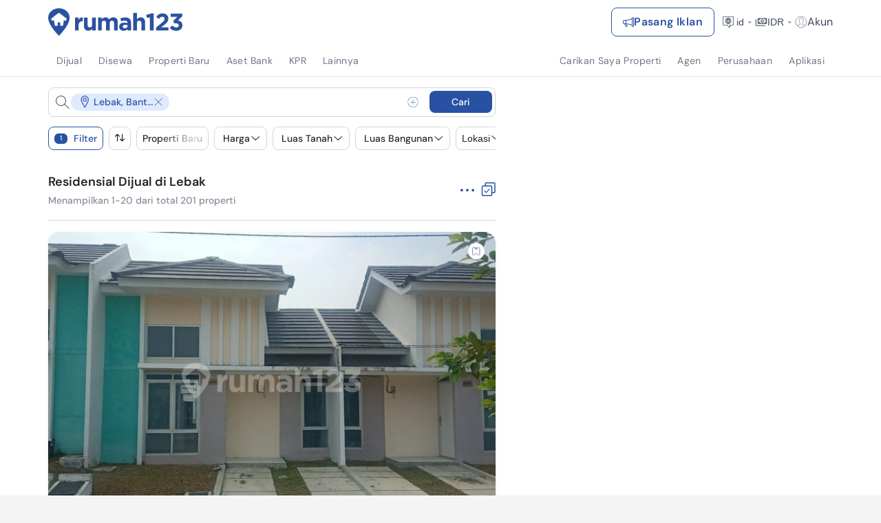

--- FILE ---
content_type: text/html; charset=utf-8
request_url: https://www.google.com/recaptcha/api2/aframe
body_size: 183
content:
<!DOCTYPE HTML><html><head><meta http-equiv="content-type" content="text/html; charset=UTF-8"></head><body><script nonce="Rw0RIA03BdQnmyD3p7-XEQ">/** Anti-fraud and anti-abuse applications only. See google.com/recaptcha */ try{var clients={'sodar':'https://pagead2.googlesyndication.com/pagead/sodar?'};window.addEventListener("message",function(a){try{if(a.source===window.parent){var b=JSON.parse(a.data);var c=clients[b['id']];if(c){var d=document.createElement('img');d.src=c+b['params']+'&rc='+(localStorage.getItem("rc::a")?sessionStorage.getItem("rc::b"):"");window.document.body.appendChild(d);sessionStorage.setItem("rc::e",parseInt(sessionStorage.getItem("rc::e")||0)+1);localStorage.setItem("rc::h",'1768772740013');}}}catch(b){}});window.parent.postMessage("_grecaptcha_ready", "*");}catch(b){}</script></body></html>

--- FILE ---
content_type: text/css
request_url: https://www.rumah123.com/asset-core/fonts/dm-sans/font.css
body_size: -217
content:
@font-face {
    font-family: 'DM Sans';
    font-display: swap;
    font-style: normal;
    src: url('./DMSans-Regular.ttf') format('truetype');
}

@font-face {
    font-family: 'DM Sans';
    font-display: swap;
    font-style: italic;
    src: url('./DMSans-Italic.ttf') format('truetype');
}

@font-face {
    font-family: 'DM Sans';
    font-weight: 100;
    font-display: swap;
    font-style: normal;
    src: url('./DMSans-ExtraLight.ttf') format('truetype');
}

@font-face {
    font-family: 'DM Sans';
    font-weight: 100;
    font-display: swap;
    font-style: italic;
    src: url('./DMSans-ExtraLightItalic.ttf') format('truetype');
}

@font-face {
    font-family: 'DM Sans';
    font-weight: 200;
    font-display: swap;
    font-style: normal;
    src: url('./DMSans-Light.ttf') format('truetype');
}

@font-face {
    font-family: 'DM Sans';
    font-weight: 200;
    font-display: swap;
    font-style: italic;
    src: url('./DMSans-LightItalic.ttf') format('truetype');
}

@font-face {
    font-family: 'DM Sans';
    font-weight: 300;
    font-display: swap;
    font-style: normal;
    src: url('./DMSans-Regular.ttf') format('truetype');
}

@font-face {
    font-family: 'DM Sans';
    font-weight: 300;
    font-display: swap;
    font-style: italic;
    src: url('./DMSans-Italic.ttf') format('truetype');
}

@font-face {
    font-family: 'DM Sans';
    font-weight: 400;
    font-display: swap;
    font-style: normal;
    src: url('./DMSans-Regular.ttf') format('truetype');
}

@font-face {
    font-family: 'DM Sans';
    font-weight: 400;
    font-display: swap;
    font-style: italic;
    src: url('./DMSans-Italic.ttf') format('truetype');
}

@font-face {
    font-family: 'DM Sans';
    font-weight: 500;
    font-display: swap;
    font-style: normal;
    src: url('./DMSans-Medium.ttf') format('truetype');
}

@font-face {
    font-family: 'DM Sans';
    font-weight: 500;
    font-display: swap;
    font-style: italic;
    src: url('./DMSans-MediumItalic.ttf') format('truetype');
}

@font-face {
    font-family: 'DM Sans';
    font-weight: 600;
    font-display: swap;
    font-style: normal;
    src: url('./DMSans-Medium.ttf') format('truetype');
}

@font-face {
    font-family: 'DM Sans';
    font-weight: 600;
    font-display: swap;
    font-style: italic;
    src: url('./DMSans-MediumItalic.ttf') format('truetype');
}

@font-face {
    font-family: 'DM Sans';
    font-weight: 700;
    font-display: swap;
    font-style: normal;
    src: url('./DMSans-SemiBold.ttf') format('truetype');
}

@font-face {
    font-family: 'DM Sans';
    font-weight: 700;
    font-display: swap;
    font-style: italic;
    src: url('./DMSans-SemiBoldItalic.ttf') format('truetype');
}

@font-face {
    font-family: 'DM Sans';
    font-weight: 800;
    font-display: swap;
    font-style: normal;
    src: url('./DMSans-Bold.ttf') format('truetype');
}

@font-face {
    font-family: 'DM Sans';
    font-weight: 800;
    font-display: swap;
    font-style: italic;
    src: url('./DMSans-BoldItalic.ttf') format('truetype');
}

@font-face {
    font-family: 'DM Sans';
    font-weight: 900;
    font-display: swap;
    font-style: normal;
    src: url('./DMSans-ExtraBold.ttf')
        format('truetype');
}

@font-face {
    font-family: 'DM Sans';
    font-weight: 900;
    font-display: swap;
    font-style: italic;
    src: url('./DMSans-ExtraBoldItalic.ttf')
        format('truetype');
}


--- FILE ---
content_type: text/css
request_url: https://www.rumah123.com/asset-core/fonts/rumah-123-icon/style.css
body_size: 1746
content:
@font-face {
  font-family: "rui-icon";
  font-display: swap;
  font-weight: normal;
  font-style: normal;
  src: url("./rui-icon-webfont.ttf") format("truetype"),
    url("./rui-icon-webfont.woff") format("woff"),
    url("./rui-icon-webfont.svg#rui-icon") format("svg");
}
.rui-icon:before {
  font-family: "rui-icon";
  speak: none;
  font-style: normal;
  font-weight: normal;
  font-variant: normal;
  text-transform: none;
  display: inline-block;
  line-height: 1;
  -webkit-font-feature-settings: "liga";
  -moz-font-feature-settings: "liga=1";
  -moz-font-feature-settings: "liga";
  -ms-font-feature-settings: "liga" 1;
  font-feature-settings: "liga";
  -webkit-font-variant-ligatures: discretionary-ligatures;
  font-variant-ligatures: discretionary-ligatures;
  -webkit-font-smoothing: antialiased;
  -moz-osx-font-smoothing: grayscale;
}
.rui-icon-save-hollow:before {
  content: "save-hollow";
}
.rui-icon-user-on:before {
  content: "user-on";
}
.rui-icon-user-off:before {
  content: "user-off";
}
.rui-icon-office:before {
  content: "office";
}
.rui-icon-image:before {
  content: "image";
}
.rui-icon-tags:before {
  content: "tags";
}
.rui-icon-iphone:before {
  content: "iphone";
}
.rui-icon-ipad:before {
  content: "ipad";
}
.rui-icon-warning:before {
  content: "warning";
}
.rui-icon-cog:before {
  content: "cog";
}
.rui-icon-link:before {
  content: "link";
}
.rui-icon-navdeck:before {
  content: "navdeck";
}
.rui-icon-video-camera:before {
  content: "video-camera";
}
.rui-icon-linkedin:before {
  content: "linkedin";
}
.rui-icon-camera:before {
  content: "camera";
}
.rui-icon-rss:before {
  content: "rss";
}
.rui-icon-comments:before {
  content: "comments";
}
.rui-icon-play:before {
  content: "play";
}
.rui-icon-home:before {
  content: "home";
}
.rui-icon-github:before {
  content: "github";
}
.rui-icon-multi-user:before {
  content: "multi-user";
}
.rui-icon-quotes:before {
  content: "quotes";
}
.rui-icon-back:before {
  content: "back";
}
.rui-icon-forward:before {
  content: "forward";
}
.rui-icon-googleplus:before {
  content: "googleplus";
}
.rui-icon-avatar:before {
  content: "avatar";
}
.rui-icon-listview:before {
  content: "listview";
}
.rui-icon-arrow-solid-up:before {
  content: "arrow-solid-up";
}
.rui-icon-arrow-solid-left:before {
  content: "arrow-solid-left";
}
.rui-icon-arrow-up:before {
  content: "arrow-up";
}
.rui-icon-arrow-left:before {
  content: "arrow-left";
}
.rui-icon-email:before {
  content: "email";
}
.rui-icon-bed:before {
  content: "bed";
}
.rui-icon-bath:before {
  content: "bath";
}
.rui-icon-car:before {
  content: "car";
}
.rui-icon-save:before {
  content: "save";
}
.rui-icon-mappin:before {
  content: "mappin";
}
.rui-icon-search:before {
  content: "search";
}
.rui-icon-arrow-solid-right:before {
  content: "arrow-solid-right";
}
.rui-icon-arrow-solid-down:before {
  content: "arrow-solid-down";
}
.rui-icon-add:before {
  content: "add";
}
.rui-icon-arrow-down:before {
  content: "arrow-down";
}
.rui-icon-arrow-right:before {
  content: "arrow-right";
}
.rui-icon-call:before {
  content: "call";
}
.rui-icon-floorplan:before {
  content: "floorplan";
}
.rui-icon-facebook:before {
  content: "facebook";
}
.rui-icon-twitter:before {
  content: "twitter";
}
.rui-icon-pinterest:before {
  content: "pinterest";
}
.rui-icon-share:before {
  content: "share";
}
.rui-icon-calculator:before {
  content: "calculator";
}
.rui-icon-dollar:before {
  content: "dollar";
}
.rui-icon-wordpress:before {
  content: "wordpress";
}
.rui-icon-calendar:before {
  content: "calendar";
}
.rui-icon-tick:before {
  content: "tick";
}
.rui-icon-lock:before {
  content: "lock";
}
.rui-icon-youtube:before {
  content: "youtube";
}
.rui-icon-cross:before {
  content: "cross";
}
.rui-icon-bed-small:before {
  content: "bed-small";
}
.rui-icon-bath-small:before {
  content: "bath-small";
}
.rui-icon-car-small:before {
  content: "car-small";
}
.rui-icon-save-hollow-small:before {
  content: "save-hollow-small";
}
.rui-icon-save-small:before {
  content: "save-small";
}
.rui-icon-3d-tour:before {
  content: "3d-tour";
}
.rui-icon-projects:before {
  content: "projects";
}
.rui-icon-multi-user2:before {
  content: "multi-user2";
}
.rui-icon-download:before {
  content: "download";
}
.rui-icon-minimise:before {
  content: "minimise";
}
.rui-icon-multi-device:before {
  content: "multi-device";
}
.rui-icon-desktop:before {
  content: "desktop";
}
.rui-icon-laptop:before {
  content: "laptop";
}
.rui-icon-watch:before {
  content: "watch";
}
.rui-icon-unlock:before {
  content: "unlock";
}
.rui-icon-confirm:before {
  content: "confirm";
}
.rui-icon-delete:before {
  content: "delete";
}
.rui-icon-commission:before {
  content: "commission";
}
.rui-icon-document:before {
  content: "document";
}
.rui-icon-reservation:before {
  content: "reservation";
}
.rui-icon-contact:before {
  content: "contact";
}
.rui-icon-edit:before {
  content: "edit";
}
.rui-icon-reports:before {
  content: "reports";
}
.rui-icon-instagram:before {
  content: "instagram";
}
.rui-icon-360:before {
  content: "360";
}
.rui-icon-search-small:before {
  content: "search-small";
}
.rui-icon-multi-user-small:before {
  content: "multi-user-small";
}
.rui-icon-camera-inverted:before {
  content: "camera-inverted";
}
.rui-icon-check-on:before {
  content: "check-on";
}
.rui-icon-check-off:before {
  content: "check-off";
}
.rui-icon-arrow-down-small:before {
  content: "arrow-down-small";
}
.rui-icon-arrow-left-small:before {
  content: "arrow-left-small";
}
.rui-icon-arrow-right-small:before {
  content: "arrow-right-small";
}
.rui-icon-arrow-up-small:before {
  content: "arrow-up-small";
}
.rui-icon-back-small:before {
  content: "back-small";
}
.rui-icon-forward-small:before {
  content: "forward-small";
}
.rui-icon-video:before {
  content: "video";
}
.rui-icon-camera-small-inverted:before {
  content: "camera-small-inverted";
}
.rui-icon-camera-small:before {
  content: "camera-small";
}
.rui-icon-floorplan-inverted:before {
  content: "floorplan-inverted";
}
.rui-icon-question-small:before {
  content: "question-small";
}
.rui-icon-floorplan-small:before {
  content: "floorplan-small";
}
.rui-icon-play-inverted:before {
  content: "play-inverted";
}
.rui-icon-play-small-inverted:before {
  content: "play-small-inverted";
}
.rui-icon-play-small:before {
  content: "play-small";
}
.rui-icon-3d-tour-inverted:before {
  content: "3d-tour-inverted";
}
.rui-icon-3d-tour-small-inverted:before {
  content: "3d-tour-small-inverted";
}
.rui-icon-3d-tour-small:before {
  content: "3d-tour-small";
}
.rui-icon-remove:before {
  content: "remove";
}
.rui-icon-listview-small:before {
  content: "listview-small";
}
.rui-icon-filters:before {
  content: "filters";
}
.rui-icon-filters-small:before {
  content: "filters-small";
}
.rui-icon-edit-small:before {
  content: "edit-small";
}
.rui-icon-bell:before {
  content: "bell";
}
.rui-icon-bell-small:before {
  content: "bell-small";
}
.rui-icon-call-small:before {
  content: "call-small";
}
.rui-icon-print:before {
  content: "print";
}
.rui-icon-print-small:before {
  content: "print-small";
}
.rui-icon-email-small:before {
  content: "email-small";
}
.rui-icon-save-search-small:before {
  content: "save-search-small";
}
.rui-icon-save-search:before {
  content: "save-search";
}
.rui-icon-home-small:before {
  content: "home-small";
}
.rui-icon-cog-small:before {
  content: "cog-small";
}
.rui-icon-user-on-small:before {
  content: "user-on-small";
}
.rui-icon-avatar-small:before {
  content: "avatar-small";
}
.rui-icon-user-off-small:before {
  content: "user-off-small";
}
.rui-icon-question:before {
  content: "question";
}
.rui-icon-arrow-next:before {
  content: "arrow-next";
}
.rui-icon-arrow-previous:before {
  content: "arrow-previous";
}
.rui-icon-star-half:before {
  content: "star-half";
}
.rui-icon-star-half-small:before {
  content: "star-half-small";
}
.rui-icon-play-video:before {
  content: "play-video";
}
.rui-icon-floorplan-small-inverted:before {
  content: "floorplan-small-inverted";
}
.rui-icon-expand:before {
  content: "expand";
}
.rui-icon-expand-small:before {
  content: "expand-small";
}
.rui-icon-minimise-small:before {
  content: "minimise-small";
}
.rui-icon-file-pdf:before {
  content: "file-pdf";
}
.rui-icon-ellipsis-v:before {
  content: "ellipsis-v";
}
.rui-icon-facebook1:before {
  content: "facebook1";
}
.rui-icon-google-plus:before {
  content: "google-plus";
}
.rui-icon-instagram1:before {
  content: "instagram1";
}
.rui-icon-linkedin1:before {
  content: "linkedin1";
}
.rui-icon-long-arrow-right:before {
  content: "long-arrow-right";
}
.rui-icon-pinterest1:before {
  content: "pinterest1";
}
.rui-icon-twitter1:before {
  content: "twitter1";
}
.rui-icon-weibo:before {
  content: "weibo";
}
.rui-icon-weixin:before {
  content: "weixin";
}
.rui-icon-whatsapp:before {
  content: "whatsapp";
}
.rui-icon-youtube1:before {
  content: "youtube1";
}
.rui-icon-medkit:before {
  content: "medkit";
}
.rui-icon-graduation-cap:before {
  content: "graduation-cap";
}
.rui-icon-subway:before {
  content: "subway";
}
.rui-icon-shopping-cart:before {
  content: "shopping-cart";
}
.rui-icon-shopping-cart:before {
  content: "shopping-cart";
}
.rui-icon-youtube1:before {
  content: "youtube1";
}
.rui-icon-youtube:before {
  content: "youtube";
}
.rui-icon-wordpress:before {
  content: "wordpress";
}
.rui-icon-whatsapp:before {
  content: "whatsapp";
}
.rui-icon-weixin:before {
  content: "weixin";
}
.rui-icon-weibo:before {
  content: "weibo";
}
.rui-icon-watch:before {
  content: "watch";
}
.rui-icon-warning:before {
  content: "warning";
}
.rui-icon-video-camera:before {
  content: "video-camera";
}
.rui-icon-video:before {
  content: "video";
}
.rui-icon-user-on-small:before {
  content: "user-on-small";
}
.rui-icon-user-on:before {
  content: "user-on";
}
.rui-icon-user-off-small:before {
  content: "user-off-small";
}
.rui-icon-user-off:before {
  content: "user-off";
}
.rui-icon-unlock:before {
  content: "unlock";
}
.rui-icon-twitter1:before {
  content: "twitter1";
}
.rui-icon-twitter:before {
  content: "twitter";
}
.rui-icon-tick:before {
  content: "tick";
}
.rui-icon-tags:before {
  content: "tags";
}
.rui-icon-subway:before {
  content: "subway";
}
.rui-icon-star-half-small:before {
  content: "star-half-small";
}
.rui-icon-star-half:before {
  content: "star-half";
}
.rui-icon-shopping-cart:before {
  content: "shopping-cart";
}
.rui-icon-share:before {
  content: "share";
}
.rui-icon-search-small:before {
  content: "search-small";
}
.rui-icon-search:before {
  content: "search";
}
.rui-icon-save-small:before {
  content: "save-small";
}
.rui-icon-save-search-small:before {
  content: "save-search-small";
}
.rui-icon-save-search:before {
  content: "save-search";
}
.rui-icon-save-hollow-small:before {
  content: "save-hollow-small";
}
.rui-icon-save-hollow:before {
  content: "save-hollow";
}
.rui-icon-save:before {
  content: "save";
}
.rui-icon-rss:before {
  content: "rss";
}
.rui-icon-reservation:before {
  content: "reservation";
}
.rui-icon-reports:before {
  content: "reports";
}
.rui-icon-remove:before {
  content: "remove";
}
.rui-icon-quotes:before {
  content: "quotes";
}
.rui-icon-question-small:before {
  content: "question-small";
}
.rui-icon-question:before {
  content: "question";
}
.rui-icon-projects:before {
  content: "projects";
}
.rui-icon-print-small:before {
  content: "print-small";
}
.rui-icon-print:before {
  content: "print";
}
.rui-icon-play-video:before {
  content: "play-video";
}
.rui-icon-play-small-inverted:before {
  content: "play-small-inverted";
}
.rui-icon-play-small:before {
  content: "play-small";
}
.rui-icon-play-inverted:before {
  content: "play-inverted";
}
.rui-icon-play:before {
  content: "play";
}
.rui-icon-pinterest1:before {
  content: "pinterest1";
}
.rui-icon-pinterest:before {
  content: "pinterest";
}
.rui-icon-office:before {
  content: "office";
}
.rui-icon-navdeck:before {
  content: "navdeck";
}
.rui-icon-multi-user2:before {
  content: "multi-user2";
}
.rui-icon-multi-user-small:before {
  content: "multi-user-small";
}
.rui-icon-multi-user:before {
  content: "multi-user";
}
.rui-icon-multi-device:before {
  content: "multi-device";
}
.rui-icon-minimise-small:before {
  content: "minimise-small";
}
.rui-icon-minimise:before {
  content: "minimise";
}
.rui-icon-medkit:before {
  content: "medkit";
}
.rui-icon-mappin:before {
  content: "mappin";
}
.rui-icon-long-arrow-right:before {
  content: "long-arrow-right";
}
.rui-icon-lock:before {
  content: "lock";
}
.rui-icon-listview-small:before {
  content: "listview-small";
}
.rui-icon-listview:before {
  content: "listview";
}
.rui-icon-linkedin1:before {
  content: "linkedin1";
}
.rui-icon-linkedin:before {
  content: "linkedin";
}
.rui-icon-link:before {
  content: "link";
}
.rui-icon-laptop:before {
  content: "laptop";
}
.rui-icon-iphone:before {
  content: "iphone";
}
.rui-icon-ipad:before {
  content: "ipad";
}
.rui-icon-instagram1:before {
  content: "instagram1";
}
.rui-icon-instagram:before {
  content: "instagram";
}
.rui-icon-image:before {
  content: "image";
}
.rui-icon-home-small:before {
  content: "home-small";
}
.rui-icon-home:before {
  content: "home";
}
.rui-icon-graduation-cap:before {
  content: "graduation-cap";
}
.rui-icon-googleplus:before {
  content: "googleplus";
}
.rui-icon-google-plus:before {
  content: "google-plus";
}
.rui-icon-github:before {
  content: "github";
}
.rui-icon-forward-small:before {
  content: "forward-small";
}
.rui-icon-forward:before {
  content: "forward";
}
.rui-icon-floorplan-small-inverted:before {
  content: "floorplan-small-inverted";
}
.rui-icon-floorplan-small:before {
  content: "floorplan-small";
}
.rui-icon-floorplan-inverted:before {
  content: "floorplan-inverted";
}
.rui-icon-floorplan:before {
  content: "floorplan";
}
.rui-icon-filters-small:before {
  content: "filters-small";
}
.rui-icon-filters:before {
  content: "filters";
}
.rui-icon-file-pdf:before {
  content: "file-pdf";
}
.rui-icon-facebook1:before {
  content: "facebook1";
}
.rui-icon-facebook:before {
  content: "facebook";
}
.rui-icon-expand-small:before {
  content: "expand-small";
}
.rui-icon-expand:before {
  content: "expand";
}
.rui-icon-email-small:before {
  content: "email-small";
}
.rui-icon-email:before {
  content: "email";
}
.rui-icon-ellipsis-v:before {
  content: "ellipsis-v";
}
.rui-icon-edit-small:before {
  content: "edit-small";
}
.rui-icon-edit:before {
  content: "edit";
}
.rui-icon-download:before {
  content: "download";
}
.rui-icon-dollar:before {
  content: "dollar";
}
.rui-icon-document:before {
  content: "document";
}
.rui-icon-desktop:before {
  content: "desktop";
}
.rui-icon-delete:before {
  content: "delete";
}
.rui-icon-cross:before {
  content: "cross";
}
.rui-icon-contact:before {
  content: "contact";
}
.rui-icon-confirm:before {
  content: "confirm";
}
.rui-icon-commission:before {
  content: "commission";
}
.rui-icon-comments:before {
  content: "comments";
}
.rui-icon-cog-small:before {
  content: "cog-small";
}
.rui-icon-cog:before {
  content: "cog";
}
.rui-icon-check-on:before {
  content: "check-on";
}
.rui-icon-check-off:before {
  content: "check-off";
}
.rui-icon-car-small:before {
  content: "car-small";
}
.rui-icon-car:before {
  content: "car";
}
.rui-icon-camera-small-inverted:before {
  content: "camera-small-inverted";
}
.rui-icon-camera-small:before {
  content: "camera-small";
}
.rui-icon-camera-inverted:before {
  content: "camera-inverted";
}
.rui-icon-camera:before {
  content: "camera";
}
.rui-icon-call-small:before {
  content: "call-small";
}
.rui-icon-call:before {
  content: "call";
}
.rui-icon-calendar:before {
  content: "calendar";
}
.rui-icon-calculator:before {
  content: "calculator";
}
.rui-icon-bell-small:before {
  content: "bell-small";
}
.rui-icon-bell:before {
  content: "bell";
}
.rui-icon-bed-small:before {
  content: "bed-small";
}
.rui-icon-bed:before {
  content: "bed";
}
.rui-icon-bath-small:before {
  content: "bath-small";
}
.rui-icon-bath:before {
  content: "bath";
}
.rui-icon-back-small:before {
  content: "back-small";
}
.rui-icon-back:before {
  content: "back";
}
.rui-icon-avatar-small:before {
  content: "avatar-small";
}
.rui-icon-avatar:before {
  content: "avatar";
}
.rui-icon-arrow-up-small:before {
  content: "arrow-up-small";
}
.rui-icon-arrow-up:before {
  content: "arrow-up";
}
.rui-icon-arrow-solid-up:before {
  content: "arrow-solid-up";
}
.rui-icon-arrow-solid-right:before {
  content: "arrow-solid-right";
}
.rui-icon-arrow-solid-left:before {
  content: "arrow-solid-left";
}
.rui-icon-arrow-solid-down:before {
  content: "arrow-solid-down";
}
.rui-icon-arrow-right-small:before {
  content: "arrow-right-small";
}
.rui-icon-arrow-right:before {
  content: "arrow-right";
}
.rui-icon-arrow-previous:before {
  content: "arrow-previous";
}
.rui-icon-arrow-next:before {
  content: "arrow-next";
}
.rui-icon-arrow-left-small:before {
  content: "arrow-left-small";
}
.rui-icon-arrow-left:before {
  content: "arrow-left";
}
.rui-icon-arrow-down-small:before {
  content: "arrow-down-small";
}
.rui-icon-arrow-down:before {
  content: "arrow-down";
}
.rui-icon-add:before {
  content: "add";
}
.rui-icon-3d-tour-small-inverted:before {
  content: "3d-tour-small-inverted";
}
.rui-icon-3d-tour-small:before {
  content: "3d-tour-small";
}
.rui-icon-3d-tour-inverted:before {
  content: "3d-tour-inverted";
}
.rui-icon-3d-tour:before {
  content: "3d-tour";
}


--- FILE ---
content_type: text/css
request_url: https://www.rumah123.com/search/static/client/script/search-service/02d54cc6c16ad7b01210/searchPage.def68b112bb1bb5167c3.css
body_size: 67894
content:
.ui-atomic-icon--size-small{font-size:12px}.ui-atomic-icon--size-default{font-size:16px}.ui-atomic-icon--size-big{font-size:32px}.ui-atomic-icon.rui-icon-arrow-down-small::before,.ui-atomic-icon.rui-icon-arrow-down::before{content:""}.ui-atomic-icon.rui-icon-arrow-right-small::before,.ui-atomic-icon.rui-icon-arrow-right::before{content:""}.ui-atomic-icon.rui-icon-arrow-left-small::before,.ui-atomic-icon.rui-icon-arrow-left::before{content:""}.ui-atomic-icon.rui-icon-arrow-up-small::before,.ui-atomic-icon.rui-icon-arrow-up::before{content:""}
.ui-atomic-text--styling-heading-1{font-size:48px}.ui-atomic-text--styling-heading-2{font-size:36px}.ui-atomic-text--styling-heading-3{font-size:32px}.ui-atomic-text--styling-heading-4{font-size:24px}.ui-atomic-text--styling-heading-5{font-size:20px}.ui-atomic-text--styling-heading-6{font-size:16px}.ui-atomic-text--styling-default{font-size:14px}.ui-atomic-text--styling-featured{font-size:18px}.ui-atomic-text--styling-meta{font-size:14px}.ui-atomic-text--styling-caption{font-size:12px}.ui-atomic-text--styling-tiny{font-size:10px}.ui-atomic-text--typeface-primary{font-family:"DM Sans",sans-serif}.ui-atomic-text--typeface-secondary{font-family:"Roboto",sans-serif}
.ui-atomic-button{align-items:center;cursor:pointer;display:inline-flex;height:2rem;line-height:inherit;outline:0;text-align:center;text-decoration:none;white-space:nowrap;font-family:"DM Sans",sans-serif;padding-left:1rem;padding-right:1rem;background:rgba(0,0,0,0);font-size:14px;border-radius:.25rem;border-left:0 solid #000;border-right:0 solid #000;border-top:0 solid #000;border-bottom:0 solid #000;font-weight:500}.ui-atomic-button:disabled{background-color:#ccc;border:0;opacity:.5}.ui-atomic-button:disabled img{filter:invert(40%)}.ui-atomic-button:disabled span{color:#666}.ui-atomic-button:disabled:hover{background-color:#ccc}.ui-atomic-button--loading{justify-content:center}.ui-atomic-button--loading .ui-atomic-button--children{animation:loader-1-1 4.8s linear infinite;color:rgba(0,0,0,0) !important}@keyframes loader-1-1{0%{transform:rotate(0deg)}100%{transform:rotate(360deg)}}.ui-atomic-button--loading .ui-atomic-button--children span{animation:loader-1-2 1.2s linear infinite;bottom:0;clip:rect(0, 24px, 24px, 12px);display:block;height:24px;left:0;margin:auto;position:absolute;right:0;top:0;width:24px}@keyframes loader-1-2{0%{transform:rotate(0deg)}100%{transform:rotate(220deg)}}.ui-atomic-button--loading .ui-atomic-button--children span::after{animation:loader-1-3 1.2s cubic-bezier(0.21, 0.25, 0.59, 0.99) infinite;border:3px solid #fff;border-radius:50%;bottom:0;clip:rect(0, 24px, 24px, 12px);content:"";height:24px;left:0;margin:auto;position:absolute;right:0;top:0;width:24px}@keyframes loader-1-3{0%{transform:rotate(-140deg)}50%{transform:rotate(-100deg)}100%{transform:rotate(140deg)}}.ui-atomic-button--theme-primary{background-color:#2951a3}.ui-atomic-button--theme-primary .ui-atomic-button--children{color:#fff}.ui-atomic-button--theme-primary:hover{background-color:#26488f;border-color:#26488f}.ui-atomic-button--theme-primaryRevamp{background-color:#2951a3}.ui-atomic-button--theme-primaryRevamp .ui-atomic-button--children{color:#fff}.ui-atomic-button--theme-primaryRevamp:hover{background-color:#26488f;border-color:#26488f}.ui-atomic-button--theme-secondary{border-left:1px solid #d2d6da;border-right:1px solid #d2d6da;border-top:1px solid #d2d6da;border-bottom:1px solid #d2d6da;color:#000}.ui-atomic-button--theme-secondary:hover{background-color:#d2d6da}.ui-atomic-button--theme-success{background-color:#50bf31}.ui-atomic-button--theme-success .ui-atomic-button--children{color:#fff}.ui-atomic-button--theme-success:hover{background:#3f9627}.ui-atomic-button--theme-warning{background-color:#ffc021}.ui-atomic-button--theme-warning .ui-atomic-button--children{color:#7a4b06}.ui-atomic-button--theme-warning:hover{background:#edaa00}.ui-atomic-button--theme-danger{background-color:#dc3545}.ui-atomic-button--theme-danger .ui-atomic-button--children{color:#fff}.ui-atomic-button--theme-danger:hover{background-color:#a30000}.ui-atomic-button--theme-info{background-color:#39a0f9}.ui-atomic-button--theme-info .ui-atomic-button--children{color:#fff}.ui-atomic-button--theme-info:hover{background:#0888f8}.ui-atomic-button--theme-text{background-color:"rgba(0,0,0,0)"}.ui-atomic-button--theme-text .ui-atomic-button--children{color:#2951a3}.ui-atomic-button--theme-social-facebook{background-color:#3b5998;display:inline-flex;line-height:1.5;padding:8px 0}.ui-atomic-button--theme-social-facebook .ui-atomic-button__icon{border-right:1px solid rgba(255,255,255,.2);margin:0;padding:0 10px}.ui-atomic-button--theme-social-facebook .ui-atomic-button--children{flex:1;padding:0 10px;color:#fff}.ui-atomic-button--theme-social-facebook:hover{background:#2d4373}.ui-atomic-button--theme-action-r123{background-color:#c20014}.ui-atomic-button--theme-action-r123 .ui-atomic-button--children{color:#fff}.ui-atomic-button--theme-action-r123:hover{background:#8f000f}.ui-atomic-button--theme-whatsapp{background-color:#00994f}.ui-atomic-button--theme-whatsapp .ui-atomic-button--children{color:#fff}.ui-atomic-button--theme-whatsapp:hover{background-color:#006635}.ui-atomic-button--theme-login{background-color:#38baa7}.ui-atomic-button--theme-login .ui-atomic-button--children{color:#fff}.ui-atomic-button--size-big{height:2.5rem;font-size:16px}.ui-atomic-button--outline{background:rgba(0,0,0,0);border-left:1px solid #2951a3;border-right:1px solid #2951a3;border-top:1px solid #2951a3;border-bottom:1px solid #2951a3}.ui-atomic-button--outline .ui-atomic-button--children{color:#2951a3}.ui-atomic-button--outline:hover{background:rgba(0,0,0,0);border-left:1px solid #20282e;border-right:1px solid #20282e;border-top:1px solid #20282e;border-bottom:1px solid #20282e}.ui-atomic-button--outline:hover .ui-atomic-button--children{color:#20282e}.ui-atomic-button__icon{margin-right:.25rem}.ui-atomic-button__icon.no-margin{margin-right:0}.promo-button-wa{position:relative}.promo-button-wa .ui-atomic-tooltip{width:100%}.promo-button-wa .ui-atomic-button--theme-whatsapp{height:56px;padding-top:8px !important}.promo-button-wa .ribbon{width:8px;height:8px;position:relative}.promo-button-wa .ribbon-left .ribbon-item{z-index:1;width:8px;height:8px;position:absolute;border-radius:4px 4px 0 0;background-color:#bd4a85}.promo-button-wa .ribbon-left .ribbon-background{top:0;right:0;width:4px;height:8px;position:absolute;background-color:#d75497}.promo-button-wa .ribbon-right .ribbon-item{z-index:1;width:8px;height:8px;position:absolute;border-radius:4px 4px 0 0;background-color:#d85498}.promo-button-wa .ribbon-right .ribbon-background{top:0;left:0;width:4px;height:8px;position:absolute;background-color:#f59dca}.promo-button-wa .claim-promo{gap:4px;z-index:1;display:flex;font-size:12px;color:#fff;font-weight:700;padding:4px 8px;line-height:16px;text-align:center;border-radius:0 0 4px 4px;box-shadow:0 4px 8px 0 rgba(0,0,0,.1607843137);background:linear-gradient(90deg, #d75497 0%, #ef5da8 50.58%, #f59ecb 100%)}.promo-button-wa .claim-promo__container{top:-8px;width:100%;display:flex;position:absolute;align-items:flex-start;justify-content:center}
.ui-molecules-apps-download-banner-r123{padding:8px 16px;background-image:url("https://www.rumah123.com/asset-core/images/assets/download-banner.png");background-position:0 0;background-repeat:no-repeat;background-size:cover}@media screen and (min-width: 769px){.ui-molecules-apps-download-banner-r123{display:none}}@media screen and (max-width: 768px){.ui-molecules-apps-download-banner-r123{display:flex;height:48px}}.ui-molecules-apps-download-banner-r123 .icon{margin-right:13px;margin-left:14px;height:32px;width:20px}.ui-molecules-apps-download-banner-r123__text{margin-right:16px;line-height:15px;text-align-last:left;width:60%}.ui-molecules-apps-download-banner-r123__text .heading{font-size:12px}.ui-molecules-apps-download-banner-r123__text .desc{font-size:10px}.ui-molecules-apps-download-banner-r123__btn-download{border-radius:8px;padding:3px 8px;font-weight:700}
@media screen and (max-width: 768px){.footer-description{grid-area:1/1/2/3}.footer-bi-awards{grid-area:5/1/6/3}.footer-downloads{grid-area:6/1/6/3}.footer-company{grid-area:3/1/4/2}.footer-service{grid-area:3/2/4/3}.footer-support{grid-area:4/1/5/2}.footer-group{grid-area:4/2/5/3}.footer-contact{grid-area:2/1/3/3}}@media screen and (min-width: 768px)and (max-width: 1280px){.footer-description{grid-area:1/1/2/7}.footer-bi-awards{grid-area:2/1/3/7}.footer-downloads{grid-area:3/1/3/7}}@media screen and (min-width: 1281px){.footer-description{grid-area:1/1/2/2}.footer-bi-awards{grid-area:2/1/3/2}.footer-downloads{grid-area:3/1/3/2}.footer-company{grid-area:1/2/3/3}.footer-service{grid-area:1/3/3/4}.footer-support{grid-area:1/4/3/5}.footer-group{grid-area:1/5/3/6}.footer-contact{grid-area:1/6/3/7}}

.ui-atomic-dialog{bottom:0;box-sizing:border-box;display:none;font-size:14px;height:100%;left:0;position:fixed;right:0;z-index:9;margin:0;padding:0;color:#000;transition:.31s cubic-bezier(0.7, 0.3, 0, 1)}.ui-atomic-dialog__content{z-index:99;box-shadow:0 1px 2px 0 rgba(0,0,0,.2);transition:.31s cubic-bezier(0.7, 0.3, 0, 1)}.ui-atomic-dialog__backdrop{bottom:0;height:100%;left:0;opacity:.6;position:fixed;right:0;top:0;background-color:#000}.ui-atomic-dialog__show{display:block}.ui-atomic-dialog.fade-enter,.ui-atomic-dialog.fade-enter.fade-enter-active,.ui-atomic-dialog.fade-enter-done,.ui-atomic-dialog.fade-apear.fade-appear-active,.ui-atomic-dialog.fade-exit,.ui-atomic-dialog.fade-exit.fade-exit-active{display:flex}.ui-atomic-dialog.fade-apear,.ui-atomic-dialog.fade-exit-done{display:none}.ui-atomic-dialog--type-popup{align-items:center;justify-content:center}.ui-atomic-dialog--type-popup .ui-atomic-dialog__content{width:520px;padding:16px;background-color:#fff}.ui-atomic-dialog--type-popup .ui-atomic-dialog__content-wrapper{height:100%;overflow-y:scroll;width:100%}.ui-atomic-dialog--type-fullscreen .ui-atomic-dialog__content{height:100%;transform:none;width:100%;padding:16px;background-color:#fff}.ui-atomic-dialog--type-fullscreen .ui-atomic-dialog__content-wrapper{height:100%}.ui-atomic-dialog--type-drawer{width:100%}.ui-atomic-dialog--type-drawer .ui-atomic-dialog__content{border-top-left-radius:10px;border-top-right-radius:10px;flex-basis:100%;position:relative;background-color:#fff}@media screen and (max-width: 400px){.ui-atomic-dialog--type-popup .ui-atomic-dialog__content{width:calc(100% - 30px);padding:16px;background-color:#fff}}
.ui-atomic-badges{white-space:nowrap;padding:10px;font-family:"DM Sans",sans-serif;font-weight:400;font-size:12px;font-style:normal;color:"rgba(0,0,0,0)";line-height:20px;text-decoration:none;text-transform:none}.ui-atomic-badges__close{cursor:pointer;right:10px;top:50%;transform:translateY(-50%)}.ui-atomic-badges--with-close{padding-right:30px}.ui-atomic-badges--size-small{height:20px;font-size:10px}.ui-atomic-badges--size-default{height:24px}.ui-atomic-badges--size-big{height:40px;font-size:14px}.ui-atomic-badges--rounded{border-radius:20px}.ui-atomic-badges .ui-atomic-icon{font-size:14px}
.ui-molecules-carousel{height:100%;position:relative;width:100%}.ui-molecules-carousel .mux-player{height:100%}@media screen and (max-width: 1024px){.ui-molecules-carousel .mux-player{margin:0;position:absolute;top:50%;transform:translateY(-50%)}}.ui-molecules-carousel__dots{bottom:16px;display:flex;left:50%;list-style-type:none;position:absolute;z-index:1;padding:0;transform:translate(-50%, 0)}.ui-molecules-carousel__dots .ui-molecules-carousel__dot{display:none;height:4px;opacity:.7;width:4px;background-color:#fff;margin-right:4px;border-radius:4px}.ui-molecules-carousel__dots .ui-molecules-carousel__dot.active,.ui-molecules-carousel__dots .ui-molecules-carousel__dot.big-dot,.ui-molecules-carousel__dots .ui-molecules-carousel__dot.small-dot{display:inline-block}.ui-molecules-carousel__dots .ui-molecules-carousel__dot.active,.ui-molecules-carousel__dots .ui-molecules-carousel__dot.big-dot{height:8px;width:8px}.ui-molecules-carousel__dots .ui-molecules-carousel__dot.active{opacity:1}.ui-molecules-carousel__dots .ui-molecules-carousel__dot.small-dot{height:4px;width:4px}.ui-molecules-carousel__slider{height:100%;overflow:hidden;position:relative;width:100%}.ui-molecules-carousel__content{align-items:flex-start;display:flex;height:inherit;position:relative}.ui-molecules-carousel__content-scroll{transition:transform .2s}.ui-molecules-carousel__content-scroll::-webkit-scrollbar{display:none}@media screen and (max-width: 1139px){.ui-molecules-carousel__content-responsive{overflow:auto}.ui-molecules-carousel__content-responsive::-webkit-scrollbar{display:none}}.ui-molecules-carousel__item{flex:0 0 100%;height:100%;position:relative;width:100%}.ui-molecules-carousel__item--gallery,.ui-molecules-carousel__item--image,.ui-molecules-carousel__item--blueprint{cursor:move;cursor:grab;display:flex;justify-content:center}.ui-molecules-carousel__item--gallery:active,.ui-molecules-carousel__item--image:active,.ui-molecules-carousel__item--blueprint:active{cursor:grabbing}.ui-molecules-carousel__item--gallery .react-transform-wrapper,.ui-molecules-carousel__item--image .react-transform-wrapper,.ui-molecules-carousel__item--blueprint .react-transform-wrapper{width:100% !important}.ui-molecules-carousel__item--360 iframe{display:none}.ui-molecules-carousel__item--360.active iframe{display:block}.ui-molecules-carousel__action--prev,.ui-molecules-carousel__action--next{align-items:center;background-color:initial;border:0;font:inherit;position:absolute;top:50%;transform:translateY(-50%)}.ui-molecules-carousel__action--next{right:0}@media screen and (max-width: 768px){.ui-molecules-carousel__action{display:none}}.ui-molecules-carousel__zoom{gap:8px;z-index:1;right:60px;bottom:24px;display:flex;padding:8px 5px;background:#fff;position:absolute;border-radius:8px;flex-direction:column}@media screen and (max-width: 768px){.ui-molecules-carousel__zoom{display:none}}.ui-molecules-carousel__zoom hr{width:calc(100% - 14px);border:1px solid #e7e8eb}.ui-molecules-carousel__zoom button{border:none;background:none}.ui-molecules-carousel__zoom__level{font-size:12px;font-weight:500;color:#565f72;line-height:16px}.ui-molecules-carousel__zoom__in:disabled{cursor:not-allowed}.ui-molecules-carousel__zoom__in:disabled svg path{fill:#b6bac2}.ui-molecules-carousel__zoom__out:disabled{cursor:not-allowed}.ui-molecules-carousel__zoom__out:disabled svg path{fill:#b6bac2}.ui-molecules-carousel__zoom__reset{font-size:12px;font-weight:700;color:#2951a3;line-height:16px}.ui-molecules-carousel__zoom__reset:disabled{color:#b6bac2;cursor:not-allowed}.ui-molecules-carousel__pinch{top:0;left:0;z-index:1;width:100%;height:100vh;display:flex;padding-top:35%;visibility:hidden;position:absolute;flex-direction:column;background:rgba(0,0,0,.3019607843);transition:all .2s ease-in-out}.ui-molecules-carousel__pinch.show{visibility:visible}.ui-molecules-carousel__pinch span{color:#fff;font-size:16px;font-weight:500;line-height:24px}.ui-molecules-carousel .ui-organism-intersection__element{height:100%}
.ui-molecules-card-carousel-r123{width:100%}.ui-molecules-card-carousel-r123__heading{margin-bottom:16px}.ui-molecules-card-carousel-r123--last .ui-molecules-carousel__action--next{cursor:initial;visibility:hidden}.ui-molecules-card-carousel-r123--first .ui-molecules-carousel__action--prev{cursor:initial;visibility:hidden}.ui-molecules-card-carousel-r123__content--item{width:100%;border-radius:2px;padding:2px}.ui-molecules-card-carousel-r123__content--caption{bottom:0;height:50px;left:0;right:0;padding:8px;background:linear-gradient(180deg, transparent 0, #000);background-repeat:repeat-x}.ui-molecules-card-carousel-r123__content--caption p{line-height:20px}.ui-molecules-card-carousel-r123 .section-item:nth-of-type(2){margin:0 30px}.ui-molecules-card-carousel-r123--mobile .ui-molecules-carousel__item{width:100%}.ui-molecules-card-carousel-r123 .ui-molecules-carousel{width:100%}.ui-molecules-card-carousel-r123 .ui-molecules-carousel__slider{overflow:auto}.ui-molecules-card-carousel-r123 .ui-molecules-carousel__slider::-webkit-scrollbar{display:none}.ui-molecules-card-carousel-r123 .ui-molecules-carousel__item{padding:0 8px}.ui-molecules-card-carousel-r123 .ui-molecules-carousel__action--prev,.ui-molecules-card-carousel-r123 .ui-molecules-carousel__action--next{align-items:center;display:none;height:40px;justify-content:center;width:40px;border-radius:50%;background-color:#fff;transform:translate(-50%, -50%);box-shadow:rgba(0,0,0,.2) 0 1px 2px;transition:.1s cubic-bezier(0.7, 0.3, 0, 1)}.ui-molecules-card-carousel-r123 .ui-molecules-carousel__action--prev:hover,.ui-molecules-card-carousel-r123 .ui-molecules-carousel__action--next:hover{box-shadow:rgba(0,0,0,.25) 0 1px 4px}.ui-molecules-card-carousel-r123 .ui-molecules-carousel__action--next{left:100%}@media(min-width: 1200px){.ui-molecules-card-carousel-r123 .ui-molecules-carousel__action--prev,.ui-molecules-card-carousel-r123 .ui-molecules-carousel__action--next{display:flex}.ui-molecules-card-carousel-r123 .ui-molecules-carousel__slider{overflow:hidden}}@media(max-width: 1199px){.ui-molecules-card-carousel-r123{overflow:auto}.ui-molecules-card-carousel-r123::-webkit-scrollbar{display:none}.ui-molecules-card-carousel-r123__content--item{max-width:344px;width:100%}.ui-molecules-card-carousel-r123 .ui-molecules-carousel__item{max-width:344px;margin-right:4px;padding:0}.ui-molecules-card-carousel-r123 .ui-molecules-carousel__item:first-of-type{padding-left:24px}.ui-molecules-card-carousel-r123 .ui-molecules-carousel__item:last-of-type{padding-right:24px}.ui-molecules-card-carousel-r123 .section-item{flex:0 0 100%}.ui-molecules-card-carousel-r123 .section-item:first-of-type{padding-left:24px}.ui-molecules-card-carousel-r123 .section-item:nth-of-type(2){margin:4px}.ui-molecules-card-carousel-r123 .section-item:last-of-type{padding-right:24px}.ui-molecules-card-carousel-r123__slider--item{width:164px}}@media(max-width: 767px){.ui-molecules-card-carousel-r123__content--item{max-width:320px;width:100%}.ui-molecules-card-carousel-r123 .ui-molecules-carousel__item{max-width:320px}.ui-molecules-card-carousel-r123 .ui-molecules-carousel__item:first-of-type{padding-left:16px}.ui-molecules-card-carousel-r123 .ui-molecules-carousel__item:last-of-type{padding-right:16px}.ui-molecules-card-carousel-r123 .section-item:first-of-type{padding-left:16px}.ui-molecules-card-carousel-r123 .section-item:nth-of-type(2){margin:4px}.ui-molecules-card-carousel-r123 .section-item:last-of-type{padding-right:16px}}
.ui-atomic-card{background-color:#fff}
.ui-atomic-link--styling-underline-none{text-decoration:none}.ui-atomic-link__icon{margin-right:.25rem;vertical-align:middle}.ui-atomic-link.truncate span{display:block;overflow:hidden;text-overflow:ellipsis;width:100%}
.ui-molecules-list__divider-line--horizontal .ui-molecules-list__item{border-right-style:solid;border-right-width:1px}.ui-molecules-list__divider-line--horizontal .ui-molecules-list__item:last-child{border-right:0}.ui-molecules-list__divider-line--vertical .ui-molecules-list__item{border-bottom-style:solid;border-bottom-width:1px}.ui-molecules-list__divider-line--vertical .ui-molecules-list__item:last-child{border-right:0}
.ui-atomic-image{height:auto;position:relative;width:auto;border-radius:0}.ui-atomic-image--type-circle{border-radius:50%}.ui-atomic-image--type-rounded{border-radius:5px}.ui-atomic-image--type-rounded-bottom{border-radius:0 0 5px 5px}.ui-atomic-image--type-rounded-left{border-radius:5px 0 0 5px}.ui-atomic-image--type-rounded-top{border-radius:5px 5px 0 0}.ui-atomic-image--type-rounded-right{border-radius:0 5px 5px 0}
.ui-organisms-card-r123-recommendation{width:100%}.ui-organisms-card-r123-recommendation__content-section{max-width:268px;min-height:100px;padding-top:8px}.ui-organisms-card-r123-recommendation__top-row,.ui-organisms-card-r123-recommendation__middle-row,.ui-organisms-card-r123-recommendation__bottom-row{width:100%}.ui-organisms-card-r123-recommendation__top-row .ui-atomic-link{line-height:24px}.ui-organisms-card-r123-recommendation__top-row .ui-atomic-link::after{bottom:0;content:"";left:0;position:absolute;right:0;top:0}.ui-organisms-card-r123-recommendation__top-row .ui-atomic-text--styling-default{font-size:12px}.ui-organisms-card-r123-recommendation__middle-row{align-items:center;display:flex;border-top:1px solid #e9ebed;margin-top:8px;padding-top:15px}.ui-organisms-card-r123-recommendation__middle-row>.ui-atomic-link{margin-bottom:3px}.ui-organisms-card-r123-recommendation__middle-row .ui-molecules-list{height:21px;flex-wrap:nowrap}.ui-organisms-card-r123-recommendation__middle-row .ui-molecules-list .attribute-text{white-space:nowrap}.ui-organisms-card-r123-recommendation__bottom-row{margin-top:8px}@media(max-width: 479px){.ui-organisms-card-r123-recommendation__bottom-row{height:initial;padding-top:10px}}.ui-organisms-card-r123-recommendation .attribute-grid{color:#222b45;display:flex;font-size:14px;font-weight:500}.ui-organisms-card-r123-recommendation__badge{height:24px;display:flex;font-size:10px;font-weight:500;padding:6px 8px;width:fit-content;margin-bottom:8px;align-items:center;border-radius:100px;justify-content:center;color:#20282e;background:#ecedee}.ui-organisms-card-r123-recommendation__price-info{line-height:24px}.ui-organisms-card-r123-recommendation__price-info a:first-child{margin-right:8px}.ui-organisms-card-r123-recommendation__icon-bottom{padding-right:8px}.ui-organisms-card-r123-recommendation .recommendation-card--media{width:267px;aspect-ratio:3/2}.ui-organisms-card-r123-recommendation .recommendation-card--media__carousel{height:100%;width:100%}.ui-organisms-card-r123-recommendation .recommendation-card--media .ui-atomic-image{border-radius:8px}.ui-organisms-card-r123-recommendation .recommendation-card--media__badge{bottom:8px;left:13px;position:absolute}
.ui-molecules-recommendation-section-r123__heading{margin-bottom:20px}.ui-molecules-recommendation-section-r123__heading--title{gap:8px;display:flex}.ui-molecules-recommendation-section-r123__content{align-items:flex-start;display:flex;gap:22px;overflow-x:auto;scrollbar-width:none}.ui-molecules-recommendation-section-r123__content::-webkit-scrollbar{display:none}.ui-molecules-recommendation-section-r123__content .ui-organisms-card-r123-recommendation{margin:0}@media screen and (max-width: 768px){.ui-molecules-recommendation-section-r123__content .ui-organisms-card-r123-recommendation:last-of-type{margin-right:24px}}.ui-molecules-recommendation-section-r123 .ui-molecules-card-carousel-r123 .ui-molecules-carousel__item{padding:0}.ui-molecules-recommendation-section-r123 .ui-molecules-card-carousel-r123 .ui-molecules-carousel__action--prev,.ui-molecules-recommendation-section-r123 .ui-molecules-card-carousel-r123 .ui-molecules-carousel__action--next{background-color:rgba(255,255,255,.5);box-shadow:initial}.ui-molecules-recommendation-section-r123 .symbolSVG{display:none}
.ui-atomic-slider input{-webkit-appearance:none;width:100%;height:16px;outline:none;border-radius:2px;margin:0;padding:0}.ui-atomic-slider input::-webkit-slider-thumb{-webkit-appearance:none;appearance:none;width:24px;height:24px;cursor:pointer;background-color:#fff;border-left:1px solid #e9ebed;border-right:1px solid #e9ebed;border-top:1px solid #e9ebed;border-bottom:1px solid #e9ebed;border-radius:50%;box-shadow:0 1px 2px 0 rgba(0,0,0,.2)}.ui-atomic-slider input::-moz-range-thumb{width:24px;height:24px;cursor:pointer;border-left:1px solid #e9ebed;border-right:1px solid #e9ebed;border-top:1px solid #e9ebed;border-bottom:1px solid #e9ebed;background-color:#fff;border-radius:50%}
.ui-atomic-textarea--styling-primary{background-color:#fff}.ui-atomic-textarea--styling-secondary{background-color:#f3f4f6}.ui-atomic-textarea--error{color:#dc3545}.ui-atomic-textarea--error .ui-atomic-textarea__input{border-color:#dc3545;margin-bottom:7px}.ui-atomic-textarea__input{border-bottom-right-radius:2px;border-top-right-radius:2px;height:100%;padding:10px 7px;resize:none;width:100%;border-radius:2px;border-left:1px solid #d2d6da;border-right:1px solid #d2d6da;border-top:1px solid #d2d6da;border-bottom:1px solid #d2d6da;font-family:"DM Sans",sans-serif}.ui-atomic-textarea__input::placeholder{color:#bfbfbf}.ui-atomic-textarea__input:disabled{cursor:not-allowed;background-color:#f3f4f6}.ui-atomic-textarea__error-text{color:#dc3545;font-size:12px;font-weight:300;margin-bottom:16px;width:100%}.ui-atomic-textarea__counter{text-align:right;margin-top:8px}
.r123-m-nps-form{padding:24px 16px;margin:auto}@media screen and (min-width: 768px){.r123-m-nps-form{max-width:375px}}.r123-m-nps-form__title{border-bottom:1px solid #f0f0f0;line-height:18.75px;padding-bottom:16px;font-weight:600}.r123-m-nps-form__subtitle{line-height:24px;padding:16px 0 0;font-weight:500}.r123-m-nps-form__emoticon-wrapper{margin:42px 0}@media screen and (height <= 568px){.r123-m-nps-form__emoticon-wrapper{margin:20px 0}}.r123-m-nps-form__form-score-label-top{width:100%;line-height:24px;margin:10px 0;padding:0 2px 0 7px;font-weight:600}.r123-m-nps-form__form-score-label-top :last-child{transform:translateX(-2px)}.r123-m-nps-form__form-score-label-bottom{width:100%;line-height:12px;margin:10px 0;font-size:10px;font-weight:600}.r123-m-nps-form__form-comment-title{line-height:24px;margin:34px 0 0}.r123-m-nps-form__form-comment textarea{resize:vertical;font-size:14px;border-radius:8px}@media screen and (height >= 569px){.r123-m-nps-form__form-comment textarea{min-height:90px}}.r123-m-nps-form__form-submit{box-sizing:content-box;justify-content:center;width:100%;font-size:16px;margin-top:40px;padding:8px 0;line-height:24px;border-radius:8px}@media screen and (height <= 568px){.r123-m-nps-form__form-submit{margin-top:30px}}.r123-m-nps-form__success-title{line-height:36px;font-size:24px;font-weight:600}.r123-m-nps-form__success-subtitle{margin-top:14px;line-height:22px}
.r123-m-empty-srp{margin:0 auto;text-align:center}.r123-m-empty-srp--left{text-align:left}.r123-m-empty-srp--right{text-align:right}@media screen and (min-width: 767px){.r123-m-empty-srp{width:650px}}.r123-m-empty-srp img{margin-bottom:16px}@media screen and (min-width: 767px){.r123-m-empty-srp img{margin-bottom:24px}}.r123-m-empty-srp h5{line-height:29px;margin-bottom:16px}.r123-m-empty-srp p{font-size:14px;font-weight:400;line-height:24px;margin-bottom:24px}@media screen and (min-width: 767px){.r123-m-empty-srp p{margin-bottom:16px}}.r123-m-empty-srp__button{border-radius:16px;color:#2951a3;font-size:14px;line-height:24px;min-height:33px;padding:8px 16px;text-decoration:none;transition:all .2s ease-in-out;background-color:#e0ebff}.r123-m-empty-srp__button:hover{background-color:#c7dbff}.r123-m-empty-srp-suggestion{align-items:center;display:inline-flex;flex-wrap:wrap;gap:8px;justify-content:flex-start;margin:auto;padding:16px}@media screen and (min-width: 767px){.r123-m-empty-srp-suggestion{justify-content:center;padding:16px 0}}
.ui-container{width:100%;margin-left:auto;margin-right:auto}.ui-row{margin-left:-15px;margin-right:-15px}.ui-col-1{flex:0 0 8.3333333333%;max-width:8.3333333333%}.ui-col-2{flex:0 0 16.6666666667%;max-width:16.6666666667%}.ui-col-3{flex:0 0 25%;max-width:25%}.ui-col-4{flex:0 0 33.3333333333%;max-width:33.3333333333%}.ui-col-5{flex:0 0 41.6666666667%;max-width:41.6666666667%}.ui-col-6{flex:0 0 50%;max-width:50%}.ui-col-7{flex:0 0 58.3333333333%;max-width:58.3333333333%}.ui-col-8{flex:0 0 66.6666666667%;max-width:66.6666666667%}.ui-col-9{flex:0 0 75%;max-width:75%}.ui-col-10{flex:0 0 83.3333333333%;max-width:83.3333333333%}.ui-col-11{flex:0 0 91.6666666667%;max-width:91.6666666667%}.ui-col-12{flex:0 0 100%;max-width:100%}.ui-col-1,.ui-col-2,.ui-col-3,.ui-col-4,.ui-col-5,.ui-col-6,.ui-col-7,.ui-col-8,.ui-col-9,.ui-col-10,.ui-col-11,.ui-col-12{min-height:1px}.ui-col{flex-basis:0;flex-grow:1;max-width:100%;min-height:1px}@media(max-width: 576px){.ui-col-xs-1{flex:0 0 8.3333333333%;max-width:8.3333333333%}.ui-col-xs-2{flex:0 0 16.6666666667%;max-width:16.6666666667%}.ui-col-xs-3{flex:0 0 25%;max-width:25%}.ui-col-xs-4{flex:0 0 33.3333333333%;max-width:33.3333333333%}.ui-col-xs-5{flex:0 0 41.6666666667%;max-width:41.6666666667%}.ui-col-xs-6{flex:0 0 50%;max-width:50%}.ui-col-xs-7{flex:0 0 58.3333333333%;max-width:58.3333333333%}.ui-col-xs-8{flex:0 0 66.6666666667%;max-width:66.6666666667%}.ui-col-xs-9{flex:0 0 75%;max-width:75%}.ui-col-xs-10{flex:0 0 83.3333333333%;max-width:83.3333333333%}.ui-col-xs-11{flex:0 0 91.6666666667%;max-width:91.6666666667%}.ui-col-xs-12{flex:0 0 100%;max-width:100%}.ui-col-xs-1,.ui-col-xs-2,.ui-col-xs-3,.ui-col-xs-4,.ui-col-xs-5,.ui-col-xs-6,.ui-col-xs-7,.ui-col-xs-8,.ui-col-xs-9,.ui-col-xs-10,.ui-col-xs-11,.ui-col-xs-12{min-height:1px}.ui-col-xs{flex-basis:0;flex-grow:1;max-width:100%;min-height:1px}}@media(min-width: 576px){.ui-container{max-width:540px}.ui-col-sm-1{flex:0 0 8.3333333333%;max-width:8.3333333333%}.ui-col-sm-2{flex:0 0 16.6666666667%;max-width:16.6666666667%}.ui-col-sm-3{flex:0 0 25%;max-width:25%}.ui-col-sm-4{flex:0 0 33.3333333333%;max-width:33.3333333333%}.ui-col-sm-5{flex:0 0 41.6666666667%;max-width:41.6666666667%}.ui-col-sm-6{flex:0 0 50%;max-width:50%}.ui-col-sm-7{flex:0 0 58.3333333333%;max-width:58.3333333333%}.ui-col-sm-8{flex:0 0 66.6666666667%;max-width:66.6666666667%}.ui-col-sm-9{flex:0 0 75%;max-width:75%}.ui-col-sm-10{flex:0 0 83.3333333333%;max-width:83.3333333333%}.ui-col-sm-11{flex:0 0 91.6666666667%;max-width:91.6666666667%}.ui-col-sm-12{flex:0 0 100%;max-width:100%}.ui-col-sm-1,.ui-col-sm-2,.ui-col-sm-3,.ui-col-sm-4,.ui-col-sm-5,.ui-col-sm-6,.ui-col-sm-7,.ui-col-sm-8,.ui-col-sm-9,.ui-col-sm-10,.ui-col-sm-11,.ui-col-sm-12{min-height:1px}.ui-col-sm{flex-basis:0;flex-grow:1;max-width:100%;min-height:1px}}@media(min-width: 768px){.ui-container{max-width:720px}.ui-col-md-1{flex:0 0 8.3333333333%;max-width:8.3333333333%}.ui-col-md-2{flex:0 0 16.6666666667%;max-width:16.6666666667%}.ui-col-md-3{flex:0 0 25%;max-width:25%}.ui-col-md-4{flex:0 0 33.3333333333%;max-width:33.3333333333%}.ui-col-md-5{flex:0 0 41.6666666667%;max-width:41.6666666667%}.ui-col-md-6{flex:0 0 50%;max-width:50%}.ui-col-md-7{flex:0 0 58.3333333333%;max-width:58.3333333333%}.ui-col-md-8{flex:0 0 66.6666666667%;max-width:66.6666666667%}.ui-col-md-9{flex:0 0 75%;max-width:75%}.ui-col-md-10{flex:0 0 83.3333333333%;max-width:83.3333333333%}.ui-col-md-11{flex:0 0 91.6666666667%;max-width:91.6666666667%}.ui-col-md-12{flex:0 0 100%;max-width:100%}.ui-col-md-1,.ui-col-md-2,.ui-col-md-3,.ui-col-md-4,.ui-col-md-5,.ui-col-md-6,.ui-col-md-7,.ui-col-md-8,.ui-col-md-9,.ui-col-md-10,.ui-col-md-11,.ui-col-md-12{min-height:1px}.ui-col-md{flex-basis:0;flex-grow:1;max-width:100%;min-height:1px}}@media(min-width: 992px){.ui-container{max-width:960px}.ui-col-lg-1{flex:0 0 8.3333333333%;max-width:8.3333333333%}.ui-col-lg-2{flex:0 0 16.6666666667%;max-width:16.6666666667%}.ui-col-lg-3{flex:0 0 25%;max-width:25%}.ui-col-lg-4{flex:0 0 33.3333333333%;max-width:33.3333333333%}.ui-col-lg-5{flex:0 0 41.6666666667%;max-width:41.6666666667%}.ui-col-lg-6{flex:0 0 50%;max-width:50%}.ui-col-lg-7{flex:0 0 58.3333333333%;max-width:58.3333333333%}.ui-col-lg-8{flex:0 0 66.6666666667%;max-width:66.6666666667%}.ui-col-lg-9{flex:0 0 75%;max-width:75%}.ui-col-lg-10{flex:0 0 83.3333333333%;max-width:83.3333333333%}.ui-col-lg-11{flex:0 0 91.6666666667%;max-width:91.6666666667%}.ui-col-lg-12{flex:0 0 100%;max-width:100%}.ui-col-lg-1,.ui-col-lg-2,.ui-col-lg-3,.ui-col-lg-4,.ui-col-lg-5,.ui-col-lg-6,.ui-col-lg-7,.ui-col-lg-8,.ui-col-lg-9,.ui-col-lg-10,.ui-col-lg-11,.ui-col-lg-12{min-height:1px}.ui-col-lg{flex-basis:0;flex-grow:1;max-width:100%;min-height:1px}}@media(min-width: 1200px){.ui-container{max-width:1140px}.ui-col-xl-1{flex:0 0 8.3333333333%;max-width:8.3333333333%}.ui-col-xl-2{flex:0 0 16.6666666667%;max-width:16.6666666667%}.ui-col-xl-3{flex:0 0 25%;max-width:25%}.ui-col-xl-4{flex:0 0 33.3333333333%;max-width:33.3333333333%}.ui-col-xl-5{flex:0 0 41.6666666667%;max-width:41.6666666667%}.ui-col-xl-6{flex:0 0 50%;max-width:50%}.ui-col-xl-7{flex:0 0 58.3333333333%;max-width:58.3333333333%}.ui-col-xl-8{flex:0 0 66.6666666667%;max-width:66.6666666667%}.ui-col-xl-9{flex:0 0 75%;max-width:75%}.ui-col-xl-10{flex:0 0 83.3333333333%;max-width:83.3333333333%}.ui-col-xl-11{flex:0 0 91.6666666667%;max-width:91.6666666667%}.ui-col-xl-12{flex:0 0 100%;max-width:100%}.ui-col-xl-1,.ui-col-xl-2,.ui-col-xl-3,.ui-col-xl-4,.ui-col-xl-5,.ui-col-xl-6,.ui-col-xl-7,.ui-col-xl-8,.ui-col-xl-9,.ui-col-xl-10,.ui-col-xl-11,.ui-col-xl-12{min-height:1px}.ui-col-xl{flex-basis:0;flex-grow:1;max-width:100%;min-height:1px}}
.ui-atomic-edit-text{margin-bottom:16px}.ui-atomic-edit-text--styling-primary{background-color:#fff}.ui-atomic-edit-text--styling-secondary{background-color:#f3f4f6}.ui-atomic-edit-text--error{color:#dc3545;margin-bottom:7px}.ui-atomic-edit-text--error .ui-atomic-edit-text__input{border-color:#dc3545}.ui-atomic-edit-text__input{border-bottom-right-radius:2px;border-top-right-radius:2px;padding:10px 7px;width:100%;border-radius:2px;border-left:1px solid #d2d6da;border-right:1px solid #d2d6da;border-top:1px solid #d2d6da;border-bottom:1px solid #d2d6da}.ui-atomic-edit-text__input::placeholder{color:#bfbfbf}.ui-atomic-edit-text__input:disabled{cursor:not-allowed;background-color:#f3f4f6}.ui-atomic-edit-text__error-text{color:#dc3545;font-size:12px;font-weight:300;margin-bottom:16px;margin-top:5px;width:100%}.ui-atomic-edit-text__add-on-container{align-items:flex-start;flex-wrap:wrap}.ui-atomic-edit-text__add-on-container .ui-atomic-edit-text{flex:1 0}.ui-atomic-edit-text__add-on-container--right{flex-direction:row-reverse}.ui-atomic-edit-text__add-on-container--right .ui-atomic-edit-text__add-on{border-bottom-left-radius:0;border-top-left-radius:0;border-bottom-right-radius:4px;border-top-right-radius:4px;border-left:0}.ui-atomic-edit-text__add-on-container--right .ui-atomic-edit-text__input{border-bottom-left-radius:4px;border-top-left-radius:4px;border-bottom-right-radius:0;border-top-right-radius:0}.ui-atomic-edit-text__add-on-container--left{flex-direction:row}.ui-atomic-edit-text__add-on-container--left .ui-atomic-edit-text__add-on{border-bottom-left-radius:4px;border-top-left-radius:4px;border-bottom-right-radius:0;border-top-right-radius:0;border-right:0}.ui-atomic-edit-text__add-on-container--left .ui-atomic-edit-text__input{border-bottom-left-radius:0;border-top-left-radius:0;border-bottom-right-radius:4px;border-top-right-radius:4px}.ui-atomic-edit-text__add-on-container--error .ui-atomic-edit-text__add-on--password{border-color:#dc3545}.ui-atomic-edit-text__add-on-container--error .ui-atomic-edit-text__add-on{background:#ffeaed;border-color:#dc3545}.ui-atomic-edit-text__add-on{border:1px solid #ccc;border-radius:4px;height:40px;padding:13px 0;text-align:center;width:40px;background-color:#eee}.ui-atomic-edit-text__add-on--password{cursor:pointer}
.ui-molecules-edit-text-price .ui-atomic-edit-text{margin-bottom:0 !important}.ui-molecules-edit-text-price__input{width:100%}.ui-molecules-edit-text-price__input .ui-atomic-edit-text .ui-atomic-edit-text__input{height:40px;padding:8px 11px}.ui-molecules-edit-text-price__input-on-focus .ui-atomic-edit-text__add-on{background-color:#c1d6ff}.ui-molecules-edit-text-price__input-on-focus .ui-atomic-edit-text .ui-atomic-edit-text__input{border-left:1px solid #2951a3;border-right:1px solid #2951a3;border-top:1px solid #2951a3;border-bottom:1px solid #2951a3}
.ui-molecules-breadcrumb{background-color:#236d9d;color:#ccc;font-size:12px;min-height:32px;padding:8px 28px}.ui-molecules-breadcrumb a,.ui-molecules-breadcrumb span{flex:none;color:inherit;text-decoration:none;transition:200ms ease-in-out;font-weight:500}.ui-molecules-breadcrumb a:hover,.ui-molecules-breadcrumb span:hover{color:#2951a3}.ui-molecules-breadcrumb .separator{padding:0 10px}@media(max-width: 768px){.ui-molecules-breadcrumb{overflow-x:scroll;padding:8px 16px}.ui-molecules-breadcrumb::-webkit-scrollbar{display:none}}
.go-to-top{display:flex;max-width:1140px;margin:auto;padding:16px 0;border-top:1px solid #a5adb5;border-bottom:1px solid #a5adb5;line-height:24px;align-items:center;justify-content:space-between;background:#fff;position:relative;z-index:1}@media screen and (max-width: 1199px){.go-to-top{margin:0 16px;flex-direction:column;align-items:end}}.go-to-top .ui-molecules-breadcrumb{width:100%;color:#a5adb5;font-size:11px;scrollbar-width:none}.go-to-top .ui-molecules-breadcrumb::-webkit-scrollbar{display:none}.go-to-top>a{white-space:nowrap}
.not-found-message{width:100%;padding:24px 0 0}.not-found-message h2{margin-bottom:32px}.not-found-message ul{padding-left:15px;margin-top:8px;margin-left:4px;list-style:disc}.not-found-message ul li{font-size:14px;line-height:24px}.not-found-message button{margin-top:24px}.not-found-message.ui-not-found-r123{padding:24px 0}
.ui-molecule-paginate{display:flex;gap:.5rem}.ui-molecule-paginate__item a,.ui-molecule-paginate__item--prev a,.ui-molecule-paginate__item--next a{align-items:center;cursor:pointer;display:flex;height:32px;justify-content:center;text-decoration:none;user-select:none;width:32px;color:#0d1a35;font-family:"DM Sans",sans-serif;font-size:14px;background:rgba(0,0,0,0);border-left:0 solid #000;border-right:0 solid #000;border-top:0 solid #000;border-bottom:0 solid #000;border-radius:100px}.ui-molecule-paginate__item a:hover,.ui-molecule-paginate__item--prev a:hover,.ui-molecule-paginate__item--next a:hover{background-color:#e9ebed}.ui-molecule-paginate__item a:focus,.ui-molecule-paginate__item a:focus-visible,.ui-molecule-paginate__item--prev a:focus,.ui-molecule-paginate__item--prev a:focus-visible,.ui-molecule-paginate__item--next a:focus,.ui-molecule-paginate__item--next a:focus-visible{outline:none}.ui-molecule-paginate__item--active a{background-color:#2951a3;color:#fff}.ui-molecule-paginate__item--active a:hover{background-color:#2951a3}.disabled{opacity:0}
.pagination-component{width:100%}.pagination-component hr{border:0;margin-bottom:24px;min-height:1px;width:650px;background-color:#a5adb5}@media screen and (max-width: 767px){.pagination-component hr{width:calc(100% - 16px);margin:0 auto 10px}}.pagination-component .ui-content-bottom-section__pagination{gap:16px;margin-bottom:24px;width:650px}@media screen and (min-width: 768px){.pagination-component .ui-content-bottom-section__pagination{justify-content:flex-end}}@media screen and (max-width: 767px){.pagination-component .ui-content-bottom-section__pagination{margin-bottom:14px;width:100%;justify-content:center}}@media screen and (max-width: 320px){.pagination-component .ui-content-bottom-section__pagination>.flex{width:100%;justify-content:center;overflow:hidden}}@media screen and (max-width: 767px){.pagination-component .ui-molecule-paginate{margin:16px 0}}.pagination-component .ui-molecule-paginate__item.disabled,.pagination-component .ui-molecule-paginate__item--prev.disabled,.pagination-component .ui-molecule-paginate__item--next.disabled{display:none}.pagination-component .ui-molecule-paginate__break a{cursor:pointer;display:inline-block;font-weight:700;transform:translateY(-3px)}@media screen and (max-width: 767px){.pagination-component{padding:0 0 10px}}
.ui-molecules-dialog-notes-r123{width:100%;padding:24px 16px;margin:auto}.ui-molecules-dialog-notes-r123>p{font-size:14px;font-weight:300;line-height:24px}.ui-molecules-dialog-notes-r123__title{border-bottom:1px solid #f0f0f0;line-height:18.75px;margin-bottom:16px;padding-bottom:16px;font-weight:600}.ui-molecules-dialog-notes-r123__notes{margin:16px 0 64px}.ui-molecules-dialog-notes-r123__notes>textarea{border-color:#d2d6da;min-height:128px;padding:8px 16px;border-radius:4px}.ui-molecules-dialog-notes-r123__submit{height:48px;width:100%;background-color:#2951a3;border-radius:8px}.ui-molecules-dialog-notes-r123__submit:hover{background-color:#26488f}.ui-molecules-dialog-notes-r123__submit>span{margin:auto}
.ui-atomic-spin{align-items:flex-start;justify-content:center;top:5px;z-index:10;transition:.31s cubic-bezier(0.7, 0.3, 0, 1)}.ui-atomic-spin--nested .ui-atomic-spin__wrapper{top:50%;transform:translate(-50%, -50%)}.ui-atomic-spin--show .ui-atomic-spin__spinning{opacity:1}.ui-atomic-spin--without-shadow .ui-atomic-spin__wrapper{box-shadow:initial}.ui-atomic-spin__spinning{height:100%;left:0;max-height:400px;opacity:0;top:0;width:100%;z-index:4;transition:.31s cubic-bezier(0.7, 0.3, 0, 1)}.ui-atomic-spin__wrapper{flex:0 0 40px;height:40px;left:50%;min-width:40px;overflow:hidden;top:10px;width:40px;z-index:10;background-color:#fff;border-radius:50%;transform:translateX(-50%);box-shadow:0 10px 20px rgba(0,0,0,.05),0 6px 6px rgba(0,0,0,.075)}.ui-atomic-spin__circle{animation:loading 1s linear infinite;height:40px;width:40px;border-radius:50%;padding:5px}.ui-atomic-spin__spinner{stroke-dasharray:300;stroke-dashoffset:0;stroke-linecap:round;stroke-miterlimit:1;stroke-width:10;animation:loading-circle 1s linear infinite;fill:rgba(0,0,0,0);stroke:#2951a3}
.ui-molecules-dropdown--show .ui-molecules-dropdown__content{display:block}.ui-molecules-dropdown--is-scrolled .ui-molecules-dropdown__content{max-height:224px;overflow-x:hidden;overflow-y:auto;width:160px}.ui-molecules-dropdown__toggle{cursor:pointer}.ui-molecules-dropdown__wrapper{display:none;z-index:9;transition:.31s cubic-bezier(0.7, 0.3, 0, 1)}.ui-molecules-dropdown__wrapper.fade-enter,.ui-molecules-dropdown__wrapper.fade-enter.fade-enter-active,.ui-molecules-dropdown__wrapper.fade-enter-done,.ui-molecules-dropdown__wrapper.fade-apear.fade-appear-active,.ui-molecules-dropdown__wrapper.fade-exit,.ui-molecules-dropdown__wrapper.fade-exit.fade-exit-active{display:block}.ui-molecules-dropdown__wrapper.fade-apear,.ui-molecules-dropdown__wrapper.fade-exit-done{display:none}.ui-molecules-dropdown__content{font-size:14px;height:auto;left:0;overflow-x:hidden;top:100%;margin:10px 0 0;background-color:#fff;color:#000;border-left:1px solid #e9ebed;border-right:1px solid #e9ebed;border-top:1px solid #e9ebed;border-bottom:1px solid #e9ebed}.ui-molecules-dropdown__item{cursor:pointer;line-height:27px;padding:0 24px 0 16px;transition:.31s cubic-bezier(0.7, 0.3, 0, 1)}.ui-molecules-dropdown__item:hover,.ui-molecules-dropdown__item--active{background-color:#e9ebed}.ui-molecules-dropdown__item--sub-option{padding:0 24px 0 32px}.ui-molecules-dropdown__item--without-padding{line-height:initial;padding:0}.ui-molecules-dropdown__item--disable-hover:hover{background-color:"rgba(0,0,0,0)"}.ui-molecules-dropdown hr.ui-molecules-dropdown__divider{margin:0;border-bottom:1px solid #e9ebed}
.ui-organisms-card-save-search-r123{padding:16px;background:#fafafa;border-radius:8px;box-shadow:0 0 1px rgba(40,41,61,.04),0 2px 4px rgba(96,97,112,.16);cursor:pointer;height:112px;width:230px}.ui-organisms-card-save-search-r123__title{margin-bottom:4px;line-height:20px}.ui-organisms-card-save-search-r123__elipsis-text{-webkit-box-orient:vertical;display:-webkit-box;-webkit-line-clamp:2;overflow:hidden;text-overflow:ellipsis}.ui-organisms-card-save-search-r123__item-search{line-height:20px}
.ui-molecules-multiple-selection{width:100%}.ui-molecules-multiple-selection__heading{margin-top:12px;background:#f4f7fa;padding:1rem 0}.ui-molecules-multiple-selection__heading:nth-of-type(1){margin-top:unset}.ui-molecules-multiple-selection__heading:hover{background:#f4f7fa}.ui-molecules-multiple-selection__heading p{margin-top:unset}.ui-molecules-multiple-selection__toggle{min-height:42px;width:100%;border-radius:5px;border-left:1px solid #d2d6da;border-right:1px solid #d2d6da;border-top:1px solid #d2d6da;border-bottom:1px solid #d2d6da;padding:5px}.ui-molecules-multiple-selection__toggle input{height:100%;max-width:100%;width:2px;border-left:0 solid #000;border-right:0 solid #000;border-top:0 solid #000;border-bottom:0 solid #000}.ui-molecules-multiple-selection__toggle ul{margin:-2.5px}.ui-molecules-multiple-selection__toggle ul li{margin:2.5px}.ui-molecules-multiple-selection__toggle ul li:last-child{flex:1 1 auto}.ui-molecules-multiple-selection__toggle ul input{width:100% !important}.ui-molecules-multiple-selection__toggle ul input::placeholder{color:#a5adb5;font-size:14px;font-style:normal;font-weight:300;line-height:24px}.ui-molecules-multiple-selection__toggle-content{width:100%}.ui-molecules-multiple-selection__placeholder input{width:100% !important}.ui-molecules-multiple-selection__placeholder input::placeholder{color:#a5adb5;font-size:18px !important;font-style:normal;font-weight:400 !important;line-height:24px}.ui-molecules-multiple-selection__item{width:100%}.ui-molecules-multiple-selection__item-content{width:100%;padding:10px}.ui-molecules-multiple-selection__item:hover.ui-molecules-dropdown__item--without-padding,.ui-molecules-multiple-selection__item--active{background-color:#e9ebed}.ui-molecules-multiple-selection .ui-molecules-dropdown__toggle,.ui-molecules-multiple-selection .ui-molecules-dropdown__toggle__children{width:100%}.ui-molecules-multiple-selection .ui-molecules-dropdown__wrapper{width:100%}.ui-molecules-multiple-selection .ui-molecules-dropdown__wrapper .ui-molecules-dropdown__content{margin-top:5px}.ui-molecules-multiple-selection .ui-atomic-badges__children{max-width:110px;overflow:hidden;text-overflow:ellipsis;white-space:nowrap}.ui-molecules-multiple-selection .rui-icon-add{padding-top:1px}.ui-molecules-multiple-selection__title-saved-search{font-size:12px;color:greyLighterR123head;line-height:24px}.ui-molecules-multiple-selection__action-saved-search{font-size:14px;color:#2951a3;cursor:pointer;line-height:18px}.ui-molecules-multiple-selection__wrapper-saved-search .ui-molecules-multiple-selection__header-saved-search{padding:16px;display:flex;justify-content:space-between}.ui-molecules-multiple-selection__carousel-saved-search{padding:16px;align-items:flex-start;display:flex;gap:16px;overflow:auto;width:100%}.ui-molecules-multiple-selection__carousel-saved-search::-webkit-scrollbar{display:none}.ui-molecules-multiple-selection__carousel-saved-search .saved-search-item{flex-shrink:0}
.ui-molecules-hollow-link{background-color:initial;border:0;font:inherit;color:#a5adb5}.ui-molecules-hollow-link:hover,.ui-molecules-hollow-link--active .ui-atomic-link__icon{color:#2b6ed2}.ui-molecules-hollow-link:hover path,.ui-molecules-hollow-link--active .ui-atomic-link__icon path{fill:#2b6ed2}.ui-molecules-hollow-link .ui-atomic-link__icon,.ui-molecules-hollow-link .ui-atomic-text{display:inline-block;vertical-align:middle}.ui-molecules-hollow-link .ui-atomic-text{font-size:14px;font-weight:inherit}.ui-molecules-hollow-link .button-text{font-size:12px;font-weight:inherit}
.ui-molecules-favorite-r123{align-items:center;display:flex;height:24px;justify-content:center;width:24px;color:#2951a3;border-radius:100%;box-shadow:0 0 1px rgba(40,41,61,.08),0 .5px 2px rgba(96,97,112,.16)}.ui-molecules-favorite-r123 .ui-atomic-link__icon{margin:0}.ui-molecules-favorite-r123.active{color:#2951a3}.ui-molecules-favorite-r123 .rui-icon-save-hollow:hover{color:#2951a3}
.ui-molecules-autocomplete-r123{min-height:54px;background-color:#fff}.ui-molecules-autocomplete-r123__loading-bar{flex:0 0 50px;min-height:54px}.ui-molecules-autocomplete-r123__loading-bar>.relative{align-items:center;display:flex;height:54px;justify-content:center;width:54px}.ui-molecules-autocomplete-r123__item{height:calc(100% + 20px);padding:10px 0;border-bottom:1px solid #e7e9ec}.ui-molecules-autocomplete-r123__item span{margin-top:6px}.ui-molecules-autocomplete-r123__item span .label-elipsis{overflow:hidden;text-overflow:ellipsis;width:50%}.ui-molecules-autocomplete-r123__item p{overflow:hidden;text-overflow:ellipsis;width:100%}.ui-molecules-autocomplete-r123__item b{font-weight:300;color:#20282e}.ui-molecules-autocomplete-r123__item .label-elipsis{overflow:hidden;text-overflow:ellipsis;width:50%}.ui-molecules-autocomplete-r123__item--query{border-bottom:unset;display:contents;margin-bottom:-12px}.ui-molecules-autocomplete-r123__wrapper{width:100%}.ui-molecules-autocomplete-r123__img{flex-shrink:0;height:64px;width:64px;margin-right:13px}.ui-molecules-autocomplete-r123__img .ui-atomic-image{border-radius:8px}.ui-molecules-autocomplete-r123__price{font-size:12px !important;line-height:16px !important}.ui-molecules-autocomplete-r123__text{line-height:25px;overflow:hidden;width:100%}.ui-molecules-autocomplete-r123__text--query{padding:10px 0}.ui-molecules-autocomplete-r123__text__content{align-items:center;display:flex;justify-content:space-between}.ui-molecules-autocomplete-r123__text__content div p{color:#2951a3 !important;font-size:14px;font-weight:700 !important;line-height:24px}.ui-molecules-autocomplete-r123__text__content div span{color:#8b9aa5;font-size:12px;font-weight:400;line-height:16px}.ui-molecules-autocomplete-r123__text__content--label{padding:4px 8px;border-radius:100px;background:#e9ebed;color:#333f48;font-size:12px;line-height:16px}.ui-molecules-autocomplete-r123__text__content__sub-title{color:#8b9aa5 !important;font-size:12px;font-weight:500 !important;line-height:16px}.ui-molecules-autocomplete-r123__time{align-self:flex-end;right:0;top:0;margin-top:5px}.ui-molecules-autocomplete-r123__time svg{margin-right:6px}.ui-molecules-autocomplete-r123__images{width:24px}.ui-molecules-autocomplete-r123__heading{margin-top:12px;color:#0d1a35;font-size:12px;font-weight:700 !important;line-height:16px}.ui-molecules-autocomplete-r123 .ui-molecules-dropdown__toggle{height:100%}.ui-molecules-autocomplete-r123 .ui-molecules-dropdown__toggle__children{height:100%}.ui-molecules-autocomplete-r123 .ui-molecules-dropdown__content{left:-55px;max-height:513px;width:calc(100% + 20px)}.ui-molecules-autocomplete-r123 .ui-molecules-multiple-selection{flex:0 0 calc(100% - 50px);max-width:calc(100% - 50px)}.ui-molecules-autocomplete-r123 .ui-molecules-multiple-selection>.flex{max-width:calc(100% - 20px);min-height:54px;overflow:hidden}.ui-molecules-autocomplete-r123 .ui-molecules-multiple-selection__heading{margin-top:12px;background:#f4f7fa;padding:1rem 0}.ui-molecules-autocomplete-r123 .ui-molecules-multiple-selection__heading:nth-of-type(1){margin-top:unset}.ui-molecules-autocomplete-r123 .ui-molecules-multiple-selection__heading--query{margin-top:unset}.ui-molecules-autocomplete-r123 .ui-molecules-multiple-selection__toggle{height:100%;border-left:0 solid #000;border-right:0 solid #000;border-top:0 solid #000;border-bottom:0 solid #000;padding:11px 5px}.ui-molecules-autocomplete-r123 .ui-molecules-multiple-selection__toggle li{margin:3.5px 2.5px}.ui-molecules-autocomplete-r123 .ui-molecules-multiple-selection__placeholder{width:calc(100% - 15px)}.ui-molecules-autocomplete-r123 .ui-molecules-multiple-selection__item-content{padding:0 16px}.ui-molecules-autocomplete-r123 .ui-molecules-multiple-selection__item-content .ui-molecules-list{margin-top:4px}.ui-molecules-autocomplete-r123 .ui-atomic-spin{top:0}.ui-molecules-autocomplete-r123 .ui-atomic-spin__spinning{min-height:100%;min-width:100%}
.ui-organism-search-r123{height:40px;max-width:650px;width:100%}.ui-organism-search-r123__container{max-width:1140px;margin:auto;padding:16px 0}@media(max-width: 1200px){.ui-organism-search-r123__container{max-width:750px;padding:16px}}.ui-organism-search-r123__bar{display:flex;left:0;position:absolute;transition:all .25s ease-out;width:calc(100% - 0px);background-color:#fff;border-radius:8px}.ui-organism-search-r123__bar[data-active=true]{transition:all .25s ease-out;width:calc(100% - 82px)}.ui-organism-search-r123__bar[data-active=true] .ui-molecules-dropdown__content{width:calc(100% + 40px)}@media screen and (max-width: 768px){.ui-organism-search-r123__bar .ui-molecules-multiple-selection__toggle-content__items li:nth-child(2){display:none}}@media screen and (max-width: 768px){.ui-organism-search-r123__bar{margin-bottom:10px}}.ui-organism-search-r123__add-label{transform:translate(-8px, 0)}.ui-organism-search-r123__filter-btn{opacity:0;position:absolute;right:-16px;transform:translateX(100px);transition:all .25s ease-out;visibility:hidden}.ui-organism-search-r123__filter-btn[data-active=true]{opacity:1;transform:translateX(0);transition:all .25s ease-out;visibility:visible}.ui-organism-search-r123 .ui-molecules-multiple-selection__toggle ul{gap:8px;margin:0}.ui-organism-search-r123 .ui-molecules-multiple-selection__toggle li{margin:0}.ui-organism-search-r123 .ui-molecules-dropdown{min-height:unset}.ui-organism-search-r123 .ui-molecules-dropdown__toggle{cursor:text}.ui-organism-search-r123 .ui-molecules-dropdown>div{min-height:unset !important}.ui-organism-search-r123 .ui-molecules-dropdown__wrapper{width:125%}.ui-organism-search-r123 .ui-molecules-autocomplete-r123{min-height:unset;padding:4px 0}.ui-organism-search-r123 .ui-molecules-autocomplete-r123__loading-bar{flex:unset;min-height:unset;padding:0 8px}.ui-organism-search-r123 .ui-molecules-autocomplete-r123__loading-bar>.relative{height:unset;width:24px}.ui-organism-search-r123 .ui-molecules-autocomplete-r123__loading-bar .ui-atomic-spin__wrapper{flex:unset;height:24px;min-width:unset;width:24px}.ui-organism-search-r123 .ui-molecules-autocomplete-r123__loading-bar .ui-atomic-spin__circle{height:24px;width:24px;padding:0}.ui-organism-search-r123 .ui-molecules-autocomplete-r123__loading-bar .rui-icon-search-small{display:flex;font-size:20px !important}.ui-organism-search-r123 .ui-molecules-autocomplete-r123 .ui-molecules-dropdown__content{border-radius:8px;left:-40px;top:10px}.ui-organism-search-r123 .ui-molecules-multiple-selection input{height:24px;max-width:calc(100vw - 360px)}.ui-organism-search-r123 .ui-molecules-multiple-selection__toggle{min-height:unset;padding:4px 5px !important}.ui-organism-search-r123 .ui-molecules-multiple-selection .ui-atomic-badges__children{font-size:14px}.ui-organism-search-r123__autocomplete{flex:1 1 auto;border-radius:8px 0 0 8px}.ui-organism-search-r123__search-button{background-color:#2951a3;margin-right:4px;padding:0 32px;border-radius:8px;transition:background .2s}.ui-organism-search-r123__search-button:hover{background-color:#26488f}.ui-organism-search-r123__button-group{border-left:1px solid #d2d6da}.ui-organism-search-r123__button{height:100%;border-left:0 solid #000;border-right:0 solid #000;border-top:0 solid #000;border-bottom:0 solid #000;padding:0 16px;background-color:"rgba(0,0,0,0)"}.ui-organism-search-r123__button .ui-atomic-text{color:#222b45}.ui-organism-search-r123__button:hover .ui-atomic-text{color:#2951a3}.ui-organism-search-r123__button--active{height:100%;border-left:0 solid #000;border-right:0 solid #000;border-top:0 solid #000;border-bottom:0 solid #000;padding:0 16px;background-color:#697684}.ui-organism-search-r123__button--active .ui-atomic-text{color:#fff}.ui-organism-search-r123__button--active:hover .ui-atomic-text{color:#fff}.ui-organism-search-r123 .ui-organism-search-filter-r123__filter-toggle{flex-shrink:0}.ui-organism-search-r123 .ui-atomic-dialog__content{height:initial;position:relative;margin:0 auto;padding:0;border-radius:16px}
.ui-molecules-combobox .ui-molecules-dropdown__content{padding:10px 0}.ui-molecules-combobox .ui-molecules-dropdown__item{padding:0}.ui-molecules-combobox .ui-molecules-dropdown__item .ui-molecules-combobox__item{padding:0 24px 0 16px}.ui-molecules-combobox .ui-molecules-dropdown__item--sub-option .ui-molecules-combobox__item{padding:0 24px 0 32px}.ui-molecules-combobox__item{width:100%}
.ui-molecules-action-bar{bottom:0;left:0;width:100%;z-index:10;padding:12px 8px;background-color:#fff;box-shadow:rgba(0,0,0,.3) 0 -0.1em .5em 0}@media screen and (max-width: 768px){.ui-molecules-action-bar{position:fixed}}.ui-molecules-action-bar .ui-atomic-button{width:100%}.ui-molecules-action-bar .ui-atomic-link{width:100%}.ui-molecules-action-bar .ui-atomic-link span{display:inline-block;height:27px;min-height:27px;text-align:center;line-height:27px}
.ui-molecules-dialog-location-r123{height:calc(100% - 70px);overflow-y:scroll;position:absolute;top:0;width:100%;background-color:#fff}.ui-molecules-dialog-location-r123>.ui-atomic-icon{cursor:pointer;flex:0 0 40px;left:0;line-height:54px;min-height:54px;text-align:center;top:0;width:40px;z-index:100}.ui-molecules-dialog-location-r123 .rui-icon-back-small::before{font-weight:700}.ui-molecules-dialog-location-r123__item{height:calc(100% + 20px);padding:10px 0;border-bottom:1px solid #e7e9ec}.ui-molecules-dialog-location-r123__item b{color:#20282e;font-weight:300}.ui-molecules-dialog-location-r123__item span{margin-top:6px}.ui-molecules-dialog-location-r123__item--history p{margin-bottom:4px;white-space:pre-wrap}.ui-molecules-dialog-location-r123__item--history .label-elipsis{overflow:hidden;text-overflow:ellipsis}.ui-molecules-dialog-location-r123__item--query{border-bottom:unset;display:contents;margin-bottom:-12px}.ui-molecules-dialog-location-r123__favorite-section{align-self:flex-start;z-index:999}.ui-molecules-dialog-location-r123__img{flex-shrink:0;height:64px;width:64px;margin-right:8px}.ui-molecules-dialog-location-r123__img .ui-atomic-image{border-radius:8px}.ui-molecules-dialog-location-r123__time{margin-top:5px}.ui-molecules-dialog-location-r123__time svg{margin:-2.5px 2px 0 0}@media screen and (min-width: 768px){.ui-molecules-dialog-location-r123__time{position:absolute;right:0;top:0}}.ui-molecules-dialog-location-r123__text{line-height:25px;overflow:hidden;width:100%}.ui-molecules-dialog-location-r123__text--query{padding:10px 0}.ui-molecules-dialog-location-r123__text__content{align-items:center;display:flex;justify-content:space-between}.ui-molecules-dialog-location-r123__text__content div p{color:#2951a3 !important;font-size:14px;font-weight:700 !important;line-height:24px}.ui-molecules-dialog-location-r123__text__content div span{color:#8b9aa5;font-size:12px;font-weight:400;line-height:16px}.ui-molecules-dialog-location-r123__text__content--label{padding:4px 8px;border-radius:100px;background:#e9ebed;color:#333f48;font-size:12px;line-height:16px}.ui-molecules-dialog-location-r123__text__content__sub-title{color:#8b9aa5 !important;font-size:12px;font-weight:500 !important;line-height:16px}.ui-molecules-dialog-location-r123__images{flex:0 0 24px;width:24px}.ui-molecules-dialog-location-r123__heading{margin-top:12px;color:#0d1a35;font-size:12px;font-weight:700 !important;line-height:16px}.ui-molecules-dialog-location-r123__heading--query{margin-top:unset}.ui-molecules-dialog-location-r123__search-channel{left:42px;position:absolute !important;z-index:100}.ui-molecules-dialog-location-r123__search-channel .ui-molecules-dropdown__wrapper{transform:translateY(-1px);box-shadow:0 1px 2px 0 rgba(0,0,0,.2)}.ui-molecules-dialog-location-r123__search-channel .ui-molecules-dropdown__content{margin:0}.ui-molecules-dialog-location-r123 .ui-molecules-dropdown__toggle{min-height:54px}.ui-molecules-dialog-location-r123 .ui-molecules-dropdown__toggle__children{min-height:54px}.ui-molecules-dialog-location-r123 .ui-molecules-dropdown__content{left:0;max-height:230px;width:100%;border-radius:0;border-left:0 solid #000;border-right:0 solid #000;border-top:0 solid #000;border-bottom:0 solid #000;box-shadow:initial}.ui-molecules-dialog-location-r123 .ui-molecules-multiple-selection{display:flex;flex:0 0 100%;height:100%}.ui-molecules-dialog-location-r123 .ui-molecules-multiple-selection>.flex{min-height:54px;width:100%}.ui-molecules-dialog-location-r123 .ui-molecules-multiple-selection__toggle{height:100%;min-height:54px;border-radius:0;border-left:0 solid #000;border-right:0 solid #000;border-top:0 solid #000;border-bottom:0 solid #000;padding:11px 5px 11px 45px;border-bottom:1px solid #d2d6da}.ui-molecules-dialog-location-r123 .ui-molecules-multiple-selection__toggle li{margin:3.5px 2.5px}.ui-molecules-dialog-location-r123 .ui-molecules-multiple-selection__placeholder{width:calc(100% - 15px);padding:0 0 0 40px;color:#a5adb5}.ui-molecules-dialog-location-r123 .ui-molecules-multiple-selection__item{margin-bottom:-8px}.ui-molecules-dialog-location-r123 .ui-molecules-multiple-selection__item-content{padding:0 16px}.ui-molecules-dialog-location-r123 .ui-molecules-multiple-selection .ui-molecules-dropdown__wrapper{flex:1;overflow:hidden;position:relative}.ui-molecules-dialog-location-r123 .ui-molecules-multiple-selection .ui-molecules-dropdown__wrapper .ui-molecules-dropdown__content{height:100%;max-height:initial;top:4px;margin:0}.ui-molecules-dialog-location-r123 .ui-atomic-spin{top:0}.ui-molecules-dialog-location-r123 .ui-atomic-spin__spinning{min-height:100%;min-width:100%}.ui-molecules-dialog-location-r123--has-search-channel .ui-molecules-multiple-selection__toggle{padding:11px 5px 11px 120px}.ui-molecules-dialog-location-r123--has-search-channel .ui-molecules-multiple-selection__placeholder{padding-left:120px}
.ui-molecule-accordion-r123__segment{border-bottom:1px solid #cccfd1;margin-bottom:20px;padding:0 0 10px}.ui-molecule-accordion-r123__title{cursor:pointer;font-size:12px;font-weight:bold;margin-bottom:8px}.ui-molecule-accordion-r123__content{max-height:0;overflow:hidden;transition:all 300ms cubic-bezier(0.7, 0.3, 0, 1)}.ui-molecule-accordion-r123__content>p{font-size:10px;line-height:16px}.ui-molecule-accordion-r123__segment--is-open .ui-molecule-accordion-r123__marker{transform:rotate(180deg)}.ui-molecule-accordion-r123__segment--is-open .ui-molecule-accordion-r123__content{max-height:100%}.ui-molecule-accordion-r123__marker{cursor:pointer;right:0;transition:all ease-in 200ms}
.ui-molecules-drawer{box-sizing:border-box;display:none;font-size:14px;height:100%;left:0;position:fixed;top:0;width:100%;z-index:999;margin:0;padding:0;transition:.31s cubic-bezier(0.7, 0.3, 0, 1)}.ui-molecules-drawer button{background-color:rgba(0,0,0,0);border:0;font:inherit}.ui-molecules-drawer__content{display:none;height:100%;max-width:320px;position:absolute;top:0;width:100%;z-index:10;transition:.31s cubic-bezier(0.7, 0.3, 0, 1)}.ui-molecules-drawer__content .heading-menu{border-bottom:1px solid rgba(165,173,182,.5);color:#fff;font-size:16px;font-weight:700;min-height:50px;opacity:.6;padding:15px}.ui-molecules-drawer__content--left{left:0}.ui-molecules-drawer__content--right{right:0}.ui-molecules-drawer__content--dark{background-color:#20282e}.ui-molecules-drawer__content--light{background-color:#fff}.ui-molecules-drawer__content-close{margin:8px;position:absolute;right:0;top:0;z-index:10}.ui-molecules-drawer__content-item{align-items:center;cursor:pointer;display:flex;font-size:16px;font-weight:500;justify-content:space-between;min-height:54px;opacity:.6;padding-left:15px;border-bottom:1px solid rgba(165,173,182,.2)}.ui-molecules-drawer__content-item a{color:#fff;text-decoration:none;width:100%}.ui-molecules-drawer__content-item .submenu-button{padding:15px 0 15px 15px}.ui-molecules-drawer__content-item:hover,.ui-molecules-drawer__content-item--active{opacity:1}.ui-molecules-drawer__content-back{align-items:center;color:#fff;display:flex;gap:10px;min-height:54px;opacity:.6;padding:15px;border-bottom:1px solid rgba(165,173,182,.2)}.ui-molecules-drawer__content-back svg{height:14px;width:18px}.ui-molecules-drawer__content.slide-left-enter,.ui-molecules-drawer__content.slide-left-enter.slide-left-enter-active,.ui-molecules-drawer__content.slide-left-enter-done,.ui-molecules-drawer__content.slide-left-apear.slide-left-appear-active,.ui-molecules-drawer__content.slide-left-exit,.ui-molecules-drawer__content.slide-left-exit.slide-left-exit-active,.ui-molecules-drawer__content.slide-right-enter,.ui-molecules-drawer__content.slide-right-enter.slide-left-enter-active,.ui-molecules-drawer__content.slide-right-enter-done,.ui-molecules-drawer__content.slide-right-apear.slide-left-appear-active,.ui-molecules-drawer__content.slide-right-exit,.ui-molecules-drawer__content.slide-right-exit.slide-left-exit-active{display:block}.ui-molecules-drawer__content.slide-left-apear,.ui-molecules-drawer__content.slide-left-exit-done,.ui-molecules-drawer__content.slide-right-apear,.ui-molecules-drawer__content.slide-right-exit-done{display:none}.ui-molecules-drawer.ui-molecules-drawer--without-border .ui-molecules-drawer__content-item{border-left:0 solid #000;border-right:0 solid #000;border-top:0 solid #000;border-bottom:0 solid #000}.ui-molecules-drawer.fade-enter,.ui-molecules-drawer.fade-enter.fade-enter-active,.ui-molecules-drawer.fade-enter-done,.ui-molecules-drawer.fade-apear.fade-appear-active,.ui-molecules-drawer.fade-exit,.ui-molecules-drawer.fade-exit.fade-exit-active{display:block}.ui-molecules-drawer.fade-apear,.ui-molecules-drawer.fade-exit-done{display:none}.ui-molecules-drawer__backdrop{bottom:0;height:100%;left:0;opacity:.6;position:fixed;right:0;top:0;background-color:#000}
.ui-organism-mobile-srp-navbar-r123{overflow:hidden;background-color:#fff}@media screen and (max-width: 768px){.ui-organism-mobile-srp-navbar-r123{padding:8px 16px}}.ui-organism-mobile-srp-navbar-r123 .symbolSVG{height:0;position:absolute;width:0}.ui-organism-mobile-srp-navbar-r123__searchbar{height:45px;margin:auto;position:relative;width:100%}.ui-organism-mobile-srp-navbar-r123__searchbar .ui-organism-mobile-search-bar{margin:0}@media screen and (max-width: 1024px){.ui-organism-mobile-srp-navbar-r123__searchbar .ui-organism-mobile-search-bar{flex:auto;left:0;position:absolute;top:0;transition:all .25s ease-out;width:calc(100% - 0px)}.ui-organism-mobile-srp-navbar-r123__searchbar .ui-organism-mobile-search-bar[data-active=true]{left:32px;transition:all .25s ease-out;width:calc(100% - 72px)}}.ui-organism-mobile-srp-navbar-r123__searchbar .btn-icon{align-items:center;cursor:pointer;display:flex;height:24px;justify-content:center;width:24px;background:rgba(0,0,0,0);border-left:0 solid #000;border-right:0 solid #000;border-top:0 solid #000;border-bottom:0 solid #000;padding:0}.ui-organism-mobile-srp-navbar-r123__searchbar .btn-icon i{align-items:center;display:flex;height:24px !important;justify-content:flex-start;width:24px}@media screen and (max-width: 1024px){.ui-organism-mobile-srp-navbar-r123__searchbar .ui-organism-mobile-search-bar__bar__content{max-width:calc(100% - 50px)}}.ui-organism-mobile-srp-navbar-r123__back-btn{left:0;position:absolute;transform:translateX(-60px);transition:all .25s ease-out}.ui-organism-mobile-srp-navbar-r123__back-btn[data-active=true]{transform:translateX(0);transition:all .25s ease-out}.ui-organism-mobile-srp-navbar-r123__right-btn{display:flex;gap:16px;position:absolute;right:0;transform:translateX(100px);transition:all .25s ease-out}.ui-organism-mobile-srp-navbar-r123__right-btn[data-active=true]{transform:translateX(0);transition:all .25s ease-out}.ui-organism-mobile-srp-navbar-r123__hamburger-btn{position:relative}.ui-organism-mobile-srp-navbar-r123__hamburger-btn--counter{align-items:center;display:flex;height:14px;justify-content:center;opacity:1;position:absolute;right:-4px;top:-8px;transform:translateY(0);transition:all .2s cubic-bezier(0.68, -0.55, 0.265, 1.55);visibility:visible;width:14px;background-color:#d70c24;color:#fff;border-radius:100px}.ui-organism-mobile-srp-navbar-r123__hamburger-btn--counter>span{font-size:10px;line-height:16px}.ui-organism-mobile-srp-navbar-r123__hamburger-btn--counter--hide{opacity:0;transform:translateY(5px);transition:all .3s cubic-bezier(0.68, -0.55, 0.265, 1.55);visibility:hidden}.ui-organism-mobile-srp-navbar-r123__hamburger-btn--more-nine{transform:translate(3px);transition:.1s ease-in-out;width:19px}.ui-organism-mobile-srp-navbar-r123__hamburger-btn--animation-goUp>span{opacity:0;transform:translate3d(0, -20px, 0);transition:.2s ease-in-out}.ui-organism-mobile-srp-navbar-r123__hamburger-btn--animation-waitDown>span{opacity:0;transform:translate3d(0, 20px, 0);transition:.2s ease-in-out}.ui-organism-mobile-srp-navbar-r123__hamburger-btn--animation-initial>span{opacity:1;transform:translate3d(0, 0, 0);transition:.2s ease-in-out}.ui-organism-mobile-srp-navbar-r123 .mobile-navbar__login-logout{font-size:16px;font-weight:500;height:2rem;width:100%;color:#0d1a35;margin-top:8px}.ui-organism-mobile-srp-navbar-r123 .mobile-navbar__button-cta{border:1px solid #2951a3;display:block;font-size:16px;font-weight:700;height:2.5rem;margin-top:75px;width:100%;color:#2951a3;border-radius:8px}.ui-organism-mobile-srp-navbar-r123 .mobile-navbar__button-cta svg{margin-right:8px}.ui-organism-mobile-srp-navbar-r123 .mobile-navbar__button-cta.advertise-apps{bottom:0;margin-bottom:8px;margin-top:8px;max-width:288px;position:fixed}.ui-organism-mobile-srp-navbar-r123 .mobile-navbar__button-cta.login-btn{background-color:#2951a3;color:#fff;margin-top:1rem}.ui-organism-mobile-srp-navbar-r123 .mobile-navbar__button-cta.m-download-apps{bottom:56px;max-width:288px;position:fixed}.ui-organism-mobile-srp-navbar-r123 .ui-molecules-drawer__content{overflow-y:auto;padding:16px}.ui-organism-mobile-srp-navbar-r123 .ui-molecules-drawer__content-item{min-height:45px;opacity:1;border-bottom:0 solid #000;padding-left:0}.ui-organism-mobile-srp-navbar-r123 .ui-molecules-drawer__content-list a{display:flex;font-size:16px;font-weight:500;min-height:45px;text-decoration:none;color:#0d1a35}.ui-organism-mobile-srp-navbar-r123 .ui-molecules-drawer__content hr{border:0;border-bottom:1px solid #d2d6da;margin:12px 0 5px;width:100%}.ui-organism-mobile-srp-navbar-r123 .ui-molecules-drawer__content .separator1{margin:unset}.ui-organism-mobile-srp-navbar-r123 .ui-molecules-drawer__content-close{right:10px;top:13px}.ui-organism-mobile-srp-navbar-r123 .ui-molecules-drawer__content-back{font-size:19px;margin-bottom:20px;min-height:30px;opacity:1;padding:0;font-weight:700;color:#0d1a35}.ui-organism-mobile-srp-navbar-r123 .ui-molecule-accordion-r123__segment{border:0;margin:0;padding:0}.ui-organism-mobile-srp-navbar-r123 .ui-molecule-accordion-r123__segment i{color:#868d9a !important;font-size:18px !important;margin:15px 0}.ui-organism-mobile-srp-navbar-r123 .ui-molecule-accordion-r123__segment p{display:flex;font-size:16px;font-weight:700;margin:0;min-height:45px}.ui-organism-mobile-srp-navbar-r123 .ui-molecule-accordion-r123__segment a{min-height:40px}.ui-organism-mobile-srp-navbar-r123 .ui-molecule-accordion-r123+a{font-weight:700}.ui-organism-mobile-srp-navbar-r123 .mobile-navbar__kpr p{color:#868d9a;font-size:14px;line-height:24px;min-height:40px}.ui-organism-mobile-srp-navbar-r123 .mobile-navbar__kpr a{color:#0d1a35;display:flex;font-size:14px;font-weight:500;gap:8px;line-height:24px;margin-bottom:8px;width:100%}.ui-organism-mobile-srp-navbar-r123 .mobile-navbar__kpr img{height:40px;object-fit:contain;width:60px}
.ui-organism-dialog-alert{padding:16px;text-align:center;width:100%}.ui-organism-dialog-alert__content-wrapper-heading{padding:16px;display:flex;flex-direction:column}.ui-organism-dialog-alert__content-wrapper-heading .heading-icon{margin-bottom:16px;width:64px}.ui-organism-dialog-alert__content-wrapper-heading .heading-title{margin-bottom:16px;font-size:24px}.ui-organism-dialog-alert__content-wrapper-body{margin-bottom:16px;line-height:1.5}.ui-organism-dialog-alert__content-wrapper-body .body-description{font-size:16px}.ui-organism-dialog-alert__content-wrapper{display:flex;flex-direction:column}.ui-organism-dialog-alert__content-wrapper--close-button{align-self:flex-end}.ui-organism-dialog-alert__content-wrapper-footer{display:flex;gap:15px;justify-content:center;width:100%}.ui-organism-dialog-alert__content-wrapper-footer--action-button{border-radius:8px;background-color:#2951a3;display:block;height:40px;text-align:center;width:100%}.ui-organism-dialog-alert__content-wrapper-footer--action-button:hover{filter:brightness(0.95)}.ui-organism-dialog-alert__content-wrapper-footer--action-button-no{border-radius:8px;background-color:#fff;display:block;height:40px;text-align:center;width:100%}.ui-organism-dialog-alert__content-wrapper-footer--action-button-no .ui-atomic-button--children{color:#2951a3;font-weight:400}.ui-organism-dialog-alert__content-wrapper-footer--action-button-no:hover{background-color:unset !important;filter:brightness(0.95)}
.search-input__container{gap:4px;padding:4px;display:flex;cursor:pointer;overflow:hidden;align-items:center;width:calc(100% - 95px)}@media(max-width: 769px){.search-input__container{width:calc(100% - 32px)}}.search-input__placeholder{width:calc(100% - 36px)}.search-input__placeholder input{width:100%;border:none;font-size:14px;font-weight:500;line-height:24px;text-align:left;background:#fff}.search-input__token{gap:4px;display:flex;padding:0 8px;max-width:150px;border-radius:100px;background:rgba(193,214,255,.5019607843)}.search-input__token--close{background:none;color:inherit;border:none;padding:0;font:inherit;cursor:pointer;outline:inherit;all:unset;max-height:16px}.search-input__token span{font-size:14px;display:block;overflow:hidden;font-weight:500;color:#2951a3;max-width:106px;line-height:24px;white-space:nowrap;align-items:center;text-overflow:ellipsis}.search-input__token.with-close span{max-width:86px}.search-input__token button{padding:0;border-width:0;background-color:rgba(0,0,0,0);cursor:pointer}.search-input__location-wrapper{display:flex;margin-right:.5rem;flex:none;gap:.25rem}.search-input__location-item{display:flex;padding-left:.5rem;padding-right:.5rem;flex:none;gap:.5rem;align-items:center;border-radius:9999px;font-size:.875rem;line-height:1.5rem;text-transform:capitalize;background:rgba(193,214,255,.5019607843)}.search-input__location-item button{display:flex;padding:0;border-width:0;background-color:rgba(0,0,0,0);cursor:pointer}
.last-search-card{display:flex;width:296px;min-width:296px;height:56px;padding:8px;align-items:center;gap:8px;border-radius:8px;border:1px solid #ecedee;background:#fff;position:relative;overflow:visible;z-index:9}.last-search-card__modal{display:flex;padding:16px 0;flex-direction:column;align-items:flex-start;gap:8px;border-radius:8px;background:#fff;box-shadow:0 0 2px 0 rgba(40,41,61,.04),0 4px 8px 0 rgba(96,97,112,.16)}@media screen and (max-width: 768px){.last-search-card__modal{width:100%;transform:translate(-16px);padding-bottom:24px;position:fixed;bottom:0;display:flex;padding:16px 0 24px;flex-direction:column;align-items:flex-start;gap:8px;border-radius:16px 16px 0 0;background:#fff}}.last-search-card__modal button{background:none;border:none;outline:none;box-shadow:none}.last-search-card__modal--item{display:flex;padding:8px 16px;align-items:flex-start;gap:8px;align-self:stretch}.last-search-card__modal--item:hover{background:#edeeef}.last-search-card__modal--item span{color:#0d1a35;font-size:14px;font-style:normal;font-weight:500;line-height:24px;white-space:nowrap}.last-search-card__popover{position:absolute;right:8px;bottom:-104px;display:flex;padding:16px 0;flex-direction:column;align-items:flex-start;gap:8px;border-radius:8px;background:#fff;box-shadow:0 0 2px 0 rgba(40,41,61,.04),0 4px 8px 0 rgba(96,97,112,.16)}.last-search-card__popover button{background:none;border:none;outline:none;box-shadow:none}.last-search-card__popover--item{display:flex;padding:8px 16px;align-items:flex-start;gap:8px;align-self:stretch}.last-search-card__popover--item:hover{background:#edeeef}.last-search-card__popover--item span{color:#0d1a35;font-size:14px;font-style:normal;font-weight:500;line-height:24px;white-space:nowrap}.last-search-card:hover{background:#ecedee}.last-search-card__icon{display:flex}.last-search-card__content{display:flex;flex-direction:column;align-items:flex-start;width:100%}.last-search-card__content--title{overflow:hidden;color:#0d1a35;text-overflow:ellipsis;font-size:12px;font-style:normal;font-weight:500;line-height:16px;display:-webkit-box;-webkit-box-orient:vertical;-webkit-line-clamp:1;align-self:stretch;width:calc(100% - 25px)}.last-search-card__content--description{overflow:hidden;color:#868d9a;text-overflow:ellipsis;font-size:12px;font-style:normal;font-weight:500;line-height:16px;display:-webkit-box;-webkit-box-orient:vertical;-webkit-line-clamp:1;align-self:stretch;width:91%}.last-search-card__action{display:flex;position:absolute;right:8px}.last-search-card__action button{z-index:1;background:none;border:none;outline:none;box-shadow:none}
.listing-suggestion__card{display:flex;align-items:center;gap:12px;align-self:stretch}.listing-suggestion__card__image img{width:80px;height:80px;border-radius:8px;object-fit:cover}.listing-suggestion__card__content{display:flex;flex-direction:column;align-items:flex-start;gap:2px;align-self:stretch}.listing-suggestion__card__content--title{display:-webkit-box;-webkit-box-orient:vertical;-webkit-line-clamp:1;align-self:stretch;overflow:hidden;color:#0d1a35;text-overflow:ellipsis;font-size:14px;font-style:normal;font-weight:700;line-height:24px}.listing-suggestion__card__content--title b{color:#5982d5}.listing-suggestion__card__content--location{display:-webkit-box;-webkit-box-orient:vertical;-webkit-line-clamp:1;align-self:stretch;overflow:hidden;color:#868d9a;text-overflow:ellipsis;font-size:12px;font-style:normal;font-weight:500;line-height:16px}.listing-suggestion__card__content__price{display:flex;flex-direction:row;align-items:center;gap:4px}.listing-suggestion__card__content__price--offer{display:-webkit-box;-webkit-box-orient:vertical;-webkit-line-clamp:1;color:#2951a3;font-size:12px;font-style:normal;font-weight:700;line-height:16px}.listing-suggestion__card__content__price--old-price{color:#868d9a;font-size:10px;font-style:normal;font-weight:500;line-height:16px;text-decoration-line:line-through}.listing-suggestion__card__content__price__discount{display:flex;padding:2px 4px 2px 2px;align-items:center;gap:4px;border-radius:4px;border:1px solid #e7e8eb;background:#fff;margin-left:4px}.listing-suggestion__card__content__price__discount span{color:#0d1a35;font-size:10px;font-style:normal;font-weight:500;line-height:16px}.listing-suggestion__badge{gap:4px;display:flex;overflow-x:scroll;align-items:center;flex-direction:row;justify-content:flex-start}.listing-suggestion__badge::-webkit-scrollbar{display:none}.listing-suggestion__badge svg{flex-shrink:0}@media(max-width: 769px){.listing-suggestion__badge{max-width:calc(100vw - 112px)}}.listing-suggestion__badge--property-type{gap:4px;display:flex;font-size:10px;font-weight:500;color:#0d1a35;padding:2px 8px;line-height:1rem;border-radius:100px;background-color:#ecedee}.listing-suggestion__badge--property-type p{white-space:nowrap}.listing-suggestion__badge--property-type .separator{color:#d9d9d9}.listing-suggestion__badge--price-drop{display:flex}.listing-suggestion__badge--price-drop__text{display:flex;flex-direction:row;align-items:center;border-radius:4px 0 0 4px;background:#d70c24}.listing-suggestion__badge--price-drop__text span{color:#fff;font-size:10px;font-style:normal;font-weight:700;line-height:16px;margin:2px 0 2px 4px}.listing-suggestion__badge--njop{display:flex;height:20px;padding:6px 8px;justify-content:center;align-items:center;border-radius:100px;background:#ff7523}.listing-suggestion__badge--njop span{color:#fff;font-size:10px;font-style:normal;font-weight:700;line-height:16px}
.new-property-card{display:flex;align-items:center;gap:12px;align-self:stretch}.new-property-card__image img{width:80px;height:80px;border-radius:8px;object-fit:cover}.new-property-card__content{display:flex;flex-direction:column;align-items:flex-start;gap:2px;align-self:stretch}.new-property-card__content--remaining{margin-bottom:4px}.new-property-card__content--title{display:-webkit-box;-webkit-box-orient:vertical;-webkit-line-clamp:1;align-self:stretch;overflow:hidden;color:#0d1a35;text-overflow:ellipsis;font-size:14px;font-style:normal;font-weight:500;line-height:24px}.new-property-card__content--location{display:-webkit-box;-webkit-box-orient:vertical;-webkit-line-clamp:1;align-self:stretch;overflow:hidden;color:#868d9a;text-overflow:ellipsis;font-size:12px;font-style:normal;font-weight:500;line-height:16px}.new-property-card__content--price{display:-webkit-box;-webkit-box-orient:vertical;-webkit-line-clamp:1;align-self:stretch;color:#2951a3;font-size:12px;font-style:normal;font-weight:700;line-height:16px}
.badge-price-drop{display:flex}.badge-price-drop__text{display:flex;flex-direction:row;align-items:center;border-radius:4px 0 0 4px;background:#d70c24}.badge-price-drop__text span{color:#fff;font-size:10px;font-style:normal;font-weight:700;line-height:16px;margin:2px 0 2px 4px}
.recent-property-card{display:flex;align-items:center;gap:12px;align-self:stretch}.recent-property-card__image img{width:80px;height:80px;border-radius:8px;object-fit:cover}.recent-property-card__content{display:flex;flex-direction:column;align-items:flex-start;gap:2px;align-self:stretch}.recent-property-card__content__badge{display:flex;justify-content:flex-start;align-items:center;flex-direction:row;gap:4px}.recent-property-card__content__badge--njop{display:flex;height:20px;padding:6px 8px;justify-content:center;align-items:center;border-radius:100px;background:#ff7523}.recent-property-card__content__badge--njop span{color:#fff;font-size:10px;font-style:normal;font-weight:700;line-height:16px}.recent-property-card__content--title{display:-webkit-box;-webkit-box-orient:vertical;-webkit-line-clamp:1;align-self:stretch;overflow:hidden;color:#0d1a35;text-overflow:ellipsis;font-size:14px;font-style:normal;font-weight:500;line-height:24px}.recent-property-card__content--location{display:-webkit-box;-webkit-box-orient:vertical;-webkit-line-clamp:1;align-self:stretch;overflow:hidden;color:#868d9a;text-overflow:ellipsis;font-size:12px;font-style:normal;font-weight:500;line-height:16px}.recent-property-card__content__price{display:flex;flex-direction:row;align-items:center;gap:4px}.recent-property-card__content__price--offer{display:-webkit-box;-webkit-box-orient:vertical;-webkit-line-clamp:1;color:#2951a3;font-size:12px;font-style:normal;font-weight:700;line-height:16px}.recent-property-card__content__price--old-price{color:#868d9a;font-size:10px;font-style:normal;font-weight:500;line-height:16px;text-decoration-line:line-through}.recent-property-card__content__price__discount{display:flex;padding:2px 4px 2px 2px;align-items:center;gap:4px;border-radius:4px;border:1px solid #e7e8eb;background:#fff;margin-left:4px}.recent-property-card__content__price__discount span{color:#0d1a35;font-size:10px;font-style:normal;font-weight:500;line-height:16px}
.saved-search-card{display:flex;width:296px;min-width:296px;height:56px;padding:8px;align-items:center;gap:8px;border-radius:8px;border:1px solid #ecedee;background:#f3f7ff;position:relative;overflow:visible;z-index:9}.saved-search-card__modal{display:flex;padding:16px 0;flex-direction:column;align-items:flex-start;gap:8px;border-radius:8px;background:#fff;box-shadow:0 0 2px 0 rgba(40,41,61,.04),0 4px 8px 0 rgba(96,97,112,.16)}@media screen and (max-width: 768px){.saved-search-card__modal{width:100%;transform:translate(-16px);padding-bottom:24px;position:fixed;bottom:0;display:flex;padding:16px 0 24px;flex-direction:column;align-items:flex-start;gap:8px;border-radius:16px 16px 0 0;background:#fff}}.saved-search-card__modal button{background:none;border:none;outline:none;box-shadow:none}.saved-search-card__modal--item{display:flex;padding:8px 16px;align-items:flex-start;gap:8px;align-self:stretch}.saved-search-card__modal--item:hover{background:#edeeef}.saved-search-card__modal--item span{color:#0d1a35;font-size:14px;font-style:normal;font-weight:500;line-height:24px;white-space:nowrap}.saved-search-card__popover{position:absolute;right:8px;bottom:-104px;display:flex;padding:16px 0;flex-direction:column;align-items:flex-start;gap:8px;border-radius:8px;background:#fff;box-shadow:0 0 2px 0 rgba(40,41,61,.04),0 4px 8px 0 rgba(96,97,112,.16)}.saved-search-card__popover button{background:none;border:none;outline:none;box-shadow:none}.saved-search-card__popover--item{display:flex;padding:8px 16px;align-items:flex-start;gap:8px;align-self:stretch}.saved-search-card__popover--item:hover{background:#edeeef}.saved-search-card__popover--item span{color:#0d1a35;font-size:14px;font-style:normal;font-weight:500;line-height:24px;white-space:nowrap}.saved-search-card:hover{background:#ecedee}.saved-search-card__icon{display:flex}.saved-search-card__content{display:flex;flex-direction:column;align-items:flex-start;width:100%}.saved-search-card__content__title{display:flex;position:relative;width:calc(100% - 25px)}.saved-search-card__content__title--text{overflow:hidden;color:#2951a3;text-overflow:ellipsis;font-size:12px;font-style:normal;font-weight:700;line-height:16px;display:-webkit-box;-webkit-box-orient:vertical;-webkit-line-clamp:1;align-self:stretch}.saved-search-card__content__title--badge{position:relative;right:0;display:flex;padding:0 4px;align-items:center;gap:8px;border-radius:100px;background:#38baa7;margin-left:4px}.saved-search-card__content__title--badge span{color:#fff;font-size:10px;font-style:normal;font-weight:700;line-height:16px}.saved-search-card__content--description{overflow:hidden;color:#5982d5;text-overflow:ellipsis;font-size:12px;font-style:normal;font-weight:500;line-height:16px;display:-webkit-box;-webkit-box-orient:vertical;-webkit-line-clamp:1;align-self:stretch;width:91%}.saved-search-card__action{display:flex;position:absolute;right:8px}.saved-search-card__action button{z-index:1;background:none;border:none;outline:none;box-shadow:none}.saved-search-show-more{display:flex;padding:0 16px;justify-content:center;align-items:center;gap:8px;align-self:stretch;background:none;border:none;outline:none;box-shadow:none;color:#2951a3;text-align:center;font-size:14px;font-style:normal;font-weight:700;line-height:24px;white-space:nowrap}
.special-offer{display:flex;flex-direction:row;justify-content:flex-start;align-items:center;gap:8px}.special-offer span{display:-webkit-box;-webkit-box-orient:vertical;-webkit-line-clamp:1;align-self:stretch;overflow:hidden;color:#0d1a35;text-overflow:ellipsis;font-size:14px;font-style:normal;font-weight:500;line-height:24px}
.ui-molecules-toggle{width:100%}.ui-molecules-toggle__content{overflow:hidden;transition:max-height .3s cubic-bezier(0.7, 0.3, 0, 1);font-family:"DM Sans",sans-serif;font-weight:400;font-size:14px;font-style:normal;color:#222b45;line-height:23px;text-decoration:none;text-transform:none}.ui-molecules-toggle__toggle{align-items:center;bottom:0;cursor:pointer;justify-content:flex-start;width:100%;z-index:10;font-size:14px}.ui-molecules-toggle--expand.ui-molecules-toggle--gradient .ui-molecules-toggle__content::before{opacity:0}.ui-molecules-toggle--gradient .ui-molecules-toggle__content::before{bottom:0;content:"";height:93px;left:0;opacity:1;position:absolute;width:100%;z-index:1;background:linear-gradient(to top, #fff, rgba(255, 255, 255, 0.5));background-repeat:repeat-x;transition:.3s cubic-bezier(0.7, 0.3, 0, 1)}
.ui-molecules-expand-text{width:100%}.ui-molecules-expand-text__content{overflow:hidden;transition:max-height .3s cubic-bezier(0.7, 0.3, 0, 1);font-family:"DM Sans",sans-serif;font-weight:400;font-size:14px;font-style:normal;color:#222b45;line-height:23px;text-decoration:none;text-transform:none}.ui-molecules-expand-text__content::before{bottom:0;content:"";height:93px;left:0;opacity:1;position:absolute;width:100%;z-index:1;background:linear-gradient(to top, #fff, rgba(255, 255, 255, 0.5));background-repeat:repeat-x;transition:.3s cubic-bezier(0.7, 0.3, 0, 1)}.ui-molecules-expand-text__toggle{align-items:center;bottom:0;cursor:pointer;justify-content:flex-start;width:100%;z-index:10}.ui-molecules-expand-text__toggle span{font-size:14px}.ui-molecules-expand-text--expand .ui-molecules-expand-text__content::before{opacity:0}
.keyword-suggestion__wrapper{gap:8px;display:flex;padding:1rem 0;flex-direction:column}.keyword-suggestion__item-wrapper{gap:8px;width:100%;display:flex;flex-wrap:wrap;flex-direction:row}.keyword-suggestion__delete{border:none;padding:8px;font-size:14px;color:#2951a3;font-weight:700;line-height:24px;background:rgba(0,0,0,0)}.keyword-suggestion__expand .ui-molecules-toggle__content{padding-right:40px}.keyword-suggestion__expand .ui-molecules-expand-text__toggle{right:0;bottom:5px;padding:4px 8px;position:absolute;width:fit-content;border-radius:100px;background:rgba(193,214,255,.5019607843)}.keyword-suggestion__expand .ui-molecules-expand-text__toggle .ui-atomic-icon{margin-left:0 !important}
.search-suggestion__wrapper{top:50px;width:100%;opacity:0;max-height:650px;visibility:hidden;border-radius:8px;position:absolute;background-color:#fff;box-shadow:0 8px 16px 0 rgba(96,97,112,.1607843137);transition:visibility 0s,opacity .25s ease-out}.search-suggestion__wrapper.show{opacity:1;visibility:visible}.search-suggestion__wrapper ul{overflow-y:scroll}.search-suggestion__wrapper ul::-webkit-scrollbar{display:none}@media(max-width: 769px){.search-suggestion__wrapper{top:0;left:0;z-index:999;width:100vw;height:100vh;position:fixed;border-radius:0;max-height:100vh}}@media(max-width: 767px){.search-suggestion__wrapper .sticky-top{bottom:8px !important}.search-suggestion__wrapper .sticky-top-bar{margin:16px 16px 8px !important}}.search-suggestion__header{gap:8px;display:flex;padding:1rem}.search-suggestion__header input{width:100%;border:none;font-size:14px;font-weight:500;color:#0d1a35;line-height:24px}.search-suggestion__header input::placeholder{opacity:1;color:#b6bac2}.search-suggestion__header input::-ms-input-placeholder{color:#b6bac2}.search-suggestion__item{margin:0 1rem;cursor:pointer;font-size:14px;font-weight:500;color:#0d1a35;line-height:24px;border-bottom:1px solid #e7e8eb}.search-suggestion__item:first-child{border-radius:8px 8px 0 0}.search-suggestion__item:last-child{border:none;border-radius:8px 8px 0 0}.search-suggestion__item-title{margin:0;border:none;padding:1rem;font-size:12px;cursor:default;color:#2951a3;font-weight:700;text-align:left;line-height:16px;background:#f3f7ff}.search-suggestion__item a{outline:none;display:block;padding:1rem 0;color:#0d1a35;text-decoration:none}.search-suggestion__item a:focus{outline:none}.search-suggestion__item a.search-suggestion__list{gap:8px;display:flex;overflow:hidden;width:calc(100% - 32px);justify-content:space-between}.search-suggestion__item a.search-suggestion__list.full-width{width:100%}.search-suggestion__item-plain{display:flex;padding:16px 0;align-items:flex-start;gap:8px;align-self:stretch;background:#fff;overflow-x:scroll}.search-suggestion__item-plain::-webkit-scrollbar{display:none}.search-suggestion__list-wrapper{gap:8px;display:flex}.search-suggestion__list-wrapper .global-search__icon-more{margin:0;padding:0}.search-suggestion__list-section{gap:8px;display:flex;width:calc(100% - 80px)}.search-suggestion__list-section-content{display:flex;overflow:hidden;word-wrap:break-word;flex-direction:column;align-items:flex-start;width:calc(100% - 64px)}.search-suggestion__list-section-title{width:100%;overflow:hidden;word-wrap:break-word;white-space:nowrap;text-overflow:ellipsis}.search-suggestion__list-section-title b{color:#5982d5}.search-suggestion__list-section-subtitle{font-size:12px;font-weight:500;overflow:hidden;color:#868d9a;line-height:16px;white-space:nowrap;word-wrap:break-word;text-overflow:ellipsis}.search-suggestion__list__badge{color:#0d1a35;font-size:10px;padding:4px 8px;font-weight:500;line-height:16px;border-radius:100px;background:#ecedee}.search-suggestion__button{width:100%;height:auto;font-size:16px;font-weight:700;line-height:24px;padding:8px 32px;border-radius:8px}.search-suggestion__button-wrapper{width:100%;bottom:1rem;padding:1rem;position:fixed;box-shadow:0 -2px 4px 0 rgba(221,22,22,.0392156863)}.search-suggestion__button span{margin:0 auto}
.global-search__wrapper{width:100%;padding:4px;display:flex;position:relative;border-radius:8px;background-color:#fff;justify-content:space-between;border:1px solid #d2d6da}@media(max-width: 769px){.global-search__wrapper{overflow:hidden}}.global-search__icon{width:24px;height:24px}.global-search__icon-more{cursor:pointer;padding-left:4px;margin-right:16px}@media(max-width: 769px){.global-search__icon-more{margin-right:4px}}.global-search__button{border-radius:8px;padding:4px 32px}
.ui-organism-listing-ads .ui-row{width:100%}.ui-organism-listing-ads__heading{height:40px;padding:0 16px}.ui-organism-listing-ads__heading>span{letter-spacing:.6px}.ui-organism-listing-ads__heading .ui-atomic-image{max-height:30px}.ui-organism-listing-ads__media{height:321px;max-height:321px;width:calc(100% + 16px);background-color:#f3f4f6}.ui-organism-listing-ads__media>a{margin:0 -16px}.ui-organism-listing-ads__media>a,.ui-organism-listing-ads__media>a>span{height:100%;width:calc(100% + 16px);display:block}@media(max-width: 767px){.ui-organism-listing-ads__media{height:160px}}.ui-organism-listing-ads__content{margin:16px 0}.ui-organism-listing-ads__content-text{-webkit-box-orient:vertical;-webkit-line-clamp:2;display:-webkit-box;max-height:116px;line-height:18px}@media(max-width: 767px){.ui-organism-listing-ads__content-text{-webkit-line-clamp:3;width:100%}}.ui-organism-listing-ads__content-button{height:33px;max-width:120px;border-radius:3px;padding:0 16px;border-left:1px solid #2951a3;border-right:1px solid #2951a3;border-top:1px solid #2951a3;border-bottom:1px solid #2951a3;margin-left:24px}.ui-organism-listing-ads__content-button>span{line-height:33px}@media(max-width: 767px){.ui-organism-listing-ads__content-button{width:120px;margin-left:0;margin-top:16px}}@media(max-width: 767px){.ui-organism-listing-ads__content{flex-direction:column}}@media(max-width: 439px){.ui-organism-listing-ads{width:100%}}@media(min-width: 1023px){.ui-organism-listing-ads{width:750px}}
.ui-atomic-shine{width:100%}
.ui-atomic-tooltip{display:inline-block;position:relative}.ui-atomic-tooltip-inner{display:inline-block}.ui-atomic-tooltip__content{max-width:100%;text-align:center;width:max-content;z-index:9;box-shadow:0 1px 2px 0 rgba(0,0,0,.2);padding:8px}@media(min-width: 1024px){.ui-atomic-tooltip__content{max-width:350px}}.ui-atomic-tooltip__content__arrow{transform:translateX(-50%)}.ui-atomic-tooltip__content__arrow--bottom{left:50%;top:-1%}.ui-atomic-tooltip__content__arrow--top{bottom:-1%;left:50%}.ui-atomic-tooltip__content__arrow--right{left:-2%;top:50%}.ui-atomic-tooltip__content__arrow--left{right:2%;top:50%}.ui-atomic-tooltip__content__arrow--shape{bottom:0;content:"";height:5px;left:0;right:0;top:0;width:5px;box-shadow:0 1px 2px 0 rgba(0,0,0,.2);margin:auto;transform:rotate(45deg)}.ui-atomic-tooltip__content__inner{font-size:12px;font-weight:400;line-height:24px}.ui-atomic-tooltip__content--no-shadow{box-shadow:initial}.ui-atomic-tooltip__content--no-shadow__arrow{box-shadow:initial}.ui-atomic-tooltip__content__placement--top{left:-100%;right:-100%;top:-8px;margin:auto;transform:translate(0, -100%)}.ui-atomic-tooltip__content__placement--top::after{bottom:-8px;left:50%;border-top:4px solid rgba(0,0,0,.85)}.ui-atomic-tooltip__content__placement--bottom{bottom:-8px;left:-100%;right:-100%;margin:auto;transform:translate(0, 100%)}.ui-atomic-tooltip__content__placement--bottom::after{left:50%;top:-8px;border-bottom:4px solid rgba(0,0,0,.85)}.ui-atomic-tooltip__content__placement--right{right:0;transform:translate(100%, -100%)}.ui-atomic-tooltip__content__placement--right::after{left:-8px;top:40%;border-right:4px solid rgba(0,0,0,.85)}.ui-atomic-tooltip__content__placement--left{left:0;transform:translate(-100%, -100%);margin-left:-8px}.ui-atomic-tooltip__content__placement--left::after{right:-8px;top:40%;border-left:4px solid rgba(0,0,0,.85)}
.ui-molecules-combobox-split{position:relative;display:flex;align-items:stretch;width:100%;flex:unset;flex-basis:100%;justify-content:center;border-radius:8px}.ui-molecules-combobox-split--button{font:inherit;display:flex;flex:unset;flex-basis:80%;justify-content:flex-end;align-items:center;gap:4px;border:1px solid #2951a3;border-right:0;color:#2951a3;margin:0;background-color:#fff;border-radius:8px 0 0 8px}.ui-molecules-combobox-split--button svg{width:16px;height:16px;fill:#2951a3}.ui-molecules-combobox-split--dropdown{border-radius:0 8px 8px 0;align-items:center;border:1px solid #2951a3;border-left:0;display:flex !important;height:40px;justify-content:center;flex-basis:20%}.ui-molecules-combobox-split--dropdown.relative{position:initial}.ui-molecules-combobox-split--dropdown .ui-molecules-dropdown__wrapper{left:0;top:30px;width:100%}.ui-molecules-combobox-split__item{width:100%}.ui-molecules-combobox-split__item--truncated{display:block;max-width:75%;overflow-x:hidden;text-overflow:ellipsis}
.ui-atomic-dialog{z-index:999}.ui-atomic-dialog__content{position:relative;width:auto;padding:0;border-top-left-radius:16px;border-top-right-radius:16px}@media screen and (min-width: 768px){.ui-atomic-dialog__content{border-radius:16px;width:515px}}.ui-molecules-share-dialog{padding:24px 16px 12px;width:100%}.ui-molecules-share-dialog__title{border-bottom:1px solid #f0f0f0;line-height:18.75px;padding-bottom:16px;font-size:16px;font-weight:700 !important;color:#000}.ui-molecules-share-dialog__link{padding:15px 0;display:block;font-size:16px;font-weight:500;text-decoration:none;color:#333f48}.official-project__badge{background:none;border:none;outline:none}@media(max-width: 768px){.official-project__badge{bottom:8px}}.official-project__badge__logo{height:40px !important;width:40px !important}@media(max-width: 768px){.official-project__badge__logo{height:32px !important;width:32px !important}}.dialog-official-badge{padding:8px;display:flex;flex-direction:column;justify-content:center;align-items:center;gap:24px}@media(max-width: 768px){.dialog-official-badge{padding:24px 16px}}.dialog-official-badge__top{width:100%;height:42px;display:flex;justify-content:space-between;align-items:flex-start;border-bottom:1px solid #f0f0f0}.dialog-official-badge__top button{background:none;outline:none;border:none}.dialog-official-badge__top--title{color:#0d1a35;font-size:16px;font-style:normal;font-weight:700;line-height:24px}.dialog-official-badge__body{display:flex;align-items:center;gap:8px;align-self:stretch}.dialog-official-badge__body__logo{display:flex;justify-content:center;align-items:center}.dialog-official-badge__body__logo img{width:40px !important;height:40px !important}.dialog-official-badge__body--content{color:#0d1a35;font-size:14px;font-style:normal;font-weight:400;line-height:24px}
.market-price{position:relative;z-index:5}.market-price__badge{position:relative;display:flex;height:18px;padding:1px 4px 1px 18px;justify-content:center;align-items:center;border-radius:20px 8px 8px 20px;width:fit-content;border:1px solid #ac3955;background:#fff;color:#ac3955;font-size:10px;font-style:normal;line-height:16px;text-decoration:none;text-transform:none}.market-price__badge img{position:absolute;left:-8px;top:-4px;width:28px;height:28px}.market-price__tooltip{position:absolute;bottom:150%;background:#0d1a35;width:400px;color:#fff;padding:16px;display:flex;align-items:flex-start;gap:8px;border-radius:8px;opacity:0;transform:translateY(24px);pointer-events:none;transition:opacity .3s cubic-bezier(0.4, 0, 0.2, 1),transform .3s cubic-bezier(0.4, 0, 0.2, 1)}@media screen and (max-width: 768px){.market-price__tooltip{width:90vw;bottom:auto;top:110%;margin-left:-110px}}.market-price__tooltip.fade-in{opacity:1;transform:translateY(0);pointer-events:auto}@media screen and (max-width: 768px){.market-price__tooltip.fade-in{transform:translateY(12px)}}.market-price__tooltip.fade-out{opacity:0;transform:translateY(12px);pointer-events:none}@media screen and (max-width: 768px){.market-price__tooltip.fade-out{transform:translateY(0)}}.market-price__tooltip img{flex:none;width:96px;height:96px;margin-top:-8px;margin-left:-12px}.market-price__tooltip svg{position:absolute;bottom:-8px;left:16px}@media screen and (max-width: 768px){.market-price__tooltip svg{bottom:auto;top:-8px;left:136px;transform:rotate(180deg)}}.market-price__tooltip__content{display:flex;flex-direction:column;gap:16px}.market-price__tooltip__title{font-size:18px;font-weight:700;line-height:24px;color:inherit}.market-price__tooltip__desc{font-size:14px;line-height:24px;color:inherit}.market-price__tooltip__cta{width:100%;display:flex;justify-content:flex-end;justify-self:flex-end}.market-price__tooltip__cta button{background:#fff;border-radius:8px;padding:8px 16px;display:flex;align-items:center;justify-content:center;font-size:16px;line-height:24px;font-weight:700;color:#2951a3;border:none;cursor:pointer}.market-price__tooltip__cta button:hover{background:#f0f0f0}

.availability-badge{padding:4px 8px;display:flex;align-items:center;flex-direction:row;gap:2px;border-radius:100px;background:#fff;box-shadow:0 0 1px 0 rgba(40,41,61,.08),0 .5px 2px 0 rgba(96,97,112,.16);z-index:3;max-height:24px}.availability-badge__logo{height:16px !important;width:16px !important}.availability-badge__text{color:#868d9a;font-size:10px;line-height:1rem}
.repost-badge{padding:4px 8px;display:flex;align-items:center;flex-direction:row;gap:2px;border-radius:100px;background:#fff;box-shadow:0 0 1px 0 rgba(40,41,61,.08),0 .5px 2px 0 rgba(96,97,112,.16);z-index:3;max-height:24px}.repost-badge__logo{height:16px !important;width:16px !important}.repost-badge__text{color:#868d9a;font-size:10px;line-height:1rem}
.under1yearbadge{display:flex;height:20px;padding:2px 6px;justify-content:center;align-items:center;gap:4px;border-radius:100px;width:fit-content;border:none;color:#fff;font-size:10px;font-style:normal;font-weight:700;line-height:16px}.under1yearbadge.green{background:linear-gradient(90deg, #398212 42.55%, #5FAD35 100%)}
.card-installment{gap:4px;display:flex;overflow-x:auto;flex-wrap:nowrap;margin:0 1rem 8px}.card-installment::-webkit-scrollbar{display:none}.card-installment .item{gap:2px;display:flex;cursor:pointer;padding:2px 4px;border-radius:4px;white-space:nowrap;background:#f3f7ff}.card-installment .item:hover .arrow-icon{margin-left:-2px;transition:margin-left .1s}.card-installment .item span{font-size:12px;font-weight:500;color:#2951a3;line-height:16px}
.special-label-badge{display:flex;height:20px;padding:4px 8px;justify-content:center;align-items:center;gap:2px;border-radius:100px;background:linear-gradient(270deg, rgba(255, 255, 255, 0) 18.43%, rgba(255, 255, 255, 0.5) 85.77%),#b6bac2;background-blend-mode:overlay,normal;color:#0d1a35;text-decoration:none}.special-label-badge__image{width:16px;height:16px}.special-label-badge__text{color:#0d1a35;font-size:10px;font-style:normal;font-weight:500;line-height:16px}.official-project-container{position:absolute;bottom:16px;left:16px;z-index:3}.pricing-container{overflow-x:auto;display:flex;max-width:618px;align-items:center;gap:4px;justify-content:start;flex-wrap:wrap;padding:0 16px;margin-bottom:8px}.price-container{align-items:center;border-radius:4px;background:#f3f7ff;display:flex;gap:2px;justify-content:start;margin:auto 0;padding:2px 4px}.price-icon{aspect-ratio:1;object-fit:contain;object-position:center;width:12px;fill:#5982d5}.price-text{color:#2951a3;font-size:12px;font-weight:500;line-height:1;margin-right:4px}.best-deal-badge-title{display:flex;padding:2px 4px;justify-content:center;align-items:center;gap:8px;border-radius:100px;background:#38baa7;color:#fff;font-size:10px;font-style:normal;font-weight:600;line-height:12px;height:16px;align-self:center}.best-deal-badge{border-radius:100px;background:#38baa7;height:14px;font-size:10px;color:#fff;font-weight:600;line-height:1.6;padding:0 4px}.quick-label-badge{border-radius:100px;background:#fff;display:inline-flex;height:24px;padding:6px 8px;justify-content:center;align-items:center;gap:2px;flex-shrink:0;color:#2951a3;font-size:10px;font-style:normal;font-weight:500;line-height:16px;text-decoration-line:underline;text-underline-offset:2px;text-decoration-style:solid;text-decoration-skip-ink:none;text-decoration-thickness:auto;text-underline-position:from-font}.quick-label-badge__arrow{display:none}.quick-label-badge:hover{background:#f3f7ff}.quick-label-badge:hover .quick-label-badge__arrow{display:block}.beach-label-badge{border-radius:100px;background:linear-gradient(270deg, rgba(255, 255, 255, 0) 18.43%, rgba(255, 255, 255, 0.5) 85.77%),linear-gradient(0deg, #f7d279 0%, #f7d279 100%),linear-gradient(90deg, #38baa7 43%, #ddd87c 100%),#f6f08a;display:inline-flex;height:24px;padding:6px 8px;justify-content:center;align-items:center;gap:2px;flex-shrink:0;color:#0d1a35;font-size:10px;font-style:normal;font-weight:500;line-height:16px;text-underline-offset:2px;text-decoration-style:solid;text-decoration-skip-ink:none;text-decoration-thickness:auto;text-underline-position:from-font}.card-featured{position:relative;width:650px;box-shadow:0 2px 4px rgba(96,97,112,.16);border-radius:16px}@media(max-width: 1023px){.card-featured{width:100%}}.card-featured__dialog{padding:8px 8px 12px;width:100%}.card-featured__dialog__title{border-bottom:1px solid #f0f0f0;line-height:18.75px;padding-bottom:16px;font-size:16px;font-weight:700 !important;color:#000}@media(max-width: 768px){.card-featured__dialog__title{padding-top:8px;padding-left:8px}}.card-featured__dialog__description{padding:16px 0 0;font-size:14px;line-height:20px;font-weight:500;color:#0d1a35}@media(max-width: 768px){.card-featured__dialog__description{padding:16px 8px}}.card-featured__dialog__ctaurl{padding:16px 0}@media(max-width: 768px){.card-featured__dialog__ctaurl{padding:16px 8px}}.card-featured__dialog__ctaurl a{color:#2951a3}.card-featured__dialog__ctaurl a span{width:auto;display:flex;align-items:center;gap:8px}.card-featured__dialog__ctaurl a:hover{text-decoration:underline}.card-featured__media-section{border-radius:16px 16px 0 0;height:433px;position:relative;width:100%}@media(max-width: 479px){.card-featured__media-section{height:191px}}.card-featured__media-section__caption{align-self:center;bottom:0;display:flex;font-size:16px;gap:5px;margin:8px 16px;opacity:.8;position:absolute;right:0;z-index:3}.card-featured__media-section__caption>div{align-items:center;background-color:#fff;border-radius:20px;display:flex;font-size:12px;height:24px;line-height:20px;padding:0 10px}.card-featured__media-section img:not(.object-cover){height:100%;object-fit:cover;width:100%}.card-featured__media-section .share__header img{width:22px !important;object-fit:scale-down;height:22px !important}.card-featured__media-section .share__action img{width:33px !important;object-fit:scale-down;height:37px !important}.card-featured__media-section img[alt=verified]{height:24px;left:0;margin:16px;object-fit:initial;position:absolute;top:0;width:87px;z-index:3}.card-featured__media-section .ui-molecules-carousel{cursor:pointer;position:relative;z-index:0}.card-featured__media-section .ui-molecules-carousel:hover .ui-molecules-carousel__action{display:block}@media(max-width: 479px){.card-featured__media-section .ui-molecules-carousel:hover .ui-molecules-carousel__action{display:none}}.card-featured__media-section .ui-molecules-carousel__slider{border-radius:16px 16px 0 0}.card-featured__media-section .ui-molecules-carousel__action{display:none}.card-featured__media-section .ui-molecules-carousel__action--next,.card-featured__media-section .ui-molecules-carousel__action--prev{display:flex;height:40px;justify-content:center;opacity:.7;width:40px;background-color:#fff;border-radius:20px}.card-featured__media-section .ui-molecules-carousel__action--next{right:16px}.card-featured__media-section .ui-molecules-carousel__action--prev{left:16px}.card-featured__media-section .ui-molecules-carousel img{height:100%;object-fit:cover;width:100%}.card-featured__media-section__badge-wrapper{position:absolute;left:16px;top:16px;z-index:5;display:flex;gap:8px;align-items:center}.card-featured__media-section__wrapper{position:absolute;right:16px;top:16px;z-index:5}.card-featured__media-section__wrapper .share__content{width:100% !important}.card-featured__media-section .z-9999{z-index:9999 !important}.card-featured__media-section__share-wrapper{display:flex;position:relative;gap:1.25rem;align-items:center}@media screen and (max-width: 768px){.card-featured__media-section__share-wrapper{gap:8px}}.card-featured__media-section__save{z-index:9;display:flex;justify-content:center;align-items:center;border-radius:9999px;border-width:0;outline-style:none;width:24px;height:24px;cursor:pointer;color:#3d485d;background-color:#fff;transition:all .2s ease-in-out;box-shadow:0 0 1px rgba(40,41,61,.08),0 .5px 2px rgba(96,97,112,.16)}.card-featured__media-section__save:hover{background-color:#efefef}.card-featured__media-section__save.is-active svg{fill:#677e8c !important}.card-featured__media-section__share-popup__save{top:32px !important}.card-featured__media-section__share-popup__save::before{right:2% !important;top:-4px !important}.card-featured__media-section__price-drop{align-items:center;display:flex;font:inherit;font-size:14px;line-height:20px;font-weight:700;justify-content:center;color:#fff}.card-featured__media-section__price-drop span{background-color:#d70c24;border:0;border-top-left-radius:4px;border-bottom-left-radius:4px;height:24px;padding:2px}.card-featured__media-section__price-drop svg{width:9px;height:24px;color:#d70c24}.card-featured__media-section__price-drop.npl span{background-color:#ac3955;border:0;border-top-left-radius:4px;border-bottom-left-radius:4px;height:24px;padding:2px}.card-featured__media-section__price-drop.npl svg{width:9px;height:24px;color:#ac3955}.card-featured__content-wrapper{padding:0}.card-featured__middle-section{height:100%;width:100%;gap:4px}.card-featured__middle-section__header{display:flex;justify-content:space-between;margin-bottom:14px;width:100%;white-space:nowrap}.card-featured__middle-section__header-badge{background:linear-gradient(90deg, rgba(193, 214, 255, 0.8) 0%, #f3f7ff 112.86%);color:#20282e;display:flex;font-size:10px;font-weight:500;gap:4px;line-height:12px;overflow-x:auto;padding:6px 12px;width:100%;align-items:center}.card-featured__middle-section__header-badge::-webkit-scrollbar{display:none}.card-featured__middle-section__header-badge>div,.card-featured__middle-section__header-badge>button{background-color:#ecedee;border-radius:20px;padding:6px 8px;outline:none;font-size:10px;font-weight:500;line-height:8px}.card-featured__middle-section__header-badge .furnishing{background-color:#5982d5;color:#fff;font-weight:700}.card-featured__middle-section__header-badge .featured{background-color:#00beb3}.card-featured__middle-section__header-badge .premier{background-color:#ffb200}.card-featured__middle-section__header-badge .badge-njop{background-color:#ff7523;color:#fff;font-weight:700;display:flex;align-items:center;gap:2px;height:20px}.card-featured__middle-section__header-badge .badge-njop span{margin-top:2px}.card-featured__middle-section__header-badge .badge-bank-asset{border:0;background-color:#ac3955;color:#fff;font-weight:700;display:flex;align-items:center;gap:2px;height:20px}.card-featured__middle-section__header-badge .badge-bank-asset span{margin-top:2px}.card-featured__middle-section__installment{align-items:center;background-color:rgba(0,0,0,0);border:0;display:flex;font:inherit;gap:4px;position:relative;z-index:2;margin:0 16px 8px}.card-featured__middle-section__installment .arrow{transition:all .2s ease-in-out}.card-featured__middle-section__installment:hover .arrow{margin-left:4px}.card-featured__middle-section__installment svg{color:#2951a3}.card-featured__middle-section__installment::before{content:"";width:14px;background:linear-gradient(270deg, #fff 0%, rgba(255, 255, 255, 0) 100%);position:absolute;height:28px;left:-14px}.card-featured__middle-section__installment span{font-style:initial;font-weight:400;white-space:pre;overflow:hidden;text-overflow:ellipsis;text-decoration:underline;font-size:12px;color:#2951a3}@media(max-width: 479px){.card-featured__middle-section__installment span{font-size:12px}}.card-featured__middle-section__price{display:flex;gap:8px;margin-bottom:8px;width:100%;padding:0 16px}@media(max-width: 479px){.card-featured__middle-section__price{gap:4px}}.card-featured__middle-section__price strong{font-weight:700;white-space:pre;line-height:24px;font-size:18px;color:#2951a3}.card-featured__middle-section__price em{text-decoration-line:line-through;font-style:initial;font-weight:500;white-space:pre;overflow:hidden;text-overflow:ellipsis;color:#868d9a;font-size:12px}.card-featured__middle-section__price-total-display{color:#6e7686;font-size:14px;font-style:normal;font-weight:400;line-height:24px;display:block;padding:0 16px;margin-bottom:4px;margin-top:-4px;text-decoration:none;width:calc(100% - 100px)}.card-featured__middle-section__price-short{font-style:initial;font-weight:500;white-space:pre;overflow:hidden;text-overflow:ellipsis;color:#0d1a35;font-size:10px;border-radius:4px;border:1px solid #e7e8eb;padding:4px;display:flex;align-items:center;gap:4px}.card-featured__middle-section__price-short svg{flex:none}.card-featured__middle-section>a{display:block;padding:0 16px;font-weight:500;margin-bottom:8px;text-decoration:none;width:calc(100% - 100px);font-size:16px;color:#0d1a35}@media(max-width: 479px){.card-featured__middle-section>a{width:100%}}.card-featured__middle-section>a::after{bottom:0;left:0;position:absolute;right:0;top:0;z-index:1}.card-featured__middle-section>a h2{font:inherit;overflow:hidden;text-overflow:ellipsis;white-space:nowrap;line-height:24px}.card-featured__middle-section>span{display:block;padding:0 16px;font-weight:400;margin-bottom:8px;line-height:18px;overflow:hidden;text-overflow:ellipsis;white-space:nowrap;width:calc(100% - 100px);font-size:14px;color:#677e8c}@media(max-width: 479px){.card-featured__middle-section>span{width:100%}}.card-featured__middle-section>span.card-featured__middle-section__building-name{font-size:12px;color:#868d9a}.card-featured__middle-section__attribute{align-items:center;display:flex;margin:0 0 8px;position:relative;padding:0 16px}.card-featured__middle-section__attribute.attribute-newfacilities{margin:0 16px 8px;padding:0 8px;min-height:36px;background-color:#f3f7ff;border-radius:4px;width:max-content;max-width:100%}.card-featured__middle-section__attribute .ui-molecules-list{margin-right:8px}.card-featured__middle-section__attribute .ui-molecules-list svg{display:block}.card-featured__middle-section__attribute .ui-molecules-list .attribute-grid{align-items:center;display:flex;font-weight:500;height:16px;margin:10px 4px 10px 0;font-size:14px}@media(max-width: 479px){.card-featured__middle-section__attribute .ui-molecules-list .attribute-grid{font-size:12px}}.card-featured__middle-section__attribute .attribute-info{font-weight:400;color:#677e8c;font-size:14px}.card-featured__middle-section__attribute .attribute-info span{margin-right:4px;color:#0d1a35;font-weight:500}@media(max-width: 479px){.card-featured__middle-section__attribute .attribute-info{font-size:12px}}.card-featured__middle-section__attribute__icons{display:flex;align-items:center;gap:4px}.card-featured__middle-section__attribute__icons>span{color:#0d1a35;font-size:14px;font-style:normal;font-weight:400;line-height:24px}@media(max-width: 479px){.card-featured__middle-section__attribute__icons>span{font-size:12px}}.card-featured__middle-section__attribute__new-facilities{display:flex;align-items:center;margin-left:8px}.card-featured__middle-section__attribute__new-facilities__icon{display:flex;width:20px;height:20px;padding:2px;justify-content:center;align-items:center;border-radius:80px;border:1.25px solid #fff;background:#c1d6ff;margin-left:-4px}.card-featured__middle-section__attribute__new-facilities__icon:first-child{margin-left:0}.card-featured__middle-section__attribute__facilities{width:100%;min-height:36px}.card-featured__middle-section__attribute__highlight{top:0;gap:8px;display:flex;font-size:14px;font-weight:500;overflow:hidden;line-height:24px;padding:8px 12px;position:absolute;align-items:stretch;width:calc(100% - 101px);border-bottom:1px solid #e7e8eb}@media screen and (max-width: 768px){.card-featured__middle-section__attribute__highlight{width:100%}}.card-featured__middle-section__attribute__highlight span{white-space:nowrap}.card-featured__middle-section__attribute__highlight span:not(:first-child)::before{color:#d9d9d9;content:"•";margin-right:8px}.card-featured__middle-section__attribute__gradient{top:0;right:0;width:100%;height:36px;position:absolute;background:linear-gradient(90deg, rgba(255, 255, 255, 0) 80%, #fff 90%)}.card-featured__middle-section__attribute__icon-wrapper{gap:8px;display:flex;white-space:nowrap}.card-featured__middle-section__attribute__expand{z-index:2;margin-top:8px;width:calc(100% - 101px)}@media screen and (max-width: 768px){.card-featured__middle-section__attribute__expand{width:100%}}.card-featured__middle-section__attribute__expand .ui-molecules-toggle__content{padding:8px 0}.card-featured__middle-section__attribute__expand .ui-molecules-expand-text__toggle{margin-top:0 !important;justify-content:flex-end}.card-featured__middle-section__attribute__expand .ui-molecules-expand-text__toggle .ui-atomic-icon{width:24px;border-radius:8px;height:24px !important;color:#2951a3 !important;border:1px solid #2951a3;background:linear-gradient(90deg, hsla(0, 0%, 100%, 0), #fff 50%)}.card-featured__middle-section__attribute__expand .ui-molecules-expand-text__toggle .ui-atomic-icon::before{margin:3px}.card-featured__middle-section__attribute__items{gap:0 8px;display:flex;font-size:14px;flex-wrap:wrap;font-weight:500;line-height:24px;padding:8px 12px}.card-featured__middle-section__attribute__items span:not(:first-child)::before{color:#d9d9d9;content:"•";margin-right:8px}.card-featured__middle-section>img{bottom:112px;max-height:85px;max-width:85px;object-fit:contain;position:absolute;right:16px}@media(max-width: 479px){.card-featured__middle-section>img{display:none}}.card-featured__middle-section>p{font-weight:500;overflow:hidden;white-space:nowrap;padding:0 16px;text-overflow:ellipsis;margin:16px 0 8px;color:#868d9a;font-size:12px}.card-featured__middle-section>p.apartment-desc{margin:16px 0}.card-featured__middle-section__overview{display:flex;gap:4px;padding:0 16px;text-overflow:ellipsis;margin:16px 0 8px}.card-featured__middle-section__overview span{font-size:12px;color:#2951a3;line-height:16px;font-weight:400;display:flex;align-items:center;gap:4px}.card-featured__middle-section__overview span.divider{width:4px;height:4px;border-radius:50%;background-color:#c1d6ff}.card-featured__content-shimmer{height:160px;padding:16px 16px 54px}.card-featured__content-shimmer .ui-row{display:none}@media(max-width: 479px){.card-featured__content-shimmer{height:232px}.card-featured__content-shimmer .ui-row{bottom:0;display:flex;position:absolute;width:100%;border-top:1px solid #ccc}.card-featured__content-shimmer .ui-col-6{align-items:center;display:flex;height:54px}.card-featured__content-shimmer .ui-col-6:first-child{width:calc(50% - 1px);border-right:1px solid #ccc}}.card-featured__shimmer--content{min-height:12.5px}.card-featured__shimmer--content-1{width:80%;margin-bottom:10px}.card-featured__shimmer--content-2{width:50%;margin-bottom:30px}.card-featured__shimmer--content-3{width:20%;margin-bottom:7.5px}.card-featured__shimmer--content-4,.card-featured__shimmer--content-8{width:45%;margin-bottom:7.5px}.card-featured__shimmer--content-8{width:100%;margin-bottom:0}.card-featured__shimmer--content-5{width:25%;margin-top:10px}.card-featured__shimmer--content-6,.card-featured__shimmer--content-7{width:100%;margin-top:0}.card-featured--loading .card-featured__shimmer{animation-duration:3s;animation-fill-mode:forwards;animation-iteration-count:infinite;animation-name:placeholderShimmer;animation-timing-function:linear;background-repeat:no-repeat;background-size:800px 104px;position:relative;background:#f6f7f8;background:linear-gradient(to right, #f6f7f8 0%, #edeef1 20%, #f6f7f8 60%, #f6f7f8 100%);color:"rgba(0,0,0,0)";background-color:rgba(246,247,248,.1)}.card-featured--loading .card-featured__shimmer>*{display:inherit;opacity:0;visibility:hidden}.card-featured .ui-molecules-combobox-split--dropdown{display:flex !important}.share-collection__footer__list img{width:32px;height:32px}.share-collection__item__image{width:56px !important;height:56px !important}.share-collection__content__form__input{height:474px !important}.new-collection button{align-self:flex-start}.collection-list-item{width:100% !important}
@media(max-width: 768px){.available-promo-mobile{padding-top:56px !important}}.ui-organisms-card-r123-basic{display:grid;grid-template-columns:196px 422px;position:relative;margin-bottom:16px}@media(max-width: 768px){.ui-organisms-card-r123-basic{grid-template-columns:106px calc(100% - 106px);row-gap:20px;width:100%}}.ui-organisms-card-r123-basic__wrapper{cursor:pointer;box-shadow:0 4px 8px rgba(0,0,0,.08);padding:16px}@media(min-width: 769px){.ui-organisms-card-r123-basic__wrapper{border-radius:8px}}.ui-organisms-card-r123-basic--without-contact{position:relative}@media(max-width: 768px){.ui-organisms-card-r123-basic--without-contact{row-gap:0}.ui-organisms-card-r123-basic--without-contact>.ui-organisms-card-r123-basic__media-section{grid-row:1/3}}.ui-organisms-card-r123-basic__media-section{grid-column:1/2;grid-row:1/3;height:180px;overflow:hidden;width:180px;border-radius:8px}.ui-organisms-card-r123-basic__media-section--verified_badge{position:absolute;z-index:1;transform:translate(16px, 16px)}@media(max-width: 768px){.ui-organisms-card-r123-basic__media-section--verified_badge{transform:translate(8px, 8px)}}.ui-organisms-card-r123-basic__media-section picture img{cursor:pointer}.ui-organisms-card-r123-basic__media-section__caption{font-size:12px;align-self:center;bottom:12px;gap:5px;position:absolute;right:12px;z-index:3}.ui-organisms-card-r123-basic__media-section__caption--left .ui-atomic-icon{margin-right:5px}.ui-organisms-card-r123-basic__media-section__caption--left .ui-atomic-badges__children{align-self:center;display:flex}.ui-organisms-card-r123-basic__media-section__caption--right .ui-atomic-icon{margin-right:5px}.ui-organisms-card-r123-basic__media-section__caption--right .ui-atomic-badges__children{align-self:center;display:flex}@media(max-width: 768px){.ui-organisms-card-r123-basic__media-section{grid-row:1/2;height:104px;width:104px}}.ui-organisms-card-r123-basic__property-attribute{display:flex;line-height:16px;margin-bottom:8px}@media(max-width: 768px){.ui-organisms-card-r123-basic__property-attribute{flex-basis:initial;flex-grow:initial;margin-left:4px}}@media(min-width: 769px){.ui-organisms-card-r123-basic__property-attribute{min-height:16px}}.ui-organisms-card-r123-basic__property-attribute .attribute-info{color:#677e8c;font-size:14px;font-weight:400;margin-right:8px}@media(max-width: 768px){.ui-organisms-card-r123-basic__property-attribute .attribute-info{font-size:12px}}.ui-organisms-card-r123-basic__property-attribute .attribute-info:last-child{margin:0}.ui-organisms-card-r123-basic__property-attribute .attribute-info .attribute-value{color:#333f48;font-weight:500}.ui-organisms-card-r123-basic__bottom-section{align-items:center;display:flex;flex-wrap:wrap;justify-content:space-between;position:relative;width:100%;padding:16px;z-index:2;border-top:1px solid #e7e9ec;margin-top:8px}@media(min-width: 769px){.ui-organisms-card-r123-basic__bottom-section{flex-wrap:nowrap;height:75px}}.ui-organisms-card-r123-basic__bottom-section .ui-atomic-button--theme-secondary:hover{background-color:unset}.ui-organisms-card-r123-basic__bottom-section__agent{display:flex;flex-basis:100%;justify-content:space-between;overflow:hidden;text-decoration:none;white-space:nowrap;gap:8px;color:inherit}.ui-organisms-card-r123-basic__bottom-section__agent>img{flex:none;max-height:42px;max-width:85px}.ui-organisms-card-r123-basic__bottom-section__agent img:nth-child(1){border-radius:50%}.ui-organisms-card-r123-basic__bottom-section__agent div{flex-grow:1}.ui-organisms-card-r123-basic__bottom-section__agent p:nth-child(1){color:#677e8c;font-size:10px;font-weight:300;line-height:16px}.ui-organisms-card-r123-basic__bottom-section__agent p:nth-child(2){line-height:24px;overflow:hidden;text-overflow:ellipsis;color:#333f48;font-size:14px}.ui-organisms-card-r123-basic__bottom-section__agent__logo{flex:none;display:flex;align-items:center;justify-content:flex-end;margin-right:0;padding:0}@media(min-width: 769px){.ui-organisms-card-r123-basic__bottom-section__agent__logo{justify-content:center;padding:0 8px}}.ui-organisms-card-r123-basic__bottom-section__agent__logo img:nth-child(1){border-radius:0%;margin-right:0 !important}.ui-organisms-card-r123-basic__bottom-section__agent__name{display:flex !important;align-items:center;gap:4px}.ui-organisms-card-r123-basic__bottom-section__agent__name div{flex:none;width:4px;height:4px;background-color:#d9d9d9;border-radius:100%}.ui-organisms-card-r123-basic__bottom-section__agent__name p{font-size:14px;line-height:24px;color:#868d9a;display:-webkit-box;-webkit-line-clamp:1;-webkit-box-orient:vertical;overflow:hidden;text-overflow:ellipsis}.ui-organisms-card-r123-basic__bottom-section__agent__name p:nth-child(1){font-size:14px;line-height:24px;color:#868d9a;display:-webkit-box;-webkit-line-clamp:1;-webkit-box-orient:vertical;overflow:hidden;text-overflow:ellipsis}.ui-organisms-card-r123-basic__bottom-section__agent__name p.name{color:#333f48;max-width:160px;display:inline-block !important}.ui-organisms-card-r123-basic__bottom-section__actions{align-items:center;display:flex;flex-basis:100%;gap:8px}@media(max-width: 768px){.ui-organisms-card-r123-basic__bottom-section__actions{margin-top:16px}}.ui-organisms-card-r123-basic__bottom-section__phone{display:flex;color:#2951a3;font:inherit;flex-basis:100%;border:1px solid #2951a3;height:40px;justify-content:center;border-radius:8px;font-size:16px;align-items:center;background:#fff;gap:4px}.ui-organisms-card-r123-basic__bottom-section__phone svg{width:16px;height:16px;fill:#2951a3}.ui-organisms-card-r123-basic__bottom-section .ui-molecules-dropdown__toggle i{color:#2951a3}.ui-organisms-card-r123-basic__bottom-section__whatsapp{font:inherit;display:flex;border:1px solid #00994f;justify-content:center;height:40px;font-size:16px;width:100%;font-weight:300;background:#00994f;align-items:center;border-radius:8px;gap:4px;color:#fff}.ui-organisms-card-r123-basic__bottom-section__whatsapp svg{width:16px;height:16px;fill:#fff}.ui-organisms-card-r123-basic__bottom-section__whatsapp:hover{background-color:#21bd5b;border-color:#21bd5b}.ui-organisms-card-r123-basic__bottom-section__whatsapp:disabled{border-left:1px solid #ccc;border-right:1px solid #ccc;border-top:1px solid #ccc;border-bottom:1px solid #ccc;background-color:#ccc}.ui-organisms-card-r123-basic__bottom-section__whatsapp:disabled img{display:none}@media(min-width: 768px){.ui-organisms-card-r123-basic__bottom-section__whatsapp:disabled img{display:inline-block}}.ui-organisms-card-r123-basic__bottom-section__co-broke{font:inherit;display:flex;border:1px solid #2951a3;justify-content:center;height:40px;font-size:16px;width:100%;align-items:center;border-radius:8px;gap:4px;background:#fff;color:#2951a3;font-weight:700}.ui-organisms-card-r123-basic__bottom-section__co-broke.sell{background:#2951a3;color:#fff}.ui-organisms-card-r123-basic__bottom-section__bantu-jual{font:inherit;border:1px solid #2951a3;display:flex;justify-content:center;height:40px;font-size:16px;width:100%;font-weight:700;background:#2951a3;align-items:center;border-radius:8px;gap:4px;color:#fff}.ui-organisms-card-r123-basic__bottom-section__bantu-jual:disabled{background:#ecedee;color:#738492;border:1px solid #ecedee}@media(max-width: 768px){.ui-organisms-card-r123-basic__bottom-section .ui-atomic-button{line-height:0px}}.ui-organisms-card-r123-basic__bottom-section .ui-atomic-button--children{font-size:16px;line-height:24px}.ui-organisms-card-r123-basic__bottom-section .ui-atomic-ellipsis--show{font-size:14px}.ui-organisms-card-r123-basic__bottom-section .ui-atomic-tooltip{flex-basis:100%}.ui-organisms-card-r123-basic__bottom-section .ui-atomic-tooltip .ui-atomic-tooltip-inner,.ui-organisms-card-r123-basic__bottom-section .ui-atomic-tooltip .ui-atomic-button{width:100%}.ui-organisms-card-r123-basic__badge{font-size:12px;height:23px;letter-spacing:.9px;margin-right:7px}.ui-organisms-card-r123-basic__top-row{position:absolute;right:0;z-index:1}@media(max-width: 768px){.ui-organisms-card-r123-basic__top-row{position:static}}.ui-organisms-card-r123-basic__top-row .ui-molecules-hollow-link:last-child{margin-right:0}@media(max-width: 768px){.ui-organisms-card-r123-basic__top-row .ui-molecules-hollow-link{margin:0}}@media(max-width: 768px){.ui-organisms-card-r123-basic__top-row .ui-atomic-link:first-child .ui-atomic-link__icon{display:none}}@media(max-width: 768px){.ui-organisms-card-r123-basic__top-row .ui-atomic-link:first-child .ui-atomic-text{font-size:12px}}@media(max-width: 768px){.ui-organisms-card-r123-basic__top-row .ui-atomic-link:last-child .ui-atomic-text{font-size:14px}}.ui-organisms-card-r123-basic__bottom-row{bottom:0;width:100%}.ui-organisms-card-r123-basic__bottom-row .ui-molecules-hollow-link{align-items:center;display:flex}.ui-organisms-card-r123-basic__bottom-row .ui-molecules-hollow-link span:last-child{font-size:12px}.ui-organisms-card-r123-basic__bottom-row .ui-molecules-hollow-link:hover path{fill:#2b6ed2}.ui-organisms-card-r123-basic__bottom-row .ui-row .ui-col{flex-basis:initial;flex-grow:initial}.ui-organisms-card-r123-basic__bottom-row .ui-row .ui-col:first-of-type{margin-right:16px}@media(max-width: 768px){.ui-organisms-card-r123-basic__bottom-row .ui-row .ui-col:first-of-type{margin:4px 0 0}}@media(max-width: 768px){.ui-organisms-card-r123-basic__bottom-row .ui-row:last-of-type{align-items:flex-start}}.ui-organisms-card-r123-basic__content-wrapper{padding:16px 16px 12px}.ui-organisms-card-r123-basic__content-section{height:100%}.ui-organisms-card-r123-basic__content-section--without-contact{align-self:end;grid-row:1/3;height:auto;position:static}.ui-organisms-card-r123-basic__content-section--without-contact .ui-organisms-card-r123-basic__top-row{right:16px;top:16px}@media(max-width: 768px){.ui-organisms-card-r123-basic__content-section{margin-left:8px;height:100%}}.ui-organisms-card-r123-basic__property-type-section{margin-bottom:3px}.ui-organisms-card-r123-basic__property-type-section{margin-top:16px}.ui-organisms-card-r123-basic__price-section-bottom{display:flex;margin-top:16px}@media(max-width: 768px){.ui-organisms-card-r123-basic__price-section-bottom{align-items:baseline;flex-direction:column;margin:0}}.ui-organisms-card-r123-basic__action-button{display:flex;justify-content:space-between;width:100%}.ui-organisms-card-r123-basic__action-button .ui-molecules-hollow-link{font-weight:500;position:relative;z-index:2}.ui-organisms-card-r123-basic__action-button .ui-molecules-hollow-link .ui-atomic-link__icon,.ui-organisms-card-r123-basic__action-button .ui-molecules-hollow-link .ui-atomic-text{display:inline-block;vertical-align:middle}.ui-organisms-card-r123-basic__action-button .ui-molecules-hollow-link .ui-atomic-text{font-size:14px;font-weight:inherit}.ui-organisms-card-r123-basic__action-button .ui-molecules-hollow-link .button-text{font-size:12px;font-weight:inherit}.ui-organisms-card-r123-basic__action-button .ui-molecules-favorite-r123{margin-left:auto;position:relative;z-index:2}.ui-organisms-card-r123-basic__title-section{display:flex;justify-content:space-between;width:100%;margin-top:31px}@media(max-width: 768px){.ui-organisms-card-r123-basic__title-section{margin-top:0}}@media(min-width: 769px){.ui-organisms-card-r123-basic__title-section--has-notes{margin-top:-10px}.ui-organisms-card-r123-basic__title-section--has-notes .ui-organisms-card-r123-basic__title-section__left p{margin-bottom:-8px}}.ui-organisms-card-r123-basic__title-section__left{max-width:310px}@media(max-width: 767px){.ui-organisms-card-r123-basic__title-section__left{max-width:100%}}.ui-organisms-card-r123-basic__title-section__left a{color:#333f48;display:block;font-size:16px;font-weight:400;line-height:24px;text-decoration:none}@media(max-width: 768px){.ui-organisms-card-r123-basic__title-section__left a{line-height:16px;margin-top:4px}}.ui-organisms-card-r123-basic__title-section__left a::after{bottom:0;content:"";left:0;position:absolute;right:0;top:0;z-index:1}.ui-organisms-card-r123-basic__title-section__left a h2{font:inherit;overflow:hidden;text-overflow:ellipsis;white-space:nowrap}@media(max-width: 768px){.ui-organisms-card-r123-basic__title-section__left a h2{font-size:12px}}.ui-organisms-card-r123-basic__title-section__left p{color:#a5adb5;font-size:14px;font-weight:400;line-height:24px;margin-bottom:18px;overflow:hidden;text-overflow:ellipsis;white-space:nowrap}@media(max-width: 768px){.ui-organisms-card-r123-basic__title-section__left p{line-height:16px;margin-top:4px;font-size:12px;margin-bottom:0}}.ui-organisms-card-r123-basic__title-section__right{display:flex;flex-direction:column;height:85px;justify-content:flex-end;width:85px;margin:0 0 -16px 24px}.ui-organisms-card-r123-basic__title-section__right img{max-height:85px;max-width:85px}.ui-organisms-card-r123-basic .newlaunch{display:block}@media(max-width: 768px){.ui-organisms-card-r123-basic .newlaunch .ui-atomic-text{font-size:12px}}.ui-organisms-card-r123-basic .newlaunch .ui-atomic-link{line-height:24px}.ui-organisms-card-r123-basic__property-type-section{margin-top:24px}@media(max-width: 768px){.ui-organisms-card-r123-basic__property-type-section{display:none}}.ui-organisms-card-r123-basic__price{display:block;color:#2951a3;font-size:18px;font-weight:700;line-height:24px}@media(max-width: 768px){.ui-organisms-card-r123-basic__price{font-size:16px}}.ui-organisms-card-r123-basic__installment{color:#a5adb5;font-size:14px;font-style:initial;font-weight:400;margin-left:4px}@media(max-width: 768px){.ui-organisms-card-r123-basic__installment{margin:0}}@media(max-width: 768px){.ui-organisms-card-r123-basic__installment{font-size:12px;line-height:16px}}.ui-organisms-card-r123-basic__price-section-top{display:flex}.ui-organisms-card-r123-basic__price-section-top .ui-atomic-text--styling-heading-5{font-size:18px}@media(max-width: 768px){.ui-organisms-card-r123-basic__price-section-top{align-items:flex-start;flex-direction:column-reverse}}.ui-organisms-card-r123-basic__action-button{gap:16px}@media(max-width: 768px){.ui-organisms-card-r123-basic__action-button{justify-content:space-between;width:100%}.ui-organisms-card-r123-basic__action-button .ui-atomic-text{font-size:12px}}.ui-organisms-card-r123-basic__description{line-height:24px;margin-top:26px}.ui-organisms-card-r123-basic__description>p{font-size:12px;padding-right:16px}@media(max-width: 768px){.ui-organisms-card-r123-basic__description{order:4;line-height:16px;margin-top:20px}.ui-organisms-card-r123-basic__description>p{padding-right:12px}}@media(max-width: 768px){.ui-organisms-card-r123-basic .ui-molecules-list__item>a:first-child{display:none;visibility:hidden}}@media(max-width: 768px){.ui-organisms-card-r123-basic .ui-molecules-list__item>a:last-child{display:block;visibility:visible}}@media(max-width: 768px){.ui-organisms-card-r123-basic .ui-molecules-list__item .ui-atomic-text{font-size:12px}}.ui-organisms-card-r123-basic .ui-organism-intersection__element{height:100%}@media(min-width: 1023px){.ui-organisms-card-r123-basic__wrapper{width:650px}}.ui-organisms-card-r123-basic__icon-bottom{margin-right:8px}.ui-organisms-card-r123-basic__icon-bottom .attribute-grid{align-items:center;color:#333f48;display:flex}.ui-organisms-card-r123-basic__icon-bottom .attribute-grid .ui-atomic-link__icon{height:17px}.ui-organisms-card-r123-basic__icon-bottom .attribute-grid .ui-atomic-icon::before{color:#677e8c}.ui-organisms-card-r123-basic__icon-bottom .attribute-grid .attribute-text{font-size:14px;font-weight:500}@media(max-width: 768px){.ui-organisms-card-r123-basic__icon-bottom .attribute-grid .attribute-text{font-size:12px}}.ui-organisms-card-r123-basic__checkbox{height:18px;position:absolute;right:0;top:0;width:18px;z-index:2}.ui-organisms-card-r123-basic__checkbox span{cursor:pointer;height:18px;position:relative}.ui-organisms-card-r123-basic__checkbox span::after,.ui-organisms-card-r123-basic__checkbox span::before{content:"";position:absolute}.ui-organisms-card-r123-basic__checkbox span::after{height:18px;left:-2px;top:2px;width:18px;border-radius:3px;background-color:#f3f4f6;transition:.31s cubic-bezier(0.7, 0.3, 0, 1);border-left:1px solid #c5cee0;border-right:1px solid #c5cee0;border-top:1px solid #c5cee0;border-bottom:1px solid #c5cee0}.ui-organisms-card-r123-basic__checkbox span::before{height:10px;left:5px;opacity:0;top:4px;width:5px;z-index:1;transform:rotate(45deg);border-right:2px solid #fff;border-bottom:2px solid #fff;transition:.31s cubic-bezier(0.7, 0.3, 0, 1)}.ui-organisms-card-r123-basic__checkbox input:checked~span::after{border-left:1px solid #2951a3;border-right:1px solid #2951a3;border-top:1px solid #2951a3;border-bottom:1px solid #2951a3;background-color:#2951a3}.ui-organisms-card-r123-basic__checkbox input:checked~span::before{opacity:1}.ui-organisms-card-r123-basic__notes{display:flex;gap:8px;position:relative;z-index:2;border-left:1px solid #e7e9ec;border-right:1px solid #e7e9ec;border-top:1px solid #e7e9ec;border-bottom:1px solid #e7e9ec;padding:4px 8px;border-radius:4px}.ui-organisms-card-r123-basic__notes p{font-size:12px}.ui-organisms-card-r123-basic__notes--icon{align-items:center;box-shadow:0 0 .810219px rgba(40,41,61,.2),0 .405109px 1.62044px rgba(96,97,112,.4);display:flex;flex-shrink:0;height:24px;justify-content:center;width:24px;border-radius:100%}.ui-organisms-card-r123-basic__notes--placeholder{color:#8b9aa5}.ui-organisms-card-r123-basic--loading .ui-organisms-card-r123-basic__shimmer{animation-duration:5s;animation-fill-mode:forwards;animation-iteration-count:infinite;animation-name:placeholderShimmer;animation-timing-function:linear;background-repeat:no-repeat;background-size:800px 104px;background:#f6f7f8;background:linear-gradient(to right, #f6f7f8 0%, #edeef1 20%, #f6f7f8 60%, #f6f7f8 100%);color:"rgba(0,0,0,0)";background-color:rgba(246,247,248,.1)}.ui-organisms-card-r123-basic--loading .ui-organisms-card-r123-basic__shimmer>*{display:inherit;opacity:0;visibility:hidden}.ui-organisms-card-r123-basic__shimmer--content{height:12.5px;width:100%;margin-bottom:10px}@media(max-width: 768px){.ui-organisms-card-r123-basic__shimmer--content{height:7px}}.ui-organisms-card-r123-basic__shimmer--content-1{height:15px;left:0;width:25%}@media(max-width: 768px){.ui-organisms-card-r123-basic__shimmer--content-1{display:none}}.ui-organisms-card-r123-basic__shimmer--content-2{height:20px;width:100%}@media(max-width: 768px){.ui-organisms-card-r123-basic__shimmer--content-2{height:10px}}.ui-organisms-card-r123-basic__shimmer--content-3{height:15px;width:80%}@media(max-width: 768px){.ui-organisms-card-r123-basic__shimmer--content-3{height:8px;margin-bottom:25px}}.ui-organisms-card-r123-basic__shimmer--content-4{width:50%;margin-bottom:25px}@media(max-width: 768px){.ui-organisms-card-r123-basic__shimmer--content-4{width:25%;margin-bottom:10px}}.ui-organisms-card-r123-basic__shimmer--content-5{width:25%}@media(max-width: 768px){.ui-organisms-card-r123-basic__shimmer--content-5{width:50%;margin-bottom:10px}}.ui-organisms-card-r123-basic__shimmer--content-6{width:90%}.ui-organisms-card-r123-basic__shimmer--content-7{width:90%;margin-top:30px}@media(max-width: 768px){.ui-organisms-card-r123-basic__shimmer--content-7{display:none}}.ui-organisms-card-r123-basic__shimmer--content-8{display:none;width:300px}@media(max-width: 768px){.ui-organisms-card-r123-basic__shimmer--content-8{display:block}}.ui-organisms-card-r123-basic__shimmer--contact{height:52px;width:100%}@media(max-width: 768px){.ui-organisms-card-r123-basic__shimmer--contact{height:48px}}.ui-organisms-card-r123-basic__contact-section{grid-row:3/3;height:100%;margin:0 16px}@media(max-width: 768px){.ui-organisms-card-r123-basic__contact-section{border-top:1px solid #cecece;grid-column:1/3;justify-content:center;margin:0 -8px;padding:8px 16px 0}}
.featured-card-component{position:relative;transition:opacity .3s ease-out,transform .3s ease-out;opacity:1;transform:translateY(0)}.featured-card-component.card-hidden{opacity:0;transform:translateY(-20px);pointer-events:none}.featured-card-component .login-register header{border-bottom:1px solid rgba(204,200,200,.4)}.featured-card-component .login-register header button{background:#fff}.featured-card-component .login-register header svg{color:#9ca3af}.featured-card-component .login-register button{background:#2951a3;color:#fff}.featured-card-component .option-button{border:1px solid #e7e8eb !important}.featured-card-component .hide-irrelevant-listing{background:linear-gradient(180deg, #0d1a35 0%, rgba(13, 26, 53, 0.8) 100%),#fff;z-index:5}.featured-card-component .hide-irrelevant-listing header{border-bottom:1px solid rgba(214,204,204,.4)}.featured-card-component .failed-hide-listing header{border-bottom:1px solid rgba(204,200,200,.4)}.featured-card-component .failed-hide-listing header button{background:#fff}.featured-card-component .failed-hide-listing header svg{color:#9ca3af}.featured-card-component .rounded-\[8px\]{border-radius:8px}.featured-card-component .bg-\[\#CFD1D7\]{background:#cfd1d7}.featured-card-component .text-\[\#B6BAC2\]{color:#b6bac2}.featured-card-component .success-hide-listing{background:linear-gradient(180deg, #0d1a35 0%, rgba(13, 26, 53, 0.8) 100%),#fff;z-index:5}.featured-card-component .success-hide-listing header{border-bottom:1px solid rgba(214,204,204,.4)}.featured-card-component .success-hide-listing .bottom-7{bottom:16px}.featured-card-component .text-\[color\:var\(--Text-White\,\#FFF\)\]{color:#fff;width:100%}.featured-card-component .other-reason textarea{margin-bottom:2px}.featured-card-component .button-hide-listing{position:absolute;width:24px;height:24px;top:16px;right:48px;border-radius:9999px;background:#fff;backdrop-filter:blur(1px);display:flex;justify-content:center;align-items:center;z-index:2;border:none;outline:none}.featured-card-component .button-hide-listing__gts{top:49px}.featured-card-component .custom-tooltip{position:absolute;top:58px;right:13px;background-color:#fff;border-radius:16px;box-shadow:0 2px 12px rgba(0,0,0,.15);width:314px;z-index:5;padding:16px}.featured-card-component .custom-tooltip__gts{top:90px}.featured-card-component .tooltip-arrow{position:absolute;top:-10px;right:37px;width:0;height:0;border-left:10px solid rgba(0,0,0,0);border-right:10px solid rgba(0,0,0,0);border-bottom:10px solid #fff}.featured-card-component .tooltip-body{font-family:sans-serif;color:#333}.featured-card-component .tooltip-body strong{display:block;overflow:hidden;color:#0d1a35;text-overflow:ellipsis;font-size:14px;font-style:normal;font-weight:700;line-height:24px}.featured-card-component .tooltip-body p{margin-top:8px;color:#0d1a35;font-size:14px;font-style:normal;font-weight:400;line-height:24px}.featured-card-component .tooltip-action{margin-top:16px;background:none;border:none;overflow:hidden;color:#2951a3;text-overflow:ellipsis;font-size:14px;font-style:normal;font-weight:700;line-height:24px;text-decoration-line:underline;text-decoration-style:solid;text-decoration-skip-ink:none;text-decoration-thickness:auto;text-underline-offset:auto;text-underline-position:from-font;padding:0;cursor:pointer;float:right}.featured-card-component .success-2-icon{width:24px;height:24px}.featured-card-component .display-none{display:none !important}
.rating-component{display:flex;height:24px;padding:0 8px;align-items:center;gap:8px;border-radius:12px;background-color:#f3f7ff}.rating-component__value{color:#0d1a35;text-align:center;font-size:14px;font-style:normal;font-weight:700;line-height:24px;padding:0}
.card-newlaunch{cursor:pointer;position:relative;width:650px;box-shadow:0 4px 8px rgba(0,0,0,.08);border-radius:8px}@media(max-width: 768px){.card-newlaunch{width:100%}}.card-newlaunch__promo{align-items:stretch;border:1px solid #e7e9ec;display:flex;gap:8px;overflow-x:auto;position:relative;scrollbar-width:none;z-index:4;background-color:#f8f9f9;margin:0 -16px;padding:8px 16px}.card-newlaunch__promo__text{font-size:12px;font-weight:700;line-height:16px;text-align:left}.card-newlaunch__promo__badge{display:flex;flex-direction:row;min-width:fit-content}.card-newlaunch__promo__badge__left{transform:translateX(1px);max-height:24px}.card-newlaunch__promo__badge__right{transform:translateX(-1px);max-height:24px}.card-newlaunch__promo__badge__content{display:flex;flex-direction:row;max-height:24px;gap:4px;padding:0 4px;background:linear-gradient(to right, #d75497 0%, #ef5da8 50%, #f59ecb 100%);white-space:nowrap}.card-newlaunch__promo__badge__content span{color:#fff;font-size:14px;font-style:normal;font-weight:500;line-height:24px;margin-right:4px}.card-newlaunch__promo__desktop{display:flex;align-items:center;border:1px solid #fdecf5}@media(min-width: 769px){.card-newlaunch__promo__desktop{left:calc(50% + 16px);position:absolute;top:428px;transform:translate(-50%, -65%);width:calc(100% - 32px);padding:16px 16px 8px;border-radius:0 0 8px 8px;background-color:#fdecf5}}@media(max-width: 768px){.card-newlaunch__promo__desktop{left:calc(50% + 16px);position:absolute;top:490px;transform:translate(-50%, -65%);width:100%;padding:16px 16px 8px;background-color:#fdecf5}}.card-newlaunch__media-section{height:364px;position:relative;width:100%}@media(max-width: 479px){.card-newlaunch__media-section{height:208px}}@media(min-width: 769px){.card-newlaunch__media-section-hasSubunit .ui-molecules-carousel__dots,.card-newlaunch__media-section-hasSubunit .card-newlaunch__media-section__caption{bottom:84px}}.card-newlaunch__media-section__favorite{align-items:center;background-color:#fff;border:0;border-radius:50%;box-shadow:0 0 1px rgba(40,41,61,.08),0 .5px 2px rgba(96,97,112,.16);color:#2951a3;display:flex;height:24px;justify-content:center;margin:16px;position:absolute;right:0;top:0;width:24px;z-index:3}.card-newlaunch__media-section__badge{top:20px;left:20px;z-index:3;position:absolute}.card-newlaunch__media-section .ui-molecules-carousel{cursor:pointer;position:relative;z-index:2}.card-newlaunch__media-section .ui-molecules-carousel:hover .ui-molecules-carousel__action{display:block}@media(max-width: 479px){.card-newlaunch__media-section .ui-molecules-carousel:hover .ui-molecules-carousel__action{display:none}}.card-newlaunch__media-section .ui-molecules-carousel__action{display:none}.card-newlaunch__media-section .ui-molecules-carousel__action--next,.card-newlaunch__media-section .ui-molecules-carousel__action--prev{display:flex;height:40px;justify-content:center;opacity:.7;width:40px;background-color:#fff;border-radius:20px}.card-newlaunch__media-section .ui-molecules-carousel__action--next{right:16px}.card-newlaunch__media-section .ui-molecules-carousel__action--prev{left:16px}.card-newlaunch__media-section img{border-radius:16px 16px 0 0;height:100%;object-fit:cover;width:100%}.card-newlaunch__media-section__caption{align-self:center;bottom:0;display:flex;font-size:16px;gap:5px;margin:8px 16px;opacity:.8;position:absolute;right:0;z-index:3}.card-newlaunch__media-section__caption>div{align-items:center;background-color:#fff;border-radius:20px;display:flex;font-size:12px;height:24px;line-height:20px;padding:0 10px}.card-newlaunch__media-section__wrapper{position:absolute;right:16px;top:16px;z-index:5}.card-newlaunch__media-section__wrapper .share__content{width:100% !important}.card-newlaunch__media-section .z-9999{z-index:9999 !important}.card-newlaunch__media-section__share-wrapper{display:flex;position:relative;gap:1.25rem;align-items:center}@media screen and (max-width: 768px){.card-newlaunch__media-section__share-wrapper{gap:8px}}.card-newlaunch__media-section__share-wrapper .share__header img{width:22px !important;height:22px !important}.card-newlaunch__media-section__save{display:flex;justify-content:center;align-items:center;border-radius:9999px;border-width:0;outline-style:none;width:24px;height:24px;cursor:pointer;color:#3d485d;background-color:#fff;transition:all .2s ease-in-out;box-shadow:0 0 1px rgba(40,41,61,.08),0 .5px 2px rgba(96,97,112,.16)}.card-newlaunch__media-section__save:hover{background-color:#efefef}.card-newlaunch__media-section__save.is-active svg{fill:#677e8c !important}.card-newlaunch__media-section__share-popup__save{top:32px !important}.card-newlaunch__media-section__share-popup__save::before{right:2% !important;top:-4px !important}.card-newlaunch__content-wrapper{cursor:pointer;padding-top:1rem}.card-newlaunch__content-wrapper-noSubunit__experiment{padding-top:0}.card-newlaunch__content-wrapper-hasSubunit{padding:54px 0 0}@media(max-width: 479px){.card-newlaunch__content-wrapper-hasSubunit{padding:16px}}.card-newlaunch__content-wrapper-hasSubunit__experiment{padding-top:41px}@media(max-width: 479px){.card-newlaunch__content-wrapper-hasSubunit__experiment{padding-top:0}}@media(min-width: 769px){.card-newlaunch .available-promo-desktop{padding-top:46px}}.card-newlaunch__middle-section{height:100%;margin-bottom:16px;width:100%}.card-newlaunch__middle-section__badge{margin-bottom:16px;padding:0 16px}@media(max-width: 479px){.card-newlaunch__middle-section__badge{padding:0}}@media(max-width: 479px){.card-newlaunch__middle-section__badge{margin:0 0 8px}}.card-newlaunch__middle-section__badge div{background-color:#dc4504;border-radius:20px;color:#fff;display:inline-block;font-size:10px;font-weight:500;line-height:12px;padding:8px 10px}.card-newlaunch__middle-section__badge__experiment{height:24px;background-color:#3485ff;margin-left:-16px;margin-right:-16px;margin-bottom:8px;position:relative}@media(max-width: 479px){.card-newlaunch__middle-section__badge__experiment{margin-bottom:16px}}.card-newlaunch__middle-section__badge__experiment img{position:absolute;top:50%;transform:translateY(-50%);transform:translateY(-50%);left:16px}.card-newlaunch__middle-section__installment{font-size:12px;font-weight:500;color:#565f72;line-height:16px;margin-bottom:8px}.card-newlaunch__middle-section strong,.card-newlaunch__middle-section h2,.card-newlaunch__middle-section p,.card-newlaunch__middle-section span{overflow:hidden;text-overflow:ellipsis;white-space:nowrap;padding:0 16px}@media(max-width: 479px){.card-newlaunch__middle-section strong,.card-newlaunch__middle-section h2,.card-newlaunch__middle-section p,.card-newlaunch__middle-section span{padding:0}}.card-newlaunch__middle-section strong{display:block;font-weight:700;color:#2951a3;font-size:18px}.card-newlaunch__middle-section a{display:flex;font-weight:600;margin-bottom:8px;text-decoration:none;color:#333f48;font-size:16px}.card-newlaunch__middle-section a::after{bottom:0;content:"";left:0;position:absolute;right:0;top:0;z-index:1}.card-newlaunch__middle-section a h2{font:inherit;padding-right:8px}.card-newlaunch__middle-section p{font-weight:400;margin-bottom:8px;color:#677e8c;font-size:14px}.card-newlaunch__middle-section span{display:block;font-weight:400;color:#20282e;font-size:14px}@media(min-width: 479px){.card-newlaunch__middle-section span{font-size:12px}}.card-newlaunch__middle-section img{bottom:91px;max-height:85px;max-width:85px;object-fit:contain;position:absolute;right:16px}@media(max-width: 479px){.card-newlaunch__middle-section img{display:none}}.card-newlaunch__subunit{align-items:stretch;border:1px solid #e7e9ec;display:flex;gap:8px;overflow-x:auto;position:relative;scrollbar-width:none;z-index:3;background-color:#f8f9f9;margin:0 -16px;padding:8px 16px}@media(min-width: 769px){.card-newlaunch__subunit__desktop{left:calc(50% + 16px);position:absolute;top:365px;transform:translate(-50%, -65%);width:calc(100% - 32px);background-color:#fff;padding:8px;border-radius:8px}}.card-newlaunch__subunit a{border:1px solid #e7e9ec;color:inherit;display:flex;gap:8px;max-width:300px;min-width:fit-content;text-decoration:none;background-color:#fff;padding:8px;border-radius:8px}@media(min-width: 769px){.card-newlaunch__subunit a{max-width:240px;min-width:240px}}.card-newlaunch__subunit a img{height:64px;object-fit:cover;width:64px;border-radius:8px}@media(min-width: 769px){.card-newlaunch__subunit a img{height:80px;width:80px}}.card-newlaunch__subunit a>div{width:calc(100vw - 154px)}@media(min-width: 769px){.card-newlaunch__subunit a>div{width:calc(100% - 88px)}}.card-newlaunch__subunit a strong,.card-newlaunch__subunit a h3{overflow:hidden;text-overflow:ellipsis;white-space:nowrap}.card-newlaunch__subunit a strong{display:block;color:#2951a3;font-size:14px;font-weight:700;line-height:24px}.card-newlaunch__subunit a h3{font-size:12px;font-weight:500;line-height:16px;margin-bottom:2px}.card-newlaunch__subunit a .ui-molecules-list{flex-wrap:nowrap}.card-newlaunch__subunit a svg{display:block}.card-newlaunch__subunit a .attribute{align-items:center;display:flex;gap:8px;font-size:12px;margin-top:4px}@media(min-width: 769px){.card-newlaunch__subunit a .attribute{align-items:flex-start;flex-direction:column-reverse}}.card-newlaunch__subunit a .attribute-grid{align-items:center;display:flex;white-space:nowrap}.card-newlaunch__subunit a .attribute-text{font-weight:500;line-height:16px}.card-newlaunch__subunit a .attribute-container{display:flex;gap:8px;white-space:nowrap;width:100%}.card-newlaunch__subunit a .attribute-value{color:#333f48;font-weight:500}.card-newlaunch__subunit a .attribute-info{font-weight:400;color:#677e8c}.card-newlaunch__subunit a .attribute-info:nth-child(2){overflow:hidden;text-overflow:ellipsis}.card-newlaunch__subunit button{border:1px solid #e7e9ec;cursor:pointer;min-width:100px;width:100%;background-color:#fff;color:#2951a3;font-size:14px;font-weight:700;padding:8px;border-radius:8px}.card-newlaunch__modal{animation:fade 200ms forwards;display:flex;opacity:0}.card-newlaunch__modal .ui-organism-intersection__element{height:100%}.card-newlaunch__modal .ui-atomic-dialog__content{position:relative;width:418px;border-radius:8px;padding:24px}@media(max-width: 768px){.card-newlaunch__modal .ui-atomic-dialog__content{animation:fadeUp 200ms forwards;width:100%;padding:16px;border-radius:8px 8px 0 0}}.card-newlaunch__modal .ui-atomic-dialog__content button{align-items:center;background-color:#fff;border:0;display:flex;justify-content:center;position:absolute;right:16px;top:16px}.card-newlaunch__modal .ui-atomic-dialog__content svg{height:16px;width:16px}.card-newlaunch__modal .ui-atomic-dialog__content-title{border-bottom:1px solid #e7e9ec;display:block;font-weight:700;overflow:hidden;padding-bottom:8px;text-overflow:ellipsis;white-space:nowrap;width:96%;font-size:16px;color:#000}.card-newlaunch__modal .ui-atomic-dialog__content-item{max-height:80vh;overflow-y:auto;font-size:16px;color:#000;transition:transform .2s}.card-newlaunch__modal .ui-atomic-dialog__content-item::-webkit-scrollbar{display:none}@media(max-width: 768px){.card-newlaunch__modal .ui-atomic-dialog__content-item{max-height:60vh;width:100%}}.card-newlaunch__modal .ui-atomic-dialog__content-item a{background-color:#fff;border:1px solid #e7e9ec;border-radius:8px;color:inherit;display:flex;gap:8px;height:112px;max-width:unset;min-width:240px;text-decoration:none;padding:16px;margin-top:8px}.card-newlaunch__modal .ui-atomic-dialog__content-item__info{width:calc(100vw - 154px)}@media(min-width: 769px){.card-newlaunch__modal .ui-atomic-dialog__content-item__info{width:calc(100% - 88px)}}.card-newlaunch__modal .ui-atomic-dialog__content-item strong,.card-newlaunch__modal .ui-atomic-dialog__content-item h3{overflow:hidden;text-overflow:ellipsis;white-space:nowrap}.card-newlaunch__modal .ui-atomic-dialog__content-item img{border-radius:8px;height:80px;object-fit:cover;width:80px}.card-newlaunch__modal .ui-atomic-dialog__content-item strong{color:#2951a3;display:block;font-size:14px;font-weight:700;line-height:24px}.card-newlaunch__modal .ui-atomic-dialog__content-item h3{color:#333f48;font-size:12px;font-weight:500;line-height:16px;margin-bottom:2px}.card-newlaunch__modal .ui-atomic-dialog__content-item svg{display:block}.card-newlaunch__modal .ui-atomic-dialog__content .attribute{align-items:center;display:flex;gap:8px;font-size:12px;margin-top:4px}.card-newlaunch__modal .ui-atomic-dialog__content .attribute-grid{align-items:center;display:flex;white-space:nowrap}.card-newlaunch__modal .ui-atomic-dialog__content .attribute-text{font-weight:500;line-height:16px}.card-newlaunch__modal .ui-atomic-dialog__content .attribute-container{display:flex;gap:8px}.card-newlaunch__modal .ui-atomic-dialog__content .attribute-value{color:#333f48;font-weight:500}.card-newlaunch__modal .ui-atomic-dialog__content .attribute-info{font-weight:400;color:#677e8c}.card-newlaunch__content-shimmer{align-items:flex-start;display:flex;flex-direction:column;height:160px;padding:16px;position:relative}.card-newlaunch__content-shimmer .ui-row{display:none}@media(max-width: 479px){.card-newlaunch__content-shimmer{height:207px;padding:16px 16px 74px}.card-newlaunch__content-shimmer .ui-row{bottom:0;display:flex;position:absolute;width:100%;border-top:1px solid #ccc}.card-newlaunch__content-shimmer .ui-col-6{align-items:center;display:flex;height:54px}.card-newlaunch__content-shimmer .ui-col-6:first-child{width:calc(50% - 1px);border-right:1px solid #ccc}}.card-newlaunch__shimmer--content-1{width:80%;margin-bottom:10px}.card-newlaunch__shimmer--content-2{width:50%;margin-bottom:30px}.card-newlaunch__shimmer--content-3{width:20%;margin-bottom:7.5px}.card-newlaunch__shimmer--content-4,.card-newlaunch__shimmer--content-8{width:45%;margin-bottom:7.5px}.card-newlaunch__shimmer--content-8{width:100%;margin-bottom:0}.card-newlaunch__shimmer--content-5{width:25%;margin-top:10px}.card-newlaunch__shimmer--content-6,.card-newlaunch__shimmer--content-7{width:100%;margin-top:0}.card-newlaunch--loading .card-newlaunch__shimmer{animation-duration:3s;animation-fill-mode:forwards;animation-iteration-count:infinite;animation-name:placeholderShimmer;animation-timing-function:linear;background-repeat:no-repeat;background-size:800px 104px;position:relative;background:#f6f7f8;background:linear-gradient(to right, #f6f7f8 0%, #edeef1 20%, #f6f7f8 60%, #f6f7f8 100%);color:"rgba(0,0,0,0)";background-color:rgba(246,247,248,.1)}.card-newlaunch--loading .card-newlaunch__shimmer>*{display:inherit;opacity:0;visibility:hidden}.card-newlaunch__shimmer--content{min-height:12.5px}.card-newlaunch .ui-organisms-card-r123-basic__bottom-section{margin-top:0;padding:0 16px}@media(max-width: 479px){.card-newlaunch .ui-organisms-card-r123-basic__bottom-section{padding:0}}.card-newlaunch .ui-organisms-card-r123-basic__bottom-section__agent img:nth-child(1){display:none}@media(max-width: 479px){.card-newlaunch .ui-organisms-card-r123-basic__bottom-section__agent{padding-top:16px}}@media(max-width: 479px){.card-newlaunch .available-promo-mobile .ui-organisms-card-r123-basic__bottom-section__agent{padding-top:0}}@keyframes fade{from{opacity:0}to{opacity:1}}@keyframes fadeUp{from{opacity:0;transform:translate(0, 100%)}to{opacity:1;transform:translate(0, 0)}}.card-basic{padding:16px}.card-basic-wrapper{align-items:flex-start;display:flex;gap:16px;margin-bottom:16px;position:relative}@media(max-width: 479px){.card-basic-wrapper{align-items:flex-start}}.card-basic-wrapper__media{border-radius:8px;height:180px;overflow:hidden;position:relative;width:180px}@media(max-width: 479px){.card-basic-wrapper__media{height:104px;width:104px}}.card-basic-wrapper__media img[alt=verified]{height:24px;left:0;margin:16px;object-fit:initial;position:absolute;top:0;width:87px;z-index:3}.card-basic-wrapper__media-caption{align-self:center;bottom:0;display:flex;font-size:16px;gap:5px;margin:8px;opacity:.8;position:absolute;right:0;z-index:3}.card-basic-wrapper__media-caption>div{align-items:center;background-color:#fff;border-radius:20px;display:flex;font-size:12px;height:24px;line-height:20px;padding:0 10px}@media(max-width: 479px){.card-basic-wrapper__media-caption{display:none}}.card-basic-wrapper__content{flex:1}.card-basic-wrapper__content-top{align-items:center;display:flex;justify-content:space-between;margin-bottom:18px}@media(max-width: 479px){.card-basic-wrapper__content-top{margin:0 0 12px}}.card-basic-wrapper__content-top>div{background-color:#dc4504;border-radius:20px;color:#fff;display:inline-block;font-size:10px;font-weight:500;line-height:12px;padding:8px 10px}.card-basic-wrapper__content-top>button{align-items:center;background-color:#fff;border:0;border-radius:50%;box-shadow:0 0 1px rgba(40,41,61,.08),0 .5px 2px rgba(96,97,112,.16);color:#2951a3;display:flex;height:24px;justify-content:center;width:24px;z-index:3}.card-basic-wrapper__content strong{display:block;font-weight:700;margin-bottom:8px;font-size:18px;color:#2951a3}@media(max-width: 479px){.card-basic-wrapper__content strong{margin-bottom:4px;font-size:14px;line-height:24px}}.card-basic-wrapper__content a,.card-basic-wrapper__content p{display:block;font-weight:400;overflow:hidden;text-overflow:ellipsis;white-space:nowrap}.card-basic-wrapper__content a{text-decoration:none;line-height:24px;color:#333f48;font-size:16px}@media(max-width: 439px){.card-basic-wrapper__content a{line-height:16px;font-size:12px}}.card-basic-wrapper__content a::after{bottom:0;content:"";left:0;position:absolute;right:0;top:0;z-index:1}.card-basic-wrapper__content a h2{font:inherit}.card-basic-wrapper__content p{margin-bottom:8px;line-height:24px;color:#677e8c;font-size:14px}@media(max-width: 439px){.card-basic-wrapper__content p{margin-bottom:4px;line-height:15px;font-size:12px}}.card-basic-wrapper__content>span{display:block;font-weight:500;color:#333f48;font-size:12px;line-height:16px}.card-basic-wrapper__content>img{bottom:0;max-height:85px;max-width:85px;object-fit:contain;position:absolute;right:0}@media(max-width: 479px){.card-basic-wrapper__content>img{display:none}}.card-basic--loading .card-basic__shimmer{animation-duration:5s;animation-fill-mode:forwards;animation-iteration-count:infinite;animation-name:placeholderShimmer;animation-timing-function:linear;background-repeat:no-repeat;background-size:800px 104px;background:#f6f7f8;background:linear-gradient(to right, #f6f7f8 0%, #edeef1 20%, #f6f7f8 60%, #f6f7f8 100%);color:"rgba(0,0,0,0)";background-color:rgba(246,247,248,.1)}.card-basic--loading .card-basic__shimmer>*{display:inherit;opacity:0;visibility:hidden}.card-basic__shimmer--content{height:12.5px;width:100%;margin-bottom:10px}@media(max-width: 768px){.card-basic__shimmer--content{height:7px}}.card-basic__shimmer--content-1{height:15px;left:0;width:25%}@media(max-width: 768px){.card-basic__shimmer--content-1{display:none}}.card-basic__shimmer--content-2{height:20px;width:100%}@media(max-width: 768px){.card-basic__shimmer--content-2{height:10px}}.card-basic__shimmer--content-3{height:15px;width:80%}@media(max-width: 768px){.card-basic__shimmer--content-3{height:8px;margin-bottom:25px}}.card-basic__shimmer--content-4{width:50%;margin-bottom:25px}@media(max-width: 768px){.card-basic__shimmer--content-4{width:25%;margin-bottom:10px}}.card-basic__shimmer--content-5{width:25%}@media(max-width: 768px){.card-basic__shimmer--content-5{width:50%;margin-bottom:10px}}.card-basic__shimmer--content-6{width:90%}.card-basic__shimmer--content-7{width:90%;margin-top:30px}@media(max-width: 768px){.card-basic__shimmer--content-7{display:none}}.card-basic__shimmer--content-8{display:none;width:300px}@media(max-width: 768px){.card-basic__shimmer--content-8{display:block}}.card-basic__shimmer--contact{height:52px;width:100%}@media(max-width: 768px){.card-basic__shimmer--contact{height:48px}}
.new-launch-card{position:relative;transition:opacity .3s ease-out,transform .3s ease-out;opacity:1;transform:translateY(0)}.new-launch-card.card-hidden{opacity:0;transform:translateY(-20px);pointer-events:none}.new-launch-card .pdp-card-gts__header{padding:8px;background:linear-gradient(90deg, #2951a3 50.15%, rgba(41, 81, 163, 0) 144.46%);border-radius:16px 16px 0 0}.new-launch-card .pdp-card-gts__header p{font-size:12px;font-weight:700;line-height:16px;color:#fff;display:flex;gap:4px}.new-launch-card .pdp-card-gts .card-newlaunch{border:1px solid #2951a3;border-radius:0 0 8px 8px}.new-launch-card .pdp-card-gts .card-newlaunch__media-section img{border-radius:0}.new-launch-card .login-register header{border-bottom:1px solid rgba(204,200,200,.4)}.new-launch-card .login-register header button{background:#fff}.new-launch-card .login-register header svg{color:#9ca3af}.new-launch-card .login-register button{background:#2951a3;color:#fff}.new-launch-card .option-button{border:1px solid #e7e8eb !important}.new-launch-card .hide-irrelevant-listing{background:linear-gradient(180deg, #0d1a35 0%, rgba(13, 26, 53, 0.8) 100%),#fff;z-index:5}.new-launch-card .hide-irrelevant-listing header{border-bottom:1px solid rgba(214,204,204,.4)}.new-launch-card .failed-hide-listing header{border-bottom:1px solid rgba(204,200,200,.4)}.new-launch-card .failed-hide-listing header button{background:#fff}.new-launch-card .failed-hide-listing header svg{color:#9ca3af}.new-launch-card .rounded-\[8px\]{border-radius:8px}.new-launch-card .bg-\[\#CFD1D7\]{background:#cfd1d7}.new-launch-card .text-\[\#B6BAC2\]{color:#b6bac2}.new-launch-card .success-hide-listing{background:linear-gradient(180deg, #0d1a35 0%, rgba(13, 26, 53, 0.8) 100%),#fff;z-index:5}.new-launch-card .success-hide-listing header{border-bottom:1px solid rgba(214,204,204,.4)}.new-launch-card .success-hide-listing .bottom-7{bottom:16px}.new-launch-card .text-\[color\:var\(--Text-White\,\#FFF\)\]{color:#fff;width:100%}.new-launch-card .other-reason textarea{margin-bottom:2px}.new-launch-card .button-hide-listing{position:absolute;width:24px;height:24px;top:16px;right:48px;border-radius:9999px;background:#fff;backdrop-filter:blur(1px);display:flex;justify-content:center;align-items:center;z-index:2;border:none;outline:none}.new-launch-card .button-hide-listing__gts{top:49px}.new-launch-card .custom-tooltip{position:absolute;top:58px;right:13px;background-color:#fff;border-radius:16px;box-shadow:0 2px 12px rgba(0,0,0,.15);width:314px;z-index:5;padding:16px}.new-launch-card .custom-tooltip__gts{top:90px}.new-launch-card .tooltip-arrow{position:absolute;top:-10px;right:37px;width:0;height:0;border-left:10px solid rgba(0,0,0,0);border-right:10px solid rgba(0,0,0,0);border-bottom:10px solid #fff}.new-launch-card .tooltip-body{font-family:sans-serif;color:#333}.new-launch-card .tooltip-body strong{display:block;overflow:hidden;color:#0d1a35;text-overflow:ellipsis;font-size:14px;font-style:normal;font-weight:700;line-height:24px}.new-launch-card .tooltip-body p{margin-top:8px;color:#0d1a35;font-size:14px;font-style:normal;font-weight:400;line-height:24px}.new-launch-card .tooltip-action{margin-top:16px;background:none;border:none;overflow:hidden;color:#2951a3;text-overflow:ellipsis;font-size:14px;font-style:normal;font-weight:700;line-height:24px;text-decoration-line:underline;text-decoration-style:solid;text-decoration-skip-ink:none;text-decoration-thickness:auto;text-underline-offset:auto;text-underline-position:from-font;padding:0;cursor:pointer;float:right}.new-launch-card .success-2-icon{width:24px;height:24px}.new-launch-card .display-none{display:none !important}
.bestdeal-internal-links{width:100%;position:sticky;top:72px;padding:30px 0 16px}.bestdeal-internal-links__mobile{display:none}@media screen and (max-width: 1199px){.bestdeal-internal-links__mobile{display:block}}@media screen and (max-width: 1199px){.bestdeal-internal-links{top:0;position:relative;padding:30px 16px 16px}}.bestdeal-internal-links__wrapper{position:relative;display:flex;padding:24px 16px 12px;flex-direction:column;align-items:flex-start;gap:16px;align-self:stretch;border-radius:8px;border:1px solid #e7e8eb;background:#fff}.bestdeal-internal-links__wrapper li{width:100%}.bestdeal-internal-links__heading{background:url("https://www.rumah123.com/asset-core/images/assets/penawaran-khusus-ribbon.webp") no-repeat;background-size:109px 30px;width:109px;height:30px;position:absolute;top:17px;left:16px;color:#fff;font-size:10px;font-style:normal;font-weight:700;line-height:16px;padding:4px 8px;z-index:2}@media screen and (max-width: 1199px){.bestdeal-internal-links__heading{left:32px}}.bestdeal-internal-links__item{display:flex;align-items:center;gap:12px;text-decoration:none}.bestdeal-internal-links__item:hover{text-decoration:underline}.bestdeal-internal-links__item>div{flex:auto;flex-grow:1;flex-shrink:1;color:#0d1a35;font-size:12px;font-style:normal;font-weight:700;line-height:16px;text-decoration:none}
.r123-m-inquiry-feedback{width:100%;margin-top:30px}.r123-m-inquiry-feedback__item-wrapper{overflow-y:auto;-ms-overflow-style:none;scrollbar-width:none}.r123-m-inquiry-feedback__item-wrapper::-webkit-scrollbar{display:none}.r123-m-inquiry-feedback img{margin-right:11px;flex-shrink:0}.r123-m-inquiry-feedback__title{border-top:1px solid #f0f0f0;line-height:22px;margin-top:20px;padding-top:16px;padding-bottom:16px;font-size:24px;text-align:center !important}.r123-m-inquiry-feedback__subtitle{line-height:24px;padding-bottom:16px;text-align:center !important}.r123-m-inquiry-feedback__card-wrapper{max-height:454px;overflow-x:hidden;overflow-y:scroll}.r123-m-inquiry-feedback__card-wrapper::-webkit-scrollbar{background:rgba(0,0,0,0);width:0}.r123-m-inquiry-feedback__card{border-left:1px solid #d2d6da;border-right:1px solid #d2d6da;border-top:1px solid #d2d6da;border-bottom:1px solid #d2d6da;border-radius:8px;margin-bottom:15px;padding:1rem}.r123-m-inquiry-feedback__property{border-bottom:1px solid #f0f0f0;padding-bottom:8px}.r123-m-inquiry-feedback__property__img{flex-shrink:0;height:64px;margin-right:8px;width:64px}.r123-m-inquiry-feedback__property__img img{border-radius:8px}.r123-m-inquiry-feedback__property__text p{line-height:1rem;max-width:200px}.r123-m-inquiry-feedback__badge{margin-bottom:7px;width:fit-content;font-weight:500}.r123-m-inquiry-feedback__agent{display:flex}.r123-m-inquiry-feedback__agent__text{gap:8px;display:flex;max-width:140px;align-items:stretch;flex-direction:column}.r123-m-inquiry-feedback__button-close{border-radius:8px;box-sizing:content-box;font-size:16px;justify-content:center;line-height:24px;margin-top:24px;padding:8px 0;width:100%}.r123-m-inquiry-feedback__info{padding-top:1rem;display:flex;justify-content:space-between}.r123-m-inquiry-feedback__action{gap:8px;display:flex}.r123-m-inquiry-feedback__action button{width:40px;height:40px;border:none;border-radius:8px}.r123-m-inquiry-feedback__action button:hover{opacity:.8}.r123-m-inquiry-feedback__action button.r123-m-inquiry-feedback__action--phone{border-left:1px solid #2951a3;border-right:1px solid #2951a3;border-top:1px solid #2951a3;border-bottom:1px solid #2951a3;background-color:#fff}.r123-m-inquiry-feedback__action button.r123-m-inquiry-feedback__action--phone svg use{color:#2951a3}.r123-m-inquiry-feedback__action button.r123-m-inquiry-feedback__action--whatsapp{background-color:#00994f}@media screen and (max-width: 600px){.r123-m-inquiry-feedback{max-height:620px;padding:24px 17px;margin-top:15px}.r123-m-inquiry-feedback__property__text p{max-width:200px}}.r123-m-inquiry-feedback-dialog .ui-atomic-dialog__content{border-radius:16px;overflow-y:auto;position:relative;width:unset}.r123-m-inquiry-feedback-dialog.ui-atomic-dialog--type-drawer{width:fit-content}.symbolSVG{display:none}
.post-enquiry-dialog__heading{display:flex;justify-content:space-between}.post-enquiry-dialog__heading p{color:#000;font-size:16px;font-weight:700}.post-enquiry-dialog .ui-atomic-dialog__content{bottom:0;padding:16px;border-top-left-radius:16px;border-top-right-radius:16px}@media screen and (min-width: 768px){.post-enquiry-dialog .ui-atomic-dialog__content{position:relative;border-radius:16px;padding:24px 40px;width:unset}.post-enquiry-dialog .ui-atomic-dialog__content .r123-m-post-inquiry-suggestion__action{border-radius:16px}}.post-enquiry-dialog .ui-atomic-dialog{z-index:1000}@media screen and (min-width: 768px){.post-enquiry-dialog .inquiry-feedback-wrapper--dialog .ui-atomic-dialog{width:423px}}.post-enquiry-dialog .r123-m-inquiry-feedback{padding:0}.post-enquiry-dialog .r123-m-post-inquiry-suggestion__no-mortgage .r123-m-post-inquiry-suggestion__wrapper{max-height:470px}@media screen and (max-width: 600px){.post-enquiry-dialog .r123-m-post-inquiry-suggestion__no-mortgage .r123-m-post-inquiry-suggestion__wrapper{max-height:430px;margin-bottom:15%}}.post-enquiry-dialog .mortgage-callback-dialog .ui-atomic-dialog__content{padding:0;width:375px}.post-enquiry-dialog .mortgage-callback-dialog .ui-molecules-callback-dialog__wrapper{width:inherit}@media screen and (max-width: 767px){.post-enquiry-dialog .mortgage-callback-dialog .ui-molecules-callback-dialog__wrapper{width:100vw}}.post-enquiry-dialog .mortgage-callback-dialog .ui-molecules-callback-dialog__content--title{font-weight:700 !important}.post-enquiry-dialog .mortgage-callback-dialog .ui-molecules-callback-dialog__content--description{line-height:20px;font-weight:500 !important}.inquiry-feedback-wrapper{flex-direction:column;width:100%;align-items:flex-end}.inquiry-feedback-wrapper .r123-m-inquiry-feedback .r123-m-inquiry-feedback__title{margin-top:unset}.inquiry-feedback-wrapper .r123-m-inquiry-feedback .r123-m-inquiry-feedback__item-wrapper{height:456px}@media screen and (max-width: 768px){.inquiry-feedback-wrapper .r123-m-inquiry-feedback .r123-m-inquiry-feedback__item-wrapper{height:385px}}
.bulk-favorite-section{display:flex;gap:1rem}.bulk-favorite-section button{background:none;color:inherit;border:none;padding:0;font:inherit;cursor:pointer;outline:inherit}.bulk-favorite-section .bulk-favorite-button__wrapper{position:relative;z-index:5}.bulk-favorite-section .bulk-favorite-button__wrapper.z-9999{z-index:9999 !important}.bulk-favorite-section .bulk-favorite-button__wrapper .share__content{width:100%}.bulk-favorite-section .bulk-favorite-button__action{display:flex;justify-content:center;align-items:center;border-radius:100%;border-style:none;outline-style:none;width:2.5rem;height:2.5rem;cursor:pointer;transition:all .2s ease-in-out}.bulk-favorite-section .bulk-favorite-button__action:hover{background-color:#f3f7ff}.bulk-favorite-section .bulk-favorite-button__popup{display:flex;position:absolute;right:0;border-radius:.5rem;width:max-content;background-color:#fff;box-shadow:0 10px 15px -3px rgba(0,0,0,.1),0 4px 6px -2px rgba(0,0,0,.05)}.bulk-favorite-section .bulk-favorite-button__popup__list{list-style:none;display:flex;flex-direction:column;border-top-width:1px;border-color:#e7e8eb}.bulk-favorite-section .bulk-favorite-button__popup__list__item{width:100%;display:flex;padding:1rem;gap:.5rem;align-items:center;border-radius:.5rem;font-size:.875rem;line-height:1.25rem;font-weight:600;cursor:pointer;color:#2951a3;transition:all .2s ease-in-out}.bulk-favorite-section .bulk-favorite-button__popup__list__item:hover{background-color:#f3f7ff;border-radius:.5rem}.bulk-inquiry-onboarding__dialog .ui-atomic-dialog__content{padding:0;position:relative;width:fit-content;border-radius:8px}.bulk-inquiry-onboarding__dialog .ui-atomic-dialog__content svg path{fill:#979797}.bulk-inquiry-onboarding__dialog .ui-atomic-dialog__content .title-wrapper{gap:1rem;display:flex;padding:1rem}.bulk-inquiry-onboarding__dialog .ui-atomic-dialog__content .title{color:#000;font-size:16px;font-weight:700;line-height:normal;text-transform:capitalize}.bulk-inquiry-onboarding__dialog .ui-atomic-dialog__content .badge{color:#fff;padding:0 8px;font-size:12px;font-weight:700;line-height:16px;border-radius:4px;background:var(--state-error, #d70c24)}.bulk-inquiry-onboarding__dialog .ui-atomic-dialog__content .action-container{gap:14px;display:flex;padding:1rem}.bulk-inquiry-onboarding__dialog .ui-atomic-dialog__content .action-button--skip{font-size:14px;font-weight:700;line-height:24px;padding:4px 36px;color:var(--primary-500-main, #2951a3)}.bulk-inquiry-onboarding__dialog .ui-atomic-dialog__content .action-button--skip:hover{background-color:unset}.bulk-inquiry-onboarding__dialog .ui-atomic-dialog__content .action-button--submit{font-size:16px;font-weight:500;line-height:24px;border-radius:8px;padding:8px 20px;color:var(--shades-white, #fff);background:var(--primary-500-main, #2951a3)}
.sidebar-location-item-component{width:100%;display:flex;flex-direction:column;justify-content:flex-start;gap:12px}.sidebar-location-item-component .srp-internal-links__item{width:100%;display:flex;flex-direction:column}.sidebar-location-item-component .srp-internal-links__item:nth-child(1) .faq-accordion__button{border-top:0;padding-top:0}.sidebar-location-item-component .srp-internal-links__item__heading{width:100%;border:0;background:rgba(0,0,0,0);display:flex;align-items:center;justify-content:space-between;gap:8px;font-weight:700;font-size:12px;line-height:24px;color:#0d1a35;padding:8px 8px 8px 0;border-bottom:1px solid #cfd1d7}.sidebar-location-item-component .srp-internal-links__item__heading div{display:flex;align-items:center;gap:8px}.sidebar-location-item-component .srp-internal-links__item__heading svg{flex:none}.sidebar-location-item-component .srp-internal-links__panel{width:100%;padding:0;margin:0;overflow:hidden;transition:max-height .4s cubic-bezier(0.65, 0.05, 0.36, 1),margin-bottom .4s cubic-bezier(0.65, 0.05, 0.36, 1);max-height:0;font-weight:400;font-size:12px;line-height:16px;color:#0d1a35}.sidebar-location-item-component .srp-internal-links__panel.full{margin-bottom:12px;max-height:1000px;transition:max-height 1s ease-in-out}.sidebar-location-item-component .srp-internal-links__list{position:relative;list-style:none;display:flex;flex-direction:row;flex-wrap:wrap;align-content:flex-start;max-height:72px;margin-top:12px;transition:max-height .2s ease-in-out}.sidebar-location-item-component .srp-internal-links__list.expand{max-height:100%}.sidebar-location-item-component .srp-internal-links__list.expand li.show-more{display:none}.sidebar-location-item-component .srp-internal-links__list li{flex:1;flex-basis:50%;padding-bottom:12px}.sidebar-location-item-component .srp-internal-links__list li a{text-decoration:none;font-weight:400;font-size:12px;line-height:16px;color:#0d1a35}.sidebar-location-item-component .srp-internal-links__list li a:hover{text-decoration:underline;color:#2951a3}.sidebar-location-item-component .srp-internal-links__list .show-more{position:absolute;bottom:0;right:0;width:50%;padding:0}.sidebar-location-item-component .srp-internal-links__list .show-more button{text-align:left;width:100%;background-color:#fff;border:0;font-weight:700;font-size:12px;line-height:16px;color:#2951a3;display:inline-flex;align-items:center;gap:4px}
.srp-location-column{border:1px solid #e7e8eb;border-radius:8px;padding:16px}.srp-location-column h3{font-weight:700;font-size:14px;line-height:24px;color:#0d1a35;margin-bottom:12px}
.sidebar-location-info-v2{top:88px;position:sticky}.sidebar-location-info-v2 .internal-links__column{height:100%;max-height:624px;overflow-y:auto}.sidebar-location-info-v2 .internal-links__column-has-child{margin-bottom:16px}@media screen and (max-width: 767px){.sidebar-location-info-v2 .internal-links__column{max-height:100%;overflow-y:initial}}.sidebar-location-info-v2 .internal-links__chip{margin-top:12px;display:flex;flex-wrap:wrap;column-gap:5px;row-gap:12px;align-items:center}@media screen and (max-width: 767px){.sidebar-location-info-v2 .internal-links__chip{column-gap:0}}.sidebar-location-info-v2 .internal-links__chip li{background-color:#f3f7ff;padding:4px 8px;border-radius:16px}@media screen and (max-width: 767px){.sidebar-location-info-v2 .internal-links__chip li{background-color:#fff;padding:0;border-radius:0;flex-basis:50%}}.sidebar-location-info-v2 .internal-links__chip li a{text-decoration:none;font-weight:400;font-size:12px;line-height:16px;color:#0d1a35}.sidebar-location-info-v2 .internal-links__chip li a:hover{text-decoration:underline;color:#2951a3}.sidebar-location-info-v2 .internal-links__list{margin-top:12px;display:flex;flex-wrap:wrap;gap:12px;align-items:flex-start;flex-direction:column}.sidebar-location-info-v2 .internal-links__list li{padding:0}.sidebar-location-info-v2 .internal-links__list li a{text-decoration:none;font-weight:400;font-size:12px;line-height:16px;color:#0d1a35}.sidebar-location-info-v2 .internal-links__list li a:hover{text-decoration:underline;color:#2951a3}.sidebar-location-info-v2 .internal-links__image{margin-top:12px;display:flex;flex-wrap:wrap;justify-content:space-between;gap:24px}.sidebar-location-info-v2 .internal-links__image img{height:24px;width:auto}.sidebar-location-info-v2 .internal-links__text-image{margin-top:12px;display:flex;flex-wrap:wrap;row-gap:24px}.sidebar-location-info-v2 .internal-links__text-image li{width:50%}.sidebar-location-info-v2 .internal-links__text-image a{display:flex;gap:8px;font-size:12px;font-weight:300;line-height:16px;color:#0d1a35;text-decoration:none}.sidebar-location-info-v2 .internal-links__text-image img{width:16px;height:16px}
.faq-accordion__wrapper{padding:8px 16px 0}.faq-accordion__item{display:flex;align-items:flex-start;flex-direction:column}.faq-accordion__item:nth-child(1) .faq-accordion__button{border-top:0;padding-top:0}.faq-accordion__button{width:100%;border:0;background:rgba(0,0,0,0);display:flex;align-items:center;justify-content:space-between;gap:12px;font-weight:700;font-size:14px;line-height:24px;color:#0d1a35;text-align:left;padding:12px 0;border-top:1px solid #cfd1d7}.faq-accordion__button.small{font-size:12px}.faq-accordion__button svg{flex:none}.faq-accordion__panel{padding:0;margin:0;overflow:hidden;transition:max-height .4s cubic-bezier(0.65, 0.05, 0.36, 1),margin-bottom .4s cubic-bezier(0.65, 0.05, 0.36, 1);max-height:0;font-weight:400;font-size:12px;line-height:16px;color:#0d1a35}.faq-accordion__panel.small{font-size:10px}.faq-accordion__panel.full{margin-bottom:12px;max-height:1000px;transition:max-height 1s ease-in-out}
.venue-additional{margin-top:2rem;margin-bottom:2rem;scroll-margin-top:85px;width:100%;display:flex;flex-direction:column;align-items:center}.venue-additional__title{width:100%;font-size:24px;font-weight:700;margin:1.5rem 0 1rem;color:#0d1a35;line-height:32px;align-self:flex-start}.venue-additional__container{width:100%;max-width:100%;padding-left:16px;padding-right:5px;padding-top:16px;padding-bottom:16px;background:#fff;border:1px solid #e7e8eb;border-radius:8px;box-shadow:0 1px 3px rgba(0,0,0,.1);display:flex;flex-direction:column;justify-content:flex-start;align-items:flex-start;gap:16px;flex:1 0 0;align-self:stretch}.venue-additional__container>*{width:100%}.venue-additional__container h3{font-size:14px;font-weight:700;line-height:24px;margin-bottom:0}.venue-additional__content{display:flex;flex-direction:column;justify-content:flex-start;align-items:flex-start;gap:16px;flex:1 0 0;align-self:stretch;padding-right:5px;font-size:1rem;line-height:24px;color:#4a4a4a}.venue-additional__content>*{width:100%}.venue-additional__content p{font-size:12px;font-weight:400;line-height:16px}.venue-additional__content h4{font-size:12px;font-weight:400;line-height:16px}.venue-additional__content img{border-radius:8px;width:100%;height:176px;object-fit:cover}.venue-additional__content blockquote{display:flex;flex-direction:column;align-items:flex-start;align-self:stretch;font-size:12px}.venue-additional__content blockquote p{justify-content:center;align-items:center;padding:0 48px;align-self:stretch;gap:8px}.venue-additional__content blockquote::before,.venue-additional__content blockquote::after{content:"";background-color:#c1d6ff;padding:0 16px}.venue-additional__content blockquote::before{height:14.33px;align-items:flex-end;gap:10px;mask-image:url("data:image/svg+xml,%3Csvg xmlns=%27http://www.w3.org/2000/svg%27 viewBox=%270 0 15 15%27%3E%3Cpath d=%27M5.832 7.65596V14.856H0V8.73596C0 7.34396 0.312 5.92796 0.936 4.48795C1.608 3.04796 2.544 1.72796 3.744 0.527954L5.76 2.11196C5.04 3.16796 4.512 4.27196 4.176 5.42396C3.888 6.52796 3.744 7.39196 3.744 8.01596L3.312 7.65596H5.832ZM14.328 7.65596V14.856H8.568V8.73596C8.568 7.34396 8.88 5.92796 9.504 4.48795C10.128 3.04796 11.064 1.72796 12.312 0.527954L14.328 2.11196C13.56 3.16796 13.008 4.27196 12.672 5.42396C12.384 6.52796 12.24 7.39196 12.24 8.01596L11.88 7.65596H14.328Z%27 fill=%27%23C1D6FF%27/%3E%3C/svg%3E");mask-repeat:no-repeat;mask-position:center;mask-size:contain}.venue-additional__content blockquote::after{height:14.62px;align-items:flex-end;gap:10px;align-self:flex-end;transform:rotate(180deg);mask-image:url("data:image/svg+xml,%3Csvg xmlns=%27http://www.w3.org/2000/svg%27 viewBox=%270 0 15 15%27%3E%3Cpath d=%27M5.832 7.65596V14.856H0V8.73596C0 7.34396 0.312 5.92796 0.936 4.48795C1.608 3.04796 2.544 1.72796 3.744 0.527954L5.76 2.11196C5.04 3.16796 4.512 4.27196 4.176 5.42396C3.888 6.52796 3.744 7.39196 3.744 8.01596L3.312 7.65596H5.832ZM14.328 7.65596V14.856H8.568V8.73596C8.568 7.34396 8.88 5.92796 9.504 4.48795C10.128 3.04796 11.064 1.72796 12.312 0.527954L14.328 2.11196C13.56 3.16796 13.008 4.27196 12.672 5.42396C12.384 6.52796 12.24 7.39196 12.24 8.01596L11.88 7.65596H14.328Z%27 fill=%27%23C1D6FF%27/%3E%3C/svg%3E");mask-repeat:no-repeat;mask-position:center;mask-size:contain}.venue-additional__content blockquote p:last-child{margin-bottom:0}.venue-additional__content ul,.venue-additional__content ol{list-style:none;font-size:12px}.venue-additional__content ul li{position:relative;padding-left:1.5rem;padding-bottom:8px}.venue-additional__content ul li::before{content:"";position:absolute;left:0;top:.55rem;width:11.31px;height:11.31px;background-color:#2951a3;border-radius:2px;transform:rotate(-45deg);transform-origin:top left}.venue-additional__content ol{list-style-type:decimal;margin-left:1.5rem;counter-reset:item}.venue-additional__content ol li{counter-increment:item;position:relative}.venue-additional__content ol li::marker{font-weight:bold;color:#4a4a4a}.venue-additional__content a{color:#2951a3;text-decoration:none}.venue-additional__content a:hover{text-decoration:underline}.venue-additional__scroll-container{position:relative;width:100%;height:308px;box-sizing:border-box}.venue-additional__inner-container{height:308px;width:100%;overflow-y:auto;overflow-x:hidden;display:flex;flex-direction:column;gap:16px;position:relative;box-sizing:border-box}.venue-additional__inner-container::-webkit-scrollbar{width:6px}.venue-additional__inner-container::-webkit-scrollbar-thumb{background:#9d9e9d;border-radius:24px}.venue-additional__top-shadow,.venue-additional__bottom-shadow{position:absolute;left:0;width:100%;height:32px;z-index:2;pointer-events:none}.venue-additional__top-shadow{top:0;background:linear-gradient(to bottom, rgb(255, 255, 255), rgba(255, 255, 255, 0))}.venue-additional__bottom-shadow{bottom:0;background:linear-gradient(to top, rgb(255, 255, 255), rgba(255, 255, 255, 0))}.venue-image-layout td{display:flex;gap:16px;width:100%}.venue-image-layout figure{flex:0 0 auto;display:flex;justify-content:center;align-items:flex-start;width:96px !important;height:96px !important;margin:0 !important}.venue-image-layout figure img{width:96px !important;height:96px !important;object-fit:cover}.venue-image-layout figcaption{display:none}.venue-table{border-radius:16px;border:1px solid #e7e8eb;padding:0;background:#fff;overflow:hidden}.venue-table figcaption{display:none}.venue-table table,.venue-table thead,.venue-table tbody,.venue-table th{display:block;width:100%}.venue-table tr{display:flex}.venue-table td{width:50%}.venue-table thead tr th{background-color:#f5f6f7;padding:8px 24px 9px;font-size:12px;font-weight:700;color:#0d1a35;text-align:left}.venue-table .table{display:block}.venue-table .table table{padding:12px 16px;font-size:12px;line-height:12px;color:#0d1a35;vertical-align:top}.venue-table .table table tr{border-bottom:3px solid #e7e8eb}.venue-table .table table td:first-child{flex-grow:1}.venue-table .table table td{padding:12px 16px;font-size:12px;line-height:12px;color:#0d1a35;vertical-align:top;width:auto}.venue-additional__show-more-button{display:none;justify-content:center;align-items:center;gap:8px;margin:16px auto 0;padding:8px 16px;background:#fff;color:#2951a3;font-size:14px;font-weight:700;border:none;cursor:pointer;position:relative;z-index:2}.venue-additional__show-more-button:hover{background:rgba(41,81,163,.05)}@media(max-width: 576px){.venue-additional{scroll-margin-top:60px}.venue-additional__title{font-size:18px;line-height:24px;width:100%;max-width:100%;padding:0 16px;box-sizing:border-box}.venue-additional__container{width:100%;max-width:100%;align-self:stretch;padding:12px 16px;margin:0;box-sizing:border-box}.venue-additional__content{width:100%;max-width:100%;align-self:stretch;padding:0}.venue-additional--is-open .venue-additional__scroll-container,.venue-additional--is-open .venue-additional__inner-container{height:auto}.venue-additional__scroll-container{width:100%;max-width:100%;align-self:stretch;box-sizing:border-box;overflow:hidden}.venue-additional__inner-container{width:100%;max-width:100%;align-self:stretch;box-sizing:border-box;padding-left:0;padding-right:0;overflow:hidden}.venue-image-layout td{flex-direction:column;gap:12px}.venue-image-layout figure{width:100% !important;height:176px !important;object-fit:cover}.venue-image-layout figure img{width:100% !important;height:176px !important;object-fit:cover}.venue-table tr{flex-direction:column}.venue-table td{width:100%}.venue-table thead tr th{padding:8px 16px 9px}.venue-table .table table{padding:0}.venue-table .table table tr{display:flex;flex-direction:row}.venue-additional__show-more-button{display:block}.venue-additional__scroll-container{height:360px}}@media(min-width: 577px){.venue-image-layout--right td{flex-direction:row-reverse}.venue-table .table table tr:last-child{border-bottom:0}}
.srp-location-item-component{width:100%;display:flex;flex-direction:column;justify-content:flex-start;gap:12px}.srp-location-item-component .srp-internal-links__item{width:100%;display:flex;flex-direction:column}.srp-location-item-component .srp-internal-links__item:nth-child(1) .faq-accordion__button{border-top:0;padding-top:0}.srp-location-item-component .srp-internal-links__item__heading{width:100%;border:0;background:rgba(0,0,0,0);display:flex;align-items:center;justify-content:space-between;gap:8px;font-weight:700;font-size:12px;line-height:24px;color:#0d1a35;padding:8px 8px 8px 0;border-bottom:1px solid #cfd1d7}.srp-location-item-component .srp-internal-links__item__heading div{display:flex;align-items:center;gap:8px}.srp-location-item-component .srp-internal-links__item__heading svg{flex:none}.srp-location-item-component .srp-internal-links__panel{width:100%;padding:0;margin:0;overflow:hidden;transition:max-height .4s cubic-bezier(0.65, 0.05, 0.36, 1),margin-bottom .4s cubic-bezier(0.65, 0.05, 0.36, 1);max-height:0;font-weight:400;font-size:12px;line-height:16px;color:#0d1a35}.srp-location-item-component .srp-internal-links__panel.full{max-height:1000px;transition:max-height 1s ease-in-out}.srp-location-item-component .srp-internal-links__list{position:relative;list-style:none;display:flex;flex-direction:row;flex-wrap:wrap;align-content:flex-start;max-height:72px;margin-top:12px;transition:max-height .2s ease-in-out}.srp-location-item-component .srp-internal-links__list.expand{max-height:100%}.srp-location-item-component .srp-internal-links__list.expand li.show-more{display:none}.srp-location-item-component .srp-internal-links__list li{flex:1;flex-basis:50%;padding-bottom:12px}@media screen and (max-width: 767px){.srp-location-item-component .srp-internal-links__list li{align-self:flex-start}}.srp-location-item-component .srp-internal-links__list li a,.srp-location-item-component .srp-internal-links__list li span{text-decoration:none;font-weight:400;font-size:12px;line-height:16px;color:#0d1a35}.srp-location-item-component .srp-internal-links__list li a:hover{text-decoration:underline;color:#2951a3}.srp-location-item-component .srp-internal-links__list .show-more{position:absolute;bottom:0;right:0;width:50%;padding:0}.srp-location-item-component .srp-internal-links__list .show-more button{text-align:left;width:100%;background-color:#fff;border:0;font-weight:700;font-size:12px;line-height:16px;color:#2951a3;display:inline-flex;align-items:center;gap:4px}.srp-location-item-component .srp-internal-links__location{position:relative;list-style:none;display:flex;flex-direction:row;flex-wrap:wrap;align-content:flex-start;min-height:72px;max-height:150px;margin-top:12px;gap:4px;transition:max-height .2s ease-in-out}.srp-location-item-component .srp-internal-links__location.show-less{min-height:0}.srp-location-item-component .srp-internal-links__location.expand{max-height:100%}.srp-location-item-component .srp-internal-links__location.expand li.show-more{display:none}.srp-location-item-component .srp-internal-links__location li{flex:1;flex-basis:45%;padding-bottom:12px}@media screen and (max-width: 767px){.srp-location-item-component .srp-internal-links__location li{align-self:flex-start}}.srp-location-item-component .srp-internal-links__location li a{text-decoration:none;font-weight:400;font-size:12px;line-height:16px;color:#0d1a35}.srp-location-item-component .srp-internal-links__location li a:hover{text-decoration:underline;color:#2951a3}.srp-location-item-component .srp-internal-links__location li button{text-align:left;width:100%;background-color:#fff;border:0;font-weight:700;font-size:12px;line-height:16px;color:#2951a3;display:inline-flex;align-items:center;gap:4px}
.venue-internal-link-component{width:100%;order:2}.venue-internal-link-component .venue-internal-links__title{color:#0d1a35;font-size:14px;font-weight:700;line-height:24px;margin-bottom:12px}.venue-internal-link-component .venue-internal-links__list{display:grid;grid-template-columns:repeat(2, 1fr);grid-auto-flow:column;column-gap:16px;row-gap:12px;align-items:flex-start}.venue-internal-link-component .venue-internal-links__list li a{text-decoration:none;font-weight:400;font-size:12px;line-height:16px;color:#0d1a35}
.srp-location-info-v2{width:100% !important;display:flex;align-items:flex-start;gap:16px;padding:24px 0 48px}@media screen and (max-width: 1199px){.srp-location-info-v2{padding:24px 16px 48px}}.srp-location-info-v2 .row-gap{display:flex;flex-direction:column;row-gap:16px}@media screen and (max-width: 768px){.srp-location-info-v2 .row-gap{row-gap:24px}}@media screen and (min-width: 1200px){.srp-location-info-v2>.row-gap:nth-child(1) .srp-location-column{min-width:723px}}.srp-location-info-v2 .srp-internal-links__column{min-width:369px;max-width:369px}@media screen and (max-width: 1199px){.srp-location-info-v2 .srp-internal-links__column{min-width:100%;max-width:100%}.srp-location-info-v2 .srp-internal-links__column:nth-last-child(2){order:2}.srp-location-info-v2 .srp-internal-links__column:last-child{order:1}}.srp-location-info-v2 .srp-internal-links__column--seo-wrapper{order:3}.srp-location-info-v2 .srp-internal-links__column--flex-row-gap{display:flex;flex-direction:column;row-gap:16px}.srp-location-info-v2 .srp-internal-links__column--flex-row-gap>div{width:100%}.srp-location-info-v2 .srp-internal-links__column--country{flex-grow:1;max-width:100%}@media screen and (max-width: 1199px){.srp-location-info-v2 .srp-internal-links__column{width:100%;max-width:100%}}.srp-location-info-v2 .srp-internal-links__column:nth-child(1){flex-grow:1;max-width:100%}.srp-location-info-v2 .srp-internal-links__column__list{list-style:none;display:flex;flex-direction:column;align-items:flex-start;justify-content:flex-start;gap:13px}.srp-location-info-v2 .srp-internal-links__column__list li a{text-decoration:none;font-weight:400;font-size:12px;line-height:16px;color:#0d1a35}.srp-location-info-v2 .srp-internal-links__column__list li a:hover{text-decoration:underline;color:#2951a3}.srp-location-info-v2 .srp-internal-links__column .ui-molecules-toggle__content::before{background:linear-gradient(to top, #f4f4f4, rgba(255, 255, 255, 0.5))}.srp-location-info-v2 .srp-internal-links__column .ui-molecules-expand-text__toggle{font-weight:500}.srp-location-info-v2 .poi-list{display:grid;grid-template-columns:repeat(4, 1fr);grid-auto-flow:1fr;gap:12px}@media screen and (max-width: 767px){.srp-location-info-v2 .poi-list{grid-template-columns:1fr;grid-auto-flow:1fr}}.srp-location-info-v2 .poi-list li a{font-weight:400;font-size:12px;line-height:16px;color:#0d1a35;text-decoration:none}.srp-location-info-v2 .poi-list li a:hover{text-decoration:underline;color:#2951a3}.srp-location-info-v2 .poi-list li span{font-weight:400;font-size:12px;line-height:16px;color:#0d1a35}.srp-location-info-v2 .seo-content-overrider{order:3}@media screen and (min-width: 1199px){.srp-location-info-v2 .seo-content-overrider{width:100%}}.show-mobile{display:none}@media screen and (max-width: 1199px){.show-mobile{display:block}}
.ui-organism-price-range{background-color:#c1d6ff;border-radius:8px}.ui-organism-price-range__upper{display:flex;padding:8px}.ui-organism-price-range__bottom{background-color:#fff;box-shadow:0 4px 8px rgba(0,0,0,.08);-ms-overflow-style:none;overflow-x:hidden;overflow-x:scroll;padding:8px;scrollbar-width:none;white-space:nowrap}.ui-organism-price-range__bottom::-webkit-scrollbar{display:none}.ui-organism-price-range__bottom__button{border-radius:8px;color:#868d9a;display:inline-block;margin-right:8px;white-space:normal}
.ui-atomic-dialog{z-index:999}.ui-atomic-dialog__content{position:relative;width:auto;padding:0;border-top-left-radius:16px;border-top-right-radius:16px}@media screen and (min-width: 768px){.ui-atomic-dialog__content{border-radius:16px;width:423px}}.ui-molecules-share-dialog{padding:24px 16px 12px;width:100%}.ui-molecules-share-dialog__title{border-bottom:1px solid #f0f0f0;line-height:18.75px;padding-bottom:16px;font-size:16px;font-weight:700 !important;color:#000}.ui-molecules-share-dialog__link{padding:15px 0;display:block;font-size:16px;font-weight:500;text-decoration:none;color:#333f48}
.ui-molecules-callback-dialog__wrapper{padding:16px;border-radius:16px;display:table-cell;height:inherit;vertical-align:middle;width:inherit}@media screen and (max-width: 768px){.ui-molecules-callback-dialog__wrapper{border-radius:16px 16px 0 0}}.ui-molecules-callback-dialog__content{margin-top:32px;color:#fff}.ui-molecules-callback-dialog__content--title{font-weight:700;font-size:24px}.ui-molecules-callback-dialog__content--description{font-weight:500;margin-top:16px;font-size:14px}.ui-molecules-callback-dialog__close-icon{cursor:pointer;position:absolute;right:16px;top:16px;z-index:1}.ui-molecules-callback-dialog__symbol{background-color:#38baa7;border-left:4px solid #fff;border-right:4px solid #fff;border-top:4px solid #fff;border-bottom:4px solid #fff;box-shadow:0 1px 2px 0 rgba(0,0,0,.2);border-radius:100px;margin:0 auto;height:80px;place-content:center;width:80px}.ui-molecules-callback-dialog__symbol .ui-atomic-icon{color:#fff}.ui-molecules-callback-dialog__symbol .ui-atomic-icon::before{font-weight:800}.ui-molecules-callback-dialog--theme-primary .ui-molecules-callback-dialog__wrapper{background-color:#2951a3}.ui-molecules-callback-dialog--theme-primary .ui-molecules-callback-dialog__close-icon path{fill:#f3f7f8}.ui-molecules-callback-dialog--theme-secondary .ui-molecules-callback-dialog__wrapper{background-color:#fdf6e4}.ui-molecules-callback-dialog--theme-secondary .ui-molecules-callback-dialog__content{color:#0d1a35}.ui-molecules-callback-dialog--theme-secondary .ui-molecules-callback-dialog__close-icon path{fill:#0d1a35}.ui-molecules-callback-dialog .ui-atomic-dialog__content{padding:0;border-radius:18px;height:508px;position:relative;width:450px}@media screen and (max-width: 768px){.ui-molecules-callback-dialog .ui-atomic-dialog__content{border-radius:18px 18px 0 0;display:block;width:100vw}}
.r123-inquiry-suggestion-mortgage__title-dialog{font-size:16px;line-height:19px;font-weight:700;padding:24px 1rem;border-bottom:1px solid #f0f0f0;margin-bottom:24px}.r123-inquiry-suggestion-mortgage__content--description{font-size:14px;line-height:24px;font-weight:500;padding:0 1rem 10px}.r123-inquiry-suggestion-mortgage__action{gap:8px;box-shadow:0 -2px 4px rgba(0,0,0,.08);padding:1rem}.r123-inquiry-suggestion-mortgage__action--skip{background:#f0f0f0;border-radius:8px;display:block;width:100%;height:48px;border:unset}.r123-inquiry-suggestion-mortgage__action--skip .ui-atomic-button--children{color:#000}.r123-inquiry-suggestion-mortgage__action--ask-nortgage{background:#2951a3;border-radius:8px;display:block;width:100%;height:48px}.r123-m-inquiry-feedback-dialog .ui-atomic-dialog__content{border-radius:16px;overflow-y:auto;position:relative;width:unset;padding:unset}.r123-m-inquiry-feedback-dialog.ui-atomic-dialog--type-drawer{width:fit-content}
.ui-molecules-radio__label-text{cursor:pointer;height:14px;margin-left:8px}.ui-molecules-radio__dot{cursor:pointer;height:18px;position:relative;width:18px;background-color:#fff;border-left:1px solid #c5cee0;border-right:1px solid #c5cee0;border-top:1px solid #c5cee0;border-bottom:1px solid #c5cee0;border-radius:100%}.ui-molecules-radio__dot--checked::after{content:"";height:12px;left:50%;position:absolute;top:50%;transform:translate(-50%, -50%);width:12px;background-color:#2951a3;border-radius:100%}.ui-molecules-radio__card{font:inherit;line-height:20px;font-size:14px;background-color:#fff;cursor:pointer;border-left:1px solid #d2d6da;border-right:1px solid #d2d6da;border-top:1px solid #d2d6da;border-bottom:1px solid #d2d6da;color:#868d9a;padding:4px 8px;border-radius:8px}.ui-molecules-radio__card>label{cursor:pointer}.ui-molecules-radio__card--checked{background-color:#2951a3;color:#fff}.ui-molecules-radio__card--wrapper{gap:8px}.ui-molecules-radio__card:disabled{opacity:.5}.ui-multiple-option-checkbox label,.ui-multiple-option-radio label{cursor:pointer;height:18px}.ui-multiple-option-checkbox label::after,.ui-multiple-option-checkbox label::before,.ui-multiple-option-radio label::after,.ui-multiple-option-radio label::before{content:"";position:absolute}.ui-multiple-option-checkbox label::after,.ui-multiple-option-radio label::after{height:18px;left:0;width:18px;border-radius:3px;background-color:#fff;transition:.31s cubic-bezier(0.7, 0.3, 0, 1);border-left:1px solid #c5cee0;border-right:1px solid #c5cee0;border-top:1px solid #c5cee0;border-bottom:1px solid #c5cee0}.ui-multiple-option-checkbox input:checked~label::before,.ui-multiple-option-radio input:checked~label::before{opacity:1}.ui-multiple-option-checkbox label::before{height:10px;left:6px;opacity:0;top:calc(50% - 5.5px);width:5px;z-index:1;transform:rotate(45deg);border-right:2px solid #fff;border-bottom:2px solid #fff;transition:.31s cubic-bezier(0.7, 0.3, 0, 1)}.ui-multiple-option-checkbox input:checked~label::after{border-left:1px solid #2951a3;border-right:1px solid #2951a3;border-top:1px solid #2951a3;border-bottom:1px solid #2951a3;background-color:#2951a3}.ui-multiple-option-radio label::before{display:none;height:12px;left:3px;opacity:0;top:3px;width:12px;z-index:1;border-radius:50%;background-color:#2951a3;transition:.31s cubic-bezier(0.7, 0.3, 0, 1)}.ui-multiple-option-radio label::after{display:none;border-radius:50%}.ui-multiple-option-radio input:checked~label::after{display:none;border-left:1px solid #2951a3;border-right:1px solid #2951a3;border-top:1px solid #2951a3;border-bottom:1px solid #2951a3}
.r123-m-inquiry-suggestion-skip{max-width:343px;width:100%;margin:0 auto}.r123-m-inquiry-suggestion-skip hr{border-color:#f0f0f0;border-style:solid;width:100%;margin:24px 0}.r123-m-inquiry-suggestion-skip__confirmation{display:block}.r123-m-inquiry-suggestion-skip__confirmation--hidden{display:none}.r123-m-inquiry-suggestion-skip__confirmation__image{height:185px;width:200px}.r123-m-inquiry-suggestion-skip__confirmation__content--title{line-height:32px;margin-top:24px}.r123-m-inquiry-suggestion-skip__confirmation__content--subtitle{line-height:22px;margin-top:16px}.r123-m-inquiry-suggestion-skip__confirmation__action{width:100%;margin-top:32px}.r123-m-inquiry-suggestion-skip__confirmation__action .ui-atomic-button{display:block;margin:0 auto}.r123-m-inquiry-suggestion-skip__confirmation__action .ui-atomic-button:first-of-type{width:100%;margin-bottom:16px}.r123-m-inquiry-suggestion-skip__reason{display:none}.r123-m-inquiry-suggestion-skip__reason--show{display:block}.r123-m-inquiry-suggestion-skip__reason__content--title{line-height:24px}.r123-m-inquiry-suggestion-skip__reason__content--selection{width:100%;margin-top:24px}.r123-m-inquiry-suggestion-skip__reason__input{display:none}.r123-m-inquiry-suggestion-skip__reason__input--show{display:block}.r123-m-inquiry-suggestion-skip__reason__action{width:100%;margin-top:48px}.r123-m-inquiry-suggestion-skip__reason__action .ui-atomic-button{display:block;height:48px;width:100%;font-size:16px}.r123-m-inquiry-suggestion-skip__reason .ui-molecules-radio{width:100%}.r123-m-inquiry-suggestion-skip__reason .ui-molecules-radio__item{width:100%;border-left:1px solid #d2d6da;border-right:1px solid #d2d6da;border-top:1px solid #d2d6da;border-bottom:1px solid #d2d6da;padding:12px 20px;border-radius:4px}.r123-m-inquiry-suggestion-skip__reason .ui-atomic-textarea{margin-top:16px}
.official-developer-info-component .official-developer-info{width:650px;border:none;padding:1rem;cursor:default;font-size:12px;text-align:left;font-weight:500;line-height:1rem;border-radius:8px;position:relative;margin-bottom:24px;color:#0d1a35;background:#f0f8ff}@media screen and (max-width: 767px){.official-developer-info-component .official-developer-info{height:64px;padding:8px 1rem;margin:1rem 16px;width:calc(100% - 34px)}}@media(max-width: 768px){.official-developer-info-component .official-developer-info{margin-left:1rem;width:calc(100% - 2rem)}}@media screen and (max-width: 1199px){.official-developer-info-component .official-developer-info{margin-left:1rem}}.official-developer-info-component .official-developer-info p{color:#868d9a}.official-developer-info-component .official-developer-info__items{gap:8px;display:flex;flex-wrap:wrap}@media screen and (max-width: 1199px){.official-developer-info-component .official-developer-info__items{gap:8px;flex-direction:column;align-items:flex-start}}.official-developer-info-component .official-developer-info__items p{gap:6px;width:100%;margin-right:2px;color:#0d1a35;font-size:12px;text-align:left}@media screen and (max-width: 1199px){.official-developer-info-component .official-developer-info__items p{padding:8px 0;font-size:14px;font-weight:500;line-height:24px;border-bottom:1px solid #c5d1d8;width:calc(100% - 18px)}}@media screen and (max-width: 767px){.official-developer-info-component .official-developer-info__items p{width:calc(100% - 18px)}}@media screen and (max-width: 1199px){.official-developer-info-component .official-developer-info__items p img{width:18px;margin-right:11px}}@media screen and (max-width: 767px){.official-developer-info-component .official-developer-info__items p img{width:17px;height:16px;margin-right:11px;padding-left:5px}}.official-developer-info-component .official-developer-info__items p strong{color:#2951a3}.official-developer-info-component .official-developer-info__items p a{text-decoration:none;color:#2951a3}.official-developer-info-component .official-developer-info__items p a:hover{text-decoration:underline;color:#2951a3}.official-developer-info-component .official-developer-info__item{gap:6px;width:100%;display:flex;margin-right:2px}@media screen and (max-width: 1199px){.official-developer-info-component .official-developer-info__item{padding:8px 0;font-size:14px;font-weight:500;line-height:24px;border-bottom:1px solid #c5d1d8}}.official-developer-info-component .official-developer-info__item-wrapper{gap:8px;display:flex;flex-wrap:wrap}@media screen and (max-width: 1199px){.official-developer-info-component .official-developer-info__item-wrapper{gap:8px;flex-direction:column;align-items:flex-start}}@media screen and (max-width: 1199px){.official-developer-info-component .official-developer-info__item svg{width:18px;margin-right:11px}}@media screen and (max-width: 1199px){.official-developer-info-component .official-developer-info__item span{width:calc(100% - 18px)}}.official-developer-info-component .official-developer-info__item span b{color:#2951a3}.official-developer-info-component .official-developer-info__dialog__title{font-size:1rem;font-weight:700;line-height:24px;margin-bottom:1rem}.official-developer-info-component .official-developer-info__dialog__content{width:100%}.official-developer-info-component .official-developer-info__dialog__close-icon path{fill:"#9ea3ae"}.official-developer-info-component .official-developer-info .rui-icon{top:26px;right:21px;position:absolute}.official-developer-info-component .official-developer-info .official-developer-logo{margin-bottom:4px}.official-developer-info-component .ui-atomic-dialog__content{padding:1rem}
.ui-atomic-switch__group{align-items:flex-start;display:flex;flex-direction:column;gap:16px}
.ui-atomic-switch__has-label{align-items:center;display:flex;gap:8px}.ui-atomic-switch__button{box-sizing:initial;cursor:pointer;display:inline-block;height:14px;outline:0;position:relative;transition:all .4s ease;user-select:none;width:24px;background-color:#e9ebed;border-left:1px solid #d2d6da;border-right:1px solid #d2d6da;border-top:1px solid #d2d6da;border-bottom:1px solid #d2d6da;padding:1px;border-radius:32px}.ui-atomic-switch__button::after{box-shadow:0 3px 8px rgba(0,0,0,.15),0 1px 1px rgba(0,0,0,.16);content:"";display:block;height:100%;left:0;position:relative;transition:all .3s cubic-bezier(0, 0.67, 0.5, 1.5),padding .3s ease,margin .3s ease;width:60%;background-color:#fff;border-radius:32px}.ui-atomic-switch__button:active::after{padding-right:4px}.ui-atomic-switch__button[disabled]{cursor:auto;opacity:.7}.ui-atomic-switch__input:focus+.ui-atomic-switch__button::after,.ui-atomic-switch__button:active::after{box-sizing:initial}.ui-atomic-switch__button-on{background-color:#2951a3}.ui-atomic-switch__button-on::after{left:45%}.ui-atomic-switch__button-on:active::after{margin-left:-4px}.ui-atomic-switch__input{border:0;clip:rect(0 0 0 0);height:1px;margin:-1px;overflow:hidden;padding:0;position:absolute;white-space:nowrap;width:1px}.ui-atomic-switch__label{color:#868d9a;font-weight:500}
.unseen-filter-widget{justify-content:center;align-items:center;padding:8px;margin:24px 16px 20px;background:#c1d6ff;border-radius:8px;display:flex;font-weight:400;font-size:14px;line-height:24px}.unseen-filter-widget .ui-atomic-switch{line-height:0}.unseen-filter-widget .ui-atomic-switch__button{margin-left:7px;border:1px solid #000;align-items:center}@media screen and (min-width: 768px){.unseen-filter-widget{margin-left:0;margin-right:0;width:650px}}
.card-recommendation-component{width:300px;flex:none;box-shadow:0 4px 8px rgba(0,0,0,.08);border-radius:16px;background-color:#fff}.card-recommendation-component .ui-atomic-text-clickable{cursor:pointer;display:none}@media(min-width: 768px){.card-recommendation-component .ui-atomic-text-clickable{display:flex;height:auto;padding:7px 16px}}.card-recommendation-component .ui-atomic-button--theme-secondary:hover{background-color:none}.card-recommendation-component .ui-atomic-shine{height:191px;border-radius:16px}.card-recommendation-component .ui-organisms-card-r123-recommendation-v2__middle-section{height:100%;width:100%;position:relative}@media(max-width: 479px){.card-recommendation-component .ui-organisms-card-r123-recommendation-v2__middle-section{background:none}}.card-recommendation-component .ui-organisms-card-r123-recommendation-v2__middle-section .ui-atomic-link{align-items:center}.card-recommendation-component .ui-organisms-card-r123-recommendation-v2__middle-section .ui-atomic-link__icon{height:16px;margin-right:4px}.card-recommendation-component .ui-organisms-card-r123-recommendation-v2__middle-section .ui-atomic-link:hover svg path{fill:#2b6ed2}.card-recommendation-component .ui-organisms-card-r123-recommendation-v2__middle-section>*,.card-recommendation-component .ui-organisms-card-r123-recommendation-v2__middle-section span{margin:10px 0}.card-recommendation-component .ui-organisms-card-r123-recommendation-v2__middle-section__header{display:flex;justify-content:space-between;width:100%;padding:4px 12px;margin:0 0 8px;background:linear-gradient(90deg, rgba(193, 214, 255, 0.8) 0%, #F3F7FF 112.86%)}.card-recommendation-component .ui-organisms-card-r123-recommendation-v2__middle-section__header .ui-molecules-hollow-link{font-weight:300;color:#677e8c}.card-recommendation-component .ui-organisms-card-r123-recommendation-v2__middle-section__header .ui-molecules-hollow-link .ui-atomic-link__icon{height:12.5px;display:inline}.card-recommendation-component .ui-organisms-card-r123-recommendation-v2__middle-section__header .ui-molecules-hollow-link .ui-atomic-text{display:inline}.card-recommendation-component .ui-organisms-card-r123-recommendation-v2__middle-section__badge{display:flex}.card-recommendation-component .ui-organisms-card-r123-recommendation-v2__middle-section__badge .ui-atomic-badges{height:unset;font-weight:500;font-size:10px;line-height:12px;padding:6px 8px}.card-recommendation-component .ui-organisms-card-r123-recommendation-v2__middle-section__badge .ui-atomic-badges:nth-child(2){margin-left:4px}.card-recommendation-component .ui-organisms-card-r123-recommendation-v2__middle-section__badge button{position:relative;background-color:#ecedee;border-radius:20px;padding:6px 8px;border:0;outline:none;font-size:10px;font-weight:500;display:flex;line-height:12px;align-items:center;gap:4px;z-index:2}.card-recommendation-component .ui-organisms-card-r123-recommendation-v2__middle-section__badge .badge-njop{background-color:#ff7523;color:#fff;font-weight:700;display:flex;align-items:center;gap:2px}.card-recommendation-component .ui-organisms-card-r123-recommendation-v2__middle-section__price{display:flex;width:100%;margin:8px 0;padding:0 16px;gap:4px}.card-recommendation-component .ui-organisms-card-r123-recommendation-v2__middle-section__price strong{flex:none;font-weight:700;font-size:16px;color:#2951a3}.card-recommendation-component .ui-organisms-card-r123-recommendation-v2__middle-section__price em{text-decoration-line:line-through;font-style:initial;font-weight:500;white-space:pre;overflow:hidden;text-overflow:ellipsis;color:#868d9a;font-size:12px}.card-recommendation-component .ui-organisms-card-r123-recommendation-v2__middle-section__price-short{font-style:initial;font-weight:500;white-space:pre;overflow:hidden;text-overflow:ellipsis;color:#0d1a35;font-size:10px;border-radius:4px;border:1px solid #e7e8eb;padding:4px;display:flex;align-items:center;gap:4px}.card-recommendation-component .ui-organisms-card-r123-recommendation-v2__middle-section__price-short svg{flex:none}.card-recommendation-component .ui-organisms-card-r123-recommendation-v2__middle-section__title{display:block;font-weight:500;text-decoration:none;font-size:16px;color:#0d1a35;padding:0 16px;margin:4px 0 8px}.card-recommendation-component .ui-organisms-card-r123-recommendation-v2__middle-section__title::after{bottom:0;content:"";left:0;position:absolute;right:0;top:0}.card-recommendation-component .ui-organisms-card-r123-recommendation-v2__middle-section__title h2{font:inherit;overflow:hidden;text-overflow:ellipsis;white-space:nowrap}.card-recommendation-component .ui-organisms-card-r123-recommendation-v2__middle-section__address{font-weight:400;overflow:hidden;text-overflow:ellipsis;white-space:nowrap;font-size:14px;color:#677e8c;padding:0 16px}.card-recommendation-component .ui-organisms-card-r123-recommendation-v2__middle-section__attribute{display:flex;align-items:center;min-height:36px;padding:0 16px}.card-recommendation-component .ui-organisms-card-r123-recommendation-v2__middle-section__attribute .ui-molecules-list a{display:none}.card-recommendation-component .ui-organisms-card-r123-recommendation-v2__middle-section__attribute .ui-molecules-list .attribute-grid span{display:inline-block}.card-recommendation-component .ui-organisms-card-r123-recommendation-v2__middle-section__attribute .ui-molecules-list .attribute-grid .attribute-text{font-weight:500;font-size:12px;margin-right:4px}@media(max-width: 479px){.card-recommendation-component .ui-organisms-card-r123-recommendation-v2__middle-section__attribute .ui-molecules-list .attribute-grid .attribute-text{font-size:12px}}.card-recommendation-component .ui-organisms-card-r123-recommendation-v2__middle-section__attribute .ui-molecules-list .ui-atomic-link__icon i::before{color:#677e8c}.card-recommendation-component .ui-organisms-card-r123-recommendation-v2__middle-section__attribute .attribute-info{font-weight:400;color:#677e8c;font-size:12px;margin:10px 0}.card-recommendation-component .ui-organisms-card-r123-recommendation-v2__middle-section__attribute .attribute-info .attribute-value{margin-right:4px}@media(max-width: 479px){.card-recommendation-component .ui-organisms-card-r123-recommendation-v2__middle-section__attribute .attribute-info{font-size:12px}}.card-recommendation-component .ui-organisms-card-r123-recommendation-v2__middle-section__attribute .attribute-value{color:#333f48;font-weight:500}.card-recommendation-component .ui-organisms-card-r123-recommendation-v2__middle-section__agency-logo{max-height:85px;max-width:85px;position:absolute;bottom:0;right:0}.card-recommendation-component .ui-organisms-card-r123-recommendation-v2__content-shimmer{height:160px;padding:16px 16px 54px}.card-recommendation-component .ui-organisms-card-r123-recommendation-v2__content-shimmer .ui-row{display:none}@media(max-width: 479px){.card-recommendation-component .ui-organisms-card-r123-recommendation-v2__content-shimmer{height:232px}.card-recommendation-component .ui-organisms-card-r123-recommendation-v2__content-shimmer .ui-row{bottom:0;display:flex;position:absolute;width:100%;border-top:1px solid #ccc}.card-recommendation-component .ui-organisms-card-r123-recommendation-v2__content-shimmer .ui-col-6{align-items:center;display:flex;height:54px}.card-recommendation-component .ui-organisms-card-r123-recommendation-v2__content-shimmer .ui-col-6:first-child{width:calc(50% - 1px);border-right:1px solid #ccc}}.card-recommendation-component .ui-organisms-card-r123-recommendation-v2__media-section{position:relative;overflow:hidden;width:100%;height:191px;border-radius:16px 16px 0 0}.card-recommendation-component .ui-organisms-card-r123-recommendation-v2__media-section__price-drop{align-items:center;display:flex;font:inherit;font-size:14px;line-height:20px;font-weight:700;justify-content:center;margin:16px;position:absolute;left:0;top:0;z-index:3;color:#fff}.card-recommendation-component .ui-organisms-card-r123-recommendation-v2__media-section__price-drop span{background-color:#d70c24;border:0;border-top-left-radius:4px;border-bottom-left-radius:4px;height:24px;padding:2px}.card-recommendation-component .ui-organisms-card-r123-recommendation-v2__media-section__price-drop svg{width:9px;height:24px}.card-recommendation-component .ui-organisms-card-r123-recommendation-v2__media-section__caption{position:absolute;bottom:0;right:0;margin:8px 16px;z-index:1;opacity:.7}.card-recommendation-component .ui-organisms-card-r123-recommendation-v2__media-section__caption .ui-atomic-icon{margin-right:5px}.card-recommendation-component .ui-organisms-card-r123-recommendation-v2__media-section--verified_badge{position:absolute;top:0;left:0;margin:16px;z-index:1}.card-recommendation-component .ui-organisms-card-r123-recommendation-v2__media-section .ui-molecules-carousel img{cursor:pointer}.card-recommendation-component .ui-organisms-card-r123-recommendation-v2__media-section .ui-molecules-carousel:hover .ui-molecules-carousel__action{display:block}@media(max-width: 479px){.card-recommendation-component .ui-organisms-card-r123-recommendation-v2__media-section .ui-molecules-carousel:hover .ui-molecules-carousel__action{display:none}}.card-recommendation-component .ui-organisms-card-r123-recommendation-v2__media-section .ui-molecules-hollow-link{position:absolute;top:0;right:0;margin:16px;z-index:1;background-color:#fff}.card-recommendation-component .ui-organisms-card-r123-recommendation-v2__media-section .ui-molecules-hollow-link .ui-atomic-link__icon{margin:0}.card-recommendation-component .ui-organisms-card-r123-recommendation-v2__media-section .ui-molecules-hollow-link .ui-atomic-link__icon .rui-icon-save{font-size:14px;height:14px}.card-recommendation-component .ui-organisms-card-r123-recommendation-v2__media-section picture img{cursor:pointer}.card-recommendation-component .ui-organisms-card-r123-recommendation-v2__heading-section{padding:10px 16px}.card-recommendation-component .ui-organisms-card-r123-recommendation-v2__price-info a:first-child{margin-right:8px}@media(max-width: 479px){.card-recommendation-component .ui-organisms-card-r123-recommendation-v2__price-info{flex-direction:column}.card-recommendation-component .ui-organisms-card-r123-recommendation-v2__price-info .ui-atomic-link:first-child span{font-size:18px}.card-recommendation-component .ui-organisms-card-r123-recommendation-v2__price-info .ui-atomic-link:last-child{margin-top:8px}}.card-recommendation-component .ui-organisms-card-r123-recommendation-v2__title-info .ui-atomic-link:first-child{min-height:18px;margin-bottom:3px}.card-recommendation-component .ui-organisms-card-r123-recommendation-v2__property-mortgage .ui-molecules-hollow-link{margin:0 10px}.card-recommendation-component .ui-organisms-card-r123-recommendation-v2__property-mortgage .ui-molecules-hollow-link:last-child{margin-right:0}@media(max-width: 479px){.card-recommendation-component .ui-organisms-card-r123-recommendation-v2__property-mortgage .ui-molecules-hollow-link{margin:0}}.card-recommendation-component .ui-organisms-card-r123-recommendation-v2__top-row,.card-recommendation-component .ui-organisms-card-r123-recommendation-v2__middle-row,.card-recommendation-component .ui-organisms-card-r123-recommendation-v2__bottom-row{width:100%}.card-recommendation-component .ui-organisms-card-r123-recommendation-v2__top-row>.ui-col{max-width:initial;min-height:initial;width:initial}.card-recommendation-component .ui-organisms-card-r123-recommendation-v2__middle-row{padding-top:14px}.card-recommendation-component .ui-organisms-card-r123-recommendation-v2__middle-row>.ui-atomic-link{margin-bottom:3px}.card-recommendation-component .ui-organisms-card-r123-recommendation-v2__middle-row .ui-molecules-list{height:21px}@media(max-width: 479px){.card-recommendation-component .ui-organisms-card-r123-recommendation-v2__middle-row .ui-molecules-list__item{border:none;margin:0 0 6px}}@media(max-width: 479px){.card-recommendation-component .ui-organisms-card-r123-recommendation-v2__middle-row .ui-molecules-list{align-items:flex-start;flex-direction:column;height:initial}}.card-recommendation-component .ui-organisms-card-r123-recommendation-v2__bottom-row{height:32px}@media(max-width: 479px){.card-recommendation-component .ui-organisms-card-r123-recommendation-v2__bottom-row{height:initial;padding-top:10px}}@media(max-width: 479px){.card-recommendation-component .ui-molecules-list__item>a:first-child{display:none;visibility:hidden}}@media(max-width: 479px){.card-recommendation-component .ui-molecules-list__item>a:last-child{display:block;visibility:visible}}.card-recommendation-component--premier .ui-organisms-card-r123-recommendation-v2__media-section{height:191px}.card-recommendation-component--featured .ui-organisms-card-r123-recommendation-v2__media-section{height:191px}.card-recommendation-component .ui-organisms-card-r123-recommendation-v2__icon-bottom{margin-right:8px}.card-recommendation-component .ui-molecules-carousel__slider{border-top-left-radius:8px;border-top-right-radius:8px}.card-recommendation-component .ui-molecules-carousel__action{display:none}.card-recommendation-component .ui-molecules-carousel__action--next,.card-recommendation-component .ui-molecules-carousel__action--prev{display:flex;justify-content:center;height:40px;opacity:.7;width:40px;background-color:#fff;border-radius:20px}.card-recommendation-component .ui-molecules-carousel__action--next{right:16px}.card-recommendation-component .ui-molecules-carousel__action--prev{left:16px}.card-recommendation-component .ui-organism-intersection__element{height:100%}.card-recommendation-component .ui-organisms-card-r123-recommendation-v2__shimmer--content-1{width:80%;margin-bottom:10px}.card-recommendation-component .ui-organisms-card-r123-recommendation-v2__shimmer--content-2{width:50%;margin-bottom:30px}.card-recommendation-component .ui-organisms-card-r123-recommendation-v2__shimmer--content-3{width:20%;margin-bottom:7.5px}.card-recommendation-component .ui-organisms-card-r123-recommendation-v2__shimmer--content-4,.card-recommendation-component .ui-organisms-card-r123-recommendation-v2__shimmer--content-8{width:45%;margin-bottom:7.5px}.card-recommendation-component .ui-organisms-card-r123-recommendation-v2__shimmer--content-8{width:100%;margin-bottom:0}.card-recommendation-component .ui-organisms-card-r123-recommendation-v2__shimmer--content-5{width:25%;margin-top:10px}.card-recommendation-component .ui-organisms-card-r123-recommendation-v2__shimmer--content-6,.card-recommendation-component .ui-organisms-card-r123-recommendation-v2__shimmer--content-7{width:100%;margin-top:0}@media(min-width: 1023px){.card-recommendation-component .ui-organisms-card-r123-recommendation-v2__content-wrapper{cursor:pointer;padding:0}}@media(max-width: 1023px){.card-recommendation-component .ui-organisms-card-r123-recommendation-v2__content-wrapper{cursor:pointer;padding:0}}.card-recommendation-component .ui-organisms-card-r123-recommendation-v2--loading .ui-organisms-card-r123-recommendation-v2__shimmer{animation-duration:3s;animation-fill-mode:forwards;animation-iteration-count:infinite;animation-name:placeholderShimmer;animation-timing-function:linear;background-repeat:no-repeat;background-size:800px 104px;position:relative;background:#f6f7f8;background:linear-gradient(linear, left top, right top, from(#f6f7f8), color-stop(20%, #edeef1), color-stop(60%, #f6f7f8), to(#f6f7f8));color:rgba(0,0,0,0);background-color:rgba(246,247,248,.1)}.card-recommendation-component .ui-organisms-card-r123-recommendation-v2--loading .ui-organisms-card-r123-recommendation-v2__shimmer>*{display:inherit;opacity:0;visibility:hidden}.card-recommendation-component .ui-organisms-card-r123-recommendation-v2__shimmer--content{min-height:12.5px}
.ui-atomic-sticky{position:sticky}
.ui-molecules-internal-links-r123{border-radius:8px;padding:10px;width:100%}.ui-molecules-internal-links-r123__title-link{display:block;margin-bottom:10px}.ui-molecules-internal-links-r123__title-link:focus{outline:none}.ui-molecules-internal-links-r123__link-container{margin-bottom:10px;transform:scaleY(0);transform-origin:top;transition:transform .2s ease-out}.ui-molecules-internal-links-r123__link-container--open{transform:scaleY(1)}.ui-molecules-internal-links-r123__link{display:block;padding:5px 0}@media screen and (max-width: 768px){.ui-molecules-internal-links-r123{border-radius:4px}}
.ui-organism-area-specialist-r123__sidebar{gap:1rem;top:294px;left:992px;width:300px;padding:1rem;outline:none;display:flex;color:#0d1a35;margin-bottom:1rem;border-radius:1rem;flex-direction:column;box-shadow:0 4px 8px 0 rgba(96,97,112,.1607843137)}@media screen and (max-width: 767.98px){.ui-organism-area-specialist-r123__sidebar{width:100%;box-shadow:none;margin-bottom:24px}}.ui-organism-area-specialist-r123__sidebar__header{text-align:center}@media screen and (max-width: 767.98px){.ui-organism-area-specialist-r123__sidebar__header{text-align:left}}.ui-organism-area-specialist-r123__sidebar__header--title{font-size:1rem;font-weight:700;line-height:24px}.ui-organism-area-specialist-r123__sidebar__header--subtitle{font-size:12px;color:#565f72;font-weight:500;line-height:16px}.ui-organism-area-specialist-r123__sidebar__content{gap:8px;width:100%;display:flex;flex-direction:column}@media screen and (max-width: 767.98px){.ui-organism-area-specialist-r123__sidebar__content{gap:20px}}.ui-organism-area-specialist-r123__sidebar__swiper{width:268px}@media screen and (max-width: 767.98px){.ui-organism-area-specialist-r123__sidebar__swiper{margin:0 16px;width:calc(100vw - 32px)}}.ui-organism-area-specialist-r123__sidebar__swiper__item{gap:12px;width:100%;display:flex;padding:12px;border-radius:12px;align-items:flex-start;border:1px solid #cfd1d7;justify-content:space-around}.ui-organism-area-specialist-r123__sidebar__swiper__item--gradient{top:0;z-index:-1;width:100%;height:80px;position:absolute;border-radius:12px 12px 0 0;background:linear-gradient(269.97deg, rgba(193, 214, 255, 0.5) -1.15%, rgba(253, 246, 228, 0.5) 99.97%)}@media screen and (max-width: 767.98px){.ui-organism-area-specialist-r123__sidebar__swiper__item--gradient{display:none}}.ui-organism-area-specialist-r123__sidebar__swiper-pagination{gap:4px;display:flex}.ui-organism-area-specialist-r123__sidebar__swiper-pagination__bullets{width:8px;height:8px;cursor:pointer;border-radius:100%;background:#f0f0f0}.ui-organism-area-specialist-r123__sidebar__swiper-pagination__bullets.swiper-pagination-bullet-active{cursor:default;background:#2951a3}.ui-organism-area-specialist-r123__sidebar__agent-info{gap:8px;width:100%;display:flex;flex-direction:column}.ui-organism-area-specialist-r123__sidebar__agent-info a{text-decoration:none}@media screen and (max-width: 767.98px){.ui-organism-area-specialist-r123__sidebar__agent-info{padding:12px;margin-top:-12px;flex-direction:row;width:calc(100% + 24px);border-radius:12px 12px 0 0;background:linear-gradient(269.97deg, rgba(193, 214, 255, 0.5) -1.15%, rgba(253, 246, 228, 0.5) 99.97%)}}.ui-organism-area-specialist-r123__sidebar__agent-info__container{gap:8px;width:100%;display:flex;flex-direction:column}.ui-organism-area-specialist-r123__sidebar__agent-info__container hr{height:1px;width:100%;border:1px solid #e7e8eb}@media screen and (max-width: 767.98px){.ui-organism-area-specialist-r123__sidebar__agent-info__container hr{display:none}}.ui-organism-area-specialist-r123__sidebar__agent-info__name{display:block;color:inherit;font-size:14px;font-weight:700;line-height:24px;text-align:center;text-decoration:none}.ui-organism-area-specialist-r123__sidebar__agent-info__name:hover,.ui-organism-area-specialist-r123__sidebar__agent-info__name:focus,.ui-organism-area-specialist-r123__sidebar__agent-info__name:active{text-decoration:none;color:inherit;color:#2951a3}.ui-organism-area-specialist-r123__sidebar__agent-info__logo{width:96px;height:96px;object-fit:cover;border-radius:8px;border:3px solid #fff;box-shadow:0 2px 4px 0 rgba(96,97,112,.1607843137)}@media screen and (max-width: 767.98px){.ui-organism-area-specialist-r123__sidebar__agent-info__logo{width:72px;height:72px}}.ui-organism-area-specialist-r123__sidebar__agent-info__join-info{font-size:12px;color:#868d9a;font-weight:500;line-height:16px;text-align:center}.ui-organism-area-specialist-r123__sidebar__agent-info__language{gap:4px;display:flex;flex-wrap:wrap;justify-content:center}.ui-organism-area-specialist-r123__sidebar__agent-info__language__item{height:20px;font-size:10px;font-weight:500;color:#2951a3;line-height:16px;border-radius:4px;background:#c1d6ff;padding:2px 8px}.ui-organism-area-specialist-r123__sidebar__agent-organization{width:100%;display:flex;align-items:center;align-content:space-between;justify-content:space-between}.ui-organism-area-specialist-r123__sidebar__agent-organization__name{font-size:12px;font-weight:500;line-height:16px}.ui-organism-area-specialist-r123__sidebar__agent-organization__logo{height:32px;object-fit:contain}.ui-organism-area-specialist-r123__sidebar__agent-summary{gap:8px;width:100%;height:60px;display:flex;font-size:12px;font-weight:400;line-height:16px;padding:12px 8px;border-radius:4px;background:rgba(231,232,235,.4);justify-content:space-between}@media screen and (max-width: 767.98px){.ui-organism-area-specialist-r123__sidebar__agent-summary{justify-content:center}}.ui-organism-area-specialist-r123__sidebar__agent-summary__item{gap:4px;width:100%;display:flex;align-items:center;flex-direction:column}.ui-organism-area-specialist-r123__sidebar__agent-summary--label{font-weight:300}.ui-organism-area-specialist-r123__sidebar__agent-summary--value{font-weight:700}.ui-organism-area-specialist-r123__sidebar__cta{gap:8px;width:100%;display:flex;font-size:16px;font-weight:700;color:#2951a3;line-height:24px;border-radius:8px;align-items:center;justify-content:center;background:rgba(0,0,0,0);padding:8px 16px;border:1px solid #2951a3}.ui-organism-area-specialist-r123__sidebar__cta .ui-atomic-icon::before{font-weight:600}.ui-organism-area-specialist-r123__sidebar__navigation{gap:16px;width:100%;display:flex;justify-content:center}.ui-organism-area-specialist-r123__sidebar__navigation button{border:none;padding-top:3px;background:rgba(0,0,0,0)}.ui-organism-area-specialist-r123__sidebar__navigation button .ui-atomic-icon::before{font-weight:600}.ui-organism-area-specialist-r123__dialog__close-icon{cursor:pointer}.ui-organism-area-specialist-r123__dialog .ui-atomic-dialog__content{min-width:720px;padding:0}@media screen and (max-width: 767.98px){.ui-organism-area-specialist-r123__dialog .ui-atomic-dialog__content{min-width:auto;position:absolute;top:0;width:100%}}.ui-organism-area-specialist-r123__dialog__body{padding:16px}.ui-organism-area-specialist-r123__dialog__header{align-items:center;display:flex;justify-content:space-between;padding:16px;border-bottom:1px solid #d2d6da}.ui-organism-area-specialist-r123__dialog__agents{margin-bottom:16px}.ui-organism-area-specialist-r123__dialog__agents__wrapper{max-height:527px;overflow:hidden;overflow-y:auto}@media(max-width: 767.98px){.ui-organism-area-specialist-r123__dialog__agents{position:relative}.ui-organism-area-specialist-r123__dialog__agents::before{bottom:0;content:"";height:50px;position:absolute;width:100%;z-index:1010;background:linear-gradient(45deg, rgba(255, 255, 255, 0), #fff);background-repeat:repeat-x}.ui-organism-area-specialist-r123__dialog__agents__wrapper{max-height:200px;position:relative}}.ui-organism-area-specialist-r123__dialog__agents__title{display:block;margin-bottom:16px}.ui-organism-area-specialist-r123__dialog__agents__text{left:8px;opacity:0;position:absolute;top:24px;visibility:hidden;z-index:99;transition:.3s ease;font-size:12px;background-color:#fff}.ui-organism-area-specialist-r123__dialog--unchecked .ui-organism-area-specialist-r123__dialog__agents__text{opacity:1;visibility:visible}.ui-organism-area-specialist-r123__dialog--unchecked .ui-organism-area-specialist-r123__dialog__agents__wrapper{opacity:.5}@media screen and (max-width: 767.98px){.ui-organism-area-specialist-r123__dialog{overflow-y:scroll}}.ui-organism-area-specialist-r123__form label{display:block;margin-bottom:16px}.ui-organism-area-specialist-r123__form__field{position:relative;margin-bottom:16px}.ui-organism-area-specialist-r123__form__field--message{margin-bottom:24px}.ui-organism-area-specialist-r123__form__field__buyer--message{height:135px}.ui-organism-area-specialist-r123__form__field__error{position:absolute;right:0;top:-12px}.ui-organism-area-specialist-r123__form__field__buyer--error input{border-color:#dc3545}.ui-organism-area-specialist-r123__form__field__buyer--error input:hover,.ui-organism-area-specialist-r123__form__field__buyer--error input:focus{border-color:#dc3545}.ui-organism-area-specialist-r123__form__field__buyer--error input:focus{box-shadow:0 0 0 2px rgba(220,53,69,.2)}.ui-organism-area-specialist-r123__form__terms{font-size:12px;line-height:18px}.ui-organism-area-specialist-r123__form__button{border-radius:0;width:100%;margin-bottom:16px}.ui-organism-area-specialist-r123__form__button span{margin:0 auto}.ui-organism-area-specialist-r123__form .ui-atomic-button{transition:.3s cubic-bezier(0.645, 0.045, 0.355, 1)}.ui-organism-area-specialist-r123__form .ui-atomic-button:disabled{cursor:not-allowed;opacity:.75;background-color:#e9ebed}.ui-organism-area-specialist-r123__form .ui-atomic-button:disabled>span{color:#697684}
.ui-molecules-checkbox{margin:-5px}.ui-molecules-checkbox__basic-icon{align-items:center;cursor:pointer;display:flex;gap:8px;justify-content:space-between;width:100%}.ui-molecules-checkbox__basic-icon>div{align-items:center;display:flex;gap:8px}.ui-molecules-checkbox__basic-icon--wrapper{gap:8px;margin:0}.ui-molecules-checkbox__basic-icon__box{display:block;height:18px;position:relative;width:18px;border-radius:3px;background-color:#fff;transition:.31s cubic-bezier(0.7, 0.3, 0, 1);border-left:1px solid #c5cee0;border-right:1px solid #c5cee0;border-top:1px solid #c5cee0;border-bottom:1px solid #c5cee0}.ui-molecules-checkbox__basic-icon__box::before{content:"";height:10px;left:6px;opacity:0;position:absolute;top:calc(50% - 5.5px);width:5px;z-index:1;transform:rotate(45deg);border-right:2px solid #fff;border-bottom:2px solid #fff;transition:.31s cubic-bezier(0.7, 0.3, 0, 1)}.ui-molecules-checkbox__basic-icon__box--checked{background-color:#2951a3}.ui-molecules-checkbox__basic-icon__box--checked::before{opacity:1}.ui-molecules-checkbox__basic-icon .ui-atomic-text{line-height:24px}.ui-molecules-checkbox__card-img{align-items:center;cursor:pointer;display:flex;flex-direction:row;gap:8px;border-left:1px solid #cfd1d7;border-right:1px solid #cfd1d7;border-top:1px solid #cfd1d7;border-bottom:1px solid #cfd1d7;padding:8px 12px;border-radius:100px}.ui-molecules-checkbox__card-img:hover .ui-molecules-checkbox__card-img__label-container--label{color:#2951a3}.ui-molecules-checkbox__card-img--checked{border-left:1px solid #2951a3;border-right:1px solid #2951a3;border-top:1px solid #2951a3;border-bottom:1px solid #2951a3;color:#2951a3}.ui-molecules-checkbox__card-img--checked .ui-molecules-checkbox__card-img__label-container--label{color:#2951a3}.ui-molecules-checkbox__card-img--wrapper{gap:8px;margin:1px;margin-bottom:24px}.ui-molecules-checkbox__card-img__label-container{display:flex;flex-direction:column;align-items:flex-start;position:relative}.ui-molecules-checkbox__card-img__label-container--label{font-size:14px;line-height:24px;font-weight:500;color:#868d9a}.ui-molecules-checkbox__card-img__label-container--new-label{position:absolute;top:-4px;flex-direction:row;vertical-align:super;font-weight:700;font-size:7px;text-align:center;color:#d70c24;line-height:9px}.ui-molecules-checkbox__card-label{align-items:center;background:#fff;cursor:pointer;display:flex;flex-direction:column;min-height:32px;width:max-content;border:1px solid #d2d6da;padding:4px 8px;border-radius:16px;color:#868d9a}.ui-molecules-checkbox__card-label>span{font-size:14px;font-weight:500 !important;line-height:24px;text-align:center}.ui-molecules-checkbox__card-label--checked{background:#2951a3;color:#fff}.ui-molecules-checkbox__card-label--wrapper{gap:8px}.ui-molecules-checkbox__label-text{height:12px;margin-left:28px}.ui-molecules-checkbox__label-text--radio{margin-left:8px}.ui-molecules-checkbox__label-text--small{margin-left:21px}.ui-molecules-checkbox--size-small .ui-multiple-option-checkbox label,.ui-molecules-checkbox--size-small .ui-multiple-option-radio label{font-size:12px;height:auto;line-height:1.5}.ui-molecules-checkbox--size-small .ui-multiple-option-checkbox label::after,.ui-molecules-checkbox--size-small .ui-multiple-option-radio label::after{height:14px;top:2px;width:14px}.ui-molecules-checkbox--size-small .ui-multiple-option-checkbox label::before{height:8px;left:5px;top:5px;width:4px}.ui-molecules-checkbox--size-small .ui-multiple-option-radio label::before{height:8px;width:8px}.ui-molecules-checkbox__dot{height:18px;position:relative;width:18px;background-color:#fff;border-left:1px solid #c5cee0;border-right:1px solid #c5cee0;border-top:1px solid #c5cee0;border-bottom:1px solid #c5cee0;border-radius:100%}.ui-molecules-checkbox__dot--checked::after{content:"";height:12px;left:50%;position:absolute;top:50%;transform:translate(-50%, -50%);width:12px;background-color:#2951a3;border-radius:100%}.ui-multiple-option-checkbox label,.ui-multiple-option-radio label{cursor:pointer;height:18px}.ui-multiple-option-checkbox label::after,.ui-multiple-option-checkbox label::before,.ui-multiple-option-radio label::after,.ui-multiple-option-radio label::before{content:"";position:absolute}.ui-multiple-option-checkbox label::after,.ui-multiple-option-radio label::after{height:18px;left:0;width:18px;border-radius:3px;background-color:#fff;transition:.31s cubic-bezier(0.7, 0.3, 0, 1);border-left:1px solid #c5cee0;border-right:1px solid #c5cee0;border-top:1px solid #c5cee0;border-bottom:1px solid #c5cee0}.ui-multiple-option-checkbox input:checked~label::before,.ui-multiple-option-radio input:checked~label::before{opacity:1}.ui-multiple-option-checkbox label::before{height:10px;left:6px;opacity:0;top:calc(50% - 5.5px);width:5px;z-index:1;transform:rotate(45deg);border-right:2px solid #fff;border-bottom:2px solid #fff;transition:.31s cubic-bezier(0.7, 0.3, 0, 1)}.ui-multiple-option-checkbox input:checked~label::after{border-left:1px solid #2951a3;border-right:1px solid #2951a3;border-top:1px solid #2951a3;border-bottom:1px solid #2951a3;background-color:#2951a3}.ui-multiple-option-radio label::before{height:12px;left:3px;opacity:0;top:3px;width:12px;z-index:1;border-radius:50%;background-color:#2951a3;transition:.31s cubic-bezier(0.7, 0.3, 0, 1)}.ui-multiple-option-radio label::after{border-radius:50%}.ui-multiple-option-radio input:checked~label::after{border-left:1px solid #2951a3;border-right:1px solid #2951a3;border-top:1px solid #2951a3;border-bottom:1px solid #2951a3}
.area-specialist-dialog{padding:8px;width:100%}@media screen and (max-width: 780px){.area-specialist-dialog{padding:16px}}.area-specialist-dialog__header{padding-bottom:16px;border-bottom:1px solid #e7e8eb;display:flex;justify-content:space-between}.area-specialist-dialog__header .title{font-size:16px;font-weight:700;line-height:24px}.area-specialist-dialog__body{padding-top:16px}.area-specialist-dialog__body .title{font-size:14px;font-weight:700;line-height:24px}.area-specialist-dialog__body .warning{color:#d70c24;font-size:12px;font-weight:500;line-height:16px;text-align:left;padding:4px 0}.area-specialist-dialog__body .agent-card-container{max-height:60vh;overflow-y:auto}.area-specialist-dialog__body .agent-card.checked{border:1px solid #2951a3;background:#f3f7ff}.area-specialist-dialog__body .agent-card{display:grid;grid-template-columns:64px auto 12px;column-gap:12px;border-radius:8px;padding:12px;align-items:flex-start;margin-top:12px;border:1px solid #cfd1d7;background:#fff}.area-specialist-dialog__body .agent-card img{width:64px;height:64px;border-radius:4px}.area-specialist-dialog__body .agent-card__middle{display:flex;flex-direction:column;justify-content:space-between;align-items:flex-start;height:64px}.area-specialist-dialog__body .agent-card__name{font-size:14px;font-weight:700;line-height:24px}.area-specialist-dialog__body .agent-card__company-name{font-size:12px;font-weight:500;line-height:16px}.area-specialist-dialog__body .agent-card__company-address{font-size:12px;font-weight:500;line-height:16px;color:#868d9a;overflow:hidden;display:-webkit-box;-webkit-line-clamp:1;line-clamp:1;-webkit-box-orient:vertical}.area-specialist-dialog__body .agent-card__checkbox{top:-3px;left:-8px}.area-specialist-dialog__body .agent-card__checkbox label::before{height:12px;left:7px;top:8px;width:5px}.area-specialist-dialog__body .agent-card__checkbox label::after{height:20px;top:6px;width:20px;border-radius:6px}.area-specialist-dialog__footer{padding:16px 0}.area-specialist-dialog__footer button{color:#fff;width:100%;border-radius:8px;justify-content:center;font-size:16px;font-weight:700;line-height:24px;text-align:center}.area-specialist-dialog__footer button .ui-atomic-button__icon{width:20px;height:20px}.area-specialist-dialog__footer button .ui-atomic-button__icon svg{width:20px;height:20px}.area-specialist-dialog__footer .term-condition{width:100%;margin-top:12px;text-align:center}.area-specialist-dialog__footer .term-condition span{font-size:12px;font-weight:500;line-height:16px;color:#868d9a}.area-specialist-dialog__footer .term-condition span a{color:#2951a3;text-decoration:none}.area-specialist-success-dialog{width:100%}.area-specialist-success-dialog .ui-atomic-dialog__content{background:#2951a3;height:60vh;position:relative}@media screen and (max-width: 780px){.area-specialist-success-dialog .ui-atomic-dialog__content{padding:16px;height:100vh;border-radius:0}}.area-specialist-success-dialog__header{padding-bottom:16px;display:flex;justify-content:right}.area-specialist-success-dialog__body{text-align:center;color:#fff;position:relative;top:50%;transform:translateY(-90%)}.area-specialist-success-dialog__body .title{font-size:24px;font-weight:700;line-height:32px;margin-top:16px}.area-specialist-success-dialog__body .sub-title{font-size:14px;font-weight:500;line-height:24px;margin-top:16px}.area-specialist-limitter-dialog{width:100vw}.area-specialist-limitter-dialog .ui-atomic-dialog__content{width:375px;padding:16px 24px 24px}@media screen and (max-width: 780px){.area-specialist-limitter-dialog .ui-atomic-dialog__content{border-radius:0}}.area-specialist-limitter-dialog__header{padding-bottom:16px;display:flex;justify-content:right}.area-specialist-limitter-dialog__body{text-align:center}.area-specialist-limitter-dialog__body .title{font-size:18px;font-weight:700;line-height:24px;margin-top:16px}.area-specialist-limitter-dialog__body .sub-title{color:#565f72;font-size:14px;font-weight:500;line-height:24px;margin-top:16px}.area-specialist-limitter-dialog button{width:100%;margin-top:16px;border-radius:8px;font-weight:700}.area-specialist-limitter-dialog button span{margin:auto}
.ui-organism-search-filter-r123{max-width:1140px;top:0;z-index:9;margin:0 auto 16px;padding-bottom:16px}@media(max-width: 1200px){.ui-organism-search-filter-r123{max-width:750px;padding:0 16px 16px}}.ui-organism-search-filter-r123__wrapper-section{width:100%;max-width:650px;position:relative;overflow:hidden}@media(max-width: 768px){.ui-organism-search-filter-r123__wrapper-section{max-width:none}}.ui-organism-search-filter-r123__wrapper-section__scroll-content{width:100%;overflow-x:auto;overflow-y:hidden;-ms-overflow-style:none;scrollbar-width:none;white-space:nowrap;display:flex}.ui-organism-search-filter-r123__wrapper-section__scroll-content::-webkit-scrollbar{display:none}.ui-organism-search-filter-r123__wrapper-section__blur{position:absolute;top:0;height:100%;width:40px;pointer-events:none;z-index:1}.ui-organism-search-filter-r123__wrapper-section__blur--left{left:0;background:linear-gradient(90deg, #fff 0%, rgba(255, 255, 255, 0) 100%)}.ui-organism-search-filter-r123__wrapper-section__blur--right{right:0;background:linear-gradient(-90deg, #fff 0%, rgba(255, 255, 255, 0) 100%)}.ui-organism-search-filter-r123__filter-toggle,.ui-organism-search-filter-r123__sorting-section{cursor:pointer;height:34px;background-color:#fff;border-left:1px solid #d2d6da;border-right:1px solid #d2d6da;border-top:1px solid #d2d6da;border-bottom:1px solid #d2d6da;margin-right:8px;padding:8px;border-radius:8px}.ui-organism-search-filter-r123__filter-toggle:hover,.ui-organism-search-filter-r123__sorting-section:hover{background-color:#f8f9f9}.ui-organism-search-filter-r123__filter-toggle--active,.ui-organism-search-filter-r123__sorting-section--active{border-color:#2951a3;color:#2951a3}.ui-organism-search-filter-r123__filter-toggle .ui-atomic-text{display:flex}.ui-organism-search-filter-r123__filter-menu{cursor:pointer;white-space:nowrap;background-color:#fff;border-left:1px solid #d2d6da;border-right:1px solid #d2d6da;border-top:1px solid #d2d6da;border-bottom:1px solid #d2d6da;padding:4px 8px;border-radius:8px;margin-right:8px}.ui-organism-search-filter-r123__filter-menu:hover{background-color:#f8f9f9}.ui-organism-search-filter-r123__filter-menu--active{border-color:#2951a3;color:#2951a3}.ui-organism-search-filter-r123__filter-menu .ui-atomic-text{display:flex;line-height:24px}.ui-organism-search-filter-r123__filter-toggle--active{border-left:1px solid #2951a3;border-right:1px solid #2951a3;border-top:1px solid #2951a3;border-bottom:1px solid #2951a3}.ui-organism-search-filter-r123__filter-toggle--active span .ui-atomic-text{color:#2951a3}.ui-organism-search-filter-r123__counter-badge{margin-right:5px;height:15px}.ui-organism-search-filter-r123__counter-badge.ui-atomic-badges{padding:8px}.ui-organism-search-filter-r123__counter-badge .ui-atomic-badges__children{font-size:10px;font-weight:600}.ui-organism-search-filter-r123__counter-badge.ui-atomic-badges--rounded{border-radius:6px}.ui-organism-search-filter-r123__sorting-section .ui-molecules-dropdown__content{left:initial;right:50%}.ui-organism-search-filter-r123__sorting-btn{height:34px;min-width:fit-content;overflow:hidden;position:relative;border-left:1px solid #d2d6da;border-right:1px solid #d2d6da;border-top:1px solid #d2d6da;border-bottom:1px solid #d2d6da;background-color:#fff;color:#20282e;margin-right:8px;padding:8px;border-radius:8px}.ui-organism-search-filter-r123__sorting-btn:hover{background-color:#f8f9f9}.ui-organism-search-filter-r123__sorting-btn span{font-weight:400}.ui-organism-search-filter-r123__sorting-btn--active{border-color:#2951a3;color:#2951a3}.ui-organism-search-filter-r123__new-property-btn{height:34px;min-width:fit-content;overflow:hidden;position:relative;background-color:#fff;color:#20282e;margin-right:8px;padding:8px;border-radius:8px}.ui-organism-search-filter-r123__new-property-btn:hover{background-color:#f8f9f9}.ui-organism-search-filter-r123__new-property-btn span{font-weight:400}.ui-organism-search-filter-r123__new-property-btn--active{border-color:#2951a3;color:#2951a3}.ui-organism-search-filter-r123__new-property-btn--shine::after{animation:shine 2s infinite;content:"";height:34px;position:absolute;top:0;transform:translateX(100%);width:100%;z-index:1;background:rgba(255,255,255,0);background:linear-gradient(to right, rgba(255, 255, 255, 0) 0%, rgba(255, 255, 255, 0.8) 50%, rgba(128, 186, 232, 0) 99%, rgba(125, 185, 232, 0) 100%)}@keyframes shine{0%{transform:translateX(-100%)}100%{transform:translateX(100%)}}
.bedroom-dialog-component .bedroom-filter-dialog__heading{padding:24px 24px 1rem;display:flex;justify-content:space-between}@media(max-width: 768px){.bedroom-dialog-component .bedroom-filter-dialog__heading{padding:24px 1rem 1rem}}.bedroom-dialog-component .bedroom-filter-dialog__heading--title{font-weight:700;font-size:1rem}.bedroom-dialog-component .bedroom-filter-dialog__content{padding:24px 24px 25px}@media(max-width: 768px){.bedroom-dialog-component .bedroom-filter-dialog__content{padding:1rem 1rem 24px}}.bedroom-dialog-component .bedroom-filter-dialog__label{display:block;font-size:14px;font-weight:700;line-height:24px;margin-bottom:8px}.bedroom-dialog-component .bedroom-filter-dialog__action-button{gap:24px;padding:1rem;display:flex;justify-content:flex-end;box-shadow:0 -2px 4px rgba(0,0,0,.08)}.bedroom-dialog-component .bedroom-filter-dialog__action-button__submit{height:40px;font-size:1rem;font-weight:700;line-height:20px;padding:10px 1rem;border-radius:8px}.bedroom-dialog-component .bedroom-filter-dialog__action-button__reset{padding:0}.bedroom-dialog-component .bedroom-filter-dialog hr{height:1px;border:none;margin:0 24px;background-color:#ebf8f6}@media(max-width: 768px){.bedroom-dialog-component .bedroom-filter-dialog hr{margin:0}}.bedroom-dialog-component .bedroom-filter-dialog .ui-molecules-radio__card{height:32px;font-weight:500 !important}.bedroom-dialog-component .bedroom-filter-dialog .ui-atomic-dialog__content{padding:0;display:block;border-radius:1rem}@media(max-width: 768px){.bedroom-dialog-component .bedroom-filter-dialog .ui-atomic-dialog__content{border-radius:1rem 1rem 0 0}}
.sort-filter-ui-dialog .ui-atomic-dialog__content{border-radius:16px 16px 16px 16px;padding:0 !important;overflow:hidden;width:327px}@media screen and (max-width: 768px){.sort-filter-ui-dialog .ui-atomic-dialog__content{border-radius:16px 16px 0 0;padding:0 !important;width:100%}}.ui-organisms-sort-filter{border-radius:16px 16px 0 0;background-color:#fff;box-sizing:border-box;padding-bottom:2px;padding-left:24px;position:relative;width:100%}.ui-organisms-sort-filter__heading{padding:24px 24px 0 0}.ui-organisms-sort-filter__heading--title{font-size:16px;font-weight:400;line-height:19.2px}.ui-organisms-sort-filter__divider{border-bottom:1px solid #f0f0f0 !important;margin:16px 0 !important}.ui-organisms-sort-filter__content{margin-bottom:83px}.ui-organisms-sort-filter__content__form{align-items:flex-start}.ui-organisms-sort-filter__content__form__radio{margin:8px 0 16px}.ui-organisms-sort-filter__content-with-recommendation{margin-bottom:105px}.ui-organisms-sort-filter__footer{width:100%}.ui-organisms-sort-filter__footer__recommendation{padding:0 16px 0 16px;margin-bottom:20px}.ui-organisms-sort-filter__footer__recommendation--text{line-height:16px;color:#868d9a}.ui-organisms-sort-filter__footer__recommendation--option{margin-top:8px;flex-wrap:wrap;gap:16px}.ui-organisms-sort-filter__footer__recommendation--option--item{border-left:1px solid #cfd1d7;border-right:1px solid #cfd1d7;border-top:1px solid #cfd1d7;border-bottom:1px solid #cfd1d7;padding:6px 8px;background:#cfd1d7;border-radius:8px;cursor:pointer;height:32px}.ui-organisms-sort-filter__footer__action-button{background-color:#fff;bottom:0;box-shadow:0 -2px 4px rgba(0,0,0,.08);height:72px;left:0;padding:16px;position:absolute;width:100%}.ui-organisms-sort-filter__footer__action-button--button{display:flex;height:40px;justify-content:center;width:100%}.ui-organisms-sort-filter__footer__action-button--button-show{background-color:#2951a3;font-size:14px;font-weight:700;line-height:18px;padding:12px 16px;border-radius:8px}.ui-organisms-sort-filter__footer__action-button--button-show:hover{background-color:#26488f}
.category-filter-ui-dialog .ui-atomic-dialog__content{border-radius:16px 16px 16px 16px;padding:0 !important;overflow:hidden;width:327px}@media screen and (max-width: 768px){.category-filter-ui-dialog .ui-atomic-dialog__content{border-radius:16px 16px 0 0;padding:0 !important;width:100%}}.ui-organisms-category-filter{border-radius:16px 16px 0 0;background-color:#fff;box-sizing:border-box;padding-bottom:2px;padding-left:24px;position:relative;width:100%}.ui-organisms-category-filter__heading{padding:24px 24px 0 0}.ui-organisms-category-filter__heading--title{font-size:16px;font-weight:400;line-height:19.2px}.ui-organisms-category-filter__divider{border-bottom:1px solid #f0f0f0 !important;margin:16px 0 !important}.ui-organisms-category-filter__content{margin-bottom:83px}.ui-organisms-category-filter__content__form{align-items:flex-start}.ui-organisms-category-filter__content__form__radio{margin:8px 0 16px}.ui-organisms-category-filter__content-with-recommendation{margin-bottom:105px}.ui-organisms-category-filter__footer{width:100%}.ui-organisms-category-filter__footer__recommendation{padding:0 16px 0 16px;margin-bottom:20px}.ui-organisms-category-filter__footer__recommendation--text{line-height:16px;color:#868d9a}.ui-organisms-category-filter__footer__recommendation--option{margin-top:8px;flex-wrap:wrap;gap:16px}.ui-organisms-category-filter__footer__recommendation--option--item{border-left:1px solid #cfd1d7;border-right:1px solid #cfd1d7;border-top:1px solid #cfd1d7;border-bottom:1px solid #cfd1d7;padding:6px 8px;background:#cfd1d7;border-radius:8px;cursor:pointer;height:32px}.ui-organisms-category-filter__footer__action-button{background-color:#fff;bottom:0;box-shadow:0 -2px 4px rgba(0,0,0,.08);height:72px;left:0;padding:16px;position:absolute;width:100%}.ui-organisms-category-filter__footer__action-button--button{display:flex;height:40px;justify-content:center;width:50%}.ui-organisms-category-filter__footer__action-button--button-show{background-color:#2951a3;font-size:14px;font-weight:700;line-height:18px;padding:12px 16px;border-radius:8px}.ui-organisms-category-filter__footer__action-button--button-show:hover{background-color:#26488f}
.filter-keyword .filter-keyword input{border-radius:8px}
.filter-token-component .filter-token{margin-bottom:22px}.filter-token-component .filter-token__item{font-size:14px;font-weight:500;line-height:24px;width:fit-content}.filter-token-component .filter-token__item-container{gap:8px;display:flex;flex-wrap:wrap}.filter-token-component .filter-token__item__icon{margin-right:8px}.filter-token-component .filter-token__item .ui-atomic-badges__children,.filter-token-component .filter-token__item span{display:flex;align-items:center}.filter-token-component .filter-token__item .ui-atomic-badges__children{gap:10px;align-items:flex-start}.filter-token-component .filter-token__item .rui-icon-cross{margin-top:2px}.filter-token-component .filter-token__item svg path{fill:#2951a3 !important}.filter-token-component .filter-token--no-accordion .ui-molecule-accordion-r123__marker{display:none}.filter-token-component .filter-token .ui-molecule-accordion-r123__segment .ui-molecule-accordion-r123__content{width:calc(100% - 20px);margin-left:0;max-height:24px}.filter-token-component .filter-token .ui-molecule-accordion-r123__segment--is-open .ui-molecule-accordion-r123__content{max-height:100%}
.furnish-filter-ui-dialog .ui-atomic-dialog__content{border-radius:16px 16px 0 0;overflow:hidden}@media screen and (min-width: 992px){.furnish-filter-ui-dialog .ui-atomic-dialog__content{border-radius:16px 16px 16px 16px;padding:0 !important}}.ui-organisms-furnish-filter{border-radius:16px 16px 0 0;background-color:#fff;box-sizing:border-box;position:relative}.ui-organisms-furnish-filter__heading{padding:16px 16px 0 16px}.ui-organisms-furnish-filter__heading--title{font-size:16px;font-weight:400;line-height:19.2px}.ui-organisms-furnish-filter__content{padding:0 16px 0 16px;margin-bottom:83px}.ui-organisms-furnish-filter__footer{width:100%}.ui-organisms-furnish-filter__footer__action-button{background-color:#fff;box-shadow:0 -2px 4px rgba(0,0,0,.08);height:72px;padding:16px}.ui-organisms-furnish-filter__footer__action-button--button{display:flex;height:40px;justify-content:center;width:50%}.ui-organisms-furnish-filter__footer__action-button--button-show{background-color:#2951a3;font-size:md;font-weight:700;line-height:18px;padding:12px 16px;border-radius:8px}.ui-organisms-furnish-filter__footer__action-button--button-show:hover{background-color:#26488f}
.furniture-dialog .ui-organisms-furnish-filter{border-radius:1rem}@media(max-width: 768px){.furniture-dialog .ui-organisms-furnish-filter{border-radius:1rem 1rem 0 0}}.furniture-dialog .ui-organisms-furnish-filter__heading{padding:24px 24px 1rem;display:flex;justify-content:space-between}@media(max-width: 768px){.furniture-dialog .ui-organisms-furnish-filter__heading{padding:24px 1rem 1rem}}.furniture-dialog .ui-organisms-furnish-filter__heading--title{font-weight:700 !important;font-size:1rem}.furniture-dialog .ui-organisms-furnish-filter__content{margin:0 !important;padding:24px 24px 25px}@media(max-width: 768px){.furniture-dialog .ui-organisms-furnish-filter__content{padding:24px 1rem}}.furniture-dialog .ui-organisms-furnish-filter__content__label-info p{font-weight:500 !important}.furniture-dialog .ui-organisms-furnish-filter__footer__action-button{gap:24px;padding:1rem;display:flex;border-radius:0 0 1rem 1rem;justify-content:flex-end;box-shadow:0 -2px 4px rgba(0,0,0,.08)}.furniture-dialog .ui-organisms-furnish-filter__footer__action-button--button-show{height:40px;font-size:1rem;font-weight:700;line-height:20px;padding:10px 1rem;border-radius:8px}.furniture-dialog .ui-organisms-furnish-filter__footer__action-button--button-reset{padding:0;width:unset}.furniture-dialog .ui-organisms-furnish-filter hr{height:1px;border:none;margin:0 24px;background-color:#ebf8f6}@media(max-width: 768px){.furniture-dialog .ui-organisms-furnish-filter hr{margin:0}}.furniture-dialog .ui-atomic-dialog__content{padding:0;display:block;border-radius:1rem}@media(max-width: 768px){.furniture-dialog .ui-atomic-dialog__content{border-radius:1rem 1rem 0 0 !important}}
.lt-lb-dialog .ui-organisms-ltlb-filter{border-radius:1rem !important}@media(max-width: 768px){.lt-lb-dialog .ui-organisms-ltlb-filter{border-radius:1rem 1rem 0 0 !important}}.lt-lb-dialog .ui-organisms-ltlb-filter__heading{padding:24px 24px 1rem !important;display:flex;justify-content:space-between}@media(max-width: 768px){.lt-lb-dialog .ui-organisms-ltlb-filter__heading{padding:24px 1rem 1rem !important}}.lt-lb-dialog .ui-organisms-ltlb-filter__heading--title{font-weight:700 !important;font-size:1rem}.lt-lb-dialog .ui-organisms-ltlb-filter__content{margin:0 !important;padding:24px 24px 25px}@media(max-width: 768px){.lt-lb-dialog .ui-organisms-ltlb-filter__content{padding:24px 1rem}}.lt-lb-dialog .ui-organisms-ltlb-filter__content__label-info p{font-weight:500 !important}.lt-lb-dialog .ui-organisms-ltlb-filter__footer__action-button{gap:24px;padding:1rem;display:flex;border-radius:0 0 1rem 1rem;justify-content:flex-end;box-shadow:0 -2px 4px rgba(0,0,0,.08)}.lt-lb-dialog .ui-organisms-ltlb-filter__footer__action-button--button-show{height:40px;font-size:1rem;font-weight:700;line-height:20px;padding:10px 1rem;border-radius:8px}.lt-lb-dialog .ui-organisms-ltlb-filter__footer__action-button--button-reset{padding:0}.lt-lb-dialog .ui-organisms-ltlb-filter hr{height:1px;border:none;margin:0 24px;background-color:#f0f0f0}@media(max-width: 768px){.lt-lb-dialog .ui-organisms-ltlb-filter hr{margin:0}}.lt-lb-dialog .ui-atomic-dialog .ui-atomic-dialog__content{padding:0;display:block;border-radius:1rem;z-index:99}@media(max-width: 768px){.lt-lb-dialog .ui-atomic-dialog .ui-atomic-dialog__content{border-radius:1rem 1rem 0 0 !important}}
.rent-period-dialog-component .rent-period-filter-dialog__heading{padding:24px 24px 1rem;display:flex;justify-content:space-between}@media(max-width: 768px){.rent-period-dialog-component .rent-period-filter-dialog__heading{padding:24px 1rem 1rem}}.rent-period-dialog-component .rent-period-filter-dialog__heading--title{font-weight:700;font-size:1rem}.rent-period-dialog-component .rent-period-filter-dialog__content{padding:24px 24px 25px}@media(max-width: 768px){.rent-period-dialog-component .rent-period-filter-dialog__content{padding:1rem 1rem 24px}}.rent-period-dialog-component .rent-period-filter-dialog__label{display:block;font-size:14px;font-weight:700;line-height:24px;margin-bottom:8px}.rent-period-dialog-component .rent-period-filter-dialog__action-button{gap:24px;padding:1rem;display:flex;justify-content:flex-end;box-shadow:0 -2px 4px rgba(0,0,0,.08)}.rent-period-dialog-component .rent-period-filter-dialog__action-button__submit{height:40px;font-size:1rem;font-weight:700;line-height:20px;padding:10px 1rem;border-radius:8px}.rent-period-dialog-component .rent-period-filter-dialog__action-button__reset{padding:0}.rent-period-dialog-component .rent-period-filter-dialog hr{height:1px;border:none;margin:0 24px;background-color:antiFlashWhite}@media(max-width: 768px){.rent-period-dialog-component .rent-period-filter-dialog hr{margin:0}}.rent-period-dialog-component .rent-period-filter-dialog .ui-molecules-radio__card{height:32px;font-weight:500 !important}.rent-period-dialog-component .rent-period-filter-dialog .ui-atomic-dialog__content{padding:0;display:block;border-radius:1rem}@media(max-width: 768px){.rent-period-dialog-component .rent-period-filter-dialog .ui-atomic-dialog__content{border-radius:1rem 1rem 0 0}}
.sorting-dialog-component .sorting-filter-dialog__heading{padding:24px 24px 1rem;display:flex;justify-content:space-between}@media(max-width: 768px){.sorting-dialog-component .sorting-filter-dialog__heading{padding:24px 1rem 1rem}}.sorting-dialog-component .sorting-filter-dialog__heading--title{font-weight:700;font-size:1rem}.sorting-dialog-component .sorting-filter-dialog__content{padding:0 16px 16px}@media(max-width: 768px){.sorting-dialog-component .sorting-filter-dialog__content{padding:1rem 1rem 24px}}.sorting-dialog-component .sorting-filter-dialog__item-wrapper{width:100%;display:flex;padding:8px 0;justify-content:space-between}.sorting-dialog-component .sorting-filter-dialog__item-label{font-size:14px;color:#0d1a35;line-height:24px;font-weight:500 !important}.sorting-dialog-component .sorting-filter-dialog__label{display:block;font-size:14px;font-weight:700;line-height:24px;margin-bottom:8px}.sorting-dialog-component .sorting-filter-dialog__action-button{gap:24px;padding:1rem;display:flex;justify-content:flex-end;box-shadow:0 -2px 4px rgba(0,0,0,.08)}.sorting-dialog-component .sorting-filter-dialog__action-button__submit{height:40px;font-size:1rem;font-weight:700;line-height:20px;padding:10px 1rem;border-radius:8px}.sorting-dialog-component .sorting-filter-dialog__action-button__reset{padding:0}.sorting-dialog-component .sorting-filter-dialog hr{height:1px;border:none;margin:0 24px;background-color:antiFlashWhite}@media(max-width: 768px){.sorting-dialog-component .sorting-filter-dialog hr{margin:0}}.sorting-dialog-component .sorting-filter-dialog .ui-molecules-radio__card{height:32px;font-weight:500 !important}.sorting-dialog-component .sorting-filter-dialog .ui-atomic-dialog__content{padding:0;width:375px;display:block;border-radius:1rem}@media(max-width: 768px){.sorting-dialog-component .sorting-filter-dialog .ui-atomic-dialog__content{border-radius:1rem 1rem 0 0}}
.facilities-filter__card{height:54px}.facilities-filter__card-container{justify-content:start;grid-template-columns:repeat(3, 1fr)}@media screen and (max-width: 769px){.facilities-filter__card-container{grid-template-columns:repeat(2, 1fr)}}.facilities-filter__checkbox{margin-right:17px;margin-bottom:17px}.facilities-filter__checkbox .ui-molecules-checkbox__label::before{left:8px !important;width:5px !important;height:12px !important}.facilities-filter__checkbox .ui-molecules-checkbox__label::after{border-radius:6px;width:20px !important;height:20px !important;border:1px solid #c2c2c2 !important}
.facilities-filter__container .ui-atomic-text{width:100%}.facilities-filter__container .ui-molecules-expand-text__toggle{margin:0 !important}.facilities-filter__container .ui-molecules-toggle__selector{margin:0 !important}.facilities-filter__container .ui-atomic-icon{width:24px !important;height:24px !important;margin-left:12px !important}.facilities-filter__container .ui-atomic-icon::before{font-size:24px !important}.facilities-filter__item span::before{background-color:rgba(0,0,0,0) !important;content:"" !important}
.price-filter-dialog-onboarding{border-radius:1rem;padding:1rem !important;background-color:#2951a3 !important}.price-filter-dialog-onboarding:after{content:"";top:24px;right:-16px;position:absolute;border:9px solid rgba(0,0,0,0);border-left-color:#2951a3}@media screen and (max-width: 769px){.price-filter-dialog-onboarding:after{content:"";top:unset;right:50%;bottom:-17px;border:9px solid rgba(0,0,0,0);border-top-color:#2951a3}}.price-filter-dialog-onboarding.ldp-installment:after{top:unset;content:"";left:-16px;bottom:40px;right:unset;position:absolute;border:9px solid rgba(0,0,0,0);border-right-color:#2951a3}@media screen and (max-width: 769px){.price-filter-dialog-onboarding.ldp-installment:after{content:"";top:unset;right:50%;left:unset;bottom:-17px;border:9px solid rgba(0,0,0,0);border-top-color:#2951a3}}.price-filter-dialog-onboarding__step{gap:1rem;display:flex;align-items:flex-end;flex-direction:column}.price-filter-dialog-onboarding__step .content{gap:8px;display:flex;flex-direction:column;align-items:flex-start}.price-filter-dialog-onboarding__step .content .title{font-size:14px;font-weight:700;color:#fff;line-height:24px}.price-filter-dialog-onboarding__step .content p{font-size:14px;font-weight:400;color:#fff;line-height:24px}.price-filter-dialog-onboarding__step button{border:none;outline:none;font-size:14px;color:#fff;font-weight:700;line-height:24px;text-decoration:underline;text-decoration-style:solid;background-color:rgba(0,0,0,0);text-decoration-thickness:0%}.price-filter-dialog-onboarding__mask{width:100vw}
.villa-facility-dialog .villa-facility-filter-ui-dialog .ui-atomic-dialog__content{border-radius:16px 16px 0 0;overflow:hidden;display:block}@media screen and (min-width: 992px){.villa-facility-dialog .villa-facility-filter-ui-dialog .ui-atomic-dialog__content{border-radius:16px 16px 16px 16px;padding:0 !important}}.villa-facility-dialog .ui-organisms-villa-facility-filter{border-radius:16px 16px 0 0;background-color:#fff;box-sizing:border-box;position:relative}.villa-facility-dialog .ui-organisms-villa-facility-filter__heading{padding:16px 16px 0 16px}.villa-facility-dialog .ui-organisms-villa-facility-filter__heading--title{font-size:16px;font-weight:700;line-height:19.2px}.villa-facility-dialog .ui-organisms-villa-facility-filter__content{padding:0 16px;overflow-y:auto;max-height:80vh}.villa-facility-dialog .ui-organisms-villa-facility-filter__footer{width:100%}.villa-facility-dialog .ui-organisms-villa-facility-filter__footer__action-button{background-color:#fff;box-shadow:0 -2px 4px rgba(0,0,0,.08);height:72px;padding:16px}.villa-facility-dialog .ui-organisms-villa-facility-filter__footer__action-button--button{display:flex;height:40px;justify-content:center;width:50%}.villa-facility-dialog .ui-organisms-villa-facility-filter__footer__action-button--button-show{background-color:#2951a3;font-size:md;font-weight:700;line-height:18px;padding:12px 16px;border-radius:8px}.villa-facility-dialog .ui-organisms-villa-facility-filter__footer__action-button--button-show:hover{background-color:#26488f}.villa-facility-dialog .facilities-filter__card{border:1px solid #cfd1d7}
.r123-take-over--card,.r123-take-over-result--card .r123-take-over-result__header{background:radial-gradient(81.17% 89.35% at 51.9% 112.04%, rgba(255, 255, 255, 0.5) 0, rgba(255, 255, 255, 0) 100%),#3a6acd}.r123-estimate-fee-modal__body ul,.swiper{list-style:none;padding:0}.swiper-slide,.swiper-wrapper{transition-property:transform}.r123-take-over--card{border-radius:12px;background-blend-mode:overlay,normal;padding-top:16px}.r123-take-over--card__content{color:var(--Text-White, #fff);padding:0 24px 16px}.r123-take-over--card__content__action{font-weight:700;line-height:24px;display:flex;align-items:center;margin-bottom:4px;column-gap:8px}.r123-take-over--card__content__action button{display:flex;border:none;outline:0;background-color:rgba(0,0,0,0);cursor:pointer}.r123-take-over--card__content__sub{font-size:12px;font-weight:500}.r123-take-over--card .r123-take-over__content>*,.r123-take-over--card .r123-take-over__disclaimer>*,.r123-take-over--card .r123-take-over__form>*,.r123-take-over--card .r123-take-over__header>*,.r123-take-over--card .r123-take-over__slider>*{width:100%}.r123-take-over__form-wrapper{border-radius:12px;overflow:hidden;color:#0d1a35;background-color:#fff}.r123-take-over__title{gap:8px;display:flex;font-size:16px;font-weight:700;line-height:24px;margin:0;align-items:center}.r123-take-over__info,.r123-take-over__tenor{font-size:12px;line-height:16px;font-weight:500}.r123-take-over__group{display:grid;align-items:center;column-gap:12px;grid-template-columns:repeat(2, 1fr)}.r123-take-over__group--small-input{grid-template-columns:1fr 116px}.r123-take-over__form{padding:24px 24px 16px;border-radius:12px;display:flex;flex-direction:column;row-gap:12px;--border-radio-form: #cfd1d7}.r123-take-over__form__radio{display:flex;column-gap:8px;margin-top:4px}.r123-take-over__form__radio input{display:none}.r123-take-over__form__radio button{border-radius:8px;border:1.2px solid;border-color:var(--border-radio-form);background:var(--Text-White, #fff);padding:4px 8px;color:var(--Text-Secondary, #868d9a);text-align:center;font-size:14px;font-weight:500;line-height:24px;cursor:pointer}.r123-take-over__form__radio button.active{--border-radio-form: #2951a3;background-color:var(--border-radio-form);color:#fff}.r123-take-over__form__plafond-label{display:flex;align-items:center;column-gap:4px}.r123-take-over__form__plafond-label button{background-color:rgba(0,0,0,0);border:none;outline:0;cursor:pointer;display:flex}.r123-take-over__info{gap:8px;padding:8px;display:flex;border-radius:8px;background:#f4f4f6;color:#0d1a35}.r123-take-over-bank__select__item li.active,.r123-take-over-bank__select__item li:hover,.r123-take-over__slider{background-color:#f3f7ff}.r123-take-over__info svg{flex-shrink:0}.r123-take-over__slider{padding:16px 24px 24px;border-radius:12px;display:flex;flex-direction:column;row-gap:12px}.r123-take-over__tenor{display:flex;align-items:center;justify-content:space-between;color:#868d9a;margin-top:2px}.r123-take-over__submit{border-radius:8px;background:var(--Primary-500-Main, #2951a3);padding:8px 16px;color:var(--Shades-white, #fff);text-align:center;font-size:16px;font-weight:700;line-height:24px;cursor:pointer;outline:0;border:none}.r123-take-over__submit:hover{opacity:.8}.r123-estimate-fee-modal,.r123-plafond-modal{display:flex;align-items:center;justify-content:center;bottom:0;height:100%;left:0;position:fixed;right:0;top:0;z-index:999999}.r123-plafond-modal--content{position:relative;z-index:1;padding:24px;background-color:#fff;border-radius:16px;max-width:720px;width:100%;box-sizing:border-box}.r123-plafond-modal--backdrop{bottom:0;height:100%;left:0;opacity:.6;position:fixed;right:0;top:0;background-color:#000}.r123-plafond-modal__header{display:flex;align-items:center;justify-content:space-between;color:#0d1a35;font-weight:700;margin-bottom:12px}.r123-plafond-modal__header button{background-color:rgba(0,0,0,0);border:none;outline:0;cursor:pointer}.r123-plafond-modal hr,.r123-take-over-result hr{margin-bottom:16px;border-top:0 solid #e5e7eb}.r123-plafond-modal__body{color:#0d1a35;font-size:14px}.r123-take-over-loader{display:flex;flex-direction:column;align-items:center;padding:80px 0;background-color:#fff;border-radius:12px}.r123-take-over-loader p{margin:0;color:var(--Text-Primary, #0d1a35);text-align:center;font-size:14px;font-weight:500;line-height:24px}.r123-take-over-result{color:#0d1a35;background-color:#fff;border-radius:16px}.r123-take-over-result--card .r123-take-over-result__header{padding:16px 16px 0;border-top-left-radius:12px;border-top-right-radius:12px}.r123-take-over-result--card .r123-take-over-result__content{padding:0 16px}.r123-take-over-result--card .r123-take-over-result__disclaimer{border-bottom-left-radius:12px;border-bottom-right-radius:12px;margin:0 16px}.r123-take-over-result__header{padding:16px 24px 0;margin-bottom:16px}.r123-take-over-result__header__action{padding-bottom:8px;display:flex;column-gap:8px;align-items:center;font-size:16px;font-weight:700;line-height:24px;border-bottom:1px solid #e5e7eb;margin-bottom:8px}.r123-take-over-result__header svg,.swiper-pagination-clickable .swiper-pagination-bullet{cursor:pointer}.r123-take-over-result__header__summary__title{font-size:14px;font-weight:700;line-height:24px;margin:0 0 4px}.r123-take-over-result__header__summary__details{display:flex;column-gap:8px;margin-bottom:16px;overflow-x:auto;cursor:grab;white-space:nowrap;scroll-snap-type:x mandatory;-webkit-overflow-scrolling:touch;-ms-overflow-style:none;scrollbar-width:none}.r123-take-over-result__header__summary__details::-webkit-scrollbar{display:none}.r123-take-over-result__header__summary__details__floating{background:#fbe7e9;border-radius:8px;padding:2px 8px;color:#d70c24;line-height:16px;font-weight:700}.r123-take-over-result__title{font-size:14px;font-weight:700;line-height:24px;margin:0}.r123-take-over-result__sub-title{font-size:14px;font-weight:500;line-height:24px;margin:4px 0 0}.r123-estimate-fee-modal__body ul li:not(:first-child),.r123-take-over-result__banks--swiper{margin-top:16px}.r123-take-over-result__banks{margin-top:16px;display:grid;grid-template-columns:repeat(2, minmax(0, 2fr));gap:16px}.r123-take-over-result__content{margin-bottom:16px;padding:0 24px}.r123-take-over-result__others{display:flex;margin:16px auto auto;padding:12px 16px;justify-content:center;align-items:center;gap:4px;color:var(--Primary-500-Main, #2951a3);text-align:center;font-size:16px;font-weight:700;line-height:24px;border-radius:8px;background:#fff;cursor:pointer;border:1px solid var(--Primary-500-Main, #2951a3);max-width:311px;width:100%}.r123-take-over-result__empty{border-radius:12px;background:#f4f4f6;display:flex;padding:16px 0 24px;flex-direction:column;align-items:center;gap:8px;align-self:stretch}.r123-take-over-result__empty__description{margin:0;color:var(--Text-Primary, #0d1a35);text-align:center;font-size:14px;font-weight:700;line-height:24px}.r123-take-over-result__empty__sub{margin:0;color:var(--Neutral-80, #565f72);text-align:center;font-size:12px;font-weight:500;line-height:16px}.r123-take-over-result__disclaimer{background-color:#fff;border-top:1px solid #e5e7eb;padding:16px 0;margin:0 24px;color:var(--Text-Secondary, #868d9a);font-family:"Avenir Next";font-size:12px;line-height:18.4px;letter-spacing:.25px}.r123-take-over-result__disclaimer p{margin:0}.r123-take-over-result__disclaimer span{color:var(--Text-Primary, #0d1a35)}.r123-take-over-result--card .r123-take-over-result__header{background-blend-mode:overlay,normal;color:#fff;padding-bottom:32px}.r123-take-over-result--card .r123-take-over-result__header path{fill:#fff}.r123-take-over-result-detail{display:flex;flex-direction:column;row-gap:4px;align-items:center;border-radius:8px;border:1px solid var(--Neutral-30, #cfd1d7);background:var(--Text-White, #fff);padding:8px 16px;font-size:12px;min-width:171px;flex-shrink:0;font-weight:500;scroll-snap-align:center}.r123-take-over-result-detail p{margin:0;color:#3d485d}.r123-take-over-result-detail__price{color:var(--Primary-500-Main, #2951a3);text-align:center;font-size:12px;font-weight:700;line-height:16px}.r123-take-over-bank{border-radius:12px;border:1px solid var(--Neutral-30, #cfd1d7);background:var(--Text-White, #fff);box-sizing:border-box;padding:12px;height:max-content}.r123-take-over-bank__name{display:flex;align-items:center;column-gap:8px;color:var(--Text-Primary, #0d1a35);text-overflow:ellipsis;white-space:nowrap;font-size:16px;font-weight:700;line-height:24px}.r123-take-over-bank__name__avatar{width:48px;height:48px;display:flex;align-items:center;justify-content:center;padding:8px;box-sizing:border-box;border-radius:1000px;border:1px solid var(--Neutral-20, #e7e8eb);background:#fff}.r123-take-over-bank__name__avatar img{width:100%;height:100%;object-fit:scale-down}.r123-take-over-bank__select{padding:8px;border-radius:4px;border:1px solid var(--Neutral-30, #cfd1d7);background:var(--Neutral-10, #fff);margin-top:8px;margin-bottom:12px;font-size:14px;font-weight:500;line-height:24px;display:flex;align-items:center;justify-content:space-between;column-gap:8px;position:relative;cursor:pointer}.r123-take-over-bank__select span{overflow:hidden;color:var(--Text-Primary, #0d1a35);text-overflow:ellipsis;white-space:nowrap}@media screen and (max-width: 450px){.r123-take-over-bank__select span{max-width:275px}}@media screen and (max-width: 350px){.r123-take-over-bank__select span{max-width:250px}}.r123-take-over-bank__select__item{position:absolute;list-style:none;padding-left:0;margin:8px 0 0;top:100%;border-radius:8px;overflow:hidden;box-shadow:0 0 2px rgba(40,41,61,.04),0 4px 8px rgba(96,97,112,.16);left:0;right:0;cursor:pointer}.r123-take-over-bank__select__item li{background-color:#fff;padding:8px 16px}.r123-take-over-bank hr{margin:0 -12px;border-top:0 solid #e5e7eb}.r123-take-over-bank__details hr,.r123-take-over-bank__details__installment__year p,.r123-take-over-bank__details__total__left p{margin:0}.r123-take-over-bank__details{padding:12px 0}.r123-take-over-bank__details__installment{background-color:#38baa7;border-radius:8px}.r123-take-over-bank__details__installment__year{padding:12px;text-align:center;border-radius:8px;background:var(--light-blue, #f3f7ff);color:var(--Neutral-90, #3d485d);font-size:12px;font-weight:500;line-height:16px;margin-bottom:4px;display:flex;flex-direction:column;row-gap:4px}.r123-take-over-bank__details__installment__year p:last-child{font-size:16px;color:#2951a3;font-weight:700}.r123-take-over-bank__details__installment__monthly{color:#fff;font-size:10px;font-weight:700;padding:4px 8px;display:flex;align-items:center;justify-content:space-between}.r123-take-over-bank__details__installment__monthly__left{display:flex;column-gap:8px;align-items:center}.r123-take-over-bank__details__total{display:flex;align-items:center;justify-content:space-between;margin:12px 0;column-gap:8px}.r123-take-over-bank__details__total--end{align-items:flex-end}.r123-take-over-bank__details__total__left{font-weight:500}.r123-take-over-bank__details__total__left p:first-child{color:var(--Neutral-90, #3d485d);font-size:12px;line-height:16px}.r123-take-over-bank__details__total__left p:last-child{color:var(--Neutral-90, #868d9a);font-size:10px;line-height:16px}.r123-take-over-bank__details__total__left__toggle{display:flex;align-items:center;column-gap:4px;cursor:pointer;background-color:rgba(0,0,0,0);outline:0;border:none;padding:0}.r123-take-over-bank__details__total__left__toggle svg{flex-shrink:0}.r123-take-over-bank__details__total__right p{color:var(--Text-Primary, #0d1a35);text-align:right;font-size:12px;font-weight:700;line-height:16px;margin:0 0 2px}.r123-take-over-bank__details__total__right__description{display:flex;align-items:center;column-gap:4px;padding:4px 8px;border-radius:100px;font-size:10px;flex-wrap:wrap}.r123-take-over-bank__details__total__right__description--save{background-color:#38baa7;color:#fff}.r123-take-over-bank__details__total__right__description--increase{background-color:#fae4af;color:#7c693d}.r123-take-over-bank__details__total__right__description .result{font-weight:700}.r123-take-over-bank__details__total__right__description>*{flex-shrink:0}.r123-take-over-bank__details button.action{padding:8px 16px;display:flex;justify-content:center;column-gap:8px;align-items:center;width:100%;border:none;outline:0;font-weight:700;cursor:pointer}.r123-take-over-bank__details__wa{color:var(--Text-White, #fff);text-align:center;font-size:16px;line-height:24px;margin-top:12px;margin-bottom:16px;background-color:#2951a3;border-radius:8px}.r123-take-over-bank__details__expand{color:#2951a3;background-color:#fff;padding:0 !important}.r123-estimate-fee-modal--content{position:relative;z-index:1;padding:16px;background-color:#fff;border-radius:16px;max-width:720px;width:100%;box-sizing:border-box}@media screen and (max-width: 768px){.r123-estimate-fee-modal,.r123-plafond-modal{align-items:flex-end}.r123-estimate-fee-modal--content,.r123-plafond-modal--content{max-width:100%;border-bottom-left-radius:0;border-bottom-right-radius:0}.r123-take-over-result__banks{grid-template-columns:repeat(1, minmax(0, 2fr))}}.r123-estimate-fee-modal--backdrop{bottom:0;height:100%;left:0;opacity:.6;position:fixed;right:0;top:0;background-color:#000}.r123-estimate-fee-modal__header{display:flex;align-items:center;justify-content:space-between;color:#0d1a35;font-weight:700;margin-bottom:12px}.r123-estimate-fee-modal__header button{background-color:rgba(0,0,0,0);border:none;outline:0;cursor:pointer}.r123-estimate-fee-modal hr{margin-bottom:16px;border-top:0 solid #e5e7eb}.r123-estimate-fee-modal__body{color:#0d1a35;font-size:14px;max-height:68vh;overflow-y:auto;-ms-overflow-style:none;scrollbar-width:none}.r123-estimate-fee-modal__body::-webkit-scrollbar{display:none}.r123-estimate-fee-modal__body ul li{display:flex;flex-direction:column;padding-bottom:14px;border-bottom:1px solid #e5e7eb}.r123-estimate-fee-modal__body ul li span{font-size:14px;line-height:24px;display:block}.r123-estimate-fee-modal__body ul li span:first-child{font-weight:700}@font-face{font-family:swiper-icons;src:url("data:application/font-woff;charset=utf-8;base64, [base64]//wADZ2x5ZgAAAywAAADMAAAD2MHtryVoZWFkAAABbAAAADAAAAA2E2+eoWhoZWEAAAGcAAAAHwAAACQC9gDzaG10eAAAAigAAAAZAAAArgJkABFsb2NhAAAC0AAAAFoAAABaFQAUGG1heHAAAAG8AAAAHwAAACAAcABAbmFtZQAAA/gAAAE5AAACXvFdBwlwb3N0AAAFNAAAAGIAAACE5s74hXjaY2BkYGAAYpf5Hu/j+W2+MnAzMYDAzaX6QjD6/4//Bxj5GA8AuRwMYGkAPywL13jaY2BkYGA88P8Agx4j+/8fQDYfA1AEBWgDAIB2BOoAeNpjYGRgYNBh4GdgYgABEMnIABJzYNADCQAACWgAsQB42mNgYfzCOIGBlYGB0YcxjYGBwR1Kf2WQZGhhYGBiYGVmgAFGBiQQkOaawtDAoMBQxXjg/wEGPcYDDA4wNUA2CCgwsAAAO4EL6gAAeNpj2M0gyAACqxgGNWBkZ2D4/wMA+xkDdgAAAHjaY2BgYGaAYBkGRgYQiAHyGMF8FgYHIM3DwMHABGQrMOgyWDLEM1T9/w8UBfEMgLzE////P/5//f/V/xv+r4eaAAeMbAxwIUYmIMHEgKYAYjUcsDAwsLKxc3BycfPw8jEQA/[base64]/uznmfPFBNODM2K7MTQ45YEAZqGP81AmGGcF3iPqOop0r1SPTaTbVkfUe4HXj97wYE+yNwWYxwWu4v1ugWHgo3S1XdZEVqWM7ET0cfnLGxWfkgR42o2PvWrDMBSFj/IHLaF0zKjRgdiVMwScNRAoWUoH78Y2icB/yIY09An6AH2Bdu/UB+yxopYshQiEvnvu0dURgDt8QeC8PDw7Fpji3fEA4z/PEJ6YOB5hKh4dj3EvXhxPqH/SKUY3rJ7srZ4FZnh1PMAtPhwP6fl2PMJMPDgeQ4rY8YT6Gzao0eAEA409DuggmTnFnOcSCiEiLMgxCiTI6Cq5DZUd3Qmp10vO0LaLTd2cjN4fOumlc7lUYbSQcZFkutRG7g6JKZKy0RmdLY680CDnEJ+UMkpFFe1RN7nxdVpXrC4aTtnaurOnYercZg2YVmLN/d/gczfEimrE/fs/bOuq29Zmn8tloORaXgZgGa78yO9/cnXm2BpaGvq25Dv9S4E9+5SIc9PqupJKhYFSSl47+Qcr1mYNAAAAeNptw0cKwkAAAMDZJA8Q7OUJvkLsPfZ6zFVERPy8qHh2YER+3i/BP83vIBLLySsoKimrqKqpa2hp6+jq6RsYGhmbmJqZSy0sraxtbO3sHRydnEMU4uR6yx7JJXveP7WrDycAAAAAAAH//wACeNpjYGRgYOABYhkgZgJCZgZNBkYGLQZtIJsFLMYAAAw3ALgAeNolizEKgDAQBCchRbC2sFER0YD6qVQiBCv/H9ezGI6Z5XBAw8CBK/m5iQQVauVbXLnOrMZv2oLdKFa8Pjuru2hJzGabmOSLzNMzvutpB3N42mNgZGBg4GKQYzBhYMxJLMlj4GBgAYow/P/PAJJhLM6sSoWKfWCAAwDAjgbRAAB42mNgYGBkAIIbCZo5IPrmUn0hGA0AO8EFTQAA") format("woff");font-weight:400;font-style:normal}:root{--swiper-theme-color: #007aff;--swiper-navigation-size: 44px}:host{position:relative;display:block;margin-left:auto;margin-right:auto;z-index:1}.swiper{margin-left:auto;margin-right:auto;position:relative;overflow:hidden;z-index:1;display:block}.swiper-vertical>.swiper-wrapper{flex-direction:column}.swiper-wrapper{position:relative;width:100%;height:100%;z-index:1;display:flex;transition-timing-function:var(--swiper-wrapper-transition-timing-function, initial);box-sizing:content-box}.swiper-android .swiper-slide,.swiper-ios .swiper-slide,.swiper-wrapper{transform:translate3d(0, 0, 0)}.swiper-horizontal{touch-action:pan-y}.swiper-vertical{touch-action:pan-x}.swiper-slide{flex-shrink:0;width:100%;height:100%;position:relative;display:block}.swiper-slide-invisible-blank{visibility:hidden}.swiper-autoheight,.swiper-autoheight .swiper-slide{height:auto}.swiper-autoheight .swiper-wrapper{align-items:flex-start;transition-property:transform,height}.swiper-backface-hidden .swiper-slide{transform:translateZ(0);backface-visibility:hidden}.swiper-3d,.swiper-3d.swiper-css-mode .swiper-wrapper{perspective:1200px}.swiper-3d .swiper-cube-shadow,.swiper-3d .swiper-slide,.swiper-3d .swiper-wrapper{transform-style:preserve-3d}.swiper-css-mode>.swiper-wrapper{overflow:auto;scrollbar-width:none;-ms-overflow-style:none}.swiper-css-mode>.swiper-wrapper::-webkit-scrollbar{display:none}.swiper-css-mode>.swiper-wrapper>.swiper-slide{scroll-snap-align:start start}.swiper-css-mode.swiper-horizontal>.swiper-wrapper{scroll-snap-type:x mandatory}.swiper-css-mode.swiper-vertical>.swiper-wrapper{scroll-snap-type:y mandatory}.swiper-css-mode.swiper-free-mode>.swiper-wrapper{scroll-snap-type:none}.swiper-css-mode.swiper-free-mode>.swiper-wrapper>.swiper-slide{scroll-snap-align:none}.swiper-css-mode.swiper-centered>.swiper-wrapper::before{content:"";flex-shrink:0;order:9999}.swiper-css-mode.swiper-centered>.swiper-wrapper>.swiper-slide{scroll-snap-align:center center;scroll-snap-stop:always}.swiper-css-mode.swiper-centered.swiper-horizontal>.swiper-wrapper>.swiper-slide:first-child{margin-inline-start:var(--swiper-centered-offset-before)}.swiper-css-mode.swiper-centered.swiper-horizontal>.swiper-wrapper::before{height:100%;min-height:1px;width:var(--swiper-centered-offset-after)}.swiper-css-mode.swiper-centered.swiper-vertical>.swiper-wrapper>.swiper-slide:first-child{margin-block-start:var(--swiper-centered-offset-before)}.swiper-css-mode.swiper-centered.swiper-vertical>.swiper-wrapper::before{width:100%;min-width:1px;height:var(--swiper-centered-offset-after)}.swiper-3d .swiper-slide-shadow,.swiper-3d .swiper-slide-shadow-bottom,.swiper-3d .swiper-slide-shadow-left,.swiper-3d .swiper-slide-shadow-right,.swiper-3d .swiper-slide-shadow-top{position:absolute;left:0;top:0;width:100%;height:100%;pointer-events:none;z-index:10}.swiper-3d .swiper-slide-shadow{background:rgba(0,0,0,.15)}.swiper-3d .swiper-slide-shadow-left{background-image:linear-gradient(to left, rgba(0, 0, 0, 0.5), rgba(0, 0, 0, 0))}.swiper-3d .swiper-slide-shadow-right{background-image:linear-gradient(to right, rgba(0, 0, 0, 0.5), rgba(0, 0, 0, 0))}.swiper-3d .swiper-slide-shadow-top{background-image:linear-gradient(to top, rgba(0, 0, 0, 0.5), rgba(0, 0, 0, 0))}.swiper-3d .swiper-slide-shadow-bottom{background-image:linear-gradient(to bottom, rgba(0, 0, 0, 0.5), rgba(0, 0, 0, 0))}.swiper-lazy-preloader{width:42px;height:42px;position:absolute;left:50%;top:50%;margin-left:-21px;margin-top:-21px;z-index:10;transform-origin:50%;box-sizing:border-box;border:4px solid var(--swiper-preloader-color, var(--swiper-theme-color));border-radius:50%;border-top-color:rgba(0,0,0,0)}.swiper-watch-progress .swiper-slide-visible .swiper-lazy-preloader,.swiper:not(.swiper-watch-progress) .swiper-lazy-preloader{animation:1s linear infinite swiper-preloader-spin}.swiper-lazy-preloader-white{--swiper-preloader-color: #fff}.swiper-lazy-preloader-black{--swiper-preloader-color: #000}@keyframes swiper-preloader-spin{0%{transform:rotate(0)}100%{transform:rotate(360deg)}}.swiper-button-next,.swiper-button-prev{position:absolute;top:var(--swiper-navigation-top-offset, 50%);width:calc(var(--swiper-navigation-size)/44*27);height:var(--swiper-navigation-size);margin-top:calc(0px - var(--swiper-navigation-size)/2);z-index:10;cursor:pointer;display:flex;align-items:center;justify-content:center;color:var(--swiper-navigation-color, var(--swiper-theme-color))}.swiper-button-next.swiper-button-disabled,.swiper-button-prev.swiper-button-disabled{opacity:.35;cursor:auto;pointer-events:none}.swiper-button-next.swiper-button-hidden,.swiper-button-prev.swiper-button-hidden{opacity:0;cursor:auto;pointer-events:none}.swiper-navigation-disabled .swiper-button-next,.swiper-navigation-disabled .swiper-button-prev,.swiper-pagination-bullet:only-child,.swiper-pagination-disabled>.swiper-pagination,.swiper-pagination.swiper-pagination-disabled{display:none !important}.swiper-button-next svg,.swiper-button-prev svg{width:100%;height:100%;object-fit:contain;transform-origin:center}.swiper-rtl .swiper-button-next svg,.swiper-rtl .swiper-button-prev svg{transform:rotate(180deg)}.swiper-button-prev,.swiper-rtl .swiper-button-next{left:var(--swiper-navigation-sides-offset, 10px);right:auto}.r123-take-over-bank-swiper .swiper-button-disabled,.swiper-button-lock,.swiper-pagination-lock{display:none}.swiper-button-next::after,.swiper-button-prev::after{font-family:swiper-icons;font-size:var(--swiper-navigation-size);text-transform:none !important;letter-spacing:0;font-variant:initial;line-height:1}.swiper-button-prev::after,.swiper-rtl .swiper-button-next::after{content:"prev"}.swiper-button-next,.swiper-rtl .swiper-button-prev{right:var(--swiper-navigation-sides-offset, 10px);left:auto}.swiper-button-next::after,.swiper-rtl .swiper-button-prev::after{content:"next"}.swiper-pagination{position:absolute;text-align:center;transition:opacity .3s;transform:translate3d(0, 0, 0);z-index:10}.swiper-pagination.swiper-pagination-hidden{opacity:0}.swiper-horizontal>.swiper-pagination-bullets,.swiper-pagination-bullets.swiper-pagination-horizontal,.swiper-pagination-custom,.swiper-pagination-fraction{bottom:var(--swiper-pagination-bottom, 8px);top:var(--swiper-pagination-top, auto);left:0;width:100%}.swiper-pagination-bullets-dynamic{overflow:hidden;font-size:0}.swiper-pagination-bullets-dynamic .swiper-pagination-bullet{transform:scale(0.33);position:relative}.swiper-pagination-bullets-dynamic .swiper-pagination-bullet-active,.swiper-pagination-bullets-dynamic .swiper-pagination-bullet-active-main{transform:scale(1)}.swiper-pagination-bullets-dynamic .swiper-pagination-bullet-active-next,.swiper-pagination-bullets-dynamic .swiper-pagination-bullet-active-prev{transform:scale(0.66)}.swiper-pagination-bullets-dynamic .swiper-pagination-bullet-active-next-next,.swiper-pagination-bullets-dynamic .swiper-pagination-bullet-active-prev-prev{transform:scale(0.33)}.swiper-pagination-bullet{width:var(--swiper-pagination-bullet-width, var(--swiper-pagination-bullet-size, 8px));height:var(--swiper-pagination-bullet-height, var(--swiper-pagination-bullet-size, 8px));display:inline-block;border-radius:var(--swiper-pagination-bullet-border-radius, 50%);background:var(--swiper-pagination-bullet-inactive-color, #000);opacity:var(--swiper-pagination-bullet-inactive-opacity, 0.2)}button.swiper-pagination-bullet{border:none;margin:0;padding:0;box-shadow:none;appearance:none}.swiper-pagination-bullet-active{opacity:var(--swiper-pagination-bullet-opacity, 1);background:var(--swiper-pagination-color, var(--swiper-theme-color))}.swiper-pagination-vertical.swiper-pagination-bullets,.swiper-vertical>.swiper-pagination-bullets{right:var(--swiper-pagination-right, 8px);left:var(--swiper-pagination-left, auto);top:50%;transform:translate3d(0, -50%, 0)}.swiper-pagination-vertical.swiper-pagination-bullets .swiper-pagination-bullet,.swiper-vertical>.swiper-pagination-bullets .swiper-pagination-bullet{margin:var(--swiper-pagination-bullet-vertical-gap, 6px) 0;display:block}.swiper-pagination-vertical.swiper-pagination-bullets.swiper-pagination-bullets-dynamic,.swiper-vertical>.swiper-pagination-bullets.swiper-pagination-bullets-dynamic{top:50%;transform:translateY(-50%);width:8px}.swiper-pagination-vertical.swiper-pagination-bullets.swiper-pagination-bullets-dynamic .swiper-pagination-bullet,.swiper-vertical>.swiper-pagination-bullets.swiper-pagination-bullets-dynamic .swiper-pagination-bullet{display:inline-block;transition:transform .2s,top .2s}.swiper-horizontal>.swiper-pagination-bullets .swiper-pagination-bullet,.swiper-pagination-horizontal.swiper-pagination-bullets .swiper-pagination-bullet{margin:0 var(--swiper-pagination-bullet-horizontal-gap, 4px)}.swiper-horizontal>.swiper-pagination-bullets.swiper-pagination-bullets-dynamic,.swiper-pagination-horizontal.swiper-pagination-bullets.swiper-pagination-bullets-dynamic{left:50%;transform:translateX(-50%);white-space:nowrap}.swiper-horizontal>.swiper-pagination-bullets.swiper-pagination-bullets-dynamic .swiper-pagination-bullet,.swiper-pagination-horizontal.swiper-pagination-bullets.swiper-pagination-bullets-dynamic .swiper-pagination-bullet{transition:transform .2s,left .2s}.swiper-horizontal.swiper-rtl>.swiper-pagination-bullets-dynamic .swiper-pagination-bullet{transition:transform .2s,right .2s}.swiper-pagination-fraction{color:var(--swiper-pagination-fraction-color, inherit)}.swiper-pagination-progressbar{background:var(--swiper-pagination-progressbar-bg-color, rgba(0, 0, 0, 0.25));position:absolute}.swiper-pagination-progressbar .swiper-pagination-progressbar-fill{background:var(--swiper-pagination-color, var(--swiper-theme-color));position:absolute;left:0;top:0;width:100%;height:100%;transform:scale(0);transform-origin:left top}.swiper-rtl .swiper-pagination-progressbar .swiper-pagination-progressbar-fill{transform-origin:right top}.swiper-horizontal>.swiper-pagination-progressbar,.swiper-pagination-progressbar.swiper-pagination-horizontal,.swiper-pagination-progressbar.swiper-pagination-vertical.swiper-pagination-progressbar-opposite,.swiper-vertical>.swiper-pagination-progressbar.swiper-pagination-progressbar-opposite{width:100%;height:var(--swiper-pagination-progressbar-size, 4px);left:0;top:0}.swiper-horizontal>.swiper-pagination-progressbar.swiper-pagination-progressbar-opposite,.swiper-pagination-progressbar.swiper-pagination-horizontal.swiper-pagination-progressbar-opposite,.swiper-pagination-progressbar.swiper-pagination-vertical,.swiper-vertical>.swiper-pagination-progressbar{width:var(--swiper-pagination-progressbar-size, 4px);height:100%;left:0;top:0}.r123-take-over-bank-swiper .swiper-wrapper{padding-bottom:40px}.r123-take-over-bank-swiper .swiper-pagination-horizontal{display:flex;justify-content:center;align-items:center}.r123-take-over-bank-swiper .swiper-pagination-horizontal .swiper-pagination-bullet{width:6px;height:6px;transition:250ms;background-color:#c1d6ff;opacity:.7}.r123-take-over-bank-swiper .swiper-pagination-horizontal .swiper-pagination-bullet-active{opacity:1;background-color:#88a5e1;width:8px;height:8px}.r123-take-over-bank-swiper .take-over-bank-button{width:32px;height:32px;display:flex;align-items:center;justify-content:center;box-shadow:0 0 1px 0 rgba(40,41,61,.08),0 .5px 2px 0 rgba(96,97,112,.16);outline:0;border:none;background-color:#fff;border-radius:100%;padding:0;transition:250ms;top:185px}.r123-take-over-bank-swiper .take-over-bank-button::after{content:""}.r123-take-over-bank-swiper .take-over-bank-prev{left:0;transform:rotate(180deg)}.r123-take-over-bank-swiper .take-over-bank-next{right:0}.test-123{border:none;padding:5px 10px}.r123-design-input{color:#0d1a35;font-size:14px;--border-color: #cfd1d7;--background-color-fix: #f4f4f6;--display-error: none}.r123-design-input__border{border:1px solid;flex-grow:1;border-radius:.375rem;display:flex;overflow:hidden;font-weight:300;border-color:var(--border-color)}.r123-design-input input,.r123-design-input__prefix,.r123-design-input__suffix{padding:8px 12px}.r123-design-input__prefix,.r123-design-input__suffix{background-color:var(--background-color-fix)}.r123-design-input input{border:none;outline:0;width:100%;font-weight:500}.r123-design-input input::-webkit-inner-spin-button,.r123-design-input input::-webkit-outer-spin-button{appearance:none;margin:0}.r123-design-input input[type=number]{appearance:textfield}.r123-design-input__error{display:var(--display-error);margin-top:1px;font-size:12px;color:#dc3545}.r123-design-input--error{--border-color: #dc3545;--background-color-fix: #ffeaed;--display-error: block}.r123-design-input__right{text-align:right}.r123-design-label{color:#0d1a35;font-size:14px;font-weight:500;line-height:24px}.r123-design-slider{height:24px}.r123-design-slider input[type=range]{appearance:none;background:0 0;cursor:pointer;width:100%;accent-color:#2951a3}.r123-design-slider input[type=range]::-webkit-slider-thumb{appearance:none;width:24px;height:24px;cursor:pointer;border:2px solid var(--neutral-30, #cfd1d7);background-color:#fff;border-radius:50%;box-shadow:0 2px 4px rgba(96,97,112,.16),0 0 .5px rgba(40,41,61,.04);margin-top:-10.25px}.r123-design-slider input[type=range]::-webkit-slider-runnable-track{border-radius:100px;height:4px}.r123-design-slider input[type=range]::-moz-range-track{border-radius:100px;height:4px}.r123-design-slider input[type=range]::-moz-range-thumb{background-color:#fff;border-radius:50%;height:24px;width:24px;border:2px solid var(--neutral-30, #cfd1d7);box-shadow:0 2px 4px rgba(96,97,112,.16),0 0 .5px rgba(40,41,61,.04);margin-top:-10.25px;cursor:pointer}
.r123-take-over__form>*,.r123-take-over__slider>*,.r123-take-over__header>*,.r123-take-over__content>*,.r123-take-over__disclaimer>*{width:100%}.r123-take-over__form{padding:16px}.r123-take-over-result{overflow:hidden}.r123-take-over-result__header__summary__details{scroll-snap-type:initial}.r123-take-over-bank__details__total__right{flex-shrink:0}.r123-take-over-bank__details__total__right p{min-width:90px}@media screen and (max-width: 768px){.r123-take-over-bank__details__total__right__description{flex-wrap:wrap}}.r123-take-over-bank__details__total--end .r123-take-over-bank__details__total__right{flex-shrink:initial}.r123-estimate-fee-modal__body ul li span{width:100%}.take-over-wrapper{margin-bottom:32px;border-radius:12px}.take-over-wrapper>*{box-shadow:0 0 2px rgba(40,41,61,.04),0 4px 8px rgba(96,97,112,.16);border-radius:12px}@media screen and (max-width: 768px){.take-over-wrapper{padding:0 16px}}.take-over-wrapper .swiper-button-disabled{display:none}.take-over-wrapper .ui-molecules-otp-number-form__input--content{color:var(--Primary-500-Main, #2951a3);text-align:center;font-size:24px;font-weight:500;line-height:32px}.success-enquiry .ui-molecules-callback-dialog__content--title{color:#fff;text-align:center;font-size:24px;font-weight:700 !important;line-height:32px}.success-enquiry .ui-molecules-callback-dialog__content--description{font-size:14px;font-weight:500 !important;line-height:24px}.success-enquiry .ui-molecules-callback-dialog__wrapper{padding:16px 32px}@media screen and (max-width: 768px){.success-enquiry .ui-atomic-dialog__content{height:100vh !important}}
.r123-a-select{padding:12px 8px;position:relative;width:fit-content}.r123-a-select select{cursor:pointer;left:0;opacity:0;padding:12px 8px;position:absolute;top:0}.r123-a-select__selected-value{display:flex;line-height:16px}.r123-a-select__selected-value--error{border-color:#dc3545;color:#dc3545;margin-bottom:7px}.r123-a-select__error-text{color:#dc3545;font-size:12px;font-weight:300;margin-bottom:16px;width:100%}.r123-a-select .ui-atomic-icon{padding-left:12px}
.r123-m-otp-form-account__form .form__group{margin-top:16px}.r123-m-otp-form-account__form .form__group label{color:var(--Text-Primary, #0D1A35);font-size:14px;font-weight:500;line-height:24px}.r123-m-otp-form-account__form .form__group label .required{color:var(--Text-Error, #D70C24)}.r123-m-otp-form-account__form-input{padding-top:0 !important}
.r123-m-otp-form-account{padding:24px 16px}@media screen and (min-width: 768px){.r123-m-otp-form-account{min-width:425px}}.r123-m-otp-form-account__title{border-bottom:1px solid #f0f0f0;line-height:18.75px;padding-bottom:16px}.r123-m-otp-form-account__subtitle{line-height:24px;padding:16px 0}.r123-m-otp-form-account__checkbox{margin-top:1rem}.r123-m-otp-form-account__wrapper-helper-text{padding-top:1rem}.r123-m-otp-form-account__helper-text{font-size:12px;line-height:16px;font-weight:500;color:#6e7686;padding:1rem 0 0}.r123-m-otp-form-account__helper-text a{text-decoration:none;color:#2951a3}.r123-m-otp-form-account__wrap-listing{margin-top:1rem;font-size:14px;font-weight:500;line-height:24px}.r123-m-otp-form-account__wrap-listing .show-property{background-color:#f4f4f6;border-radius:.5rem}.r123-m-otp-form-account__wrap-listing .rounded-l-lg img{border-top-left-radius:.5rem !important;border-bottom-left-radius:.5rem !important;height:72px;object-fit:cover;overflow:hidden;width:72px}.r123-m-otp-form-account__wrap-listing .description{display:flex;flex-direction:column;align-items:start;gap:8px;margin-left:12px;font-weight:600;padding:8px 12px}.r123-m-otp-form-account__wrap-listing .description p{font-size:12px;font-weight:500;line-height:16px;text-align:left}.r123-m-otp-form-account__wrap-listing .description span{font-size:12px;font-weight:700;line-height:16px;color:#2951a3}.r123-m-otp-form-account__form-input:last-of-type,.r123-m-otp-form-account__form-input:last-of-type .ui-atomic-edit-text{margin-bottom:0}.r123-m-otp-form-account__form-input:only-of-type{padding-top:16px}.r123-m-otp-form-account__form-input input{border-radius:4px;font-size:14px;line-height:24px;padding:7px 16px}.r123-m-otp-form-account__form-input input::placeholder{color:#738492;opacity:1}.r123-m-otp-form-account__form-input+.ui-atomic-edit-text__error-text,.r123-m-otp-form-account__form-input .ui-atomic-edit-text__error-text{font-weight:400}.r123-m-otp-form-account__form-input .ui-atomic-edit-text input{height:40px}.r123-m-otp-form-account__form-input .r123-a-select select{z-index:0}.r123-m-otp-form-account__form-input .ui-atomic-edit-text__add-on{padding:0;width:auto}.r123-m-otp-form-account__form-input.ui-atomic-edit-text__add-on-container{width:100%}.r123-m-otp-form-account__form-input.ui-atomic-edit-text__add-on-container .ui-atomic-edit-text__input{border-bottom-left-radius:0;border-left:0;border-top-left-radius:0}.r123-m-otp-form-account__form-input.ui-atomic-edit-text__add-on-container .ui-atomic-edit-text{position:relative;z-index:1}.r123-m-otp-form-account__form-submit{border-radius:8px;box-sizing:content-box;font-size:16px;justify-content:center;margin-top:1rem;line-height:24px;padding:8px 0;width:100%}@media screen and (min-width: 768px){.r123-m-otp-form-account__form-submit{margin-top:40px}}.r123-m-otp-form-account__form-microsite{border-radius:8px;box-sizing:content-box;font-size:16px;justify-content:center;line-height:24px;margin-top:1rem;padding:8px 0;width:100%}.r123-m-otp-form-account__disclaim-data{color:#868d9a;font-size:12px;font-weight:500;line-height:16px;margin-top:1rem}.r123-m-otp-form-account__loader{width:24px;height:24px;border:2px solid #fff;border-bottom-color:rgba(33,63,162,0);border-radius:50%;display:inline-block;box-sizing:border-box;animation:rotation 1s linear infinite}@keyframes rotation{0%{transform:rotate(0deg)}100%{transform:rotate(360deg)}}
.ui-molecules-countdown__text{margin-right:4px}
.ui-molecules-otp-number-form{max-width:423px;width:100%;background-color:#fff;padding:24px}@media(max-width: 767px){.ui-molecules-otp-number-form{padding:16px}}.ui-molecules-otp-number-form__title{padding-bottom:16px;border-bottom:1px solid #f0f0f0}.ui-molecules-otp-number-form__subtitle{line-height:24px;margin-top:16px;margin-bottom:8px;font-weight:500}.ui-molecules-otp-number-form__subtitle .ui-atomic-link{margin-left:8px}.ui-molecules-otp-number-form__input--wrapper{margin-top:24px}.ui-molecules-otp-number-form__input--content{flex:0 0 calc((100% - 40px)/6);min-width:calc((100% - 40px)/6);border-bottom:2px solid #c4c4c4;font-size:16px;margin-right:8px;border-left:0 solid #000;border-right:0 solid #000;border-top:0 solid #000;padding:4px}.ui-molecules-otp-number-form__input--content:last-of-type{margin:0}.ui-molecules-otp-number-form__input--error{border-bottom:2px solid #d70d24}.ui-molecules-otp-number-form__resend{margin-bottom:16px;margin-top:24px}.ui-molecules-otp-number-form__countdown{margin-left:4px}.ui-molecules-otp-number-form__countdown::before{content:"("}.ui-molecules-otp-number-form__countdown::after{content:")"}.ui-molecules-otp-number-form__text{display:none;gap:10px}.ui-molecules-otp-number-form__text--show{display:flex}.ui-molecules-otp-number-form__text--show .ui-atomic-link--children{display:flex;column-gap:8px}.ui-molecules-otp-number-form__error{line-height:16px;margin-top:16px}
.modal-enquiry-take-over .r123-m-otp-form-account{padding:0;min-width:initial}.modal-enquiry-take-over .ui-atomic-dialog__content{padding:24px;height:max-content}@media screen and (min-width: 768px){.modal-enquiry-take-over .ui-atomic-dialog__content{max-width:420px}}@media screen and (max-width: 768px){.modal-enquiry-take-over .ui-atomic-dialog__content{margin-top:auto;width:100%}}.modal-enquiry-take-over .ui-molecules-otp-number-form{max-width:100%;padding:0}.modal-enquiry-take-over .ui-molecules-otp-number-form__title{margin-bottom:16px}.modal-enquiry-take-over .ui-molecules-otp-number-form__subtitle{display:inline;margin-right:4px}.modal-enquiry-take-over .ui-atomic-link--children{font-weight:500 !important;color:var(--Primary-500-Main, #2951A3) !important}.modal-enquiry-take-over .ui-molecules-otp-number-form__resend p{color:#000;font-size:12px;font-weight:500 !important;line-height:16px}
.Under1YearDialogComponent{display:flex;padding:24px;flex-direction:column;align-items:center;gap:24px;border-radius:16px 16px 0 0;background:#fff}@media screen and (min-width: 768px){.Under1YearDialogComponent{padding-top:0}}.Under1YearDialogComponent__header{display:flex;padding-bottom:16px;justify-content:space-between;align-items:center;align-self:stretch;border-bottom:1px solid #e7e8eb;color:#000;font-size:16px;font-style:normal;font-weight:700;line-height:24px}.Under1YearDialogComponent__content{display:flex;flex-direction:column;align-items:flex-start;gap:16px;align-self:stretch}.Under1YearDialogComponent__content__badges{display:flex;align-items:flex-start;gap:8px}.Under1YearDialogComponent__content p{color:#0d1a35;font-size:14px;font-style:normal;font-weight:400;line-height:24px}
.ui-molecules-place-intro{background-color:#024b7b;border-radius:16px}@media(min-width: 1200px){.ui-molecules-place-intro{background-image:url("https://www.rumah123.com/asset-core/images/poi-intro-assets/poi-intro-background-1.png"),url("https://www.rumah123.com/asset-core/images/poi-intro-assets/poi-intro-background-2.png"),url("https://www.rumah123.com/asset-core/images/poi-intro-assets/poi-intro-background-3.png"),url("https://www.rumah123.com/asset-core/images/poi-intro-assets/poi-intro-background-4.png");background-position:top left,top 25px right 35px,bottom right,bottom center;background-repeat:no-repeat;padding:90px 125px 70px}.ui-molecules-place-intro__inner-container{width:66.6666666667%}}@media(max-width: 1200px){.ui-molecules-place-intro{background-image:url("https://www.rumah123.com/asset-core/images/poi-intro-assets/poi-intro-background-1-small.png"),url("https://www.rumah123.com/asset-core/images/poi-intro-assets/poi-intro-background-2.png");background-position:top left,top 16px right 16px;background-repeat:no-repeat;padding:70px 20px 50px}}.ui-molecules-place-intro__title{color:#fff;font-size:32px;margin-bottom:27px}.ui-molecules-place-intro__content{color:#fff;font-size:16px;line-height:2}
.ui-organisms-card-r123-popular-listing{background:#fff;border-radius:8px;box-shadow:0 4px 8px rgba(0,0,0,.04);max-width:360px}.ui-organisms-card-r123-popular-listing__content-section{padding:12px 16px 16px}.ui-organisms-card-r123-popular-listing__badge-section{justify-content:space-between;margin-bottom:8px}.ui-organisms-card-r123-popular-listing__top-row .ui-atomic-link{line-height:24px}.ui-organisms-card-r123-popular-listing__top-row .ui-atomic-link::after{bottom:0;content:"";left:0;position:absolute;right:0;top:0;z-index:1}.ui-organisms-card-r123-popular-listing__top-row .ui-atomic-text--styling-default{font-size:12px}.ui-organisms-card-r123-popular-listing__middle-row{margin-top:8px}.ui-organisms-card-r123-popular-listing__middle-row>.ui-atomic-link{margin-bottom:3px}.ui-organisms-card-r123-popular-listing__middle-row .ui-molecules-list{height:21px}.ui-organisms-card-r123-popular-listing__bottom-row{margin-top:8px;column-gap:8px;display:flex}@media(max-width: 479px){.ui-organisms-card-r123-popular-listing__bottom-row{height:initial;padding-top:10px}}.ui-organisms-card-r123-popular-listing__bottom-row .attribute-info{color:#868d9a;font-size:14px;font-weight:400}.ui-organisms-card-r123-popular-listing__bottom-row .attribute-info .attribute-value{color:#0d1a35}.ui-organisms-card-r123-popular-listing__bottom-row .attribute-text{color:#0d1a35}.ui-organisms-card-r123-popular-listing__price-info{line-height:24px}.ui-organisms-card-r123-popular-listing__price-info a:first-child{margin-right:8px}.ui-organisms-card-r123-popular-listing__bottomest-row{border-top:1px solid #e7e9ec;display:flex;margin-top:16px;padding-top:16px}.ui-organisms-card-r123-popular-listing__bottomest-row>*{margin-right:16px}.ui-organisms-card-r123-popular-listing__bottomest-row>:first-child{flex:0 0 24px;margin-right:8px}.ui-organisms-card-r123-popular-listing__bottomest-row>:first-child img{border:1px solid #a5adb5}.ui-organisms-card-r123-popular-listing__bottomest-row>:nth-child(2){flex-grow:1}.ui-organisms-card-r123-popular-listing__bottomest-row>:last-child{margin-right:0}.ui-organisms-card-r123-popular-listing__bottomest-row .ui-atomic-button{flex:0 0 40px;height:40px;padding-left:5px;padding-right:5px}.ui-organisms-card-r123-popular-listing__bottomest-row .ui-atomic-button .ui-atomic-button__icon{margin-left:3px;margin-right:0}.ui-organisms-card-r123-popular-listing__whatsapp{border-bottom:1px solid #00994f;border-left:1px solid #00994f;border-right:1px solid #00994f;border-top:1px solid #00994f;margin:0 16px}.ui-organisms-card-r123-popular-listing__whatsapp .ui-atomic-button__icon{margin-left:2px}.ui-organisms-card-r123-popular-listing__agent-detail>*{display:block}.ui-organisms-card-r123-popular-listing__post-date .ui-atomic-text{font-size:10px}.ui-organisms-card-r123-popular-listing .ui-organisms-card-r123-basic__bottom-section{flex-wrap:wrap;height:fit-content}.ui-organisms-card-r123-popular-listing .ui-organisms-card-r123-basic__bottom-section__actions{margin-top:16px}.ui-organisms-card-r123-popular-listing .ui-organisms-card-r123-basic__bottom-section__agent{cursor:pointer}.ui-organisms-card-r123-popular-listing .ui-organisms-card-r123-basic__bottom-section__whatsapp:disabled img{display:inline-block}.ui-organisms-card-r123-popular-listing .ui-organisms-card-r123-basic__bottom-section .ui-atomic-button{line-height:0px}
.srp-suggestion-component .srp-suggestion{gap:4px;display:flex;padding:1rem 1rem 32px}@media screen and (max-width: 768px){.srp-suggestion-component .srp-suggestion{flex-direction:column;align-items:flex-start}}.srp-suggestion-component .srp-suggestion .ui-atomic-text{color:#0d1a35;font-size:12px;line-height:16px}.srp-suggestion-component .srp-suggestion__action{border:none;font-size:12px;font-weight:500;background:none;line-height:16px;color:#2951a3}.srp-suggestion-component .srp-suggestion__action .ui-atomic-icon::before{font-size:12px;margin-top:1px;font-weight:600}
*, ::before, ::after {
  --tw-border-spacing-x: 0;
  --tw-border-spacing-y: 0;
  --tw-translate-x: 0;
  --tw-translate-y: 0;
  --tw-rotate: 0;
  --tw-skew-x: 0;
  --tw-skew-y: 0;
  --tw-scale-x: 1;
  --tw-scale-y: 1;
  --tw-pan-x:  ;
  --tw-pan-y:  ;
  --tw-pinch-zoom:  ;
  --tw-scroll-snap-strictness: proximity;
  --tw-gradient-from-position:  ;
  --tw-gradient-via-position:  ;
  --tw-gradient-to-position:  ;
  --tw-ordinal:  ;
  --tw-slashed-zero:  ;
  --tw-numeric-figure:  ;
  --tw-numeric-spacing:  ;
  --tw-numeric-fraction:  ;
  --tw-ring-inset:  ;
  --tw-ring-offset-width: 0px;
  --tw-ring-offset-color: #fff;
  --tw-ring-color: rgb(59 130 246 / 0.5);
  --tw-ring-offset-shadow: 0 0 #0000;
  --tw-ring-shadow: 0 0 #0000;
  --tw-shadow: 0 0 #0000;
  --tw-shadow-colored: 0 0 #0000;
  --tw-blur:  ;
  --tw-brightness:  ;
  --tw-contrast:  ;
  --tw-grayscale:  ;
  --tw-hue-rotate:  ;
  --tw-invert:  ;
  --tw-saturate:  ;
  --tw-sepia:  ;
  --tw-drop-shadow:  ;
  --tw-backdrop-blur:  ;
  --tw-backdrop-brightness:  ;
  --tw-backdrop-contrast:  ;
  --tw-backdrop-grayscale:  ;
  --tw-backdrop-hue-rotate:  ;
  --tw-backdrop-invert:  ;
  --tw-backdrop-opacity:  ;
  --tw-backdrop-saturate:  ;
  --tw-backdrop-sepia:  ;
  --tw-contain-size:  ;
  --tw-contain-layout:  ;
  --tw-contain-paint:  ;
  --tw-contain-style:  
}

::backdrop {
  --tw-border-spacing-x: 0;
  --tw-border-spacing-y: 0;
  --tw-translate-x: 0;
  --tw-translate-y: 0;
  --tw-rotate: 0;
  --tw-skew-x: 0;
  --tw-skew-y: 0;
  --tw-scale-x: 1;
  --tw-scale-y: 1;
  --tw-pan-x:  ;
  --tw-pan-y:  ;
  --tw-pinch-zoom:  ;
  --tw-scroll-snap-strictness: proximity;
  --tw-gradient-from-position:  ;
  --tw-gradient-via-position:  ;
  --tw-gradient-to-position:  ;
  --tw-ordinal:  ;
  --tw-slashed-zero:  ;
  --tw-numeric-figure:  ;
  --tw-numeric-spacing:  ;
  --tw-numeric-fraction:  ;
  --tw-ring-inset:  ;
  --tw-ring-offset-width: 0px;
  --tw-ring-offset-color: #fff;
  --tw-ring-color: rgb(59 130 246 / 0.5);
  --tw-ring-offset-shadow: 0 0 #0000;
  --tw-ring-shadow: 0 0 #0000;
  --tw-shadow: 0 0 #0000;
  --tw-shadow-colored: 0 0 #0000;
  --tw-blur:  ;
  --tw-brightness:  ;
  --tw-contrast:  ;
  --tw-grayscale:  ;
  --tw-hue-rotate:  ;
  --tw-invert:  ;
  --tw-saturate:  ;
  --tw-sepia:  ;
  --tw-drop-shadow:  ;
  --tw-backdrop-blur:  ;
  --tw-backdrop-brightness:  ;
  --tw-backdrop-contrast:  ;
  --tw-backdrop-grayscale:  ;
  --tw-backdrop-hue-rotate:  ;
  --tw-backdrop-invert:  ;
  --tw-backdrop-opacity:  ;
  --tw-backdrop-saturate:  ;
  --tw-backdrop-sepia:  ;
  --tw-contain-size:  ;
  --tw-contain-layout:  ;
  --tw-contain-paint:  ;
  --tw-contain-style:  
}
.\!container {
  width: 100% !important;
}

.container {
  width: 100%;
}

@media (min-width: 400px) {
  .\!container {
    max-width: 400px !important;
  }

  .container {
    max-width: 400px;
  }
}

@media (min-width: 640px) {
  .\!container {
    max-width: 640px !important;
  }

  .container {
    max-width: 640px;
  }
}

@media (min-width: 768px) {
  .\!container {
    max-width: 768px !important;
  }

  .container {
    max-width: 768px;
  }
}

@media (min-width: 1024px) {
  .\!container {
    max-width: 1024px !important;
  }

  .container {
    max-width: 1024px;
  }
}

@media (min-width: 1280px) {
  .\!container {
    max-width: 1280px !important;
  }

  .container {
    max-width: 1280px;
  }
}

@media (min-width: 1536px) {
  .\!container {
    max-width: 1536px !important;
  }

  .container {
    max-width: 1536px;
  }
}

.sr-only {
  position: absolute;
  width: 1px;
  height: 1px;
  padding: 0;
  margin: -1px;
  overflow: hidden;
  clip: rect(0, 0, 0, 0);
  white-space: nowrap;
  border-width: 0;
}

.not-sr-only {
  position: static;
  width: auto;
  height: auto;
  padding: 0;
  margin: 0;
  overflow: visible;
  clip: auto;
  white-space: normal;
}

.pointer-events-none {
  pointer-events: none;
}

.pointer-events-auto {
  pointer-events: auto;
}

.\!visible {
  visibility: visible !important;
}

.visible {
  visibility: visible;
}

.invisible {
  visibility: hidden;
}

.\!collapse {
  visibility: collapse !important;
}

.collapse {
  visibility: collapse;
}

.static {
  position: static;
}

.fixed {
  position: fixed;
}

.absolute {
  position: absolute;
}

.relative {
  position: relative;
}

.\!sticky {
  position: sticky !important;
}

.sticky {
  position: sticky;
}

.-inset-1 {
  inset: -0.25rem;
}

.inset-0 {
  inset: 0px;
}

.-left-3 {
  left: -0.75rem;
}

.-right-1 {
  right: -0.25rem;
}

.-right-2 {
  right: -0.5rem;
}

.-right-3 {
  right: -0.75rem;
}

.-top-1\.5 {
  top: -0.375rem;
}

.-top-3 {
  top: -0.75rem;
}

.-top-\[2px\] {
  top: -2px;
}

.bottom-0 {
  bottom: 0px;
}

.bottom-4 {
  bottom: 1rem;
}

.bottom-7 {
  bottom: 1.75rem;
}

.bottom-\[-10\%\] {
  bottom: -10%;
}

.bottom-\[-16px\] {
  bottom: -16px;
}

.bottom-\[-1px\] {
  bottom: -1px;
}

.bottom-\[-83\%\] {
  bottom: -83%;
}

.bottom-\[-98\%\] {
  bottom: -98%;
}

.bottom-\[220px\] {
  bottom: 220px;
}

.bottom-\[34px\] {
  bottom: 34px;
}

.bottom-\[42px\] {
  bottom: 42px;
}

.bottom-\[50px\] {
  bottom: 50px;
}

.left-0 {
  left: 0px;
}

.left-1\/2 {
  left: 50%;
}

.left-11 {
  left: 2.75rem;
}

.left-2\/4 {
  left: 50%;
}

.left-4 {
  left: 1rem;
}

.left-\[10px\] {
  left: 10px;
}

.left-\[11px\] {
  left: 11px;
}

.left-\[13px\] {
  left: 13px;
}

.left-\[1px\] {
  left: 1px;
}

.left-\[2\.67px\] {
  left: 2.67px;
}

.left-\[52px\] {
  left: 52px;
}

.left-full {
  left: 100%;
}

.right-0 {
  right: 0px;
}

.right-1 {
  right: 0.25rem;
}

.right-2 {
  right: 0.5rem;
}

.right-4 {
  right: 1rem;
}

.right-6 {
  right: 1.5rem;
}

.right-8 {
  right: 2rem;
}

.right-\[-30\%\] {
  right: -30%;
}

.right-auto {
  right: auto;
}

.top-0 {
  top: 0px;
}

.top-0\.5 {
  top: 0.125rem;
}

.top-1 {
  top: 0.25rem;
}

.top-1\/2 {
  top: 50%;
}

.top-10 {
  top: 2.5rem;
}

.top-12 {
  top: 3rem;
}

.top-2 {
  top: 0.5rem;
}

.top-2\/4 {
  top: 50%;
}

.top-4 {
  top: 1rem;
}

.top-6 {
  top: 1.5rem;
}

.top-8 {
  top: 2rem;
}

.top-\[10px\] {
  top: 10px;
}

.top-\[18px\] {
  top: 18px;
}

.top-\[1px\] {
  top: 1px;
}

.top-\[2\.67px\] {
  top: 2.67px;
}

.top-\[22px\] {
  top: 22px;
}

.top-\[34px\] {
  top: 34px;
}

.top-\[3px\] {
  top: 3px;
}

.top-\[42px\] {
  top: 42px;
}

.top-\[50px\] {
  top: 50px;
}

.top-\[56px\] {
  top: 56px;
}

.top-\[60px\] {
  top: 60px;
}

.top-\[calc\(100\%\+2px\)\] {
  top: calc(100% + 2px);
}

.top-\[calc\(50\%_\+_20vh\)\] {
  top: calc(50% + 20vh);
}

.top-auto {
  top: auto;
}

.top-full {
  top: 100%;
}

.isolate {
  isolation: isolate;
}

.isolation-auto {
  isolation: auto;
}

.\!z-\[9999\] {
  z-index: 9999 !important;
}

.z-0 {
  z-index: 0;
}

.z-1 {
  z-index: 1;
}

.z-10 {
  z-index: 10;
}

.z-\[-1\] {
  z-index: -1;
}

.z-\[1000\] {
  z-index: 1000;
}

.z-\[1001\] {
  z-index: 1001;
}

.z-\[11\] {
  z-index: 11;
}

.z-\[12\] {
  z-index: 12;
}

.z-\[1\] {
  z-index: 1;
}

.z-\[2\] {
  z-index: 2;
}

.z-\[3\] {
  z-index: 3;
}

.z-\[4\] {
  z-index: 4;
}

.z-\[5\] {
  z-index: 5;
}

.z-\[9999\] {
  z-index: 9999;
}

.z-\[999\] {
  z-index: 999;
}

.z-\[99\] {
  z-index: 99;
}

.order-1 {
  order: 1;
}

.order-2 {
  order: 2;
}

.col-start-1 {
  grid-column-start: 1;
}

.col-start-2 {
  grid-column-start: 2;
}

.col-end-2 {
  grid-column-end: 2;
}

.col-end-3 {
  grid-column-end: 3;
}

.row-start-1 {
  grid-row-start: 1;
}

.row-start-2 {
  grid-row-start: 2;
}

.row-start-3 {
  grid-row-start: 3;
}

.row-start-4 {
  grid-row-start: 4;
}

.row-start-5 {
  grid-row-start: 5;
}

.row-start-6 {
  grid-row-start: 6;
}

.row-end-2 {
  grid-row-end: 2;
}

.row-end-3 {
  grid-row-end: 3;
}

.row-end-4 {
  grid-row-end: 4;
}

.row-end-5 {
  grid-row-end: 5;
}

.row-end-6 {
  grid-row-end: 6;
}

.float-right {
  float: right;
}

.-m-1 {
  margin: -0.25rem;
}

.m-0 {
  margin: 0px;
}

.m-auto {
  margin: auto;
}

.-mx-6 {
  margin-left: -1.5rem;
  margin-right: -1.5rem;
}

.mx-0 {
  margin-left: 0px;
  margin-right: 0px;
}

.mx-1 {
  margin-left: 0.25rem;
  margin-right: 0.25rem;
}

.mx-2 {
  margin-left: 0.5rem;
  margin-right: 0.5rem;
}

.mx-auto {
  margin-left: auto;
  margin-right: auto;
}

.my-0 {
  margin-top: 0px;
  margin-bottom: 0px;
}

.my-2 {
  margin-top: 0.5rem;
  margin-bottom: 0.5rem;
}

.my-2\.5 {
  margin-top: 0.625rem;
  margin-bottom: 0.625rem;
}

.my-3 {
  margin-top: 0.75rem;
  margin-bottom: 0.75rem;
}

.my-4 {
  margin-top: 1rem;
  margin-bottom: 1rem;
}

.my-auto {
  margin-top: auto;
  margin-bottom: auto;
}

.\!mb-0 {
  margin-bottom: 0px !important;
}

.-mb-6 {
  margin-bottom: -1.5rem;
}

.-ml-6 {
  margin-left: -1.5rem;
}

.-mt-4 {
  margin-top: -1rem;
}

.mb-0 {
  margin-bottom: 0px;
}

.mb-0\.5 {
  margin-bottom: 0.125rem;
}

.mb-1 {
  margin-bottom: 0.25rem;
}

.mb-2 {
  margin-bottom: 0.5rem;
}

.mb-20 {
  margin-bottom: 5rem;
}

.mb-3 {
  margin-bottom: 0.75rem;
}

.mb-4 {
  margin-bottom: 1rem;
}

.mb-5 {
  margin-bottom: 1.25rem;
}

.mb-6 {
  margin-bottom: 1.5rem;
}

.mb-8 {
  margin-bottom: 2rem;
}

.mb-\[unset\] {
  margin-bottom: unset;
}

.ml-0 {
  margin-left: 0px;
}

.ml-1 {
  margin-left: 0.25rem;
}

.ml-11 {
  margin-left: 2.75rem;
}

.ml-2 {
  margin-left: 0.5rem;
}

.ml-2\.5 {
  margin-left: 0.625rem;
}

.ml-4 {
  margin-left: 1rem;
}

.ml-6 {
  margin-left: 1.5rem;
}

.ml-8 {
  margin-left: 2rem;
}

.ml-\[10px\] {
  margin-left: 10px;
}

.ml-auto {
  margin-left: auto;
}

.mr-0 {
  margin-right: 0px;
}

.mr-1 {
  margin-right: 0.25rem;
}

.mr-14 {
  margin-right: 3.5rem;
}

.mr-2 {
  margin-right: 0.5rem;
}

.mr-3 {
  margin-right: 0.75rem;
}

.mt-0 {
  margin-top: 0px;
}

.mt-0\.5 {
  margin-top: 0.125rem;
}

.mt-1 {
  margin-top: 0.25rem;
}

.mt-10 {
  margin-top: 2.5rem;
}

.mt-12 {
  margin-top: 3rem;
}

.mt-2 {
  margin-top: 0.5rem;
}

.mt-2\.5 {
  margin-top: 0.625rem;
}

.mt-3 {
  margin-top: 0.75rem;
}

.mt-4 {
  margin-top: 1rem;
}

.mt-5 {
  margin-top: 1.25rem;
}

.mt-6 {
  margin-top: 1.5rem;
}

.mt-7 {
  margin-top: 1.75rem;
}

.mt-\[-4px\] {
  margin-top: -4px;
}

.mt-\[10px\] {
  margin-top: 10px;
}

.mt-\[1px\] {
  margin-top: 1px;
}

.mt-auto {
  margin-top: auto;
}

.box-border {
  box-sizing: border-box;
}

.line-clamp-1 {
  overflow: hidden;
  display: -webkit-box;
  -webkit-box-orient: vertical;
  -webkit-line-clamp: 1;
}

.line-clamp-2 {
  overflow: hidden;
  display: -webkit-box;
  -webkit-box-orient: vertical;
  -webkit-line-clamp: 2;
}

.line-clamp-3 {
  overflow: hidden;
  display: -webkit-box;
  -webkit-box-orient: vertical;
  -webkit-line-clamp: 3;
}

.\!block {
  display: block !important;
}

.block {
  display: block;
}

.inline-block {
  display: inline-block;
}

.inline {
  display: inline;
}

.flex {
  display: flex;
}

.inline-flex {
  display: inline-flex;
}

.table {
  display: table;
}

.inline-table {
  display: inline-table;
}

.table-caption {
  display: table-caption;
}

.table-cell {
  display: table-cell;
}

.table-column {
  display: table-column;
}

.table-column-group {
  display: table-column-group;
}

.table-footer-group {
  display: table-footer-group;
}

.table-header-group {
  display: table-header-group;
}

.table-row-group {
  display: table-row-group;
}

.table-row {
  display: table-row;
}

.flow-root {
  display: flow-root;
}

.\!grid {
  display: grid !important;
}

.grid {
  display: grid;
}

.inline-grid {
  display: inline-grid;
}

.contents {
  display: contents;
}

.list-item {
  display: list-item;
}

.hidden {
  display: none;
}

.aspect-square {
  aspect-ratio: 1 / 1;
}

.\!h-screen {
  height: 100vh !important;
}

.h-0 {
  height: 0px;
}

.h-1 {
  height: 0.25rem;
}

.h-10 {
  height: 2.5rem;
}

.h-12 {
  height: 3rem;
}

.h-14 {
  height: 3.5rem;
}

.h-16 {
  height: 4rem;
}

.h-20 {
  height: 5rem;
}

.h-24 {
  height: 6rem;
}

.h-3 {
  height: 0.75rem;
}

.h-4 {
  height: 1rem;
}

.h-5 {
  height: 1.25rem;
}

.h-6 {
  height: 1.5rem;
}

.h-7 {
  height: 1.75rem;
}

.h-8 {
  height: 2rem;
}

.h-9 {
  height: 2.25rem;
}

.h-\[0\.5px\] {
  height: 0.5px;
}

.h-\[1\.125rem\] {
  height: 1.125rem;
}

.h-\[10\.67px\] {
  height: 10.67px;
}

.h-\[100vh\] {
  height: 100vh;
}

.h-\[108px\] {
  height: 108px;
}

.h-\[10px\] {
  height: 10px;
}

.h-\[120px\] {
  height: 120px;
}

.h-\[150\%\] {
  height: 150%;
}

.h-\[150px\] {
  height: 150px;
}

.h-\[15px\] {
  height: 15px;
}

.h-\[16px\] {
  height: 16px;
}

.h-\[180px\] {
  height: 180px;
}

.h-\[18px\] {
  height: 18px;
}

.h-\[190px\] {
  height: 190px;
}

.h-\[1px\] {
  height: 1px;
}

.h-\[20px\] {
  height: 20px;
}

.h-\[24px\] {
  height: 24px;
}

.h-\[250px\] {
  height: 250px;
}

.h-\[292px\] {
  height: 292px;
}

.h-\[298px\] {
  height: 298px;
}

.h-\[30pxV\] {
  height: 30pxV;
}

.h-\[37px\] {
  height: 37px;
}

.h-\[39px\] {
  height: 39px;
}

.h-\[42px\] {
  height: 42px;
}

.h-\[452px\] {
  height: 452px;
}

.h-\[45px\] {
  height: 45px;
}

.h-\[4px\] {
  height: 4px;
}

.h-\[508px\] {
  height: 508px;
}

.h-\[54px\] {
  height: 54px;
}

.h-\[6px\] {
  height: 6px;
}

.h-\[70vh\] {
  height: 70vh;
}

.h-\[72px\] {
  height: 72px;
}

.h-\[76px\] {
  height: 76px;
}

.h-\[80px\] {
  height: 80px;
}

.h-\[81px\] {
  height: 81px;
}

.h-\[88px\] {
  height: 88px;
}

.h-\[96px\] {
  height: 96px;
}

.h-\[calc\(100svh-56px\)\] {
  height: calc(100svh - 56px);
}

.h-\[calc\(100vh-180px\)\] {
  height: calc(100vh - 180px);
}

.h-\[calc\(100vh_-_100px\)\] {
  height: calc(100vh - 100px);
}

.h-\[var\(--height\)\] {
  height: var(--height);
}

.h-auto {
  height: auto;
}

.h-fit {
  height: -moz-fit-content;
  height: fit-content;
}

.h-full {
  height: 100%;
}

.h-max {
  height: -moz-max-content;
  height: max-content;
}

.h-px {
  height: 1px;
}

.h-screen {
  height: 100vh;
}

.h-svh {
  height: 100svh;
}

.max-h-0 {
  max-height: 0px;
}

.max-h-12 {
  max-height: 3rem;
}

.max-h-36 {
  max-height: 9rem;
}

.max-h-52 {
  max-height: 13rem;
}

.max-h-\[1000px\] {
  max-height: 1000px;
}

.max-h-\[100svh\] {
  max-height: 100svh;
}

.max-h-\[100vh\] {
  max-height: 100vh;
}

.max-h-\[2000px\] {
  max-height: 2000px;
}

.max-h-\[200px\] {
  max-height: 200px;
}

.max-h-\[224px\] {
  max-height: 224px;
}

.max-h-\[240px\] {
  max-height: 240px;
}

.max-h-\[250px\] {
  max-height: 250px;
}

.max-h-\[340px\] {
  max-height: 340px;
}

.max-h-\[360px\] {
  max-height: 360px;
}

.max-h-\[400px\] {
  max-height: 400px;
}

.max-h-\[468px\] {
  max-height: 468px;
}

.max-h-\[500px\] {
  max-height: 500px;
}

.max-h-\[600px\] {
  max-height: 600px;
}

.max-h-\[70vh\] {
  max-height: 70vh;
}

.max-h-\[80vh\] {
  max-height: 80vh;
}

.max-h-\[calc\(100vh-1rem\)\] {
  max-height: calc(100vh - 1rem);
}

.max-h-full {
  max-height: 100%;
}

.max-h-max {
  max-height: -moz-max-content;
  max-height: max-content;
}

.max-h-none {
  max-height: none;
}

.min-h-0 {
  min-height: 0px;
}

.min-h-10 {
  min-height: 2.5rem;
}

.min-h-5 {
  min-height: 1.25rem;
}

.min-h-\[120px\] {
  min-height: 120px;
}

.min-h-\[168px\] {
  min-height: 168px;
}

.min-h-\[220px\] {
  min-height: 220px;
}

.min-h-\[228px\] {
  min-height: 228px;
}

.min-h-\[337px\] {
  min-height: 337px;
}

.\!w-\[78px\] {
  width: 78px !important;
}

.\!w-screen {
  width: 100vw !important;
}

.w-0 {
  width: 0px;
}

.w-1 {
  width: 0.25rem;
}

.w-10 {
  width: 2.5rem;
}

.w-12 {
  width: 3rem;
}

.w-14 {
  width: 3.5rem;
}

.w-16 {
  width: 4rem;
}

.w-20 {
  width: 5rem;
}

.w-24 {
  width: 6rem;
}

.w-3 {
  width: 0.75rem;
}

.w-4 {
  width: 1rem;
}

.w-40 {
  width: 10rem;
}

.w-5 {
  width: 1.25rem;
}

.w-6 {
  width: 1.5rem;
}

.w-6\/12 {
  width: 50%;
}

.w-60 {
  width: 15rem;
}

.w-7 {
  width: 1.75rem;
}

.w-8 {
  width: 2rem;
}

.w-9 {
  width: 2.25rem;
}

.w-\[10\.67px\] {
  width: 10.67px;
}

.w-\[100\%\] {
  width: 100%;
}

.w-\[108px\] {
  width: 108px;
}

.w-\[10px\] {
  width: 10px;
}

.w-\[120px\] {
  width: 120px;
}

.w-\[127px\] {
  width: 127px;
}

.w-\[133px\] {
  width: 133px;
}

.w-\[147px\] {
  width: 147px;
}

.w-\[150\%\] {
  width: 150%;
}

.w-\[157px\] {
  width: 157px;
}

.w-\[160px\] {
  width: 160px;
}

.w-\[162px\] {
  width: 162px;
}

.w-\[16px\] {
  width: 16px;
}

.w-\[1px\] {
  width: 1px;
}

.w-\[200px\] {
  width: 200px;
}

.w-\[225px\] {
  width: 225px;
}

.w-\[232px\] {
  width: 232px;
}

.w-\[24px\] {
  width: 24px;
}

.w-\[273px\] {
  width: 273px;
}

.w-\[300px\] {
  width: 300px;
}

.w-\[311px\] {
  width: 311px;
}

.w-\[328px\] {
  width: 328px;
}

.w-\[32px\] {
  width: 32px;
}

.w-\[343px\] {
  width: 343px;
}

.w-\[36px\] {
  width: 36px;
}

.w-\[420px\] {
  width: 420px;
}

.w-\[425px\] {
  width: 425px;
}

.w-\[42px\] {
  width: 42px;
}

.w-\[450px\] {
  width: 450px;
}

.w-\[480px\] {
  width: 480px;
}

.w-\[4px\] {
  width: 4px;
}

.w-\[513px\] {
  width: 513px;
}

.w-\[6px\] {
  width: 6px;
}

.w-\[72\%\] {
  width: 72%;
}

.w-\[72px\] {
  width: 72px;
}

.w-\[80px\] {
  width: 80px;
}

.w-\[81px\] {
  width: 81px;
}

.w-\[88px\] {
  width: 88px;
}

.w-\[90\%\] {
  width: 90%;
}

.w-\[96px\] {
  width: 96px;
}

.w-\[98px\] {
  width: 98px;
}

.w-\[calc\(\(100\%-8px\)\/2\)\] {
  width: calc((100% - 8px) / 2);
}

.w-\[calc\(100\%\+32px\)\] {
  width: calc(100% + 32px);
}

.w-\[calc\(100\%\+48px\)\] {
  width: calc(100% + 48px);
}

.w-\[calc\(100\%-32px\)\] {
  width: calc(100% - 32px);
}

.w-\[calc\(100\%-44px\)\] {
  width: calc(100% - 44px);
}

.w-\[calc\(100\%_-_20px\)\] {
  width: calc(100% - 20px);
}

.w-\[calc\(100\%_-_40px\)\] {
  width: calc(100% - 40px);
}

.w-\[fit\] {
  width: fit;
}

.w-auto {
  width: auto;
}

.w-fit {
  width: -moz-fit-content;
  width: fit-content;
}

.w-full {
  width: 100%;
}

.w-max {
  width: -moz-max-content;
  width: max-content;
}

.w-screen {
  width: 100vw;
}

.min-w-0 {
  min-width: 0px;
}

.min-w-16 {
  min-width: 4rem;
}

.min-w-60 {
  min-width: 15rem;
}

.min-w-\[138px\] {
  min-width: 138px;
}

.min-w-\[150px\] {
  min-width: 150px;
}

.min-w-\[165px\] {
  min-width: 165px;
}

.min-w-\[200px\] {
  min-width: 200px;
}

.min-w-\[248px\] {
  min-width: 248px;
}

.min-w-\[24px\] {
  min-width: 24px;
}

.min-w-\[45\%\] {
  min-width: 45%;
}

.\!max-w-\[420px\] {
  max-width: 420px !important;
}

.\!max-w-\[480px\] {
  max-width: 480px !important;
}

.\!max-w-\[540px\] {
  max-width: 540px !important;
}

.max-w-0 {
  max-width: 0px;
}

.max-w-7 {
  max-width: 1.75rem;
}

.max-w-\[1140px\] {
  max-width: 1140px;
}

.max-w-\[1144px\] {
  max-width: 1144px;
}

.max-w-\[120px\] {
  max-width: 120px;
}

.max-w-\[166px\] {
  max-width: 166px;
}

.max-w-\[200px\] {
  max-width: 200px;
}

.max-w-\[272px\] {
  max-width: 272px;
}

.max-w-\[512px\] {
  max-width: 512px;
}

.max-w-\[79\%\] {
  max-width: 79%;
}

.max-w-\[calc\(100\%-32px\)\] {
  max-width: calc(100% - 32px);
}

.max-w-\[calc\(100\%_-_32px\)\] {
  max-width: calc(100% - 32px);
}

.max-w-enquiry {
  max-width: 350px;
}

.max-w-full {
  max-width: 100%;
}

.max-w-none {
  max-width: none;
}

.flex-1 {
  flex: 1 1 0%;
}

.flex-\[1_0_0\] {
  flex: 1 0 0;
}

.flex-auto {
  flex: 1 1 auto;
}

.flex-none {
  flex: none;
}

.flex-shrink {
  flex-shrink: 1;
}

.flex-shrink-0 {
  flex-shrink: 0;
}

.shrink {
  flex-shrink: 1;
}

.shrink-0 {
  flex-shrink: 0;
}

.flex-grow {
  flex-grow: 1;
}

.grow {
  flex-grow: 1;
}

.grow-0 {
  flex-grow: 0;
}

.grow-\[initial\] {
  flex-grow: initial;
}

.basis-0 {
  flex-basis: 0px;
}

.border-collapse {
  border-collapse: collapse;
}

.origin-top-left {
  transform-origin: top left;
}

.-translate-x-1\/2 {
  --tw-translate-x: -50%;
  transform: translate(var(--tw-translate-x), var(--tw-translate-y)) rotate(var(--tw-rotate)) skewX(var(--tw-skew-x)) skewY(var(--tw-skew-y)) scaleX(var(--tw-scale-x)) scaleY(var(--tw-scale-y));
}

.-translate-x-2\/4 {
  --tw-translate-x: -50%;
  transform: translate(var(--tw-translate-x), var(--tw-translate-y)) rotate(var(--tw-rotate)) skewX(var(--tw-skew-x)) skewY(var(--tw-skew-y)) scaleX(var(--tw-scale-x)) scaleY(var(--tw-scale-y));
}

.-translate-x-4 {
  --tw-translate-x: -1rem;
  transform: translate(var(--tw-translate-x), var(--tw-translate-y)) rotate(var(--tw-rotate)) skewX(var(--tw-skew-x)) skewY(var(--tw-skew-y)) scaleX(var(--tw-scale-x)) scaleY(var(--tw-scale-y));
}

.-translate-x-6 {
  --tw-translate-x: -1.5rem;
  transform: translate(var(--tw-translate-x), var(--tw-translate-y)) rotate(var(--tw-rotate)) skewX(var(--tw-skew-x)) skewY(var(--tw-skew-y)) scaleX(var(--tw-scale-x)) scaleY(var(--tw-scale-y));
}

.-translate-x-full {
  --tw-translate-x: -100%;
  transform: translate(var(--tw-translate-x), var(--tw-translate-y)) rotate(var(--tw-rotate)) skewX(var(--tw-skew-x)) skewY(var(--tw-skew-y)) scaleX(var(--tw-scale-x)) scaleY(var(--tw-scale-y));
}

.-translate-y-1\/2 {
  --tw-translate-y: -50%;
  transform: translate(var(--tw-translate-x), var(--tw-translate-y)) rotate(var(--tw-rotate)) skewX(var(--tw-skew-x)) skewY(var(--tw-skew-y)) scaleX(var(--tw-scale-x)) scaleY(var(--tw-scale-y));
}

.-translate-y-2\/4 {
  --tw-translate-y: -50%;
  transform: translate(var(--tw-translate-x), var(--tw-translate-y)) rotate(var(--tw-rotate)) skewX(var(--tw-skew-x)) skewY(var(--tw-skew-y)) scaleX(var(--tw-scale-x)) scaleY(var(--tw-scale-y));
}

.-translate-y-24 {
  --tw-translate-y: -6rem;
  transform: translate(var(--tw-translate-x), var(--tw-translate-y)) rotate(var(--tw-rotate)) skewX(var(--tw-skew-x)) skewY(var(--tw-skew-y)) scaleX(var(--tw-scale-x)) scaleY(var(--tw-scale-y));
}

.-translate-y-\[1px\] {
  --tw-translate-y: -1px;
  transform: translate(var(--tw-translate-x), var(--tw-translate-y)) rotate(var(--tw-rotate)) skewX(var(--tw-skew-x)) skewY(var(--tw-skew-y)) scaleX(var(--tw-scale-x)) scaleY(var(--tw-scale-y));
}

.-translate-y-full {
  --tw-translate-y: -100%;
  transform: translate(var(--tw-translate-x), var(--tw-translate-y)) rotate(var(--tw-rotate)) skewX(var(--tw-skew-x)) skewY(var(--tw-skew-y)) scaleX(var(--tw-scale-x)) scaleY(var(--tw-scale-y));
}

.translate-x-0 {
  --tw-translate-x: 0px;
  transform: translate(var(--tw-translate-x), var(--tw-translate-y)) rotate(var(--tw-rotate)) skewX(var(--tw-skew-x)) skewY(var(--tw-skew-y)) scaleX(var(--tw-scale-x)) scaleY(var(--tw-scale-y));
}

.translate-x-\[-50\%\] {
  --tw-translate-x: -50%;
  transform: translate(var(--tw-translate-x), var(--tw-translate-y)) rotate(var(--tw-rotate)) skewX(var(--tw-skew-x)) skewY(var(--tw-skew-y)) scaleX(var(--tw-scale-x)) scaleY(var(--tw-scale-y));
}

.translate-x-\[18px\] {
  --tw-translate-x: 18px;
  transform: translate(var(--tw-translate-x), var(--tw-translate-y)) rotate(var(--tw-rotate)) skewX(var(--tw-skew-x)) skewY(var(--tw-skew-y)) scaleX(var(--tw-scale-x)) scaleY(var(--tw-scale-y));
}

.translate-x-full {
  --tw-translate-x: 100%;
  transform: translate(var(--tw-translate-x), var(--tw-translate-y)) rotate(var(--tw-rotate)) skewX(var(--tw-skew-x)) skewY(var(--tw-skew-y)) scaleX(var(--tw-scale-x)) scaleY(var(--tw-scale-y));
}

.translate-y-0 {
  --tw-translate-y: 0px;
  transform: translate(var(--tw-translate-x), var(--tw-translate-y)) rotate(var(--tw-rotate)) skewX(var(--tw-skew-x)) skewY(var(--tw-skew-y)) scaleX(var(--tw-scale-x)) scaleY(var(--tw-scale-y));
}

.translate-y-1 {
  --tw-translate-y: 0.25rem;
  transform: translate(var(--tw-translate-x), var(--tw-translate-y)) rotate(var(--tw-rotate)) skewX(var(--tw-skew-x)) skewY(var(--tw-skew-y)) scaleX(var(--tw-scale-x)) scaleY(var(--tw-scale-y));
}

.translate-y-2\.5 {
  --tw-translate-y: 0.625rem;
  transform: translate(var(--tw-translate-x), var(--tw-translate-y)) rotate(var(--tw-rotate)) skewX(var(--tw-skew-x)) skewY(var(--tw-skew-y)) scaleX(var(--tw-scale-x)) scaleY(var(--tw-scale-y));
}

.translate-y-6 {
  --tw-translate-y: 1.5rem;
  transform: translate(var(--tw-translate-x), var(--tw-translate-y)) rotate(var(--tw-rotate)) skewX(var(--tw-skew-x)) skewY(var(--tw-skew-y)) scaleX(var(--tw-scale-x)) scaleY(var(--tw-scale-y));
}

.translate-y-\[-2px\] {
  --tw-translate-y: -2px;
  transform: translate(var(--tw-translate-x), var(--tw-translate-y)) rotate(var(--tw-rotate)) skewX(var(--tw-skew-x)) skewY(var(--tw-skew-y)) scaleX(var(--tw-scale-x)) scaleY(var(--tw-scale-y));
}

.translate-y-full {
  --tw-translate-y: 100%;
  transform: translate(var(--tw-translate-x), var(--tw-translate-y)) rotate(var(--tw-rotate)) skewX(var(--tw-skew-x)) skewY(var(--tw-skew-y)) scaleX(var(--tw-scale-x)) scaleY(var(--tw-scale-y));
}

.-rotate-90 {
  --tw-rotate: -90deg;
  transform: translate(var(--tw-translate-x), var(--tw-translate-y)) rotate(var(--tw-rotate)) skewX(var(--tw-skew-x)) skewY(var(--tw-skew-y)) scaleX(var(--tw-scale-x)) scaleY(var(--tw-scale-y));
}

.rotate-0 {
  --tw-rotate: 0deg;
  transform: translate(var(--tw-translate-x), var(--tw-translate-y)) rotate(var(--tw-rotate)) skewX(var(--tw-skew-x)) skewY(var(--tw-skew-y)) scaleX(var(--tw-scale-x)) scaleY(var(--tw-scale-y));
}

.rotate-180 {
  --tw-rotate: 180deg;
  transform: translate(var(--tw-translate-x), var(--tw-translate-y)) rotate(var(--tw-rotate)) skewX(var(--tw-skew-x)) skewY(var(--tw-skew-y)) scaleX(var(--tw-scale-x)) scaleY(var(--tw-scale-y));
}

.rotate-90 {
  --tw-rotate: 90deg;
  transform: translate(var(--tw-translate-x), var(--tw-translate-y)) rotate(var(--tw-rotate)) skewX(var(--tw-skew-x)) skewY(var(--tw-skew-y)) scaleX(var(--tw-scale-x)) scaleY(var(--tw-scale-y));
}

.rotate-\[8deg\] {
  --tw-rotate: 8deg;
  transform: translate(var(--tw-translate-x), var(--tw-translate-y)) rotate(var(--tw-rotate)) skewX(var(--tw-skew-x)) skewY(var(--tw-skew-y)) scaleX(var(--tw-scale-x)) scaleY(var(--tw-scale-y));
}

.scale-100 {
  --tw-scale-x: 1;
  --tw-scale-y: 1;
  transform: translate(var(--tw-translate-x), var(--tw-translate-y)) rotate(var(--tw-rotate)) skewX(var(--tw-skew-x)) skewY(var(--tw-skew-y)) scaleX(var(--tw-scale-x)) scaleY(var(--tw-scale-y));
}

.scale-75 {
  --tw-scale-x: .75;
  --tw-scale-y: .75;
  transform: translate(var(--tw-translate-x), var(--tw-translate-y)) rotate(var(--tw-rotate)) skewX(var(--tw-skew-x)) skewY(var(--tw-skew-y)) scaleX(var(--tw-scale-x)) scaleY(var(--tw-scale-y));
}

.scale-90 {
  --tw-scale-x: .9;
  --tw-scale-y: .9;
  transform: translate(var(--tw-translate-x), var(--tw-translate-y)) rotate(var(--tw-rotate)) skewX(var(--tw-skew-x)) skewY(var(--tw-skew-y)) scaleX(var(--tw-scale-x)) scaleY(var(--tw-scale-y));
}

.transform {
  transform: translate(var(--tw-translate-x), var(--tw-translate-y)) rotate(var(--tw-rotate)) skewX(var(--tw-skew-x)) skewY(var(--tw-skew-y)) scaleX(var(--tw-scale-x)) scaleY(var(--tw-scale-y));
}

.transform-gpu {
  transform: translate3d(var(--tw-translate-x), var(--tw-translate-y), 0) rotate(var(--tw-rotate)) skewX(var(--tw-skew-x)) skewY(var(--tw-skew-y)) scaleX(var(--tw-scale-x)) scaleY(var(--tw-scale-y));
}

@keyframes showFade {
  from {
    opacity: 0;
  }

  to {
    opacity: 1;
  }
}

.animate-showFade {
  animation: showFade 0.25s ease-in-out normal;
}

@keyframes slideUpModal {
  0% {
    bottom: -100vh;
    opacity: 0;
  }

  100% {
    bottom: 0;
    opacity: 1;
  }
}

.animate-slidingUpModal {
  animation: slideUpModal 50ms ease-in-out forwards;
}

@keyframes spin {
  to {
    transform: rotate(360deg);
  }
}

.animate-spin {
  animation: spin 1s linear infinite;
}

.cursor-not-allowed {
  cursor: not-allowed;
}

.cursor-pointer {
  cursor: pointer;
}

.touch-pinch-zoom {
  --tw-pinch-zoom: pinch-zoom;
  touch-action: var(--tw-pan-x) var(--tw-pan-y) var(--tw-pinch-zoom);
}

.select-none {
  -webkit-user-select: none;
     -moz-user-select: none;
          user-select: none;
}

.resize-none {
  resize: none;
}

.resize {
  resize: both;
}

.snap-x {
  scroll-snap-type: x var(--tw-scroll-snap-strictness);
}

.snap-mandatory {
  --tw-scroll-snap-strictness: mandatory;
}

.scroll-pl-4 {
  scroll-padding-left: 1rem;
}

.list-inside {
  list-style-position: inside;
}

.list-disc {
  list-style-type: disc;
}

.list-none {
  list-style-type: none;
}

.appearance-none {
  -webkit-appearance: none;
     -moz-appearance: none;
          appearance: none;
}

.grid-cols-1 {
  grid-template-columns: repeat(1, minmax(0, 1fr));
}

.grid-cols-2 {
  grid-template-columns: repeat(2, minmax(0, 1fr));
}

.grid-cols-3 {
  grid-template-columns: repeat(3, minmax(0, 1fr));
}

.grid-cols-4 {
  grid-template-columns: repeat(4, minmax(0, 1fr));
}

.grid-cols-\[200px\2c 200px\2c 1fr\2c 232px\] {
  grid-template-columns: 200px 200px 1fr 232px;
}

.grid-cols-\[200px\2c 200px\2c 1fr\] {
  grid-template-columns: 200px 200px 1fr;
}

.grid-cols-\[276px\2c 1fr\] {
  grid-template-columns: 276px 1fr;
}

.grid-cols-\[repeat\(2\2c 1fr\)\] {
  grid-template-columns: repeat(2,1fr);
}

.grid-rows-1 {
  grid-template-rows: repeat(1, minmax(0, 1fr));
}

.grid-rows-\[0fr\] {
  grid-template-rows: 0fr;
}

.grid-rows-\[repeat\(5\2c auto\)\] {
  grid-template-rows: repeat(5,auto);
}

.flex-row {
  flex-direction: row;
}

.flex-row-reverse {
  flex-direction: row-reverse;
}

.flex-col {
  flex-direction: column;
}

.flex-wrap {
  flex-wrap: wrap;
}

.flex-nowrap {
  flex-wrap: nowrap;
}

.content-start {
  align-content: flex-start;
}

.\!items-start {
  align-items: flex-start !important;
}

.items-start {
  align-items: flex-start;
}

.items-end {
  align-items: flex-end;
}

.items-center {
  align-items: center;
}

.items-baseline {
  align-items: baseline;
}

.items-stretch {
  align-items: stretch;
}

.justify-start {
  justify-content: flex-start;
}

.justify-end {
  justify-content: flex-end;
}

.justify-center {
  justify-content: center;
}

.justify-between {
  justify-content: space-between;
}

.gap-0 {
  gap: 0px;
}

.gap-0\.5 {
  gap: 0.125rem;
}

.gap-1 {
  gap: 0.25rem;
}

.gap-1\.5 {
  gap: 0.375rem;
}

.gap-10 {
  gap: 2.5rem;
}

.gap-2 {
  gap: 0.5rem;
}

.gap-2\.5 {
  gap: 0.625rem;
}

.gap-3 {
  gap: 0.75rem;
}

.gap-4 {
  gap: 1rem;
}

.gap-5 {
  gap: 1.25rem;
}

.gap-6 {
  gap: 1.5rem;
}

.gap-8 {
  gap: 2rem;
}

.gap-\[-12px\] {
  gap: -12px;
}

.gap-\[10px\] {
  gap: 10px;
}

.gap-\[2px\] {
  gap: 2px;
}

.gap-\[6px\] {
  gap: 6px;
}

.gap-\[7px\] {
  gap: 7px;
}

.gap-x-0\.5 {
  -moz-column-gap: 0.125rem;
       column-gap: 0.125rem;
}

.gap-x-1 {
  -moz-column-gap: 0.25rem;
       column-gap: 0.25rem;
}

.gap-x-2 {
  -moz-column-gap: 0.5rem;
       column-gap: 0.5rem;
}

.gap-x-3 {
  -moz-column-gap: 0.75rem;
       column-gap: 0.75rem;
}

.gap-x-5 {
  -moz-column-gap: 1.25rem;
       column-gap: 1.25rem;
}

.gap-x-6 {
  -moz-column-gap: 1.5rem;
       column-gap: 1.5rem;
}

.gap-x-8 {
  -moz-column-gap: 2rem;
       column-gap: 2rem;
}

.gap-y-1 {
  row-gap: 0.25rem;
}

.gap-y-10 {
  row-gap: 2.5rem;
}

.gap-y-2 {
  row-gap: 0.5rem;
}

.gap-y-4 {
  row-gap: 1rem;
}

.gap-y-5 {
  row-gap: 1.25rem;
}

.gap-y-6 {
  row-gap: 1.5rem;
}

.gap-y-7 {
  row-gap: 1.75rem;
}

.space-y-reverse > :not([hidden]) ~ :not([hidden]) {
  --tw-space-y-reverse: 1;
}

.space-x-reverse > :not([hidden]) ~ :not([hidden]) {
  --tw-space-x-reverse: 1;
}

.divide-x > :not([hidden]) ~ :not([hidden]) {
  --tw-divide-x-reverse: 0;
  border-right-width: calc(1px * var(--tw-divide-x-reverse));
  border-left-width: calc(1px * calc(1 - var(--tw-divide-x-reverse)));
}

.divide-y > :not([hidden]) ~ :not([hidden]) {
  --tw-divide-y-reverse: 0;
  border-top-width: calc(1px * calc(1 - var(--tw-divide-y-reverse)));
  border-bottom-width: calc(1px * var(--tw-divide-y-reverse));
}

.divide-y-0 > :not([hidden]) ~ :not([hidden]) {
  --tw-divide-y-reverse: 0;
  border-top-width: calc(0px * calc(1 - var(--tw-divide-y-reverse)));
  border-bottom-width: calc(0px * var(--tw-divide-y-reverse));
}

.divide-y-reverse > :not([hidden]) ~ :not([hidden]) {
  --tw-divide-y-reverse: 1;
}

.divide-x-reverse > :not([hidden]) ~ :not([hidden]) {
  --tw-divide-x-reverse: 1;
}

.divide-solid > :not([hidden]) ~ :not([hidden]) {
  border-style: solid;
}

.divide-greyBorder > :not([hidden]) ~ :not([hidden]) {
  --tw-divide-opacity: 1;
  border-color: rgb(231 232 235 / var(--tw-divide-opacity));
}

.self-start {
  align-self: flex-start;
}

.self-end {
  align-self: flex-end;
}

.self-center {
  align-self: center;
}

.self-stretch {
  align-self: stretch;
}

.overflow-auto {
  overflow: auto;
}

.overflow-hidden {
  overflow: hidden;
}

.overflow-visible {
  overflow: visible;
}

.overflow-scroll {
  overflow: scroll;
}

.overflow-x-auto {
  overflow-x: auto;
}

.overflow-y-auto {
  overflow-y: auto;
}

.overflow-x-hidden {
  overflow-x: hidden;
}

.overflow-y-hidden {
  overflow-y: hidden;
}

.overflow-y-visible {
  overflow-y: visible;
}

.overflow-x-scroll {
  overflow-x: scroll;
}

.overflow-y-scroll {
  overflow-y: scroll;
}

.overscroll-y-contain {
  overscroll-behavior-y: contain;
}

.truncate {
  overflow: hidden;
  text-overflow: ellipsis;
  white-space: nowrap;
}

.text-ellipsis {
  text-overflow: ellipsis;
}

.text-clip {
  text-overflow: clip;
}

.whitespace-nowrap {
  white-space: nowrap;
}

.whitespace-pre {
  white-space: pre;
}

.text-wrap {
  text-wrap: wrap;
}

.break-words {
  overflow-wrap: break-word;
}

.break-all {
  word-break: break-all;
}

.rounded {
  border-radius: 0.25rem;
}

.rounded-2xl {
  border-radius: 1rem;
}

.rounded-3xl {
  border-radius: 1.5rem;
}

.rounded-\[0_16px_16px_0\] {
  border-radius: 0 16px 16px 0;
}

.rounded-\[100px\] {
  border-radius: 100px;
}

.rounded-\[10px\] {
  border-radius: 10px;
}

.rounded-\[150\%\] {
  border-radius: 150%;
}

.rounded-\[16px_16px_0px_0px\] {
  border-radius: 16px 16px 0px 0px;
}

.rounded-\[4px\] {
  border-radius: 4px;
}

.rounded-\[50\%\] {
  border-radius: 50%;
}

.rounded-\[8px\] {
  border-radius: 8px;
}

.rounded-full {
  border-radius: 9999px;
}

.rounded-lg {
  border-radius: 0.5rem;
}

.rounded-md {
  border-radius: 0.375rem;
}

.rounded-none {
  border-radius: 0px;
}

.rounded-sm {
  border-radius: 0.125rem;
}

.rounded-xl {
  border-radius: 0.75rem;
}

.rounded-b {
  border-bottom-right-radius: 0.25rem;
  border-bottom-left-radius: 0.25rem;
}

.rounded-b-lg {
  border-bottom-right-radius: 0.5rem;
  border-bottom-left-radius: 0.5rem;
}

.rounded-e {
  border-start-end-radius: 0.25rem;
  border-end-end-radius: 0.25rem;
}

.rounded-l {
  border-top-left-radius: 0.25rem;
  border-bottom-left-radius: 0.25rem;
}

.rounded-l-lg {
  border-top-left-radius: 0.5rem;
  border-bottom-left-radius: 0.5rem;
}

.rounded-r {
  border-top-right-radius: 0.25rem;
  border-bottom-right-radius: 0.25rem;
}

.rounded-r-2xl {
  border-top-right-radius: 1rem;
  border-bottom-right-radius: 1rem;
}

.rounded-r-lg {
  border-top-right-radius: 0.5rem;
  border-bottom-right-radius: 0.5rem;
}

.rounded-s {
  border-start-start-radius: 0.25rem;
  border-end-start-radius: 0.25rem;
}

.rounded-t {
  border-top-left-radius: 0.25rem;
  border-top-right-radius: 0.25rem;
}

.rounded-t-2xl {
  border-top-left-radius: 1rem;
  border-top-right-radius: 1rem;
}

.rounded-t-lg {
  border-top-left-radius: 0.5rem;
  border-top-right-radius: 0.5rem;
}

.rounded-t-none {
  border-top-left-radius: 0px;
  border-top-right-radius: 0px;
}

.rounded-t-xl {
  border-top-left-radius: 0.75rem;
  border-top-right-radius: 0.75rem;
}

.rounded-bl {
  border-bottom-left-radius: 0.25rem;
}

.rounded-bl-md {
  border-bottom-left-radius: 0.375rem;
}

.rounded-br {
  border-bottom-right-radius: 0.25rem;
}

.rounded-br-md {
  border-bottom-right-radius: 0.375rem;
}

.rounded-ee {
  border-end-end-radius: 0.25rem;
}

.rounded-es {
  border-end-start-radius: 0.25rem;
}

.rounded-se {
  border-start-end-radius: 0.25rem;
}

.rounded-ss {
  border-start-start-radius: 0.25rem;
}

.rounded-tl {
  border-top-left-radius: 0.25rem;
}

.rounded-tl-md {
  border-top-left-radius: 0.375rem;
}

.rounded-tr {
  border-top-right-radius: 0.25rem;
}

.rounded-tr-md {
  border-top-right-radius: 0.375rem;
}

.border {
  border-width: 1px;
}

.border-0 {
  border-width: 0px;
}

.border-2 {
  border-width: 2px;
}

.border-\[0\.5px\] {
  border-width: 0.5px;
}

.border-\[1\.33px\] {
  border-width: 1.33px;
}

.border-\[3px\] {
  border-width: 3px;
}

.border-\[4px\] {
  border-width: 4px;
}

.border-x {
  border-left-width: 1px;
  border-right-width: 1px;
}

.border-y {
  border-top-width: 1px;
  border-bottom-width: 1px;
}

.border-b {
  border-bottom-width: 1px;
}

.border-b-0 {
  border-bottom-width: 0px;
}

.border-b-2 {
  border-bottom-width: 2px;
}

.border-b-\[0\.50px\] {
  border-bottom-width: 0.50px;
}

.border-b-\[1px\] {
  border-bottom-width: 1px;
}

.border-e {
  border-inline-end-width: 1px;
}

.border-l {
  border-left-width: 1px;
}

.border-l-0 {
  border-left-width: 0px;
}

.border-l-2 {
  border-left-width: 2px;
}

.border-r {
  border-right-width: 1px;
}

.border-r-0 {
  border-right-width: 0px;
}

.border-r-2 {
  border-right-width: 2px;
}

.border-s {
  border-inline-start-width: 1px;
}

.border-t {
  border-top-width: 1px;
}

.border-t-0 {
  border-top-width: 0px;
}

.border-t-2 {
  border-top-width: 2px;
}

.border-solid {
  border-style: solid;
}

.border-dashed {
  border-style: dashed;
}

.border-none {
  border-style: none;
}

.\!border-\[\#E7E8EB\] {
  --tw-border-opacity: 1 !important;
  border-color: rgb(231 232 235 / var(--tw-border-opacity)) !important;
}

.border-\[\#2951A3\] {
  --tw-border-opacity: 1;
  border-color: rgb(41 81 163 / var(--tw-border-opacity));
}

.border-\[\#2951a3\] {
  --tw-border-opacity: 1;
  border-color: rgb(41 81 163 / var(--tw-border-opacity));
}

.border-\[\#5982d5\] {
  --tw-border-opacity: 1;
  border-color: rgb(89 130 213 / var(--tw-border-opacity));
}

.border-\[\#868d9a\] {
  --tw-border-opacity: 1;
  border-color: rgb(134 141 154 / var(--tw-border-opacity));
}

.border-\[\#88A5E1\] {
  --tw-border-opacity: 1;
  border-color: rgb(136 165 225 / var(--tw-border-opacity));
}

.border-\[\#88a5e1\] {
  --tw-border-opacity: 1;
  border-color: rgb(136 165 225 / var(--tw-border-opacity));
}

.border-\[\#8da1d7\] {
  --tw-border-opacity: 1;
  border-color: rgb(141 161 215 / var(--tw-border-opacity));
}

.border-\[\#9ea3ae\] {
  --tw-border-opacity: 1;
  border-color: rgb(158 163 174 / var(--tw-border-opacity));
}

.border-\[\#C1D6FF\] {
  --tw-border-opacity: 1;
  border-color: rgb(193 214 255 / var(--tw-border-opacity));
}

.border-\[\#CFD1D7\] {
  --tw-border-opacity: 1;
  border-color: rgb(207 209 215 / var(--tw-border-opacity));
}

.border-\[\#DEE6EE\] {
  --tw-border-opacity: 1;
  border-color: rgb(222 230 238 / var(--tw-border-opacity));
}

.border-\[\#E1E1E1\] {
  --tw-border-opacity: 1;
  border-color: rgb(225 225 225 / var(--tw-border-opacity));
}

.border-\[\#E7E8EB\] {
  --tw-border-opacity: 1;
  border-color: rgb(231 232 235 / var(--tw-border-opacity));
}

.border-\[\#F7D279\] {
  --tw-border-opacity: 1;
  border-color: rgb(247 210 121 / var(--tw-border-opacity));
}

.border-\[\#b6bac2\] {
  --tw-border-opacity: 1;
  border-color: rgb(182 186 194 / var(--tw-border-opacity));
}

.border-\[\#c2c2c2\] {
  --tw-border-opacity: 1;
  border-color: rgb(194 194 194 / var(--tw-border-opacity));
}

.border-\[\#cfd1d7\] {
  --tw-border-opacity: 1;
  border-color: rgb(207 209 215 / var(--tw-border-opacity));
}

.border-\[\#dee6ee\] {
  --tw-border-opacity: 1;
  border-color: rgb(222 230 238 / var(--tw-border-opacity));
}

.border-\[\#e7e8eb\] {
  --tw-border-opacity: 1;
  border-color: rgb(231 232 235 / var(--tw-border-opacity));
}

.border-\[\#f0f0f0\] {
  --tw-border-opacity: 1;
  border-color: rgb(240 240 240 / var(--tw-border-opacity));
}

.border-\[\#f4f4f6\] {
  --tw-border-opacity: 1;
  border-color: rgb(244 244 246 / var(--tw-border-opacity));
}

.border-\[color\:var\(--Primary-500-Main\2c \#2951A3\)\] {
  border-color: var(--Primary-500-Main,#2951A3);
}

.border-\[gray\] {
  --tw-border-opacity: 1;
  border-color: rgb(128 128 128 / var(--tw-border-opacity));
}

.border-\[rgba\(204\2c 200\2c 200\2c 0\.4\)\] {
  border-color: rgba(204,200,200,0.4);
}

.border-\[rgba\(214\2c 204\2c 204\2c 0\.4\)\] {
  border-color: rgba(214,204,204,0.4);
}

.border-\[rgba\(252\2c 239\2c 239\2c 0\.4\)\] {
  border-color: rgba(252,239,239,0.4);
}

.border-blue-800 {
  --tw-border-opacity: 1;
  border-color: rgb(30 64 175 / var(--tw-border-opacity));
}

.border-borderError {
  --tw-border-opacity: 1;
  border-color: rgb(220 53 69 / var(--tw-border-opacity));
}

.border-gray-200 {
  --tw-border-opacity: 1;
  border-color: rgb(229 231 235 / var(--tw-border-opacity));
}

.border-green {
  --tw-border-opacity: 1;
  border-color: rgb(0 153 79 / var(--tw-border-opacity));
}

.border-greyBorder {
  --tw-border-opacity: 1;
  border-color: rgb(231 232 235 / var(--tw-border-opacity));
}

.border-greyDarker {
  --tw-border-opacity: 1;
  border-color: rgb(210 214 218 / var(--tw-border-opacity));
}

.border-greyText {
  --tw-border-opacity: 1;
  border-color: rgb(134 141 154 / var(--tw-border-opacity));
}

.border-keppel {
  --tw-border-opacity: 1;
  border-color: rgb(56 186 167 / var(--tw-border-opacity));
}

.border-lightGray {
  --tw-border-opacity: 1;
  border-color: rgb(206 211 215 / var(--tw-border-opacity));
}

.border-neutral30 {
  --tw-border-opacity: 1;
  border-color: rgb(207 209 215 / var(--tw-border-opacity));
}

.border-neutral50 {
  --tw-border-opacity: 1;
  border-color: rgb(158 163 174 / var(--tw-border-opacity));
}

.border-primary {
  --tw-border-opacity: 1;
  border-color: rgb(41 81 163 / var(--tw-border-opacity));
}

.border-red {
  --tw-border-opacity: 1;
  border-color: rgb(255 79 0 / var(--tw-border-opacity));
}

.border-secondary {
  --tw-border-opacity: 1;
  border-color: rgb(236 237 238 / var(--tw-border-opacity));
}

.border-secondaryHover {
  --tw-border-opacity: 1;
  border-color: rgb(231 232 235 / var(--tw-border-opacity));
}

.border-transparent {
  border-color: transparent;
}

.border-white {
  --tw-border-opacity: 1;
  border-color: rgb(255 255 255 / var(--tw-border-opacity));
}

.border-yellow {
  --tw-border-opacity: 1;
  border-color: rgb(247 210 121 / var(--tw-border-opacity));
}

.border-b-\[\#E7E8EB\] {
  --tw-border-opacity: 1;
  border-bottom-color: rgb(231 232 235 / var(--tw-border-opacity));
}

.border-b-\[\#e7e8eb\] {
  --tw-border-opacity: 1;
  border-bottom-color: rgb(231 232 235 / var(--tw-border-opacity));
}

.border-b-errorAlert {
  --tw-border-opacity: 1;
  border-bottom-color: rgb(215 12 36 / var(--tw-border-opacity));
}

.border-b-greyBorder {
  --tw-border-opacity: 1;
  border-bottom-color: rgb(231 232 235 / var(--tw-border-opacity));
}

.border-b-neutral30 {
  --tw-border-opacity: 1;
  border-bottom-color: rgb(207 209 215 / var(--tw-border-opacity));
}

.border-b-primary {
  --tw-border-opacity: 1;
  border-bottom-color: rgb(41 81 163 / var(--tw-border-opacity));
}

.border-b-white\/20 {
  border-bottom-color: rgb(255 255 255 / 0.2);
}

.border-l-\[\#e7e8eb\] {
  --tw-border-opacity: 1;
  border-left-color: rgb(231 232 235 / var(--tw-border-opacity));
}

.border-l-greyBorder {
  --tw-border-opacity: 1;
  border-left-color: rgb(231 232 235 / var(--tw-border-opacity));
}

.border-r-white {
  --tw-border-opacity: 1;
  border-right-color: rgb(255 255 255 / var(--tw-border-opacity));
}

.border-t-slate-300 {
  --tw-border-opacity: 1;
  border-top-color: rgb(203 213 225 / var(--tw-border-opacity));
}

.border-t-transparent {
  border-top-color: transparent;
}

.border-t-white\/20 {
  border-top-color: rgb(255 255 255 / 0.2);
}

.\!bg-featured {
  --tw-bg-opacity: 1 !important;
  background-color: rgb(0 190 179 / var(--tw-bg-opacity)) !important;
}

.\!bg-keppel {
  --tw-bg-opacity: 1 !important;
  background-color: rgb(56 186 167 / var(--tw-bg-opacity)) !important;
}

.\!bg-npl {
  --tw-bg-opacity: 1 !important;
  background-color: rgb(172 57 85 / var(--tw-bg-opacity)) !important;
}

.\!bg-orange {
  --tw-bg-opacity: 1 !important;
  background-color: rgb(255 117 35 / var(--tw-bg-opacity)) !important;
}

.\!bg-premier {
  --tw-bg-opacity: 1 !important;
  background-color: rgb(255 178 0 / var(--tw-bg-opacity)) !important;
}

.\!bg-primary {
  --tw-bg-opacity: 1 !important;
  background-color: rgb(41 81 163 / var(--tw-bg-opacity)) !important;
}

.\!bg-red {
  --tw-bg-opacity: 1 !important;
  background-color: rgb(255 79 0 / var(--tw-bg-opacity)) !important;
}

.\!bg-secondary {
  --tw-bg-opacity: 1 !important;
  background-color: rgb(236 237 238 / var(--tw-bg-opacity)) !important;
}

.bg-\[\#254993\] {
  --tw-bg-opacity: 1;
  background-color: rgb(37 73 147 / var(--tw-bg-opacity));
}

.bg-\[\#2951A3\] {
  --tw-bg-opacity: 1;
  background-color: rgb(41 81 163 / var(--tw-bg-opacity));
}

.bg-\[\#2951a3\] {
  --tw-bg-opacity: 1;
  background-color: rgb(41 81 163 / var(--tw-bg-opacity));
}

.bg-\[\#2A52A3\] {
  --tw-bg-opacity: 1;
  background-color: rgb(42 82 163 / var(--tw-bg-opacity));
}

.bg-\[\#3485ff\] {
  --tw-bg-opacity: 1;
  background-color: rgb(52 133 255 / var(--tw-bg-opacity));
}

.bg-\[\#5982D5\] {
  --tw-bg-opacity: 1;
  background-color: rgb(89 130 213 / var(--tw-bg-opacity));
}

.bg-\[\#868D9AAD\] {
  background-color: #868D9AAD;
}

.bg-\[\#9ea3ae\] {
  --tw-bg-opacity: 1;
  background-color: rgb(158 163 174 / var(--tw-bg-opacity));
}

.bg-\[\#C1D6FF80\] {
  background-color: #C1D6FF80;
}

.bg-\[\#C1D6FF\] {
  --tw-bg-opacity: 1;
  background-color: rgb(193 214 255 / var(--tw-bg-opacity));
}

.bg-\[\#CFD1D7\] {
  --tw-bg-opacity: 1;
  background-color: rgb(207 209 215 / var(--tw-bg-opacity));
}

.bg-\[\#D9D9D9\] {
  --tw-bg-opacity: 1;
  background-color: rgb(217 217 217 / var(--tw-bg-opacity));
}

.bg-\[\#E5E7EB\] {
  --tw-bg-opacity: 1;
  background-color: rgb(229 231 235 / var(--tw-bg-opacity));
}

.bg-\[\#E5EFF9\] {
  --tw-bg-opacity: 1;
  background-color: rgb(229 239 249 / var(--tw-bg-opacity));
}

.bg-\[\#E7E8EB\] {
  --tw-bg-opacity: 1;
  background-color: rgb(231 232 235 / var(--tw-bg-opacity));
}

.bg-\[\#E7E8EB\]\/50 {
  background-color: rgb(231 232 235 / 0.5);
}

.bg-\[\#EBF8F6\] {
  --tw-bg-opacity: 1;
  background-color: rgb(235 248 246 / var(--tw-bg-opacity));
}

.bg-\[\#ECEDEE\] {
  --tw-bg-opacity: 1;
  background-color: rgb(236 237 238 / var(--tw-bg-opacity));
}

.bg-\[\#F0F6FF\] {
  --tw-bg-opacity: 1;
  background-color: rgb(240 246 255 / var(--tw-bg-opacity));
}

.bg-\[\#F3F7FF\] {
  --tw-bg-opacity: 1;
  background-color: rgb(243 247 255 / var(--tw-bg-opacity));
}

.bg-\[\#F4F4F6\] {
  --tw-bg-opacity: 1;
  background-color: rgb(244 244 246 / var(--tw-bg-opacity));
}

.bg-\[\#F7F7F7\] {
  --tw-bg-opacity: 1;
  background-color: rgb(247 247 247 / var(--tw-bg-opacity));
}

.bg-\[\#F8F8F9\] {
  --tw-bg-opacity: 1;
  background-color: rgb(248 248 249 / var(--tw-bg-opacity));
}

.bg-\[\#FAFAFA\] {
  --tw-bg-opacity: 1;
  background-color: rgb(250 250 250 / var(--tw-bg-opacity));
}

.bg-\[\#FDF6E4\] {
  --tw-bg-opacity: 1;
  background-color: rgb(253 246 228 / var(--tw-bg-opacity));
}

.bg-\[\#FFF\] {
  --tw-bg-opacity: 1;
  background-color: rgb(255 255 255 / var(--tw-bg-opacity));
}

.bg-\[\#c1d6ff\] {
  --tw-bg-opacity: 1;
  background-color: rgb(193 214 255 / var(--tw-bg-opacity));
}

.bg-\[\#cfd1d7\] {
  --tw-bg-opacity: 1;
  background-color: rgb(207 209 215 / var(--tw-bg-opacity));
}

.bg-\[\#d70c24\] {
  --tw-bg-opacity: 1;
  background-color: rgb(215 12 36 / var(--tw-bg-opacity));
}

.bg-\[\#e7e8eb\] {
  --tw-bg-opacity: 1;
  background-color: rgb(231 232 235 / var(--tw-bg-opacity));
}

.bg-\[\#eaedef\] {
  --tw-bg-opacity: 1;
  background-color: rgb(234 237 239 / var(--tw-bg-opacity));
}

.bg-\[\#ecedee\] {
  --tw-bg-opacity: 1;
  background-color: rgb(236 237 238 / var(--tw-bg-opacity));
}

.bg-\[\#f3f7ff\] {
  --tw-bg-opacity: 1;
  background-color: rgb(243 247 255 / var(--tw-bg-opacity));
}

.bg-\[\#f4f4f6\] {
  --tw-bg-opacity: 1;
  background-color: rgb(244 244 246 / var(--tw-bg-opacity));
}

.bg-\[\#f4f7fa\] {
  --tw-bg-opacity: 1;
  background-color: rgb(244 247 250 / var(--tw-bg-opacity));
}

.bg-\[\#f8ebeb\] {
  --tw-bg-opacity: 1;
  background-color: rgb(248 235 235 / var(--tw-bg-opacity));
}

.bg-\[\#ff7523\] {
  --tw-bg-opacity: 1;
  background-color: rgb(255 117 35 / var(--tw-bg-opacity));
}

.bg-\[\#ffeaed\] {
  --tw-bg-opacity: 1;
  background-color: rgb(255 234 237 / var(--tw-bg-opacity));
}

.bg-\[\#ffffff\] {
  --tw-bg-opacity: 1;
  background-color: rgb(255 255 255 / var(--tw-bg-opacity));
}

.bg-\[\'rgba\(253\2c 246\2c 228\2c 0\.30\)\'\] {
  background-color: 'rgba(253,246,228,0.30)';
}

.bg-\[rgba\(253\2c 246\2c 228\2c 0\.30\)\] {
  background-color: rgba(253,246,228,0.30);
}

.bg-\[rgba\(255\2c 255\2c 255\2c 0\.80\)\] {
  background-color: rgba(255,255,255,0.80);
}

.bg-accent {
  --tw-bg-opacity: 1;
  background-color: rgb(13 26 53 / var(--tw-bg-opacity));
}

.bg-black {
  --tw-bg-opacity: 1;
  background-color: rgb(0 0 0 / var(--tw-bg-opacity));
}

.bg-black\/30 {
  background-color: rgb(0 0 0 / 0.3);
}

.bg-black\/50 {
  background-color: rgb(0 0 0 / 0.5);
}

.bg-black\/70 {
  background-color: rgb(0 0 0 / 0.7);
}

.bg-blue-500 {
  --tw-bg-opacity: 1;
  background-color: rgb(59 130 246 / var(--tw-bg-opacity));
}

.bg-blueBase {
  --tw-bg-opacity: 1;
  background-color: rgb(41 81 163 / var(--tw-bg-opacity));
}

.bg-disabled {
  --tw-bg-opacity: 1;
  background-color: rgb(207 209 215 / var(--tw-bg-opacity));
}

.bg-errorAlert {
  --tw-bg-opacity: 1;
  background-color: rgb(215 12 36 / var(--tw-bg-opacity));
}

.bg-gray-100 {
  --tw-bg-opacity: 1;
  background-color: rgb(243 244 246 / var(--tw-bg-opacity));
}

.bg-gray-100\/50 {
  background-color: rgb(243 244 246 / 0.5);
}

.bg-gray-300 {
  --tw-bg-opacity: 1;
  background-color: rgb(209 213 219 / var(--tw-bg-opacity));
}

.bg-gray-400 {
  --tw-bg-opacity: 1;
  background-color: rgb(156 163 175 / var(--tw-bg-opacity));
}

.bg-green {
  --tw-bg-opacity: 1;
  background-color: rgb(0 153 79 / var(--tw-bg-opacity));
}

.bg-greyBorder {
  --tw-bg-opacity: 1;
  background-color: rgb(231 232 235 / var(--tw-bg-opacity));
}

.bg-greyText {
  --tw-bg-opacity: 1;
  background-color: rgb(134 141 154 / var(--tw-bg-opacity));
}

.bg-keppel {
  --tw-bg-opacity: 1;
  background-color: rgb(56 186 167 / var(--tw-bg-opacity));
}

.bg-lightBlue {
  --tw-bg-opacity: 1;
  background-color: rgb(243 247 255 / var(--tw-bg-opacity));
}

.bg-neutral-50 {
  --tw-bg-opacity: 1;
  background-color: rgb(250 250 250 / var(--tw-bg-opacity));
}

.bg-neutral40 {
  --tw-bg-opacity: 1;
  background-color: rgb(244 247 250 / var(--tw-bg-opacity));
}

.bg-prefixError {
  --tw-bg-opacity: 1;
  background-color: rgb(255 234 237 / var(--tw-bg-opacity));
}

.bg-primary {
  --tw-bg-opacity: 1;
  background-color: rgb(41 81 163 / var(--tw-bg-opacity));
}

.bg-secondary {
  --tw-bg-opacity: 1;
  background-color: rgb(236 237 238 / var(--tw-bg-opacity));
}

.bg-secondaryHover {
  --tw-bg-opacity: 1;
  background-color: rgb(231 232 235 / var(--tw-bg-opacity));
}

.bg-sky-50 {
  --tw-bg-opacity: 1;
  background-color: rgb(240 249 255 / var(--tw-bg-opacity));
}

.bg-slate-200 {
  --tw-bg-opacity: 1;
  background-color: rgb(226 232 240 / var(--tw-bg-opacity));
}

.bg-slate-500 {
  --tw-bg-opacity: 1;
  background-color: rgb(100 116 139 / var(--tw-bg-opacity));
}

.bg-transparent {
  background-color: transparent;
}

.bg-white {
  --tw-bg-opacity: 1;
  background-color: rgb(255 255 255 / var(--tw-bg-opacity));
}

.bg-white\/50 {
  background-color: rgb(255 255 255 / 0.5);
}

.bg-white\/80 {
  background-color: rgb(255 255 255 / 0.8);
}

.bg-\[linear-gradient\(180deg\2c \#0D1A35_0\%\2c rgba\(13\2c 26\2c 53\2c 0\.80\)_100\%\)\] {
  background-image: linear-gradient(180deg,#0D1A35 0%,rgba(13,26,53,0.80) 100%);
}

.bg-\[linear-gradient\(180deg\2c \#F3F7FF_0\%\2c rgba\(243\2c 247\2c 255\2c 0\)_100\%\)\] {
  background-image: linear-gradient(180deg,#F3F7FF 0%,rgba(243,247,255,0) 100%);
}

.bg-\[linear-gradient\(90deg\2c _rgba\(255\2c _255\2c _255\2c _0\)_0\%\2c _\#FFFFFF_50\%\)\] {
  background-image: linear-gradient(90deg, rgba(255, 255, 255, 0) 0%, #FFFFFF 50%);
}

.bg-gradient-to-b {
  background-image: linear-gradient(to bottom, var(--tw-gradient-stops));
}

.bg-gradient-to-r {
  background-image: linear-gradient(to right, var(--tw-gradient-stops));
}

.bg-gradient-to-t {
  background-image: linear-gradient(to top, var(--tw-gradient-stops));
}

.bg-none {
  background-image: none;
}

.from-\[\#2951a3\] {
  --tw-gradient-from: #2951a3 var(--tw-gradient-from-position);
  --tw-gradient-to: rgb(41 81 163 / 0) var(--tw-gradient-to-position);
  --tw-gradient-stops: var(--tw-gradient-from), var(--tw-gradient-to);
}

.from-\[\#5A83D5\] {
  --tw-gradient-from: #5A83D5 var(--tw-gradient-from-position);
  --tw-gradient-to: rgb(90 131 213 / 0) var(--tw-gradient-to-position);
  --tw-gradient-stops: var(--tw-gradient-from), var(--tw-gradient-to);
}

.from-\[\#8DB2FF\] {
  --tw-gradient-from: #8DB2FF var(--tw-gradient-from-position);
  --tw-gradient-to: rgb(141 178 255 / 0) var(--tw-gradient-to-position);
  --tw-gradient-stops: var(--tw-gradient-from), var(--tw-gradient-to);
}

.from-white {
  --tw-gradient-from: #fff var(--tw-gradient-from-position);
  --tw-gradient-to: rgb(255 255 255 / 0) var(--tw-gradient-to-position);
  --tw-gradient-stops: var(--tw-gradient-from), var(--tw-gradient-to);
}

.via-\[\#2951a3\] {
  --tw-gradient-to: rgb(41 81 163 / 0)  var(--tw-gradient-to-position);
  --tw-gradient-stops: var(--tw-gradient-from), #2951a3 var(--tw-gradient-via-position), var(--tw-gradient-to);
}

.via-\[\#628DE4\] {
  --tw-gradient-to: rgb(98 141 228 / 0)  var(--tw-gradient-to-position);
  --tw-gradient-stops: var(--tw-gradient-from), #628DE4 var(--tw-gradient-via-position), var(--tw-gradient-to);
}

.to-\[\#2951A3\] {
  --tw-gradient-to: #2951A3 var(--tw-gradient-to-position);
}

.to-\[\#81BAE8\] {
  --tw-gradient-to: #81BAE8 var(--tw-gradient-to-position);
}

.to-\[\#88a5e1\] {
  --tw-gradient-to: #88a5e1 var(--tw-gradient-to-position);
}

.to-transparent {
  --tw-gradient-to: transparent var(--tw-gradient-to-position);
}

.bg-repeat {
  background-repeat: repeat;
}

.fill-\[\#20282e\] {
  fill: #20282e;
}

.fill-\[\#3D485D\] {
  fill: #3D485D;
}

.fill-\[\#cfd1d7\] {
  fill: #cfd1d7;
}

.fill-accent {
  fill: #0D1A35;
}

.fill-primary {
  fill: #2951A3;
}

.fill-white {
  fill: #fff;
}

.stroke-\[\#b6bac2\] {
  stroke: #b6bac2;
}

.object-contain {
  -o-object-fit: contain;
     object-fit: contain;
}

.object-cover {
  -o-object-fit: cover;
     object-fit: cover;
}

.\!object-scale-down {
  -o-object-fit: scale-down !important;
     object-fit: scale-down !important;
}

.object-scale-down {
  -o-object-fit: scale-down;
     object-fit: scale-down;
}

.object-center {
  -o-object-position: center;
     object-position: center;
}

.\!p-8 {
  padding: 2rem !important;
}

.p-0 {
  padding: 0px;
}

.p-1 {
  padding: 0.25rem;
}

.p-2 {
  padding: 0.5rem;
}

.p-3 {
  padding: 0.75rem;
}

.p-4 {
  padding: 1rem;
}

.p-5 {
  padding: 1.25rem;
}

.p-6 {
  padding: 1.5rem;
}

.\!px-4 {
  padding-left: 1rem !important;
  padding-right: 1rem !important;
}

.px-0 {
  padding-left: 0px;
  padding-right: 0px;
}

.px-1 {
  padding-left: 0.25rem;
  padding-right: 0.25rem;
}

.px-2 {
  padding-left: 0.5rem;
  padding-right: 0.5rem;
}

.px-3 {
  padding-left: 0.75rem;
  padding-right: 0.75rem;
}

.px-4 {
  padding-left: 1rem;
  padding-right: 1rem;
}

.px-6 {
  padding-left: 1.5rem;
  padding-right: 1.5rem;
}

.px-8 {
  padding-left: 2rem;
  padding-right: 2rem;
}

.px-\[30px\] {
  padding-left: 30px;
  padding-right: 30px;
}

.px-\[3px\] {
  padding-left: 3px;
  padding-right: 3px;
}

.py-0 {
  padding-top: 0px;
  padding-bottom: 0px;
}

.py-0\.5 {
  padding-top: 0.125rem;
  padding-bottom: 0.125rem;
}

.py-1 {
  padding-top: 0.25rem;
  padding-bottom: 0.25rem;
}

.py-1\.5 {
  padding-top: 0.375rem;
  padding-bottom: 0.375rem;
}

.py-10 {
  padding-top: 2.5rem;
  padding-bottom: 2.5rem;
}

.py-2 {
  padding-top: 0.5rem;
  padding-bottom: 0.5rem;
}

.py-2\.5 {
  padding-top: 0.625rem;
  padding-bottom: 0.625rem;
}

.py-3 {
  padding-top: 0.75rem;
  padding-bottom: 0.75rem;
}

.py-4 {
  padding-top: 1rem;
  padding-bottom: 1rem;
}

.py-6 {
  padding-top: 1.5rem;
  padding-bottom: 1.5rem;
}

.py-8 {
  padding-top: 2rem;
  padding-bottom: 2rem;
}

.py-\[15px\] {
  padding-top: 15px;
  padding-bottom: 15px;
}

.py-\[2px\] {
  padding-top: 2px;
  padding-bottom: 2px;
}

.py-\[6\.5px\] {
  padding-top: 6.5px;
  padding-bottom: 6.5px;
}

.py-\[9px\] {
  padding-top: 9px;
  padding-bottom: 9px;
}

.\!pb-0 {
  padding-bottom: 0px !important;
}

.pb-0 {
  padding-bottom: 0px;
}

.pb-1 {
  padding-bottom: 0.25rem;
}

.pb-2 {
  padding-bottom: 0.5rem;
}

.pb-20 {
  padding-bottom: 5rem;
}

.pb-3 {
  padding-bottom: 0.75rem;
}

.pb-4 {
  padding-bottom: 1rem;
}

.pb-6 {
  padding-bottom: 1.5rem;
}

.pb-7 {
  padding-bottom: 1.75rem;
}

.pb-\[100px\] {
  padding-bottom: 100px;
}

.pb-\[88px\] {
  padding-bottom: 88px;
}

.pb-\[98px\] {
  padding-bottom: 98px;
}

.pl-0 {
  padding-left: 0px;
}

.pl-0\.5 {
  padding-left: 0.125rem;
}

.pl-1 {
  padding-left: 0.25rem;
}

.pl-10 {
  padding-left: 2.5rem;
}

.pl-12 {
  padding-left: 3rem;
}

.pl-2 {
  padding-left: 0.5rem;
}

.pl-3 {
  padding-left: 0.75rem;
}

.pl-4 {
  padding-left: 1rem;
}

.pl-6 {
  padding-left: 1.5rem;
}

.pl-9 {
  padding-left: 2.25rem;
}

.pr-1 {
  padding-right: 0.25rem;
}

.pr-2 {
  padding-right: 0.5rem;
}

.pr-4 {
  padding-right: 1rem;
}

.pr-5 {
  padding-right: 1.25rem;
}

.pr-6 {
  padding-right: 1.5rem;
}

.pt-0 {
  padding-top: 0px;
}

.pt-1 {
  padding-top: 0.25rem;
}

.pt-2 {
  padding-top: 0.5rem;
}

.pt-3 {
  padding-top: 0.75rem;
}

.pt-4 {
  padding-top: 1rem;
}

.pt-6 {
  padding-top: 1.5rem;
}

.pt-7 {
  padding-top: 1.75rem;
}

.pt-8 {
  padding-top: 2rem;
}

.text-left {
  text-align: left;
}

.text-center {
  text-align: center;
}

.text-right {
  text-align: right;
}

.align-top {
  vertical-align: top;
}

.align-middle {
  vertical-align: middle;
}

.text-2xl {
  font-size: 1.5rem;
  line-height: 2rem;
}

.text-2xs {
  font-size: 11px;
}

.text-3xs {
  font-size: 10px;
}

.text-\[10px\] {
  font-size: 10px;
}

.text-\[7px\] {
  font-size: 7px;
}

.text-\[8px\] {
  font-size: 8px;
}

.text-base {
  font-size: 1rem;
  line-height: 1.5rem;
}

.text-lg {
  font-size: 1.125rem;
  line-height: 1.75rem;
}

.text-sm {
  font-size: 0.875rem;
  line-height: 1.25rem;
}

.text-xs {
  font-size: 0.75rem;
  line-height: 1rem;
}

.\!font-bold {
  font-weight: 700 !important;
}

.font-bold {
  font-weight: 700;
}

.font-light {
  font-weight: 300;
}

.font-medium {
  font-weight: 500;
}

.font-normal {
  font-weight: 400;
}

.font-semibold {
  font-weight: 600;
}

.font-thin {
  font-weight: 100;
}

.uppercase {
  text-transform: uppercase;
}

.lowercase {
  text-transform: lowercase;
}

.capitalize {
  text-transform: capitalize;
}

.normal-case {
  text-transform: none;
}

.italic {
  font-style: italic;
}

.not-italic {
  font-style: normal;
}

.normal-nums {
  font-variant-numeric: normal;
}

.ordinal {
  --tw-ordinal: ordinal;
  font-variant-numeric: var(--tw-ordinal) var(--tw-slashed-zero) var(--tw-numeric-figure) var(--tw-numeric-spacing) var(--tw-numeric-fraction);
}

.slashed-zero {
  --tw-slashed-zero: slashed-zero;
  font-variant-numeric: var(--tw-ordinal) var(--tw-slashed-zero) var(--tw-numeric-figure) var(--tw-numeric-spacing) var(--tw-numeric-fraction);
}

.lining-nums {
  --tw-numeric-figure: lining-nums;
  font-variant-numeric: var(--tw-ordinal) var(--tw-slashed-zero) var(--tw-numeric-figure) var(--tw-numeric-spacing) var(--tw-numeric-fraction);
}

.oldstyle-nums {
  --tw-numeric-figure: oldstyle-nums;
  font-variant-numeric: var(--tw-ordinal) var(--tw-slashed-zero) var(--tw-numeric-figure) var(--tw-numeric-spacing) var(--tw-numeric-fraction);
}

.proportional-nums {
  --tw-numeric-spacing: proportional-nums;
  font-variant-numeric: var(--tw-ordinal) var(--tw-slashed-zero) var(--tw-numeric-figure) var(--tw-numeric-spacing) var(--tw-numeric-fraction);
}

.tabular-nums {
  --tw-numeric-spacing: tabular-nums;
  font-variant-numeric: var(--tw-ordinal) var(--tw-slashed-zero) var(--tw-numeric-figure) var(--tw-numeric-spacing) var(--tw-numeric-fraction);
}

.diagonal-fractions {
  --tw-numeric-fraction: diagonal-fractions;
  font-variant-numeric: var(--tw-ordinal) var(--tw-slashed-zero) var(--tw-numeric-figure) var(--tw-numeric-spacing) var(--tw-numeric-fraction);
}

.leading-3 {
  line-height: .75rem;
}

.leading-4 {
  line-height: 1rem;
}

.leading-5 {
  line-height: 1.25rem;
}

.leading-6 {
  line-height: 1.5rem;
}

.leading-8 {
  line-height: 2rem;
}

.leading-\[1\.125rem\] {
  line-height: 1.125rem;
}

.leading-\[1\.4\] {
  line-height: 1.4;
}

.leading-\[1\.6\] {
  line-height: 1.6;
}

.leading-\[18px\] {
  line-height: 18px;
}

.leading-\[22px\] {
  line-height: 22px;
}

.leading-\[9px\] {
  line-height: 9px;
}

.leading-loose {
  line-height: 2;
}

.leading-none {
  line-height: 1;
}

.leading-normal {
  line-height: 1.5;
}

.leading-relaxed {
  line-height: 1.625;
}

.tracking-\[0px\] {
  letter-spacing: 0px;
}

.tracking-wide {
  letter-spacing: 0.025em;
}

.\!text-accent {
  --tw-text-opacity: 1 !important;
  color: rgb(13 26 53 / var(--tw-text-opacity)) !important;
}

.\!text-primary {
  --tw-text-opacity: 1 !important;
  color: rgb(41 81 163 / var(--tw-text-opacity)) !important;
}

.text-\[\#\#1B4C97\] {
  color: ##1B4C97;
}

.text-\[\#003730\] {
  --tw-text-opacity: 1;
  color: rgb(0 55 48 / var(--tw-text-opacity));
}

.text-\[\#0D1A35\] {
  --tw-text-opacity: 1;
  color: rgb(13 26 53 / var(--tw-text-opacity));
}

.text-\[\#0d1a35\] {
  --tw-text-opacity: 1;
  color: rgb(13 26 53 / var(--tw-text-opacity));
}

.text-\[\#181E22\] {
  --tw-text-opacity: 1;
  color: rgb(24 30 34 / var(--tw-text-opacity));
}

.text-\[\#1A2258\] {
  --tw-text-opacity: 1;
  color: rgb(26 34 88 / var(--tw-text-opacity));
}

.text-\[\#1B4C97\] {
  --tw-text-opacity: 1;
  color: rgb(27 76 151 / var(--tw-text-opacity));
}

.text-\[\#1F1F1F\] {
  --tw-text-opacity: 1;
  color: rgb(31 31 31 / var(--tw-text-opacity));
}

.text-\[\#20282E\] {
  --tw-text-opacity: 1;
  color: rgb(32 40 46 / var(--tw-text-opacity));
}

.text-\[\#254993\] {
  --tw-text-opacity: 1;
  color: rgb(37 73 147 / var(--tw-text-opacity));
}

.text-\[\#2951A3\] {
  --tw-text-opacity: 1;
  color: rgb(41 81 163 / var(--tw-text-opacity));
}

.text-\[\#2951a3\] {
  --tw-text-opacity: 1;
  color: rgb(41 81 163 / var(--tw-text-opacity));
}

.text-\[\#333F48\] {
  --tw-text-opacity: 1;
  color: rgb(51 63 72 / var(--tw-text-opacity));
}

.text-\[\#38baa7\] {
  --tw-text-opacity: 1;
  color: rgb(56 186 167 / var(--tw-text-opacity));
}

.text-\[\#3A6ACD\] {
  --tw-text-opacity: 1;
  color: rgb(58 106 205 / var(--tw-text-opacity));
}

.text-\[\#3D485D\] {
  --tw-text-opacity: 1;
  color: rgb(61 72 93 / var(--tw-text-opacity));
}

.text-\[\#50515D\] {
  --tw-text-opacity: 1;
  color: rgb(80 81 93 / var(--tw-text-opacity));
}

.text-\[\#565F72\] {
  --tw-text-opacity: 1;
  color: rgb(86 95 114 / var(--tw-text-opacity));
}

.text-\[\#565f72\] {
  --tw-text-opacity: 1;
  color: rgb(86 95 114 / var(--tw-text-opacity));
}

.text-\[\#5982D5\] {
  --tw-text-opacity: 1;
  color: rgb(89 130 213 / var(--tw-text-opacity));
}

.text-\[\#6E7686\] {
  --tw-text-opacity: 1;
  color: rgb(110 118 134 / var(--tw-text-opacity));
}

.text-\[\#868D9A\] {
  --tw-text-opacity: 1;
  color: rgb(134 141 154 / var(--tw-text-opacity));
}

.text-\[\#868d9a\] {
  --tw-text-opacity: 1;
  color: rgb(134 141 154 / var(--tw-text-opacity));
}

.text-\[\#88A5E1\] {
  --tw-text-opacity: 1;
  color: rgb(136 165 225 / var(--tw-text-opacity));
}

.text-\[\#9EA3AE\] {
  --tw-text-opacity: 1;
  color: rgb(158 163 174 / var(--tw-text-opacity));
}

.text-\[\#B6BAC2\] {
  --tw-text-opacity: 1;
  color: rgb(182 186 194 / var(--tw-text-opacity));
}

.text-\[\#CACACA\] {
  --tw-text-opacity: 1;
  color: rgb(202 202 202 / var(--tw-text-opacity));
}

.text-\[\#CFD1D7\] {
  --tw-text-opacity: 1;
  color: rgb(207 209 215 / var(--tw-text-opacity));
}

.text-\[\#D70C24\] {
  --tw-text-opacity: 1;
  color: rgb(215 12 36 / var(--tw-text-opacity));
}

.text-\[\#d2d6da\] {
  --tw-text-opacity: 1;
  color: rgb(210 214 218 / var(--tw-text-opacity));
}

.text-\[\#d70c24\] {
  --tw-text-opacity: 1;
  color: rgb(215 12 36 / var(--tw-text-opacity));
}

.text-\[\#d9d9d9\] {
  --tw-text-opacity: 1;
  color: rgb(217 217 217 / var(--tw-text-opacity));
}

.text-\[color\:var\(--Primary-500-Main\2c \#2951A3\)\] {
  color: var(--Primary-500-Main,#2951A3);
}

.text-\[color\:var\(--Text-Primary\2c \#0D1A35\)\] {
  color: var(--Text-Primary,#0D1A35);
}

.text-\[color\:var\(--Text-White\2c \#FFF\)\] {
  color: var(--Text-White,#FFF);
}

.text-\[rgba\(13\2c 26\2c 53\2c 1\)\] {
  color: rgba(13,26,53,1);
}

.text-\[rgba\(134\2c 141\2c 154\2c 1\)\] {
  color: rgba(134,141,154,1);
}

.text-\[rgba\(41\2c 81\2c 163\2c 1\)\] {
  color: rgba(41,81,163,1);
}

.text-accent {
  --tw-text-opacity: 1;
  color: rgb(13 26 53 / var(--tw-text-opacity));
}

.text-black {
  --tw-text-opacity: 1;
  color: rgb(0 0 0 / var(--tw-text-opacity));
}

.text-blue-900 {
  --tw-text-opacity: 1;
  color: rgb(30 58 138 / var(--tw-text-opacity));
}

.text-borderError {
  --tw-text-opacity: 1;
  color: rgb(220 53 69 / var(--tw-text-opacity));
}

.text-disabledText {
  --tw-text-opacity: 1;
  color: rgb(182 186 194 / var(--tw-text-opacity));
}

.text-errorAlert {
  --tw-text-opacity: 1;
  color: rgb(215 12 36 / var(--tw-text-opacity));
}

.text-gray-400 {
  --tw-text-opacity: 1;
  color: rgb(156 163 175 / var(--tw-text-opacity));
}

.text-gray-700 {
  --tw-text-opacity: 1;
  color: rgb(55 65 81 / var(--tw-text-opacity));
}

.text-gray-900 {
  --tw-text-opacity: 1;
  color: rgb(17 24 39 / var(--tw-text-opacity));
}

.text-greyBorder {
  --tw-text-opacity: 1;
  color: rgb(231 232 235 / var(--tw-text-opacity));
}

.text-greyText {
  --tw-text-opacity: 1;
  color: rgb(134 141 154 / var(--tw-text-opacity));
}

.text-inherit {
  color: inherit;
}

.text-primary {
  --tw-text-opacity: 1;
  color: rgb(41 81 163 / var(--tw-text-opacity));
}

.text-primary30 {
  --tw-text-opacity: 1;
  color: rgb(89 130 213 / var(--tw-text-opacity));
}

.text-secondary {
  --tw-text-opacity: 1;
  color: rgb(236 237 238 / var(--tw-text-opacity));
}

.text-slate-400 {
  --tw-text-opacity: 1;
  color: rgb(148 163 184 / var(--tw-text-opacity));
}

.text-slate-500 {
  --tw-text-opacity: 1;
  color: rgb(100 116 139 / var(--tw-text-opacity));
}

.text-slate-600 {
  --tw-text-opacity: 1;
  color: rgb(71 85 105 / var(--tw-text-opacity));
}

.text-slate-900 {
  --tw-text-opacity: 1;
  color: rgb(15 23 42 / var(--tw-text-opacity));
}

.text-stone-300 {
  --tw-text-opacity: 1;
  color: rgb(214 211 209 / var(--tw-text-opacity));
}

.text-white {
  --tw-text-opacity: 1;
  color: rgb(255 255 255 / var(--tw-text-opacity));
}

.text-zinc-400 {
  --tw-text-opacity: 1;
  color: rgb(161 161 170 / var(--tw-text-opacity));
}

.underline {
  text-decoration-line: underline;
}

.overline {
  text-decoration-line: overline;
}

.line-through {
  text-decoration-line: line-through;
}

.no-underline {
  text-decoration-line: none;
}

.decoration-solid {
  text-decoration-style: solid;
}

.decoration-auto {
  text-decoration-thickness: auto;
}

.underline-offset-auto {
  text-underline-offset: auto;
}

.antialiased {
  -webkit-font-smoothing: antialiased;
  -moz-osx-font-smoothing: grayscale;
}

.subpixel-antialiased {
  -webkit-font-smoothing: auto;
  -moz-osx-font-smoothing: auto;
}

.placeholder-gray-300::-moz-placeholder {
  --tw-placeholder-opacity: 1;
  color: rgb(209 213 219 / var(--tw-placeholder-opacity));
}

.placeholder-gray-300::placeholder {
  --tw-placeholder-opacity: 1;
  color: rgb(209 213 219 / var(--tw-placeholder-opacity));
}

.accent-\[\#2951a3\] {
  accent-color: #2951a3;
}

.opacity-0 {
  opacity: 0;
}

.opacity-100 {
  opacity: 1;
}

.opacity-30 {
  opacity: 0.3;
}

.opacity-60 {
  opacity: 0.6;
}

.opacity-80 {
  opacity: 0.8;
}

.shadow {
  --tw-shadow: 0 1px 3px 0 rgb(0 0 0 / 0.1), 0 1px 2px -1px rgb(0 0 0 / 0.1);
  --tw-shadow-colored: 0 1px 3px 0 var(--tw-shadow-color), 0 1px 2px -1px var(--tw-shadow-color);
  box-shadow: var(--tw-ring-offset-shadow, 0 0 #0000), var(--tw-ring-shadow, 0 0 #0000), var(--tw-shadow);
}

.shadow-\[0_0_20px_10px_\#ffffff\] {
  --tw-shadow: 0 0 20px 10px #ffffff;
  --tw-shadow-colored: 0 0 20px 10px var(--tw-shadow-color);
  box-shadow: var(--tw-ring-offset-shadow, 0 0 #0000), var(--tw-ring-shadow, 0 0 #0000), var(--tw-shadow);
}

.shadow-\[0_0_2px_0_rgba\(40\2c 41\2c 61\2c 0\.04\)\2c 0_4px_8px_0_rgba\(96\2c 97\2c 112\2c 0\.16\)\] {
  --tw-shadow: 0 0 2px 0 rgba(40,41,61,0.04),0 4px 8px 0 rgba(96,97,112,0.16);
  --tw-shadow-colored: 0 0 2px 0 var(--tw-shadow-color), 0 4px 8px 0 var(--tw-shadow-color);
  box-shadow: var(--tw-ring-offset-shadow, 0 0 #0000), var(--tw-ring-shadow, 0 0 #0000), var(--tw-shadow);
}

.shadow-\[0_0_48px_30px_var\(--primary-90\2c \#0d1a35\)\] {
  --tw-shadow: 0 0 48px 30px var(--primary-90,#0d1a35);
  --tw-shadow-colored: 0 0 48px 30px var(--tw-shadow-color);
  box-shadow: var(--tw-ring-offset-shadow, 0 0 #0000), var(--tw-ring-shadow, 0 0 #0000), var(--tw-shadow);
}

.shadow-\[0px_-2px_4px_0px_rgba\(0\2c 0\2c 0\2c 0\.04\)\] {
  --tw-shadow: 0px -2px 4px 0px rgba(0,0,0,0.04);
  --tw-shadow-colored: 0px -2px 4px 0px var(--tw-shadow-color);
  box-shadow: var(--tw-ring-offset-shadow, 0 0 #0000), var(--tw-ring-shadow, 0 0 #0000), var(--tw-shadow);
}

.shadow-\[0px_-2px_4px_0px_rgba\(0\2c 0\2c 0\2c 0\.08\)\] {
  --tw-shadow: 0px -2px 4px 0px rgba(0,0,0,0.08);
  --tw-shadow-colored: 0px -2px 4px 0px var(--tw-shadow-color);
  box-shadow: var(--tw-ring-offset-shadow, 0 0 #0000), var(--tw-ring-shadow, 0 0 #0000), var(--tw-shadow);
}

.shadow-\[0px_0px_1px_0px_rgba\(40\2c 41\2c 61\2c 0\.04\)\2c 0px_2px_4px_0px_rgba\(96\2c 97\2c 112\2c 0\.16\)\] {
  --tw-shadow: 0px 0px 1px 0px rgba(40,41,61,0.04),0px 2px 4px 0px rgba(96,97,112,0.16);
  --tw-shadow-colored: 0px 0px 1px 0px var(--tw-shadow-color), 0px 2px 4px 0px var(--tw-shadow-color);
  box-shadow: var(--tw-ring-offset-shadow, 0 0 #0000), var(--tw-ring-shadow, 0 0 #0000), var(--tw-shadow);
}

.shadow-\[0px_0px_1px_0px_rgba\(40\2c 41\2c 61\2c 0\.08\)\2c 0px_0\.5px_2px_0px_rgba\(96\2c 97\2c 112\2c 0\.16\)\] {
  --tw-shadow: 0px 0px 1px 0px rgba(40,41,61,0.08),0px 0.5px 2px 0px rgba(96,97,112,0.16);
  --tw-shadow-colored: 0px 0px 1px 0px var(--tw-shadow-color), 0px 0.5px 2px 0px var(--tw-shadow-color);
  box-shadow: var(--tw-ring-offset-shadow, 0 0 #0000), var(--tw-ring-shadow, 0 0 #0000), var(--tw-shadow);
}

.shadow-\[0px_0px_2px_0px_rgba\(40\2c 41\2c 61\2c 0\.04\)\2c 0px_4px_8px_0px_rgba\(96\2c 97\2c 112\2c 0\.16\)\] {
  --tw-shadow: 0px 0px 2px 0px rgba(40,41,61,0.04),0px 4px 8px 0px rgba(96,97,112,0.16);
  --tw-shadow-colored: 0px 0px 2px 0px var(--tw-shadow-color), 0px 4px 8px 0px var(--tw-shadow-color);
  box-shadow: var(--tw-ring-offset-shadow, 0 0 #0000), var(--tw-ring-shadow, 0 0 #0000), var(--tw-shadow);
}

.shadow-\[0px_4px_15px_0px_rgba\(0\2c 0\2c 0\2c 0\.05\)\] {
  --tw-shadow: 0px 4px 15px 0px rgba(0,0,0,0.05);
  --tw-shadow-colored: 0px 4px 15px 0px var(--tw-shadow-color);
  box-shadow: var(--tw-ring-offset-shadow, 0 0 #0000), var(--tw-ring-shadow, 0 0 #0000), var(--tw-shadow);
}

.shadow-\[0px_8px_16px_rgba\(96\2c 97\2c 112\2c 0\.16\)\] {
  --tw-shadow: 0px 8px 16px rgba(96,97,112,0.16);
  --tw-shadow-colored: 0px 8px 16px var(--tw-shadow-color);
  box-shadow: var(--tw-ring-offset-shadow, 0 0 #0000), var(--tw-ring-shadow, 0 0 #0000), var(--tw-shadow);
}

.shadow-\[rgba\(0\2c 0\2c 0\2c \.3\)_0_-0\.1em_\.5em_0\] {
  --tw-shadow: rgba(0,0,0,.3) 0 -0.1em .5em 0;
  --tw-shadow-colored: 0 -0.1em .5em 0 var(--tw-shadow-color);
  box-shadow: var(--tw-ring-offset-shadow, 0 0 #0000), var(--tw-ring-shadow, 0 0 #0000), var(--tw-shadow);
}

.shadow-inner {
  --tw-shadow: inset 0 2px 4px 0 rgb(0 0 0 / 0.05);
  --tw-shadow-colored: inset 0 2px 4px 0 var(--tw-shadow-color);
  box-shadow: var(--tw-ring-offset-shadow, 0 0 #0000), var(--tw-ring-shadow, 0 0 #0000), var(--tw-shadow);
}

.shadow-lg {
  --tw-shadow: 0 10px 15px -3px rgb(0 0 0 / 0.1), 0 4px 6px -4px rgb(0 0 0 / 0.1);
  --tw-shadow-colored: 0 10px 15px -3px var(--tw-shadow-color), 0 4px 6px -4px var(--tw-shadow-color);
  box-shadow: var(--tw-ring-offset-shadow, 0 0 #0000), var(--tw-ring-shadow, 0 0 #0000), var(--tw-shadow);
}

.shadow-md {
  --tw-shadow: 0 4px 6px -1px rgb(0 0 0 / 0.1), 0 2px 4px -2px rgb(0 0 0 / 0.1);
  --tw-shadow-colored: 0 4px 6px -1px var(--tw-shadow-color), 0 2px 4px -2px var(--tw-shadow-color);
  box-shadow: var(--tw-ring-offset-shadow, 0 0 #0000), var(--tw-ring-shadow, 0 0 #0000), var(--tw-shadow);
}

.shadow-none {
  --tw-shadow: 0 0 #0000;
  --tw-shadow-colored: 0 0 #0000;
  box-shadow: var(--tw-ring-offset-shadow, 0 0 #0000), var(--tw-ring-shadow, 0 0 #0000), var(--tw-shadow);
}

.shadow-sm {
  --tw-shadow: 0 1px 2px 0 rgb(0 0 0 / 0.05);
  --tw-shadow-colored: 0 1px 2px 0 var(--tw-shadow-color);
  box-shadow: var(--tw-ring-offset-shadow, 0 0 #0000), var(--tw-ring-shadow, 0 0 #0000), var(--tw-shadow);
}

.outline-none {
  outline: 2px solid transparent;
  outline-offset: 2px;
}

.outline {
  outline-style: solid;
}

.outline-1 {
  outline-width: 1px;
}

.outline-offset-\[-1px\] {
  outline-offset: -1px;
}

.outline-\[\#2951A3\] {
  outline-color: #2951A3;
}

.outline-\[\#8EBBFC\] {
  outline-color: #8EBBFC;
}

.outline-\[\#f4f4f6\] {
  outline-color: #f4f4f6;
}

.outline-gray-200 {
  outline-color: #e5e7eb;
}

.ring {
  --tw-ring-offset-shadow: var(--tw-ring-inset) 0 0 0 var(--tw-ring-offset-width) var(--tw-ring-offset-color);
  --tw-ring-shadow: var(--tw-ring-inset) 0 0 0 calc(3px + var(--tw-ring-offset-width)) var(--tw-ring-color);
  box-shadow: var(--tw-ring-offset-shadow), var(--tw-ring-shadow), var(--tw-shadow, 0 0 #0000);
}

.ring-0 {
  --tw-ring-offset-shadow: var(--tw-ring-inset) 0 0 0 var(--tw-ring-offset-width) var(--tw-ring-offset-color);
  --tw-ring-shadow: var(--tw-ring-inset) 0 0 0 calc(0px + var(--tw-ring-offset-width)) var(--tw-ring-color);
  box-shadow: var(--tw-ring-offset-shadow), var(--tw-ring-shadow), var(--tw-shadow, 0 0 #0000);
}

.ring-inset {
  --tw-ring-inset: inset;
}

.blur {
  --tw-blur: blur(8px);
  filter: var(--tw-blur) var(--tw-brightness) var(--tw-contrast) var(--tw-grayscale) var(--tw-hue-rotate) var(--tw-invert) var(--tw-saturate) var(--tw-sepia) var(--tw-drop-shadow);
}

.blur-lg {
  --tw-blur: blur(16px);
  filter: var(--tw-blur) var(--tw-brightness) var(--tw-contrast) var(--tw-grayscale) var(--tw-hue-rotate) var(--tw-invert) var(--tw-saturate) var(--tw-sepia) var(--tw-drop-shadow);
}

.brightness-0 {
  --tw-brightness: brightness(0);
  filter: var(--tw-blur) var(--tw-brightness) var(--tw-contrast) var(--tw-grayscale) var(--tw-hue-rotate) var(--tw-invert) var(--tw-saturate) var(--tw-sepia) var(--tw-drop-shadow);
}

.drop-shadow {
  --tw-drop-shadow: drop-shadow(0 1px 2px rgb(0 0 0 / 0.1)) drop-shadow(0 1px 1px rgb(0 0 0 / 0.06));
  filter: var(--tw-blur) var(--tw-brightness) var(--tw-contrast) var(--tw-grayscale) var(--tw-hue-rotate) var(--tw-invert) var(--tw-saturate) var(--tw-sepia) var(--tw-drop-shadow);
}

.grayscale {
  --tw-grayscale: grayscale(100%);
  filter: var(--tw-blur) var(--tw-brightness) var(--tw-contrast) var(--tw-grayscale) var(--tw-hue-rotate) var(--tw-invert) var(--tw-saturate) var(--tw-sepia) var(--tw-drop-shadow);
}

.invert {
  --tw-invert: invert(100%);
  filter: var(--tw-blur) var(--tw-brightness) var(--tw-contrast) var(--tw-grayscale) var(--tw-hue-rotate) var(--tw-invert) var(--tw-saturate) var(--tw-sepia) var(--tw-drop-shadow);
}

.invert-\[1\] {
  --tw-invert: invert(1);
  filter: var(--tw-blur) var(--tw-brightness) var(--tw-contrast) var(--tw-grayscale) var(--tw-hue-rotate) var(--tw-invert) var(--tw-saturate) var(--tw-sepia) var(--tw-drop-shadow);
}

.sepia {
  --tw-sepia: sepia(100%);
  filter: var(--tw-blur) var(--tw-brightness) var(--tw-contrast) var(--tw-grayscale) var(--tw-hue-rotate) var(--tw-invert) var(--tw-saturate) var(--tw-sepia) var(--tw-drop-shadow);
}

.\!filter {
  filter: var(--tw-blur) var(--tw-brightness) var(--tw-contrast) var(--tw-grayscale) var(--tw-hue-rotate) var(--tw-invert) var(--tw-saturate) var(--tw-sepia) var(--tw-drop-shadow) !important;
}

.filter {
  filter: var(--tw-blur) var(--tw-brightness) var(--tw-contrast) var(--tw-grayscale) var(--tw-hue-rotate) var(--tw-invert) var(--tw-saturate) var(--tw-sepia) var(--tw-drop-shadow);
}

.backdrop-blur {
  --tw-backdrop-blur: blur(8px);
  -webkit-backdrop-filter: var(--tw-backdrop-blur) var(--tw-backdrop-brightness) var(--tw-backdrop-contrast) var(--tw-backdrop-grayscale) var(--tw-backdrop-hue-rotate) var(--tw-backdrop-invert) var(--tw-backdrop-opacity) var(--tw-backdrop-saturate) var(--tw-backdrop-sepia);
  backdrop-filter: var(--tw-backdrop-blur) var(--tw-backdrop-brightness) var(--tw-backdrop-contrast) var(--tw-backdrop-grayscale) var(--tw-backdrop-hue-rotate) var(--tw-backdrop-invert) var(--tw-backdrop-opacity) var(--tw-backdrop-saturate) var(--tw-backdrop-sepia);
}

.backdrop-blur-\[2px\] {
  --tw-backdrop-blur: blur(2px);
  -webkit-backdrop-filter: var(--tw-backdrop-blur) var(--tw-backdrop-brightness) var(--tw-backdrop-contrast) var(--tw-backdrop-grayscale) var(--tw-backdrop-hue-rotate) var(--tw-backdrop-invert) var(--tw-backdrop-opacity) var(--tw-backdrop-saturate) var(--tw-backdrop-sepia);
  backdrop-filter: var(--tw-backdrop-blur) var(--tw-backdrop-brightness) var(--tw-backdrop-contrast) var(--tw-backdrop-grayscale) var(--tw-backdrop-hue-rotate) var(--tw-backdrop-invert) var(--tw-backdrop-opacity) var(--tw-backdrop-saturate) var(--tw-backdrop-sepia);
}

.backdrop-blur-sm {
  --tw-backdrop-blur: blur(4px);
  -webkit-backdrop-filter: var(--tw-backdrop-blur) var(--tw-backdrop-brightness) var(--tw-backdrop-contrast) var(--tw-backdrop-grayscale) var(--tw-backdrop-hue-rotate) var(--tw-backdrop-invert) var(--tw-backdrop-opacity) var(--tw-backdrop-saturate) var(--tw-backdrop-sepia);
  backdrop-filter: var(--tw-backdrop-blur) var(--tw-backdrop-brightness) var(--tw-backdrop-contrast) var(--tw-backdrop-grayscale) var(--tw-backdrop-hue-rotate) var(--tw-backdrop-invert) var(--tw-backdrop-opacity) var(--tw-backdrop-saturate) var(--tw-backdrop-sepia);
}

.backdrop-grayscale {
  --tw-backdrop-grayscale: grayscale(100%);
  -webkit-backdrop-filter: var(--tw-backdrop-blur) var(--tw-backdrop-brightness) var(--tw-backdrop-contrast) var(--tw-backdrop-grayscale) var(--tw-backdrop-hue-rotate) var(--tw-backdrop-invert) var(--tw-backdrop-opacity) var(--tw-backdrop-saturate) var(--tw-backdrop-sepia);
  backdrop-filter: var(--tw-backdrop-blur) var(--tw-backdrop-brightness) var(--tw-backdrop-contrast) var(--tw-backdrop-grayscale) var(--tw-backdrop-hue-rotate) var(--tw-backdrop-invert) var(--tw-backdrop-opacity) var(--tw-backdrop-saturate) var(--tw-backdrop-sepia);
}

.backdrop-invert {
  --tw-backdrop-invert: invert(100%);
  -webkit-backdrop-filter: var(--tw-backdrop-blur) var(--tw-backdrop-brightness) var(--tw-backdrop-contrast) var(--tw-backdrop-grayscale) var(--tw-backdrop-hue-rotate) var(--tw-backdrop-invert) var(--tw-backdrop-opacity) var(--tw-backdrop-saturate) var(--tw-backdrop-sepia);
  backdrop-filter: var(--tw-backdrop-blur) var(--tw-backdrop-brightness) var(--tw-backdrop-contrast) var(--tw-backdrop-grayscale) var(--tw-backdrop-hue-rotate) var(--tw-backdrop-invert) var(--tw-backdrop-opacity) var(--tw-backdrop-saturate) var(--tw-backdrop-sepia);
}

.backdrop-sepia {
  --tw-backdrop-sepia: sepia(100%);
  -webkit-backdrop-filter: var(--tw-backdrop-blur) var(--tw-backdrop-brightness) var(--tw-backdrop-contrast) var(--tw-backdrop-grayscale) var(--tw-backdrop-hue-rotate) var(--tw-backdrop-invert) var(--tw-backdrop-opacity) var(--tw-backdrop-saturate) var(--tw-backdrop-sepia);
  backdrop-filter: var(--tw-backdrop-blur) var(--tw-backdrop-brightness) var(--tw-backdrop-contrast) var(--tw-backdrop-grayscale) var(--tw-backdrop-hue-rotate) var(--tw-backdrop-invert) var(--tw-backdrop-opacity) var(--tw-backdrop-saturate) var(--tw-backdrop-sepia);
}

.backdrop-filter {
  -webkit-backdrop-filter: var(--tw-backdrop-blur) var(--tw-backdrop-brightness) var(--tw-backdrop-contrast) var(--tw-backdrop-grayscale) var(--tw-backdrop-hue-rotate) var(--tw-backdrop-invert) var(--tw-backdrop-opacity) var(--tw-backdrop-saturate) var(--tw-backdrop-sepia);
  backdrop-filter: var(--tw-backdrop-blur) var(--tw-backdrop-brightness) var(--tw-backdrop-contrast) var(--tw-backdrop-grayscale) var(--tw-backdrop-hue-rotate) var(--tw-backdrop-invert) var(--tw-backdrop-opacity) var(--tw-backdrop-saturate) var(--tw-backdrop-sepia);
}

.\!transition {
  transition-property: color, background-color, border-color, text-decoration-color, fill, stroke, opacity, box-shadow, transform, filter, -webkit-backdrop-filter !important;
  transition-property: color, background-color, border-color, text-decoration-color, fill, stroke, opacity, box-shadow, transform, filter, backdrop-filter !important;
  transition-property: color, background-color, border-color, text-decoration-color, fill, stroke, opacity, box-shadow, transform, filter, backdrop-filter, -webkit-backdrop-filter !important;
  transition-timing-function: cubic-bezier(0.4, 0, 0.2, 1) !important;
  transition-duration: 150ms !important;
}

.transition {
  transition-property: color, background-color, border-color, text-decoration-color, fill, stroke, opacity, box-shadow, transform, filter, -webkit-backdrop-filter;
  transition-property: color, background-color, border-color, text-decoration-color, fill, stroke, opacity, box-shadow, transform, filter, backdrop-filter;
  transition-property: color, background-color, border-color, text-decoration-color, fill, stroke, opacity, box-shadow, transform, filter, backdrop-filter, -webkit-backdrop-filter;
  transition-timing-function: cubic-bezier(0.4, 0, 0.2, 1);
  transition-duration: 150ms;
}

.transition-\[background-color\] {
  transition-property: background-color;
  transition-timing-function: cubic-bezier(0.4, 0, 0.2, 1);
  transition-duration: 150ms;
}

.transition-\[gap\] {
  transition-property: gap;
  transition-timing-function: cubic-bezier(0.4, 0, 0.2, 1);
  transition-duration: 150ms;
}

.transition-\[grid-template-rows\] {
  transition-property: grid-template-rows;
  transition-timing-function: cubic-bezier(0.4, 0, 0.2, 1);
  transition-duration: 150ms;
}

.transition-\[grid\] {
  transition-property: grid;
  transition-timing-function: cubic-bezier(0.4, 0, 0.2, 1);
  transition-duration: 150ms;
}

.transition-\[max-height\] {
  transition-property: max-height;
  transition-timing-function: cubic-bezier(0.4, 0, 0.2, 1);
  transition-duration: 150ms;
}

.transition-\[opacity\] {
  transition-property: opacity;
  transition-timing-function: cubic-bezier(0.4, 0, 0.2, 1);
  transition-duration: 150ms;
}

.transition-\[shadow_transform\] {
  transition-property: shadow transform;
  transition-timing-function: cubic-bezier(0.4, 0, 0.2, 1);
  transition-duration: 150ms;
}

.transition-\[visibility\] {
  transition-property: visibility;
  transition-timing-function: cubic-bezier(0.4, 0, 0.2, 1);
  transition-duration: 150ms;
}

.transition-all {
  transition-property: all;
  transition-timing-function: cubic-bezier(0.4, 0, 0.2, 1);
  transition-duration: 150ms;
}

.transition-colors {
  transition-property: color, background-color, border-color, text-decoration-color, fill, stroke;
  transition-timing-function: cubic-bezier(0.4, 0, 0.2, 1);
  transition-duration: 150ms;
}

.transition-opacity {
  transition-property: opacity;
  transition-timing-function: cubic-bezier(0.4, 0, 0.2, 1);
  transition-duration: 150ms;
}

.transition-transform {
  transition-property: transform;
  transition-timing-function: cubic-bezier(0.4, 0, 0.2, 1);
  transition-duration: 150ms;
}

.duration-100 {
  transition-duration: 100ms;
}

.duration-200 {
  transition-duration: 200ms;
}

.duration-300 {
  transition-duration: 300ms;
}

.duration-500 {
  transition-duration: 500ms;
}

.duration-700 {
  transition-duration: 700ms;
}

.duration-\[1s\] {
  transition-duration: 1s;
}

.ease-\[cubic-bezier\(\.7\2c 0\.3\2c 0\2c 1\)\] {
  transition-timing-function: cubic-bezier(.7,0.3,0,1);
}

.ease-\[cubic-bezier\(0\.65\2c 0\.05\2c 0\.36\2c 1\)\] {
  transition-timing-function: cubic-bezier(0.65,0.05,0.36,1);
}

.ease-\[cubic-bezier\(0\.75\2c 0\2c 0\.25\2c 1\)\] {
  transition-timing-function: cubic-bezier(0.75,0,0.25,1);
}

.ease-in {
  transition-timing-function: cubic-bezier(0.4, 0, 1, 1);
}

.ease-in-out {
  transition-timing-function: cubic-bezier(0.4, 0, 0.2, 1);
}

.ease-out {
  transition-timing-function: cubic-bezier(0, 0, 0.2, 1);
}

* {
  margin: 0;
  box-sizing: border-box;
  padding: 0;
}

.no-scrollbar {
  -ms-overflow-style: none;
  scrollbar-width: none;
  &::-webkit-scrollbar {
    display: none;
  }
}

.\[-webkit-box-orient\:vertical\] {
  -webkit-box-orient: vertical;
}

.\[-webkit-line-clamp\:1\] {
  -webkit-line-clamp: 1;
}

.\[-webkit-line-clamp\:2\] {
  -webkit-line-clamp: 2;
}

.\[appearance\:textfield\] {
  -webkit-appearance: textfield;
     -moz-appearance: textfield;
          appearance: textfield;
}

.\[background\:\#FFF\] {
  background: #FFF;
}

.\[background\:linear-gradient\(180deg\2c rgba\(255\2c 255\2c 255\2c 0\.00\)_0\%\2c \#FFF_100\%\)\] {
  background: linear-gradient(180deg,rgba(255,255,255,0.00) 0%,#FFF 100%);
}

.\[background\:var\(--Primary-500-Main\2c \#2951A3\)\] {
  background: var(--Primary-500-Main,#2951A3);
}

.\[background\:var\(--Shades-white\2c \#FFF\)\] {
  background: var(--Shades-white,#FFF);
}

.\[background\:var\(--Text-White\2c \#FFF\)\] {
  background: var(--Text-White,#FFF);
}

.\[display\:-webkit-box\] {
  display: -webkit-box;
}

.\[engine\:node\@\>\=16\] {
  engine: node@>=16;
}

.\[font-feature-settings\:\'liga\'_off\2c \'clig\'_off\] {
  font-feature-settings: 'liga' off,'clig' off;
}

.\[text-decoration-skip-ink\:none\] {
  -webkit-text-decoration-skip-ink: none;
          text-decoration-skip-ink: none;
}

.\[text-underline-position\:from-font\] {
  text-underline-position: from-font;
}

.placeholder\:text-\[\#B6BAC2\]::-moz-placeholder {
  --tw-text-opacity: 1;
  color: rgb(182 186 194 / var(--tw-text-opacity));
}

.placeholder\:text-\[\#B6BAC2\]::placeholder {
  --tw-text-opacity: 1;
  color: rgb(182 186 194 / var(--tw-text-opacity));
}

.placeholder\:text-disabledText::-moz-placeholder {
  --tw-text-opacity: 1;
  color: rgb(182 186 194 / var(--tw-text-opacity));
}

.placeholder\:text-disabledText::placeholder {
  --tw-text-opacity: 1;
  color: rgb(182 186 194 / var(--tw-text-opacity));
}

.placeholder\:text-gray-300::-moz-placeholder {
  --tw-text-opacity: 1;
  color: rgb(209 213 219 / var(--tw-text-opacity));
}

.placeholder\:text-gray-300::placeholder {
  --tw-text-opacity: 1;
  color: rgb(209 213 219 / var(--tw-text-opacity));
}

.before\:absolute::before {
  content: var(--tw-content);
  position: absolute;
}

.before\:\!-left-\[10px\]::before {
  content: var(--tw-content);
  left: -10px !important;
}

.before\:\!-left-\[8px\]::before {
  content: var(--tw-content);
  left: -8px !important;
}

.before\:\!-right-\[10px\]::before {
  content: var(--tw-content);
  right: -10px !important;
}

.before\:\!-right-\[8px\]::before {
  content: var(--tw-content);
  right: -8px !important;
}

.before\:\!bottom-\[3\%\]::before {
  content: var(--tw-content);
  bottom: 3% !important;
}

.before\:\!bottom-\[4\%\]::before {
  content: var(--tw-content);
  bottom: 4% !important;
}

.before\:\!bottom-\[8\%\]::before {
  content: var(--tw-content);
  bottom: 8% !important;
}

.before\:\!left-\[2\%\]::before {
  content: var(--tw-content);
  left: 2% !important;
}

.before\:\!left-\[3\%\]::before {
  content: var(--tw-content);
  left: 3% !important;
}

.before\:\!left-\[4\%\]::before {
  content: var(--tw-content);
  left: 4% !important;
}

.before\:\!left-\[8\%\]::before {
  content: var(--tw-content);
  left: 8% !important;
}

.before\:\!right-\[2\%\]::before {
  content: var(--tw-content);
  right: 2% !important;
}

.before\:\!right-\[3\%\]::before {
  content: var(--tw-content);
  right: 3% !important;
}

.before\:\!right-\[4\%\]::before {
  content: var(--tw-content);
  right: 4% !important;
}

.before\:\!right-\[8\%\]::before {
  content: var(--tw-content);
  right: 8% !important;
}

.before\:\!top-\[3\%\]::before {
  content: var(--tw-content);
  top: 3% !important;
}

.before\:\!top-\[4\%\]::before {
  content: var(--tw-content);
  top: 4% !important;
}

.before\:\!top-\[8\%\]::before {
  content: var(--tw-content);
  top: 8% !important;
}

.before\:\!top-\[calc\(100\%-2px\)\]::before {
  content: var(--tw-content);
  top: calc(100% - 2px) !important;
}

.before\:-left-\[10px\]::before {
  content: var(--tw-content);
  left: -10px;
}

.before\:-right-\[10px\]::before {
  content: var(--tw-content);
  right: -10px;
}

.before\:-top-\[8px\]::before {
  content: var(--tw-content);
  top: -8px;
}

.before\:bottom-0::before {
  content: var(--tw-content);
  bottom: 0px;
}

.before\:bottom-\[1px\]::before {
  content: var(--tw-content);
  bottom: 1px;
}

.before\:bottom-\[6\%\]::before {
  content: var(--tw-content);
  bottom: 6%;
}

.before\:bottom-full::before {
  content: var(--tw-content);
  bottom: 100%;
}

.before\:left-0::before {
  content: var(--tw-content);
  left: 0px;
}

.before\:left-1\/2::before {
  content: var(--tw-content);
  left: 50%;
}

.before\:left-\[11px\]::before {
  content: var(--tw-content);
  left: 11px;
}

.before\:left-\[1px\]::before {
  content: var(--tw-content);
  left: 1px;
}

.before\:left-\[50\%\]::before {
  content: var(--tw-content);
  left: 50%;
}

.before\:left-\[6\%\]::before {
  content: var(--tw-content);
  left: 6%;
}

.before\:right-0::before {
  content: var(--tw-content);
  right: 0px;
}

.before\:right-\[5\%\]::before {
  content: var(--tw-content);
  right: 5%;
}

.before\:right-\[6\%\]::before {
  content: var(--tw-content);
  right: 6%;
}

.before\:top-1::before {
  content: var(--tw-content);
  top: 0.25rem;
}

.before\:top-1\/2::before {
  content: var(--tw-content);
  top: 50%;
}

.before\:top-\[-6px\]::before {
  content: var(--tw-content);
  top: -6px;
}

.before\:top-\[6\%\]::before {
  content: var(--tw-content);
  top: 6%;
}

.before\:top-full::before {
  content: var(--tw-content);
  top: 100%;
}

.before\:z-\[1\]::before {
  content: var(--tw-content);
  z-index: 1;
}

.before\:h-\[13px\]::before {
  content: var(--tw-content);
  height: 13px;
}

.before\:h-\[1px\]::before {
  content: var(--tw-content);
  height: 1px;
}

.before\:h-full::before {
  content: var(--tw-content);
  height: 100%;
}

.before\:w-\[14px\]::before {
  content: var(--tw-content);
  width: 14px;
}

.before\:w-full::before {
  content: var(--tw-content);
  width: 100%;
}

.before\:-translate-x-1\/2::before {
  content: var(--tw-content);
  --tw-translate-x: -50%;
  transform: translate(var(--tw-translate-x), var(--tw-translate-y)) rotate(var(--tw-rotate)) skewX(var(--tw-skew-x)) skewY(var(--tw-skew-y)) scaleX(var(--tw-scale-x)) scaleY(var(--tw-scale-y));
}

.before\:-translate-y-1\/2::before {
  content: var(--tw-content);
  --tw-translate-y: -50%;
  transform: translate(var(--tw-translate-x), var(--tw-translate-y)) rotate(var(--tw-rotate)) skewX(var(--tw-skew-x)) skewY(var(--tw-skew-y)) scaleX(var(--tw-scale-x)) scaleY(var(--tw-scale-y));
}

.before\:rotate-180::before {
  content: var(--tw-content);
  --tw-rotate: 180deg;
  transform: translate(var(--tw-translate-x), var(--tw-translate-y)) rotate(var(--tw-rotate)) skewX(var(--tw-skew-x)) skewY(var(--tw-skew-y)) scaleX(var(--tw-scale-x)) scaleY(var(--tw-scale-y));
}

.before\:rotate-90::before {
  content: var(--tw-content);
  --tw-rotate: 90deg;
  transform: translate(var(--tw-translate-x), var(--tw-translate-y)) rotate(var(--tw-rotate)) skewX(var(--tw-skew-x)) skewY(var(--tw-skew-y)) scaleX(var(--tw-scale-x)) scaleY(var(--tw-scale-y));
}

.before\:rotate-\[270deg\]::before {
  content: var(--tw-content);
  --tw-rotate: 270deg;
  transform: translate(var(--tw-translate-x), var(--tw-translate-y)) rotate(var(--tw-rotate)) skewX(var(--tw-skew-x)) skewY(var(--tw-skew-y)) scaleX(var(--tw-scale-x)) scaleY(var(--tw-scale-y));
}

.before\:rounded-full::before {
  content: var(--tw-content);
  border-radius: 9999px;
}

.before\:border::before {
  content: var(--tw-content);
  border-width: 1px;
}

.before\:border-0::before {
  content: var(--tw-content);
  border-width: 0px;
}

.before\:border-\[0\.5px\]::before {
  content: var(--tw-content);
  border-width: 0.5px;
}

.before\:border-x-\[6px\]::before {
  content: var(--tw-content);
  border-left-width: 6px;
  border-right-width: 6px;
}

.before\:border-x-\[7px\]::before {
  content: var(--tw-content);
  border-left-width: 7px;
  border-right-width: 7px;
}

.before\:border-b-\[8px\]::before {
  content: var(--tw-content);
  border-bottom-width: 8px;
}

.before\:border-solid::before {
  content: var(--tw-content);
  border-style: solid;
}

.before\:border-dashed::before {
  content: var(--tw-content);
  border-style: dashed;
}

.before\:border-transparent::before {
  content: var(--tw-content);
  border-color: transparent;
}

.before\:border-x-transparent::before {
  content: var(--tw-content);
  border-left-color: transparent;
  border-right-color: transparent;
}

.before\:border-b-white::before {
  content: var(--tw-content);
  --tw-border-opacity: 1;
  border-bottom-color: rgb(255 255 255 / var(--tw-border-opacity));
}

.before\:bg-slate-200::before {
  content: var(--tw-content);
  --tw-bg-opacity: 1;
  background-color: rgb(226 232 240 / var(--tw-bg-opacity));
}

.before\:bg-white::before {
  content: var(--tw-content);
  --tw-bg-opacity: 1;
  background-color: rgb(255 255 255 / var(--tw-bg-opacity));
}

.before\:text-disabledText::before {
  content: var(--tw-content);
  --tw-text-opacity: 1;
  color: rgb(182 186 194 / var(--tw-text-opacity));
}

.before\:shadow-\[0_1px_1px_rgba\(0\2c 0\2c 0\2c 0\.16\)\2c 0_3px_1px_rgba\(0\2c 0\2c 0\2c 0\.15\)\]::before {
  content: var(--tw-content);
  --tw-shadow: 0 1px 1px rgba(0,0,0,0.16),0 3px 1px rgba(0,0,0,0.15);
  --tw-shadow-colored: 0 1px 1px var(--tw-shadow-color), 0 3px 1px var(--tw-shadow-color);
  box-shadow: var(--tw-ring-offset-shadow, 0 0 #0000), var(--tw-ring-shadow, 0 0 #0000), var(--tw-shadow);
}

.before\:transition-all::before {
  content: var(--tw-content);
  transition-property: all;
  transition-timing-function: cubic-bezier(0.4, 0, 0.2, 1);
  transition-duration: 150ms;
}

.before\:content-\[\"\"\]::before {
  --tw-content: "";
  content: var(--tw-content);
}

.before\:content-\[\'\'\]::before {
  --tw-content: '';
  content: var(--tw-content);
}

.after\:absolute::after {
  content: var(--tw-content);
  position: absolute;
}

.after\:bottom-0::after {
  content: var(--tw-content);
  bottom: 0px;
}

.after\:left-0::after {
  content: var(--tw-content);
  left: 0px;
}

.after\:left-2\/4::after {
  content: var(--tw-content);
  left: 50%;
}

.after\:right-0::after {
  content: var(--tw-content);
  right: 0px;
}

.after\:top-0::after {
  content: var(--tw-content);
  top: 0px;
}

.after\:top-0\.5::after {
  content: var(--tw-content);
  top: 0.125rem;
}

.after\:z-\[1\]::after {
  content: var(--tw-content);
  z-index: 1;
}

.after\:m-auto::after {
  content: var(--tw-content);
  margin: auto;
}

.after\:flex::after {
  content: var(--tw-content);
  display: flex;
}

.after\:h-0\.5::after {
  content: var(--tw-content);
  height: 0.125rem;
}

.after\:h-2::after {
  content: var(--tw-content);
  height: 0.5rem;
}

.after\:h-\[18px\]::after {
  content: var(--tw-content);
  height: 18px;
}

.after\:w-3::after {
  content: var(--tw-content);
  width: 0.75rem;
}

.after\:w-6::after {
  content: var(--tw-content);
  width: 1.5rem;
}

.after\:w-\[18px\]::after {
  content: var(--tw-content);
  width: 18px;
}

.after\:w-full::after {
  content: var(--tw-content);
  width: 100%;
}

.after\:-translate-x-2\/4::after {
  content: var(--tw-content);
  --tw-translate-x: -50%;
  transform: translate(var(--tw-translate-x), var(--tw-translate-y)) rotate(var(--tw-rotate)) skewX(var(--tw-skew-x)) skewY(var(--tw-skew-y)) scaleX(var(--tw-scale-x)) scaleY(var(--tw-scale-y));
}

.after\:items-center::after {
  content: var(--tw-content);
  align-items: center;
}

.after\:justify-center::after {
  content: var(--tw-content);
  justify-content: center;
}

.after\:rounded-full::after {
  content: var(--tw-content);
  border-radius: 9999px;
}

.after\:border::after {
  content: var(--tw-content);
  border-width: 1px;
}

.after\:border-solid::after {
  content: var(--tw-content);
  border-style: solid;
}

.after\:border-\[\#b6bac2\]::after {
  content: var(--tw-content);
  --tw-border-opacity: 1;
  border-color: rgb(182 186 194 / var(--tw-border-opacity));
}

.after\:bg-\[pink\]::after {
  content: var(--tw-content);
  --tw-bg-opacity: 1;
  background-color: rgb(255 192 203 / var(--tw-bg-opacity));
}

.after\:bg-greyBorder::after {
  content: var(--tw-content);
  --tw-bg-opacity: 1;
  background-color: rgb(231 232 235 / var(--tw-bg-opacity));
}

.after\:bg-primary::after {
  content: var(--tw-content);
  --tw-bg-opacity: 1;
  background-color: rgb(41 81 163 / var(--tw-bg-opacity));
}

.after\:p-\[11px\]::after {
  content: var(--tw-content);
  padding: 11px;
}

.after\:text-\[10px\]::after {
  content: var(--tw-content);
  font-size: 10px;
}

.after\:font-extrabold::after {
  content: var(--tw-content);
  font-weight: 800;
}

.after\:content-\[\"\"\]::after {
  --tw-content: "";
  content: var(--tw-content);
}

.after\:content-\[\'\'\]::after {
  --tw-content: '';
  content: var(--tw-content);
}

.after\:content-\[attr\(after-dynamic-value\)\]::after {
  --tw-content: attr(after-dynamic-value);
  content: var(--tw-content);
}

.first\:mt-0:first-child {
  margin-top: 0px;
}

.last\:mb-0:last-child {
  margin-bottom: 0px;
}

.last\:mb-2:last-child {
  margin-bottom: 0.5rem;
}

.last\:border-0:last-child {
  border-width: 0px;
}

.last\:border-b-0:last-child {
  border-bottom-width: 0px;
}

.last\:before\:border-0:last-child::before {
  content: var(--tw-content);
  border-width: 0px;
}

.visited\:text-primary:visited {
  color: rgb(41 81 163 );
}

.hover\:gap-4:hover {
  gap: 1rem;
}

.hover\:rounded:hover {
  border-radius: 0.25rem;
}

.hover\:bg-\[\#254993\]:hover {
  --tw-bg-opacity: 1;
  background-color: rgb(37 73 147 / var(--tw-bg-opacity));
}

.hover\:bg-\[\#E7E8EB\]\/70:hover {
  background-color: rgb(231 232 235 / 0.7);
}

.hover\:bg-\[\#F3F7FF\]:hover {
  --tw-bg-opacity: 1;
  background-color: rgb(243 247 255 / var(--tw-bg-opacity));
}

.hover\:bg-\[\#F4F4F6\]:hover {
  --tw-bg-opacity: 1;
  background-color: rgb(244 244 246 / var(--tw-bg-opacity));
}

.hover\:bg-\[aliceblue\]:hover {
  --tw-bg-opacity: 1;
  background-color: rgb(240 248 255 / var(--tw-bg-opacity));
}

.hover\:bg-gray-50:hover {
  --tw-bg-opacity: 1;
  background-color: rgb(249 250 251 / var(--tw-bg-opacity));
}

.hover\:bg-grey:hover {
  --tw-bg-opacity: 1;
  background-color: rgb(103 126 140 / var(--tw-bg-opacity));
}

.hover\:bg-greyText:hover {
  --tw-bg-opacity: 1;
  background-color: rgb(134 141 154 / var(--tw-bg-opacity));
}

.hover\:bg-lightBlue:hover {
  --tw-bg-opacity: 1;
  background-color: rgb(243 247 255 / var(--tw-bg-opacity));
}

.hover\:bg-lightGreen:hover {
  --tw-bg-opacity: 1;
  background-color: rgb(32 189 91 / var(--tw-bg-opacity));
}

.hover\:bg-primary:hover {
  --tw-bg-opacity: 1;
  background-color: rgb(41 81 163 / var(--tw-bg-opacity));
}

.hover\:bg-primaryHover:hover {
  --tw-bg-opacity: 1;
  background-color: rgb(58 106 205 / var(--tw-bg-opacity));
}

.hover\:bg-secondaryHover:hover {
  --tw-bg-opacity: 1;
  background-color: rgb(231 232 235 / var(--tw-bg-opacity));
}

.hover\:font-bold:hover {
  font-weight: 700;
}

.hover\:text-\[\#2951A3\]:hover {
  --tw-text-opacity: 1;
  color: rgb(41 81 163 / var(--tw-text-opacity));
}

.hover\:text-\[\#2951a3\]:hover {
  --tw-text-opacity: 1;
  color: rgb(41 81 163 / var(--tw-text-opacity));
}

.hover\:text-accent:hover {
  --tw-text-opacity: 1;
  color: rgb(13 26 53 / var(--tw-text-opacity));
}

.hover\:text-primary:hover {
  --tw-text-opacity: 1;
  color: rgb(41 81 163 / var(--tw-text-opacity));
}

.hover\:text-white:hover {
  --tw-text-opacity: 1;
  color: rgb(255 255 255 / var(--tw-text-opacity));
}

.hover\:underline:hover {
  text-decoration-line: underline;
}

.hover\:no-underline:hover {
  text-decoration-line: none;
}

.hover\:opacity-100:hover {
  opacity: 1;
}

.hover\:shadow-lg:hover {
  --tw-shadow: 0 10px 15px -3px rgb(0 0 0 / 0.1), 0 4px 6px -4px rgb(0 0 0 / 0.1);
  --tw-shadow-colored: 0 10px 15px -3px var(--tw-shadow-color), 0 4px 6px -4px var(--tw-shadow-color);
  box-shadow: var(--tw-ring-offset-shadow, 0 0 #0000), var(--tw-ring-shadow, 0 0 #0000), var(--tw-shadow);
}

.focus\:outline-none:focus {
  outline: 2px solid transparent;
  outline-offset: 2px;
}

.focus\:ring-2:focus {
  --tw-ring-offset-shadow: var(--tw-ring-inset) 0 0 0 var(--tw-ring-offset-width) var(--tw-ring-offset-color);
  --tw-ring-shadow: var(--tw-ring-inset) 0 0 0 calc(2px + var(--tw-ring-offset-width)) var(--tw-ring-color);
  box-shadow: var(--tw-ring-offset-shadow), var(--tw-ring-shadow), var(--tw-shadow, 0 0 #0000);
}

.focus\:ring-green:focus {
  --tw-ring-opacity: 1;
  --tw-ring-color: rgb(0 153 79 / var(--tw-ring-opacity));
}

.focus\:ring-greyDarker:focus {
  --tw-ring-opacity: 1;
  --tw-ring-color: rgb(210 214 218 / var(--tw-ring-opacity));
}

.focus\:ring-lightGreen:focus {
  --tw-ring-opacity: 1;
  --tw-ring-color: rgb(32 189 91 / var(--tw-ring-opacity));
}

.focus\:ring-primaryFocused:focus {
  --tw-ring-opacity: 1;
  --tw-ring-color: rgb(193 214 255 / var(--tw-ring-opacity));
}

.focus\:ring-secondaryFocused:focus {
  --tw-ring-opacity: 1;
  --tw-ring-color: rgb(193 214 255 / var(--tw-ring-opacity));
}

.focus\:ring-white\/20:focus {
  --tw-ring-color: rgb(255 255 255 / 0.2);
}

.focus\:ring-white\/50:focus {
  --tw-ring-color: rgb(255 255 255 / 0.5);
}

.focus-visible\:outline-none:focus-visible {
  outline: 2px solid transparent;
  outline-offset: 2px;
}

.focus-visible\:ring:focus-visible {
  --tw-ring-offset-shadow: var(--tw-ring-inset) 0 0 0 var(--tw-ring-offset-width) var(--tw-ring-offset-color);
  --tw-ring-shadow: var(--tw-ring-inset) 0 0 0 calc(3px + var(--tw-ring-offset-width)) var(--tw-ring-color);
  box-shadow: var(--tw-ring-offset-shadow), var(--tw-ring-shadow), var(--tw-shadow, 0 0 #0000);
}

.active\:scale-\[0\.98\]:active {
  --tw-scale-x: 0.98;
  --tw-scale-y: 0.98;
  transform: translate(var(--tw-translate-x), var(--tw-translate-y)) rotate(var(--tw-rotate)) skewX(var(--tw-skew-x)) skewY(var(--tw-skew-y)) scaleX(var(--tw-scale-x)) scaleY(var(--tw-scale-y));
}

.active\:bg-green:active {
  --tw-bg-opacity: 1;
  background-color: rgb(0 153 79 / var(--tw-bg-opacity));
}

.active\:bg-greyDarker:active {
  --tw-bg-opacity: 1;
  background-color: rgb(210 214 218 / var(--tw-bg-opacity));
}

.active\:bg-primaryPressed:active {
  --tw-bg-opacity: 1;
  background-color: rgb(37 73 147 / var(--tw-bg-opacity));
}

.active\:bg-secondaryPressed:active {
  --tw-bg-opacity: 1;
  background-color: rgb(207 209 215 / var(--tw-bg-opacity));
}

.active\:text-white:active {
  --tw-text-opacity: 1;
  color: rgb(255 255 255 / var(--tw-text-opacity));
}

.disabled\:cursor-default:disabled {
  cursor: default;
}

.disabled\:cursor-not-allowed:disabled {
  cursor: not-allowed;
}

.disabled\:bg-\[\#B6BAC2\]:disabled {
  --tw-bg-opacity: 1;
  background-color: rgb(182 186 194 / var(--tw-bg-opacity));
}

.disabled\:bg-disabled:disabled {
  --tw-bg-opacity: 1;
  background-color: rgb(207 209 215 / var(--tw-bg-opacity));
}

.disabled\:bg-disabledGreyLight:disabled {
  --tw-bg-opacity: 1;
  background-color: rgb(236 237 238 / var(--tw-bg-opacity));
}

.disabled\:bg-gray-400:disabled {
  --tw-bg-opacity: 1;
  background-color: rgb(156 163 175 / var(--tw-bg-opacity));
}

.disabled\:text-\[\#738492\]:disabled {
  --tw-text-opacity: 1;
  color: rgb(115 132 146 / var(--tw-text-opacity));
}

.disabled\:text-disabledText:disabled {
  --tw-text-opacity: 1;
  color: rgb(182 186 194 / var(--tw-text-opacity));
}

.disabled\:text-gray-300:disabled {
  --tw-text-opacity: 1;
  color: rgb(209 213 219 / var(--tw-text-opacity));
}

.disabled\:opacity-70:disabled {
  opacity: 0.7;
}

.group\/form:invalid .group-invalid\/form\:block {
  display: block;
}

.group:hover .group-hover\:block {
  display: block;
}

.group:hover .group-hover\:translate-x-1 {
  --tw-translate-x: 0.25rem;
  transform: translate(var(--tw-translate-x), var(--tw-translate-y)) rotate(var(--tw-rotate)) skewX(var(--tw-skew-x)) skewY(var(--tw-skew-y)) scaleX(var(--tw-scale-x)) scaleY(var(--tw-scale-y));
}

.group:hover .group-hover\:bg-transparent {
  background-color: transparent;
}

.group:hover .group-hover\:fill-\[\#2951A3\] {
  fill: #2951A3;
}

.group:hover .group-hover\:fill-primary {
  fill: #2951A3;
}

.group:hover .group-hover\:stroke-primary {
  stroke: #2951A3;
}

.group:hover .group-hover\:text-primary {
  --tw-text-opacity: 1;
  color: rgb(41 81 163 / var(--tw-text-opacity));
}

.peer:checked ~ .peer-checked\:translate-y-0 {
  --tw-translate-y: 0px;
  transform: translate(var(--tw-translate-x), var(--tw-translate-y)) rotate(var(--tw-rotate)) skewX(var(--tw-skew-x)) skewY(var(--tw-skew-y)) scaleX(var(--tw-scale-x)) scaleY(var(--tw-scale-y));
}

.peer:checked ~ .peer-checked\:grid-rows-\[1fr\] {
  grid-template-rows: 1fr;
}

.peer:checked ~ .peer-checked\:bg-primary {
  --tw-bg-opacity: 1;
  background-color: rgb(41 81 163 / var(--tw-bg-opacity));
}

.peer:checked ~ .peer-checked\:opacity-100 {
  opacity: 1;
}

.peer:checked ~ .peer-checked\:transition-\[padding\] {
  transition-property: padding;
  transition-timing-function: cubic-bezier(0.4, 0, 0.2, 1);
  transition-duration: 150ms;
}

.peer:checked ~ .peer-checked\:delay-150 {
  transition-delay: 150ms;
}

.peer:checked ~ .peer-checked\:before\:translate-x-2::before {
  content: var(--tw-content);
  --tw-translate-x: 0.5rem;
  transform: translate(var(--tw-translate-x), var(--tw-translate-y)) rotate(var(--tw-rotate)) skewX(var(--tw-skew-x)) skewY(var(--tw-skew-y)) scaleX(var(--tw-scale-x)) scaleY(var(--tw-scale-y));
}

.hover\:dark\:\!bg-gray-100:is(.dark *):hover {
  --tw-bg-opacity: 1 !important;
  background-color: rgb(243 244 246 / var(--tw-bg-opacity)) !important;
}

.hover\:dark\:bg-gray-100:is(.dark *):hover {
  --tw-bg-opacity: 1;
  background-color: rgb(243 244 246 / var(--tw-bg-opacity));
}

@media (max-width: 810px) {
  .max-\[810px\]\:fixed {
    position: fixed;
  }

  .max-\[810px\]\:relative {
    position: relative;
  }

  .max-\[810px\]\:top-0 {
    top: 0px;
  }
}

@media not all and (min-width: 768px) {
  .max-md\:px-12 {
    padding-left: 3rem;
    padding-right: 3rem;
  }
}

@media (max-width: 700px) {
  .max-\[700px\]\:hidden {
    display: none;
  }
}

@media not all and (min-width: 640px) {
  .max-sm\:flex-col {
    flex-direction: column;
  }

  .max-sm\:px-4 {
    padding-left: 1rem;
    padding-right: 1rem;
  }

  .max-sm\:py-3 {
    padding-top: 0.75rem;
    padding-bottom: 0.75rem;
  }
}

@media (max-width: 320px) {
  .max-\[320px\]\:grid-cols-1 {
    grid-template-columns: repeat(1, minmax(0, 1fr));
  }
}

@media (min-width: 321px) {
  .min-\[321px\]\:grid-cols-2 {
    grid-template-columns: repeat(2, minmax(0, 1fr));
  }
}

@media (min-width: 375px) {
  .min-\[375px\]\:grid-cols-3 {
    grid-template-columns: repeat(3, minmax(0, 1fr));
  }
}

@media (min-width: 768px) {
  .md\:\!visible {
    visibility: visible !important;
  }

  .md\:visible {
    visibility: visible;
  }

  .md\:invisible {
    visibility: hidden;
  }

  .md\:absolute {
    position: absolute;
  }

  .md\:relative {
    position: relative;
  }

  .md\:sticky {
    position: sticky;
  }

  .md\:\!bottom-auto {
    bottom: auto !important;
  }

  .md\:bottom-0 {
    bottom: 0px;
  }

  .md\:bottom-auto {
    bottom: auto;
  }

  .md\:left-0 {
    left: 0px;
  }

  .md\:left-1\/2 {
    left: 50%;
  }

  .md\:left-4 {
    left: 1rem;
  }

  .md\:left-6 {
    left: 1.5rem;
  }

  .md\:left-auto {
    left: auto;
  }

  .md\:right-auto {
    right: auto;
  }

  .md\:top-0 {
    top: 0px;
  }

  .md\:top-1\/2 {
    top: 50%;
  }

  .md\:top-14 {
    top: 3.5rem;
  }

  .md\:top-2\/4 {
    top: 50%;
  }

  .md\:top-\[35px\] {
    top: 35px;
  }

  .md\:top-auto {
    top: auto;
  }

  .md\:z-\[1\] {
    z-index: 1;
  }

  .md\:z-\[998\] {
    z-index: 998;
  }

  .md\:order-1 {
    order: 1;
  }

  .md\:order-2 {
    order: 2;
  }

  .md\:col-start-1 {
    grid-column-start: 1;
  }

  .md\:col-start-2 {
    grid-column-start: 2;
  }

  .md\:col-start-3 {
    grid-column-start: 3;
  }

  .md\:col-start-4 {
    grid-column-start: 4;
  }

  .md\:col-start-5 {
    grid-column-start: 5;
  }

  .md\:col-end-2 {
    grid-column-end: 2;
  }

  .md\:col-end-3 {
    grid-column-end: 3;
  }

  .md\:col-end-4 {
    grid-column-end: 4;
  }

  .md\:col-end-5 {
    grid-column-end: 5;
  }

  .md\:col-end-6 {
    grid-column-end: 6;
  }

  .md\:col-end-7 {
    grid-column-end: 7;
  }

  .md\:row-start-1 {
    grid-row-start: 1;
  }

  .md\:row-start-2 {
    grid-row-start: 2;
  }

  .md\:row-start-3 {
    grid-row-start: 3;
  }

  .md\:row-start-4 {
    grid-row-start: 4;
  }

  .md\:row-end-2 {
    grid-row-end: 2;
  }

  .md\:row-end-3 {
    grid-row-end: 3;
  }

  .md\:row-end-5 {
    grid-row-end: 5;
  }

  .md\:m-0 {
    margin: 0px;
  }

  .md\:mx-0 {
    margin-left: 0px;
    margin-right: 0px;
  }

  .md\:mx-2 {
    margin-left: 0.5rem;
    margin-right: 0.5rem;
  }

  .md\:mx-auto {
    margin-left: auto;
    margin-right: auto;
  }

  .md\:my-0 {
    margin-top: 0px;
    margin-bottom: 0px;
  }

  .md\:my-3 {
    margin-top: 0.75rem;
    margin-bottom: 0.75rem;
  }

  .md\:my-4 {
    margin-top: 1rem;
    margin-bottom: 1rem;
  }

  .md\:mb-0 {
    margin-bottom: 0px;
  }

  .md\:mb-1 {
    margin-bottom: 0.25rem;
  }

  .md\:mb-3 {
    margin-bottom: 0.75rem;
  }

  .md\:mb-5 {
    margin-bottom: 1.25rem;
  }

  .md\:mb-6 {
    margin-bottom: 1.5rem;
  }

  .md\:ml-0 {
    margin-left: 0px;
  }

  .md\:ml-11 {
    margin-left: 2.75rem;
  }

  .md\:ml-2 {
    margin-left: 0.5rem;
  }

  .md\:ml-6 {
    margin-left: 1.5rem;
  }

  .md\:ml-\[108px\] {
    margin-left: 108px;
  }

  .md\:mr-0 {
    margin-right: 0px;
  }

  .md\:mr-1 {
    margin-right: 0.25rem;
  }

  .md\:mr-2 {
    margin-right: 0.5rem;
  }

  .md\:mt-0 {
    margin-top: 0px;
  }

  .md\:mt-1 {
    margin-top: 0.25rem;
  }

  .md\:mt-12 {
    margin-top: 3rem;
  }

  .md\:mt-4 {
    margin-top: 1rem;
  }

  .md\:mt-6 {
    margin-top: 1.5rem;
  }

  .md\:mt-\[22px\] {
    margin-top: 22px;
  }

  .md\:line-clamp-2 {
    overflow: hidden;
    display: -webkit-box;
    -webkit-box-orient: vertical;
    -webkit-line-clamp: 2;
  }

  .md\:line-clamp-3 {
    overflow: hidden;
    display: -webkit-box;
    -webkit-box-orient: vertical;
    -webkit-line-clamp: 3;
  }

  .md\:\!block {
    display: block !important;
  }

  .md\:block {
    display: block;
  }

  .md\:inline-block {
    display: inline-block;
  }

  .md\:flex {
    display: flex;
  }

  .md\:inline-flex {
    display: inline-flex;
  }

  .md\:grid {
    display: grid;
  }

  .md\:hidden {
    display: none;
  }

  .md\:aspect-\[3\/2\] {
    aspect-ratio: 3/2;
  }

  .md\:\!h-fit {
    height: -moz-fit-content !important;
    height: fit-content !important;
  }

  .md\:h-10 {
    height: 2.5rem;
  }

  .md\:h-14 {
    height: 3.5rem;
  }

  .md\:h-5 {
    height: 1.25rem;
  }

  .md\:h-9 {
    height: 2.25rem;
  }

  .md\:h-\[100px\] {
    height: 100px;
  }

  .md\:h-\[172px\] {
    height: 172px;
  }

  .md\:h-\[212px\] {
    height: 212px;
  }

  .md\:h-\[232px\] {
    height: 232px;
  }

  .md\:h-\[240px\] {
    height: 240px;
  }

  .md\:h-\[250px\] {
    height: 250px;
  }

  .md\:h-\[350px\] {
    height: 350px;
  }

  .md\:h-\[41px\] {
    height: 41px;
  }

  .md\:h-\[42px\] {
    height: 42px;
  }

  .md\:h-\[508px\] {
    height: 508px;
  }

  .md\:h-\[96px\] {
    height: 96px;
  }

  .md\:h-auto {
    height: auto;
  }

  .md\:h-fit {
    height: -moz-fit-content;
    height: fit-content;
  }

  .md\:h-full {
    height: 100%;
  }

  .md\:max-h-\[1000px\] {
    max-height: 1000px;
  }

  .md\:max-h-\[126px\] {
    max-height: 126px;
  }

  .md\:max-h-\[292px\] {
    max-height: 292px;
  }

  .md\:max-h-\[400px\] {
    max-height: 400px;
  }

  .md\:max-h-\[520px\] {
    max-height: 520px;
  }

  .md\:max-h-\[524px\] {
    max-height: 524px;
  }

  .md\:max-h-\[526px\] {
    max-height: 526px;
  }

  .md\:max-h-\[70vh\] {
    max-height: 70vh;
  }

  .md\:max-h-\[calc\(100vh-1rem\)\] {
    max-height: calc(100vh - 1rem);
  }

  .md\:max-h-none {
    max-height: none;
  }

  .md\:min-h-\[192px\] {
    min-height: 192px;
  }

  .md\:min-h-\[347px\] {
    min-height: 347px;
  }

  .md\:\!w-\[195px\] {
    width: 195px !important;
  }

  .md\:\!w-\[420px\] {
    width: 420px !important;
  }

  .md\:\!w-\[450px\] {
    width: 450px !important;
  }

  .md\:\!w-\[480px\] {
    width: 480px !important;
  }

  .md\:\!w-\[540px\] {
    width: 540px !important;
  }

  .md\:w-10 {
    width: 2.5rem;
  }

  .md\:w-6\/12 {
    width: 50%;
  }

  .md\:w-9 {
    width: 2.25rem;
  }

  .md\:w-\[100px\] {
    width: 100px;
  }

  .md\:w-\[102px\] {
    width: 102px;
  }

  .md\:w-\[118px\] {
    width: 118px;
  }

  .md\:w-\[120px\] {
    width: 120px;
  }

  .md\:w-\[201px\] {
    width: 201px;
  }

  .md\:w-\[262px\] {
    width: 262px;
  }

  .md\:w-\[271px\] {
    width: 271px;
  }

  .md\:w-\[300px\] {
    width: 300px;
  }

  .md\:w-\[343px\] {
    width: 343px;
  }

  .md\:w-\[375px\] {
    width: 375px;
  }

  .md\:w-\[420px\] {
    width: 420px;
  }

  .md\:w-\[450px\] {
    width: 450px;
  }

  .md\:w-\[480px\] {
    width: 480px;
  }

  .md\:w-\[492px\] {
    width: 492px;
  }

  .md\:w-\[520px\] {
    width: 520px;
  }

  .md\:w-\[536px\] {
    width: 536px;
  }

  .md\:w-\[540px\] {
    width: 540px;
  }

  .md\:w-\[576px\] {
    width: 576px;
  }

  .md\:w-\[679px\] {
    width: 679px;
  }

  .md\:w-\[72px\] {
    width: 72px;
  }

  .md\:w-\[96px\] {
    width: 96px;
  }

  .md\:w-\[calc\(\(100\%-16px\)\/3\)\] {
    width: calc((100% - 16px) / 3);
  }

  .md\:w-\[calc\(\(100\%_-_96px\)_\/_4\)\] {
    width: calc((100% - 96px) / 4);
  }

  .md\:w-\[calc\(100\%_-_20px\)\] {
    width: calc(100% - 20px);
  }

  .md\:w-\[calc\(100vw_-_375px\)\] {
    width: calc(100vw - 375px);
  }

  .md\:w-auto {
    width: auto;
  }

  .md\:w-fit {
    width: -moz-fit-content;
    width: fit-content;
  }

  .md\:w-full {
    width: 100%;
  }

  .md\:w-max {
    width: -moz-max-content;
    width: max-content;
  }

  .md\:min-w-\[168px\] {
    min-width: 168px;
  }

  .md\:min-w-\[375px\] {
    min-width: 375px;
  }

  .md\:min-w-\[520px\] {
    min-width: 520px;
  }

  .md\:min-w-\[526px\] {
    min-width: 526px;
  }

  .md\:max-w-\[1020px\] {
    max-width: 1020px;
  }

  .md\:max-w-\[1140px\] {
    max-width: 1140px;
  }

  .md\:max-w-\[1144px\] {
    max-width: 1144px;
  }

  .md\:max-w-\[160px\] {
    max-width: 160px;
  }

  .md\:max-w-\[240px\] {
    max-width: 240px;
  }

  .md\:max-w-full {
    max-width: 100%;
  }

  .md\:max-w-none {
    max-width: none;
  }

  .md\:flex-none {
    flex: none;
  }

  .md\:grow {
    flex-grow: 1;
  }

  .md\:grow-0 {
    flex-grow: 0;
  }

  .md\:-translate-x-1\/2 {
    --tw-translate-x: -50%;
    transform: translate(var(--tw-translate-x), var(--tw-translate-y)) rotate(var(--tw-rotate)) skewX(var(--tw-skew-x)) skewY(var(--tw-skew-y)) scaleX(var(--tw-scale-x)) scaleY(var(--tw-scale-y));
  }

  .md\:-translate-y-1\/2 {
    --tw-translate-y: -50%;
    transform: translate(var(--tw-translate-x), var(--tw-translate-y)) rotate(var(--tw-rotate)) skewX(var(--tw-skew-x)) skewY(var(--tw-skew-y)) scaleX(var(--tw-scale-x)) scaleY(var(--tw-scale-y));
  }

  .md\:translate-x-0 {
    --tw-translate-x: 0px;
    transform: translate(var(--tw-translate-x), var(--tw-translate-y)) rotate(var(--tw-rotate)) skewX(var(--tw-skew-x)) skewY(var(--tw-skew-y)) scaleX(var(--tw-scale-x)) scaleY(var(--tw-scale-y));
  }

  .md\:translate-y-\[calc\(-100\%_-_150px\)\] {
    --tw-translate-y: calc(-100% - 150px);
    transform: translate(var(--tw-translate-x), var(--tw-translate-y)) rotate(var(--tw-rotate)) skewX(var(--tw-skew-x)) skewY(var(--tw-skew-y)) scaleX(var(--tw-scale-x)) scaleY(var(--tw-scale-y));
  }

  .md\:scale-100 {
    --tw-scale-x: 1;
    --tw-scale-y: 1;
    transform: translate(var(--tw-translate-x), var(--tw-translate-y)) rotate(var(--tw-rotate)) skewX(var(--tw-skew-x)) skewY(var(--tw-skew-y)) scaleX(var(--tw-scale-x)) scaleY(var(--tw-scale-y));
  }

  .md\:scale-90 {
    --tw-scale-x: .9;
    --tw-scale-y: .9;
    transform: translate(var(--tw-translate-x), var(--tw-translate-y)) rotate(var(--tw-rotate)) skewX(var(--tw-skew-x)) skewY(var(--tw-skew-y)) scaleX(var(--tw-scale-x)) scaleY(var(--tw-scale-y));
  }

  @keyframes fadeModal {
    0% {
      opacity: 0;
    }

    100% {
      opacity: 1;
    }
  }

  .md\:animate-fadingModal {
    animation: fadeModal 50ms ease-in-out forwards;
  }

  @keyframes showFade {
    from {
      opacity: 0;
    }

    to {
      opacity: 1;
    }
  }

  .md\:animate-showFade {
    animation: showFade 0.25s ease-in-out normal;
  }

  .md\:grid-cols-1 {
    grid-template-columns: repeat(1, minmax(0, 1fr));
  }

  .md\:grid-cols-2 {
    grid-template-columns: repeat(2, minmax(0, 1fr));
  }

  .md\:grid-cols-3 {
    grid-template-columns: repeat(3, minmax(0, 1fr));
  }

  .md\:grid-cols-4 {
    grid-template-columns: repeat(4, minmax(0, 1fr));
  }

  .md\:grid-cols-6 {
    grid-template-columns: repeat(6, minmax(0, 1fr));
  }

  .md\:grid-cols-\[repeat\(3\2c minmax\(219px\2c 1fr\)\)\] {
    grid-template-columns: repeat(3,minmax(219px,1fr));
  }

  .md\:grid-cols-\[repeat\(6\2c auto\)\] {
    grid-template-columns: repeat(6,auto);
  }

  .md\:grid-rows-\[repeat\(3\2c auto\)\] {
    grid-template-rows: repeat(3,auto);
  }

  .md\:flex-row {
    flex-direction: row;
  }

  .md\:\!flex-col {
    flex-direction: column !important;
  }

  .md\:flex-col {
    flex-direction: column;
  }

  .md\:flex-col-reverse {
    flex-direction: column-reverse;
  }

  .md\:flex-nowrap {
    flex-wrap: nowrap;
  }

  .md\:items-start {
    align-items: flex-start;
  }

  .md\:items-center {
    align-items: center;
  }

  .md\:justify-normal {
    justify-content: normal;
  }

  .md\:justify-start {
    justify-content: flex-start;
  }

  .md\:justify-end {
    justify-content: flex-end;
  }

  .md\:justify-center {
    justify-content: center;
  }

  .md\:justify-between {
    justify-content: space-between;
  }

  .md\:\!gap-\[21px\] {
    gap: 21px !important;
  }

  .md\:gap-1 {
    gap: 0.25rem;
  }

  .md\:gap-10 {
    gap: 2.5rem;
  }

  .md\:gap-2 {
    gap: 0.5rem;
  }

  .md\:gap-4 {
    gap: 1rem;
  }

  .md\:gap-6 {
    gap: 1.5rem;
  }

  .md\:gap-x-4 {
    -moz-column-gap: 1rem;
         column-gap: 1rem;
  }

  .md\:overflow-hidden {
    overflow: hidden;
  }

  .md\:overflow-visible {
    overflow: visible;
  }

  .md\:rounded {
    border-radius: 0.25rem;
  }

  .md\:rounded-2xl {
    border-radius: 1rem;
  }

  .md\:rounded-lg {
    border-radius: 0.5rem;
  }

  .md\:rounded-none {
    border-radius: 0px;
  }

  .md\:rounded-xl {
    border-radius: 0.75rem;
  }

  .md\:rounded-t-2xl {
    border-top-left-radius: 1rem;
    border-top-right-radius: 1rem;
  }

  .md\:border {
    border-width: 1px;
  }

  .md\:border-0 {
    border-width: 0px;
  }

  .md\:border-b {
    border-bottom-width: 1px;
  }

  .md\:border-b-0 {
    border-bottom-width: 0px;
  }

  .md\:border-l-0 {
    border-left-width: 0px;
  }

  .md\:border-r {
    border-right-width: 1px;
  }

  .md\:border-t {
    border-top-width: 1px;
  }

  .md\:border-solid {
    border-style: solid;
  }

  .md\:border-greyBorder {
    --tw-border-opacity: 1;
    border-color: rgb(231 232 235 / var(--tw-border-opacity));
  }

  .md\:border-r-greyBorder {
    --tw-border-opacity: 1;
    border-right-color: rgb(231 232 235 / var(--tw-border-opacity));
  }

  .md\:border-t-white\/20 {
    border-top-color: rgb(255 255 255 / 0.2);
  }

  .md\:bg-\[\#eaedef\] {
    --tw-bg-opacity: 1;
    background-color: rgb(234 237 239 / var(--tw-bg-opacity));
  }

  .md\:bg-primary {
    --tw-bg-opacity: 1;
    background-color: rgb(41 81 163 / var(--tw-bg-opacity));
  }

  .md\:bg-transparent {
    background-color: transparent;
  }

  .md\:bg-white {
    --tw-bg-opacity: 1;
    background-color: rgb(255 255 255 / var(--tw-bg-opacity));
  }

  .md\:fill-white {
    fill: #fff;
  }

  .md\:p-0 {
    padding: 0px;
  }

  .md\:p-2 {
    padding: 0.5rem;
  }

  .md\:p-4 {
    padding: 1rem;
  }

  .md\:p-6 {
    padding: 1.5rem;
  }

  .md\:px-0 {
    padding-left: 0px;
    padding-right: 0px;
  }

  .md\:px-2\.5 {
    padding-left: 0.625rem;
    padding-right: 0.625rem;
  }

  .md\:px-4 {
    padding-left: 1rem;
    padding-right: 1rem;
  }

  .md\:px-6 {
    padding-left: 1.5rem;
    padding-right: 1.5rem;
  }

  .md\:px-8 {
    padding-left: 2rem;
    padding-right: 2rem;
  }

  .md\:px-\[7\%\] {
    padding-left: 7%;
    padding-right: 7%;
  }

  .md\:py-0 {
    padding-top: 0px;
    padding-bottom: 0px;
  }

  .md\:py-1\.5 {
    padding-top: 0.375rem;
    padding-bottom: 0.375rem;
  }

  .md\:py-12 {
    padding-top: 3rem;
    padding-bottom: 3rem;
  }

  .md\:py-2 {
    padding-top: 0.5rem;
    padding-bottom: 0.5rem;
  }

  .md\:py-2\.5 {
    padding-top: 0.625rem;
    padding-bottom: 0.625rem;
  }

  .md\:py-6 {
    padding-top: 1.5rem;
    padding-bottom: 1.5rem;
  }

  .md\:pb-0 {
    padding-bottom: 0px;
  }

  .md\:pb-4 {
    padding-bottom: 1rem;
  }

  .md\:pb-6 {
    padding-bottom: 1.5rem;
  }

  .md\:pb-\[68px\] {
    padding-bottom: 68px;
  }

  .md\:pl-0 {
    padding-left: 0px;
  }

  .md\:pl-11 {
    padding-left: 2.75rem;
  }

  .md\:pl-2 {
    padding-left: 0.5rem;
  }

  .md\:pl-2\.5 {
    padding-left: 0.625rem;
  }

  .md\:pl-\[120px\] {
    padding-left: 120px;
  }

  .md\:pr-0 {
    padding-right: 0px;
  }

  .md\:pr-4 {
    padding-right: 1rem;
  }

  .md\:pr-6 {
    padding-right: 1.5rem;
  }

  .md\:pt-0 {
    padding-top: 0px;
  }

  .md\:pt-1 {
    padding-top: 0.25rem;
  }

  .md\:pt-2 {
    padding-top: 0.5rem;
  }

  .md\:pt-4 {
    padding-top: 1rem;
  }

  .md\:pt-6 {
    padding-top: 1.5rem;
  }

  .md\:pt-\[1px\] {
    padding-top: 1px;
  }

  .md\:text-center {
    text-align: center;
  }

  .md\:text-3xs {
    font-size: 10px;
  }

  .md\:text-base {
    font-size: 1rem;
    line-height: 1.5rem;
  }

  .md\:text-lg {
    font-size: 1.125rem;
    line-height: 1.75rem;
  }

  .md\:text-sm {
    font-size: 0.875rem;
    line-height: 1.25rem;
  }

  .md\:text-xs {
    font-size: 0.75rem;
    line-height: 1rem;
  }

  .md\:font-bold {
    font-weight: 700;
  }

  .md\:font-medium {
    font-weight: 500;
  }

  .md\:leading-4 {
    line-height: 1rem;
  }

  .md\:leading-6 {
    line-height: 1.5rem;
  }

  .md\:tracking-normal {
    letter-spacing: 0em;
  }

  .md\:text-\[\#d2d6da\] {
    --tw-text-opacity: 1;
    color: rgb(210 214 218 / var(--tw-text-opacity));
  }

  .md\:text-white {
    --tw-text-opacity: 1;
    color: rgb(255 255 255 / var(--tw-text-opacity));
  }

  .md\:no-underline {
    text-decoration-line: none;
  }

  .md\:opacity-0 {
    opacity: 0;
  }

  .md\:opacity-100 {
    opacity: 1;
  }

  .md\:opacity-60 {
    opacity: 0.6;
  }

  .md\:shadow-\[0px_0px_1px_rgba\(40\2c 41\2c 61\2c 0\.04\)\2c 0px_2px_4px_rgba\(96\2c 97\2c 112\2c 0\.16\)\] {
    --tw-shadow: 0px 0px 1px rgba(40,41,61,0.04),0px 2px 4px rgba(96,97,112,0.16);
    --tw-shadow-colored: 0px 0px 1px var(--tw-shadow-color), 0px 2px 4px var(--tw-shadow-color);
    box-shadow: var(--tw-ring-offset-shadow, 0 0 #0000), var(--tw-ring-shadow, 0 0 #0000), var(--tw-shadow);
  }

  .md\:shadow-\[0px_0px_2px_rgba\(40\2c 41\2c 61\2c 0\.04\)\2c 0px_4px_8px_rgba\(96\2c 97\2c 112\2c 0\.16\)\] {
    --tw-shadow: 0px 0px 2px rgba(40,41,61,0.04),0px 4px 8px rgba(96,97,112,0.16);
    --tw-shadow-colored: 0px 0px 2px var(--tw-shadow-color), 0px 4px 8px var(--tw-shadow-color);
    box-shadow: var(--tw-ring-offset-shadow, 0 0 #0000), var(--tw-ring-shadow, 0 0 #0000), var(--tw-shadow);
  }

  .md\:transition-all {
    transition-property: all;
    transition-timing-function: cubic-bezier(0.4, 0, 0.2, 1);
    transition-duration: 150ms;
  }

  .md\:transition-transform {
    transition-property: transform;
    transition-timing-function: cubic-bezier(0.4, 0, 0.2, 1);
    transition-duration: 150ms;
  }

  .md\:duration-100 {
    transition-duration: 100ms;
  }

  .md\:duration-200 {
    transition-duration: 200ms;
  }

  .md\:ease-in-out {
    transition-timing-function: cubic-bezier(0.4, 0, 0.2, 1);
  }

  .md\:first\:mt-2:first-child {
    margin-top: 0.5rem;
  }

  .md\:visited\:text-white:visited {
    color: rgb(255 255 255 );
  }

  .md\:hover\:opacity-100:hover {
    opacity: 1;
  }

  .group:hover .md\:group-hover\:block {
    display: block;
  }
}

@media (min-width: 810px) {
  .min-\[810px\]\:-mr-6 {
    margin-right: -1.5rem;
  }

  .min-\[810px\]\:mr-0 {
    margin-right: 0px;
  }

  .min-\[810px\]\:flex {
    display: flex;
  }

  .min-\[810px\]\:max-w-0 {
    max-width: 0px;
  }

  .min-\[810px\]\:max-w-full {
    max-width: 100%;
  }
}

@media (min-width: 811px) {
  .min-\[811px\]\:max-w-0 {
    max-width: 0px;
  }
}

@media (min-width: 1024px) {
  .lg\:z-\[5\] {
    z-index: 5;
  }

  .lg\:mb-0 {
    margin-bottom: 0px;
  }

  .lg\:block {
    display: block;
  }

  .lg\:flex {
    display: flex;
  }

  .lg\:hidden {
    display: none;
  }

  .lg\:h-10 {
    height: 2.5rem;
  }

  .lg\:h-16 {
    height: 4rem;
  }

  .lg\:w-3\/12 {
    width: 25%;
  }

  .lg\:w-\[196px\] {
    width: 196px;
  }

  .lg\:w-\[271px\] {
    width: 271px;
  }

  .lg\:w-\[86\%\] {
    width: 86%;
  }

  .lg\:max-w-\[1140px\] {
    max-width: 1140px;
  }

  .lg\:max-w-\[466px\] {
    max-width: 466px;
  }

  .lg\:max-w-\[650px\] {
    max-width: 650px;
  }

  .lg\:max-w-full {
    max-width: 100%;
  }

  .lg\:grid-cols-4 {
    grid-template-columns: repeat(4, minmax(0, 1fr));
  }

  .lg\:grid-cols-\[repeat\(6\2c auto\)\] {
    grid-template-columns: repeat(6,auto);
  }

  .lg\:grid-rows-\[repeat\(2\2c auto\)\] {
    grid-template-rows: repeat(2,auto);
  }

  .lg\:flex-row {
    flex-direction: row;
  }

  .lg\:gap-0 {
    gap: 0px;
  }

  .lg\:gap-2 {
    gap: 0.5rem;
  }

  .lg\:gap-x-8 {
    -moz-column-gap: 2rem;
         column-gap: 2rem;
  }

  .lg\:gap-y-10 {
    row-gap: 2.5rem;
  }

  .lg\:px-0 {
    padding-left: 0px;
    padding-right: 0px;
  }

  .lg\:text-center {
    text-align: center;
  }
}

@media (min-width: 1280px) {
  .xl\:col-start-2 {
    grid-column-start: 2;
  }

  .xl\:col-start-3 {
    grid-column-start: 3;
  }

  .xl\:col-start-4 {
    grid-column-start: 4;
  }

  .xl\:col-start-5 {
    grid-column-start: 5;
  }

  .xl\:col-start-6 {
    grid-column-start: 6;
  }

  .xl\:col-end-2 {
    grid-column-end: 2;
  }

  .xl\:col-end-3 {
    grid-column-end: 3;
  }

  .xl\:col-end-4 {
    grid-column-end: 4;
  }

  .xl\:col-end-5 {
    grid-column-end: 5;
  }

  .xl\:col-end-6 {
    grid-column-end: 6;
  }

  .xl\:col-end-7 {
    grid-column-end: 7;
  }

  .xl\:row-start-1 {
    grid-row-start: 1;
  }

  .xl\:row-start-2 {
    grid-row-start: 2;
  }

  .xl\:row-start-3 {
    grid-row-start: 3;
  }

  .xl\:row-end-2 {
    grid-row-end: 2;
  }

  .xl\:row-end-3 {
    grid-row-end: 3;
  }

  .xl\:px-0 {
    padding-left: 0px;
    padding-right: 0px;
  }

  .xl\:text-base {
    font-size: 1rem;
    line-height: 1.5rem;
  }
}

.\[\&\:\:-moz-range-thumb\]\:-mt-\[10\.25px\]::-moz-range-thumb {
  margin-top: -10.25px;
}

.\[\&\:\:-moz-range-thumb\]\:h-6::-moz-range-thumb {
  height: 1.5rem;
}

.\[\&\:\:-moz-range-thumb\]\:w-6::-moz-range-thumb {
  width: 1.5rem;
}

.\[\&\:\:-moz-range-thumb\]\:cursor-pointer::-moz-range-thumb {
  cursor: pointer;
}

.\[\&\:\:-moz-range-thumb\]\:rounded-full::-moz-range-thumb {
  border-radius: 9999px;
}

.\[\&\:\:-moz-range-thumb\]\:border-2::-moz-range-thumb {
  border-width: 2px;
}

.\[\&\:\:-moz-range-thumb\]\:border-\[\#CFD1D7\]::-moz-range-thumb {
  --tw-border-opacity: 1;
  border-color: rgb(207 209 215 / var(--tw-border-opacity));
}

.\[\&\:\:-moz-range-thumb\]\:bg-white::-moz-range-thumb {
  --tw-bg-opacity: 1;
  background-color: rgb(255 255 255 / var(--tw-bg-opacity));
}

.\[\&\:\:-moz-range-thumb\]\:shadow-\[0_2px_4px_rgba\(96\2c 97\2c 112\2c 0\.16\)\2c 0_0_0\.5px_rgba\(40\2c 41\2c 61\2c 0\.04\)\]::-moz-range-thumb {
  --tw-shadow: 0 2px 4px rgba(96,97,112,0.16),0 0 0.5px rgba(40,41,61,0.04);
  --tw-shadow-colored: 0 2px 4px var(--tw-shadow-color), 0 0 0.5px var(--tw-shadow-color);
  box-shadow: var(--tw-ring-offset-shadow, 0 0 #0000), var(--tw-ring-shadow, 0 0 #0000), var(--tw-shadow);
}

.\[\&\:\:-moz-range-track\]\:h-1::-moz-range-track {
  height: 0.25rem;
}

.\[\&\:\:-moz-range-track\]\:rounded-full::-moz-range-track {
  border-radius: 9999px;
}

.\[\&\:\:-webkit-inner-spin-button\]\:appearance-none::-webkit-inner-spin-button {
  -webkit-appearance: none;
          appearance: none;
}

.\[\&\:\:-webkit-outer-spin-button\]\:appearance-none::-webkit-outer-spin-button {
  -webkit-appearance: none;
          appearance: none;
}

.\[\&\:\:-webkit-slider-runnable-track\]\:h-1::-webkit-slider-runnable-track {
  height: 0.25rem;
}

.\[\&\:\:-webkit-slider-runnable-track\]\:rounded-full::-webkit-slider-runnable-track {
  border-radius: 9999px;
}

.\[\&\:\:-webkit-slider-thumb\]\:-mt-\[10\.25px\]::-webkit-slider-thumb {
  margin-top: -10.25px;
}

.\[\&\:\:-webkit-slider-thumb\]\:h-6::-webkit-slider-thumb {
  height: 1.5rem;
}

.\[\&\:\:-webkit-slider-thumb\]\:w-6::-webkit-slider-thumb {
  width: 1.5rem;
}

.\[\&\:\:-webkit-slider-thumb\]\:cursor-pointer::-webkit-slider-thumb {
  cursor: pointer;
}

.\[\&\:\:-webkit-slider-thumb\]\:appearance-none::-webkit-slider-thumb {
  -webkit-appearance: none;
          appearance: none;
}

.\[\&\:\:-webkit-slider-thumb\]\:rounded-full::-webkit-slider-thumb {
  border-radius: 9999px;
}

.\[\&\:\:-webkit-slider-thumb\]\:border-2::-webkit-slider-thumb {
  border-width: 2px;
}

.\[\&\:\:-webkit-slider-thumb\]\:border-\[\#CFD1D7\]::-webkit-slider-thumb {
  --tw-border-opacity: 1;
  border-color: rgb(207 209 215 / var(--tw-border-opacity));
}

.\[\&\:\:-webkit-slider-thumb\]\:bg-white::-webkit-slider-thumb {
  --tw-bg-opacity: 1;
  background-color: rgb(255 255 255 / var(--tw-bg-opacity));
}

.\[\&\:\:-webkit-slider-thumb\]\:shadow-\[0_2px_4px_rgba\(96\2c 97\2c 112\2c 0\.16\)\2c 0_0_0\.5px_rgba\(40\2c 41\2c 61\2c 0\.04\)\]::-webkit-slider-thumb {
  --tw-shadow: 0 2px 4px rgba(96,97,112,0.16),0 0 0.5px rgba(40,41,61,0.04);
  --tw-shadow-colored: 0 2px 4px var(--tw-shadow-color), 0 0 0.5px var(--tw-shadow-color);
  box-shadow: var(--tw-ring-offset-shadow, 0 0 #0000), var(--tw-ring-shadow, 0 0 #0000), var(--tw-shadow);
}

.\[\&\>\*\]\:shrink-0>* {
  flex-shrink: 0;
}

.\[\&\>\*\]\:snap-start>* {
  scroll-snap-align: start;
}

.\[\&\>\*\]\:-scroll-ml-4>* {
  scroll-margin-left: -1rem;
}

.\[\&\>img\]\:w-full>img {
  width: 100%;
}

.\[\&\>svg\>path\:first-child\]\:fill-\[\#FBE4AE\]>svg>path:first-child {
  fill: #FBE4AE;
}

.peer:checked ~ .peer-checked\:\[\&\>svg\]\:opacity-100>svg {
  opacity: 1;
}

.\[\&_\*\]\:h-full * {
  height: 100%;
}

html,body,div,span,applet,object,iframe,h1,h2,h3,h4,h5,h6,p,blockquote,pre,a,abbr,acronym,address,big,cite,code,del,dfn,em,img,ins,kbd,q,s,samp,small,strike,strong,tt,var,b,u,i,center,dl,dt,dd,ol,ul,li,fieldset,form,label,legend,table,caption,tbody,tfoot,thead,tr,th,td,article,aside,canvas,details,embed,figure,figcaption,footer,header,hgroup,menu,nav,output,ruby,section,summary,time,mark,audio,video{border:0;vertical-align:baseline;align-items:center;-webkit-tap-highlight-color:rgba(0,0,0,0);-webkit-font-smoothing:antialiased}*,*:before,*:after{box-sizing:border-box;outline:0}*{margin:0;padding:0}:focus{outline:0}article,aside,details,figcaption,figure,footer,header,hgroup,menu,nav,section{display:block}body{line-height:1;background-color:#f4f4f4;font-family:"DM Sans",sans-serif}ol,ul{list-style:none}blockquote,q{quotes:none}blockquote:before,blockquote:after,q:before,q:after{content:"";content:none}table{border-collapse:collapse;border-spacing:0}input[type=search]::-webkit-search-cancel-button,input[type=search]::-webkit-search-decoration,input[type=search]::-webkit-search-results-button,input[type=search]::-webkit-search-results-decoration{-webkit-appearance:none;-moz-appearance:none}input[type=search]{-webkit-appearance:none;-moz-appearance:none;-webkit-box-sizing:content-box;-moz-box-sizing:content-box;box-sizing:content-box}textarea{overflow:auto;vertical-align:top;resize:vertical}audio,canvas,video{display:inline-block;*display:inline;*zoom:1;max-width:100%}audio:not([controls]){display:none;height:0}[hidden]{display:none}html{font-size:100%;-webkit-text-size-adjust:100%;-ms-text-size-adjust:100%;scroll-behavior:smooth}a:focus{outline:thin dotted}a:active,a:hover{outline:0}img{border:0;-ms-interpolation-mode:bicubic}figure{margin:0}form{margin:0}fieldset{border:1px solid silver;margin:0 2px;padding:.35em .625em .75em}legend{border:0;padding:0;white-space:normal;*margin-left:-7px}button,input,select,textarea{font-size:100%;margin:0;vertical-align:baseline;*vertical-align:middle}button,input{line-height:normal}button,select{text-transform:none}button,html input[type=button],input[type=reset],input[type=submit]{-webkit-appearance:button;cursor:pointer;*overflow:visible}button[disabled],html input[disabled]{cursor:default}input[type=checkbox],input[type=radio]{box-sizing:border-box;padding:0;*height:13px;*width:13px}input[type=search]{-webkit-appearance:textfield;-moz-box-sizing:content-box;-webkit-box-sizing:content-box;box-sizing:content-box}input[type=search]::-webkit-search-cancel-button,input[type=search]::-webkit-search-decoration{-webkit-appearance:none}button::-moz-focus-inner,input::-moz-focus-inner{border:0;padding:0}textarea{overflow:auto;vertical-align:top}table{border-collapse:collapse;border-spacing:0}html,button,input,select,textarea{color:#222}::-moz-selection{background:#b3d4fc;text-shadow:none}::selection{background:#b3d4fc;text-shadow:none}img{vertical-align:middle}fieldset{border:0;margin:0;padding:0}textarea{resize:vertical}.chromeframe{margin:.2em 0;background:#ccc;color:#000;padding:.2em 0}.ui-organisms-mobile-dialog{height:100%;width:100%}.ui-organisms-mobile-dialog.ui-atomic-dialog--type-fullscreen .ui-atomic-dialog__content{height:100%;overflow-y:scroll;padding:0}.ui-organisms-mobile-dialog .ui-atomic-dialog{z-index:100}.ui-organisms-mobile-dialog .ui-atomic-dialog__content{height:100vh;left:0;position:fixed;right:0;top:0;width:100vw;padding:0}.float-left{float:left;margin-right:auto}.float-right{float:right;margin-left:auto}.take-up{width:100%}.flex-wrap{flex-wrap:wrap}.flex-nowrap{flex-wrap:nowrap}.flex-row-reverse{flex-direction:row-reverse}.flex-column{flex-direction:column}.flex-column-reverse{flex-direction:column-reverse}.flex-align-center{align-items:center}.flex-align-start{align-items:flex-start}.flex-align-baseline{align-items:baseline}.flex-align-end{align-items:flex-end}.flex-align-self-center{align-self:center}.flex-align-self-start{align-self:flex-start}.flex-align-self-baseline{align-self:baseline}.flex-align-self-end{align-self:flex-end}.flex-justify-center{justify-content:center}.flex-justify-start{justify-content:flex-start}.flex-justify-end{justify-content:flex-end}.flex-justify-around{justify-content:space-around}.flex-justify-between{justify-content:space-between}.flex-grow-1{flex-grow:1}.flex-shrink-0{flex-shrink:0}@media screen and (min-width: 769px){.d-none{display:none}}@media screen and (max-width: 769px){.m-none{display:none}}.container{width:calc(100% - 232px);margin:auto}.container::before,.container::after{content:""}.container::before{display:table}.container::after{clear:both}@media screen and (max-width: 576px){.m-flex-wrap{flex-wrap:wrap}.m-flex-nowrap{flex-wrap:nowrap}.m-flex-row{flex-direction:row}.m-flex-row-reverse{flex-direction:row-reverse}.m-flex-column{flex-direction:column}.m-flex-column-reverse{flex-direction:column-reverse}.m-flex-align-center{align-items:center}.m-flex-align-start{align-items:flex-start}.m-flex-align-baseline{align-items:baseline}.m-flex-align-end{align-items:flex-end}.m-flex-justify-center{justify-content:center}.m-flex-justify-start{justify-content:flex-start}.m-flex-justify-end{justify-content:flex-end}.m-flex-justify-around{justify-content:space-around}.m-flex-justify-between{justify-content:space-between}.m-flex-shrink-0{flex-shrink:0}.m-flex-grow-1{flex-grow:1}.m-d-none{display:none}.m-d-block{display:block}}@media screen and (min-width: 577px)and (max-width: 1024px){.sm-flex-wrap{flex-wrap:wrap}.sm-flex-nowrap{flex-wrap:nowrap}.sm-flex-row{flex-direction:row}.sm-flex-row-reverse{flex-direction:row-reverse}.sm-flex-column{flex-direction:column}.sm-flex-column-reverse{flex-direction:column-reverse}.sm-flex-align-center{align-items:center}.sm-flex-align-start{align-items:flex-start}.sm-flex-align-baseline{align-items:baseline}.sm-flex-align-end{align-items:flex-end}.sm-flex-justify-center{justify-content:center}.sm-flex-justify-start{justify-content:flex-start}.sm-flex-justify-end{justify-content:flex-end}.sm-flex-justify-around{justify-content:space-around}.sm-flex-justify-between{justify-content:space-between}.sm-flex-shrink-0{flex-shrink:0}.sm-flex-grow-1{flex-grow:1}.sm-d-none{display:none}.sm-d-block{display:block}}.shine{animation-duration:2s;animation-fill-mode:forwards;animation-iteration-count:infinite;animation-name:placeholderShimmer;animation-timing-function:linear;background-repeat:no-repeat;background-size:800px 104px;display:inline-block;position:relative;background:#f6f7f8;background:linear-gradient(to right, #f6f7f8 0%, #edeef1 20%, #f6f7f8 60%, #f6f7f8 100%);background-color:rgba(246,247,248,.1)}@keyframes placeholderShimmer{0%{background-position:-468px 0}100%{background-position:468px 0}}.text-left{text-align:left}.text-right{text-align:right}.text-center{text-align:center}.text-justify{text-align:justify}.align-top{vertical-align:top}.align-bottom{vertical-align:bottom}.align-middle{vertical-align:middle}.align-baseline{vertical-align:baseline}.bold{font-weight:700}.regular{font-weight:400}.light{font-weight:300}.semibold{font-weight:500}.italic{font-style:italic}.break-word{word-wrap:break-word}.uppercase{text-transform:uppercase}.lowercase{text-transform:lowercase}.no-wrap,.truncate{white-space:nowrap}.truncate{overflow:hidden;text-overflow:ellipsis}.truncate-without-wrap{overflow:hidden;text-overflow:ellipsis}.ui-atomic-error--no-margin.ui-atomic-text{margin-top:-5px}.box-shadow-default1{box-shadow:0 0 6px 0 rgba(0,0,0,.2)}.box-shadow-default2{box-shadow:0 0 16px 0 rgba(0,0,0,.1)}.box-shadow-elevateXs{box-shadow:0 1px 5px 0 rgba(0,0,0,.12)}.box-shadow-elevateSm{box-shadow:0 2px 8px 0 rgba(0,0,0,.1)}.box-shadow-elevateMd{box-shadow:0 4px 8px 0 rgba(0,0,0,.15)}.box-shadow-elevateLg{box-shadow:0 8px 16px 0 rgba(0,0,0,.2)}.box-shadow-elevateXl{box-shadow:0 10px 50px 0 rgba(0,0,0,.08)}.box-shadow-r123{box-shadow:0 1px 2px 0 rgba(0,0,0,.2)}.box-shadow-button{box-shadow:0 8px 8px rgba(0,0,0,.16)}[data-rsbs-header]{padding-top:calc(40px + env(safe-area-inset-top)) !important}[data-rsbs-header]::before{border-radius:8px !important;height:6px !important;top:calc(16px + env(safe-area-inset-top)) !important;width:42px !important}@media(resolution >= 2dppx){[data-rsbs-header]::before{transform:translateX(-50%) scaleY(1) !important}}@keyframes zoomIn{0%{opacity:0;transform:scale(0.8);visibility:visible}100%{opacity:1;transform:scale(1)}}@keyframes zoomOut{0%{opacity:1;transform:scale(1)}100%{height:0;opacity:0;overflow:hidden;transform:scale(0.8);visibility:hidden}}@keyframes loading{0%{transform:rotate(0deg)}100%{transform:rotate(360deg)}}@keyframes loading-circle{0%{stroke-dashoffset:0}11%{stroke-dashoffset:-66}22%{stroke-dashoffset:-133}33%{stroke-dashoffset:-200}44%{stroke-dashoffset:-266}55%{stroke-dashoffset:-333}66%{stroke-dashoffset:-400}77%{stroke-dashoffset:-466}88%{stroke-dashoffset:-533}100%{stroke-dashoffset:-600}}@keyframes loading-circle-full-color{0%{stroke:#aec2eb;stroke-dashoffset:0}11%{stroke:#85a3e0;stroke-dashoffset:-66}22%{stroke:#5c84d6;stroke-dashoffset:-133}33%{stroke:#3365cc;stroke-dashoffset:-200}44%{stroke:#2951a3;stroke-dashoffset:-266}55%{stroke:#2951a3;stroke-dashoffset:-333}66%{stroke:#3365cc;stroke-dashoffset:-400}77%{stroke:#2951a3;stroke-dashoffset:-466}88%{stroke:#85a3e0;stroke-dashoffset:-533}100%{stroke:#aec2eb;stroke-dashoffset:-600}}.fade-scale-center-apear{display:none;transform:translate(-50%, -50%) scale(0.75)}.fade-scale-center-apear.fade-scale-center-active{display:flex;transform:translate(-50%, -50%) scale(1)}.fade-scale-center-enter{display:flex;transform:translate(-50%, -50%) scale(0.75)}.fade-scale-center-enter.fade-scale-center-enter-active{display:flex;transform:translate(-50%, -50%) scale(1)}.fade-scale-center-enter-done{display:flex;transform:translate(-50%, -50%) scale(1)}.fade-scale-center-exit{display:flex;transform:translate(-50%, -50%) scale(0.75)}.fade-scale-center-exit.fade-scale-center-exit-active{display:flex;transform:translate(-50%, -50%) scale(0.75)}.fade-scale-center-exit-done{display:none;transform:translate(-50%, -50%) scale(0.75)}.fade-apear{display:none;opacity:0}.fade-apear.fade-appear-active{display:block;opacity:1}.fade-enter{display:block;opacity:0}.fade-enter.fade-enter-active{display:block;opacity:1}.fade-enter-done{display:block;opacity:1}.fade-exit{display:block;opacity:0}.fade-exit.fade-exit-active{display:block;opacity:0}.fade-exit-done{display:none;opacity:0}.slide-down-apear{opacity:0;display:none;z-index:1}.slide-down-apear.slide-down-appear-active{opacity:1;display:block;transform:translateY(0%)}.slide-down-enter{opacity:0;display:flex;z-index:1}.slide-down-enter.slide-down-enter-active{opacity:0;display:flex;transform:translateY(50%)}.slide-down-enter-done{opacity:1;display:flex;transform:translateY(0%)}.slide-down-exit{opacity:0;display:flex}.slide-down-exit.slide-down-exit-active{opacity:0;display:flex;transform:translateY(50%)}.slide-down-exit-done{opacity:0;display:none;transform:translateY(50%)}.slide-left-apear{opacity:0;display:none;z-index:1}.slide-left-apear.slide-down-appear-active{opacity:1;display:block;transform:translateX(0%)}.slide-left-enter{opacity:0;display:flex;z-index:1}.slide-left-enter.slide-left-enter-active{opacity:0;display:flex;transform:translateX(-100%)}.slide-left-enter-done{opacity:1;display:flex;transform:translateX(0%)}.slide-left-exit{opacity:0;display:flex}.slide-left-exit.slide-left-exit-active{opacity:0;display:flex;transform:translateX(-100%)}.slide-left-exit-done{opacity:1;display:flex;transform:translateX(-100%);transition-timing-function:ease-in}.slide-right-apear{opacity:0;display:none;z-index:1}.slide-right-apear.slide-down-appear-active{opacity:1;display:block;transform:translateX(0%)}.slide-right-enter{opacity:0;display:flex;z-index:1}.slide-right-enter.slide-right-enter-active{opacity:0;display:flex;transform:translateX(50%)}.slide-right-enter-done{opacity:1;display:flex;transform:translateX(0%)}.slide-right-exit{opacity:0;display:flex}.slide-right-exit.slide-right-exit-active{opacity:0;display:flex;transform:translateX(100%)}.slide-right-exit-done{opacity:1;display:flex;transform:translateX(100%);transition-timing-function:ease-in}.slide-up-appear{opacity:0;display:none;z-index:1}.slide-up-appear.slide-up-appear-active{opacity:1;display:block;transform:translateY(0%)}.slide-up-enter{opacity:0;display:flex;z-index:1}.slide-up-enter.slide-up-enter-active{opacity:0;display:flex;transform:translateY(100%)}.slide-up-enter-done{opacity:1;display:flex}.slide-up-exit{opacity:1;display:flex}.slide-up-exit.slide-up-exit-active{opacity:0;display:flex;transform:translateY(100%)}.slide-up-exit-done{opacity:0;display:none;transform:translateY(100%);z-index:1}


--- FILE ---
content_type: text/css
request_url: https://www.rumah123.com/search/static/client/script/search-service/02d54cc6c16ad7b01210/ltlb-filter-component.1f97b935aaeb96fbd860.css
body_size: -47
content:
.ltlb-filter-ui-dialog .ui-atomic-dialog__content{border-radius:16px 16px 0 0;overflow:hidden}@media screen and (min-width: 992px){.ltlb-filter-ui-dialog .ui-atomic-dialog__content{border-radius:16px 16px 16px 16px;padding:0 !important}}.ui-organisms-ltlb-filter{border-radius:16px 16px 0 0;background-color:#fff;box-sizing:border-box;position:relative}.ui-organisms-ltlb-filter__heading{padding:16px 16px 0 16px}.ui-organisms-ltlb-filter__heading--title{font-size:1rem;line-height:19.2px;font-weight:700 !important}.ui-organisms-ltlb-filter__content{padding:1rem}.ui-organisms-ltlb-filter__content__form{align-items:flex-start}.ui-organisms-ltlb-filter__content__form .ui-atomic-edit-text{margin-bottom:0 !important}.ui-organisms-ltlb-filter__content__form--input{width:100%}.ui-organisms-ltlb-filter__content__form--input .ui-atomic-edit-text__input{height:40px;padding:8px 11px}.ui-organisms-ltlb-filter__content__form--input .ui-atomic-edit-text__add-on{display:flex;align-items:center;justify-content:center;padding:8px 4px}.ui-organisms-ltlb-filter__content__form--input-on-focus .ui-atomic-edit-text__add-on{background:#c1d6ff}.ui-organisms-ltlb-filter__content__form--input-on-focus .ui-atomic-edit-text__input{border-left:1px solid #2951a3;border-right:1px solid #2951a3;border-top:1px solid #2951a3;border-bottom:1px solid #2951a3}.ui-organisms-ltlb-filter__content__form--separator{border-left:1px solid #cfd1d7;border-right:1px solid #cfd1d7;border-top:1px solid #cfd1d7;border-bottom:1px solid #cfd1d7;margin:18px 8px 0;background:#cfd1d7;height:4px;min-width:22px}.ui-organisms-ltlb-filter__footer{width:100%}.ui-organisms-ltlb-filter__footer__recommendation{padding:0 16px 0 16px;margin-bottom:20px}.ui-organisms-ltlb-filter__footer__recommendation--text{line-height:16px;color:#868d9a}.ui-organisms-ltlb-filter__footer__recommendation--option{margin-top:8px;flex-wrap:wrap;gap:16px}.ui-organisms-ltlb-filter__footer__recommendation--option--item{border-left:1px solid #cfd1d7;border-right:1px solid #cfd1d7;border-top:1px solid #cfd1d7;border-bottom:1px solid #cfd1d7;padding:6px 8px;background:#cfd1d7;border-radius:8px;cursor:pointer;height:32px}.ui-organisms-ltlb-filter__footer__action-button{background-color:#fff;box-shadow:0 -2px 4px rgba(0,0,0,.08);height:72px;padding:16px}.ui-organisms-ltlb-filter__footer__action-button--button{display:flex;height:40px;justify-content:center;width:50%}.ui-organisms-ltlb-filter__footer__action-button--button-show{background-color:#2951a3;font-size:14px;font-weight:700;line-height:18px;padding:12px 16px;border-radius:8px}.ui-organisms-ltlb-filter__footer__action-button--button-show:hover{background-color:#26488f}


--- FILE ---
content_type: text/css
request_url: https://www.rumah123.com/search/static/client/script/search-service/02d54cc6c16ad7b01210/kost-facility-component.11b9a48c88fd294ac96e.css
body_size: -152
content:
.kost-facility-dialog .kost-facility-filter-ui-dialog .ui-atomic-dialog__content{border-radius:16px 16px 0 0;overflow:hidden;display:block}@media screen and (min-width: 992px){.kost-facility-dialog .kost-facility-filter-ui-dialog .ui-atomic-dialog__content{border-radius:16px 16px 16px 16px;padding:0 !important}}.kost-facility-dialog .ui-organisms-kost-facility-filter{border-radius:16px 16px 0 0;background-color:#fff;box-sizing:border-box;position:relative}.kost-facility-dialog .ui-organisms-kost-facility-filter__heading{padding:16px 16px 0 16px}.kost-facility-dialog .ui-organisms-kost-facility-filter__heading--title{font-size:16px;font-weight:700;line-height:19.2px}.kost-facility-dialog .ui-organisms-kost-facility-filter__content{padding:0 16px;overflow-y:auto;max-height:80vh}.kost-facility-dialog .ui-organisms-kost-facility-filter__footer{width:100%}.kost-facility-dialog .ui-organisms-kost-facility-filter__footer__action-button{background-color:#fff;box-shadow:0 -2px 4px rgba(0,0,0,.08);height:72px;padding:16px}.kost-facility-dialog .ui-organisms-kost-facility-filter__footer__action-button--button{display:flex;height:40px;justify-content:center;width:50%}.kost-facility-dialog .ui-organisms-kost-facility-filter__footer__action-button--button-show{background-color:#2951a3;font-size:md;font-weight:700;line-height:18px;padding:12px 16px;border-radius:8px}.kost-facility-dialog .ui-organisms-kost-facility-filter__footer__action-button--button-show:hover{background-color:#26488f}.kost-facility-dialog .facilities-filter__card{border:1px solid #cfd1d7}


--- FILE ---
content_type: text/css
request_url: https://www.rumah123.com/search/static/client/script/search-service/02d54cc6c16ad7b01210/price-filter-dialog-component.568722a32ea9524b9000.css
body_size: 108
content:
.price-filter-dialog-component .ui-organisms-price-filter{border-radius:1rem !important}@media(max-width: 768px){.price-filter-dialog-component .ui-organisms-price-filter{border-radius:1rem 1rem 0 0 !important}}.price-filter-dialog-component .ui-organisms-price-filter__heading{padding:24px 24px 1rem;display:flex;justify-content:space-between}@media(max-width: 768px){.price-filter-dialog-component .ui-organisms-price-filter__heading{padding:24px 1rem 1rem}}.price-filter-dialog-component .ui-organisms-price-filter__heading--title{font-weight:700 !important;font-size:1rem}.price-filter-dialog-component .ui-organisms-price-filter__content{padding:16px 24px}@media(max-width: 768px){.price-filter-dialog-component .ui-organisms-price-filter__content{padding:1rem}}.price-filter-dialog-component .ui-organisms-price-filter__content__label-info p{font-weight:500 !important}.price-filter-dialog-component .ui-organisms-price-filter__content .tabs-v2{margin-bottom:0}.price-filter-dialog-component .ui-organisms-price-filter__content .tab-panel__content{padding-top:24px}.price-filter-dialog-component .ui-organisms-price-filter__content .installment-form{gap:24px;display:flex;flex-direction:column}.price-filter-dialog-component .ui-organisms-price-filter__content .installment-form .form-group{gap:8px;width:100%;display:flex;flex-direction:column;align-items:flex-start}.price-filter-dialog-component .ui-organisms-price-filter__content .installment-form .form-label{font-size:14px;font-weight:400;color:#000;line-height:24px}.price-filter-dialog-component .ui-organisms-price-filter__content .installment-form .form-inputs{display:flex;align-items:flex-start}.price-filter-dialog-component .ui-organisms-price-filter__content .installment-form .ui-molecules-radio{gap:24px;flex-direction:row}.price-filter-dialog-component .ui-organisms-price-filter__content .installment-form .ui-molecules-radio>div{gap:8px;display:flex;flex-direction:row-reverse}.price-filter-dialog-component .ui-organisms-price-filter__content .installment-form .ui-atomic-edit-text{margin-bottom:0}.price-filter-dialog-component .ui-organisms-price-filter__content .installment-form .ui-atomic-slider{width:100%}.price-filter-dialog-component .ui-organisms-price-filter__content .installment-form .ui-atomic-slider input{height:4px}.price-filter-dialog-component .ui-organisms-price-filter__content .installment-form .slider-label{width:100%;display:flex;font-size:12px;font-weight:500;color:#868d9a;line-height:16px;justify-content:space-between}.price-filter-dialog-component .ui-organisms-price-filter__content .installment-form .disclaimer{font-weight:400;font-size:12px;color:#868d9a;line-height:16px}.price-filter-dialog-component .ui-organisms-price-filter__footer__action-button{gap:24px;padding:1rem;display:flex;border-radius:0 0 1rem 1rem;justify-content:flex-end;box-shadow:0 -2px 4px rgba(0,0,0,.08)}.price-filter-dialog-component .ui-organisms-price-filter__footer__action-button--button-show{height:40px;font-size:1rem;font-weight:700;line-height:20px;padding:10px 1rem;border-radius:8px}.price-filter-dialog-component .ui-organisms-price-filter__footer__action-button--button-reset{padding:0;width:unset}.price-filter-dialog-component .ui-organisms-price-filter hr{height:1px;border:none;margin:0 24px;background-color:antiFlashWhite}@media(max-width: 768px){.price-filter-dialog-component .ui-organisms-price-filter hr{margin:0}}.price-filter-dialog-component .ui-atomic-dialog .ui-atomic-dialog__content{padding:0;display:block;border-radius:1rem !important}@media(max-width: 768px){.price-filter-dialog-component .ui-atomic-dialog .ui-atomic-dialog__content{border-radius:1rem 1rem 0 0 !important}}


--- FILE ---
content_type: text/css
request_url: https://www.rumah123.com/search/static/client/script/search-service/02d54cc6c16ad7b01210/primary-section.a993edbc43a9403d5405.css
body_size: 15
content:
.banner-on-srp{width:calc(100% - 32px);margin:20px 16px;border-radius:16px;box-shadow:0px 4px 8px 0px rgba(96,97,112,.16),0px 0px 2px 0px rgba(40,41,61,.04)}@media screen and (min-width: 769px){.banner-on-srp{width:650px;margin:0;margin-bottom:20px}}.banner-on-srp__header{padding:16px;display:flex;justify-content:space-between;align-items:center}.banner-on-srp__header__title{display:flex;flex-direction:row;gap:14px;line-height:24px}.banner-on-srp__header__title span{color:#000;font-size:16px;font-weight:700;line-height:normal;text-transform:capitalize}@media screen and (min-width: 769px){.banner-on-srp__header__title span{font-style:normal;font-weight:500;line-height:24px}}.banner-on-srp__header__title__new{width:43px;height:16px;flex-shrink:0;border-radius:4px;background:var(--state-error, #d70c24);color:#fff;text-align:center;font-size:12px;font-style:normal;font-weight:700;line-height:16px}.banner-on-srp__header button{border:none !important;background-color:rgba(0,0,0,0) !important;outline:none}.banner-on-srp__body img{object-fit:cover;width:100%;height:275px}@media screen and (min-width: 769px){.banner-on-srp__body img{height:306px}}.banner-on-srp__footer{padding:16px;display:flex;justify-content:space-between;align-items:center}.banner-on-srp__footer__description{display:none}@media screen and (min-width: 769px){.banner-on-srp__footer__description{display:flex;flex-direction:column;justify-content:flex-start;align-items:flex-start}.banner-on-srp__footer__description span{color:#000;font-size:12px;font-style:normal;font-weight:500;line-height:20px}}.banner-on-srp__footer__button{width:100%;padding:8px 16px;color:var(--primary-500-main, #2951a3);text-align:center;font-size:16px;font-style:normal;font-weight:500;line-height:24px;border-radius:8px;border:1px solid var(--primary-500-main, #2951a3);background:var(--shades-white, #fff)}@media screen and (min-width: 769px){.banner-on-srp__footer__button{width:auto}}


--- FILE ---
content_type: text/css
request_url: https://www.rumah123.com/search/static/client/script/search-service/02d54cc6c16ad7b01210/bulk-enquiry-component.890c507d6399b1aadc37.css
body_size: 1303
content:
.r123-m-inquiry-suggestion-item{background-color:#fff;border-left:1px solid #d2d6da;border-right:1px solid #d2d6da;border-top:1px solid #d2d6da;border-bottom:1px solid #d2d6da;box-shadow:0 8px 8px rgba(0,0,0,.04);padding:16px;border-radius:8px}.r123-m-inquiry-suggestion-item img{flex-shrink:0;margin-right:10px}.r123-m-inquiry-suggestion-item__media{flex-shrink:0;height:105px;width:105px;margin-right:16px}.r123-m-inquiry-suggestion-item__media img{border-radius:8px}.r123-m-inquiry-suggestion-item__infonew{flex-basis:100%;overflow:hidden}.r123-m-inquiry-suggestion-item__infonew--head-section{display:flex;justify-content:space-between}.r123-m-inquiry-suggestion-item__infonew--price{line-height:24px}.r123-m-inquiry-suggestion-item__infonew--title{line-height:16px;font-size:14px;color:#0d1a35;margin-bottom:4px;max-width:90%}.r123-m-inquiry-suggestion-item__infonew--address{line-height:12px;color:#868d9a;max-width:90%}.r123-m-inquiry-suggestion-item__infonew--bottom-section{margin-top:8px;display:flex;gap:8px;font-weight:400;font-size:14px;line-height:24px}.r123-m-inquiry-suggestion-item__infonew--bottom-section>*{position:relative;flex-shrink:0;display:flex;gap:8px}.r123-m-inquiry-suggestion-item__infonew--facility{display:flex;gap:8px}.r123-m-inquiry-suggestion-item__infonew--facility-list{width:4px;height:4px;border-radius:8px;background-color:#d9d9d9}.r123-m-inquiry-suggestion-item__infonew--shimmer{position:absolute;background:linear-gradient(90deg, rgba(255, 255, 255, 0) 0%, #FFF 50%);height:24px;width:60px;display:block;right:0}.r123-m-inquiry-suggestion-item__infonew--villa span{font-weight:400;font-size:14px;line-height:24px;color:#0d1a35}.r123-m-inquiry-suggestion-item__info{flex-basis:100%;overflow:hidden}.r123-m-inquiry-suggestion-item__info--group{gap:8px;display:flex}.r123-m-inquiry-suggestion-item__info--badge{height:24px;padding:6px 8px}.r123-m-inquiry-suggestion-item__info--price{line-height:16px;margin-top:8px}.r123-m-inquiry-suggestion-item__info--title{line-height:14px;margin-top:2px}.r123-m-inquiry-suggestion-item__info--address{line-height:14px;margin-top:4px}.r123-m-inquiry-suggestion-item__info--size-attribute{color:#333f48;font-size:12px;line-height:14px;margin-top:12px}.r123-m-inquiry-suggestion-item__info--attribute{color:#333f48;margin-top:4px}.r123-m-inquiry-suggestion-item__info--attribute .attribute-grid{height:18px;display:flex;align-items:start}.r123-m-inquiry-suggestion-item__info--attribute .attribute-grid .ui-atomic-link__icon svg{height:12px !important}
.r123-m-post-inquiry-suggestion{padding:8px 8px 0}.r123-m-post-inquiry-suggestion .display-none{display:none !important}.r123-m-post-inquiry-suggestion .select-all-wrapper{gap:1rem;justify-content:flex-end;padding:8px 24px 12px 0}@media screen and (max-width: 768px){.r123-m-post-inquiry-suggestion .select-all-wrapper{padding:4px 8px 12px 0}}.r123-m-post-inquiry-suggestion .select-all-wrapper .checkbox-notall{background:none;color:inherit;border:none;padding:0;font:inherit;cursor:pointer;outline:inherit}.r123-m-post-inquiry-suggestion .select-all-wrapper p{color:#0d1a35;font-size:12px;font-weight:700;line-height:16px}.r123-m-post-inquiry-suggestion .select-all-wrapper__checkbox{right:1rem;top:-17px;margin-right:0;margin-left:1rem}.r123-m-post-inquiry-suggestion .select-all-wrapper__checkbox label::before{height:12px;left:7px;top:12px;width:5px}.r123-m-post-inquiry-suggestion .select-all-wrapper__checkbox.half-check label::before{height:12px;left:8px;top:12px;width:4px;border-bottom:unset !important;border-right:3px solid #2951a3 !important;transform:rotate(90deg) !important}.r123-m-post-inquiry-suggestion .select-all-wrapper__checkbox.half-check label::after{height:20px;top:8px;width:20px;border-radius:6px;background-color:#fff}.r123-m-post-inquiry-suggestion .select-all-wrapper__checkbox label::after{height:20px;top:8px;width:20px;border-radius:6px}.r123-m-post-inquiry-suggestion__heading{width:100%}.r123-m-post-inquiry-suggestion__heading--subtitle{line-height:24px;width:calc(100% - 32px);margin-bottom:22px}@media screen and (min-width: 768px){.r123-m-post-inquiry-suggestion__heading--subtitle{width:calc(100% - 64px)}}.r123-m-post-inquiry-suggestion hr{width:100%;border-left:0 solid #000;border-right:0 solid #000;border-top:0 solid #000;border-bottom:0 solid #000;border-bottom:1px solid #f0f0f0;margin:16px 0}.r123-m-post-inquiry-suggestion__wrapper{height:575px;max-height:560px;overflow-x:hidden;overflow-y:scroll}.r123-m-post-inquiry-suggestion__wrapper::-webkit-scrollbar{background:rgba(0,0,0,0);width:0}.r123-m-post-inquiry-suggestion__content{height:137px;width:500px;margin-bottom:8px}.r123-m-post-inquiry-suggestion__content .r123-m-inquiry-suggestion-item{height:137px;width:500px;padding:1rem}.r123-m-post-inquiry-suggestion__content .r123-m-inquiry-suggestion-item__info--price{margin-top:3px}.r123-m-post-inquiry-suggestion__content .r123-m-inquiry-suggestion-item__info--group .r123-m-inquiry-suggestion-item__info--price{margin-top:0}.r123-m-post-inquiry-suggestion__content .r123-m-inquiry-suggestion-item__info span{font-size:12px}.r123-m-post-inquiry-suggestion__content .r123-m-inquiry-suggestion-item__checkbox{right:1rem;top:-17px;margin-right:8px}.r123-m-post-inquiry-suggestion__content .r123-m-inquiry-suggestion-item__checkbox label::before{height:12px;left:7px;top:8px;width:5px}.r123-m-post-inquiry-suggestion__content .r123-m-inquiry-suggestion-item__checkbox label::after{height:20px;top:6px;width:20px;border-radius:6px}.r123-m-post-inquiry-suggestion__action{bottom:0;height:60px;left:0;max-width:500px;right:0;margin-top:24px;width:100%;background-color:#fff;padding:0}.r123-m-post-inquiry-suggestion__action span{font-size:16px}.r123-m-post-inquiry-suggestion__action button{border-radius:8px}.r123-m-post-inquiry-suggestion__action .ui-atomic-button{height:48px;width:238.64px}.r123-m-post-inquiry-suggestion__action--skip{background-color:#e9ebed}.r123-m-post-inquiry-suggestion__action--skip .ui-atomic-button--children{color:#20282e}.r123-m-post-inquiry-suggestion__action--skip:hover{background-color:#e9ebed}.r123-m-post-inquiry-suggestion__action .wrapper-text-button{display:flex;gap:8px}@media screen and (max-width: 600px){.r123-m-post-inquiry-suggestion{width:100%;padding:0}.r123-m-post-inquiry-suggestion .button-call-me-bulk{width:100% !important;z-index:9}.r123-m-post-inquiry-suggestion__heading{height:46px}.r123-m-post-inquiry-suggestion__heading--subtitle{line-height:24px;width:calc(100% - 64px);margin-bottom:8px}.r123-m-post-inquiry-suggestion__content{height:126px;width:100%;margin-bottom:8px}.r123-m-post-inquiry-suggestion__content .r123-m-inquiry-suggestion-item{height:126px;width:91.7vw;padding:8px 7px 9px}.r123-m-post-inquiry-suggestion__content .r123-m-inquiry-suggestion-item__media{height:104px;width:104px}.r123-m-post-inquiry-suggestion__content .r123-m-inquiry-suggestion-item__info--badge{height:16px}.r123-m-post-inquiry-suggestion__content .r123-m-inquiry-suggestion-item__info--price{margin-top:3px}.r123-m-post-inquiry-suggestion__content .r123-m-inquiry-suggestion-item__info--size-attribute{margin-top:5px}.r123-m-post-inquiry-suggestion__content .r123-m-inquiry-suggestion-item__checkbox{margin-right:0}.r123-m-post-inquiry-suggestion__content .r123-m-inquiry-suggestion-item__checkbox label::before{left:7px;top:12px}.r123-m-post-inquiry-suggestion__content .r123-m-inquiry-suggestion-item__checkbox label::after{top:10px}.r123-m-post-inquiry-suggestion__action{bottom:11px;position:absolute;background-color:#fff;box-shadow:rgba(0,0,0,.08) 0 -2px 4px;padding:16px 16px 9px}.r123-m-post-inquiry-suggestion__action .ui-atomic-button{width:calc(50% - 12px)}.r123-m-post-inquiry-suggestion__wrapper{height:80vh;max-height:523px}.r123-m-post-inquiry-suggestion .margin-bottom-wrapper{margin-bottom:60px}}.r123-m-post-inquiry-suggestion__mortgage{gap:12px;width:100%;height:84px;display:flex;border-radius:8px;margin-bottom:8px;padding:8px 1rem;background-color:#fdf6e4;border-left:1px solid #f7d279;border-right:1px solid #f7d279;border-top:1px solid #f7d279;border-bottom:1px solid #f7d279}.r123-m-post-inquiry-suggestion__mortgage-info{line-height:1rem;width:calc(100% - 145px)}.r123-m-post-inquiry-suggestion__mortgage-info--title{font-size:12px;line-height:1rem;margin-bottom:4px;color:#254993}.r123-m-post-inquiry-suggestion__mortgage-info--subtitle{font-size:10px}.r123-m-post-inquiry-suggestion__mortgage-info b{font-size:10px;font-weight:700}.r123-m-post-inquiry-suggestion__mortgage-checkbox{right:0;top:-10px}.r123-m-post-inquiry-suggestion__mortgage-checkbox .ui-multiple-option-checkbox label::before{height:12px;left:7px;top:2px;width:5px}.r123-m-post-inquiry-suggestion__mortgage-checkbox .ui-multiple-option-checkbox label::after{top:0;height:20px;width:20px}.r123-m-post-inquiry-suggestion__mortgage img{height:68px;width:105px}.r123-m-post-inquiry-suggestion-dialog .ui-atomic-dialog__content{border-radius:16px;padding:16px 16px 0;overflow-y:auto;position:relative;width:unset}@media screen and (max-width: 600px){.r123-m-post-inquiry-suggestion-dialog .ui-atomic-dialog__content{padding:0}}.r123-m-post-inquiry-suggestion-dialog.ui-atomic-dialog--type-drawer{width:fit-content}


--- FILE ---
content_type: text/css
request_url: https://www.rumah123.com/search/static/client/script/search-service/02d54cc6c16ad7b01210/fab-button.722feee4241a71de58e2.css
body_size: -185
content:
.pdp-floating-action-button{position:fixed;z-index:6;transition:all .5s ease-in-out}@media screen and (max-width: 768px){.pdp-floating-action-button{right:104px}}@media screen and (min-width: 769px){.pdp-floating-action-button{position:fixed;transform:translateX(672px)}}.pdp-floating-action-button__container{position:absolute}@media screen and (max-width: 768px){.pdp-floating-action-button__container{display:flex;justify-content:center;flex-direction:row;align-items:flex-start}}.pdp-floating-action-button__container button{display:inline-flex;justify-content:center;align-items:center;width:24px;height:24px;border-radius:50%;background-color:#fff;border:none;cursor:pointer;filter:drop-shadow(0px 2px 4px rgba(96, 97, 112, 0.16)) drop-shadow(0px 0px 1px rgba(40, 41, 61, 0.04));z-index:10}.pdp-floating-action-button__container__image{cursor:pointer}.pdp-floating-action-button__container__image img{width:80px;height:84px}.pdp-floating-action-button__container__lottie{width:80px;height:84px}@media screen and (max-width: 768px){.hide-button-right{transform:translateX(62px)}}@media screen and (max-width: 768px){.hide-button-left{left:-84px !important}}.hide-pdp-floating-button{display:none}.button-fab-left{transform:translate(90px, 28px)}.button-fab-right{transform:translate(14px, 28px)}


--- FILE ---
content_type: application/javascript
request_url: https://www.rumah123.com/search/static/client/script/search-service/02d54cc6c16ad7b01210/fab-button.124c30c50e5dbfe9456a.chunk.js
body_size: 8730
content:
"use strict";(self.webpackChunk_99_micro_frontend=self.webpackChunk_99_micro_frontend||[]).push([[295],{73946:(e,t,n)=>{n.r(t),n.d(t,{default:()=>J});var r,a=n(67294),o=n(39879),i=n(39592),l=n(30381),c=n.n(l),s=n(16058),u=n(64818),p=n(25544),f=n(74192),d=n(32197),m=n(75842),g=n(36746),h=n(51618),v=n(78422),y=n(61942),b=n(25567),w=n(3686),S=n(86579),P=n(85197),D=n(59349),x=n(87636),_="pdp-splash-screen",O="splash-screen-hide-duration",E="splash-screen-hide-same-locations";function L(e,t){(null==t||t>e.length)&&(t=e.length);for(var n=0,r=new Array(t);n<t;n++)r[n]=e[n];return r}!function(e){e.GENERAL="GENERAL",e.PDP="PDP",e.UDP="UDP",e.LDP="LDP"}(r||(r={}));var I=n(58804).ZP.div.withConfig({displayName:"pdp-splash-screencomponentstyle__PdpSplashScreenStyledComponent",componentId:"sc-ozsdi0-0"})([".ui-atomic-dialog__content{width:unset;padding:unset;background-color:unset;}.ui-atomic-dialog__backdrop{opacity:0.75;}.pdp-splash-screen{max-height:90vh;overflow-y:auto;-ms-overflow-style:none;scrollbar-width:none;&::-webkit-scrollbar{display:none;}&::-webkit-scrollbar-thumb{background:transparent;}&__content{width:327px;height:521px;padding:0px 0px 5px 0px;opacity:1;position:fixed;top:50%;left:50%;transform:translate(-50%,-50%);button{position:absolute;right:8px;top:8px;display:inline-flex;justify-content:center;align-items:center;width:24px;height:24px;border-radius:50%;background-color:#fff;border:none;cursor:pointer;filter:drop-shadow(0px 2px 4px rgba(96,97,112,0.16)) drop-shadow(0px 0px 1px rgba(40,41,61,0.04));z-index:999;}&__container{&__link{outline:none;text-decoration:none;cursor:pointer;&__lottie{width:327px;height:521px;}img{width:327px;height:521px;object-fit:contain;}}}}&__footer{margin:15px -40px 0 -40px;display:flex;justify-content:center;@media screen and (max-width:768px){margin:0 -24px;}&__hide{display:flex;align-items:center;gap:calc(18px + 8px);flex-direction:row;padding:12px 16px;span{color:var(--Text-White,#fff);text-align:center;font-size:16px;font-style:normal;font-weight:700 !important;line-height:24px;transform:translateY(-5px);@media screen and (max-width:768px){font-size:14px;}}}}}.confirmation{padding:24px 16px;border-radius:16px 16px 0 0;background:#fff;display:flex;flex-direction:column;justify-content:center;gap:16px;position:relative;@media screen and (min-width:768px){border-radius:16px;padding:24px;}&__close{position:absolute;right:24px;top:24px;border:none;outline:none;background:none;outline:none;&:focus{outline:none;}}&__image{margin-top:24px;}&__title{color:var(--Text-Primary,#0d1a35);text-align:center;font-size:18px;font-style:normal;font-weight:700;line-height:24px;}&__sub-title{display:flex;flex-direction:column;span{color:var(--Neutral-80,#565f72);text-align:center;font-size:14px;font-style:normal;font-weight:500;line-height:24px;}}&__submit{width:100%;button{border-radius:8px;box-sizing:content-box;font-size:16px;justify-content:center;line-height:24px;padding:8px 0;width:100%;height:1.5rem;}}&__reject{width:100%;button{border-radius:8px;box-sizing:content-box;font-size:16px;justify-content:center;line-height:24px;width:100%;padding-left:unset;padding-right:unset;height:unset;}}}"]),C=n(88556),A=n(39074);function Z(e){return function(e){if(Array.isArray(e))return z(e)}(e)||function(e){if("undefined"!=typeof Symbol&&Symbol.iterator in Object(e))return Array.from(e)}(e)||F(e)||function(){throw new TypeError("Invalid attempt to spread non-iterable instance.\nIn order to be iterable, non-array objects must have a [Symbol.iterator]() method.")}()}function j(e,t){var n=Object.keys(e);if(Object.getOwnPropertySymbols){var r=Object.getOwnPropertySymbols(e);t&&(r=r.filter((function(t){return Object.getOwnPropertyDescriptor(e,t).enumerable}))),n.push.apply(n,r)}return n}function R(e){for(var t=1;t<arguments.length;t++){var n=null!=arguments[t]?arguments[t]:{};t%2?j(Object(n),!0).forEach((function(t){k(e,t,n[t])})):Object.getOwnPropertyDescriptors?Object.defineProperties(e,Object.getOwnPropertyDescriptors(n)):j(Object(n)).forEach((function(t){Object.defineProperty(e,t,Object.getOwnPropertyDescriptor(n,t))}))}return e}function k(e,t,n){return t in e?Object.defineProperty(e,t,{value:n,enumerable:!0,configurable:!0,writable:!0}):e[t]=n,e}function N(e,t,n,r,a,o,i){try{var l=e[o](i),c=l.value}catch(e){return void n(e)}l.done?t(c):Promise.resolve(c).then(r,a)}function T(e){return function(){var t=this,n=arguments;return new Promise((function(r,a){var o=e.apply(t,n);function i(e){N(o,r,a,i,l,"next",e)}function l(e){N(o,r,a,i,l,"throw",e)}i(void 0)}))}}function U(e,t){return function(e){if(Array.isArray(e))return e}(e)||function(e,t){if("undefined"!=typeof Symbol&&Symbol.iterator in Object(e)){var n=[],r=!0,a=!1,o=void 0;try{for(var i,l=e[Symbol.iterator]();!(r=(i=l.next()).done)&&(n.push(i.value),!t||n.length!==t);r=!0);}catch(e){a=!0,o=e}finally{try{r||null==l.return||l.return()}finally{if(a)throw o}}return n}}(e,t)||F(e,t)||function(){throw new TypeError("Invalid attempt to destructure non-iterable instance.\nIn order to be iterable, non-array objects must have a [Symbol.iterator]() method.")}()}function F(e,t){if(e){if("string"==typeof e)return z(e,t);var n=Object.prototype.toString.call(e).slice(8,-1);return"Object"===n&&e.constructor&&(n=e.constructor.name),"Map"===n||"Set"===n?Array.from(e):"Arguments"===n||/^(?:Ui|I)nt(?:8|16|32)(?:Clamped)?Array$/.test(n)?z(e,t):void 0}}function z(e,t){(null==t||t>e.length)&&(t=e.length);for(var n=0,r=new Array(t);n<t;n++)r[n]=e[n];return r}var M=function(e){var t=e.isEvergreen,n=e.locationBasic,l=e.page,j=e.pdpSplashScreen,k=e.personalizationSplashScreen,N=void 0===k?[]:k,F=e.priceType,z=e.recentSearchData,M=e.requestIdPersonalization,J=e.searchBar,G=e.reqToPersonalization,H=e.personalizationResponse,B=U((0,a.useState)(!1),2),Y=B[0],q=B[1],$=(0,a.useMemo)((function(){var e=localStorage.getItem(O);if(e){var t=new Date(e);return!(new Date>=t)}return!1}),[]),V=U((0,a.useState)(),2),Q=V[0],W=V[1];if(!j||$)return null;var K=function(e){for(var t=function(e){if(Array.isArray(e))return L(e)}(o=e)||function(e){if("undefined"!=typeof Symbol&&Symbol.iterator in Object(e))return Array.from(e)}(o)||function(e,t){if(e){if("string"==typeof e)return L(e,t);var n=Object.prototype.toString.call(e).slice(8,-1);return"Object"===n&&e.constructor&&(n=e.constructor.name),"Map"===n||"Set"===n?Array.from(e):"Arguments"===n||/^(?:Ui|I)nt(?:8|16|32)(?:Clamped)?Array$/.test(n)?L(e,t):void 0}}(o)||function(){throw new TypeError("Invalid attempt to spread non-iterable instance.\nIn order to be iterable, non-array objects must have a [Symbol.iterator]() method.")}(),n=t.length;n>1;){n-=1;var r=Math.floor(Math.random()*n),a=[t[r],t[n]];t[n]=a[0],t[r]=a[1]}var o;return t}(j),X=(0,a.useContext)(x.Z).data,ee=X.authData,te=X.language,ne=X.token,re=(0,a.useContext)(f.Z).isMobile,ae=U((0,a.useState)(!1),2),oe=ae[0],ie=ae[1],le=U((0,a.useState)(),2),ce=le[0],se=le[1],ue=U((0,a.useState)({city:"",district:"",hasFetch:!1}),2),pe=ue[0],fe=ue[1],de=U((0,a.useState)([]),2),me=de[0],ge=de[1],he=U((0,a.useState)(),2),ve=he[0],ye=he[1],be=U((0,a.useState)(),2),we=be[0],Se=be[1],Pe=function(){var e=T(regeneratorRuntime.mark((function e(t){var n,r;return regeneratorRuntime.wrap((function(e){for(;;)switch(e.prev=e.next){case 0:return e.next=2,Promise.all(t.map(function(){var e=T(regeneratorRuntime.mark((function e(t){var n,r,a,o,i;return regeneratorRuntime.wrap((function(e){for(;;)switch(e.prev=e.next){case 0:return e.prev=0,e.next=3,(0,y.O)("splash-screen-assets","populate=*&pagination[limit]=-1&filters[project][$eq]=".concat(t.originId));case 3:if(r=e.sent,a=(null==r||null===(n=r.data)||void 0===n?void 0:n.response)||[],o=a[0]&&a[0].isActive,!(a.length>0&&o&&t.assetId===a[0].assetId)){e.next=8;break}return e.abrupt("return",R(R({},t),{},{asset:null===(i=a[0])||void 0===i?void 0:i.asset}));case 8:return e.abrupt("return",null);case 11:return e.prev=11,e.t0=e.catch(0),console.error("Error fetching splash screen assets:",e.t0),e.abrupt("return",null);case 15:case"end":return e.stop()}}),e,null,[[0,11]])})));return function(t){return e.apply(this,arguments)}}()));case 2:n=e.sent,(r=n.find((function(e){return null!==e})))&&(Se(M),W(r)),q(!0);case 6:case"end":return e.stop()}}),e)})));return function(t){return e.apply(this,arguments)}}();(0,a.useEffect)((function(){if("Evergreen"!==l){var e={area:!1,asset:{name:"",url:""},config:{duplicateDataLimit:3,hideDurationDays:1},createdAt:(new Date).toString(),endDate:(new Date).toString(),fromPersonalization:!0,id:0,location:"",originId:"",pin:!1,placementUrls:[],platform:["Desktop","Msite"],popupOn:["SRP","All SRP","Homepage"],priceType:"",projectName:"",publishedAt:"",startDate:"",textPopupOn:"",type:r.PDP,updatedAt:"",url:""},t=localStorage.getItem(_),n=JSON.parse(t||"[]"),a=N.map((function(t){var n=t.assetId.split("-")[0];return R(R({},e),{},{assetId:t.assetId,id:t.strapiId,originId:n})})).slice(0,3).filter((function(e){return!n.find((function(t){return String(t.id)===String(e.id)}))}));Pe(a)}else q(!0)}),[]);var De=U((0,a.useState)([]),2),xe=De[0],_e=De[1],Oe=(0,a.useMemo)((function(){if(z&&!(z.length<1))return z[0]}),[z]),Ee=(0,v.Z)(Oe,"searchSuggestion",[]);function Le(){return(Le=T(regeneratorRuntime.mark((function e(t){var n,r,a,o;return regeneratorRuntime.wrap((function(e){for(;;)switch(e.prev=e.next){case 0:return n=t.lat,r=t.long,e.prev=1,e.next=4,(0,h.H)({lat:n,long:r});case 4:(a=e.sent)&&a.length>0&&(o=a[0].locationName.split(", "),fe({city:o[0]?o[0].toLocaleLowerCase():"",district:o[1]?o[1].toLocaleLowerCase():"",hasFetch:!0})),e.next=11;break;case 8:e.prev=8,e.t0=e.catch(1),console.error("[pdp splash scree - fetch listing nearest pdp]",e.t0);case 11:case"end":return e.stop()}}),e,null,[[1,8]])})))).apply(this,arguments)}(0,a.useEffect)((function(){var e=localStorage.getItem(_),t=JSON.parse(e||"[]").filter((function(e){return c()(new Date(e.timestamp)).add(1,"day").toDate()>new Date}));localStorage.setItem(_,JSON.stringify(t)),navigator.geolocation?navigator.geolocation.getCurrentPosition((function(e){var t=e.coords.latitude,n=e.coords.longitude;se({lat:t,long:n})}),(function(e){fe((function(e){return R(R({},e),{},{hasFetch:!0})}))})):fe((function(e){return R(R({},e),{},{hasFetch:!0})}))}),[]),(0,a.useEffect)((function(){ce&&function(e){Le.apply(this,arguments)}(ce)}),[ce]);var Ie=function(e){var t=(0,v.Z)(e,"level",2),n=1===t?(0,v.Z)(e,"baseURL",""):"",r=2===t?(0,v.Z)(e,"baseURL",""):"",a=3===t?(0,v.Z)(e,"baseURL","").replace(/\//g,","):"";return"SRP"!==l&&(r=2===t?(0,v.Z)(e,"baseURL","").replace(/-/g," "):(0,v.Z)(e,"baseURL","").split("/")[0].replace(/-/g," "),a=3===t?(0,v.Z)(e,"baseURL","").split("/")[1].replace(/-/g," "):""),{city:r,district:a,province:n}},Ce=function(e,t){try{if(!me||0===me.length)return;var n=(0,v.Z)(J,"value",[])[0],r=(0,v.Z)(n,"level",2),a="",o="",i="",c="",s=(0,v.Z)(n,"text.title",""),u=(0,v.Z)(n,"text.subtitle",""),p=(0,v.Z)(n,"othersID","");if(1===r&&(a=s),2===r&&(a=u,o=s),3===r){var f=u.split(",");a=(f[1]||"").trim(),o=(f[0]||"").trim(),i=s,c=p}var d=(0,C.J)(g.Z.translateGraphQLToProperty(me[0]).modelValue),m=w.Z.generateCommonListingAttributesGroup(d),h=w.Z.generatePriceAttributesGroup(d),y=w.Z.generateUserAttributesGroup(null==ee?void 0:ee.userInfo),b="Homepage"===l?"HP":"PDP",S=w.Z.generatePageAttributeGroup(b),P=w.Z.generateSellerDetailGroup(d),D={request_id:we,source:M?"personalization":"manual"},x=R(R(R(R(R(R(R({},m),h),y),P),S),D),t?{event_name:t}:{});"SRP"===l&&(x.current_page_type="SRP",x.area_province=a,x.area_city=o,x.area_district=i,x.area_district_id=c,x.asset_id=ve),"Homepage"===l&&(x.asset_id=ve);var _={request_to_personalization_svc:G,response_from_personalization:H,segment_payload:x};console.debug("[splash-screen-personalization]",_),w.Z.sendTracker(e,x)}catch(e){console.error("Fail to send pdp splash screen segment tracker ".concat(e.message))}},Ae=function(e,t){try{var n=new URLSearchParams(window.location.search).get("location"),r=e.placementUrls.find((function(e){var r=e.level,a=e.location,o=e.url,i=t.city,l=t.district,c=t.province;return"1"===r&&a.trim().toLocaleLowerCase().replace(/, /g,",").replace(/ /g,"-")===c||"2"===r&&a.trim().toLocaleLowerCase().replace(/, /g,",").replace(/ /g,"-")===i||"3"===r&&a.trim().toLocaleLowerCase().replace(/, /g,",").replace(/ /g,"-")===l||window.location.pathname===o&&!n}));return!!r||!1}catch(e){return console.error("[Handle SRP Location Splash Screen ]",e),!1}};(0,a.useEffect)((function(){if(!Q&&("SRP"!==l||J)&&Y){var e=Q,a="SRP"===l?(0,v.Z)(J,"value",[])[0]:Ee[Ee.length-1],o=localStorage.getItem(_),i=Ie(a),c=i.city,s=i.district,u=JSON.parse(o||"[]"),p=function(e){var t=e||["Desktop","Msite","Android","iOS"];return re?t.includes("Msite"):t.includes("Desktop")};if(["PDP","UDP","LDP"].forEach((function(o){e||"SRP"!==l||a||(e=K.find((function(e){var t=new Date<=new Date(e.endDate)&&new Date>=new Date(e.startDate),n=u.find((function(t){return t.id===e.id})),r=e.priceType===F||"all"===e.priceType;return e.popupOn.includes("All SRP")&&t&&r&&!n}))),!a||e||pe.hasFetch||"Homepage"!==l&&"SRP"!==l||(e=K.find((function(e){if(!p(e.platform)||!e.popupOn.includes(l)&&!e.popupOn.includes("All SRP"))return!1;var t="SRP"===l&&e.placementUrls.length>0,n=new Date<=new Date(e.endDate)&&new Date>=new Date(e.startDate),f=(0,v.Z)(e,"location","").split(", "),d=!F||e.priceType===F||"all"===e.priceType,m=u.find((function(t){return t.id===e.id}));if(t&&!m&&n&&!e.popupOn.includes("All SRP")&&d)return Ae(e,i);if(e.type!==r.GENERAL&&(e.type||"PDP")===o){if(e.area&&(0,v.Z)(a,"level")===P.c.CITY&&n&&f.length>1&&e.popupOn.includes(l)&&!m&&f[1].toLowerCase()===c)return!0;if((0,v.Z)(a,"level")===P.c.DISTRICT&&n&&f.length>0&&e.popupOn.includes(l)&&!m&&f[0].toLowerCase()===s)return!0;if("SRP"===l&&!m&&n&&e.popupOn.includes("All SRP"))return!0}return!1}))),!e&&!pe.hasFetch&&"Evergreen"===l&&t&&n&&(e=K.find((function(e){if(!p(null==e?void 0:e.platform))return!1;var t=new Date<=new Date(e.endDate)&&new Date>=new Date(e.startDate),a=u.find((function(t){return t.id===e.id}));if(e.type!==r.GENERAL&&(e.type||r.PDP)===o){var i=(0,v.Z)(e,"location","").split(", "),c=(0,v.Z)(n,"district.name","").toLocaleLowerCase();if(t&&i.length>0&&e.popupOn.includes(l)&&!a&&i[0].toLowerCase()===c)return!0}return!1})));var f="Homepage"===l||t;pe.hasFetch&&pe.city&&pe.district&&!e&&f&&(e=K.find((function(e){if(!p(null==e?void 0:e.platform))return!1;var t=new Date<=new Date(e.endDate)&&new Date>=new Date(e.startDate),n=u.find((function(t){return t.id===e.id}));if(e.type!==r.GENERAL&&(e.type||r.PDP)===o){var a=(0,v.Z)(e,"location","").split(", ");if(e.area&&t&&a.length>1&&e.popupOn.includes(l)&&!n&&a[1].toLowerCase()===pe.city)return!0;if(t&&a.length>0&&e.popupOn.includes(l)&&!n&&a[0].toLowerCase()===pe.district)return!0}return!1}))),pe.hasFetch&&!e&&"Homepage"===l&&(e=K.find((function(e){if(!p(null==e?void 0:e.platform))return!1;var t=new Date<=new Date(e.endDate)&&new Date>=new Date(e.startDate),n=u.find((function(t){return t.id===e.id}));return!(!(t&&e.pin&&e.popupOn.includes(l))||n||e.type===r.GENERAL||(e.type||r.PDP)!==o)})))})),!e&&pe.hasFetch){if("Evergreen"===l&&!t)return;e=K.find((function(e){if(!p(null==e?void 0:e.platform))return!1;var t="SRP"===l&&e.placementUrls.length>0&&e.popupOn.includes("SRP"),n=new Date<=new Date(e.endDate)&&new Date>=new Date(e.startDate),a=u.find((function(t){return t.id===e.id}));return t&&!a&&n?Ae(e,i):!(!n||!e.popupOn.includes(l)||a||e.type!==r.GENERAL)||!("SRP"!==l||a||!n||!e.popupOn.includes("All SRP")||e.type!==r.GENERAL)}))}W(e)}}),[pe,K,l,Y]);var Ze=(0,v.Z)(Q,"asset",{name:"",url:""}),je=(0,v.Z)(Q,"id",0),Re=(0,v.Z)(Q,"url",""),ke=function(e){if(ee&&me.length>0){var t=me[0],n=t.agent,r=t.instanceInfo,a=t.location,o=a.city,i=a.district,c=a.province,s=t.originId,u=t.priceType.value,p=t.primaryProject,f=t.propertyType.value,d=t.specialFlag,m=t.subscriptionTierId,g={agent:n,instanceInfo:r,location:{city:{name:o?o.name:""},district:{name:i?i.name:""},province:{name:c?c.name:""}},originId:{formattedValue:s?s.formattedValue:""},priceType:{value:u},primaryProject:p,propertyType:{value:f},specialFlag:d,subscriptionTierId:m};b.Z.sendTracker({authData:ee,eventAction:e,featureType:"PDP Splash Screen".concat("Evergreen"===l?" Evergreen":""),language:te,listing:g,pageType:"Homepage"===l?"HP":"Evergreen",token:ne})}},Ne=function(){var e=sessionStorage.getItem(_),t=JSON.parse(e||"[]"),n=(0,v.Z)(Q,"id",-1),r=-1!==n&&t.includes(n),a=localStorage.getItem(E),o=JSON.parse(a||"[]"),i="",c=!1;if("SRP"===l){var s="SRP"===l?(0,v.Z)(J,"value",[])[0]:Ee[Ee.length-1],u=Ie(s),p=u.city,f=u.district;(0,v.Z)(s,"level")===P.c.CITY&&(i=p.toLowerCase(),JSON.parse(a||"[]").forEach((function(e){var t=e.loc,n=e.timestamp,r=new Date(n),a=new Date,o=r.getDate()===a.getDate()&&r.getMonth()===a.getMonth()&&r.getFullYear()===a.getFullYear();p.toLowerCase()===t&&o&&(c=!0)}))),(0,v.Z)(s,"level")===P.c.DISTRICT&&(i=f.toLowerCase(),JSON.parse(a||"[]").forEach((function(e){var t=e.loc,n=e.timestamp,r=new Date(n),a=new Date,o=r.getDate()===a.getDate()&&r.getMonth()===a.getMonth()&&r.getFullYear()===a.getFullYear();f.toLocaleLowerCase()===t&&o&&(c=!0)})))}r||c||setTimeout((function(){ie(!0);var e={id:je,timestamp:new Date};if(localStorage.setItem(_,JSON.stringify([].concat(Z(t),[e]))),"SRP"===l){var n={loc:i,timestamp:new Date};localStorage.setItem(E,JSON.stringify([].concat(Z(o),[n])))}Ce(A.P0.SplashScreenImpression),ke(D.Z.SplashScreenImpression)}),"SRP"===l?3e3:0)};(0,a.useEffect)((function(){me.length<1||Ne()}),[me]);var Te=(0,a.useMemo)((function(){var e;return Q?null==Q||null===(e=Q.config)||void 0===e?void 0:e.hideDurationDays:7}),[Q]),Ue=function(e){if(1===xe[0]){var t=new Date,n=new Date;n.setDate(t.getDate()+Te),localStorage.setItem(O,n.toISOString())}ie(!1),function(e){var t=localStorage.getItem(_),n=JSON.parse(t||"[]"),r={id:je,timestamp:new Date};localStorage.setItem(_,JSON.stringify([].concat(Z(n),[r]))),e&&(ke(D.Z.SplashScreenDontShow),Ce(A.P0.SplashScreenActions,"Dont Show"))}(e),e&&(ke(D.Z.SplashScreenClose),Ce(A.P0.SplashScreenActions,"Close"))};return(0,a.useEffect)((function(){if(Q&&(!(null==Q?void 0:Q.fromPersonalization)||!(null==Q?void 0:Q.url))){var e=Q.originId,t=Q.type;if(t===r.PDP&&(0,y.O)("splash-screen-assets","populate=*&pagination[limit]=-1&filters[project][$eq]=".concat(e)).then((function(t){var n,r=(null==t||null===(n=t.data)||void 0===n?void 0:n.response)||[];if(r.length>0){var a=r.reduce((function(e,t){return t.counter>e.counter?t:e}));ye(a.assetId)}else ye("".concat(e,"-1"))})),t!==r.GENERAL){var n=function(){var t=T(regeneratorRuntime.mark((function t(){var n;return regeneratorRuntime.wrap((function(t){for(;;)switch(t.prev=t.next){case 0:return t.next=2,S.Z.fetchPropertiesByOriginIds([e]);case 2:return n=t.sent,t.abrupt("return",n);case 4:case"end":return t.stop()}}),t)})));return function(){return t.apply(this,arguments)}}(),a=[];n().then((function(e){if(e&&!(e.length<1)){var t,n,r,o,i,l,c,s;if(!(a=[R(R({},e[0]),{},{isOnline:(t=e,n=t[0],r=n.instanceInfo,o=n.specialFlag,i=o&&(o.isPrimaryProject||o.isSubunit),l=r&&5===r.status,!(i&&l))})])[0].isOnline)return c=sessionStorage.getItem(_),s=JSON.parse(c||"[]"),void sessionStorage.setItem(_,JSON.stringify([].concat(Z(s),[je])));(null==Q?void 0:Q.fromPersonalization)&&W((function(e){var t;return e?R(R({},e),{},{url:null!==(t=a[0].url)&&void 0!==t?t:e.url}):e})),ge(a)}})).catch((function(e){console.error("[PDP-Splash-Screen - Get Property by OriginId]",e)}))}else Ne()}}),[Q]),a.createElement(i.PV,null,a.createElement(I,null,Ze.url?a.createElement(s.Z,{show:oe,animation:"fade",type:"popup",onCloseDialog:function(){return Ue(!0)}},a.createElement("div",{id:"pdp-splash-screen-id",className:m.Z.objToString({"pdp-splash-screen":!0})},a.createElement("div",{className:"pdp-splash-screen__content"},a.createElement("button",{onClick:function(){return Ue(!0)}},a.createElement("svg",{width:"20",height:"20",viewBox:"0 0 20 20",fill:"none",xmlns:"http://www.w3.org/2000/svg"},a.createElement("g",{clipPath:"url(#clip0_1_31595)"},a.createElement("path",{d:"M15.2498 4.75843C14.9248 4.43343 14.3998 4.43343 14.0748 4.75843L9.99976 8.8251L5.92476 4.7501C5.59976 4.4251 5.07476 4.4251 4.74976 4.7501C4.42476 5.0751 4.42476 5.6001 4.74976 5.9251L8.82476 10.0001L4.74976 14.0751C4.42476 14.4001 4.42476 14.9251 4.74976 15.2501C5.07476 15.5751 5.59976 15.5751 5.92476 15.2501L9.99976 11.1751L14.0748 15.2501C14.3998 15.5751 14.9248 15.5751 15.2498 15.2501C15.5748 14.9251 15.5748 14.4001 15.2498 14.0751L11.1748 10.0001L15.2498 5.9251C15.5664 5.60843 15.5664 5.0751 15.2498 4.75843Z",fill:"#323232"})),a.createElement("defs",null,a.createElement("clipPath",{id:"clip0_1_31595"},a.createElement("rect",{width:"20",height:"20",fill:"white"}))))),a.createElement("div",{className:"pdp-splash-screen__content__container"},a.createElement("a",{className:"pdp-splash-screen__content__container__link",onClick:function(e){e.preventDefault(),Ue(!1),ke(D.Z.SplashScreenClick),Ce(A.P0.SplashScreenClicked),window.open(Re,re?"_self":"_blank")},href:Re,target:re?"_self":"_blank"},Ze.url.includes(".json")?a.createElement(o.J5,{src:d.Z.formatAssetUrl(Ze.url),className:"pdp-splash-screen__content__container__link__lottie",loop:!0,autoplay:!0}):a.createElement(u.Z.Lazy,{src:d.Z.formatAssetUrl(Ze.url),alt:Ze.name,objectFit:"cover",height:"100%",width:"100%",loading:"lazy",decoding:"async"})),a.createElement("div",{className:"pdp-splash-screen__footer"},a.createElement("div",{className:"pdp-splash-screen__footer__hide"},a.createElement(p.Z,{size:"default",name:"hideDurationDays",onChange:function(e){e[0]!==xe[0]?_e(e):_e([])},value:xe,className:"ui-organism-area-specialist-r123__agent__checkbox"},a.createElement(p.Z.Item,{fontWeight:300,id:"hide-duration-by-day",value:1,label:"en"===te?"Do not show offers for the next ".concat(Te," days"):"Jangan tampilkan penawaran dalam ".concat(Te," hari")})))))))):null))};const J=(0,a.memo)(M)},34093:(e,t,n)=>{n.r(t),n.d(t,{default:()=>E});var r=n(67294),a=n(46458),o=n(39879),i=n(42612),l=n(75788),c=n(52679),s=n(90258),u=n(74192),p=n(87636),f=n(32197),d=n(75842),m=n(78422),g=n(56440),h=n(86579),v=n(93666),y="pdp-floating-action";function b(e,t){var n=Object.keys(e);if(Object.getOwnPropertySymbols){var r=Object.getOwnPropertySymbols(e);t&&(r=r.filter((function(t){return Object.getOwnPropertyDescriptor(e,t).enumerable}))),n.push.apply(n,r)}return n}function w(e){for(var t=1;t<arguments.length;t++){var n=null!=arguments[t]?arguments[t]:{};t%2?b(Object(n),!0).forEach((function(t){S(e,t,n[t])})):Object.getOwnPropertyDescriptors?Object.defineProperties(e,Object.getOwnPropertyDescriptors(n)):b(Object(n)).forEach((function(t){Object.defineProperty(e,t,Object.getOwnPropertyDescriptor(n,t))}))}return e}function S(e,t,n){return t in e?Object.defineProperty(e,t,{value:n,enumerable:!0,configurable:!0,writable:!0}):e[t]=n,e}function P(e,t,n,r,a,o,i){try{var l=e[o](i),c=l.value}catch(e){return void n(e)}l.done?t(c):Promise.resolve(c).then(r,a)}function D(e,t){return function(e){if(Array.isArray(e))return e}(e)||function(e,t){if("undefined"!=typeof Symbol&&Symbol.iterator in Object(e)){var n=[],r=!0,a=!1,o=void 0;try{for(var i,l=e[Symbol.iterator]();!(r=(i=l.next()).done)&&(n.push(i.value),!t||n.length!==t);r=!0);}catch(e){a=!0,o=e}finally{try{r||null==l.return||l.return()}finally{if(a)throw o}}return n}}(e,t)||x(e,t)||function(){throw new TypeError("Invalid attempt to destructure non-iterable instance.\nIn order to be iterable, non-array objects must have a [Symbol.iterator]() method.")}()}function x(e,t){if(e){if("string"==typeof e)return _(e,t);var n=Object.prototype.toString.call(e).slice(8,-1);return"Object"===n&&e.constructor&&(n=e.constructor.name),"Map"===n||"Set"===n?Array.from(e):"Arguments"===n||/^(?:Ui|I)nt(?:8|16|32)(?:Clamped)?Array$/.test(n)?_(e,t):void 0}}function _(e,t){(null==t||t>e.length)&&(t=e.length);for(var n=0,r=new Array(t);n<t;n++)r[n]=e[n];return r}var O=function(e){var t,n,b=e.onClick,S=e.onImpressed,O=e.pdpFloatingActionButtons,E=(0,r.useContext)(u.Z).isMobile,L=D((0,r.useState)(!1),2),I=L[0],C=L[1],A=D((0,r.useState)([]),2),Z=A[0],j=A[1],R=(0,r.useContext)(p.Z).data.language,k=(0,a.v9)((function(e){return e})),N=k.auth,T=k.search.ui,U=T.searchBar,F=T.searchFilter,z=(0,l.OC)(),M=z.action,J=M.close,G=M.setSuccessConcierge,H=M.start,B=z.data.showConciergeForm,Y=N.data.userInfo,q=(0,c.Q4)().sendTracker,$=(0,i.aC)().authProfile;if(!O)return null;var V,Q="",W="",K="";if(U){var X=U.value[U.value.length-1];V=null==X?void 0:X.locations;var ee=(0,m.Z)(X,"level",2);Q=1===ee?(0,m.Z)(X,"baseURL",""):"",K=2===ee?(0,m.Z)(X,"baseURL",""):"",W=3===ee?(0,m.Z)(X,"baseURL","").replace(/\//g,","):""}var te=(0,r.useMemo)((function(){try{var e=O.filter((function(e){var t;if(t=e.platform||["Desktop","Msite","Android","iOS"],!(E?t.includes("Msite"):t.includes("Desktop")))return!1;var n=new Date<=new Date(e.endDate)&&new Date>=new Date(e.startDate),r=new URLSearchParams(window.location.search).get("location");if(!n)return!1;var a=e.placementUrls.find((function(t){var n,a,o,i,l,c,s=t.level,u=t.location,p=t.url;return!("1"!==s||!u||u.trim().toLocaleLowerCase().replace(/, /g,",").replace(/ /g,"-")!==Q&&u.toLowerCase()!==((null===(n=V)||void 0===n||null===(a=n.province)||void 0===a?void 0:a.name)||"").toLowerCase())||!("2"!==s||!u||u.trim().toLocaleLowerCase().replace(/, /g,",").replace(/ /g,"-")!==K&&u.toLowerCase()!==((null===(o=V)||void 0===o||null===(i=o.city)||void 0===i?void 0:i.name)||"").toLowerCase())||!("3"!==s||!u||u.trim().toLocaleLowerCase().replace(/, /g,",").replace(/ /g,"-")!==W&&u.toLowerCase()!==((null===(l=V)||void 0===l||null===(c=l.district)||void 0===c?void 0:c.name)||"").toLowerCase())||window.location.pathname===p&&!r&&!e.isAllSrp}));return!!a||e.isAllSrp||!1})),t={GENERAL:4,LDP:3,PDP:1,UDP:2},n=e.sort((function(e,n){var r=e.type||"PDP",a=n.type||"PDP";return e.isAllSrp===n.isAllSrp?t[r]-t[a]:e.isAllSrp?1:-1}));return n.length>0?n[0]:void 0}catch(e){return void console.error("[FILTERED FAB] ",e)}}),[O]);if(!te)return null;(0,r.useEffect)((function(){var e=te.originId;te.type;var t=function(){var t,n=(t=regeneratorRuntime.mark((function t(){var n;return regeneratorRuntime.wrap((function(t){for(;;)switch(t.prev=t.next){case 0:return t.next=2,h.Z.fetchPropertiesByOriginIds([e]);case 2:return n=t.sent,t.abrupt("return",n);case 4:case"end":return t.stop()}}),t)})),function(){var e=this,n=arguments;return new Promise((function(r,a){var o=t.apply(e,n);function i(e){P(o,r,a,i,l,"next",e)}function l(e){P(o,r,a,i,l,"throw",e)}i(void 0)}))});return function(){return n.apply(this,arguments)}}(),n=[];t().then((function(e){if(e&&!(e.length<1)){var t=e[0],r=t.instanceInfo,a=t.specialFlag,o=(a&&a.isPrimaryProject||a&&a.isSubunit)&&r&&5===r.status;n=[w(w({},e[0]),{},{isOnline:!o})],j(n)}})).catch((function(e){console.error("[GET FAB Property] Get Property by OriginId",e)}))}),[te]);var ne=te.asset,re=te.id,ae=te.isShowConcierge,oe=te.type,ie=te.url;(0,r.useEffect)((function(){var e=localStorage.getItem(y);JSON.parse(e||"[]").find((function(e){return e===re}))&&C(!0)}),[re]),(0,r.useEffect)((function(){var e=document.getElementsByClassName("card-last-index"),t=document.getElementsByClassName("official-developer-info-component"),n=document.getElementById("pdp-floating-action-button");if(e){var r=e[0],a=t?t[0]:null,o=a?a.offsetHeight+48:0;!r&&n&&(n.style.position="unset",n.style.transform="unset"),r&&n&&window.addEventListener("scroll",(function(){document.documentElement.scrollTop-r.clientHeight+o+160>=r.offsetTop?(n.style.position="absolute",n.style.marginTop="".concat(r.offsetTop-o+r.clientHeight-160,"px")):(n.style.position="fixed",n.style.marginTop="unset")}))}}),[]),(0,r.useEffect)((function(){te&&S(Z[0])}),[Z,te]);var le=oe||"PDP",ce=(0,r.useMemo)((function(){if((null==U?void 0:U.value)&&(null==U?void 0:U.value.length)>0){var e,t=U.value[0];return w(w(w(w({},t),null==t?void 0:t.locations),null==t?void 0:t.text),{},{text:null==t||null===(e=t.text)||void 0===e?void 0:e.title})}return null}),[U]),se=(0,r.useMemo)((function(){return null==F?void 0:F.field.find((function(e){return"price"===e.name}))}),[F]),ue=(0,r.useMemo)((function(){return null==F?void 0:F.field.find((function(e){return"property-type"===e.name}))}),[F]);return r.createElement(r.Fragment,null,r.createElement("div",{id:"pdp-floating-action-button",className:d.Z.objToString({"hide-button-right":I,"hide-pdp-floating-button":"PDP"===le&&Z.length<1||Z.length>0&&!1===Z[0].isOnline,"pdp-floating-action-button":!0})},r.createElement("div",{className:"pdp-floating-action-button__container"},E&&r.createElement("button",{onClick:function(){var e,t,n=localStorage.getItem(y),r=JSON.parse(n||"[]");e=I?r.filter((function(e){return e!==re})):[].concat(function(e){if(Array.isArray(e))return _(e)}(t=r)||function(e){if("undefined"!=typeof Symbol&&Symbol.iterator in Object(e))return Array.from(e)}(t)||x(t)||function(){throw new TypeError("Invalid attempt to spread non-iterable instance.\nIn order to be iterable, non-array objects must have a [Symbol.iterator]() method.")}(),[re]),localStorage.setItem(y,JSON.stringify(e)),C((function(e){return!e}))},className:d.Z.objToString({"button-fab-right":!0})},r.createElement(s.Z,{color:"primary",size:16},"rui-icon-arrow-".concat(I?"left":"right"))),ae?r.createElement("div",{onClick:H,className:"pdp-floating-action-button__container__image"},ne.url.includes(".json")?r.createElement(o.J5,{src:f.Z.formatAssetUrl(ne.url),className:"pdp-floating-action-button__container__lottie",loop:!0,autoplay:!0}):r.createElement("img",{src:f.Z.formatAssetUrl(ne.url),alt:ne.name})):r.createElement("a",{className:"pdp-floating-action-button__container__image",onClick:function(){return b(Z[0])},href:ie,target:E?"_self":"_blank"},ne.url.includes(".json")?r.createElement(o.J5,{src:f.Z.formatAssetUrl(ne.url),className:"pdp-floating-action-button__container__lottie",loop:!0,autoplay:!0}):r.createElement("img",{src:f.Z.formatAssetUrl(ne.url),alt:ne.name})))),r.createElement(l.IL,{key:B?"concierge-on":"concierge-off",isMobile:E,baseApi:"".concat(v.yC,"/api"),keyApi:"",onClose:function(){J(),G(!1)},show:B,onChangePrice:g.Z.getInstallment,initForm:{location:ce,maxPrice:null==se||null===(t=se.value)||void 0===t?void 0:t.end,minPrice:null==se||null===(n=se.value)||void 0===n?void 0:n.start,name:(null==Y?void 0:Y.name)||"",phoneNumber:(null==Y?void 0:Y.phoneNumber)||"",propertyType:null==ue?void 0:ue.value},baseUrl:v.yC,isEn:"en"===R,authProfile:$,sendTracker:q}))};const E=(0,r.memo)(O)}}]);

--- FILE ---
content_type: application/javascript
request_url: https://www.rumah123.com/search/static/client/script/search-service/02d54cc6c16ad7b01210/price-filter-dialog-component.cd53bed94e27575df541.chunk.js
body_size: 3371
content:
"use strict";(self.webpackChunk_99_micro_frontend=self.webpackChunk_99_micro_frontend||[]).push([[459],{30657:(e,t,r)=>{r.r(t),r.d(t,{default:()=>j});var n=r(67294),a=r(46458),i=r(39592),o=r(37901),u=r(16058),l=r(74192),c=r(42072),s=r(86579),m=r(76003),f=r(61095),d=r(24218),p=r(34954),v=r(48583),g=r(9215);function y(e,t){var r=Object.keys(e);if(Object.getOwnPropertySymbols){var n=Object.getOwnPropertySymbols(e);t&&(n=n.filter((function(t){return Object.getOwnPropertyDescriptor(e,t).enumerable}))),r.push.apply(r,n)}return r}function b(e){for(var t=1;t<arguments.length;t++){var r=null!=arguments[t]?arguments[t]:{};t%2?y(Object(r),!0).forEach((function(t){h(e,t,r[t])})):Object.getOwnPropertyDescriptors?Object.defineProperties(e,Object.getOwnPropertyDescriptors(r)):y(Object(r)).forEach((function(t){Object.defineProperty(e,t,Object.getOwnPropertyDescriptor(r,t))}))}return e}function h(e,t,r){return t in e?Object.defineProperty(e,t,{value:r,enumerable:!0,configurable:!0,writable:!0}):e[t]=r,e}var P=r(70759),w=r(98491);function O(e,t){return function(e){if(Array.isArray(e))return e}(e)||function(e,t){if("undefined"!=typeof Symbol&&Symbol.iterator in Object(e)){var r=[],n=!0,a=!1,i=void 0;try{for(var o,u=e[Symbol.iterator]();!(n=(o=u.next()).done)&&(r.push(o.value),!t||r.length!==t);n=!0);}catch(e){a=!0,i=e}finally{try{n||null==u.return||u.return()}finally{if(a)throw i}}return r}}(e,t)||function(e,t){if(e){if("string"==typeof e)return S(e,t);var r=Object.prototype.toString.call(e).slice(8,-1);return"Object"===r&&e.constructor&&(r=e.constructor.name),"Map"===r||"Set"===r?Array.from(e):"Arguments"===r||/^(?:Ui|I)nt(?:8|16|32)(?:Clamped)?Array$/.test(r)?S(e,t):void 0}}(e,t)||function(){throw new TypeError("Invalid attempt to destructure non-iterable instance.\nIn order to be iterable, non-array objects must have a [Symbol.iterator]() method.")}()}function S(e,t){(null==t||t>e.length)&&(t=e.length);for(var r=0,n=new Array(t);r<t;r++)n[r]=e[r];return n}var C=(0,n.lazy)((function(){return r.e(305).then(r.bind(r,43697))}));const j=function(e){var t=e.advanceFilterItems,r=e.isBestDealsPage,y=e.isLoading,h=e.listingCount,S=e.onCloseDialog,j=e.setLoading,F=e.show,E=(0,a.v9)((function(e){return e})).search,T=E.data,x=T.buildingNames,V=T.isNewLaunch,k=T.preferredCurrency,Z=E.ui,D=Z.searchBar,I=Z.searchFilter,A=(0,n.useContext)(l.Z).isMobile,L=O((0,n.useState)(void 0),2),N=L[0],H=L[1];if(!D||!I)return n.createElement(n.Fragment,null);var M=(0,o.rN)(),R=M.setCurrentStep,U=M.setIsOpen,B=(0,n.useMemo)((function(){return I.field.filter((function(e){return"price-type"===e.name}))[0].value}),[]),_=O((0,w.Z)(f.Zw,f.e5.showAllStep),1)[0],z=B&&B===m.X5.sale&&_!==f.e5.neverShowAgain;return(0,n.useEffect)((function(){if(window){var e=function(){!z||window.location.hash!=="#".concat(f.v6)&&_!==f.e5.showLdpCardStep||(U(!0),R(2))};return e(),window.addEventListener("hashchange",e),function(){window.removeEventListener("hashchange",e)}}}),[z]),(0,n.useEffect)((function(){var e=function(e){var t=p.Z.omit(["excludedOriginIds","locationTexts","paginationRequest","portalIds","priceRecommendation","propertySort","venueNames","poiNames","filterEncoded","title"],e),r=t.agents,n=t.certificates,a=t.furnish,i=t.inHouseFacilities,o=t.isHighlighted,u=t.isVerified,l=t.maxPrice,c=t.priceTypes,s=t.propertyTypes,f=t.residentialFacilities,y=t.subChannel,h=function(e,t){if(null==e)return{};var r,n,a=function(e,t){if(null==e)return{};var r,n,a={},i=Object.keys(e);for(n=0;n<i.length;n++)r=i[n],t.indexOf(r)>=0||(a[r]=e[r]);return a}(e,t);if(Object.getOwnPropertySymbols){var i=Object.getOwnPropertySymbols(e);for(n=0;n<i.length;n++)r=i[n],t.indexOf(r)>=0||Object.prototype.propertyIsEnumerable.call(e,r)&&(a[r]=e[r])}return a}(t,["agents","certificates","furnish","inHouseFacilities","isHighlighted","isVerified","maxPrice","priceTypes","propertyTypes","residentialFacilities","subChannel"]),P=s&&s[0]||m.b2.allResidential;[m.b2.allResidential,m.b2.apartment].includes(P)&&(h.maxLandSize=0);var w=y===m.tN.NewLaunch?m.G1.sale:c&&c[0],O=w===m.G1.sale?d.w:d.a;return b(b(b(b({agents:r&&r[0]?r[0]:"",certificate:n||[],furnish:a&&a[0]?a:[],inHouseFacilities:i||[],maxPrice:l>g.y2?l:g.y2,portalId:v.R.rumah123,priceBuckets:O,priceType:w,propertyType:P,residentialFacilities:f||[],subChannel:y},o&&{isHighlighted:o}),u&&{isVerified:u}),h),{},{minPrice:0})}(c.Z.translateAdvanceFilterItemsToPropertySearchModel(t,I,D,r,x).modelValue);s.Z.fetchPriceHistogram(e).then((function(e){H(e)}))}),[]),N?n.createElement(i.PV,null,n.createElement(P.C,{isLoading:y,setLoading:j,advanceFilterItems:t,isBestDealsPage:r,onCloseDialog:S,listingCount:h,buildingNames:x,isNewLaunch:V,searchBar:D,searchFilter:I,priceHistogram:N,currency:k&&k.baseCurrency||void 0,currencyValue:k&&k.value||void 0},n.createElement(i.PV,null,n.createElement("div",{className:"price-filter-dialog-component"},n.createElement(u.Z,{animation:A?"slide-up":"fade",type:A?"drawer":"popup",show:F},F&&n.createElement(n.Suspense,{fallback:n.createElement("div",null,"Loading...")},n.createElement(f.ZP,{onCloseDialog:S},n.createElement(C,null)))))))):n.createElement(n.Fragment,null)}},70759:(e,t,r)=>{r.d(t,{C:()=>P,Z:()=>w});var n=r(67294),a=r(46458),i=r(42612),o=r(48418),u=r(87636),l=r(75842),c=r(42072),s=r(86579),m=r(98038),f=r(61095),d=r(98491);function p(e,t){var r=Object.keys(e);if(Object.getOwnPropertySymbols){var n=Object.getOwnPropertySymbols(e);t&&(n=n.filter((function(t){return Object.getOwnPropertyDescriptor(e,t).enumerable}))),r.push.apply(r,n)}return r}function v(e){for(var t=1;t<arguments.length;t++){var r=null!=arguments[t]?arguments[t]:{};t%2?p(Object(r),!0).forEach((function(t){g(e,t,r[t])})):Object.getOwnPropertyDescriptors?Object.defineProperties(e,Object.getOwnPropertyDescriptors(r)):p(Object(r)).forEach((function(t){Object.defineProperty(e,t,Object.getOwnPropertyDescriptor(r,t))}))}return e}function g(e,t,r){return t in e?Object.defineProperty(e,t,{value:r,enumerable:!0,configurable:!0,writable:!0}):e[t]=r,e}function y(e,t){return function(e){if(Array.isArray(e))return e}(e)||function(e,t){if("undefined"!=typeof Symbol&&Symbol.iterator in Object(e)){var r=[],n=!0,a=!1,i=void 0;try{for(var o,u=e[Symbol.iterator]();!(n=(o=u.next()).done)&&(r.push(o.value),!t||r.length!==t);n=!0);}catch(e){a=!0,i=e}finally{try{n||null==u.return||u.return()}finally{if(a)throw i}}return r}}(e,t)||function(e,t){if(e){if("string"==typeof e)return b(e,t);var r=Object.prototype.toString.call(e).slice(8,-1);return"Object"===r&&e.constructor&&(r=e.constructor.name),"Map"===r||"Set"===r?Array.from(e):"Arguments"===r||/^(?:Ui|I)nt(?:8|16|32)(?:Clamped)?Array$/.test(r)?b(e,t):void 0}}(e,t)||function(){throw new TypeError("Invalid attempt to destructure non-iterable instance.\nIn order to be iterable, non-array objects must have a [Symbol.iterator]() method.")}()}function b(e,t){(null==t||t>e.length)&&(t=e.length);for(var r=0,n=new Array(t);r<t;r++)n[r]=e[r];return n}var h=(0,n.createContext)({action:null,data:null});function P(e){var t=e.advanceFilterItems,r=e.buildingNames,p=e.children,g=e.currency,b=e.currencyValue,P=void 0===b?1:b,w=e.isBestDealsPage,O=e.isLoading,S=e.listingCount,C=e.onCloseDialog,j=e.priceHistogram,F=e.searchBar,E=e.searchFilter,T=e.setLoading,x=(0,a.v9)((function(e){var t=e.base;return{language:t.language,token:t.token}})),V=x.language,k=x.token,Z=(0,n.useContext)(u.Z).action.setFeatureTypeToStorage,D=(0,n.useContext)(o.Z).getSentences,I=(0,i.aC)().authProfile,A=(0,n.useContext)(m.Z).onSubmitAdvanceFilter,L=(0,n.useMemo)((function(){return j.map((function(e){var t=e.count,r=e.from,n=e.to;return{count:t,maxPrice:Math.floor(n/P),minPrice:Math.floor(r/P)}}))}),[j,P]),N=(0,n.useMemo)((function(){return t.filter((function(e){return"price-type"===e.id}))[0].values}),[t]),H=(0,n.useMemo)((function(){return t.filter((function(e){return"price"===e.id}))[0].values}),[t]),M=(0,n.useMemo)((function(){return{maskValue:l.Z.formatNumberToHaveCurrencyUnit(+H.minPrice,!0,V),value:+H.minPrice}}),[V,H.minPrice]),R=(0,n.useMemo)((function(){return{maskValue:l.Z.formatNumberToHaveCurrencyUnit(+H.maxPrice,!0,V),value:+H.maxPrice}}),[V,H.maxPrice]),U=y((0,d.Z)(f.Zw,f.e5.showAllStep),2)[1],B=y((0,n.useState)(S),2),_=B[0],z=B[1],G=y((0,n.useState)(void 0),2),$=G[0],q=G[1],X=y((0,n.useState)(0),2),J=X[0],K=X[1],Q=y((0,n.useState)(L.length),2),W=Q[0],Y=Q[1],ee=y((0,n.useState)(M),2),te=ee[0],re=ee[1],ne=y((0,n.useState)(R),2),ae=ne[0],ie=ne[1],oe=y((0,n.useState)(M),2),ue=oe[0],le=oe[1],ce=y((0,n.useState)(R),2),se=ce[0],me=ce[1],fe=y((0,n.useState)("percentage"),2),de=fe[0],pe=fe[1],ve=y((0,n.useState)(20),2),ge=ve[0],ye=ve[1],be=y((0,n.useState)({maskValue:l.Z.formatNumberToHaveCurrencyUnit(0,!0,V),value:0}),2),he=be[0],Pe=be[1];(0,n.useEffect)((function(){if(window){var e=new URLSearchParams(window.location.search),t=e.get("downPaymentType")||"percentage",r=+(e.get("downPayment")||0),n="amount"===t?r:0,a="percentage"===t?r:20,i=+(e.get("minInstallment")||0),o=+(e.get("maxInstallment")||0);a>50&&(a=50),pe(t),ye(a),Pe({maskValue:l.Z.formatNumberToHaveCurrencyUnit(n,!0,V),value:n}),le({maskValue:l.Z.formatNumberToHaveCurrencyUnit(i,!0,V),value:i}),me({maskValue:l.Z.formatNumberToHaveCurrencyUnit(o,!0,V),value:o})}}),[V]),(0,n.useEffect)((function(){if(window){if(new URLSearchParams(window.location.search).get("downPaymentType"))return;ye(20),Pe({maskValue:l.Z.formatNumberToHaveCurrencyUnit(0,!0,V),value:0})}}),[de]),(0,n.useEffect)((function(){Y(L.length)}),[L]);var we=function(e,t){return c.Z.translateAdvanceFilterItemsToPropertySearchModel(e,E,F,w,r,void 0,void 0,t).modelValue},Oe=function(e){var r=e.installmentFilter,n=e.maxPrice,a=e.minPrice;T&&T(!0);var i=r?v(v({},r),{},{downPayment:"percentage"===de?ge/100:he.value}):void 0;s.Z.fetchTotalListing(V,we(t.map((function(e){return"price"===e.id?v(v({},e),{},{values:{maxPrice:n&&P*n,minPrice:a&&P*a}}):e})),i),k,null==I?void 0:I.origin_id,null==F?void 0:F.textValue,null==F?void 0:F.textValues).then((function(e){var t=e.totalListing;z(t),T&&T(!1)}))};return n.createElement(h.Provider,{value:{action:{getSentences:D,onChangeTotalListing:Oe,onClickShowResult:function(){var e="percentage"===de,r={downPayment:e?ge:he.value,isDownPaymentPercentage:e,maxInstallment:+se.value>0?+se.value:void 0,minInstallment:+ue.value>0?+ue.value:void 0};U((function(e){return e!==f.e5.neverShowAgain?f.e5.showLdpCardStep:e})),A(we(t.map((function(e){return"price"===e.id?v(v({},e),{},{values:{maxPrice:+ae.value,minPrice:+te.value}}):e})),r),"price-filter"),Z("Sticky Top Filter Harga");var n="Price Range Filter ".concat(l.Z.getFormattedNumber(+te.value*P,3,"id")," - ").concat(l.Z.getFormattedNumber(+ae.value*P,3,"id")," ").concat(l.Z.getNumberFormat(+ae.value*P,"id"));Z(n)},onCloseDialog:C,onResetFilter:function(){q(void 0),re({maskValue:"0",value:0}),ie({maskValue:"0",value:0}),K(0),Y(L.length),Oe({maxPrice:0,minPrice:0}),le({maskValue:"0",value:0}),me({maskValue:"0",value:0}),pe("percentage"),ye(20),Pe({maskValue:"0",value:0})},setDpAmount:Pe,setDpPercentage:ye,setDpType:pe,setError:q,setInstallmentFrom:le,setInstallmentTo:me,setPriceFrom:re,setPriceTo:ie,setRangeValueEnd:Y,setRangeValueStart:K},data:{advanceFilterItems:t,buildingCountPerPriceRange:L,currency:g,currencyValue:P,dpAmount:he,dpPercentage:ge,dpType:de,error:$,installmentFrom:ue,installmentTo:se,isLoading:O,language:V,maxDPPercentage:50,minDPPercentage:0,priceFilter:H,priceFrom:te,priceTo:ae,priceType:N,rangeValueEnd:W,rangeValueStart:J,totalData:_}}},n.createElement(n.Fragment,null,p))}var w=function(){var e=(0,n.useContext)(h);if(!e)throw new Error("usePriceFilterDialog must be used inside PriceFilterDialogProvider");return e}}}]);

--- FILE ---
content_type: application/javascript
request_url: https://www.rumah123.com/search/static/client/script/search-service/02d54cc6c16ad7b01210/ltlb-filter-component.b7e6734b223285de37e6.chunk.js
body_size: 1382
content:
"use strict";(self.webpackChunk_99_micro_frontend=self.webpackChunk_99_micro_frontend||[]).push([[67],{9258:(e,t,n)=>{n.r(t),n.d(t,{default:()=>d});var r=n(67294),o=n(48418),i=n(18520),a=n(9558),l=n(46659),s=n(90258),c=n(29594),u=n(26642),m=n(2506);function f(e,t){return function(e){if(Array.isArray(e))return e}(e)||function(e,t){if("undefined"!=typeof Symbol&&Symbol.iterator in Object(e)){var n=[],r=!0,o=!1,i=void 0;try{for(var a,l=e[Symbol.iterator]();!(r=(a=l.next()).done)&&(n.push(a.value),!t||n.length!==t);r=!0);}catch(e){o=!0,i=e}finally{try{r||null==l.return||l.return()}finally{if(o)throw i}}return n}}(e,t)||function(e,t){if(e){if("string"==typeof e)return _(e,t);var n=Object.prototype.toString.call(e).slice(8,-1);return"Object"===n&&e.constructor&&(n=e.constructor.name),"Map"===n||"Set"===n?Array.from(e):"Arguments"===n||/^(?:Ui|I)nt(?:8|16|32)(?:Clamped)?Array$/.test(n)?_(e,t):void 0}}(e,t)||function(){throw new TypeError("Invalid attempt to destructure non-iterable instance.\nIn order to be iterable, non-array objects must have a [Symbol.iterator]() method.")}()}function _(e,t){(null==t||t>e.length)&&(t=e.length);for(var n=0,r=new Array(t);n<t;n++)r[n]=e[n];return r}var b="area_from",g="area_to";const d=function(e){var t,n,_,d,p,v,y=e.className,N=e.end,h=e.getBuildingsOrLand,E=e.isLoading,S=e.label,Z=void 0===S?"":S,x=e.onClickShowResult,k=e.onCloseFilter,w=e.onResetFilter,T=e.priceUnitType,j=e.start,C=e.suggestionList,I=e.totalData,A=(0,r.useContext)(o.Z),O=A.getSentences,F=A.language,L=f((0,r.useState)(j||""),2),M=L[0],R=L[1],z=f((0,r.useState)(N||""),2),U=z[0],B=z[1],P=f((0,r.useState)(void 0),2),D=P[0],H=P[1],W=f((0,r.useState)(),2),$=W[0],q=W[1],G=f((0,r.useState)(!1),2),J=G[0],K=G[1],Q=function(e){var t=e.target.value;if(($===g?B:R)(u.Z.formatStringToOnlyHaveNumber(t).toString()),h){var n=f($===g?[M,t]:[t,U],2),r=n[0],o=n[1];h(+r,+o)}},V=function(){setTimeout((function(){K(!1)}),300)},X=function(e,t){"0"===t.target.value.toString()&&t.target.select(),q(e),setTimeout((function(){K(!0)}),100)};return(0,r.useEffect)((function(){var e=setTimeout((function(){var e,t;e=parseInt(M,10),t=parseInt(U,10),H(0!==t&&0!==e&&e>t?{max:O("error min area"),min:O("error max area")}:void 0)}),1e3);return function(){return clearTimeout(e)}}),[M,U]),r.createElement("div",{className:u.Z.objToString((d={"ui-organisms-ltlb-filter":!0},p="".concat(y),v=m.Z.verifiedIsNotEmpty(y),p in d?Object.defineProperty(d,p,{value:v,enumerable:!0,configurable:!0,writable:!0}):d[p]=v,d))},r.createElement("div",{className:"ui-organisms-ltlb-filter__heading flex flex-justify-between"},r.createElement(c.Z,{className:"ui-organisms-ltlb-filter__heading--title",fontWeight:400,tag:"span"},Z),r.createElement(s.Z,{color:"black",onClick:k,role:"button",size:16,style:{cursor:"pointer"}},"nrui-cross")),r.createElement("hr",null),r.createElement("div",{className:u.Z.objToString({"ui-organisms-ltlb-filter__content":!0,"ui-organisms-ltlb-filter__content-with-recommendation":!0})},r.createElement("div",{className:"ui-organisms-ltlb-filter__content__form  flex flex-justify-between"},r.createElement(l.Z.Addon,{error:D&&D.min?D.min:"",type:"number",name:b,onBlur:V,onChange:Q,onFocus:function(e){return X(b,e)},placeholder:"id"===F?"Minimal":"Min",position:"right",value:M,className:u.Z.objToString({"ui-organisms-ltlb-filter__content__form--input":!0,"ui-organisms-ltlb-filter__content__form--input-from":!0,"ui-organisms-ltlb-filter__content__form--input-on-focus":$===b})},r.createElement(c.Z,{color:"black",style:{cursor:"default"},tag:"span"},i.Z.getPriceUnitTypeLabel(T,F))),r.createElement("div",{className:"ui-organisms-ltlb-filter__content__form--separator"}),r.createElement(l.Z.Addon,{type:"number",error:D&&D.max?D.max:"",name:g,onBlur:V,onChange:Q,onFocus:function(e){return X(g,e)},placeholder:"id"===F?"Maksimal":"Max",position:"right",value:U,className:u.Z.objToString({"ui-organisms-ltlb-filter__content__form--input":!0,"ui-organisms-ltlb-filter__content__form--input-on-focus":$===g,"ui-organisms-ltlb-filter__content__form--input-to":!0})},r.createElement(c.Z,{color:"black",style:{cursor:"default"},tag:"span"},i.Z.getPriceUnitTypeLabel(T,F))))),r.createElement("div",{className:"ui-organisms-ltlb-filter__footer "},J&&r.createElement("div",{className:"ui-organisms-ltlb-filter__footer__recommendation"},r.createElement(c.Z,{className:"ui-organisms-ltlb-filter__footer__recommendation--text",tag:"p"},"id"===F?"Rekomendasi ".concat(Z):"".concat(Z," Recommendation")),r.createElement("div",{className:"ui-organisms-ltlb-filter__footer__recommendation--option flex"},(t=parseInt(M,10),n=parseInt(U,10),_=$===b?R:B,C.map((function(e){var o=!Number.isNaN(t)&&$===g&&e<=t||$===b&&e>=n,i=$===b?e:M,l=$===g?e:U;return r.createElement(a.Z,{className:"ui-organisms-ltlb-filter__footer__recommendation--option--item",disabled:o,key:e,size:"default",onClick:function(){var t=e.toString();_(t),function(e,t){Number.isNaN(e)||Number.isNaN(t)||(e<t||0===e||0===t?(h&&h(e,t),H(void 0)):H(t?{max:O("error min area"),min:O("error max area")}:void 0))}(+i,+l)}},r.createElement(c.Z,{color:"black",tag:"span"},e))}))))),r.createElement("div",{className:"ui-organisms-ltlb-filter__footer__action-button flex flex-justify-between"},r.createElement(a.Z,{className:"ui-organisms-ltlb-filter__footer__action-button--button ui-organisms-ltlb-filter__footer__action-button--button-reset",size:"default",theme:"text",onClick:function(){R(""),B(""),w&&w()}},"Reset Filter"),r.createElement(a.Z,{className:"ui-organisms-ltlb-filter__footer__action-button--button ui-organisms-ltlb-filter__footer__action-button--button-show",size:"default",onClick:function(){x&&x(parseInt(M,10),parseInt(U,10))},loading:E,disabled:void 0!==D},O("show")," ",I?"(".concat(I,")"):""))))}}}]);

--- FILE ---
content_type: application/javascript
request_url: https://www.rumah123.com/search/static/client/script/search-service/02d54cc6c16ad7b01210/primary-section.64c0d183cc26947712c2.chunk.js
body_size: 4051
content:
"use strict";(self.webpackChunk_99_micro_frontend=self.webpackChunk_99_micro_frontend||[]).push([[266],{30026:(e,t,r)=>{r.r(t),r.d(t,{default:()=>c});var n=r(67294),a=r(74192),i=r(7843);function o(e,t){(null==t||t>e.length)&&(t=e.length);for(var r=0,n=new Array(t);r<t;r++)n[r]=e[r];return n}var s=function(e){var t,r,s=e.onClickBannerOnSrp,c=(0,n.useContext)(a.Z).isMobile,l=(t=(0,n.useState)(!0),r=2,function(e){if(Array.isArray(e))return e}(t)||function(e,t){if("undefined"!=typeof Symbol&&Symbol.iterator in Object(e)){var r=[],n=!0,a=!1,i=void 0;try{for(var o,s=e[Symbol.iterator]();!(n=(o=s.next()).done)&&(r.push(o.value),!t||r.length!==t);n=!0);}catch(e){a=!0,i=e}finally{try{n||null==s.return||s.return()}finally{if(a)throw i}}return r}}(t,r)||function(e,t){if(e){if("string"==typeof e)return o(e,t);var r=Object.prototype.toString.call(e).slice(8,-1);return"Object"===r&&e.constructor&&(r=e.constructor.name),"Map"===r||"Set"===r?Array.from(e):"Arguments"===r||/^(?:Ui|I)nt(?:8|16|32)(?:Clamped)?Array$/.test(r)?o(e,t):void 0}}(t,r)||function(){throw new TypeError("Invalid attempt to destructure non-iterable instance.\nIn order to be iterable, non-array objects must have a [Symbol.iterator]() method.")}()),p=l[0],u=l[1],d="https://www.rumah123.com/asset-core/images/Banner_1.png";return c||(d="https://www.rumah123.com/asset-core/images/Banner.png"),n.createElement(n.Fragment,null,p&&n.createElement("div",{className:"banner-on-srp"},n.createElement("div",{className:"banner-on-srp__header"},n.createElement("div",{className:"banner-on-srp__header__title"},n.createElement("span",null,"Tanya Banyak Properti"),n.createElement("div",{className:"banner-on-srp__header__title__new"},"Baru")),n.createElement("button",{onClick:function(){localStorage.setItem(i.Vc,"0"),u(!1)}},n.createElement("svg",{width:"16",height:"16",viewBox:"0 0 16 16",fill:"none",xmlns:"http://www.w3.org/2000/svg"},n.createElement("path",{fillRule:"evenodd",clipRule:"evenodd",d:"M9.88546 8.00017L15.6093 2.27629C16.1307 1.75496 16.1307 0.912314 15.6093 0.390992C15.088 -0.130331 14.2454 -0.130331 13.724 0.390992L8.00017 6.11487L2.27629 0.390992C1.75496 -0.130331 0.912314 -0.130331 0.390992 0.390992C-0.130331 0.912314 -0.130331 1.75496 0.390992 2.27629L6.11487 8.00017L0.390992 13.724C-0.130331 14.2454 -0.130331 15.088 0.390992 15.6093C0.650986 15.8693 0.992313 16 1.33364 16C1.67497 16 2.01629 15.8693 2.27629 15.6093L8.00017 9.88546L13.724 15.6093C13.984 15.8693 14.3254 16 14.6667 16C15.008 16 15.3493 15.8693 15.6093 15.6093C16.1307 15.088 16.1307 14.2454 15.6093 13.724L9.88546 8.00017Z",fill:"#979797"})))),n.createElement("div",{className:"banner-on-srp__body"},n.createElement("img",{src:d,alt:"banner"})),n.createElement("div",{className:"banner-on-srp__footer"},n.createElement("div",{className:"banner-on-srp__footer__description"},n.createElement("span",null,"Sudah menghubungi beberapa properti?"),n.createElement("span",null,"Yuk! coba cara lebih mudah pakai fitur Tanya Banyak Properti")),n.createElement("button",{className:"banner-on-srp__footer__button",onClick:s},"Coba Sekarang"))))};const c=(0,n.memo)(s)},33366:(e,t,r)=>{r.r(t),r.d(t,{default:()=>W});var n=r(67294),a=r(46458),i=r(315),o=r(58804),s=r(63845),c=r(95186),l=r(52997),p=r(64519),u=r(24002),d=r(9558),m=r(98607),f=r(34621),g=r(27740),h=r(74192),y=r(87636),b=r(51127),w=r(98038),v=r(34954),x=r(78422),k=r(25567),P=r(3686),_=r(99021),S=r(37439),E=r(55225),C=r(59349),I=r(38434),Z=r(88556),T=r(93122),L=r(39074);function O(e,t,r,n,a,i,o){try{var s=e[i](o),c=s.value}catch(e){return void r(e)}s.done?t(c):Promise.resolve(c).then(n,a)}function j(e,t){if(e){if("string"==typeof e)return A(e,t);var r=Object.prototype.toString.call(e).slice(8,-1);return"Object"===r&&e.constructor&&(r=e.constructor.name),"Map"===r||"Set"===r?Array.from(e):"Arguments"===r||/^(?:Ui|I)nt(?:8|16|32)(?:Clamped)?Array$/.test(r)?A(e,t):void 0}}function A(e,t){(null==t||t>e.length)&&(t=e.length);for(var r=0,n=new Array(t);r<t;r++)n[r]=e[r];return n}function D(e,t){var r=Object.keys(e);if(Object.getOwnPropertySymbols){var n=Object.getOwnPropertySymbols(e);t&&(n=n.filter((function(t){return Object.getOwnPropertyDescriptor(e,t).enumerable}))),r.push.apply(r,n)}return r}function N(e){for(var t=1;t<arguments.length;t++){var r=null!=arguments[t]?arguments[t]:{};t%2?D(Object(r),!0).forEach((function(t){R(e,t,r[t])})):Object.getOwnPropertyDescriptors?Object.defineProperties(e,Object.getOwnPropertyDescriptors(r)):D(Object(r)).forEach((function(t){Object.defineProperty(e,t,Object.getOwnPropertyDescriptor(r,t))}))}return e}function R(e,t,r){return t in e?Object.defineProperty(e,t,{value:r,enumerable:!0,configurable:!0,writable:!0}):e[t]=r,e}s.Z.use([c.Z,l.Z]);var B=function(e){var t,r,i=e.setOriginID,o=e.setPropertyType,s=(0,n.useContext)(w.Z).primaryProjectSearchList,c=(0,n.useContext)(h.Z).isMobile,l=(0,n.useContext)(y.Z).action.setFeatureTypeToStorage,D=(0,n.useContext)(b.Z),R=D.action,B=R.enquiry.onClickWhatsapp,W=R.otp,V=W.getCurrentState,M=W.onChangeField,z=D.data.otp,q=z.isByPassOtp,U=z.isTelesales,J=(0,a.v9)(I.V),$=J.auth,H=J.language,Y=J.tracker,G=(0,a.v9)((function(e){return e})),K=G.base,Q=G.search,X=Q.data,ee=X.isNewLaunch,te=X.trackEvent.searchPageResultImpressions,re=Q.ui.searchBar,ne=$.userInfo,ae=K.token,ie=ne?ne.token:ae,oe="https://www.rumah123.com/asset-core/images/download-banner/download-primary-widget-".concat(c?"msite":"desktop",".svg"),se=N(N({},Y),{},{searchPageResultImpressions:v.Z.excludeDestructureObject(Y.searchPageResultImpressions,["listingSimplified"])}),ce=(t=(0,n.useState)([]),r=2,function(e){if(Array.isArray(e))return e}(t)||function(e,t){if("undefined"!=typeof Symbol&&Symbol.iterator in Object(e)){var r=[],n=!0,a=!1,i=void 0;try{for(var o,s=e[Symbol.iterator]();!(n=(o=s.next()).done)&&(r.push(o.value),!t||r.length!==t);n=!0);}catch(e){a=!0,i=e}finally{try{n||null==s.return||s.return()}finally{if(a)throw i}}return r}}(t,r)||j(t,r)||function(){throw new TypeError("Invalid attempt to destructure non-iterable instance.\nIn order to be iterable, non-array objects must have a [Symbol.iterator]() method.")}())[1],le=(0,n.useCallback)((function(){return s.length>3?3:s.length}),[s]),pe=function(e){var t=N(N({},e),{},{specialFlag:{isPrimaryProject:!0}});return{authData:$,eventAction:C.Z.ListingImpression,featureType:"Primary Section",language:H,listing:t,pageType:ee?"NSRP":"SRP",token:ie}},ue=function(e,t){P.Z.sendPrimaryWidgetEnquiryTracker(E.Z.getListingTracker(e),$,L.P0.EnquiryClicked,T.D8.SRPPrimaryWidget,t,L.kB.MediumWhatsApp,L.jc.EnquiryTypeSRPPrimaryWidget,q||void 0)};return 0===s.length?n.createElement(n.Fragment,null):n.createElement(F,{countItem:le()},n.createElement(m.Z,{onIntersected:function(){S.Z.primarySectionImpressionTracker({authData:$,language:H,originId:"",tracker:se})}}),n.createElement("div",{className:"primary-section__wrapper"},n.createElement("div",{className:"primary-section__header"},n.createElement("p",null,function(){var e={en:"Property selections in",id:"Properti pilihan di"};if(!re)return"".concat(e[H]," Indonesia");if(0===re.value.length)return"".concat(e[H]," Indonesia");var t=re.value.map((function(e){var t=e.label,r=e.locationNames,n=e.text;return"Area"===t&&r?"".concat(r.city):n.title}));return"".concat(e[H]," ").concat(t)}())),n.createElement("div",{className:"primary-section__content-wrapper"},n.createElement(f.Z,null,n.createElement(d.Z,{className:"primary-section__nav-button swiper-prev",size:"default"},n.createElement("svg",{width:"11",height:"16",viewBox:"0 0 11 16",fill:"none",xmlns:"http://www.w3.org/2000/svg"},n.createElement("path",{d:"M8.96449 0L11 1.88667L4.40436 8L11 14.1133L8.96449 16L0.333333 8L8.96449 0Z",fill:"#2951A3"}))),n.createElement(d.Z,{className:"primary-section__nav-button swiper-next",size:"default"},n.createElement("svg",{width:"11",height:"16",viewBox:"0 0 11 16",fill:"none",xmlns:"http://www.w3.org/2000/svg"},n.createElement("path",{d:"M2.03551 0L0 1.88667L6.59564 8L0 14.1133L2.03551 16L10.6667 8L2.03551 0Z",fill:"#2951A3"}))),n.createElement(p.t,{spaceBetween:16,slidesPerView:c?"auto":le(),navigation:{nextEl:".swiper-next",prevEl:".swiper-prev"},pagination:!c&&3===le(),onSlideChangeTransitionEnd:function(){_.Z.sendSearchFilterDataTracker({authData:$,language:H,tracker:Y},T.hk.PrimarySectionCarouselClick,T.D8.SRP)}},s.filter((function(e){var t;return"Hubungi Pengembang"!==(null==e||null===(t=e.price)||void 0===t?void 0:t.display)})).map((function(e,t){return n.createElement(u.o,{key:e.uuid},n.createElement(m.Z,{onIntersected:function(){!function(e,t){var r=e.originId;ce((function(n){if(r&&pe(e)&&!n.includes(r.formattedValue)){k.Z.sendTracker(N(N({},pe(e)),{},{position:t}));var a=(0,Z.J)(e),i={authData:$,index:t,language:H,originId:r&&r.formattedValue,setFeatureTypeToStorage:l,token:ie,tracker:{populateListings:{keys:[a.id],listings:[a]},searchPageResultImpressions:te}};return P.Z.sendListingImpressionTracker(L.P0.PropertyImpressed,i,T.D8.SRPPrimaryWidget),[].concat(function(e){return function(e){if(Array.isArray(e))return A(e)}(e)||function(e){if("undefined"!=typeof Symbol&&Symbol.iterator in Object(e))return Array.from(e)}(e)||j(e)||function(){throw new TypeError("Invalid attempt to spread non-iterable instance.\nIn order to be iterable, non-array objects must have a [Symbol.iterator]() method.")}()}(n),[r.formattedValue])}return n}))}(e,t)}}),n.createElement(g.Z,N(N({action:{onClickCard:function(){var r=(0,Z.J)(e),n={authData:$,index:t,language:H,originId:(0,x.Z)(e,"originId.formattedValue",""),setFeatureTypeToStorage:l,token:ie,tracker:{populateListings:{keys:[r.id],listings:[r]},searchPageResultImpressions:te}};P.Z.sendListingImpressionTracker(L.P0.PropertyClicked,n,T.D8.SRPPrimaryWidget),pe(e)&&(l("Primary Section"),k.Z.sendTracker(N(N({},pe(e)),{},{eventAction:C.Z.ListingClick,position:t})))},onClickWhatsAppButton:function(){e.originId&&function(e,t){i&&i(e),o&&o("new launch"),V().then(function(){var r,n=(r=regeneratorRuntime.mark((function r(n){var a;return regeneratorRuntime.wrap((function(r){for(;;)switch(r.prev=r.next){case 0:!1!==n&&((a=s.find((function(t){return!(!t||!t.originId)&&t.originId.formattedValue===e})))&&!n.isVerified&&(pe(a)&&(l("Primary Section Whatsapp"),k.Z.sendTracker(N(N({},pe(a)),{},{eventAction:C.Z.OTPUnverifiedClick,featureType:"Primary Section Whatsapp",position:t}))),ue(a,t)),B(e,(function(){a&&(_.Z.sentDataTracker({authData:$,eventType:T.hk.ListingPhone,language:H,listing:E.Z.getListingTracker(a),sourceType:T.D8.PrimarySectionSrp}),ue(a,t),n.isVerified&&pe(a)&&(l("Primary Section Whatsapp"),k.Z.sendTracker(N(N({},pe(a)),{},{eventAction:C.Z.Enquiry,featureType:"Primary Section Whatsapp",position:t}))))}),q,void 0,void 0,void 0,"primary-section"));case 1:case"end":return r.stop()}}),r)})),function(){var e=this,t=arguments;return new Promise((function(n,a){var i=r.apply(e,t);function o(e){O(i,n,a,o,s,"next",e)}function s(e){O(i,n,a,o,s,"throw",e)}o(void 0)}))});return function(e){return n.apply(this,arguments)}}()),U||M({showPhoneNumber:!0})}(e.originId.formattedValue,t)}},pageSource:e.isPrimaryProject?"pdp":"udp",count:le()},e),{},{language:H})))})),n.createElement(u.o,{key:"download-app-primary-section"},n.createElement("img",{className:"primary-section__download-banner",onClick:function(){window&&(window.location.href="/download-aplikasi")},src:oe,alt:"download-app-primary-section"})))))))};const W=(0,n.memo)(B);var V=i.Z.periwinkle,F=o.ZP.div.withConfig({displayName:"primary-sectioncomponent__ContainerPrimarySection",componentId:"sc-1wbuymf-0"})(["@media screen and (max-width:768px){margin:1rem;}.swiper{width:100%;height:100%;}.swiper-slide{text-align:center;font-size:18px;background:#fff;display:flex;justify-content:center;@media screen and (max-width:768px){","}}.swiper-container{@media screen and (min-width:768px){position:unset;.swiper-pagination{z-index:0;&-bullet-active,&-bullet{background:#c1d6ff;}}}}.primary-section{&__wrapper{border-radius:8px;width:650px;padding-bottom:1rem;@media screen and (max-width:768px){width:100%;}}&__nav-button{width:32px;height:32px;border-radius:50px;background-color:#fff;border:1px solid #fff;box-shadow:0px 6px 12px -6px rgba(24,39,75,0.12),0px 8px 24px -4px rgba(24,39,75,0.08);&.swiper-next{position:absolute;right:-18px;z-index:2;top:40%;@media screen and (max-width:768px){display:none;}}svg{position:absolute;bottom:7px;left:11px;}&.swiper-prev{position:absolute;left:-18px;z-index:2;top:40%;@media screen and (max-width:768px){display:none;}}:disabled{display:none;}}&__header{background:",";border-radius:8px 8px 0px 0px;padding:8px 1rem;p{font-weight:700;font-size:14px;line-height:24px;}}&__content-wrapper{padding:1rem 1rem 2rem 1rem;gap:9px;width:650px;height:100%;box-shadow:0px 0px 2px rgba(40,41,61,0.04),0px 4px 8px rgba(96,97,112,0.16);border-radius:0 0 8px 8px;position:relative;@media screen and (max-width:768px){width:100%;padding:1rem;}}&__download-banner{height:335px;border-radius:8px;}}"],(function(e){return 1===e.countItem?"width: 100% !important;":"width: 196px !important;"}),V)}}]);

--- FILE ---
content_type: application/javascript
request_url: https://www.rumah123.com/search/static/client/script/search-service/02d54cc6c16ad7b01210/bulk-enquiry-component.cc78a1f3f72f7fee0c2b.chunk.js
body_size: 6190
content:
"use strict";(self.webpackChunk_99_micro_frontend=self.webpackChunk_99_micro_frontend||[]).push([[782],{97761:(e,t,n)=>{n.r(t),n.d(t,{default:()=>q});var i=n(67294),r=n(88188),a=n(9558),o=n(29594),l=n(25544),s=n(26642),c=n(2506),m=n(48418),u=n(97723);const g=(0,i.createContext)({data:{address:"",attribute:{bathroom:"",bedroom:"",buildingSize:"",carport:"",landSize:""},checkboxValue:[1],id:"",link:"",media:[],onChangeCheckbox:function(){},priceTag:"",propertyType:"",title:""}});var C=n(95530),d=n(11618);const p=function(){var e=(0,i.useContext)(g).data,t=e.address,n=e.attribute,r=e.checkboxValue,a=e.id,c=e.onChangeCheckbox,m=e.priceTag,u=e.propertyType,p=e.title;console.debug(n.bathroom,n.bedroom,n.carport);var f=function(e,t,n,r){var a=arguments.length>4&&void 0!==arguments[4]?arguments[4]:void 0;return i.createElement(o.Z,{tag:"p",title:e,color:t,styling:r,fontWeight:n,className:a},e)};return i.createElement("div",{className:s.Z.objToString({"r123-m-inquiry-suggestion-item__infonew":!0,relative:!0})},i.createElement("div",{className:"r123-m-inquiry-suggestion-item__infonew--head-section"},i.createElement(C.Z,{className:"r123-m-inquiry-suggestion-item__infonew--badge inline-flex",size:"default",color:"addOnBgR123"},u),r&&c?i.createElement(l.Z,{size:"small",name:"selected-properti-".concat(a),onChange:c,value:r,className:"r123-m-inquiry-suggestion-item__checkbox"},i.createElement(l.Z.Item,{fontWeight:300,id:"selected-properti-".concat(a),value:1})):""),f(m,"primary",700,"default","r123-m-inquiry-suggestion-item__infonew--price"),f(p,"none",500,"caption","block truncate r123-m-inquiry-suggestion-item__infonew--title"),f(t,"none",400,"caption","block truncate r123-m-inquiry-suggestion-item__infonew--address"),i.createElement("div",{className:"r123-m-inquiry-suggestion-item__infonew--bottom-section"},"villa"===u.toLowerCase()?i.createElement("div",{className:"flex r123-m-inquiry-suggestion-item__infonew--villa"},n.bedroom&&i.createElement(i.Fragment,null,i.createElement("svg",{width:"14",height:"15",viewBox:"0 0 14 15",fill:"none",xmlns:"http://www.w3.org/2000/svg"},i.createElement("path",{d:"M13.133 9.39671C13.1426 9.27991 13.1378 9.16151 13.1138 9.04471L12.469 5.81754V5.81594C12.469 5.77114 12.4594 5.72954 12.4434 5.68954L12.2178 4.56474C12.1714 4.33114 12.061 4.12314 11.909 3.95674C12.0066 3.84314 12.069 3.69754 12.069 3.53594V2.57594C12.069 1.34074 11.0642 0.335938 9.82903 0.335938H4.06905C2.83385 0.335938 1.82905 1.34074 1.82905 2.57594V3.53594C1.82905 3.69754 1.89145 3.84314 1.99065 3.95674C1.83865 4.12474 1.72825 4.33114 1.68185 4.56474L1.44505 5.75034V5.75194L0.784254 9.04471C0.760254 9.16151 0.755454 9.27991 0.765054 9.39671C0.761854 9.41591 0.760254 9.43511 0.760254 9.45591V11.4719C0.760254 12.3887 1.45785 13.1359 2.31545 13.1359H2.46905V14.0959C2.46905 14.2719 2.61305 14.4159 2.78905 14.4159C2.96505 14.4159 3.10905 14.2719 3.10905 14.0959V13.1359H10.789V14.0959C10.789 14.2719 10.933 14.4159 11.109 14.4159C11.285 14.4159 11.429 14.2719 11.429 14.0959V13.1359H11.5826C12.4402 13.1359 13.1378 12.3887 13.1378 11.4719V9.45591C13.1378 9.43511 13.1362 9.41591 13.133 9.39671ZM2.93625 4.17594H10.9602C11.2642 4.17594 11.5282 4.39194 11.5874 4.69114L11.749 5.49594H2.14745L2.30905 4.69114C2.36825 4.39194 2.63225 4.17594 2.93625 4.17594ZM3.74905 3.53594C3.76185 2.82714 4.34265 2.25594 5.05305 2.25594C5.76343 2.25594 6.34423 2.82714 6.35703 3.53594H3.74905ZM7.53943 3.53594C7.55223 2.82714 8.13303 2.25594 8.84343 2.25594C9.55383 2.25594 10.1346 2.82714 10.1474 3.53594H7.53943ZM2.46905 2.57594C2.46905 1.69434 3.18745 0.975938 4.06905 0.975938H9.82903C10.7106 0.975938 11.429 1.69434 11.429 2.57594V3.53594H10.7874C10.7746 2.47514 9.90743 1.61594 8.84343 1.61594C7.92023 1.61594 7.14583 2.26554 6.94903 3.13114C6.75223 2.26554 5.97783 1.61594 5.05305 1.61594C3.98905 1.61594 3.12345 2.47514 3.10905 3.53594H2.46905V2.57594ZM1.41305 9.17111L2.01945 6.13591H11.8786L12.485 9.17111C12.5234 9.35991 12.4738 9.55351 12.3522 9.70231C12.2306 9.85111 12.0498 9.93591 11.8578 9.93591H2.04025C1.84825 9.93591 1.66745 9.85111 1.54585 9.70231C1.42265 9.55351 1.37465 9.35991 1.41305 9.17111ZM11.5826 12.4959H2.31545C1.80985 12.4959 1.40025 12.0367 1.40025 11.4719V10.4031C1.59225 10.5151 1.81145 10.5759 2.04025 10.5759H11.8578C12.0866 10.5759 12.3058 10.5151 12.4978 10.4031V11.4719C12.4978 12.0367 12.0882 12.4959 11.5826 12.4959Z",fill:"#868D9A"})),i.createElement("span",null,n.bedroom)),n.bathroom&&i.createElement(i.Fragment,null,i.createElement("svg",{width:"16",height:"15",viewBox:"0 0 16 15",fill:"none",xmlns:"http://www.w3.org/2000/svg"},i.createElement("path",{fillRule:"evenodd",clipRule:"evenodd",d:"M14.0799 6.73591C14.6095 6.73591 15.0399 7.16631 15.0399 7.69591C15.0399 8.11351 14.7727 8.46711 14.3999 8.59991V8.97591C14.3999 10.6639 13.3887 12.1183 11.9407 12.7711L12.4527 13.9711C12.5231 14.1327 12.4479 14.3215 12.2847 14.3903C12.2447 14.4079 12.2015 14.4159 12.1599 14.4159C12.0351 14.4159 11.9167 14.3423 11.8655 14.2207L11.3391 12.9871C10.9887 13.0831 10.6207 13.1359 10.2399 13.1359H5.75996C5.42876 13.1359 5.10716 13.0959 4.79836 13.0223L4.11996 14.2511C4.06236 14.3567 3.95196 14.4159 3.83996 14.4159C3.78716 14.4159 3.73436 14.4031 3.68476 14.3759C3.53116 14.2895 3.47516 14.0959 3.55996 13.9407L4.17756 12.8223C2.66716 12.1983 1.59996 10.7103 1.59996 8.97591V8.59991C1.22716 8.46711 0.959961 8.11351 0.959961 7.69591C0.959961 7.16631 1.39036 6.73591 1.91996 6.73591H13.1199V2.26714C13.1199 1.55514 12.5407 0.975938 11.8287 0.975938C11.2191 0.975938 10.7071 1.39194 10.5727 1.96954C11.4687 2.13754 12.1487 2.92314 12.1487 3.86714C12.1487 4.04314 12.0047 4.18714 11.8287 4.18714H8.60473C8.42873 4.18714 8.28473 4.04314 8.28473 3.86714C8.28473 2.90234 8.99673 2.10234 9.92313 1.95994C10.0719 1.02714 10.8703 0.335938 11.8287 0.335938C12.8927 0.335938 13.7599 1.20314 13.7599 2.26714V6.73591H14.0799ZM8.96474 3.54714H11.4687C11.3247 2.99034 10.8175 2.57594 10.2159 2.57594C9.61434 2.57594 9.10713 2.98874 8.96474 3.54714ZM10.2399 12.4959C12.1807 12.4959 13.7599 10.9167 13.7599 8.97591V8.65591H2.23996V8.97591C2.23996 10.9167 3.81916 12.4959 5.75996 12.4959H10.2399ZM1.91996 8.01591H14.0799C14.2559 8.01591 14.3999 7.87191 14.3999 7.69591C14.3999 7.51991 14.2559 7.37591 14.0799 7.37591H1.91996C1.74396 7.37591 1.59996 7.51991 1.59996 7.69591C1.59996 7.87191 1.74396 8.01591 1.91996 8.01591Z",fill:"#868D9A"})),i.createElement("span",null,n.bathroom)),n.carport&&i.createElement(i.Fragment,null,i.createElement("svg",{width:"16",height:"15",viewBox:"0 0 16 15",fill:"none",xmlns:"http://www.w3.org/2000/svg"},i.createElement("path",{fillRule:"evenodd",clipRule:"evenodd",d:"M14.0799 6.73591C14.6095 6.73591 15.0399 7.16631 15.0399 7.69591C15.0399 8.11351 14.7727 8.46711 14.3999 8.59991V8.97591C14.3999 10.6639 13.3887 12.1183 11.9407 12.7711L12.4527 13.9711C12.5231 14.1327 12.4479 14.3215 12.2847 14.3903C12.2447 14.4079 12.2015 14.4159 12.1599 14.4159C12.0351 14.4159 11.9167 14.3423 11.8655 14.2207L11.3391 12.9871C10.9887 13.0831 10.6207 13.1359 10.2399 13.1359H5.75996C5.42876 13.1359 5.10716 13.0959 4.79836 13.0223L4.11996 14.2511C4.06236 14.3567 3.95196 14.4159 3.83996 14.4159C3.78716 14.4159 3.73436 14.4031 3.68476 14.3759C3.53116 14.2895 3.47516 14.0959 3.55996 13.9407L4.17756 12.8223C2.66716 12.1983 1.59996 10.7103 1.59996 8.97591V8.59991C1.22716 8.46711 0.959961 8.11351 0.959961 7.69591C0.959961 7.16631 1.39036 6.73591 1.91996 6.73591H13.1199V2.26714C13.1199 1.55514 12.5407 0.975938 11.8287 0.975938C11.2191 0.975938 10.7071 1.39194 10.5727 1.96954C11.4687 2.13754 12.1487 2.92314 12.1487 3.86714C12.1487 4.04314 12.0047 4.18714 11.8287 4.18714H8.60473C8.42873 4.18714 8.28473 4.04314 8.28473 3.86714C8.28473 2.90234 8.99673 2.10234 9.92313 1.95994C10.0719 1.02714 10.8703 0.335938 11.8287 0.335938C12.8927 0.335938 13.7599 1.20314 13.7599 2.26714V6.73591H14.0799ZM8.96474 3.54714H11.4687C11.3247 2.99034 10.8175 2.57594 10.2159 2.57594C9.61434 2.57594 9.10713 2.98874 8.96474 3.54714ZM10.2399 12.4959C12.1807 12.4959 13.7599 10.9167 13.7599 8.97591V8.65591H2.23996V8.97591C2.23996 10.9167 3.81916 12.4959 5.75996 12.4959H10.2399ZM1.91996 8.01591H14.0799C14.2559 8.01591 14.3999 7.87191 14.3999 7.69591C14.3999 7.51991 14.2559 7.37591 14.0799 7.37591H1.91996C1.74396 7.37591 1.59996 7.51991 1.59996 7.69591C1.59996 7.87191 1.74396 8.01591 1.91996 8.01591Z",fill:"#868D9A"})),i.createElement("span",null,n.carport))):i.createElement(i.Fragment,null,i.createElement("div",null,i.createElement("svg",{width:"16",height:"17",viewBox:"0 0 16 17",fill:"none",xmlns:"http://www.w3.org/2000/svg"},i.createElement("path",{d:"M15.7241 13.5593C15.7973 13.5593 15.8675 13.5302 15.9192 13.4785C15.9709 13.4268 16 13.3566 16 13.2834V3.3684C16 3.31148 15.9824 3.25595 15.9496 3.20943C15.9168 3.16291 15.8704 3.12766 15.8168 3.10854L8.09268 0.349921C8.03272 0.328672 7.96727 0.328672 7.9073 0.349921L0.183172 3.10854C0.129562 3.12766 0.0831793 3.16291 0.0503855 3.20943C0.0175918 3.25595 -7.85295e-06 3.31148 2.6286e-09 3.3684V13.2994C-7.85295e-06 13.3563 0.0175918 13.4119 0.0503855 13.4584C0.0831793 13.5049 0.129562 13.5402 0.183172 13.5593L7.9073 16.3179C7.96725 16.3393 8.03274 16.3393 8.09268 16.3179L15.8168 13.5593C15.8704 13.5402 15.9169 13.505 15.9497 13.4584C15.9825 13.4119 16.0001 13.3564 16.0001 13.2994C16.0001 13.2425 15.9825 13.187 15.9497 13.1404C15.9169 13.0939 15.8704 13.0587 15.8168 13.0396L8.27586 10.3477V0.71323C8.27586 0.640067 8.24679 0.569901 8.19506 0.518167C8.14332 0.466432 8.07316 0.437368 7.99999 0.437368C7.92683 0.437368 7.85666 0.466432 7.80493 0.518167C7.7532 0.569901 7.72413 0.640067 7.72413 0.71323V10.3477L0.551724 12.908V3.56288L7.99999 0.902748L15.4483 3.56288V13.2834C15.4483 13.3566 15.4773 13.4268 15.5291 13.4785C15.5808 13.5302 15.651 13.5593 15.7241 13.5593ZM7.99999 15.7651L4.95834 14.6787L7.99999 13.5924L11.0416 14.6787L7.99999 15.7651ZM11.8621 14.3858L8.82041 13.2994L11.8621 12.2131L14.9037 13.2994L11.8621 14.3858ZM7.99999 10.8338L11.0416 11.9201L7.99999 13.0065L4.95834 11.9201L7.99999 10.8338ZM4.13793 12.2131L7.17958 13.2994L4.13793 14.3858L1.096 13.2994L4.13793 12.2131Z",fill:"#868D9A"}),i.createElement("path",{d:"M1.65524 12.8558C1.58207 12.8558 1.51191 12.8267 1.46017 12.775C1.40844 12.7233 1.37938 12.6531 1.37938 12.5799L1.33789 6.45019C1.33788 6.39227 1.35609 6.33582 1.38996 6.28883C1.42383 6.24184 1.47163 6.2067 1.52658 6.1884L4.00934 5.36082C4.05081 5.347 4.09497 5.34324 4.13818 5.34984C4.18139 5.35645 4.22241 5.37322 4.25786 5.39879C4.29332 5.42436 4.32219 5.45798 4.3421 5.4969C4.362 5.53581 4.37238 5.5789 4.37237 5.62261L4.41385 9.95394V11.7524C4.41385 11.8255 4.38479 11.8957 4.33306 11.9474C4.28132 11.9992 4.21116 12.0282 4.13799 12.0282C4.06483 12.0282 3.99466 11.9992 3.94293 11.9474C3.89119 11.8957 3.86213 11.8255 3.86213 11.7524L3.82065 6.00523L1.88961 6.64909L1.9311 12.5799C1.9311 12.6531 1.90204 12.7233 1.8503 12.775C1.79857 12.8267 1.7284 12.8558 1.65524 12.8558Z",fill:"#868D9A"})),i.createElement("span",null,n.roomSize))," ",function(e){var t=n.kostFacilitiesRoom;if(!t||0===t.length)return i.createElement(i.Fragment,null);var r=(0,d.C)(t.split(", "),u);return r?i.createElement("div",null,r.map((function(e){return i.createElement("div",{key:"short-facility-".concat(e),className:"r123-m-inquiry-suggestion-item__infonew--facility"},i.createElement("div",{className:"r123-m-inquiry-suggestion-item__infonew--facility-list"}),i.createElement("span",null,e))}))):i.createElement(i.Fragment,null)}()),i.createElement("div",{className:"r123-m-inquiry-suggestion-item__infonew--shimmer"})))};var f=n(52045),b=n(61749);const h=function(){var e=(0,i.useContext)(g).data,t=e.address,n=e.attribute,r=e.checkboxValue,a=e.id,c=e.isMobile,m=e.onChangeCheckbox,u=e.priceTag,d=e.propertyType,p=e.title,h=function(e,t,n,r){var a=arguments.length>4&&void 0!==arguments[4]?arguments[4]:void 0;return i.createElement(o.Z,{tag:"p",title:e,color:t,styling:r,fontWeight:n,className:a},e)};return i.createElement("div",{className:s.Z.objToString({"r123-m-inquiry-suggestion-item__info":!0,relative:!0})},i.createElement("div",{className:"flex flex-justify-between"},i.createElement("div",{className:"r123-m-inquiry-suggestion-item__info--group"},i.createElement(C.Z,{className:"r123-m-inquiry-suggestion-item__info--badge inline-flex",size:"default",color:"addOnBgR123"},d),!c&&h(u,"primary",700,"default","r123-m-inquiry-suggestion-item__info--price")),r&&m?i.createElement(l.Z,{size:"small",name:"selected-properti-".concat(a),onChange:m,value:r,className:"r123-m-inquiry-suggestion-item__checkbox"},i.createElement(l.Z.Item,{fontWeight:300,id:"selected-properti-".concat(a),value:1})):""),c&&h(u,"primary",700,"default","r123-m-inquiry-suggestion-item__info--price"),h(p,"suggestionSubtitle",500,"caption","block truncate r123-m-inquiry-suggestion-item__info--title"),h(t,"suggestionSubtitle",500,"caption","block truncate r123-m-inquiry-suggestion-item__info--address"),n.landSize&&n.buildingSize&&i.createElement("div",{className:"r123-m-inquiry-suggestion-item__info--size-attribute"},i.createElement(b.Z,{id:a,type:"text",listItem:[{key:"landSizeShort"},{key:"buildingSizeShort"}],object:n})),i.createElement("div",{className:"r123-m-inquiry-suggestion-item__info--attribute"},i.createElement(f.Z,{id:a,space:8,className:"r123-m-inquiry-suggestion-item__icon-bottom",styling:"horizontal",type:"text-with-icon",listItem:[{icon:"rui-icon-bath-small",key:"bathroom"},{icon:"rui-icon-bed-small",key:"bedroom"},{icon:"rui-icon-car-small",key:"carport"}],object:n})))};var y=n(14160),v=n(64818),E=function(){var e=(0,i.useContext)(g).data.media;return i.createElement("div",{className:s.Z.objToString({"r123-m-inquiry-suggestion-item__media":!0,"r123-m-inquiry-suggestion-item__media__shimmer":!0,relative:!0})},i.createElement(v.Z.Lazy,{alt:e[0]?e[0].alt:"",src:e[0]?e[0].src:y.UF,height:"100%",objectFit:"cover",width:"100%"}))};E.displayName="PostInquirySuggestionMediaComponent";const _=E;function w(e,t){var n=Object.keys(e);if(Object.getOwnPropertySymbols){var i=Object.getOwnPropertySymbols(e);t&&(i=i.filter((function(t){return Object.getOwnPropertyDescriptor(e,t).enumerable}))),n.push.apply(n,i)}return n}function k(e){for(var t=1;t<arguments.length;t++){var n=null!=arguments[t]?arguments[t]:{};t%2?w(Object(n),!0).forEach((function(t){x(e,t,n[t])})):Object.getOwnPropertyDescriptors?Object.defineProperties(e,Object.getOwnPropertyDescriptors(n)):w(Object(n)).forEach((function(t){Object.defineProperty(e,t,Object.getOwnPropertyDescriptor(n,t))}))}return e}function x(e,t,n){return t in e?Object.defineProperty(e,t,{value:n,enumerable:!0,configurable:!0,writable:!0}):e[t]=n,e}const L=function(e){var t,n=e.address,a=e.attribute,o=e.channel,l=e.checkboxValue,m=e.id,C=e.isMobile,d=e.link,f=e.media,b=e.onCardImpressed,y=e.onChangeCheckbox,v=e.priceTag,E=e.propertyType,w=e.showShimmer,L=e.title,Z=function(e,t){if(null==e)return{};var n,i,r=function(e,t){if(null==e)return{};var n,i,r={},a=Object.keys(e);for(i=0;i<a.length;i++)n=a[i],t.indexOf(n)>=0||(r[n]=e[n]);return r}(e,t);if(Object.getOwnPropertySymbols){var a=Object.getOwnPropertySymbols(e);for(i=0;i<a.length;i++)n=a[i],t.indexOf(n)>=0||Object.prototype.propertyIsEnumerable.call(e,n)&&(r[n]=e[n])}return r}(e,["address","attribute","channel","checkboxValue","id","isMobile","link","media","onCardImpressed","onChangeCheckbox","priceTag","propertyType","showShimmer","title"]),O=(x(t={flex:!0,"flex-align-start":!0},"r123-m-inquiry-suggestion-item",!0),x(t,"r123-m-inquiry-suggestion-item--loading",w||!1),x(t,"".concat(Z.className),c.Z.verifiedIsNotEmpty(Z.className)),t);delete Z.className;var j={data:{address:n,attribute:a,channel:o,checkboxValue:l,id:m,isMobile:C,link:d,media:f,onChangeCheckbox:y,priceTag:v,propertyType:E,showShimmer:w,title:L}};return i.createElement(g.Provider,{value:j},i.createElement(r.Z,{onChange:function(e){e.isIntersecting&&b&&b(m)}},i.createElement(u.Z,k(k({},Z),{},{className:s.Z.objToString(O)}),i.createElement(_,null),"rent"===o&&["kost","villa","hotel","boarding house"].includes(E.toLowerCase())?i.createElement(p,null):i.createElement(h,null))))};function Z(e,t){var n=Object.keys(e);if(Object.getOwnPropertySymbols){var i=Object.getOwnPropertySymbols(e);t&&(i=i.filter((function(t){return Object.getOwnPropertyDescriptor(e,t).enumerable}))),n.push.apply(n,i)}return n}function O(e){for(var t=1;t<arguments.length;t++){var n=null!=arguments[t]?arguments[t]:{};t%2?Z(Object(n),!0).forEach((function(t){N(e,t,n[t])})):Object.getOwnPropertyDescriptors?Object.defineProperties(e,Object.getOwnPropertyDescriptors(n)):Z(Object(n)).forEach((function(t){Object.defineProperty(e,t,Object.getOwnPropertyDescriptor(n,t))}))}return e}function j(){return j=Object.assign||function(e){for(var t=1;t<arguments.length;t++){var n=arguments[t];for(var i in n)Object.prototype.hasOwnProperty.call(n,i)&&(e[i]=n[i])}return e},j.apply(this,arguments)}function N(e,t,n){return t in e?Object.defineProperty(e,t,{value:n,enumerable:!0,configurable:!0,writable:!0}):e[t]=n,e}const q=function(e){var t,n=e.counter,u=e.isAllCheckboxUnchecked,g=e.isBulkEnquiry,C=e.isHalfChecked,d=e.isMobile,p=e.items,f=e.mortgageInterest,b=e.onCardImpressed,h=e.onChangeCheckboxField,y=e.onChangeCheckboxSelectAll,v=e.onChangeMortgageCheckbox,E=e.onClickContactMe,_=e.onClickSkip,w=e.onMortgageSectionImpressed,k=e.showMortgageSuggestion,x=e.title,Z=e.valueSelectAll,q=function(e,t){if(null==e)return{};var n,i,r=function(e,t){if(null==e)return{};var n,i,r={},a=Object.keys(e);for(i=0;i<a.length;i++)n=a[i],t.indexOf(n)>=0||(r[n]=e[n]);return r}(e,t);if(Object.getOwnPropertySymbols){var a=Object.getOwnPropertySymbols(e);for(i=0;i<a.length;i++)n=a[i],t.indexOf(n)>=0||Object.prototype.propertyIsEnumerable.call(e,n)&&(r[n]=e[n])}return r}(e,["counter","isAllCheckboxUnchecked","isBulkEnquiry","isHalfChecked","isMobile","items","mortgageInterest","onCardImpressed","onChangeCheckboxField","onChangeCheckboxSelectAll","onChangeMortgageCheckbox","onClickContactMe","onClickSkip","onMortgageSectionImpressed","showMortgageSuggestion","title","valueSelectAll"]),S=(0,i.useContext)(m.Z).getSentences,V=(N(t={},"r123-m-post-inquiry-suggestion",!0),N(t,"".concat(q.className),c.Z.verifiedIsNotEmpty(q.className)),t);return delete q.className,i.createElement("div",{className:s.Z.objToString(V)},i.createElement("div",{className:"r123-m-post-inquiry-suggestion__heading flex flex-column flex-align-start"},i.createElement(o.Z,{tag:"h2",fontWeight:700,styling:"heading-6",color:"black",className:"r123-m-post-inquiry-suggestion__heading--title"},x),i.createElement("hr",null)),i.createElement("div",{className:s.Z.objToString({"margin-bottom-wrapper":Boolean(g)&&n>0||!g,"r123-m-post-inquiry-suggestion__wrapper":!0})},!g&&i.createElement(o.Z,{tag:"h2",fontWeight:300,styling:"default",color:"black",className:"r123-m-post-inquiry-suggestion__heading--subtitle"},S("property recommendation desc")),g&&i.createElement("div",{className:"flex select-all-wrapper"},i.createElement("p",null,"Pilih Semua"),i.createElement(l.Z,{size:"small",name:"selected-all",type:"checkbox",onChange:function(e){y&&y(e)},value:Z||[],className:s.Z.objToString({"half-check":C||!1,"select-all-wrapper__checkbox":!0})},i.createElement(l.Z.Item,{fontWeight:300,id:"selected-all",value:1}))),p.map((function(e,t){var n=j({},e);return i.createElement("div",{className:"r123-m-post-inquiry-suggestion__content relative",key:n.id},i.createElement(L,O(O({},n),{},{isMobile:d,checkboxValue:n.checkboxValue,onChangeCheckbox:function(e){h(t,e)},onCardImpressed:function(e){b&&b(e)}})))})),k&&i.createElement(r.Z,{onChange:function(e){e.isIntersecting&&w&&w()}},i.createElement("div",{className:"r123-m-post-inquiry-suggestion__mortgage"},i.createElement("img",{alt:"mortgage icon",src:"https://www.rumah123.com/asset-core/images/assets/mortgage/mortgage-post-inquiry-icon.png"}),i.createElement("div",{className:"r123-m-post-inquiry-suggestion__mortgage-info"},i.createElement(o.Z,{tag:"h4",fontWeight:700,className:"r123-m-post-inquiry-suggestion__mortgage-info--title"},"Saya tertarik untuk KPR"),i.createElement(o.Z,{tag:"p",fontWeight:500,className:"r123-m-post-inquiry-suggestion__mortgage-info--subtitle"},"Bantu saya menemukan rekomendasi KPR terbaik")),i.createElement(l.Z,{size:"small",name:"mortgage",onChange:v,value:f,className:"r123-m-post-inquiry-suggestion__mortgage-checkbox"},i.createElement(l.Z.Item,{fontWeight:300,id:"mortgage-interest",value:1}))))),!g&&i.createElement("div",{className:s.Z.objToString({"flex-justify-between":!0,"r123-m-post-inquiry-suggestion__action flex":!0})},i.createElement(a.Z,{className:"r123-m-post-inquiry-suggestion__action--skip flex-justify-center",size:"default",type:"button",onClick:function(){_&&_()}},S("next time")),i.createElement(a.Z,{className:"r123-m-post-inquiry-suggestion__action--contact flex-justify-center",size:"default",type:"button",disabled:u,onClick:function(){E&&E()}},i.createElement("div",{className:"wrapper-text-button"},S("contact me")))),g&&n>0&&i.createElement("div",{className:s.Z.objToString({"flex-justify-between":!g,"flex-justify-end":g,"r123-m-post-inquiry-suggestion__action flex":!0})},i.createElement(a.Z,{className:"r123-m-post-inquiry-suggestion__action--contact button-call-me-bulk flex-justify-center",size:"default",type:"button",disabled:u,onClick:function(){E&&E()}},i.createElement("div",{className:"wrapper-text-button"},i.createElement("svg",{xmlns:"http://www.w3.org/2000/svg",width:"16",height:"16",viewBox:"0 0 16 16",fill:"none"},i.createElement("path",{d:"M6.67697 5.69156C7.31897 5.04956 7.31897 4.00806 6.67697 3.36556L5.33197 2.02056C4.68997 1.37856 3.64897 1.37856 3.00597 2.02056L2.26847 2.75856C1.50247 3.52456 1.38247 4.72106 1.98047 5.62556C4.15147 8.90756 7.04647 11.8026 10.3285 13.9736C11.2315 14.5706 12.4315 14.4506 13.1955 13.6851L13.933 12.9476C14.5755 12.3056 14.5755 11.2641 13.933 10.6216L12.5885 9.27706C11.9465 8.63506 10.9045 8.63506 10.2625 9.27706L9.81397 9.72556L10.3195 9.70056C8.86297 8.50706 7.44497 7.08906 6.25447 5.63506L6.22947 6.14006L6.67747 5.69206L6.67697 5.69156ZM6.14397 5.15856L5.69597 5.60706C5.55897 5.74406 5.54847 5.96256 5.67097 6.11206C6.89347 7.60506 8.34647 9.05806 9.84147 10.2831C9.99147 10.4061 10.21 10.3951 10.347 10.2581L10.7955 9.80956C11.143 9.46206 11.708 9.46206 12.0555 9.80956L13.4 11.1541C13.748 11.5021 13.748 12.0666 13.4 12.4141L12.662 13.1521C12.151 13.6636 11.348 13.7441 10.7435 13.3446C7.54597 11.2296 4.72397 8.40706 2.60847 5.20956C2.20797 4.60356 2.28797 3.80356 2.80097 3.29106L3.53797 2.55306C3.88597 2.20556 4.45047 2.20556 4.79847 2.55306L6.14347 3.89806C6.49097 4.24606 6.49097 4.81056 6.14347 5.15806L6.14397 5.15856Z",fill:"white"})),S("contact me"),i.createElement("span",null,"(",n,")")))))}}}]);

--- FILE ---
content_type: image/svg+xml
request_url: https://www.rumah123.com/seo-cms/assets/Cari_Komplek_61e992a0e5/Cari_Komplek_61e992a0e5.svg
body_size: 1435
content:
<svg width="40" height="40" viewBox="0 0 40 40" fill="none" xmlns="http://www.w3.org/2000/svg">
<path d="M18.3819 35.6555C28.0038 35.6555 35.8039 27.8554 35.8039 18.2335C35.8039 8.61161 28.0038 0.811523 18.3819 0.811523C8.76004 0.811523 0.959961 8.61161 0.959961 18.2335C0.959961 27.8554 8.76004 35.6555 18.3819 35.6555Z" fill="#C4D4EC"/>
<path d="M23.2766 11.752H1.97168V39.8745H23.2766V11.752Z" fill="#3A6ACD"/>
<path d="M5.39491 40C5.39491 40 3.40254 37.7408 4.18005 36.8548C4.95756 35.9688 5.73508 36.8548 5.73508 36.8548C5.73508 36.8548 5.00616 32.5135 6.4154 33.0451C7.82464 33.5767 7.38729 36.5004 7.38729 36.5004C7.38729 36.5004 8.262 34.0197 8.94232 35.2157C9.62264 36.4118 8.31058 37.8294 8.31058 37.8294C8.31058 37.8294 10.4487 36.3232 9.91421 37.8294C9.37967 39.3355 8.11621 40 8.11621 40H5.39491Z" fill="#86C7C3"/>
<path d="M33.6625 11.752H23.2764V39.8745H33.6625V11.752Z" fill="#2951A3"/>
<path d="M33.6625 9.40918H23.2764V11.6995H33.6625V9.40918Z" fill="#486AAF"/>
<path d="M23.2768 9.40918H0.374023V11.6995H23.2768V9.40918Z" fill="#8BA4D2"/>
<path d="M21.4126 12.9238H16.832V19.3153H21.4126V12.9238Z" fill="#C5D4EC"/>
<path d="M14.9145 12.9238H10.334V19.3153H14.9145V12.9238Z" fill="#C5D4EC"/>
<path d="M8.1499 12.9238H3.56934V19.3153H8.1499V12.9238Z" fill="#C5D4EC"/>
<path d="M21.4126 21.1797H16.832V27.5712H21.4126V21.1797Z" fill="#C5D4EC"/>
<path d="M14.9145 21.1797H10.334V27.5712H14.9145V21.1797Z" fill="#C5D4EC"/>
<path d="M8.1499 21.1797H3.56934V27.5712H8.1499V21.1797Z" fill="#C5D4EC"/>
<path d="M33.0237 36.8926H31.4258V37.6383H33.0237V36.8926Z" fill="#3A6ACD"/>
<path d="M21.4126 33.5898H16.832V39.8215H21.4126V33.5898Z" fill="#8BA4D2"/>
<path d="M22.2768 30H4.7002V31.6511H22.2768V30Z" fill="#E89A26"/>
<path d="M23.2768 31.9392H21.3594C21.3594 31.0338 22.105 30.2881 23.0105 30.2881H23.2236V31.9392H23.2768Z" fill="#CA7439"/>
<path d="M28.3893 39.8754C28.3893 39.8754 26.2055 37.159 27.0577 36.0938C27.9099 35.0285 28.7621 36.0938 28.7621 36.0938C28.7621 36.0938 27.9632 30.8741 29.5078 31.5132C31.0524 32.1524 30.573 35.6677 30.573 35.6677C30.573 35.6677 31.5317 32.685 32.2774 34.1231C33.0231 35.5612 31.585 37.2656 31.585 37.2656C31.585 37.2656 33.9285 35.4546 33.3427 37.2656C32.7568 39.0765 31.3719 39.8754 31.3719 39.8754H28.3893V39.8754Z" fill="#2E6C7D"/>
<path d="M5.6998 31.6511H0.320312C0.320312 30.7457 1.06598 30 1.97144 30H5.64654V31.6511H5.6998Z" fill="#E89A26"/>
<path d="M27.9635 39.8754C27.9635 39.8754 25.7797 37.159 26.6319 36.0938C27.4841 35.0285 28.3363 36.0938 28.3363 36.0938C28.3363 36.0938 27.5374 30.8741 29.082 31.5132C30.6266 32.1524 30.1472 35.6677 30.1472 35.6677C30.1472 35.6677 31.106 32.685 31.8516 34.1231C32.5973 35.5612 31.1592 37.2656 31.1592 37.2656C31.1592 37.2656 33.5028 35.4546 32.9169 37.2656C32.331 39.0765 30.9462 39.8754 30.9462 39.8754H27.9635V39.8754Z" fill="#86C7C3"/>
<path d="M29.774 36.999H29.6143V39.8752H29.774V36.999Z" fill="#2951A3"/>
<path d="M28.884 37.1659L28.7734 37.2812L29.658 38.1287L29.7686 38.0133L28.884 37.1659Z" fill="#2951A3"/>
<path d="M30.5057 37.7414L29.6211 38.5889L29.7316 38.7043L30.6162 37.8568L30.5057 37.7414Z" fill="#2951A3"/>
<path d="M27.0044 6H19.0684V9.46205H27.0044V6Z" fill="#486AAF"/>
<path d="M23.1165 8.60991C23.6754 8.60991 24.1285 8.15682 24.1285 7.59792C24.1285 7.03902 23.6754 6.58594 23.1165 6.58594C22.5576 6.58594 22.1045 7.03902 22.1045 7.59792C22.1045 8.15682 22.5576 8.60991 23.1165 8.60991Z" fill="#2951A3"/>
<path d="M25.4065 8.60991C25.9654 8.60991 26.4185 8.15682 26.4185 7.59792C26.4185 7.03902 25.9654 6.58594 25.4065 6.58594C24.8476 6.58594 24.3945 7.03902 24.3945 7.59792C24.3945 8.15682 24.8476 8.60991 25.4065 8.60991Z" fill="#2951A3"/>
<path d="M21.465 6H18.0029V9.46205H21.465V6Z" fill="#8BA4D2"/>
<path d="M29.668 15.0547H25.6201V16.1199H29.668V15.0547Z" fill="#486AAF"/>
<path d="M28.4425 16.6523H24.3945V17.7176H28.4425V16.6523Z" fill="#486AAF"/>
<path d="M12.1514 22.179V40H21.4371V22.1248L16.8283 15L12.1514 22.179Z" fill="#F8D179"/>
<path d="M11.9171 22.483H11.4375L16.8287 15L22.8661 22.8571L21.4716 22.1429L16.8287 15.7143L11.9171 22.483Z" fill="#486AAF"/>
<path d="M16.8291 15H24.1627L30.0093 22.1429H22.1027L16.8291 15Z" fill="#2951A3"/>
<path d="M28.5804 22.1426H21.4375V39.9997H28.5804V22.1426Z" fill="#E89A26"/>
<path d="M17.0887 35.9853C16.3022 35.9853 15.6973 36.5137 15.6973 37.1428V39.986H18.4801V37.1679C18.4801 36.5137 17.8449 35.9853 17.0887 35.9853Z" fill="#E89A26"/>
<path d="M18.2517 22.1426H15.3945V24.2854H18.2517V22.1426Z" fill="#5F7FBC"/>
<path d="M16.8231 22.1426H15.3945V24.2854H16.8231V22.1426Z" fill="#F5F5F5"/>
<path d="M18.2517 30H15.3945V32.1429H18.2517V30Z" fill="#5F7FBC"/>
<path d="M16.8231 30H15.3945V32.1429H16.8231V30Z" fill="#F5F5F5"/>
<path d="M13.7422 27.8567L13.7422 25.7139L13.2524 25.7139L13.2524 27.8567L13.7422 27.8567Z" fill="#F5F5F5"/>
<path d="M16.6807 27.8567L16.6807 25.7139L16.1909 25.7139L16.1909 27.8567L16.6807 27.8567Z" fill="#F5F5F5"/>
<path d="M15.2109 27.8567L15.2109 25.7139L14.7211 25.7139L14.7211 27.8567L15.2109 27.8567Z" fill="#F5F5F5"/>
<path d="M16.6805 27.4277H13.252V27.8563H16.6805V27.4277Z" fill="#F5F5F5"/>
<path d="M16.6805 25.7139H13.252V26.1424H16.6805V25.7139Z" fill="#F5F5F5"/>
<path d="M16.7422 27.8567L16.7422 25.7139L16.2524 25.7139L16.2524 27.8567L16.7422 27.8567Z" fill="#F5F5F5"/>
<path d="M19.6807 27.8567L19.6807 25.7139L19.1909 25.7139L19.1909 27.8567L19.6807 27.8567Z" fill="#F5F5F5"/>
<path d="M18.2109 27.8567L18.2109 25.7139L17.7211 25.7139L17.7211 27.8567L18.2109 27.8567Z" fill="#F5F5F5"/>
<path d="M19.6805 27.4277H16.252V27.8563H19.6805V27.4277Z" fill="#F5F5F5"/>
<path d="M19.6805 25.7139H16.252V26.1424H19.6805V25.7139Z" fill="#F5F5F5"/>
<path d="M21.8232 22.179V40H31.109V22.1248L26.5002 15L21.8232 22.179Z" fill="#F8D179"/>
<path d="M21.5889 22.483H21.1094L26.5006 15L32.5379 22.8571L31.1435 22.1429L26.5006 15.7143L21.5889 22.483Z" fill="#486AAF"/>
<path d="M26.501 15H33.8346L39.6812 22.1429H31.7746L26.501 15Z" fill="#2951A3"/>
<path d="M38.2522 22.1426H31.1094V39.9997H38.2522V22.1426Z" fill="#E89A26"/>
<path d="M26.7605 35.9853C25.9741 35.9853 25.3691 36.5137 25.3691 37.1428V39.986H28.1519V37.1679C28.1519 36.5137 27.5167 35.9853 26.7605 35.9853Z" fill="#E89A26"/>
<path d="M27.9235 22.1426H25.0664V24.2854H27.9235V22.1426Z" fill="#5F7FBC"/>
<path d="M26.495 22.1426H25.0664V24.2854H26.495V22.1426Z" fill="white"/>
<path d="M27.7448 27.8574H24.8877V30.0003H27.7448V27.8574Z" fill="#5F7FBC"/>
<path d="M26.3163 27.8574H24.8877V30.0003H26.3163V27.8574Z" fill="white"/>
<path d="M23.2334 32.1429L23.2334 30L22.7436 30L22.7436 32.1429L23.2334 32.1429Z" fill="white"/>
<path d="M26.1729 32.1429L26.1729 30L25.6831 30L25.6831 32.1429L26.1729 32.1429Z" fill="white"/>
<path d="M24.7031 32.1429L24.7031 30L24.2133 30L24.2133 32.1429L24.7031 32.1429Z" fill="white"/>
<path d="M26.1727 31.7139H22.7441V32.1424H26.1727V31.7139Z" fill="white"/>
<path d="M26.1727 30H22.7441V30.4286H26.1727V30Z" fill="white"/>
<path d="M26.2344 32.1429L26.2344 30L25.7446 30L25.7446 32.1429L26.2344 32.1429Z" fill="white"/>
<path d="M29.1729 32.1429L29.1729 30L28.6831 30L28.6831 32.1429L29.1729 32.1429Z" fill="white"/>
<path d="M27.7031 32.1429L27.7031 30L27.2133 30L27.2133 32.1429L27.7031 32.1429Z" fill="white"/>
<path d="M29.1727 31.7139H25.7441V32.1424H29.1727V31.7139Z" fill="white"/>
<path d="M29.1727 30H25.7441V30.4286H29.1727V30Z" fill="white"/>
</svg>


--- FILE ---
content_type: image/svg+xml
request_url: https://cdn-strapi.prod.99iddev.net/assets/forum_icon_493738f405.svg
body_size: 1145
content:
<svg width="16" height="16" viewBox="0 0 16 16" fill="none" xmlns="http://www.w3.org/2000/svg">
<g id="Frame">
<path id="Union" d="M9.88086 2.5C10.6801 2.50017 11.328 3.14805 11.3281 3.94727V4.06641H12.3945C13.2813 4.06641 14.0009 4.78518 14.001 5.67188V11.4844C14.001 12.41 12.9298 12.9249 12.207 12.3467L11.6074 11.8662C11.3788 11.6833 11.0987 11.5767 10.8076 11.5605C10.8278 11.5072 10.8461 11.4531 10.8633 11.3984C10.4812 12.6158 9.34452 13.499 8.00098 13.499C6.34413 13.499 5.00098 12.1559 5.00098 10.499C5.00098 10.4025 5.00573 10.3071 5.01465 10.2129C5.01308 10.2294 5.01107 10.2461 5.00977 10.2627C4.90157 10.296 4.79918 10.3483 4.70801 10.418L3.67969 11.2021C2.99181 11.7274 2.00025 11.2375 2 10.3721V3.94727C2.0001 3.14801 2.648 2.5001 3.44727 2.5H9.88086ZM8.00098 8.09863C6.67556 8.09864 5.60062 9.17354 5.60059 10.499C5.60059 11.8245 6.67554 12.8994 8.00098 12.8994C9.3265 12.8994 10.4014 11.8245 10.4014 10.499C10.4013 9.17353 9.32648 8.09863 8.00098 8.09863ZM11.3281 8.77246C11.3281 9.16681 11.1698 9.52411 10.9141 9.78516C10.9056 9.75062 10.8954 9.71667 10.8857 9.68262C10.9591 9.9424 11.001 10.2158 11.001 10.499C11.001 10.6595 10.9881 10.817 10.9639 10.9707L11.1025 10.9912C11.423 11.0518 11.7258 11.1904 11.9834 11.3965L12.583 11.876C12.9115 12.1388 13.3984 11.9051 13.3984 11.4844V5.67188C13.3984 5.11772 12.9487 4.66895 12.3945 4.66895H11.3281V8.77246ZM7.83008 11.2842C7.91742 11.2842 7.99309 11.3145 8.05664 11.374C8.11987 11.4335 8.1513 11.5047 8.15137 11.5879C8.15137 11.6752 8.12003 11.7509 8.05664 11.8145C7.997 11.874 7.92331 11.9043 7.83594 11.9043C7.74858 11.9043 7.671 11.874 7.60352 11.8145C7.54002 11.7509 7.50879 11.6771 7.50879 11.5938C7.50889 11.5106 7.54017 11.4393 7.60352 11.3799C7.66708 11.3163 7.74271 11.2842 7.83008 11.2842ZM7.85938 8.90137C8.10962 8.90137 8.31291 8.97039 8.46777 9.10938C8.62272 9.24444 8.7002 9.43161 8.7002 9.66992C8.70017 9.83268 8.65193 9.97175 8.55664 10.0869C8.49703 10.1663 8.42139 10.2478 8.33008 10.3311C8.23499 10.4182 8.16955 10.4837 8.13379 10.5273C8.08217 10.5988 8.05664 10.6867 8.05664 10.79C8.05655 10.8918 7.97384 10.9744 7.87207 10.9746H7.82129C7.69135 10.9746 7.58597 10.8692 7.58594 10.7393V10.7188C7.58594 10.6118 7.59743 10.5321 7.62109 10.4805C7.64888 10.4249 7.70859 10.351 7.7998 10.2598L8.10449 9.95605C8.16803 9.88857 8.19922 9.80059 8.19922 9.69336C8.19916 9.59023 8.16517 9.50494 8.09766 9.4375C8.03419 9.37006 7.94894 9.33594 7.8418 9.33594C7.7347 9.33597 7.64566 9.37007 7.57422 9.4375C7.5589 9.45109 7.54464 9.46581 7.53223 9.48145C7.45179 9.58276 7.35403 9.69336 7.22461 9.69336C7.07733 9.69309 6.95915 9.5626 7.01367 9.42578C7.06278 9.30305 7.13624 9.19899 7.23438 9.11523C7.40104 8.97248 7.60953 8.90144 7.85938 8.90137ZM3.44727 3.14355C3.00329 3.14365 2.64365 3.5033 2.64355 3.94727V10.3721C2.64381 10.7047 3.02456 10.8931 3.28906 10.6914L4.31738 9.90625C4.55759 9.7229 4.8437 9.61106 5.14258 9.58301C5.10042 9.71452 5.06775 9.85054 5.04395 9.98926C5.28601 8.57521 6.51791 7.49903 8.00098 7.49902C9.13531 7.49902 10.1219 8.12891 10.6318 9.05762C10.6656 8.96898 10.6845 8.87298 10.6846 8.77246V4.13867C10.6844 4.11437 10.6835 4.09027 10.6816 4.06641H10.6846V3.94727C10.6845 3.50334 10.3248 3.14372 9.88086 3.14355H3.44727ZM6.46387 6.7002C6.59441 6.70051 6.70012 6.83457 6.7002 7C6.7002 7.16551 6.59445 7.29949 6.46387 7.2998H3.9375C3.80669 7.2998 3.7002 7.16571 3.7002 7C3.70027 6.83438 3.80674 6.7002 3.9375 6.7002H6.46387ZM9.40039 4.7002C9.56587 4.70037 9.70005 4.83453 9.7002 5C9.7002 5.16558 9.56596 5.29963 9.40039 5.2998H4C3.83431 5.2998 3.7002 5.16569 3.7002 5C3.70034 4.83443 3.8344 4.7002 4 4.7002H9.40039Z" fill="#9EA3AE"/>
</g>
</svg>


--- FILE ---
content_type: image/svg+xml
request_url: https://cdn-strapi.prod.99iddev.net/assets/explore_icon_3381a063ee.svg
body_size: 811
content:
<svg width="16" height="16" viewBox="0 0 16 16" fill="none" xmlns="http://www.w3.org/2000/svg">
<g id="Frame 1261154375">
<path id="Union" d="M6.03418 2.457C7.13055 2.00287 8.33707 1.88369 9.50098 2.1152C10.6648 2.34674 11.7342 2.9187 12.5732 3.75778C13.4121 4.59674 13.9833 5.66551 14.2148 6.82907C14.4463 7.99281 14.328 9.19961 13.874 10.2959C13.4199 11.3922 12.6507 12.3299 11.6641 12.9892C10.6774 13.6485 9.51679 14 8.33008 14C6.73951 13.9982 5.21464 13.3658 4.08984 12.2412C2.96499 11.1163 2.33185 9.59075 2.33008 7.99997C2.3301 6.81348 2.68174 5.65354 3.34082 4.66696C4.00012 3.68025 4.9378 2.91113 6.03418 2.457ZM8.33008 2.83688C6.9613 2.83843 5.64951 3.38366 4.68164 4.35153C3.71377 5.3194 3.16855 6.63119 3.16699 7.99997C3.16699 9.02095 3.46995 10.0192 4.03711 10.8681C4.60439 11.7171 5.41115 12.3787 6.35449 12.7695C7.29789 13.1603 8.33639 13.2627 9.33789 13.0634C10.3392 12.8642 11.2586 12.3723 11.9805 11.6504C12.7024 10.9284 13.1943 10.0091 13.3936 9.00778C13.5928 8.00628 13.4904 6.96777 13.0996 6.02438C12.7088 5.08103 12.0472 4.27428 11.1982 3.707C10.3493 3.13984 9.35107 2.83688 8.33008 2.83688ZM10.8262 4.62204C10.949 4.58133 11.0811 4.57561 11.207 4.60543C11.3328 4.63532 11.4476 4.69957 11.5391 4.79098C11.6306 4.88254 11.6948 4.99799 11.7246 5.12399C11.7543 5.2498 11.7487 5.38115 11.708 5.50387L10.3936 9.44625C10.3455 9.59009 10.2645 9.72087 10.1572 9.82809C10.05 9.93525 9.91919 10.0164 9.77539 10.0644L5.83496 11.3779C5.76333 11.4018 5.6878 11.4139 5.6123 11.414C5.502 11.4136 5.39301 11.3874 5.29492 11.3369C5.19694 11.2864 5.11225 11.2134 5.04785 11.124C4.98337 11.0344 4.94054 10.9304 4.92383 10.8213C4.90718 10.7123 4.91655 10.6007 4.95117 10.4961L6.26562 6.55368C6.31371 6.40988 6.39473 6.27905 6.50195 6.17184C6.60916 6.06468 6.74002 5.98356 6.88379 5.93551L10.8252 4.62204H10.8262ZM7.14844 6.73043C7.12801 6.73723 7.109 6.74844 7.09375 6.76364C7.07852 6.77885 7.06739 6.79791 7.06055 6.81832L5.83398 10.4961L9.51172 9.2695C9.53198 9.26271 9.55027 9.25136 9.56543 9.23629C9.58061 9.22116 9.59274 9.20289 9.59961 9.18258L10.8252 5.50485L7.14844 6.73043Z" fill="#9EA3AE"/>
</g>
</svg>


--- FILE ---
content_type: image/svg+xml
request_url: https://www.rumah123.com/asset-core/images/assets/rumah123-AppStore.svg
body_size: 2835
content:
<svg width="121" height="40" viewBox="0 0 121 40" fill="none" xmlns="http://www.w3.org/2000/svg">
<rect x="1.15723" y="0.5" width="119" height="39" rx="5.5" fill="white"/>
<rect x="1.15723" y="0.5" width="119" height="39" rx="5.5" stroke="black"/>
<path d="M25.3617 20.763C25.3739 19.8431 25.6241 18.9411 26.0893 18.141C26.5544 17.3409 27.2193 16.6687 28.022 16.1869C27.5121 15.4758 26.8393 14.8907 26.0572 14.4779C25.2751 14.065 24.4051 13.836 23.5165 13.8088C21.6208 13.6146 19.783 14.9163 18.817 14.9163C17.8323 14.9163 16.345 13.8281 14.7434 13.8603C13.7074 13.893 12.6978 14.1871 11.8129 14.714C10.928 15.2408 10.198 15.9825 9.69396 16.8668C7.51074 20.5571 9.13923 25.9808 11.2306 28.9639C12.277 30.4246 13.4999 32.0562 15.1 31.9984C16.6659 31.9349 17.2507 31.0235 19.1408 31.0235C21.0133 31.0235 21.562 31.9984 23.1946 31.9616C24.8748 31.9349 25.9334 30.4944 26.9431 29.0198C27.6949 27.979 28.2734 26.8287 28.6572 25.6115C27.6811 25.2084 26.848 24.5337 26.262 23.6715C25.676 22.8093 25.3629 21.7977 25.3617 20.763Z" fill="black"/>
<path d="M22.2783 11.8471C23.1944 10.7734 23.6457 9.39335 23.5364 8C22.1368 8.14352 20.844 8.7966 19.9155 9.82911C19.4615 10.3335 19.1138 10.9203 18.8922 11.556C18.6707 12.1917 18.5797 12.8638 18.6243 13.5338C19.3244 13.5408 20.017 13.3927 20.6499 13.1005C21.2828 12.8084 21.8396 12.3798 22.2783 11.8471Z" fill="black"/>
<path d="M37.4482 8.50146H39.5181C41.3066 8.50146 42.1768 9.56494 42.1768 11.4941C42.1768 13.4233 41.2979 14.5 39.5181 14.5H37.4482V8.50146ZM38.4458 9.34082V13.6606H39.4082C40.5947 13.6606 41.1528 12.9443 41.1528 11.5073C41.1528 10.0615 40.5903 9.34082 39.4082 9.34082H38.4458ZM45.332 9.77588C46.5449 9.77588 47.3931 10.5625 47.3931 11.8677V12.4697C47.3931 13.8188 46.5449 14.5791 45.332 14.5791C44.1016 14.5791 43.2622 13.8276 43.2622 12.4741V11.8721C43.2622 10.6021 44.1147 9.77588 45.332 9.77588ZM45.3364 10.5625C44.6421 10.5625 44.2466 11.1426 44.2466 11.9204V12.439C44.2466 13.2168 44.6157 13.7925 45.3364 13.7925C46.0483 13.7925 46.4131 13.2212 46.4131 12.439V11.9204C46.4131 11.1426 46.0308 10.5625 45.3364 10.5625ZM54.5562 9.85498L53.3345 14.5H52.3413L51.3701 11.0723H51.3438L50.3901 14.5H49.3926L48.1182 9.85498H49.1685L49.9155 13.397H49.9595L50.8955 9.85498H51.814L52.7764 13.397H52.8203L53.5806 9.85498H54.5562ZM55.5229 14.5V9.85498H56.481V10.6899H56.5293C56.6479 10.3252 56.9863 9.78467 57.9268 9.78467C58.8628 9.78467 59.4912 10.3032 59.4912 11.3623V14.5H58.5156V11.6479C58.5156 10.9404 58.1465 10.6152 57.5972 10.6152C56.8765 10.6152 56.4985 11.1689 56.4985 11.9204V14.5H55.5229ZM60.9678 14.5V8.18506H61.9434V14.5H60.9678ZM65.292 9.77588C66.5049 9.77588 67.353 10.5625 67.353 11.8677V12.4697C67.353 13.8188 66.5049 14.5791 65.292 14.5791C64.0615 14.5791 63.2222 13.8276 63.2222 12.4741V11.8721C63.2222 10.6021 64.0747 9.77588 65.292 9.77588ZM65.2964 10.5625C64.6021 10.5625 64.2065 11.1426 64.2065 11.9204V12.439C64.2065 13.2168 64.5757 13.7925 65.2964 13.7925C66.0083 13.7925 66.373 13.2212 66.373 12.439V11.9204C66.373 11.1426 65.9907 10.5625 65.2964 10.5625ZM69.8799 14.5703C68.979 14.5703 68.3594 14.0166 68.3594 13.1509C68.3594 12.3291 68.9307 11.7754 70.0029 11.7754H71.1763V11.3403C71.1763 10.8086 70.8379 10.5581 70.3018 10.5581C69.7744 10.5581 69.5371 10.7778 69.4624 11.0854H68.5352C68.5923 10.3076 69.1768 9.78467 70.3325 9.78467C71.3257 9.78467 72.1475 10.1978 72.1475 11.3535V14.5H71.2202V13.8979H71.1763C70.9697 14.2539 70.5654 14.5703 69.8799 14.5703ZM70.1831 13.8145C70.7368 13.8145 71.1763 13.4365 71.1763 12.9312V12.4302H70.1567C69.5898 12.4302 69.3394 12.7158 69.3394 13.1025C69.3394 13.5859 69.7437 13.8145 70.1831 13.8145ZM75.1533 9.79346C75.8081 9.79346 76.3091 10.0835 76.4893 10.5537H76.5376V8.18506H77.5132V14.5H76.564V13.7573H76.5156C76.375 14.2275 75.8169 14.5615 75.1401 14.5615C74.0723 14.5615 73.3779 13.8013 73.3779 12.5752V11.7798C73.3779 10.5537 74.0854 9.79346 75.1533 9.79346ZM75.4258 10.5933C74.7754 10.5933 74.3711 11.0767 74.3711 11.9204V12.4302C74.3711 13.2783 74.7798 13.7617 75.4478 13.7617C76.1069 13.7617 76.5376 13.2827 76.5376 12.4917V11.7886C76.5376 11.0723 76.0674 10.5933 75.4258 10.5933ZM82.8701 9.77588C84.083 9.77588 84.9312 10.5625 84.9312 11.8677V12.4697C84.9312 13.8188 84.083 14.5791 82.8701 14.5791C81.6396 14.5791 80.8003 13.8276 80.8003 12.4741V11.8721C80.8003 10.6021 81.6528 9.77588 82.8701 9.77588ZM82.8745 10.5625C82.1802 10.5625 81.7847 11.1426 81.7847 11.9204V12.439C81.7847 13.2168 82.1538 13.7925 82.8745 13.7925C83.5864 13.7925 83.9512 13.2212 83.9512 12.439V11.9204C83.9512 11.1426 83.5688 10.5625 82.8745 10.5625ZM86.188 14.5V9.85498H87.146V10.6899H87.1943C87.313 10.3252 87.6514 9.78467 88.5918 9.78467C89.5278 9.78467 90.1562 10.3032 90.1562 11.3623V14.5H89.1807V11.6479C89.1807 10.9404 88.8115 10.6152 88.2622 10.6152C87.5415 10.6152 87.1636 11.1689 87.1636 11.9204V14.5H86.188ZM93.9312 9.88574V8.72559H94.8848V9.88574H95.9263V10.6504H94.8848V13.1157C94.8848 13.6211 95.0737 13.7617 95.5967 13.7617C95.7285 13.7617 95.9043 13.7529 95.979 13.7441V14.4912C95.8999 14.5044 95.5747 14.5308 95.355 14.5308C94.2256 14.5308 93.918 14.1265 93.918 13.1948V10.6504H93.2104V9.88574H93.9312ZM97.1567 14.5V8.18506H98.1279V10.6899H98.1763C98.2773 10.3604 98.6553 9.78467 99.5869 9.78467C100.492 9.78467 101.138 10.3076 101.138 11.3667V14.5H100.167V11.6523C100.167 10.9448 99.7759 10.6152 99.2222 10.6152C98.5234 10.6152 98.1279 11.1646 98.1279 11.9204V14.5H97.1567ZM104.412 14.5791C103.146 14.5791 102.36 13.8013 102.36 12.4917V11.8633C102.36 10.5449 103.221 9.77588 104.355 9.77588C105.52 9.77588 106.341 10.5845 106.341 11.8633V12.4082H103.327V12.6367C103.327 13.3047 103.722 13.7969 104.408 13.7969C104.917 13.7969 105.269 13.5552 105.335 13.2651H106.289C106.231 13.8013 105.665 14.5791 104.412 14.5791ZM103.327 11.771H105.388V11.7095C105.388 11.0107 104.979 10.5449 104.359 10.5449C103.74 10.5449 103.327 11.0107 103.327 11.7095V11.771Z" fill="black"/>
<path d="M38.8633 30.5H36.833L40.9639 18.5029H43.1963L47.3184 30.5H45.209L44.1455 27.1777H39.9355L38.8633 30.5ZM42.0889 20.5771H42.0098L40.3838 25.6484H43.6973L42.0889 20.5771ZM52.9216 30.6318C51.7175 30.6318 50.8034 30.0605 50.3112 29.208H50.2409V33.585H48.2898V21.21H50.1882V22.5723H50.2585C50.7683 21.6846 51.7175 21.0869 52.9655 21.0869C55.0486 21.0869 56.5339 22.6602 56.5339 25.4375V26.2637C56.5339 29.0234 55.0661 30.6318 52.9216 30.6318ZM52.4734 29.0234C53.7126 29.0234 54.5564 28.0303 54.5564 26.1582V25.5078C54.5564 23.7061 53.7654 22.6777 52.4382 22.6777C51.0759 22.6777 50.2234 23.7852 50.2234 25.499V26.1582C50.2234 27.916 51.0847 29.0234 52.4734 29.0234ZM62.8403 30.6318C61.6362 30.6318 60.7221 30.0605 60.2299 29.208H60.1596V33.585H58.2084V21.21H60.1069V22.5723H60.1772C60.687 21.6846 61.6362 21.0869 62.8842 21.0869C64.9672 21.0869 66.4526 22.6602 66.4526 25.4375V26.2637C66.4526 29.0234 64.9848 30.6318 62.8403 30.6318ZM62.392 29.0234C63.6313 29.0234 64.475 28.0303 64.475 26.1582V25.5078C64.475 23.7061 63.684 22.6777 62.3569 22.6777C60.9946 22.6777 60.142 23.7852 60.142 25.499V26.1582C60.142 27.916 61.0034 29.0234 62.392 29.0234ZM70.496 27.1689H72.4471C72.535 28.2061 73.4491 29.0938 75.1454 29.0938C76.7011 29.0938 77.6239 28.3643 77.6239 27.2305C77.6239 26.3164 77.0087 25.8242 75.7255 25.5166L73.7567 25.0244C72.2098 24.6641 70.8212 23.7412 70.8212 21.79C70.8212 19.4961 72.8251 18.2393 75.1542 18.2393C77.4833 18.2393 79.4257 19.4961 79.4696 21.7373H77.5536C77.4657 20.7178 76.6835 19.874 75.1278 19.874C73.7567 19.874 72.8251 20.5244 72.8251 21.6406C72.8251 22.4229 73.37 22.9854 74.4862 23.2402L76.4462 23.7236C78.2479 24.1631 79.619 25.0156 79.619 27.0547C79.619 29.4102 77.7118 30.7373 74.996 30.7373C71.6561 30.7373 70.5399 28.7861 70.496 27.1689ZM81.9967 21.21V18.9512H83.9127V21.21H85.7232V22.7744H83.9127V27.7314C83.9127 28.7422 84.2906 29.0234 85.3365 29.0234C85.5035 29.0234 85.6617 29.0234 85.776 29.0059V30.5C85.6178 30.5264 85.2486 30.5615 84.8531 30.5615C82.5943 30.5615 81.9703 29.7529 81.9703 27.8896V22.7744H80.6871V21.21H81.9967ZM90.9925 21.0518C93.6644 21.0518 95.1146 22.9326 95.1146 25.4639V26.2109C95.1146 28.8301 93.6732 30.6582 90.9925 30.6582C88.3118 30.6582 86.8529 28.8301 86.8529 26.2109V25.4639C86.8529 22.9414 88.3206 21.0518 90.9925 21.0518ZM90.9925 22.6162C89.5423 22.6162 88.8216 23.8027 88.8216 25.4902V26.2021C88.8216 27.8633 89.5335 29.085 90.9925 29.085C92.4515 29.085 93.1546 27.8721 93.1546 26.2021V25.4902C93.1546 23.7939 92.4427 22.6162 90.9925 22.6162ZM96.7627 30.5V21.21H98.7139V22.4316H98.7842C99.0215 21.8516 99.7159 21.0781 101.008 21.0781C101.263 21.0781 101.482 21.0957 101.667 21.1309V22.8535C101.5 22.8096 101.157 22.7832 100.832 22.7832C99.2676 22.7832 98.7403 23.75 98.7403 24.998V30.5H96.7627ZM106.4 30.6582C103.913 30.6582 102.331 29.0146 102.331 26.2637V25.3232C102.331 22.7305 103.878 21.0518 106.321 21.0518C108.8 21.0518 110.294 22.792 110.294 25.4111V26.2988H104.256V26.5186C104.256 28.083 105.099 29.1201 106.427 29.1201C107.42 29.1201 108.096 28.6279 108.334 27.8281H110.188C109.907 29.3311 108.694 30.6582 106.4 30.6582ZM104.256 24.9365H108.386V24.9189C108.386 23.6006 107.569 22.5635 106.33 22.5635C105.073 22.5635 104.256 23.6006 104.256 24.9189V24.9365Z" fill="black"/>
</svg>


--- FILE ---
content_type: application/javascript
request_url: https://www.rumah123.com/search/static/client/script/search-service/02d54cc6c16ad7b01210/kost-facility-component.393d15cfffa4da1eda23.chunk.js
body_size: 1030
content:
"use strict";(self.webpackChunk_99_micro_frontend=self.webpackChunk_99_micro_frontend||[]).push([[830],{17268:(t,e,i)=>{i.r(e),i.d(e,{default:()=>b});var n=i(67294),o=i(39592),a=i(9558),r=i(16058),l=i(90258),s=i(29594),c=i(48418),u=i(74192),f=i(76003),m=i(72223),y=i(97958),d=i(27401),g=i(94291);function p(t,e){return function(t){if(Array.isArray(t))return t}(t)||function(t,e){if("undefined"!=typeof Symbol&&Symbol.iterator in Object(t)){var i=[],n=!0,o=!1,a=void 0;try{for(var r,l=t[Symbol.iterator]();!(n=(r=l.next()).done)&&(i.push(r.value),!e||i.length!==e);n=!0);}catch(t){o=!0,a=t}finally{try{n||null==l.return||l.return()}finally{if(o)throw a}}return i}}(t,e)||function(t,e){if(t){if("string"==typeof t)return _(t,e);var i=Object.prototype.toString.call(t).slice(8,-1);return"Object"===i&&t.constructor&&(i=t.constructor.name),"Map"===i||"Set"===i?Array.from(t):"Arguments"===i||/^(?:Ui|I)nt(?:8|16|32)(?:Clamped)?Array$/.test(i)?_(t,e):void 0}}(t,e)||function(){throw new TypeError("Invalid attempt to destructure non-iterable instance.\nIn order to be iterable, non-array objects must have a [Symbol.iterator]() method.")}()}function _(t,e){(null==e||e>t.length)&&(e=t.length);for(var i=0,n=new Array(e);i<e;i++)n[i]=t[i];return n}const b=function(t){var e,i=t.defaultListingCount,_=t.facilitiesFilter,b=t.isLoading,k=t.onChangeFacility,h=t.onClickShowResult,v=t.onCloseDialog,E=t.priceType,w=t.show,C=p((0,n.useState)(!1),2),x=C[0],S=C[1],N=p((0,n.useState)(i),2),F=N[0],Z=N[1];_&&_.length>0&&(e=_.find((function(t){return t.propertyType===f.b2.kost})));var j=p((0,n.useState)(e),2),A=j[0],T=j[1],z=(0,n.useContext)(u.Z).isMobile,D=(0,n.useContext)(c.Z).getSentences,I=p((0,n.useState)([]),2),O=I[0],L=I[1];return(0,n.useEffect)((function(){x&&k(O).then(Z)}),[O,x]),n.createElement(o.PV,null,n.createElement("div",{className:"kost-facility-dialog"},n.createElement(r.Z,{animation:z?"slide-up":"fade",type:z?"drawer":"popup",show:w,className:"kost-facility-filter-ui-dialog",onCloseDialog:v,title:"Fasilitas"},n.createElement("div",{className:"ui-organisms-kost-facility-filter__heading flex flex-justify-between"},n.createElement(s.Z,{className:"ui-organisms-kost-facility-filter__heading--title",fontWeight:700,tag:"span"},D("facility")),n.createElement(l.Z,{color:"black",onClick:v,role:"button",size:16,style:{cursor:"pointer"}},"nrui-cross")),n.createElement("div",{className:"ui-organisms-kost-facility-filter__content"},(0,d.j)("kost-".concat(E)).map((function(t){var e=t.key,i=t.value;return n.createElement("div",{key:"kost-".concat(e),className:"mt-6 flex gap-2 flex-col items-start"},n.createElement("span",{className:"text-xs font-bold leading-4 text-[#0D1A35]"},y.Q.id.kost.facilityGroup[e]||""),n.createElement(m.Z,{language:"id",group:e,items:i,propertyType:"kost",onChangeFacility:function(t,e){!function(t,e,i){L((function(i){return(0,g.a)(t,e,"kost",i)})),S(!0)}(t,e)},selectedFacilities:A,defaultKey:"kost-dialog"}))}))),n.createElement("div",{className:"ui-organisms-kost-facility-filter__footer "},n.createElement("div",{className:"ui-organisms-kost-facility-filter__footer__action-button flex flex-justify-between"},n.createElement(a.Z,{className:"ui-organisms-kost-facility-filter__footer__action-button--button ui-organisms-kost-facility-filter__footer__action-button--button-reset",size:"default",theme:"text",onClick:function(){T({generalFacilities:[],propertyType:f.b2.kost,roomV3Facilities:[]})}},"Reset Filter"),n.createElement(a.Z,{className:"ui-organisms-kost-facility-filter__footer__action-button--button ui-organisms-kost-facility-filter__footer__action-button--button-show",size:"default",onClick:function(){h(O)},loading:b,disabled:b},D("show")," ",F?"(".concat(F,")"):"0"))))))}}}]);

--- FILE ---
content_type: application/javascript
request_url: https://www.rumah123.com/search/static/client/script/search-service/02d54cc6c16ad7b01210/icon-component.5b19db596419287e2044.chunk.js
body_size: 141785
content:
"use strict";(self.webpackChunk_99_micro_frontend=self.webpackChunk_99_micro_frontend||[]).push([[37],{67804:(C,e,l)=>{l.r(e),l.d(e,{default:()=>n});var t=l(67294),r=l(58804).ZP.div.withConfig({displayName:"icon-component-lazy__Container",componentId:"sc-1eno12e-0"})([".symbol-svg{display:none;}"]);const n=function(){return t.createElement(r,null,t.createElement("svg",{className:"symbol-svg",xmlns:"http://www.w3.org/2000/svg"},t.createElement("defs",null,t.createElement("g",{id:"rui-icon-lapangan-bulu-tangkis",width:"24",height:"24",viewBox:"0 0 24 24",fill:"currentColor"},t.createElement("path",{d:"M2.35971 13.3804L5.48755 14.127L5.63961 17.9093C5.64423 18.027 5.69303 18.1386 5.77629 18.2219C5.85955 18.3052 5.97113 18.3541 6.08878 18.3587L9.86932 18.5108L10.6156 21.6401C10.6416 21.7494 10.7059 21.8457 10.797 21.9115C10.8881 21.9772 10.9997 22.008 11.1116 21.9982L14.7517 21.6682C14.8408 21.6598 14.9257 21.626 14.9962 21.5708C15.0667 21.5157 15.1198 21.4414 15.1494 21.3569L18.9206 10.7005L20.3243 9.28443L20.9957 8.62206C21.6695 7.86355 22.0281 6.87615 21.9983 5.86184C21.9684 4.84752 21.5524 3.88294 20.8351 3.1654C20.1179 2.44786 19.1538 2.03158 18.14 2.00172C17.1261 1.97187 16.1392 2.33068 15.381 3.00477L14.719 3.66714L13.3036 5.07146L2.64279 8.84441C2.55832 8.87401 2.48411 8.92723 2.42896 8.99775C2.37381 9.06828 2.34003 9.15315 2.33164 9.2423L2.00178 12.8842C1.992 12.9961 2.02278 13.1078 2.08849 13.1989C2.1542 13.29 2.25047 13.3544 2.35971 13.3804ZM6.41864 13.9819L14.995 7.5852L16.3987 8.98952L10.0144 17.5793L6.55667 17.4412L6.41864 13.9819ZM14.3727 20.7694L11.4321 21.0292L10.7489 18.1597L17.0654 9.66827L17.9755 10.5647L14.3727 20.7694ZM16.0337 3.65778C16.3137 3.36465 16.6493 3.13045 17.021 2.96892C17.3927 2.8074 17.7929 2.72181 18.198 2.71719C18.6032 2.71257 19.0053 2.78901 19.3805 2.94202C19.7558 3.09502 20.0967 3.32151 20.3832 3.60818C20.6697 3.89485 20.8961 4.23591 21.0491 4.61134C21.202 4.98677 21.2784 5.38899 21.2738 5.79437C21.2692 6.19975 21.1836 6.60013 21.0222 6.97197C20.8607 7.34381 20.6266 7.67962 20.3336 7.95968L20.0038 8.29204L15.7015 3.98779L16.0337 3.65778ZM15.0395 4.65953L19.3324 8.95441L18.5042 9.78062L14.2137 5.47872L15.0395 4.65953ZM3.237 9.62614L13.4299 6.01704L14.326 6.9158L5.83846 13.2353L2.97031 12.5518L3.237 9.62614Z",fill:"currentColor"})),t.createElement("g",{id:"rui-icon-lapangan-voli",width:"24",height:"24",viewBox:"0 0 24 24",fill:"currentColor"},t.createElement("path",{d:"M17.0994 3.39853C12.3571 0.583663 6.20991 2.15609 3.39755 6.90086C0.582686 11.6431 2.15511 17.7903 6.89988 20.6027C11.6447 23.4151 17.7919 21.8451 20.6042 17.1004C23.4166 12.3581 21.8442 6.21089 17.0994 3.39853ZM20.6917 15.3579C19.8418 11.6656 17.7969 8.49328 14.722 6.1109C15.3445 5.36843 16.0819 4.69846 16.9369 4.10099C20.7667 6.49338 22.2766 11.2581 20.6917 15.3579ZM6.21491 12.6806C6.75989 8.68077 8.6548 5.23344 11.7096 2.69106C13.2571 2.64106 14.832 2.97105 16.2869 3.72601C13.5921 5.70592 12.0471 8.40578 11.6847 11.7631C9.86224 12.5706 8.03483 12.8756 6.21491 12.6806ZM10.5597 2.79856C7.78734 5.37843 6.06492 8.73827 5.53745 12.5881C4.58249 12.4206 3.63254 12.1156 2.68758 11.6731C2.73758 10.1607 3.15756 8.63827 3.98252 7.24834C5.45495 4.76596 7.90733 3.21604 10.5597 2.79856ZM2.69508 12.4281C5.75494 13.7705 8.86479 13.758 11.9546 12.3931C13.5621 13.568 14.742 14.998 15.4845 16.6729C11.7471 18.2003 7.81484 18.2853 4.08252 16.9079C3.24506 15.5529 2.77008 14.008 2.69508 12.4281ZM7.24736 20.0177C6.26241 19.4328 5.42495 18.6928 4.74499 17.8503C8.36731 18.9603 12.1396 18.7753 15.7395 17.3054C16.0719 18.2153 16.2819 19.1903 16.3719 20.2302C13.5946 21.6976 10.1422 21.7326 7.24736 20.0177ZM17.0219 19.8477C16.6544 16.5254 15.0895 13.838 12.3621 11.8456C12.5746 9.86571 13.2246 8.1308 14.3045 6.65087C17.4969 9.12575 19.5368 12.4906 20.2092 16.4104C20.1467 16.5254 20.0842 16.6404 20.0167 16.7554C19.2468 18.0478 18.2118 19.0878 17.0219 19.8477Z",fill:"currentColor"})),t.createElement("g",{id:"rui-icon-lapangan-bola",width:"24",height:"24",viewBox:"0 0 24 24",fill:"currentColor"},t.createElement("path",{d:"M21.0002 11.2311C21.0002 11.0519 21.0002 10.8726 21.0002 10.6934V10.6038C21.0002 10.4245 20.9106 10.1556 20.9106 9.97639V9.88677C20.9106 9.70752 20.8209 9.52828 20.8209 9.34903C20.8209 9.25941 20.8209 9.25941 20.8209 9.16979C20.7313 8.99054 20.7313 8.72168 20.6417 8.54243C20.5521 8.27356 20.4625 8.00469 20.3728 7.82545C20.3728 7.82545 20.3728 7.73583 20.2832 7.73583V7.6462C20.1936 7.46696 20.104 7.28771 20.0143 7.10847C20.0143 7.01884 19.9247 7.01884 19.9247 7.01884L19.8351 6.92922C19.7455 6.8396 19.6559 6.66035 19.5662 6.48111L19.4766 6.39149V6.30186C19.387 6.12262 19.2077 5.94337 19.1181 5.85375V5.76413C17.3257 3.52356 14.637 2.17922 11.7691 2.0896H11.6794C11.5002 2.0896 11.2313 2.0896 10.9625 2.0896C10.604 2.0896 10.3351 2.0896 10.0662 2.0896C9.88699 2.0896 9.61812 2.17922 9.34925 2.17922C9.08038 2.35847 8.81152 2.35847 8.54265 2.44809C6.48133 3.16507 4.7785 4.41979 3.52378 6.30186C3.43416 6.48111 3.34453 6.74998 3.16529 6.92922V7.01884C3.16529 7.10847 3.07567 7.10847 3.07567 7.19809C1.91057 9.43866 1.73133 12.0377 2.53793 14.4575C3.79265 18.4009 7.46718 21 11.5898 21C12.5757 21 13.5615 20.8207 14.5474 20.5519C14.637 20.5519 14.7266 20.4622 14.8162 20.4622H14.9059C15.354 20.283 15.7125 20.1038 16.0709 19.9245H16.1606C16.3398 19.8349 16.5191 19.6556 16.6983 19.566C16.8776 19.4764 16.9672 19.3868 17.1464 19.2075L17.236 19.1179C17.4153 18.9387 17.5945 18.849 17.6842 18.7594L17.7738 18.6698C17.8634 18.5802 17.953 18.4905 18.1323 18.3113L18.2219 18.2217L18.3115 18.1321C18.4908 17.9528 18.5804 17.8632 18.67 17.6839L18.7596 17.5943L18.8492 17.5047C18.9389 17.4151 19.0285 17.3254 19.1181 17.2358C19.1181 17.2358 19.1181 17.2358 19.2077 17.1462C19.2077 17.1462 19.2077 17.1462 19.2974 17.0566C20.3728 15.3537 21.0898 13.2924 21.0002 11.2311ZM3.97189 13.7405L3.79265 15.8019C3.52378 15.2641 3.25491 14.816 3.07567 14.2783C2.89642 13.6509 2.71718 13.0236 2.71718 12.3066L3.97189 13.7405ZM20.2832 12.3066C20.1936 13.5613 19.8351 14.7264 19.2077 15.8019L19.0285 13.7405L20.2832 12.3066ZM16.1606 4.8679L15.354 3.61318C16.2502 4.0613 16.9672 4.59903 17.6842 5.22639L16.1606 4.8679ZM18.8492 6.66035C18.8492 6.74998 18.8492 6.74998 18.8492 6.66035C18.9389 6.74998 18.9389 6.74998 18.9389 6.74998C19.0285 6.92922 19.1181 7.10847 19.2077 7.19809V7.28771C19.2077 7.28771 19.2077 7.37734 19.2974 7.37734C19.387 7.55658 19.4766 7.73583 19.5662 7.91507V8.00469V8.09432C19.6559 8.27356 19.7455 8.54243 19.8351 8.8113C19.9247 8.99054 19.9247 9.16979 20.0143 9.34903V9.43866C20.0143 9.6179 20.104 9.70752 20.104 9.88677V9.97639C20.1936 10.3349 20.1936 10.6934 20.1936 11.1415L18.4908 13.2028L15.8021 12.3066L14.3681 7.91507L16.0709 5.58488L18.4908 6.21224C18.5804 6.39149 18.7596 6.48111 18.8492 6.66035ZM11.8587 15.7122L15.6228 12.9339L18.3115 13.8302L18.4908 16.6981L18.4011 16.7877C18.3115 16.8773 18.2219 16.967 18.2219 17.0566C18.1323 17.1462 18.1323 17.2358 18.0426 17.2358C17.953 17.3254 17.8634 17.4151 17.7738 17.5047C17.6842 17.5943 17.6842 17.5943 17.5945 17.6839C17.5049 17.7736 17.4153 17.8632 17.3257 17.9528C17.3257 17.9528 17.3257 17.9528 17.236 18.0424C17.1464 18.1321 16.9672 18.2217 16.7879 18.4009L16.6983 18.4905C16.6087 18.5802 16.4294 18.6698 16.2502 18.7594H16.1606C15.9813 18.849 15.8021 18.9387 15.6228 19.0283C15.4436 19.1179 15.2643 19.2075 15.0851 19.2971C14.9059 19.3868 14.7266 19.4764 14.5474 19.566L11.8587 18.5802V15.7122ZM13.5615 20.0141C12.8445 20.1934 12.2172 20.283 11.5002 20.283C10.7832 20.283 10.1559 20.1934 9.43887 20.0141L11.5002 19.2075L13.5615 20.0141ZM4.68887 13.8302L7.37755 12.9339L11.1417 15.7122V18.4905L8.3634 19.6556C6.83982 19.0283 5.49548 18.0424 4.50963 16.6981L4.68887 13.8302ZM4.50963 13.2028L2.8068 11.1415C2.8068 9.88677 3.16529 8.54243 3.79265 7.37734C3.79265 7.19809 3.88227 7.10847 3.97189 6.92922V6.8396C3.97189 6.74998 4.06151 6.66035 4.06151 6.66035C4.24076 6.48111 4.42001 6.39149 4.50963 6.21224L6.92944 5.58488L8.54265 7.82545L7.10869 12.217L4.50963 13.2028ZM13.8304 7.46696H9.17001L7.5568 5.22639L8.81151 3.16507C10.604 2.62734 12.486 2.62734 14.2785 3.16507L15.4436 5.22639L13.8304 7.46696ZM7.82567 12.4858L9.25963 8.18394H13.7408L15.1747 12.4858L11.5002 15.1745L7.82567 12.4858ZM5.31623 5.22639C6.03321 4.50941 6.75019 3.97168 7.64642 3.61318L6.83982 4.8679L5.31623 5.22639Z",fill:"currentColor"})),t.createElement("g",{id:"rui-icon-one-gate-system",width:"24",height:"24",viewBox:"0 0 24 24",fill:"currentColor"},t.createElement("path",{d:"M3.07965 20.2399H10.0796C10.1963 20.2399 10.3083 20.1936 10.3908 20.111C10.4733 20.0285 10.5196 19.9166 10.5196 19.7999V17.5999C10.5196 17.4832 10.4733 17.3713 10.3908 17.2888C10.3083 17.2063 10.1963 17.1599 10.0796 17.1599H3.07965C2.96295 17.1599 2.85104 17.2063 2.76852 17.2888C2.68601 17.3713 2.63965 17.4832 2.63965 17.5999V19.7999C2.63965 19.9166 2.68601 20.0285 2.76852 20.111C2.85104 20.1936 2.96295 20.2399 3.07965 20.2399ZM9.67965 17.9999V19.3199H3.51965V17.9999H9.67965Z",fill:"currentColor"}),t.createElement("path",{d:"M20.2398 13.1999C20.3565 13.1999 20.4684 13.1535 20.5509 13.071C20.6334 12.9885 20.6798 12.8766 20.6798 12.7599V12.3199C20.6798 12.2032 20.6334 12.0913 20.5509 12.0088C20.4684 11.9262 20.3565 11.8799 20.2398 11.8799C20.1231 11.8799 20.0112 11.9262 19.9287 12.0088C19.8462 12.0913 19.7998 12.2032 19.7998 12.3199V12.7599C19.7998 12.8766 19.8462 12.9885 19.9287 13.071C20.0112 13.1535 20.1231 13.1999 20.2398 13.1999Z",fill:"currentColor"}),t.createElement("path",{d:"M4.39996 12.3201C4.28327 12.3201 4.17135 12.3664 4.08883 12.4489C4.00632 12.5315 3.95996 12.6434 3.95996 12.7601C3.95996 12.8768 4.00632 12.9887 4.08883 13.0712C4.17135 13.1537 4.28327 13.2001 4.39996 13.2001H8.79996C8.91666 13.2001 9.02857 13.1537 9.11109 13.0712C9.1936 12.9887 9.23996 12.8768 9.23996 12.7601C9.23996 12.6434 9.1936 12.5315 9.11109 12.4489C9.02857 12.3664 8.91666 12.3201 8.79996 12.3201H4.39996Z",fill:"currentColor"}),t.createElement("path",{d:"M3.07965 11.4401H10.0796C10.1963 11.4401 10.3083 11.3937 10.3908 11.3112C10.4733 11.2287 10.5196 11.1168 10.5196 11.0001V3.52008C10.5196 3.40338 10.4733 3.29147 10.3908 3.20895C10.3083 3.12644 10.1963 3.08008 10.0796 3.08008H3.07965C2.96295 3.08008 2.85104 3.12644 2.76852 3.20895C2.68601 3.29147 2.63965 3.40338 2.63965 3.52008V11.0001C2.63965 11.1168 2.68601 11.2287 2.76852 11.3112C2.85104 11.3937 2.96295 11.4401 3.07965 11.4401ZM9.67965 4.00008V10.6001H3.51965V4.00008H9.67965Z",fill:"currentColor"}),t.createElement("path",{d:"M21.56 11.17V0.44C21.56 0.323305 21.5136 0.211389 21.4311 0.128873C21.3486 0.046357 21.2367 0 21.12 0L19.36 0C19.2433 0 19.1314 0.046357 19.0489 0.128873C18.9664 0.211389 18.92 0.323305 18.92 0.44V11.17C18.6389 11.4874 18.4825 11.896 18.48 12.32V21.12H12.32V2.2H12.76C12.8767 2.2 12.9886 2.15364 13.0711 2.07113C13.1536 1.98861 13.2 1.8767 13.2 1.76V0.44C13.2 0.323305 13.1536 0.211389 13.0711 0.128873C12.9886 0.046357 12.8767 0 12.76 0L0.44 0C0.323305 0 0.211389 0.046357 0.128873 0.128873C0.046357 0.211389 0 0.323305 0 0.44L0 1.76C0 1.8767 0.046357 1.98861 0.128873 2.07113C0.211389 2.15364 0.323305 2.2 0.44 2.2H0.88V21.56C0.88 21.6767 0.926357 21.7886 1.00887 21.8711C1.04973 21.912 1.09824 21.9444 1.15162 21.9665C1.205 21.9886 1.26222 22 1.32 22H21.56C21.6767 22 21.7886 21.9536 21.8711 21.8711C21.9536 21.7886 22 21.6767 22 21.56V12.32C21.9975 11.896 21.8411 11.4874 21.56 11.17ZM20.68 10.62C20.3921 10.5398 20.0879 10.5398 19.8 10.62V9.51L20.68 9.07V10.62ZM19.77 11.62C19.9098 11.5288 20.0731 11.4802 20.24 11.4802C20.4069 11.4802 20.5702 11.5288 20.71 11.62C20.7297 11.6835 20.7646 11.7413 20.8116 11.7884C20.8587 11.8354 20.9165 11.8703 20.98 11.89C21.0713 12.0298 21.1199 12.1931 21.12 12.36V21.16H19.36V12.36C19.3601 12.1931 19.4087 12.0298 19.5 11.89C19.5683 11.8667 19.6293 11.8257 19.6767 11.7713C19.7241 11.7169 19.7563 11.6509 19.77 11.58V11.62ZM19.77 8.57V7.75L20.65 7.31V8.09L19.77 8.57ZM19.77 6.81V6L20.65 5.56V6.34L19.77 6.81ZM19.8 5V4.23L20.68 3.79V4.57L19.8 5ZM19.8 3.24V2.47L20.68 2V2.78L19.8 3.24ZM19.8 1.48V0.88H20.68V1.05L19.8 1.48ZM11.44 2.19V21.12H1.76V2.2L11.44 2.19ZM12.32 0.88V1.32H0.88V0.88H12.32Z",fill:"currentColor"})),t.createElement("g",{id:"rui-icon-tempat-laundry",width:"24",height:"24",viewBox:"0 0 24 24",fill:"currentColor"},t.createElement("g",null,t.createElement("path",{d:"M20.1668 10.4069C20.1951 10.3697 20.2159 10.3466 20.2315 10.3205C20.7601 9.45599 21.2863 8.58999 21.8182 7.72737C21.8702 7.64299 21.8584 7.60104 21.7941 7.53643C21.2986 7.03592 20.8064 6.53156 20.3137 6.02768C20.0492 5.7567 19.7468 5.54357 19.3992 5.3994C18.2348 4.91674 16.948 5.2668 16.1436 6.30011C17.4804 7.66469 18.8177 9.02974 20.1668 10.4069ZM19.0661 6.13376C19.317 6.2273 19.5366 6.37582 19.7261 6.56965C20.1063 6.95781 20.4866 7.34597 20.8763 7.74376C20.5938 8.20521 20.3137 8.66328 20.0293 9.12811C19.1181 8.19798 18.2154 7.27653 17.3028 6.34496C17.8668 5.99345 18.4487 5.90424 19.0666 6.13424L19.0661 6.13376Z",fill:"currentColor"}),t.createElement("path",{d:"M20.7557 12.4305C20.8861 12.2077 21.0146 11.9835 21.1492 11.7636C22.0274 10.3272 22.9074 8.89226 23.7865 7.45632C23.8025 7.4298 23.8148 7.40087 23.8333 7.36423C23.7997 7.32999 23.7657 7.29576 23.7322 7.26104C22.8739 6.38492 22.0155 5.50783 21.1563 4.63219C19.3093 2.74879 16.6305 2.30084 14.2927 3.48652C13.7929 3.74015 13.3371 4.06273 12.9393 4.46391C12.4306 4.97646 11.928 5.49481 11.4225 6.01074C12.629 7.24175 13.8349 8.47324 15.0409 9.70425H4.41482C3.03549 9.70425 1.91312 10.8499 1.91312 12.2579V12.431H0.755801V10.5095C0.755801 9.51524 1.41382 8.64538 2.35621 8.39417L10.0933 6.33188V6.01508C10.0933 4.92198 9.62938 3.84527 8.8202 3.06124C8.53819 2.78784 8.39176 2.40258 8.41868 2.0043C8.46309 1.34902 8.98034 0.821027 9.6223 0.775702C9.98744 0.750146 10.3356 0.875513 10.602 1.12914C10.8684 1.38277 11.0153 1.72753 11.0153 2.09929H11.7711C11.7711 1.51971 11.5331 0.960859 11.1178 0.564989C10.6965 0.16285 10.1471 -0.0353269 9.57034 0.00517636C8.55425 0.0765392 7.73468 0.913124 7.66477 1.9503C7.62226 2.57906 7.85372 3.18757 8.30012 3.62009C8.90003 4.2016 9.25809 4.9456 9.32564 5.73831L2.16537 7.64678C0.890429 7.98672 0 9.16373 0 10.5085V13.2015H1.91312V21.9999H13.9597V13.2015H24V12.43H20.7557V12.4305ZM14.9039 4.08202C16.5105 3.38671 18.074 3.48942 19.5852 4.37856C19.9645 4.60181 20.298 4.88967 20.6074 5.20791C21.3098 5.9307 22.0155 6.6506 22.7251 7.36664C22.8129 7.45536 22.8247 7.51226 22.7562 7.62364C21.9971 8.85465 21.2442 10.09 20.4888 11.3234C20.4775 11.3422 20.4614 11.3577 20.4572 11.363C20.2092 11.2665 19.9796 11.1788 19.751 11.0871C19.716 11.0732 19.6848 11.0438 19.6574 11.0158C17.681 8.9993 15.7056 6.98282 13.7296 4.96586C13.7083 4.94416 13.6885 4.92005 13.6611 4.88967C14.0371 4.55022 14.449 4.27923 14.9039 4.0825V4.08202ZM20.4855 12.4305H17.8818C18.0372 12.2839 18.1869 12.1282 18.3622 12.012C18.9621 11.6142 19.7439 11.7034 20.2649 12.2077C20.34 12.2805 20.4128 12.3553 20.4855 12.43V12.4305ZM12.5501 6.00689C12.7253 5.828 12.9011 5.64862 13.0843 5.46154C14.9153 7.33047 16.749 9.2023 18.5809 11.0722C18.3386 11.1841 18.1 11.2945 17.8454 11.4121C16.0938 9.62421 14.3257 7.81941 12.5501 6.00689ZM4.41482 10.4753H13.4972C13.312 10.7544 13.2038 11.091 13.2038 11.4526V19.3228H2.66892V12.2569C2.66892 11.2742 3.45212 10.4748 4.41482 10.4748V10.4753ZM2.66892 21.2289V20.0948H13.2038V21.2289H2.66892ZM13.9597 12.4305V11.4531C13.9597 10.914 14.389 10.4757 14.9172 10.4757H15.7929V10.4719C16.4325 11.1248 17.0726 11.7781 17.7122 12.431H13.9592L13.9597 12.4305Z",fill:"currentColor"})),t.createElement("defs",null,t.createElement("clipPath",{id:"clip0_1163_7702"},t.createElement("rect",{width:"24",height:"22",fill:"white"})))),t.createElement("g",{id:"rui-icon-amphiteather&sport-center",width:"24",height:"24",viewBox:"0 0 24 24",fill:"currentColor"},t.createElement("path",{d:"M0 8.55294C0.28169 7.30718 1.14554 6.62337 2.11581 6.06142C3.37402 5.32344 4.74491 4.91044 6.13459 4.60577C8.6385 4.05737 11.1674 3.90842 13.7089 4.0506C16.1252 4.18601 18.5039 4.55838 20.7825 5.51301C21.6588 5.87862 22.4914 6.33901 23.18 7.0499C23.7246 7.61185 24.0063 8.27535 24 9.12166C23.9812 12.2225 23.9937 15.3234 23.9937 18.4242C23.9937 18.8846 23.8936 18.993 23.4742 18.993C21.8341 18.993 20.1941 18.9794 18.554 18.9997C18.0908 19.0065 17.9155 18.668 18.1659 18.2482C18.5978 17.517 18.9797 16.7452 19.3928 16.0004C19.4867 15.8312 19.4992 15.6822 19.4366 15.5062C19.2551 14.9645 18.9421 14.5312 18.5415 14.1656C17.6401 13.3329 16.5822 12.8522 15.4491 12.5475C12.6322 11.8028 9.84664 11.8908 7.12989 13.0688C6.41628 13.3803 5.759 13.8 5.2144 14.4026C4.90767 14.7411 4.65728 15.1135 4.55086 15.5739C4.52582 15.689 4.53834 15.8447 4.59468 15.9463C5.00782 16.7316 5.43349 17.5102 5.8529 18.2888C6.08451 18.7154 5.93427 18.9862 5.47105 18.9862C3.81847 18.9862 2.15962 18.9862 0.507042 18.993C0.29421 18.993 0.125196 18.932 0.00625978 18.7425C0 15.3437 0 11.9517 0 8.55294ZM23.2739 18.2211C23.2739 15.5942 23.2739 12.974 23.2739 10.2997C21.8341 12.9673 20.4257 15.5807 19.0047 18.2211C20.4507 18.2211 21.8529 18.2211 23.2739 18.2211ZM0.713615 18.2076C2.13459 18.2076 3.5493 18.2076 4.98905 18.2076C3.56807 15.5671 2.15962 12.9605 0.751174 10.3471C0.738654 10.3539 0.726135 10.3606 0.713615 10.3674C0.713615 12.9808 0.713615 15.5874 0.713615 18.2076ZM20.6385 6.26453C20.0501 7.65924 19.4679 9.02687 18.8983 10.3674C19.3427 10.7059 19.7997 10.9903 20.1878 11.3627C20.5696 11.7283 20.8764 12.1887 21.2144 12.6084C21.4523 12.1616 21.7089 11.6606 21.9906 11.1799C22.1158 10.97 22.097 10.8007 22.0031 10.6044C21.7527 10.0898 21.3584 9.71746 20.9264 9.39247C20.6635 9.19613 20.5947 8.99302 20.7199 8.78991C20.8513 8.57325 21.0516 8.56648 21.3333 8.77636C21.8153 9.12843 22.2347 9.55497 22.5603 10.1101C22.7981 9.66329 23.0297 9.24353 23.2488 8.81699C23.2801 8.76282 23.2676 8.66804 23.2551 8.60033C23.1612 8.11963 22.8795 7.77434 22.554 7.4629C21.9969 6.92804 21.3396 6.57597 20.6385 6.26453ZM9.17684 9.83255C8.49452 10.0086 7.83099 10.1778 7.17371 10.3471C6.93584 10.408 6.76056 10.32 6.69797 10.1169C6.63537 9.89349 6.73552 9.69037 6.97966 9.62267C7.4241 9.49403 7.86854 9.37893 8.31925 9.26384C8.5759 9.2029 8.83255 9.15551 9.09546 9.10135C9.0266 8.52586 8.96401 7.97068 8.90141 7.40197C7.56808 7.58477 6.27856 7.86236 5.02034 8.34983C5.6025 9.71746 6.17214 11.058 6.723 12.3579C7.61815 12.0668 8.48826 11.7892 9.37715 11.5049C9.30829 10.9835 9.2457 10.4284 9.17684 9.83255ZM14.6729 4.88336C12.8826 4.72087 11.1174 4.72087 9.32707 4.88336C9.39593 5.45885 9.45853 6.00726 9.52113 6.56243C11.1925 6.39317 12.8326 6.39994 14.4789 6.55566C14.5415 5.98694 14.6041 5.44531 14.6729 4.88336ZM8.61972 4.95107C7.03599 5.14741 5.50861 5.44531 4.01878 6.00049C4.26291 6.5692 4.48826 7.11084 4.72613 7.65247C6.06573 7.13115 7.41784 6.84002 8.82003 6.64368C8.75117 6.07496 8.68858 5.52655 8.61972 4.95107ZM19.975 6.00049C18.4664 5.45208 16.939 5.14064 15.3678 4.95784C15.3052 5.5401 15.2426 6.08173 15.18 6.64368C16.5884 6.83325 17.9405 7.13792 19.2739 7.65247C19.5117 7.0973 19.7371 6.56243 19.975 6.00049ZM14.2034 9.00656C14.266 8.43107 14.3286 7.88944 14.3975 7.32072C12.795 7.15823 11.2113 7.15823 9.60876 7.32072C9.67762 7.89621 9.74022 8.44461 9.80282 9.01333C11.2739 8.8373 12.7261 8.8373 14.2034 9.00656ZM10.0657 11.4168C10.7293 11.383 11.3615 11.3288 11.9937 11.3288C12.6322 11.3288 13.2645 11.383 13.928 11.4168C13.9906 10.882 14.0532 10.3336 14.1158 9.77162C12.6886 9.60236 11.2989 9.60236 9.87793 9.77839C9.94679 10.3403 10.0031 10.882 10.0657 11.4168ZM18.9797 8.34983C17.7089 7.86236 16.4257 7.578 15.0986 7.40197C15.0297 7.97068 14.9671 8.53263 14.9108 9.03364C16.0438 9.36539 17.1518 9.6836 18.2723 10.0154C18.4914 9.5008 18.7293 8.93886 18.9797 8.34983ZM4.35681 8.62742C3.58059 9.00656 2.85446 9.41956 2.29734 10.1169C2.14085 10.3133 2.03443 10.5502 1.92175 10.7804C1.89045 10.8346 1.88419 10.9361 1.91549 10.9903C2.2097 11.5522 2.51017 12.1074 2.82942 12.6964C3.3302 11.5929 4.18153 10.9632 5.11424 10.408C4.85759 9.80547 4.61346 9.22998 4.35681 8.62742ZM3.35524 6.26453C2.55399 6.63014 1.77152 7.02282 1.18936 7.73372C0.989045 7.97745 0.876369 8.30243 0.738654 8.60033C0.713615 8.6545 0.719875 8.75605 0.751174 8.81699C0.970266 9.24353 1.20188 9.65652 1.43975 10.1034C2.08451 9.02687 3.05477 8.45138 4.07512 7.93683C3.82473 7.36811 3.59311 6.82648 3.35524 6.26453ZM14.6291 11.5049C15.5305 11.796 16.3944 12.0736 17.277 12.3579C17.4836 11.8637 17.7089 11.3356 17.9468 10.7804C16.9327 10.32 15.8998 10.0424 14.8169 9.85964C14.748 10.4351 14.6854 10.9903 14.6291 11.5049ZM4.02504 14.9104C4.50704 13.9016 5.26448 13.2855 6.10955 12.7506C5.87167 12.1954 5.64632 11.6606 5.40845 11.1122C4.76995 11.471 4.18779 11.8637 3.78091 12.4798C3.58685 12.7709 3.4867 13.1365 3.35524 13.4818C3.3302 13.5495 3.34898 13.6511 3.38028 13.7188C3.58685 14.0979 3.79343 14.4838 4.02504 14.9104ZM18.5853 11.0986C18.3412 11.6673 18.1158 12.2022 17.8842 12.7506C18.7418 13.2855 19.493 13.9151 19.9687 14.9036C20.144 14.5786 20.2754 14.2672 20.4632 14.0031C20.7136 13.6511 20.6573 13.3126 20.4945 12.9673C20.0939 12.0871 19.3803 11.5726 18.5853 11.0986Z",fill:"currentColor"}),t.createElement("path",{d:"M12.4003 18.6004C10.6851 18.5531 9.3768 18.4176 8.14989 17.8286C7.81186 17.6661 7.48635 17.4427 7.21092 17.1787C6.5912 16.5761 6.60998 15.7636 7.21718 15.1408C7.66162 14.6871 8.20622 14.4299 8.77586 14.2538C10.6976 13.6445 12.6381 13.6174 14.5849 14.0643C14.8541 14.1252 14.9793 14.3148 14.923 14.5382C14.8666 14.7684 14.6914 14.8564 14.4222 14.8022C14.3971 14.7955 14.3784 14.7955 14.3533 14.7887C12.7007 14.4231 11.0482 14.4095 9.4081 14.8564C8.9261 14.985 8.4441 15.1949 8.00591 15.4657C7.27352 15.9126 7.28604 16.4136 7.99965 16.9011C8.65067 17.3479 9.38932 17.551 10.1342 17.6729C11.6554 17.9302 13.1702 17.8963 14.6663 17.4833C15.1921 17.3411 15.6992 17.1448 16.1374 16.786C16.6569 16.3662 16.6507 15.9803 16.1311 15.5538C16.0497 15.486 15.9558 15.4387 15.8807 15.3642C15.7493 15.2355 15.7117 15.0798 15.7931 14.9106C15.8745 14.7413 16.0122 14.6668 16.1874 14.7142C16.8009 14.8767 17.333 15.7975 17.1953 16.461C17.1139 16.8537 16.8823 17.138 16.6006 17.375C16.0059 17.8692 15.3111 18.1401 14.5849 18.2822C13.7399 18.438 12.876 18.526 12.4003 18.6004Z",fill:"currentColor"})),t.createElement("g",{id:"rui-icon-un-save",width:"16",height:"15",viewBox:"0 0 16 15",fill:"currentColor"},t.createElement("path",{d:"M9.65202 5.3939C9.81452 5.7544 10.225 6.0214 10.6195 6.0214H14.308C14.362 6.0214 14.3955 6.0269 14.404 6.0304C14.3675 6.0154 14.3225 5.9739 14.295 5.9049C14.2675 5.8359 14.272 5.7744 14.2885 5.7384C14.285 5.7464 14.2645 5.7729 14.2255 5.8099L11.289 8.5749C11.0125 8.8354 10.8755 9.2969 10.964 9.6659L12.05 14.1959C12.063 14.2509 12.066 14.2859 12.0645 14.2944C12.0715 14.2484 12.1055 14.1864 12.1775 14.1384C12.2495 14.0904 12.32 14.0834 12.3645 14.0949C12.356 14.0929 12.325 14.0764 12.28 14.0434L8.59902 11.3309C8.26752 11.0869 7.76852 11.0869 7.43802 11.3309L3.75702 14.0434C3.71102 14.0774 3.67902 14.0939 3.67052 14.0964C3.71602 14.0844 3.78802 14.0914 3.86202 14.1404C3.93602 14.1894 3.97102 14.2544 3.97752 14.3019C3.97652 14.2934 3.97952 14.2579 3.99352 14.2029L5.08502 9.8204C5.17652 9.4524 5.04702 8.9929 4.77502 8.7274L1.80802 5.8264C1.77002 5.7889 1.75002 5.7619 1.74652 5.7539C1.76102 5.7884 1.76402 5.8469 1.73752 5.9119C1.71102 5.9769 1.66802 6.0159 1.63402 6.0304C1.64252 6.0269 1.67552 6.0214 1.72952 6.0214H5.41802C5.81352 6.0214 6.22252 5.7564 6.38552 5.3939L8.09152 1.6029C8.11252 1.5559 8.13102 1.5294 8.13852 1.5224C8.11752 1.5414 8.07452 1.5599 8.01902 1.5599C7.96352 1.5599 7.92102 1.5414 7.90002 1.5224C7.90802 1.5294 7.92602 1.5564 7.94702 1.6029L9.65302 5.3939H9.65202ZM10.4555 5.0324L8.74952 1.2414C8.41202 0.491398 7.62502 0.490898 7.28752 1.2414L5.58152 5.0324C5.56052 5.0789 5.46552 5.1404 5.41752 5.1404H1.72902C0.892016 5.1404 0.593016 5.8704 1.19202 6.4559L4.15902 9.3569C4.20702 9.4039 4.24602 9.5424 4.23002 9.6074L3.13852 13.9899C2.93152 14.8214 3.59102 15.2599 4.27952 14.7524L7.96052 12.0399C7.98102 12.0249 8.05602 12.0249 8.07652 12.0399L11.7575 14.7524C12.444 15.2579 13.105 14.8204 12.906 13.9904L11.82 9.4604C11.805 9.3984 11.8465 9.2594 11.8925 9.2159L14.829 6.4509C15.441 5.8749 15.1495 5.1409 14.308 5.1409H10.6195C10.5725 5.1409 10.4755 5.0779 10.4555 5.0329V5.0324Z",fill:"currentColor"})),t.createElement("g",{id:"nrui-calculator-v2",transform:"translate(0, 0)",fill:"currentColor",height:"17px",width:"17px",viewBox:"0 0 16 20"},t.createElement("path",{d:"M12.5 3.62425H3.5C3.40054 3.62425 3.30516 3.66376 3.23483 3.73409C3.16451 3.80441 3.125 3.89979 3.125 3.99925V8.49925C3.125 8.59871 3.16451 8.69409 3.23483 8.76442C3.30516 8.83474 3.40054 8.87425 3.5 8.87425H12.5C12.5995 8.87425 12.6948 8.83474 12.7652 8.76442C12.8355 8.69409 12.875 8.59871 12.875 8.49925V3.99925C12.875 3.89979 12.8355 3.80441 12.7652 3.73409C12.6948 3.66376 12.5995 3.62425 12.5 3.62425ZM12.125 8.12425H3.875V4.37425H12.125V8.12425ZM14.75 0.625H1.25C0.951738 0.625347 0.665792 0.743985 0.454888 0.954889C0.243985 1.16579 0.125347 1.45174 0.125 1.75V18.25C0.125347 18.5483 0.243985 18.8342 0.454888 19.0451C0.665792 19.256 0.951738 19.3747 1.25 19.375H14.75C15.0483 19.3747 15.3342 19.256 15.5451 19.0451C15.756 18.8342 15.8747 18.5483 15.875 18.25V1.75C15.8747 1.45174 15.756 1.16579 15.5451 0.954889C15.3342 0.743985 15.0483 0.625347 14.75 0.625ZM15.125 18.25C15.1249 18.3494 15.0853 18.4447 15.015 18.515C14.9447 18.5853 14.8494 18.6249 14.75 18.625H1.25C1.15058 18.6249 1.05527 18.5853 0.984972 18.515C0.914673 18.4447 0.875124 18.3494 0.875 18.25V1.75C0.875124 1.65058 0.914673 1.55527 0.984972 1.48497C1.05527 1.41467 1.15058 1.37512 1.25 1.375H14.75C14.8494 1.37512 14.9447 1.41467 15.015 1.48497C15.0853 1.55527 15.1249 1.65058 15.125 1.75V18.25ZM8.75 11.8743C8.75 12.0226 8.70601 12.1676 8.6236 12.2909C8.54119 12.4143 8.42406 12.5104 8.28701 12.5672C8.14997 12.6239 7.99917 12.6388 7.85368 12.6098C7.7082 12.5809 7.57456 12.5095 7.46967 12.4046C7.36478 12.2997 7.29335 12.1661 7.26441 12.0206C7.23547 11.8751 7.25032 11.7243 7.30709 11.5872C7.36386 11.4502 7.45999 11.3331 7.58332 11.2506C7.70666 11.1682 7.85166 11.1243 8 11.1243C8.19884 11.1245 8.38946 11.2036 8.53006 11.3442C8.67065 11.4848 8.74975 11.6754 8.75 11.8743ZM8.75 15.6243C8.75 15.7726 8.70601 15.9176 8.6236 16.0409C8.54119 16.1643 8.42406 16.2604 8.28701 16.3172C8.14997 16.3739 7.99917 16.3888 7.85368 16.3598C7.7082 16.3309 7.57456 16.2595 7.46967 16.1546C7.36478 16.0497 7.29335 15.9161 7.26441 15.7706C7.23547 15.6251 7.25032 15.4743 7.30709 15.3372C7.36386 15.2002 7.45999 15.0831 7.58332 15.0006C7.70666 14.9182 7.85166 14.8743 8 14.8743C8.19884 14.8745 8.38946 14.9536 8.53006 15.0942C8.67065 15.2348 8.74975 15.4254 8.75 15.6243ZM5 11.8743C5 12.0226 4.95601 12.1676 4.8736 12.2909C4.79119 12.4143 4.67406 12.5104 4.53701 12.5672C4.39997 12.6239 4.24917 12.6388 4.10368 12.6098C3.9582 12.5809 3.82456 12.5095 3.71967 12.4046C3.61478 12.2997 3.54335 12.1661 3.51441 12.0206C3.48547 11.8751 3.50032 11.7243 3.55709 11.5872C3.61386 11.4502 3.70999 11.3331 3.83332 11.2506C3.95666 11.1682 4.10166 11.1243 4.25 11.1243C4.44884 11.1245 4.63946 11.2036 4.78006 11.3442C4.92065 11.4848 4.99975 11.6754 5 11.8743ZM5 15.6243C5 15.7726 4.95601 15.9176 4.8736 16.0409C4.79119 16.1643 4.67406 16.2604 4.53701 16.3172C4.39997 16.3739 4.24917 16.3888 4.10368 16.3598C3.9582 16.3309 3.82456 16.2595 3.71967 16.1546C3.61478 16.0497 3.54335 15.9161 3.51441 15.7706C3.48547 15.6251 3.50032 15.4743 3.55709 15.3372C3.61386 15.2002 3.70999 15.0831 3.83332 15.0006C3.95666 14.9182 4.10166 14.8743 4.25 14.8743C4.44884 14.8745 4.63946 14.9536 4.78006 15.0942C4.92065 15.2348 4.99975 15.4254 5 15.6243ZM12.5 11.8743C12.5 12.0226 12.456 12.1676 12.3736 12.2909C12.2912 12.4143 12.1741 12.5104 12.037 12.5672C11.9 12.6239 11.7492 12.6388 11.6037 12.6098C11.4582 12.5809 11.3246 12.5095 11.2197 12.4046C11.1148 12.2997 11.0434 12.1661 11.0144 12.0206C10.9855 11.8751 11.0003 11.7243 11.0571 11.5872C11.1139 11.4502 11.21 11.3331 11.3333 11.2506C11.4567 11.1682 11.6017 11.1243 11.75 11.1243C11.9488 11.1245 12.1395 11.2036 12.2801 11.3442C12.4207 11.4848 12.4998 11.6754 12.5 11.8743ZM12.5 15.6243C12.5 15.7726 12.456 15.9176 12.3736 16.0409C12.2912 16.1643 12.1741 16.2604 12.037 16.3172C11.9 16.3739 11.7492 16.3888 11.6037 16.3598C11.4582 16.3309 11.3246 16.2595 11.2197 16.1546C11.1148 16.0497 11.0434 15.9161 11.0144 15.7706C10.9855 15.6251 11.0003 15.4743 11.0571 15.3372C11.1139 15.2002 11.21 15.0831 11.3333 15.0006C11.4567 14.9182 11.6017 14.8743 11.75 14.8743C11.9488 14.8745 12.1395 14.9536 12.2801 15.0942C12.4207 15.2348 12.4998 15.4254 12.5 15.6243Z"})),t.createElement("g",{id:"nrui-arrow-left-small",width:"16",height:"17",viewBox:"0 0 16 17",fill:"none"},t.createElement("path",{d:"M11 8.66602L6 13.666L5.3 12.966L9.6 8.66602L5.3 4.36602L6 3.66602L11 8.66602Z",fill:"currentColor"})),t.createElement("g",{id:"rui-icon-car-small",fill:"currentColor",width:"15",height:"15",viewBox:"0 0 15 15"},t.createElement("path",{d:"M2.75 8.20312C2.97917 8.20312 3.17188 8.28125 3.32812 8.4375C3.49479 8.58333 3.57812 8.77083 3.57812 9C3.58854 9.21875 3.51562 9.41146 3.35938 9.57812C3.21354 9.73438 3.02604 9.81771 2.79688 9.82812C2.57812 9.83854 2.38542 9.76562 2.21875 9.60938C2.0625 9.45312 1.97917 9.26562 1.96875 9.04688C1.96875 8.81771 2.04167 8.625 2.1875 8.46875C2.34375 8.30208 2.53125 8.21354 2.75 8.20312ZM2.78125 7.71875C2.42708 7.71875 2.11979 7.84896 1.85938 8.10938C1.60938 8.35938 1.48438 8.66146 1.48438 9.01562C1.48438 9.36979 1.60938 9.67708 1.85938 9.9375C2.11979 10.1875 2.42708 10.3125 2.78125 10.3125C3.13542 10.3125 3.4375 10.1875 3.6875 9.9375C3.9375 9.67708 4.0625 9.36979 4.0625 9.01562C4.0625 8.66146 3.9375 8.35938 3.6875 8.10938C3.4375 7.84896 3.13542 7.71875 2.78125 7.71875ZM11.2969 8.20312C11.526 8.20312 11.7188 8.28646 11.875 8.45312C12.0312 8.60938 12.1094 8.79688 12.1094 9.01562C12.1094 9.24479 12.0312 9.4375 11.875 9.59375C11.7188 9.75 11.526 9.82812 11.2969 9.82812C11.0781 9.82812 10.8906 9.75 10.7344 9.59375C10.5781 9.4375 10.5 9.24479 10.5 9.01562C10.5 8.79688 10.5781 8.60938 10.7344 8.45312C10.8906 8.28646 11.0781 8.20312 11.2969 8.20312ZM11.2969 7.71875C10.9427 7.71875 10.6406 7.84896 10.3906 8.10938C10.1406 8.35938 10.0156 8.66146 10.0156 9.01562C10.0156 9.36979 10.1406 9.67708 10.3906 9.9375C10.6406 10.1875 10.9427 10.3125 11.2969 10.3125C11.651 10.3125 11.9531 10.1875 12.2031 9.9375C12.4635 9.67708 12.5938 9.36979 12.5938 9.01562C12.5938 8.66146 12.4635 8.35938 12.2031 8.10938C11.9531 7.84896 11.651 7.71875 11.2969 7.71875ZM5.34375 9.34375H8.73438C8.79688 9.34375 8.84896 9.32292 8.89062 9.28125C8.94271 9.22917 8.96875 9.17188 8.96875 9.10938C8.96875 9.03646 8.94271 8.97917 8.89062 8.9375C8.84896 8.88542 8.79688 8.85938 8.73438 8.85938H5.34375C5.28125 8.85938 5.22396 8.88542 5.17188 8.9375C5.13021 8.97917 5.10938 9.03646 5.10938 9.10938C5.10938 9.17188 5.13021 9.22917 5.17188 9.28125C5.22396 9.32292 5.28125 9.34375 5.34375 9.34375ZM13.0312 6.09375L12.3125 2.9375C12.1875 2.29167 11.8802 1.75 11.3906 1.3125C10.901 0.875 10.2083 0.65625 9.3125 0.65625H4.8125C3.89583 0.65625 3.1875 0.880208 2.6875 1.32812C2.1875 1.76562 1.86979 2.30729 1.73438 2.95312L1.04688 6.09375C0.744792 6.20833 0.5 6.40104 0.3125 6.67188C0.135417 6.93229 0.046875 7.22396 0.046875 7.54688V10.8281C0.046875 10.974 0.0729167 11.1146 0.125 11.25C0.177083 11.375 0.255208 11.4844 0.359375 11.5781C0.463542 11.6823 0.583333 11.7604 0.71875 11.8125C0.854167 11.8646 0.989583 11.8906 1.125 11.8906H1.1875V13.1094C1.1875 13.401 1.29167 13.651 1.5 13.8594C1.71875 14.0677 1.97917 14.1719 2.28125 14.1719H3.125C3.41667 14.1719 3.66667 14.0677 3.875 13.8594C4.09375 13.651 4.20312 13.401 4.20312 13.1094V11.8906H9.78125V13.1094C9.78125 13.401 9.88542 13.651 10.0938 13.8594C10.3125 14.0677 10.5729 14.1719 10.875 14.1719H11.7188C12.0104 14.1719 12.2604 14.0677 12.4688 13.8594C12.6875 13.651 12.7969 13.401 12.7969 13.1094V11.8906H12.9531C13.0885 11.8906 13.224 11.8646 13.3594 11.8125C13.4948 11.7604 13.6146 11.6823 13.7188 11.5781C13.8229 11.4844 13.901 11.375 13.9531 11.25C14.0052 11.1146 14.0312 10.974 14.0312 10.8281V7.54688C14.0312 7.22396 13.9375 6.93229 13.75 6.67188C13.5729 6.40104 13.3333 6.20833 13.0312 6.09375ZM2.21875 3.04688C2.32292 2.50521 2.58333 2.05208 3 1.6875C3.41667 1.32292 4.02083 1.14062 4.8125 1.14062H9.3125C10.0833 1.14062 10.6667 1.32292 11.0625 1.6875C11.4688 2.04167 11.7292 2.49479 11.8438 3.04688L12.5156 6.01562C12.4948 6.02604 12.4635 6.03646 12.4219 6.04688C12.3906 6.05729 12.349 6.06771 12.2969 6.07812C12.1615 6.09896 12.0104 6.125 11.8438 6.15625C11.6875 6.1875 11.5104 6.21354 11.3125 6.23438C10.7604 6.31771 10.125 6.38021 9.40625 6.42188C8.69792 6.46354 7.91146 6.48438 7.04688 6.48438C6.18229 6.48438 5.39583 6.46354 4.6875 6.42188C3.97917 6.38021 3.34375 6.31771 2.78125 6.23438C2.58333 6.21354 2.40104 6.1875 2.23438 6.15625C2.07812 6.125 1.93229 6.09896 1.79688 6.07812C1.74479 6.05729 1.69792 6.04688 1.65625 6.04688C1.61458 6.03646 1.58333 6.02604 1.5625 6.01562L2.21875 3.04688ZM3.71875 13.1094C3.71875 13.2656 3.66146 13.401 3.54688 13.5156C3.43229 13.6302 3.29167 13.6875 3.125 13.6875H2.28125C2.10417 13.6875 1.95833 13.6302 1.84375 13.5156C1.72917 13.401 1.67188 13.2656 1.67188 13.1094V11.8906H3.71875V13.1094ZM12.3125 13.1094C12.3125 13.2656 12.2552 13.401 12.1406 13.5156C12.026 13.6302 11.8854 13.6875 11.7188 13.6875H10.875C10.7083 13.6875 10.5625 13.6302 10.4375 13.5156C10.3229 13.401 10.2656 13.2656 10.2656 13.1094V11.8906H12.3125V13.1094ZM13.5469 10.8281C13.5469 10.901 13.5312 10.974 13.5 11.0469C13.4792 11.1198 13.4375 11.1823 13.375 11.2344C13.3229 11.2969 13.2604 11.3438 13.1875 11.375C13.1146 11.3958 13.0365 11.4062 12.9531 11.4062H1.125C1.04167 11.4062 0.963542 11.3958 0.890625 11.375C0.817708 11.3438 0.755208 11.2969 0.703125 11.2344C0.640625 11.1823 0.59375 11.1198 0.5625 11.0469C0.541667 10.974 0.53125 10.901 0.53125 10.8281V7.54688C0.53125 7.30729 0.604167 7.09375 0.75 6.90625C0.895833 6.70833 1.08333 6.57812 1.3125 6.51562L1.42188 6.48438C1.45312 6.48438 1.48958 6.48958 1.53125 6.5C1.58333 6.51042 1.64062 6.52604 1.70312 6.54688C1.83854 6.57812 1.98958 6.60938 2.15625 6.64062C2.32292 6.66146 2.51042 6.6875 2.71875 6.71875C3.29167 6.79167 3.9375 6.85417 4.65625 6.90625C5.375 6.94792 6.17188 6.96875 7.04688 6.96875C7.92188 6.96875 8.71875 6.94792 9.4375 6.90625C10.1667 6.85417 10.8177 6.79167 11.3906 6.71875C11.5885 6.6875 11.7708 6.66146 11.9375 6.64062C12.1042 6.60938 12.2552 6.57812 12.3906 6.54688C12.4531 6.53646 12.5052 6.52604 12.5469 6.51562C12.5885 6.50521 12.625 6.49479 12.6562 6.48438L12.7656 6.51562C12.9948 6.57812 13.1823 6.70833 13.3281 6.90625C13.474 7.09375 13.5469 7.30729 13.5469 7.54688V10.8281Z",fill:"currentColor"})),t.createElement("g",{id:"rui-icon-bath-small",fill:"currentColor",width:"14",height:"15",viewBox:"0 0 14 15"},t.createElement("path",{d:"M8.5625 12.7031H5.40625C4.77083 12.7031 4.18229 12.599 3.64062 12.3906C3.08854 12.1823 2.60938 11.8958 2.20312 11.5312C1.80729 11.1667 1.49479 10.7344 1.26562 10.2344C1.03646 9.72396 0.921875 9.17188 0.921875 8.57812L0.6875 8.8125H13.2812L13.0469 8.57812C13.0469 9.17188 12.9323 9.72396 12.7031 10.2344C12.474 10.7344 12.1562 11.1667 11.75 11.5312C11.3542 11.8958 10.8854 12.1823 10.3438 12.3906C9.79167 12.599 9.19792 12.7031 8.5625 12.7031ZM8.5625 13.1875C9.26042 13.1875 9.91146 13.0729 10.5156 12.8438C11.1198 12.6146 11.6458 12.2969 12.0938 11.8906C12.5417 11.474 12.8906 10.9844 13.1406 10.4219C13.401 9.85938 13.5312 9.24479 13.5312 8.57812C13.5312 8.51562 13.5052 8.45833 13.4531 8.40625C13.4115 8.35417 13.3542 8.32812 13.2812 8.32812H0.6875C0.614583 8.32812 0.552083 8.35417 0.5 8.40625C0.458333 8.45833 0.4375 8.51562 0.4375 8.57812C0.4375 9.24479 0.567708 9.85938 0.828125 10.4219C1.07812 10.9844 1.42708 11.474 1.875 11.8906C2.32292 12.2969 2.84896 12.6146 3.45312 12.8438C4.05729 13.0729 4.70833 13.1875 5.40625 13.1875H8.5625ZM7.90625 2.39062C8.10417 1.98438 8.39583 1.66146 8.78125 1.42188C9.16667 1.18229 9.58333 1.0625 10.0312 1.0625H10.1719C10.8281 1.0625 11.3906 1.29688 11.8594 1.76562C12.3281 2.23438 12.5625 2.79688 12.5625 3.45312V8.57812C12.5625 8.64062 12.5833 8.69792 12.625 8.75C12.6771 8.79167 12.7344 8.8125 12.7969 8.8125C12.8698 8.8125 12.9271 8.79167 12.9688 8.75C13.0208 8.69792 13.0469 8.64062 13.0469 8.57812V3.45312C13.0469 2.66146 12.7656 1.98438 12.2031 1.42188C11.6406 0.859375 10.9635 0.578125 10.1719 0.578125H10.0312C9.48958 0.578125 8.98438 0.723958 8.51562 1.01562C8.05729 1.30729 7.70833 1.69271 7.46875 2.17188C7.4375 2.23438 7.43229 2.29688 7.45312 2.35938C7.47396 2.42188 7.51562 2.46875 7.57812 2.5C7.64062 2.52083 7.70312 2.52083 7.76562 2.5C7.82812 2.47917 7.875 2.44271 7.90625 2.39062ZM5.78125 4.45312C5.78125 3.92188 5.96875 3.46875 6.34375 3.09375C6.71875 2.70833 7.17708 2.51562 7.71875 2.51562C8.25 2.51562 8.70312 2.70833 9.07812 3.09375C9.46354 3.46875 9.65625 3.92188 9.65625 4.45312L9.89062 4.21875H5.53125L5.78125 4.45312ZM5.29688 4.45312C5.29688 4.52604 5.31771 4.58854 5.35938 4.64062C5.41146 4.68229 5.46875 4.70312 5.53125 4.70312H9.89062C9.96354 4.70312 10.0208 4.68229 10.0625 4.64062C10.1146 4.58854 10.1406 4.52604 10.1406 4.45312C10.1406 3.78646 9.90104 3.21875 9.42188 2.75C8.95312 2.27083 8.38542 2.03125 7.71875 2.03125C7.04167 2.03125 6.46875 2.27083 6 2.75C5.53125 3.21875 5.29688 3.78646 5.29688 4.45312ZM10.4062 12.8281L11.1406 14.0312C11.1719 14.0938 11.2188 14.1302 11.2812 14.1406C11.3542 14.1615 11.4167 14.151 11.4688 14.1094C11.5312 14.0781 11.5677 14.0312 11.5781 13.9688C11.599 13.9062 11.5938 13.8438 11.5625 13.7812L10.8281 12.5781C10.7969 12.5156 10.7448 12.4792 10.6719 12.4688C10.6094 12.4479 10.5521 12.4531 10.5 12.4844C10.4375 12.526 10.3958 12.5781 10.375 12.6406C10.3646 12.7031 10.375 12.7656 10.4062 12.8281ZM2.90625 12.5781L2.17188 13.7812C2.14062 13.8438 2.13021 13.9062 2.14062 13.9688C2.16146 14.0312 2.19792 14.0781 2.25 14.1094C2.3125 14.151 2.375 14.1615 2.4375 14.1406C2.5 14.1302 2.55208 14.0938 2.59375 14.0312L3.3125 12.8281C3.35417 12.7656 3.36458 12.7031 3.34375 12.6406C3.32292 12.5781 3.28646 12.526 3.23438 12.4844C3.17188 12.4531 3.10938 12.4479 3.04688 12.4688C2.98438 12.4792 2.9375 12.5156 2.90625 12.5781Z",fill:"currentColor"})),t.createElement("g",{id:"rui-icon-bed-small",fill:"currentColor",width:"16",height:"14",viewBox:"0 0 16 14"},t.createElement("path",{d:"M2.26562 11.9375V12.9062C2.26562 12.9688 2.28646 13.0208 2.32812 13.0625C2.38021 13.1146 2.4375 13.1406 2.5 13.1406C2.57292 13.1406 2.63021 13.1146 2.67188 13.0625C2.72396 13.0208 2.75 12.9688 2.75 12.9062V11.9375C2.75 11.875 2.72396 11.8229 2.67188 11.7812C2.63021 11.7292 2.57292 11.7031 2.5 11.7031C2.4375 11.7031 2.38021 11.7292 2.32812 11.7812C2.28646 11.8229 2.26562 11.875 2.26562 11.9375ZM13.3438 11.9375V12.9062C13.3438 12.9688 13.3646 13.0208 13.4062 13.0625C13.4583 13.1146 13.5156 13.1406 13.5781 13.1406C13.651 13.1406 13.7083 13.1146 13.75 13.0625C13.8021 13.0208 13.8281 12.9688 13.8281 12.9062V11.9375C13.8281 11.875 13.8021 11.8229 13.75 11.7812C13.7083 11.7292 13.651 11.7031 13.5781 11.7031C13.5156 11.7031 13.4583 11.7292 13.4062 11.7812C13.3646 11.8229 13.3438 11.875 13.3438 11.9375ZM14.5312 7.84375V10.7344C14.5312 10.9323 14.4583 11.1042 14.3125 11.25C14.1771 11.3958 14.0104 11.4688 13.8125 11.4688H2.23438C2.03646 11.4688 1.86979 11.3958 1.73438 11.25C1.59896 11.1042 1.53125 10.9323 1.53125 10.7344V7.84375H1.04688V10.7344C1.04688 11.0677 1.16146 11.3542 1.39062 11.5938C1.63021 11.8229 1.91146 11.9375 2.23438 11.9375H13.8125C14.1458 11.9375 14.4271 11.8229 14.6562 11.5938C14.8958 11.3542 15.0156 11.0677 15.0156 10.7344V7.84375H14.5312ZM3.89062 2.79688C3.86979 2.79688 3.84896 2.75521 3.82812 2.67188C3.80729 2.57812 3.8125 2.45833 3.84375 2.3125L3.92188 1.8125C3.94271 1.69792 3.95312 1.58854 3.95312 1.48438C3.96354 1.38021 3.96354 1.25 3.95312 1.09375C3.94271 0.989583 3.9375 0.921875 3.9375 0.890625C3.9375 0.848958 3.9375 0.817708 3.9375 0.796875C3.9375 0.796875 3.93229 0.807292 3.92188 0.828125C3.91146 0.838542 3.90104 0.84375 3.89062 0.84375H7.34375C7.34375 0.84375 7.33333 0.838542 7.3125 0.828125C7.30208 0.807292 7.29688 0.796875 7.29688 0.796875C7.29688 0.817708 7.29688 0.848958 7.29688 0.890625C7.29688 0.921875 7.29167 0.989583 7.28125 1.09375C7.27083 1.25 7.26562 1.38021 7.26562 1.48438C7.27604 1.58854 7.29167 1.69792 7.3125 1.8125L7.40625 2.3125C7.42708 2.45833 7.42708 2.57812 7.40625 2.67188C7.38542 2.75521 7.36458 2.79688 7.34375 2.79688V3.26562C7.5625 3.26562 7.71875 3.16146 7.8125 2.95312C7.90625 2.74479 7.92708 2.50521 7.875 2.23438L7.78125 1.71875C7.77083 1.63542 7.76042 1.55208 7.75 1.46875C7.75 1.375 7.75521 1.26042 7.76562 1.125C7.77604 0.989583 7.78125 0.895833 7.78125 0.84375C7.78125 0.791667 7.77604 0.739583 7.76562 0.6875C7.74479 0.583333 7.69792 0.505208 7.625 0.453125C7.55208 0.390625 7.45833 0.359375 7.34375 0.359375H3.89062C3.78646 0.359375 3.69792 0.390625 3.625 0.453125C3.55208 0.505208 3.5 0.583333 3.46875 0.6875C3.45833 0.739583 3.45312 0.791667 3.45312 0.84375C3.45312 0.895833 3.45833 0.989583 3.46875 1.125C3.47917 1.26042 3.48438 1.375 3.48438 1.46875C3.48438 1.55208 3.47396 1.63542 3.45312 1.71875L3.35938 2.23438C3.31771 2.50521 3.33854 2.74479 3.42188 2.95312C3.51562 3.16146 3.67188 3.26562 3.89062 3.26562V2.79688ZM8.70312 2.79688C8.69271 2.79688 8.67188 2.75521 8.64062 2.67188C8.61979 2.57812 8.625 2.45833 8.65625 2.3125L8.75 1.8125C8.77083 1.69792 8.78125 1.58854 8.78125 1.48438C8.78125 1.38021 8.77604 1.25 8.76562 1.09375C8.75521 0.989583 8.75 0.921875 8.75 0.890625C8.75 0.848958 8.75521 0.817708 8.76562 0.796875C8.76562 0.796875 8.75521 0.807292 8.73438 0.828125C8.72396 0.838542 8.71354 0.84375 8.70312 0.84375H12.1562C12.1562 0.84375 12.1458 0.838542 12.125 0.828125C12.1146 0.807292 12.1094 0.796875 12.1094 0.796875C12.1094 0.817708 12.1094 0.848958 12.1094 0.890625C12.1094 0.921875 12.1094 0.989583 12.1094 1.09375C12.099 1.25 12.0938 1.38021 12.0938 1.48438C12.0938 1.58854 12.1042 1.69792 12.125 1.8125L12.2188 2.3125C12.2396 2.45833 12.2396 2.57812 12.2188 2.67188C12.1979 2.75521 12.1771 2.79688 12.1562 2.79688V3.26562C12.375 3.26562 12.5312 3.16146 12.625 2.95312C12.7188 2.74479 12.7396 2.50521 12.6875 2.23438L12.5938 1.71875C12.5833 1.63542 12.5781 1.55208 12.5781 1.46875C12.5781 1.375 12.5781 1.26042 12.5781 1.125C12.5885 0.989583 12.5938 0.895833 12.5938 0.84375C12.5938 0.791667 12.5885 0.739583 12.5781 0.6875C12.5573 0.583333 12.5104 0.505208 12.4375 0.453125C12.3646 0.390625 12.2708 0.359375 12.1562 0.359375H8.70312C8.59896 0.359375 8.51042 0.390625 8.4375 0.453125C8.36458 0.505208 8.31771 0.583333 8.29688 0.6875C8.28646 0.739583 8.27604 0.791667 8.26562 0.84375C8.26562 0.895833 8.27083 0.989583 8.28125 1.125C8.29167 1.26042 8.29688 1.375 8.29688 1.46875C8.29688 1.55208 8.28646 1.63542 8.26562 1.71875L8.1875 2.23438C8.13542 2.50521 8.15625 2.74479 8.25 2.95312C8.34375 3.16146 8.49479 3.26562 8.70312 3.26562V2.79688ZM14.4531 7.5625C14.526 7.71875 14.5312 7.84896 14.4688 7.95312C14.4167 8.04688 14.2969 8.09375 14.1094 8.09375H1.9375C1.76042 8.09375 1.64062 8.04688 1.57812 7.95312C1.51562 7.84896 1.52083 7.71875 1.59375 7.5625L3.46875 3.5625C3.5 3.48958 3.5625 3.42188 3.65625 3.35938C3.75 3.29688 3.83854 3.26562 3.92188 3.26562H12.1094C12.1927 3.26562 12.2812 3.29688 12.375 3.35938C12.4792 3.42188 12.5469 3.48958 12.5781 3.5625L14.4531 7.5625ZM14.8906 7.35938L13.0156 3.35938C12.9427 3.20312 12.8177 3.07292 12.6406 2.96875C12.4635 2.85417 12.2865 2.79688 12.1094 2.79688H3.92188C3.74479 2.79688 3.56771 2.85417 3.39062 2.96875C3.22396 3.07292 3.10417 3.20312 3.03125 3.35938L1.17188 7.35938C1.01562 7.67188 1.01562 7.95312 1.17188 8.20312C1.32812 8.45312 1.58333 8.57812 1.9375 8.57812H14.1094C14.474 8.57812 14.7292 8.45312 14.875 8.20312C15.0312 7.95312 15.0365 7.67188 14.8906 7.35938Z",fill:"currentColor"})),t.createElement("g",{id:"rui-icon-camera",fill:"currentColor",width:"16",height:"16",viewBox:"0 0 16 16"},t.createElement("path",{fillRule:"evenodd",clipRule:"evenodd",d:"M6.75376 4H9.23772L10.6491 5.54762H11.7794C12.5669 5.54762 13.2206 6.13216 13.3202 6.88096L13.33 6.97952L13.3333 7.07974V11.1345C13.3333 11.9474 12.6927 12.6116 11.8808 12.6634L11.7785 12.6667H4.22143C3.39921 12.6667 2.72274 12.0302 2.66994 11.2348L2.66663 11.1345V7.07974C2.66663 6.26706 3.31068 5.60272 4.12406 5.55088L4.22658 5.54762H5.46318L6.75376 4ZM8.95808 4.61905H7.04937L5.75967 6.16667H4.22658C3.74152 6.16667 3.34349 6.52915 3.29834 6.99187L3.29408 7.07974V11.1345C3.29408 11.6051 3.66411 11.9987 4.13251 12.0434L4.22143 12.0476H11.7785C12.2616 12.0476 12.6568 11.6859 12.7016 11.2226L12.7058 11.1345V7.07974C12.7058 6.60913 12.3361 6.21556 11.8682 6.17089L11.7794 6.16667H10.37L8.95808 4.61905ZM8.08986 6.00105C9.56227 6.00105 10.7565 7.17924 10.7565 8.632C10.7565 10.0848 9.56227 11.263 8.08986 11.263C6.6171 11.263 5.42319 10.085 5.42319 8.632C5.42319 7.17896 6.6171 6.00105 8.08986 6.00105ZM8.08986 6.62009C6.96363 6.62009 6.05064 7.52085 6.05064 8.632C6.05064 9.74314 6.96363 10.6439 8.08986 10.6439C9.21575 10.6439 10.1291 9.74286 10.1291 8.632C10.1291 7.52113 9.21575 6.62009 8.08986 6.62009Z",fill:"currentColor"})),t.createElement("g",{id:"rui-icon-play",fill:"currentColor",width:"16",height:"16",viewBox:"0 0 16 16"},t.createElement("path",{fillRule:"evenodd",clipRule:"evenodd",d:"M11.504 3C12.3862 3 13.1069 3.68928 13.1632 4.56073L13.1667 4.67057V11.3294C13.1667 12.2144 12.4803 12.9398 11.6133 12.9964L11.504 13H3.49608C2.61391 13 1.89316 12.3107 1.83691 11.4393L1.83337 11.3294V4.67057C1.83337 3.78561 2.51977 3.06018 3.3868 3.00356L3.49608 3H11.504ZM11.504 3.66667H3.49608C2.97943 3.66667 2.55299 4.06482 2.50461 4.57389L2.50004 4.67057V11.3294C2.50004 11.8521 2.89523 12.2802 3.40019 12.3287L3.49608 12.3333H11.504C12.0207 12.3333 12.4471 11.9352 12.4955 11.4261L12.5 11.3294V4.67057C12.5 4.14795 12.1049 3.71981 11.5999 3.67125L11.504 3.66667ZM5.61141 5.503L5.67536 5.5293L9.78314 7.58262C9.87348 7.62778 9.94672 7.70102 9.99189 7.79134C10.0967 8.00091 10.029 8.25163 9.84261 8.38208L9.78319 8.41744L5.67541 10.4713C5.61061 10.5037 5.53916 10.5206 5.46671 10.5206C5.23045 10.5206 5.0352 10.345 5.0043 10.1173L5.00004 10.0539V5.94673C5.00004 5.87429 5.0169 5.80286 5.04928 5.73807C5.14357 5.54945 5.34835 5.45259 5.54597 5.48671L5.61141 5.503ZM5.66671 6.27V9.73L9.12671 8L5.66671 6.27Z",fill:"currentColor"})),t.createElement("g",{id:"rui-icon-call",fill:"currentColor",width:"17",height:"16",viewBox:"0 0 17 16"},t.createElement("path",{fillRule:"evenodd",clipRule:"evenodd",d:"M7.25328 5.88918C7.85455 5.28788 7.85455 4.31258 7.25339 3.71087L5.99358 2.45099C5.39233 1.84971 4.41717 1.84971 3.81509 2.45077L3.12458 3.14213C2.40709 3.85966 2.29494 4.98031 2.85478 5.82737C4.88816 8.90131 7.59916 11.6125 10.6728 13.6459C11.5187 14.205 12.6423 14.0925 13.3579 13.3758L14.0487 12.685C14.6504 12.0838 14.6504 11.1083 14.0487 10.5066L12.7894 9.2472C12.1881 8.64588 11.2124 8.64588 10.6111 9.2472L10.1912 9.66713L10.6645 9.64371C9.30027 8.52567 7.9726 7.19793 6.85728 5.83592L6.8339 6.30898L7.2534 5.88906L7.25328 5.88918ZM6.75405 5.39017L6.33456 5.81009C6.20641 5.93836 6.19631 6.14287 6.31118 6.28315C7.45609 7.68129 8.81682 9.0421 10.2171 10.1897C10.3574 10.3047 10.562 10.2946 10.6903 10.1663L11.1102 9.74634C11.4359 9.42068 11.9647 9.42068 12.2903 9.74634L13.5496 11.0057C13.8756 11.3317 13.8756 11.8601 13.5497 12.1857L12.8587 12.8769C12.3802 13.356 11.6283 13.4313 11.0621 13.0571C8.06773 11.0761 5.4245 8.43271 3.44354 5.43803C3.06858 4.87069 3.14356 4.12142 3.62383 3.64112L4.31413 2.94998C4.64022 2.62443 5.1688 2.62443 5.49447 2.95012L6.75417 4.20989C7.07983 4.53585 7.07983 5.06437 6.75417 5.39005L6.75405 5.39017Z",fill:"currentColor"})),t.createElement("g",{id:"rui-icon-whatsapp",fill:"none",width:"17",height:"16",viewBox:"0 0 17 16"},t.createElement("path",{fillRule:"evenodd",clipRule:"evenodd",d:"M12.2054 3.74662C12.7768 4.31986 13.2188 4.96925 13.5313 5.69477C13.8438 6.42028 14 7.17715 14 7.96537C14 9.04021 13.7277 10.0344 13.1831 10.948C12.6384 11.8617 11.9063 12.5872 10.9866 13.1246C10.067 13.662 9.07145 13.9307 8.00001 13.9307C6.98215 13.9307 6.03572 13.6889 5.16072 13.2052L2 14.0382L2.85714 10.948C2.32143 10.0344 2.05357 9.04021 2.05357 7.96537C2.05357 6.89053 2.32143 5.8963 2.85714 4.98268C3.39286 4.06907 4.11608 3.34355 5.02679 2.80613C5.93751 2.26871 6.92858 2 8.00001 2C8.78573 2 9.5402 2.15227 10.2634 2.45681C10.9866 2.76135 11.634 3.19128 12.2054 3.74662Z",stroke:"white"}),t.createElement("path",{fillRule:"evenodd",clipRule:"evenodd",d:"M11.1721 9.40412L11.2663 9.46712C11.4129 9.53011 11.4966 9.58261 11.5175 9.62461C11.5385 9.66661 11.5437 9.77161 11.5332 9.93961C11.5228 10.1076 11.4809 10.2809 11.4076 10.4594C11.3344 10.6378 11.1669 10.8163 10.9052 10.9948C10.6436 11.1733 10.4185 11.2731 10.2301 11.2941C9.93709 11.3361 9.65449 11.3361 9.38236 11.2941C9.06837 11.2311 8.64971 11.0841 8.12638 10.8531C7.0588 10.3911 6.08541 9.53011 5.20623 8.27013L5.14343 8.20713C4.6829 7.55614 4.45264 6.95765 4.45264 6.41166C4.45264 5.86567 4.64103 5.39318 5.01783 4.99418L5.04923 4.96268C5.19576 4.81569 5.35276 4.74219 5.52022 4.74219H5.89701C5.98075 4.74219 6.04878 4.75794 6.10111 4.78944C6.15344 4.82094 6.20054 4.89969 6.24241 5.02568L6.7762 6.31716C6.839 6.44316 6.84947 6.54816 6.8076 6.63216C6.70294 6.84216 6.56687 7.03115 6.39941 7.19915C6.31567 7.28315 6.26334 7.3514 6.24241 7.4039C6.22148 7.4564 6.24241 7.51415 6.30521 7.57714C6.59827 8.12314 6.94367 8.55363 7.34139 8.86862C7.63445 9.09962 8.07405 9.36212 8.66017 9.65611C8.82764 9.74011 8.95323 9.72961 9.03697 9.62461C9.3091 9.30962 9.49749 9.07862 9.60216 8.93162C9.64402 8.84762 9.69636 8.80563 9.75916 8.80563C9.82195 8.80563 9.89522 8.81613 9.97895 8.83713C10.1464 8.90012 10.5441 9.08912 11.1721 9.40412Z",fill:"white"})),t.createElement("g",{id:"rui-icon-whatsappfill",width:"19",height:"19",viewBox:"0 0 19 19",fill:"none"},t.createElement("path",{fillRule:"evenodd",clipRule:"evenodd",d:"M16.1138 2.75782C17.016 3.66294 17.7139 4.68829 18.2073 5.83384C18.7007 6.97939 18.9474 8.17445 18.9474 9.419C18.9474 11.1161 18.5174 12.6859 17.6575 14.1285C16.7975 15.571 15.6415 16.7166 14.1894 17.5652C12.7373 18.4137 11.1654 18.838 9.47371 18.838C7.86656 18.838 6.3722 18.4561 4.99061 17.6924L0 19.0077L1.35339 14.1285C0.50752 12.6859 0.0845867 11.1161 0.0845867 9.419C0.0845867 7.72188 0.50752 6.15205 1.35339 4.7095C2.19925 3.26695 3.34117 2.1214 4.77915 1.27284C6.21712 0.424279 7.78197 0 9.47371 0C10.7143 0 11.9056 0.240425 13.0475 0.721275C14.1894 1.20212 15.2115 1.88097 16.1138 2.75782ZM14.4823 11.6886L14.631 11.7881C14.8624 11.8875 14.9946 11.9704 15.0277 12.0367C15.0607 12.1031 15.069 12.2688 15.0524 12.5341C15.0359 12.7994 14.9698 13.0729 14.8541 13.3547C14.7385 13.6366 14.474 13.9184 14.0609 14.2003C13.6477 14.4821 13.2924 14.6396 12.9949 14.6728C12.5322 14.7391 12.086 14.7391 11.6563 14.6728C11.1606 14.5733 10.4995 14.3412 9.67321 13.9764C7.98755 13.247 6.45063 11.8875 5.06244 9.89809L4.96328 9.79862C4.23614 8.77074 3.87256 7.82575 3.87256 6.96366C3.87256 6.10157 4.17003 5.35553 4.76497 4.72554L4.81455 4.6758C5.04591 4.4437 5.2938 4.32765 5.55822 4.32765H6.15316C6.28537 4.32765 6.39279 4.35252 6.47542 4.40225C6.55805 4.45199 6.63242 4.57633 6.69852 4.77527L7.54135 6.81445C7.64051 7.0134 7.65703 7.17918 7.59093 7.31181C7.42567 7.64339 7.21083 7.9418 6.94641 8.20706C6.8142 8.33969 6.73157 8.44745 6.69852 8.53035C6.66547 8.61324 6.69852 8.70442 6.79768 8.8039C7.26041 9.66599 7.80577 10.3457 8.43376 10.8431C8.89649 11.2078 9.59058 11.6223 10.516 12.0865C10.7805 12.2191 10.9788 12.2025 11.111 12.0367C11.5407 11.5394 11.8381 11.1746 12.0034 10.9425C12.0695 10.8099 12.1521 10.7436 12.2513 10.7436C12.3504 10.7436 12.4661 10.7602 12.5983 10.7933C12.8627 10.8928 13.4907 11.1912 14.4823 11.6886Z",fill:"#677E8C"})),t.createElement("g",{id:"rui-icon-save",fill:"currentColor",width:"16",height:"16",viewBox:"0 0 16 16"},t.createElement("path",{d:"M8.44806 2.36593C8.22844 1.87802 7.77701 1.87802 7.55739 2.36593L6.07352 5.66001C6.02177 5.77514 5.86477 5.87681 5.74039 5.87681H2.53216C1.99115 5.87681 1.82415 6.2839 2.21121 6.66188L4.79145 9.18263C4.88626 9.27517 4.94192 9.47154 4.90974 9.59971L3.96036 13.4078C3.82772 13.94 4.18433 14.1768 4.62619 13.8518L7.82746 11.4948C7.91879 11.4275 8.08492 11.4275 8.17625 11.4948L11.3775 13.8518C11.8176 14.1759 12.1769 13.9382 12.049 13.406L11.1044 9.46981C11.074 9.34294 11.1327 9.14613 11.2275 9.05663L13.7816 6.65406C14.1761 6.28303 14.0143 5.87637 13.472 5.87637H10.2638C10.1407 5.87637 9.98194 5.77341 9.93062 5.65958L8.44675 2.36549L8.44806 2.36593Z",fill:"currentColor"})),t.createElement("g",{id:"rui-icon-save-hollow",fill:"none",width:"16",height:"16",viewBox:"0 0 16 16"},t.createElement("path",{fillRule:"evenodd",clipRule:"evenodd",d:"M10.9191 5.98142C10.9191 5.98142 14.791 5.90366 14.7065 5.98319C13.6941 6.93562 11.6693 8.84047 11.6693 8.84047C11.3595 9.13214 11.206 9.64887 11.3051 10.062C11.3051 10.062 12.0473 13.1552 12.4184 14.7018C12.453 14.8459 8.65487 11.9263 8.65487 11.9263C8.28339 11.6531 7.7242 11.6531 7.35383 11.9263C7.35383 11.9263 4.85289 13.7676 3.60241 14.6883C3.47788 14.78 4.71701 10.235 4.71701 10.235C4.81955 9.82297 4.67443 9.30849 4.36962 9.01122C4.36962 9.01122 1.16321 5.98142 1.26644 5.98142C2.54102 5.98142 5.09018 5.98142 5.09018 5.98142C5.53338 5.98142 5.99172 5.68471 6.17438 5.27883C6.17438 5.27883 7.3945 2.56985 8.00456 1.21536C8.03176 1.15498 9.83601 5.27883 9.83601 5.27883C10.017 5.68247 10.477 5.98142 10.9191 5.98142ZM10.7334 4.87465L8.82161 0.630019C8.4434 -0.209726 7.56147 -0.210286 7.18326 0.630019L5.27148 4.87465C5.24795 4.92671 5.14149 4.99557 5.0877 4.99557H0.954292C0.0163325 4.99557 -0.318733 5.81292 0.352519 6.46849L3.6774 9.71662C3.73119 9.76924 3.7749 9.92432 3.75697 9.99709L2.53381 14.904C2.30184 15.835 3.04089 16.326 3.81244 15.7577L7.93744 12.7207C7.96041 12.7039 8.04446 12.7039 8.06743 12.7207L12.1924 15.7577C12.9617 16.3237 13.7025 15.8339 13.4795 14.9046L12.2625 9.8325C12.2457 9.76309 12.2922 9.60745 12.3437 9.55875L15.6344 6.46289C16.3202 5.81796 15.9936 4.99613 15.0506 4.99613H10.9172C10.8645 4.99613 10.7558 4.92559 10.7334 4.87521V4.87465Z",fill:"#C5D1D8"})),t.createElement("g",{id:"nrui-notes",fill:"currentColor",transform:"translate(0, 0)",width:"12",height:"12",viewBox:"0 0 12 12"},t.createElement("path",{d:"M11.0722 11.0072C11.2344 10.8294 11.3333 10.5929 11.3333 10.3333V1.66667C11.3333 1.11438 10.8856 0.666667 10.3333 0.666667H1.66667C1.11438 0.666667 0.666667 1.11438 0.666667 1.66667V10.3333C0.666667 10.8856 1.11438 11.3333 1.66667 11.3333C2.21895 11.3333 2.66667 10.8856 2.66667 10.3333V9C2.66667 8.77778 2.88 8.61778 3.09333 8.68L11.0722 11.0072ZM9.80952 11.3333L3.33333 9.44444V10.3333C3.33333 10.7085 3.20935 11.0548 3.00012 11.3333H9.80952ZM10.3333 0C11.2538 0 12 0.746192 12 1.66667V10.3333C12 11.2538 11.2538 12 10.3333 12H1.66667C0.746192 12 0 11.2538 0 10.3333V1.66667C0 0.746192 0.746192 0 1.66667 0H10.3333Z M2.09961 3.50156C2.09961 3.28065 2.2787 3.10156 2.49961 3.10156H9.49961C9.72052 3.10156 9.89961 3.28065 9.89961 3.50156C9.89961 3.72248 9.72052 3.90156 9.49961 3.90156H2.49961C2.2787 3.90156 2.09961 3.72248 2.09961 3.50156Z M2.09961 6.50156C2.09961 6.28065 2.2787 6.10156 2.49961 6.10156H9.49961C9.72052 6.10156 9.89961 6.28065 9.89961 6.50156C9.89961 6.72248 9.72052 6.90156 9.49961 6.90156H2.49961C2.2787 6.90156 2.09961 6.72248 2.09961 6.50156Z",fill:"#2951A3"})),t.createElement("g",{id:"arrow-bottom",viewBox:"0 0 16 8"},t.createElement("path",{d:"M8.46819 7.82025C8.20658 8.05992 7.79342 8.05992 7.53181 7.82025L0.207867 1.11057C-0.0614812 0.863815 -0.0702149 0.455406 0.188359 0.198367C0.446933 -0.0586726 0.8749 -0.0670077 1.14425 0.17975L8 6.4752L14.8558 0.179751C15.1251 -0.0670071 15.5531 -0.058672 15.8116 0.198368C16.0702 0.455407 16.0615 0.863815 15.7921 1.11057L8.46819 7.82025Z"})),t.createElement("g",{id:"rui-icon-playground",fill:"currentColor",width:"24",height:"24",viewBox:"0 0 24 24"},t.createElement("path",{fillRule:"evenodd",clipRule:"evenodd",d:"M4.61517 2.76929C4.74826 2.76929 4.87487 2.82674 4.96251 2.9269L8.19328 6.61921C8.31253 6.7555 8.34106 6.94894 8.26623 7.11385C8.1914 7.27876 8.02703 7.38467 7.84594 7.38467H7.3844V8.30775H22.6152C22.8701 8.30775 23.0767 8.51439 23.0767 8.76929C23.0767 9.02419 22.8701 9.23083 22.6152 9.23083H22.1536V10.2382C22.1779 10.248 22.2016 10.2587 22.2248 10.2702C22.3572 10.3364 22.6152 10.5134 22.6152 10.8462C22.6152 11.179 22.3572 11.356 22.2248 11.4222C22.2016 11.4338 22.1779 11.4444 22.1536 11.4542V12.7767C22.1779 12.7865 22.2016 12.7971 22.2248 12.8087C22.3572 12.8749 22.6152 13.0518 22.6152 13.3847C22.6152 13.7175 22.3572 13.8944 22.2248 13.9606C22.2016 13.9722 22.1779 13.9829 22.1536 13.9926V15.3152C22.1779 15.3249 22.2016 15.3356 22.2248 15.3472C22.3572 15.4134 22.6152 15.5903 22.6152 15.9231C22.6152 16.256 22.3572 16.4329 22.2248 16.4991C22.2016 16.5107 22.1779 16.5213 22.1536 16.5311V17.8536C22.1779 17.8634 22.2016 17.874 22.2248 17.8856C22.3572 17.9518 22.6152 18.1288 22.6152 18.4616C22.6152 18.7944 22.3572 18.9714 22.2248 19.0376C22.2016 19.0491 22.1779 19.0598 22.1536 19.0696V19.8462C22.1536 20.1011 21.947 20.3077 21.6921 20.3077C21.4372 20.3077 21.2306 20.1011 21.2306 19.8462V19.0696C21.2063 19.0598 21.1825 19.0491 21.1594 19.0376C21.027 18.9714 20.769 18.7944 20.769 18.4616C20.769 18.1288 21.027 17.9518 21.1594 17.8856C21.1825 17.874 21.2063 17.8634 21.2306 17.8536V16.5311C21.2063 16.5213 21.1825 16.5107 21.1594 16.4991C21.027 16.4329 20.769 16.256 20.769 15.9231C20.769 15.5903 21.027 15.4134 21.1594 15.3472C21.1825 15.3356 21.2063 15.3249 21.2306 15.3152V13.9926C21.2063 13.9829 21.1825 13.9722 21.1594 13.9606C21.027 13.8944 20.769 13.7175 20.769 13.3847C20.769 13.0518 21.027 12.8749 21.1594 12.8087C21.1825 12.7971 21.2063 12.7865 21.2306 12.7767V11.4542C21.2063 11.4444 21.1825 11.4338 21.1594 11.4222C21.027 11.356 20.769 11.179 20.769 10.8462C20.769 10.5134 21.027 10.3364 21.1594 10.2702C21.1825 10.2587 21.2063 10.248 21.2306 10.2382V9.23083H19.3844V20.7693C19.3844 21.0242 19.1778 21.2308 18.9229 21.2308C18.668 21.2308 18.4613 21.0242 18.4613 20.7693V9.23083H15.6921V13.002C16.2298 13.1922 16.6152 13.7051 16.6152 14.3077C16.6152 15.0722 15.995 15.6924 15.2306 15.6924C14.4661 15.6924 13.8459 15.0722 13.8459 14.3077C13.8459 13.7051 14.2313 13.1922 14.769 13.002V9.23083H11.0767V13.9251C11.6144 14.1152 11.9998 14.6282 11.9998 15.2308C11.9998 15.9953 11.3796 16.6154 10.6152 16.6154C9.85073 16.6154 9.23055 15.9953 9.23055 15.2308C9.23055 14.6282 9.61596 14.1152 10.1536 13.9251V9.23083H7.3844V20.7693C7.3844 21.0242 7.17776 21.2308 6.92286 21.2308C6.66796 21.2308 6.46132 21.0242 6.46132 20.7693V20.3077H2.76901V20.7693C2.76901 21.0242 2.56238 21.2308 2.30747 21.2308C2.05257 21.2308 1.84594 21.0242 1.84594 20.7693V7.38467H1.3844C1.2033 7.38467 1.03894 7.27876 0.964105 7.11385C0.889273 6.94894 0.917801 6.7555 1.03705 6.61921L4.26782 2.9269C4.35546 2.82674 4.48208 2.76929 4.61517 2.76929ZM2.76901 7.38467V11.077H6.46132V7.38467H2.76901ZM6.82881 6.46159H2.40152L4.61517 3.93171L6.82881 6.46159ZM6.46132 12.0001H2.76901V13.8462H6.46132V12.0001ZM6.46132 14.7693H2.76901V16.6154H6.46132V14.7693ZM6.46132 17.5385H2.76901V19.3847H6.46132V17.5385ZM15.2306 13.8462C14.9759 13.8462 14.769 14.0531 14.769 14.3077C14.769 14.5624 14.9759 14.7693 15.2306 14.7693C15.4852 14.7693 15.6921 14.5624 15.6921 14.3077C15.6921 14.0531 15.4852 13.8462 15.2306 13.8462ZM10.6152 14.7693C10.3605 14.7693 10.1536 14.9762 10.1536 15.2308C10.1536 15.4855 10.3605 15.6924 10.6152 15.6924C10.8698 15.6924 11.0767 15.4855 11.0767 15.2308C11.0767 14.9762 10.8698 14.7693 10.6152 14.7693Z",fill:"currentColor"})),t.createElement("g",{id:"rui-icon-bar",viewBox:"0 0 20 24"},t.createElement("path",{d:"M4.72242 -0.00195312C2.12096 -0.00195312 0 2.08039 0 4.63474C0 7.1891 2.12096 9.27144 4.72242 9.27144C4.88887 9.27144 5.05511 9.26326 5.2173 9.24595L7.78682 23.5483C7.83313 23.8093 8.0639 23.9999 8.3336 24.0001H16.1115C16.3814 23.9999 16.612 23.8093 16.6582 23.5483L19.9918 5.00128V5.00147C20.0199 4.8428 19.9753 4.68013 19.8699 4.55684C19.7643 4.43356 19.6089 4.36221 19.445 4.36221H9.42749C9.28082 1.93591 7.22945 -0.00188178 4.72248 -0.00188178L4.72242 -0.00195312ZM4.16691 1.14014V3.31361L2.59566 1.77082C3.05043 1.44568 3.58446 1.22766 4.16691 1.14014ZM5.27813 1.14014C5.86058 1.22766 6.39461 1.44569 6.84938 1.77082L5.27813 3.31361V1.14014ZM1.80587 2.53793L3.38585 4.08929H1.15482C1.24473 3.51662 1.47337 2.98466 1.80587 2.53793ZM7.63927 2.53793C8.02389 3.05431 8.26338 3.68421 8.31626 4.3619H5.78141L7.63902 2.53793H7.63927ZM1.15458 5.1802H3.19453L1.79689 6.70584C1.47176 6.26274 1.24272 5.74562 1.15458 5.1802ZM5.65998 5.45302H18.7856L18.4905 7.08962H5.95516L5.65998 5.45302ZM4.16681 5.75134V8.1379C3.5735 8.04868 3.0296 7.82512 2.56962 7.49008L4.16681 5.75134ZM6.15463 8.18052H18.2907L15.6431 22.909H8.80273L6.15513 8.18052H6.15463Z",fill:"currentColor"})),t.createElement("g",{id:"rui-icon-check-in",viewBox:"0 0 19 19"},t.createElement("path",{fillRule:"evenodd",clipRule:"evenodd",d:"M9.5 16.8889V17.4167C9.5 17.7081 9.26368 17.9444 8.97222 17.9444H1.58333C1.29188 17.9444 1.05556 17.7081 1.05556 17.4167V16.8889H9.5ZM9.5 15.8333V5.27778C9.5 3.90507 8.84501 2.68551 7.83065 1.91436C7.11981 2.41315 6.55198 3.10164 6.20045 3.90622C6.904 4.24857 7.38889 4.97052 7.38889 5.80549C7.38889 6.97131 6.44359 7.91661 5.27778 7.91661C4.11196 7.91661 3.16667 6.97131 3.16667 5.80549C3.16667 4.68443 4.04055 3.76743 5.14418 3.69861C5.50231 2.77901 6.08826 1.97341 6.83234 1.35093C6.35121 1.16032 5.82673 1.05547 5.27778 1.05547C2.9459 1.05547 1.05556 2.94582 1.05556 5.27769V15.8332L9.5 15.8333ZM4.22222 5.80556C4.22222 5.38333 4.47009 5.01908 4.82823 4.85013C4.77687 5.16114 4.75001 5.48014 4.75001 5.80556C4.75001 6.09701 4.98633 6.33333 5.27778 6.33333C5.56924 6.33333 5.80556 6.09701 5.80556 5.80556C5.80556 5.51033 5.83242 5.22147 5.88402 4.94133C6.15569 5.13218 6.33334 5.44813 6.33334 5.80556C6.33334 6.38847 5.8607 6.86111 5.27778 6.86111C4.69487 6.86111 4.22222 6.38847 4.22222 5.80556ZM8.83343 1.37741C9.89158 2.34249 10.5556 3.73263 10.5556 5.27778V17.4167C10.5556 18.291 9.84658 19 8.97222 19H1.58333C0.708971 19 0 18.291 0 17.4167V5.27778C0 2.363 2.363 0 5.27778 0C6.21149 0 7.08851 0.242446 7.84953 0.667956C8.65767 0.241493 9.57847 0 10.5556 0C13.2185 0 15.4627 1.79306 16.1469 4.23754C17.7487 4.39494 19 5.74572 19 7.38889C19 8.95811 17.8587 10.2605 16.3611 10.5117V15.3056H17.4167C17.7081 15.3056 17.9444 15.5419 17.9444 15.8333C17.9444 16.1248 17.7081 16.3611 17.4167 16.3611H16.3611V17.4167H18.4722C18.7637 17.4167 19 17.653 19 17.9444C19 18.2359 18.7637 18.4722 18.4722 18.4722H16.3611C16.3611 18.7637 16.1248 19 15.8333 19C15.5419 19 15.3056 18.7637 15.3056 18.4722V10.5115C13.808 10.2604 12.6667 8.95787 12.6667 7.38871C12.6667 5.90411 13.6885 4.65796 15.0671 4.31535C14.4423 2.42193 12.6584 1.05537 10.5556 1.05537C9.94816 1.05537 9.36736 1.16941 8.83343 1.37722V1.37741ZM15.2838 5.34986C14.3844 5.59183 13.7221 6.41295 13.7221 7.38889C13.7221 8.5547 14.6674 9.5 15.8332 9.5C16.999 9.5 17.9443 8.5547 17.9443 7.38889C17.9443 6.3986 17.2624 5.5676 16.3426 5.33972C16.3548 5.49335 16.361 5.64862 16.361 5.80554V6.86109C16.361 7.15255 16.1246 7.38887 15.8332 7.38887C15.5417 7.38887 15.3054 7.15255 15.3054 6.86109V5.80554C15.3054 5.65191 15.2982 5.49995 15.2838 5.34986Z",fill:"currentColor"})),t.createElement("g",{id:"rui-icon-airport",viewBox:"0 0 19 19"},t.createElement("path",{d:"M9.88002 18H8.62039C8.46595 17.9994 8.3134 17.9714 8.17281 17.9177C8.03222 17.864 7.90678 17.7859 7.80477 17.6885C7.70275 17.5912 7.62647 17.4768 7.58095 17.3529C7.53544 17.229 7.52172 17.0984 7.54071 16.9697L8.37207 11.3819H4.36165L3.74623 12.2884C3.62276 12.4687 3.45091 12.6224 3.24434 12.7373C3.03777 12.8522 2.80215 12.925 2.55619 12.9501L1.72243 13.0286C1.54415 13.0478 1.363 13.0292 1.19541 12.9747C1.02782 12.9202 0.879089 12.8314 0.762715 12.7164C0.64588 12.6017 0.56451 12.4646 0.525801 12.3172C0.487092 12.1699 0.492237 12.0167 0.54078 11.8714L1.46931 9.08259C1.48849 9.02562 1.48849 8.96531 1.46931 8.90835L0.53958 6.12455C0.491732 5.97955 0.487193 5.82687 0.526363 5.68004C0.565534 5.53321 0.647208 5.39675 0.764158 5.28273C0.881108 5.16872 1.02973 5.08065 1.19687 5.02634C1.36401 4.97203 1.54452 4.95314 1.72243 4.97135L2.55619 5.05495C2.80198 5.08006 3.03746 5.15283 3.24399 5.2675C3.45053 5.38217 3.62247 5.53559 3.74623 5.71564L4.36165 6.62209H8.36847L7.53591 1.03133C7.51674 0.902572 7.53032 0.771861 7.57575 0.647829C7.62118 0.523798 7.69743 0.409267 7.79947 0.311798C7.9015 0.21433 8.02701 0.136142 8.16769 0.0823945C8.30837 0.0286474 8.46103 0.000564568 8.6156 0H9.88002C10.2022 0.00101554 10.5164 0.0840652 10.7811 0.238176C11.0459 0.392286 11.2487 0.610205 11.3628 0.863138L13.9348 6.61806H15.1897C15.8984 6.61813 16.6052 6.68024 17.2986 6.80338C17.6421 6.85039 17.9709 6.95485 18.2653 7.11056C18.5598 7.26626 18.814 7.47005 19.0129 7.70982C19.2201 7.95551 19.3657 8.23392 19.441 8.52822C19.5162 8.82252 19.5196 9.12658 19.4508 9.422C19.3311 9.88411 19.0449 10.3041 18.6312 10.625C18.2174 10.9459 17.6961 11.1521 17.1379 11.2158L16.9459 11.2399C16.2632 11.3316 15.5728 11.3777 14.8813 11.3779H13.9372L11.3652 17.1328C11.2517 17.3868 11.0489 17.6058 10.7836 17.7607C10.5183 17.9156 10.2031 17.9991 9.88002 18ZM8.73916 16.9928H9.88002C9.95832 16.9924 10.0346 16.972 10.0989 16.9345C10.1631 16.8969 10.2123 16.8438 10.2399 16.7823L12.8959 10.835C12.9573 10.7001 13.0658 10.5838 13.2074 10.5017C13.3489 10.4195 13.5168 10.3753 13.6889 10.3748H14.8777C15.5073 10.3745 16.1359 10.3324 16.7576 10.2489L16.9495 10.2237C17.2624 10.1906 17.5561 10.0787 17.7917 9.90268C18.0273 9.72665 18.1937 9.49479 18.2691 9.23769C18.3066 9.07492 18.3046 8.90749 18.2634 8.74536C18.2222 8.58323 18.1426 8.42973 18.0292 8.29398C17.919 8.16074 17.778 8.04749 17.6146 7.96097C17.4511 7.87445 17.2686 7.81644 17.0779 7.7904C16.4559 7.67944 15.8219 7.62307 15.1861 7.6222H13.6865C13.5146 7.62165 13.3469 7.57751 13.2054 7.49555C13.0639 7.4136 12.9552 7.29766 12.8935 7.16294L10.2399 1.21766C10.2123 1.15615 10.1631 1.10312 10.0989 1.06554C10.0346 1.02797 9.95832 1.00761 9.88002 1.00716H8.73916L9.6053 6.82654C9.62129 6.92667 9.61147 7.02852 9.57649 7.12518C9.54151 7.22184 9.48219 7.31106 9.40256 7.3868C9.32293 7.46254 9.22484 7.52302 9.11493 7.56416C9.00503 7.60529 8.88588 7.62612 8.76555 7.62522H4.15411C4.00406 7.6257 3.85659 7.59242 3.72705 7.52883C3.59751 7.46524 3.49063 7.37367 3.41753 7.26365L2.69774 6.21117C2.66801 6.16713 2.62634 6.1296 2.57611 6.1016C2.52588 6.07361 2.46851 6.05593 2.40863 6.05002L1.73803 5.97851L2.62336 8.63742C2.70017 8.87176 2.70017 9.11917 2.62336 9.35351L1.73803 12.0215L2.41223 11.954C2.47211 11.9481 2.52948 11.9304 2.57971 11.9024C2.62994 11.8744 2.67161 11.8369 2.70134 11.7929L3.42113 10.7363C3.49465 10.6274 3.60142 10.5368 3.73046 10.474C3.85949 10.4111 4.00614 10.3783 4.15531 10.3788H8.76915C8.88959 10.3779 9.00886 10.3987 9.11886 10.4399C9.22886 10.4811 9.32702 10.5417 9.40667 10.6176C9.48632 10.6934 9.54561 10.7828 9.5805 10.8795C9.6154 10.9763 9.62508 11.0783 9.6089 11.1785L8.73916 16.9928Z",fill:"currentColor"})),t.createElement("g",{id:"rui-icon-swimming-poll",viewBox:"0 0 24 24"},t.createElement("path",{fillRule:"evenodd",clipRule:"evenodd",d:"M15.8403 7.44018H20.1603C20.4243 7.44018 20.6403 7.65618 20.6403 7.92018C20.6403 8.18418 20.4243 8.40018 20.1603 8.40018H15.8403V13.6802C15.8403 13.9442 15.6243 14.1602 15.3603 14.1602C15.0963 14.1602 14.8803 13.9442 14.8803 13.6802V13.2002H9.12035V13.6802C9.12035 13.9442 8.90435 14.1602 8.64035 14.1602C8.37635 14.1602 8.16035 13.9442 8.16035 13.6802V8.40018H3.84035C3.57635 8.40018 3.36035 8.18418 3.36035 7.92018C3.36035 7.65618 3.57635 7.44018 3.84035 7.44018H8.16035V4.56018C8.16035 2.97138 9.45155 1.68018 11.0403 1.68018C12.6291 1.68018 13.9203 2.97138 13.9203 4.56018C13.9203 4.82418 13.7043 5.04018 13.4403 5.04018C13.1763 5.04018 12.9603 4.82418 12.9603 4.56018C12.9603 3.50178 12.0987 2.64018 11.0403 2.64018C9.98195 2.64018 9.12035 3.50178 9.12035 4.56018V6.48018H14.8803V4.56018C14.8803 2.97138 16.1715 1.68018 17.7603 1.68018C19.3491 1.68018 20.6403 2.97138 20.6403 4.56018C20.6403 4.82418 20.4243 5.04018 20.1603 5.04018C19.8963 5.04018 19.6803 4.82418 19.6803 4.56018C19.6803 3.50178 18.8187 2.64018 17.7603 2.64018C16.7019 2.64018 15.8403 3.50178 15.8403 4.56018V7.44018ZM14.8803 9.43218V7.44018H9.12035V9.43218H14.8803ZM9.12035 10.3922V12.2402H14.8803V10.3922H9.12035Z",fill:"currentColor"}),t.createElement("path",{d:"M20.1603 14.6401C19.461 14.6401 19.0867 14.9915 18.8132 15.2481L18.8082 15.2528C18.5774 15.4694 18.438 15.6001 18.1203 15.6001C17.8011 15.6001 17.6595 15.4681 17.4291 15.2497L17.4274 15.2481C17.1539 14.9915 16.7796 14.6401 16.0803 14.6401C15.381 14.6401 15.0067 14.9915 14.7332 15.2481L14.7315 15.2497C14.5011 15.4681 14.3595 15.6001 14.0403 15.6001C13.7211 15.6001 13.5795 15.4681 13.3491 15.2497L13.3474 15.2481C13.0739 14.9915 12.6996 14.6401 12.0003 14.6401C11.301 14.6401 10.9267 14.9915 10.6532 15.2481L10.6515 15.2497C10.4211 15.4681 10.2795 15.6001 9.96035 15.6001C9.64264 15.6001 9.50325 15.4694 9.2724 15.2528L9.26742 15.2481C8.99397 14.9915 8.61968 14.6401 7.92035 14.6401C7.22102 14.6401 6.84672 14.9915 6.57327 15.2481L6.57155 15.2497C6.34115 15.4681 6.19955 15.6001 5.88035 15.6001C5.56264 15.6001 5.42325 15.4694 5.1924 15.2528L5.18742 15.2481C4.91397 14.9915 4.53968 14.6401 3.84035 14.6401C3.57635 14.6401 3.36035 14.8561 3.36035 15.1201C3.36035 15.3841 3.57635 15.6001 3.84035 15.6001C4.15805 15.6001 4.29744 15.7309 4.52829 15.9475L4.53327 15.9522C4.80672 16.2088 5.18102 16.5601 5.88035 16.5601C6.57967 16.5601 6.95397 16.2088 7.22742 15.9522L7.22915 15.9505C7.45955 15.7321 7.60115 15.6001 7.92035 15.6001C8.23805 15.6001 8.37744 15.7309 8.60829 15.9475L8.61328 15.9522C8.88672 16.2088 9.26102 16.5601 9.96035 16.5601C10.6596 16.5601 11.0339 16.2088 11.3074 15.9522L11.3091 15.9505C11.5395 15.7321 11.6811 15.6001 12.0003 15.6001C12.3195 15.6001 12.4611 15.7321 12.6915 15.9505L12.6932 15.9522C12.9667 16.2088 13.341 16.5601 14.0403 16.5601C14.7396 16.5601 15.1139 16.2088 15.3874 15.9522L15.3891 15.9505C15.6195 15.7321 15.7611 15.6001 16.0803 15.6001C16.3995 15.6001 16.5411 15.7321 16.7715 15.9505L16.7732 15.9522C17.0467 16.2088 17.421 16.5601 18.1203 16.5601C18.8196 16.5601 19.1939 16.2088 19.4674 15.9522L19.4724 15.9475C19.7032 15.7309 19.8426 15.6001 20.1603 15.6001C20.4243 15.6001 20.6403 15.3841 20.6403 15.1201C20.6403 14.8561 20.4243 14.6401 20.1603 14.6401Z",fill:"currentColor"}),t.createElement("path",{d:"M18.8132 18.128C19.0867 17.8713 19.461 17.52 20.1603 17.52C20.4243 17.52 20.6403 17.736 20.6403 18C20.6403 18.264 20.4243 18.48 20.1603 18.48C19.8426 18.48 19.7032 18.6108 19.4724 18.8274L19.4674 18.832C19.1939 19.0887 18.8196 19.44 18.1203 19.44C17.421 19.44 17.0467 19.0887 16.7732 18.832L16.7715 18.8304C16.5411 18.612 16.3995 18.48 16.0803 18.48C15.7611 18.48 15.6195 18.612 15.3891 18.8304L15.3874 18.832C15.1139 19.0887 14.7396 19.44 14.0403 19.44C13.341 19.44 12.9667 19.0887 12.6932 18.832L12.6915 18.8304C12.4611 18.612 12.3195 18.48 12.0003 18.48C11.6811 18.48 11.5395 18.612 11.3091 18.8304L11.3074 18.832C11.0339 19.0887 10.6596 19.44 9.96035 19.44C9.26102 19.44 8.88672 19.0887 8.61328 18.832L8.60829 18.8274C8.37744 18.6108 8.23805 18.48 7.92035 18.48C7.60115 18.48 7.45955 18.612 7.22915 18.8304L7.22742 18.832C6.95397 19.0887 6.57967 19.44 5.88035 19.44C5.18102 19.44 4.80672 19.0887 4.53327 18.832L4.52829 18.8274C4.29744 18.6108 4.15805 18.48 3.84035 18.48C3.57635 18.48 3.36035 18.264 3.36035 18C3.36035 17.736 3.57635 17.52 3.84035 17.52C4.53967 17.52 4.91397 17.8713 5.18742 18.128L5.1924 18.1327C5.42325 18.3493 5.56264 18.48 5.88035 18.48C6.19955 18.48 6.34115 18.348 6.57155 18.1296L6.57327 18.128C6.84672 17.8713 7.22102 17.52 7.92035 17.52C8.61967 17.52 8.99397 17.8713 9.26742 18.128L9.2724 18.1327C9.50325 18.3493 9.64264 18.48 9.96035 18.48C10.2795 18.48 10.4211 18.348 10.6515 18.1296L10.6532 18.128C10.9267 17.8713 11.301 17.52 12.0003 17.52C12.6996 17.52 13.0739 17.8713 13.3474 18.128L13.3491 18.1296C13.5795 18.348 13.7211 18.48 14.0403 18.48C14.3595 18.48 14.5011 18.348 14.7315 18.1296L14.7332 18.128C15.0067 17.8713 15.381 17.52 16.0803 17.52C16.7796 17.52 17.1539 17.8713 17.4274 18.128L17.4291 18.1296C17.6595 18.348 17.8011 18.48 18.1203 18.48C18.438 18.48 18.5774 18.3493 18.8082 18.1327L18.8132 18.128Z",fill:"currentColor"}),t.createElement("path",{d:"M18.8132 21.0079C19.0867 20.7512 19.461 20.3999 20.1603 20.3999C20.4243 20.3999 20.6403 20.6159 20.6403 20.8799C20.6403 21.1439 20.4243 21.3599 20.1603 21.3599C19.8426 21.3599 19.7032 21.4907 19.4724 21.7072L19.4674 21.7119C19.1939 21.9686 18.8196 22.3199 18.1203 22.3199C17.421 22.3199 17.0467 21.9686 16.7732 21.7119L16.7715 21.7103C16.5411 21.4919 16.3995 21.3599 16.0803 21.3599C15.7611 21.3599 15.6195 21.4919 15.3891 21.7103L15.3874 21.7119C15.1139 21.9686 14.7396 22.3199 14.0403 22.3199C13.341 22.3199 12.9667 21.9686 12.6932 21.7119L12.6915 21.7103C12.4611 21.4919 12.3195 21.3599 12.0003 21.3599C11.6811 21.3599 11.5395 21.4919 11.3091 21.7103L11.3074 21.7119C11.0339 21.9686 10.6596 22.3199 9.96035 22.3199C9.26102 22.3199 8.88672 21.9686 8.61328 21.7119L8.60829 21.7072C8.37744 21.4907 8.23805 21.3599 7.92035 21.3599C7.60115 21.3599 7.45955 21.4919 7.22915 21.7103L7.22742 21.7119C6.95397 21.9686 6.57967 22.3199 5.88035 22.3199C5.18102 22.3199 4.80672 21.9686 4.53327 21.7119L4.52829 21.7072C4.29744 21.4907 4.15805 21.3599 3.84035 21.3599C3.57635 21.3599 3.36035 21.1439 3.36035 20.8799C3.36035 20.6159 3.57635 20.3999 3.84035 20.3999C4.53967 20.3999 4.91397 20.7512 5.18742 21.0079L5.19241 21.0126C5.42325 21.2291 5.56264 21.3599 5.88035 21.3599C6.19955 21.3599 6.34115 21.2279 6.57155 21.0095L6.57327 21.0079C6.84672 20.7512 7.22102 20.3999 7.92035 20.3999C8.61967 20.3999 8.99397 20.7512 9.26742 21.0079L9.27241 21.0126C9.50325 21.2291 9.64264 21.3599 9.96035 21.3599C10.2795 21.3599 10.4211 21.2279 10.6515 21.0095L10.6532 21.0079C10.9267 20.7512 11.301 20.3999 12.0003 20.3999C12.6996 20.3999 13.0739 20.7512 13.3474 21.0079L13.3491 21.0095C13.5795 21.2279 13.7211 21.3599 14.0403 21.3599C14.3595 21.3599 14.5011 21.2279 14.7315 21.0095L14.7332 21.0079C15.0067 20.7512 15.381 20.3999 16.0803 20.3999C16.7796 20.3999 17.1539 20.7512 17.4274 21.0079L17.4291 21.0095C17.6595 21.2279 17.8011 21.3599 18.1203 21.3599C18.438 21.3599 18.5774 21.2291 18.8082 21.0126L18.8132 21.0079Z",fill:"currentColor"})),t.createElement("g",{id:"rui-icon-lift",viewBox:"0 0 24 24"},t.createElement("path",{d:"M17.3998 9.01365e-06H0.508393C0.227234 9.01365e-06 -0.000488281 0.22774 -0.000488281 0.508891V19.5936C-0.000488281 19.7286 0.0531171 19.8581 0.148432 19.9534C0.243928 20.0489 0.373323 20.1025 0.508402 20.1025H17.3998C17.5349 20.1025 17.6642 20.0489 17.7597 19.9534C17.8551 19.8581 17.9087 19.7286 17.9087 19.5936V0.508891C17.9087 0.373989 17.8551 0.244417 17.7597 0.149097C17.6642 0.0536009 17.5348 9.01365e-06 17.3998 9.01365e-06ZM16.8909 10.0845H15.6186V9.32105H16.8909V10.0845ZM15.6186 11.1023H16.8909V11.8657H15.6186V11.1023ZM1.01737 1.01777H16.8909V8.29043H15.6186V4.07142C15.6186 3.93652 15.565 3.80713 15.4695 3.71163C15.374 3.61613 15.2446 3.56253 15.1097 3.56253H2.79865C2.51766 3.56253 2.28976 3.79044 2.28976 4.07142V19.0848H1.01745L1.01737 1.01777ZM3.30745 4.58017L8.44533 4.58035V19.0848H3.30745V4.58017ZM9.46273 19.0846V4.58017H14.6006V19.0846H9.46273ZM15.618 19.0846V12.8934H16.8903V19.0846H15.618Z",fill:"currentColor"}),t.createElement("path",{d:"M4.62851 2.79914H6.99761C7.27859 2.79914 7.50649 2.5714 7.50649 2.29025C7.50649 2.00927 7.27858 1.78137 6.99761 1.78137H4.62851C4.34735 1.78137 4.11963 2.00928 4.11963 2.29025C4.11963 2.57141 4.34736 2.79914 4.62851 2.79914Z",fill:"currentColor"}),t.createElement("path",{d:"M10.9181 2.79914H13.2795C13.5607 2.79914 13.7884 2.5714 13.7884 2.29025C13.7884 2.00927 13.5607 1.78137 13.2795 1.78137H10.9181C10.6371 1.78137 10.4092 2.00928 10.4092 2.29025C10.4092 2.57141 10.6371 2.79914 10.9181 2.79914Z",fill:"currentColor"})),t.createElement("g",{id:"rui-icon-car",viewBox:"0 0 24 24"},t.createElement("path",{d:"M2.39766 9.72061H3.10311C3.3314 11.0133 4.47116 12 5.84238 12C7.21313 12 8.3529 11.0133 8.58118 9.72061H14.0058C14.2341 11.0133 15.3737 12 16.7446 12C18.1156 12 19.2556 11.0133 19.4839 9.72061H22.0592C22.578 9.72061 23 9.30306 23 8.78968V6.22846C23 4.92038 21.9243 3.85591 20.6024 3.85591H17.7417C15.9771 2.18822 15.1446 0 12.5641 0H6.78589C5.47371 0 4.26702 0.65224 3.55759 1.74484L2.18838 3.85574L0.47948 3.85591C0.214398 3.85591 0 4.0684 0 4.33037V7.34805C0 8.6563 1.07576 9.72061 2.39766 9.72061ZM5.84238 11.051C4.8386 11.051 4.02208 10.2446 4.01857 9.25224C4.01874 9.25009 4.01991 9.24827 4.01991 9.24612C4.01991 9.24397 4.01874 9.24215 4.01857 9.24C4.02208 8.24751 4.83873 7.44105 5.84238 7.44105C6.84818 7.44105 7.66637 8.25081 7.66637 9.2461C7.66637 10.2412 6.84822 11.051 5.84238 11.051ZM16.7447 11.051C15.7389 11.051 14.9207 10.2413 14.9207 9.2461C14.9207 8.25081 15.7388 7.44105 16.7447 7.44105C17.7495 7.44105 18.5671 8.24916 18.5688 9.24313C18.5688 9.24429 18.5683 9.24512 18.5683 9.24628C18.5683 9.24727 18.5688 9.24826 18.5688 9.24942C18.5671 10.2429 17.7494 11.051 16.7447 11.051ZM16.4604 3.85582H10.3623V0.949064H12.5642C14.5001 0.949064 15.1346 2.60189 16.4604 3.85582ZM4.36526 2.25795C4.89727 1.4384 5.8019 0.949022 6.78629 0.949022H9.4035V3.85578H3.32812L4.36526 2.25795ZM0.959319 4.80493H20.6026C21.3958 4.80493 22.0413 5.4434 22.0413 6.22855L22.0595 8.77155H19.4841C19.2558 7.4785 18.1162 6.49182 16.7449 6.49182C15.3741 6.49182 14.2343 7.4785 14.006 8.77155H8.58145C8.35316 7.4785 7.21357 6.49182 5.84265 6.49182C4.47143 6.49182 3.33166 7.4785 3.10337 8.77155H2.39809C1.60487 8.77155 0.959438 8.13307 0.959438 7.34793L0.959319 4.80493Z",fill:"currentColor"})),t.createElement("g",{id:"rui-icon-wheelchair",viewBox:"0 0 24 24"},t.createElement("path",{d:"M9.1 -0.088079C7.57868 -0.088079 6.3227 1.17756 6.3227 2.69889C6.3227 4.00851 7.25517 5.09096 8.485 5.37064V12.8282V12.828C8.485 13.1678 8.76044 13.443 9.1 13.443H16.7305L20.2479 19.8917C20.3539 20.0912 20.5605 20.2165 20.7861 20.2184L22.9388 20.209C23.1035 20.2113 23.2623 20.1474 23.3794 20.032C23.4967 19.9164 23.5626 19.7585 23.5626 19.5939C23.5626 19.4292 23.4967 19.2715 23.3794 19.1559C23.2623 19.0403 23.1035 18.9766 22.9388 18.9787L21.1512 18.9882L17.6338 12.5394L17.634 12.5396C17.5281 12.3401 17.3215 12.2149 17.0958 12.2129H9.71516V9.44529H15.8657V9.44508C16.0302 9.44744 16.189 9.38373 16.3061 9.2681C16.4234 9.15248 16.4895 8.99481 16.4895 8.83006C16.4895 8.66553 16.4234 8.50765 16.3061 8.39202C16.189 8.2764 16.0302 8.21269 15.8657 8.21505H9.71516V5.38003C10.9422 5.10202 11.8581 4.00994 11.8581 2.69883C11.8581 1.17751 10.6213 -0.0881348 9.09989 -0.0881348L9.1 -0.088079ZM8.94619 1.15159C8.99832 1.14644 9.04637 1.15159 9.1 1.15159C9.95658 1.15159 10.6473 1.84231 10.6473 2.69889C10.6473 3.55546 9.95658 4.21741 9.1 4.21741C8.24343 4.21741 7.5527 3.55541 7.5527 2.69889C7.5527 1.89597 8.16474 1.23055 8.94619 1.15159ZM4.79447 8.98365C2.9582 10.0438 1.61452 11.7983 1.06581 13.8465C-0.075174 18.1048 2.46786 22.4984 6.72596 23.639C10.9843 24.78 15.3779 22.237 16.5185 17.9789L15.3269 17.6618C14.3579 21.2781 10.6591 23.4164 7.04287 22.4476C3.42668 21.4788 1.28827 17.7798 2.25709 14.1636C2.72151 12.4301 3.85502 10.9476 5.40914 10.0505L4.79447 8.98365Z",fill:"currentColor"})),t.createElement("g",{id:"rui-icon-porter",viewBox:"0 0 24 24"},t.createElement("path",{d:"M23.5678 6.88895H20.4567C20.2114 6.88895 20.0122 6.68974 20.0122 6.44451C20.0122 6.19927 20.2114 6.00006 20.4567 6.00006H23.5678C23.813 6.00006 24.0122 6.19927 24.0122 6.44451C24.0122 6.68974 23.813 6.88895 23.5678 6.88895Z",fill:"currentColor"}),t.createElement("path",{d:"M20.4568 6.88906C19.9665 6.88906 19.5679 6.49044 19.5679 6.00017C19.5679 5.75493 19.7671 5.55573 20.0123 5.55573C20.2576 5.55573 20.4568 5.75493 20.4568 6.00017V6.00057C20.702 6.00057 20.9012 6.19918 20.9012 6.44461C20.9012 6.68985 20.702 6.88906 20.4568 6.88906Z",fill:"currentColor"}),t.createElement("path",{d:"M23.5678 5.111H20.4567C20.2114 5.111 20.0122 4.91179 20.0122 4.66655C20.0122 4.42131 20.2114 4.22211 20.4567 4.22211H23.5678C23.813 4.22211 24.0122 4.42131 24.0122 4.66655C24.0122 4.91179 23.813 5.111 23.5678 5.111Z",fill:"currentColor"}),t.createElement("path",{d:"M20.0123 5.55544C19.7671 5.55544 19.5679 5.35623 19.5679 5.111C19.5679 4.62072 19.9665 4.22211 20.4568 4.22211C20.702 4.22211 20.9012 4.42131 20.9012 4.66655C20.9012 4.91179 20.702 5.111 20.4568 5.111H20.4564C20.4564 5.35623 20.2576 5.55544 20.0123 5.55544Z",fill:"currentColor"}),t.createElement("path",{d:"M20.0124 5.99997H19.568C19.3227 5.99997 19.1235 5.80076 19.1235 5.55553C19.1235 5.31029 19.3227 5.11108 19.568 5.11108H20.0124C20.2577 5.11108 20.4569 5.31029 20.4569 5.55553C20.4569 5.80076 20.2577 5.99997 20.0124 5.99997Z",fill:"currentColor"}),t.createElement("path",{d:"M20.0123 6.44452C19.7671 6.44452 19.5679 6.24532 19.5679 6.00008V5.11119C19.5679 4.86596 19.7671 4.66675 20.0123 4.66675C20.2576 4.66675 20.4568 4.86596 20.4568 5.11119V6.00008C20.4568 6.24532 20.2576 6.44452 20.0123 6.44452Z",fill:"currentColor"}),t.createElement("path",{d:"M18.6783 6.88886C18.4331 6.88886 18.2339 6.68965 18.2339 6.44442C18.2339 5.70928 18.8321 5.11108 19.5672 5.11108C19.8125 5.11108 20.0117 5.31029 20.0117 5.55553C20.0117 5.80076 19.8125 5.99997 19.5672 5.99997C19.3224 5.99997 19.1228 6.19958 19.1228 6.44442C19.1228 6.68965 18.9236 6.88886 18.6783 6.88886Z",fill:"currentColor"}),t.createElement("path",{d:"M18.6783 16.2223C18.4331 16.2223 18.2339 16.0231 18.2339 15.7778V6.44451C18.2339 6.19927 18.4331 6.00006 18.6783 6.00006C18.9236 6.00006 19.1228 6.19927 19.1228 6.44451V15.7778C19.1228 16.0231 18.9236 16.2223 18.6783 16.2223Z",fill:"currentColor"}),t.createElement("path",{d:"M12.9015 7.77786C12.6562 7.77786 12.457 7.57865 12.457 7.33341V5.11119C12.457 4.86596 12.6562 4.66675 12.9015 4.66675C13.1467 4.66675 13.3459 4.86596 13.3459 5.11119V7.33341C13.3459 7.57865 13.1467 7.77786 12.9015 7.77786Z",fill:"currentColor"}),t.createElement("path",{d:"M13.7901 11.3333C13.5449 11.3333 13.3457 11.1341 13.3457 10.8888C13.3457 10.6436 13.5449 10.4444 13.7901 10.4444H13.7905C13.7905 10.1991 13.9892 9.99994 14.2346 9.99994C14.4798 9.99994 14.679 10.1991 14.679 10.4444C14.679 10.9347 14.2804 11.3333 13.7901 11.3333Z",fill:"currentColor"}),t.createElement("path",{d:"M14.2345 10.8887C13.9892 10.8887 13.79 10.6895 13.79 10.4443V7.77764C13.79 7.5324 13.9892 7.33319 14.2345 7.33319C14.4797 7.33319 14.6789 7.5324 14.6789 7.77764V10.4443C14.6789 10.6895 14.4797 10.8887 14.2345 10.8887Z",fill:"currentColor"}),t.createElement("path",{d:"M13.7906 11.3334H12.0128C11.7676 11.3334 11.5684 11.1342 11.5684 10.889C11.5684 10.6437 11.7676 10.4445 12.0128 10.4445H13.7906C14.0358 10.4445 14.235 10.6437 14.235 10.889C14.235 11.1342 14.0358 11.3334 13.7906 11.3334Z",fill:"currentColor"}),t.createElement("path",{d:"M12.0129 11.3333C11.5226 11.3333 11.124 10.9347 11.124 10.4444C11.124 10.1991 11.3232 9.99994 11.5685 9.99994C11.8137 9.99994 12.0129 10.1991 12.0129 10.4444V10.4448C12.2581 10.4448 12.4574 10.6434 12.4574 10.8888C12.4574 11.1341 12.2581 11.3333 12.0129 11.3333Z",fill:"currentColor"}),t.createElement("path",{d:"M11.5685 10.8887C11.3232 10.8887 11.124 10.6895 11.124 10.4443V7.77764C11.124 7.5324 11.3232 7.33319 11.5685 7.33319C11.8137 7.33319 12.0129 7.5324 12.0129 7.77764V10.4443C12.0129 10.6895 11.8137 10.8887 11.5685 10.8887Z",fill:"currentColor"}),t.createElement("path",{d:"M11.5685 8.22219C11.3232 8.22219 11.124 8.02298 11.124 7.77774C11.124 7.28747 11.5226 6.88885 12.0129 6.88885C12.2581 6.88885 12.4574 7.08806 12.4574 7.3333C12.4574 7.57854 12.2581 7.77774 12.0129 7.77774H12.0125C12.0125 8.02298 11.8137 8.22219 11.5685 8.22219Z",fill:"currentColor"}),t.createElement("path",{d:"M13.7906 7.77774H12.0128C11.7676 7.77774 11.5684 7.57854 11.5684 7.3333C11.5684 7.08806 11.7676 6.88885 12.0128 6.88885H13.7906C14.0358 6.88885 14.235 7.08806 14.235 7.3333C14.235 7.57854 14.0358 7.77774 13.7906 7.77774Z",fill:"currentColor"}),t.createElement("path",{d:"M14.2346 8.22219C13.9894 8.22219 13.7901 8.02298 13.7901 7.77774V7.77735C13.5449 7.77735 13.3457 7.57873 13.3457 7.3333C13.3457 7.08806 13.5449 6.88885 13.7901 6.88885C14.2804 6.88885 14.679 7.28747 14.679 7.77774C14.679 8.02298 14.4798 8.22219 14.2346 8.22219Z",fill:"currentColor"}),t.createElement("path",{d:"M5.78966 5.55564C5.54442 5.55564 5.34521 5.35643 5.34521 5.1112V3.33342C5.34521 3.08818 5.54442 2.88898 5.78966 2.88898C6.0349 2.88898 6.2341 3.08818 6.2341 3.33342V5.1112C6.2341 5.35643 6.0349 5.55564 5.78966 5.55564Z",fill:"currentColor"}),t.createElement("path",{d:"M3.69341 22.4443C2.48904 22.4443 1.47119 21.4264 1.47119 20.222C1.47119 19.0177 2.48904 17.9998 3.69341 17.9998C4.89778 17.9998 5.91563 19.0177 5.91563 20.222C5.91563 21.4264 4.89819 22.4443 3.69341 22.4443ZM3.69341 18.8887C2.97077 18.8887 2.36008 19.4994 2.36008 20.222C2.36008 20.9447 2.97077 21.5554 3.69341 21.5554C4.41605 21.5554 5.02675 20.9447 5.02675 20.222C5.02675 19.4994 4.41605 18.8887 3.69341 18.8887Z",fill:"currentColor"}),t.createElement("path",{d:"M14.1094 22.4443C12.9051 22.4443 11.8872 21.4264 11.8872 20.222C11.8872 19.0177 12.9051 17.9998 14.1094 17.9998C15.3138 17.9998 16.3316 19.0177 16.3316 20.222C16.3316 21.4264 15.314 22.4443 14.1094 22.4443ZM14.1094 18.8887C13.3868 18.8887 12.7761 19.4994 12.7761 20.222C12.7761 20.9447 13.3868 21.5554 14.1094 21.5554C14.8321 21.5554 15.4428 20.9447 15.4428 20.222C15.4428 19.4994 14.8322 18.8887 14.1094 18.8887Z",fill:"currentColor"}),t.createElement("path",{d:"M11.1233 5.55564H2.67882C2.43358 5.55564 2.23438 5.35643 2.23438 5.11119C2.23438 4.86596 2.43358 4.66675 2.67882 4.66675H11.1233C11.3685 4.66675 11.5677 4.86596 11.5677 5.11119C11.5677 5.35643 11.3685 5.55564 11.1233 5.55564Z",fill:"currentColor"}),t.createElement("path",{d:"M16.9012 6.44452C16.656 6.44452 16.4568 6.24532 16.4568 6.00008C16.4568 5.75524 16.2572 5.55564 16.0123 5.55564C15.7671 5.55564 15.5679 5.35643 15.5679 5.11119C15.5679 4.86596 15.7671 4.66675 16.0123 4.66675C16.7475 4.66675 17.3456 5.26494 17.3456 6.00008C17.3456 6.24532 17.1464 6.44452 16.9012 6.44452Z",fill:"currentColor"}),t.createElement("path",{d:"M16.0126 5.55564H12.9015C12.6562 5.55564 12.457 5.35643 12.457 5.11119C12.457 4.86596 12.6562 4.66675 12.9015 4.66675H16.0126C16.2578 4.66675 16.457 4.86596 16.457 5.11119C16.457 5.35643 16.2578 5.55564 16.0126 5.55564Z",fill:"currentColor"}),t.createElement("path",{d:"M12.9017 3.77778C12.6565 3.77778 12.4572 3.57857 12.4572 3.33333C12.4572 3.08849 12.2576 2.88889 12.0128 2.88889C11.7676 2.88889 11.5684 2.68968 11.5684 2.44444C11.5684 2.19921 11.7676 2 12.0128 2C12.7479 2 13.3461 2.5982 13.3461 3.33333C13.3461 3.57857 13.1469 3.77778 12.9017 3.77778Z",fill:"currentColor"}),t.createElement("path",{d:"M12.9015 5.55564C12.6562 5.55564 12.457 5.35643 12.457 5.1112V3.33342C12.457 3.08818 12.6562 2.88898 12.9015 2.88898C13.1467 2.88898 13.3459 3.08818 13.3459 3.33342V5.1112C13.3459 5.35643 13.1467 5.55564 12.9015 5.55564Z",fill:"currentColor"}),t.createElement("path",{d:"M12.0126 2.88889H6.67931C6.43407 2.88889 6.23486 2.68968 6.23486 2.44444C6.23486 2.19921 6.43407 2 6.67931 2H12.0126C12.2579 2 12.4571 2.19921 12.4571 2.44444C12.4571 2.68968 12.2579 2.88889 12.0126 2.88889Z",fill:"currentColor"}),t.createElement("path",{d:"M5.78966 3.77778C5.54442 3.77778 5.34521 3.57857 5.34521 3.33333C5.34521 2.5982 5.94341 2 6.67855 2C6.92378 2 7.12299 2.19921 7.12299 2.44444C7.12299 2.68968 6.92378 2.88889 6.67855 2.88889C6.43371 2.88889 6.2341 3.08849 6.2341 3.33333C6.2341 3.57857 6.0349 3.77778 5.78966 3.77778Z",fill:"currentColor"}),t.createElement("path",{d:"M16.0121 17.111H2.67882C2.43358 17.111 2.23438 16.9118 2.23438 16.6666C2.23438 16.4213 2.43358 16.2221 2.67882 16.2221H16.0121C16.2574 16.2221 16.4566 16.4213 16.4566 16.6666C16.4566 16.9118 16.2574 17.111 16.0121 17.111Z",fill:"currentColor"}),t.createElement("path",{d:"M16.0126 18.8887H0.901475C0.656239 18.8887 0.457031 18.6895 0.457031 18.4443C0.457031 18.199 0.656239 17.9998 0.901475 17.9998H16.0126C16.2578 17.9998 16.457 18.199 16.457 18.4443C16.457 18.6895 16.2578 18.8887 16.0126 18.8887Z",fill:"currentColor"}),t.createElement("path",{d:"M16.902 16.2224C16.6567 16.2224 16.4575 16.0232 16.4575 15.7779V6.00017C16.4575 5.75493 16.6567 5.55573 16.902 5.55573C17.1472 5.55573 17.3464 5.75493 17.3464 6.00017V15.7779C17.3464 16.0232 17.1472 16.2224 16.902 16.2224Z",fill:"currentColor"}),t.createElement("path",{d:"M16.0123 17.1109C15.7671 17.1109 15.5679 16.9117 15.5679 16.6665C15.5679 16.4212 15.7671 16.222 16.0123 16.222C16.2572 16.222 16.4568 16.0224 16.4568 15.7776C16.4568 15.5323 16.656 15.3331 16.9012 15.3331C17.1464 15.3331 17.3456 15.5323 17.3456 15.7776C17.3456 16.5127 16.7475 17.1109 16.0123 17.1109Z",fill:"currentColor"}),t.createElement("path",{d:"M16.0123 18.8887C15.7671 18.8887 15.5679 18.6895 15.5679 18.4442C15.5679 18.199 15.7671 17.9998 16.0123 17.9998C17.2377 17.9998 18.2345 17.003 18.2345 15.7776C18.2345 15.5323 18.4337 15.3331 18.679 15.3331C18.9242 15.3331 19.1234 15.5323 19.1234 15.7776C19.1234 17.493 17.7278 18.8887 16.0123 18.8887Z",fill:"currentColor"}),t.createElement("path",{d:"M24.0129 5.55544C23.7677 5.55544 23.5685 5.35623 23.5685 5.111V5.1106C23.3232 5.1106 23.124 4.91199 23.124 4.66655C23.124 4.42131 23.3232 4.22211 23.5685 4.22211C24.0587 4.22211 24.4574 4.62072 24.4574 5.111C24.4574 5.35623 24.2581 5.55544 24.0129 5.55544Z",fill:"currentColor"}),t.createElement("path",{d:"M24.0128 6.44452C23.7676 6.44452 23.5684 6.24532 23.5684 6.00008V5.11119C23.5684 4.86596 23.7676 4.66675 24.0128 4.66675C24.258 4.66675 24.4572 4.86596 24.4572 5.11119V6.00008C24.4572 6.24532 24.258 6.44452 24.0128 6.44452Z",fill:"currentColor"}),t.createElement("path",{d:"M23.5685 6.88906C23.3232 6.88906 23.124 6.68985 23.124 6.44461C23.124 6.19938 23.3232 6.00017 23.5685 6.00017H23.5689C23.5689 5.75493 23.7675 5.55573 24.0129 5.55573C24.2581 5.55573 24.4574 5.75493 24.4574 6.00017C24.4574 6.49044 24.0587 6.88906 23.5685 6.88906Z",fill:"currentColor"}),t.createElement("path",{d:"M2.67904 17.1109C1.9439 17.1109 1.3457 16.5127 1.3457 15.7776C1.3457 15.5323 1.54491 15.3331 1.79015 15.3331C2.03538 15.3331 2.23459 15.5323 2.23459 15.7776C2.23459 16.0224 2.4342 16.222 2.67904 16.222C2.92427 16.222 3.12348 16.4212 3.12348 16.6665C3.12348 16.9117 2.92427 17.1109 2.67904 17.1109Z",fill:"currentColor"}),t.createElement("path",{d:"M1.79015 16.2224C1.54491 16.2224 1.3457 16.0232 1.3457 15.7779V6.00017C1.3457 5.75493 1.54491 5.55573 1.79015 5.55573C2.03538 5.55573 2.23459 5.75493 2.23459 6.00017V15.7779C2.23459 16.0232 2.03538 16.2224 1.79015 16.2224Z",fill:"currentColor"}),t.createElement("path",{d:"M1.79015 6.44452C1.54491 6.44452 1.3457 6.24532 1.3457 6.00008C1.3457 5.26494 1.9439 4.66675 2.67904 4.66675C2.92427 4.66675 3.12348 4.86596 3.12348 5.11119C3.12348 5.35643 2.92427 5.55564 2.67904 5.55564C2.4342 5.55564 2.23459 5.75524 2.23459 6.00008C2.23459 6.24532 2.03538 6.44452 1.79015 6.44452Z",fill:"currentColor"})),t.createElement("g",{id:"rui-icon-receptionist",viewBox:"0 0 24 24"},t.createElement("path",{d:"M23.2536 22.7246H22.1871L22.1869 18.4313C23.0935 18.2979 23.787 17.5247 23.787 16.5912C23.787 15.6578 23.0937 14.8846 22.1869 14.7512V13.658C22.1869 12.778 21.4668 12.0579 20.5868 12.0579H19.5202C19.3868 10.7512 18.4002 9.68459 17.1203 9.44463V8.85797C17.1203 8.56463 16.8804 8.32468 16.587 8.32468C16.2937 8.32468 16.0537 8.56464 16.0537 8.85797V9.44463C14.7738 9.68459 13.787 10.7513 13.6538 12.0579H12.0537V9.92454C12.0537 8.24449 10.9338 6.80454 9.41371 6.35126C10.0538 5.71121 10.4537 4.8046 10.4537 3.79117C10.4537 1.87117 9.0138 0.324463 7.25376 0.324463C5.49372 0.324463 4.05381 1.87113 4.05381 3.79117C4.05381 4.80455 4.45374 5.71117 5.09381 6.35126C3.57372 6.80457 2.45377 8.24468 2.45377 9.92454V12.0579H1.3872C0.507203 12.0579 -0.212891 12.778 -0.212891 13.658V22.1913C-0.212891 23.0713 0.507156 23.7914 1.3872 23.7914H23.2538C23.5472 23.7914 23.7871 23.5515 23.7871 23.2581C23.7871 22.9646 23.5471 22.7247 23.2538 22.7247L23.2536 22.7246ZM16.587 10.458C17.5204 10.458 18.2936 11.1512 18.427 12.0581H14.747C14.8803 11.1514 15.6535 10.458 16.587 10.458ZM7.25366 1.39132C8.42704 1.39132 9.38704 2.45789 9.38704 3.79122C9.38704 5.12455 8.42704 6.19112 7.25366 6.19112C6.08028 6.19112 5.12028 5.12455 5.12028 3.79122C5.12028 2.45789 6.08028 1.39132 7.25366 1.39132ZM3.52024 9.92463C3.52024 8.45792 4.72019 7.25797 6.1869 7.25797H8.32028C9.78699 7.25797 10.9869 8.45792 10.9869 9.92463V12.058H3.52029L3.52024 9.92463ZM21.1202 22.7246H1.38691C1.09357 22.7246 0.853627 22.4846 0.853627 22.1913L0.853441 13.658C0.853441 13.3647 1.0934 13.1247 1.38673 13.1247H20.5867C20.88 13.1247 21.12 13.3647 21.12 13.658V14.7246H12.32C11.28 14.7246 10.4534 15.5512 10.4534 16.5912C10.4534 17.6312 11.28 18.4578 12.32 18.4578H21.12L21.1202 22.7246ZM12.3202 17.3913C11.8669 17.3913 11.5202 17.018 11.5202 16.5912C11.5202 16.1379 11.8669 15.7912 12.3202 15.7912H21.9202C22.3735 15.7912 22.7202 16.1379 22.7202 16.5912C22.7202 17.0179 22.3735 17.3913 21.9202 17.3913H12.3202Z",fill:"currentColor"})),t.createElement("g",{id:"rui-icon-loundry-place",viewBox:"0 0 24 24"},t.createElement("path",{d:"M20.3722 0H1.49229C0.972209 0 0.532227 0.440012 0.532227 0.960066V23.0399C0.532227 23.56 0.972238 24 1.49229 24H20.4122C20.9323 24 21.3722 23.56 21.3722 23.0399V0.960066C21.3323 0.439983 20.8923 0 20.3723 0H20.3722ZM7.13226 0.960066H20.3722V4.80019L7.13226 4.79991V0.960066ZM1.49222 0.960066H6.21205L6.21233 4.7999H1.49221L1.49222 0.960066ZM20.3721 23.0399H1.49222V5.76004H20.4121L20.3721 23.0399ZM11.0922 7.20003C7.17226 7.20003 4.01213 10.4399 4.01213 14.4C4.01213 18.36 7.21219 21.5999 11.0922 21.5999C14.9721 21.5999 18.1722 18.36 18.1722 14.4C18.2124 10.4399 15.0124 7.20003 11.0922 7.20003ZM11.0922 20.6399C7.69204 20.6399 4.93234 17.84 4.93234 14.4001C4.93234 10.9601 7.6924 8.16016 11.0922 8.16016C14.4923 8.16016 17.252 10.9601 17.252 14.4001C17.2523 17.84 14.4922 20.6399 11.0922 20.6399ZM14.3723 10.96C13.4524 10.08 12.2523 9.60008 11.0124 9.60008C9.05232 9.63998 7.29254 10.9201 6.65248 12.8001C6.61258 12.96 6.61258 13.1202 6.69238 13.2401C6.77245 13.3601 6.93233 13.4402 7.09249 13.4402H8.25234V15.3601H7.09249C6.93261 15.3601 6.81235 15.4402 6.69238 15.5602C6.6123 15.6802 6.5724 15.8403 6.65248 16.0002C7.33244 17.9201 9.09246 19.2002 11.0925 19.2002C12.3726 19.2002 13.5724 18.6802 14.4524 17.7603C15.3324 16.8403 15.8123 15.6004 15.8123 14.3203C15.8123 13.0398 15.2922 11.84 14.3723 10.96ZM13.8123 17.08C13.0925 17.7998 12.1323 18.2398 11.1323 18.2398C9.7724 18.2398 8.53248 17.4798 7.8522 16.3199H8.29221C8.81229 16.3199 9.25228 15.8799 9.25228 15.3598V13.4399C9.25228 12.9198 8.81226 12.4799 8.29221 12.4799H7.8522C8.49226 11.32 9.73219 10.5999 11.0523 10.5599C12.0522 10.52 13.0123 10.9199 13.7721 11.64C14.4919 12.3599 14.9319 13.32 14.9319 14.3598C14.8923 15.4 14.5321 16.3598 13.8122 17.08H13.8123ZM5.01236 2.88005C5.01236 3.16019 4.8123 3.35997 4.53245 3.35997H3.13231C2.85218 3.35997 2.6524 3.15991 2.6524 2.88005C2.6524 2.59992 2.85246 2.40014 3.13231 2.40014H4.53216C4.81229 2.40014 5.01236 2.59992 5.01236 2.88005ZM9.73219 1.44006C8.93226 1.44006 8.33205 2.08012 8.33205 2.88005C8.33205 3.67998 8.97211 4.32005 9.73219 4.32005C10.5321 4.32005 11.1323 3.67999 11.1323 2.88005C11.1323 2.08013 10.5322 1.44006 9.73219 1.44006ZM9.73219 3.35998C9.45205 3.35998 9.25228 3.15992 9.25228 2.88007C9.25228 2.59993 9.49223 2.40016 9.73219 2.40016C10.0123 2.40016 10.2121 2.60021 10.2121 2.88007C10.2124 3.15992 10.0123 3.35998 9.73219 3.35998ZM13.8923 1.44006C13.0924 1.44006 12.4922 2.08012 12.4922 2.88005C12.4922 3.67998 13.1322 4.32005 13.8923 4.32005C14.6524 4.32005 15.2924 3.67999 15.2924 2.88005C15.2922 2.08013 14.6521 1.44006 13.8923 1.44006ZM13.8923 3.35998C13.6122 3.35998 13.4124 3.15992 13.4124 2.88007C13.4124 2.59993 13.6124 2.40016 13.8923 2.40016C14.1724 2.40016 14.3722 2.60021 14.3722 2.88007C14.3722 3.15992 14.1323 3.35998 13.8923 3.35998ZM18.0123 1.44006C17.2124 1.44006 16.6121 2.08012 16.6121 2.88005C16.6121 3.67998 17.2522 4.32005 18.0123 4.32005C18.7724 4.32005 19.4124 3.67999 19.4124 2.88005C19.4121 2.08013 18.8123 1.44006 18.0123 1.44006ZM18.0123 3.35998C17.7321 3.35998 17.5324 3.15992 17.5324 2.88007C17.5324 2.59993 17.7324 2.40016 18.0123 2.40016C18.2924 2.40016 18.4922 2.60021 18.4922 2.88007C18.4922 3.15992 18.2921 3.35998 18.0123 3.35998Z",fill:"currentColor"})),t.createElement("g",{id:"rui-icon-loundry",viewBox:"0 0 24 24"},t.createElement("path",{fillRule:"evenodd",clipRule:"evenodd",d:"M11.8808 18.8681H4.40212C3.88121 18.8681 3.45897 18.4383 3.45897 17.9081V9.25269L0.697283 6.4417C0.356564 6.0949 0.327243 5.54264 0.629479 5.16097C0.629479 5.16097 1.83316 3.63884 2.72515 2.51098C3.49983 1.53112 4.66893 0.961426 5.90468 0.961426H6.81055C7.33129 0.961426 7.75369 1.39122 7.75369 1.9214V2.04287H12.3583V1.9214C12.3583 1.39119 12.7806 0.961426 13.3015 0.961426H14.2073C15.4429 0.961426 16.612 1.53112 17.3867 2.51098C18.2789 3.63902 19.4825 5.16097 19.4825 5.16097C19.7844 5.54279 19.7551 6.09506 19.4147 6.4417L16.653 9.25269V11.5605H22.2922C23.2353 11.5605 24 12.3389 24 13.299V13.3199C24 13.8151 23.7968 14.2618 23.4705 14.5784C23.7968 14.8948 24 15.3417 24 15.8368V15.8577C24 16.3529 23.7968 16.7996 23.4705 17.116C23.7968 17.4326 24 17.8793 24 18.3745V18.3954C24 19.3555 23.2353 20.1338 22.2922 20.1338H13.5247C12.7423 20.1338 12.0828 19.5985 11.8804 18.8679L11.8808 18.8681ZM23.0571 18.3747C23.0571 17.9449 22.7147 17.5962 22.2925 17.5962H13.525C13.1025 17.5962 12.7601 17.9449 12.7601 18.3747V18.3955C12.7601 18.8255 13.1025 19.174 13.525 19.174H22.2925C22.7147 19.174 23.0571 18.8255 23.0571 18.3955V18.3747ZM15.7099 11.5606V8.8549L18.7478 5.76286C18.7478 5.76286 17.5441 4.24074 16.6521 3.11287C16.0564 2.35957 15.1572 1.92149 14.2072 1.92149H13.3014V2.15442C13.3014 2.93445 12.9969 3.68259 12.455 4.23418C11.9131 4.78577 11.1784 5.09566 10.412 5.09566H9.7001C8.93375 5.09566 8.19873 4.78561 7.65682 4.23418C7.1149 3.68259 6.81062 2.93445 6.81062 2.15442V1.92149H5.90475C4.95462 1.92149 4.05574 2.35957 3.45988 3.11287C2.56773 4.24092 1.36404 5.76286 1.36404 5.76286L4.4022 8.8549V17.9079H11.8791C11.9629 17.6014 12.127 17.3292 12.3466 17.1159C12.0203 16.7995 11.8171 16.3528 11.8171 15.8576V15.8367C11.8171 15.3416 12.0203 14.8947 12.3466 14.5783C12.0203 14.2617 11.8171 13.815 11.8171 13.3198V13.2989C11.8171 12.3388 12.5817 11.5604 13.5251 11.5604L15.7099 11.5606ZM23.0571 15.8371C23.0571 15.4072 22.7147 15.0586 22.2925 15.0586H13.525C13.1025 15.0586 12.7601 15.4072 12.7601 15.8371V15.858C12.7601 16.2878 13.1025 16.6363 13.525 16.6363H22.2925C22.7147 16.6363 23.0571 16.2878 23.0571 15.858V15.8371ZM23.0571 13.2993C23.0571 12.8693 22.7147 12.5208 22.2925 12.5208H13.525C13.1025 12.5208 12.7601 12.8693 12.7601 13.2993V13.3202C12.7601 13.7501 13.1025 14.0986 13.525 14.0986H22.2925C22.7147 14.0986 23.0571 13.7501 23.0571 13.3202V13.2993ZM12.1707 3.00294H7.94136C8.03594 3.20619 8.1646 3.39339 8.32394 3.55523C8.6889 3.92671 9.18385 4.13566 9.70021 4.13566H10.4121C10.9283 4.13566 11.4235 3.92672 11.7884 3.55523C11.9474 3.39339 12.0762 3.20619 12.1707 3.00294Z",fill:"currentColor"})),t.createElement("g",{id:"rui-icon-internet",viewBox:"0 0 24 24"},t.createElement("path",{d:"M11.8883 4.31982C15.4163 4.31982 18.7379 5.69503 21.2363 8.19103C21.4235 8.37823 21.4235 8.68062 21.2363 8.86782C21.1403 8.96142 21.0179 9.00942 20.8955 9.00942C20.7731 9.00942 20.6507 8.96383 20.5571 8.87023C18.2387 6.55423 15.1619 5.27982 11.8883 5.27982C8.61471 5.27982 5.53791 6.55423 3.21951 8.87023C3.03231 9.05743 2.7275 9.05743 2.5403 8.87023C2.3531 8.68303 2.3531 8.37823 2.5403 8.19103C5.0387 5.69503 8.3603 4.31982 11.8883 4.31982Z",fill:"currentColor"}),t.createElement("path",{d:"M11.8884 7.88379C9.24356 7.88379 6.75715 8.91339 4.89235 10.783C4.70515 10.9702 4.70515 11.275 4.89235 11.4622C5.07955 11.6494 5.38436 11.6494 5.57156 11.4622C7.25636 9.77499 9.50036 8.84379 11.8884 8.84379C14.2764 8.84379 16.5204 9.77259 18.2052 11.4622C18.2988 11.5558 18.4212 11.6038 18.546 11.6038C18.6684 11.6038 18.7908 11.5582 18.8844 11.4646C19.0716 11.2774 19.0716 10.9726 18.8844 10.7854C17.0196 8.91339 14.5332 7.88379 11.8884 7.88379Z",fill:"currentColor"}),t.createElement("path",{d:"M7.23952 13.3706C8.48032 12.1298 10.1315 11.4458 11.8883 11.4458C13.6451 11.4458 15.2963 12.1298 16.5347 13.3706C16.7219 13.5578 16.7219 13.8626 16.5347 14.0498C16.4411 14.1434 16.3187 14.1914 16.1963 14.1914C16.0739 14.1914 15.9515 14.1434 15.8579 14.0498C14.7995 12.9914 13.3883 12.4082 11.8883 12.4082C10.3883 12.4082 8.97952 12.9914 7.91873 14.0498C7.73152 14.237 7.42672 14.237 7.23952 14.0498C7.05232 13.8626 7.05232 13.5578 7.23952 13.3706Z",fill:"currentColor"}),t.createElement("path",{fillRule:"evenodd",clipRule:"evenodd",d:"M9.19336 16.9848C9.19336 15.4992 10.403 14.2896 11.8886 14.2896C13.3742 14.2896 14.5837 15.4992 14.5837 16.9848C14.5837 18.4704 13.3742 19.68 11.8886 19.68C10.403 19.68 9.19336 18.4704 9.19336 16.9848ZM10.1534 16.9848C10.1534 17.9424 10.931 18.72 11.8886 18.72C12.8462 18.72 13.6237 17.9424 13.6237 16.9848C13.6237 16.0272 12.8462 15.2496 11.8886 15.2496C10.931 15.2496 10.1534 16.0272 10.1534 16.9848Z",fill:"currentColor"})),t.createElement("g",{id:"rui-icon-pray",viewBox:"0 0 24 24"},t.createElement("path",{d:"M19.2985 19.0323L19.2015 18.5315L22.9452 12.8V1.40299C22.9452 0.372035 21.2679 1.8167 21.2679 2.44255V10.4985L18.6895 14.4346L17.8092 13.8588L20.2134 10.1884V9.42327C18.6439 9.86753 14.7131 11.3179 14.7131 14.7115V19.0323H19.2983H19.2985ZM4.70123 19.0323L4.79821 18.5315L1.05453 12.8V1.40299C1.05453 0.372035 2.7319 1.8167 2.7319 2.44255V10.4985L5.31022 14.4346L6.19054 13.8588L3.78637 10.1884V9.42327C5.35587 9.86753 9.28669 11.3179 9.28669 14.7115V19.0323H4.70149H4.70123ZM10.3413 19.0323V14.7115C10.3413 13.0771 9.62844 11.8245 8.65804 10.8792V7.47465C8.65804 5.879 7.1317 5.38757 6.29986 5.23963C6.29986 3.69798 5.12096 2.85358 3.78644 2.40223C3.72821 0.342612 0 -1.27327 0 1.40299V13.1104L3.68391 18.7461L3.62892 19.0324H1.9735V23.0629H11.7249V19.0324H10.341L10.3413 19.0323ZM3.02826 20.0867H10.6707V22.0082H3.02826V20.0867ZM6.29981 6.29971C6.84085 6.41293 7.60358 6.70923 7.60358 7.47441V10.0209C7.17593 9.72761 6.73166 9.47752 6.29981 9.26409V6.29971ZM5.24539 8.80433C4.64478 8.57351 4.12568 8.42097 3.78639 8.33277V3.51767C4.40094 3.76681 5.24539 4.26471 5.24539 5.13301V8.80433ZM13.6586 19.0323V14.7115C13.6586 13.0771 14.3715 11.8245 15.3416 10.8792V7.47465C15.3416 5.879 16.8679 5.38757 17.6998 5.23963C17.6998 3.69798 18.879 2.85358 20.2136 2.40223C20.2714 0.342612 24 -1.27327 24 1.40299V13.1104L20.3157 18.7461L20.3711 19.0324H22.0265V23.0629H12.2751V19.0324H13.659L13.6586 19.0323ZM20.9717 20.0867H13.3292V22.0082H20.9717V20.0867ZM17.7 6.29971C17.1592 6.41293 16.3966 6.70923 16.3966 7.47441V10.0209C16.8239 9.72761 17.2685 9.47752 17.7 9.26409V6.29971ZM18.7548 8.80433C19.3554 8.57351 19.8743 8.42097 20.2138 8.33277V3.51767C19.5989 3.76681 18.7548 4.26471 18.7548 5.13301V8.80433Z",fill:"currentColor"})),t.createElement("g",{id:"rui-icon-public-transport",viewBox:"0 0 24 24"},t.createElement("path",{d:"M0.886064 24C0.399022 23.7301 0.37555 23.3252 0.83912 23.0083C1.29095 22.6973 1.74279 22.3863 2.18875 22.0753C2.2533 22.0342 2.31198 21.9873 2.4 21.9227C1.74866 21.688 1.23814 21.3125 0.833252 20.7961C0.311002 20.1389 0.00586797 19.3995 0.00586797 18.5545C0 14.3765 -0.00586797 10.1985 0.0117359 6.02054C0.0117359 5.60392 0.0762836 5.17556 0.205379 4.7824C0.445966 4.0313 1.0445 3.62054 1.77213 3.44451C2.44694 3.28607 3.1335 3.18631 3.82592 3.1159C4.45966 3.04548 5.10513 3.04548 5.77995 3.01028C5.54523 2.42935 5.32225 1.86015 5.08753 1.27922C4.45966 1.39658 3.83765 1.50221 3.27433 1.80147C3.15697 1.86602 3.05721 2.01859 3.0044 2.14768C2.91051 2.37653 2.71687 2.52323 2.46455 2.49976C2.21809 2.47629 2.03619 2.28852 2.02445 2.03619C2.00098 1.62543 2.22983 1.34377 2.53496 1.11492C3.01027 0.739371 3.57946 0.563332 4.16039 0.428368C5.36919 0.146706 6.60147 0.0469502 7.83374 0.0117424C9.27139 -0.0293334 10.7149 6.44941e-06 12.1408 0.193649C13.0386 0.316877 13.9364 0.457708 14.7462 0.903674C15.0983 1.09732 15.3858 1.34964 15.509 1.75453C15.6323 2.17116 15.3858 2.52323 14.9927 2.49389C14.7814 2.47629 14.6112 2.3648 14.576 2.17702C14.5291 1.91883 14.3648 1.79561 14.1535 1.73106C13.6078 1.55502 13.0504 1.40245 12.487 1.23815C12.2406 1.85429 12.0117 2.42348 11.7594 3.06309C12.1995 3.06309 12.5985 3.04548 12.9976 3.06895C13.9423 3.1159 14.887 3.16871 15.8024 3.44451C16.8587 3.76138 17.4103 4.41272 17.5218 5.50416C17.5452 5.72128 17.557 5.93839 17.557 6.15551C17.557 10.2455 17.5628 14.3413 17.557 18.4313C17.557 19.1061 17.4513 19.7633 17.1286 20.3736C16.7472 21.0954 16.1604 21.5589 15.3858 21.8113C15.3095 21.8347 15.2274 21.8641 15.11 21.9051C15.556 22.2161 15.9726 22.4978 16.3892 22.7853C16.5007 22.8616 16.6064 22.9379 16.7178 23.0142C17.1814 23.3369 17.1638 23.7359 16.6709 24.0059C16.577 24.0059 16.4831 24.0059 16.3892 24.0059C16.266 23.9237 16.1487 23.8416 16.0254 23.7594C15.2274 23.2137 14.4293 22.6621 13.6313 22.1164C13.5433 22.0577 13.42 22.0166 13.3086 22.0108C10.2924 22.0049 7.27041 22.0049 4.25428 22.0108C4.14865 22.0108 4.01956 22.0518 3.93154 22.1164C3.01027 22.7384 2.09487 23.3721 1.17359 24.0059C1.07384 24 0.979951 24 0.886064 24ZM16.5301 12.2641C16.5301 10.0988 16.5359 7.93937 16.5301 5.77409C16.5301 5.01712 16.2249 4.62984 15.509 4.39512C14.7462 4.14866 13.954 4.10172 13.1677 4.08998C10.6328 4.04891 8.0978 4.03717 5.56284 4.04304C4.47726 4.04891 3.39169 4.08411 2.31785 4.31296C1.38484 4.51248 1.02689 4.94671 1.02689 5.89145C1.02103 10.0694 1.02689 14.2474 1.02103 18.4254C1.02103 18.9301 1.12665 19.4054 1.39658 19.8279C1.85428 20.5496 2.44694 21.0132 3.37995 21.0073C6.87139 20.9839 10.357 20.9956 13.8484 20.9956C14.0655 20.9956 14.2885 20.9839 14.5056 20.9545C15.779 20.8137 16.5242 20.0098 16.5301 18.7247C16.5359 16.577 16.5301 14.4176 16.5301 12.2641ZM6.12029 1.14426C6.36675 1.75453 6.60147 2.34719 6.84792 2.93399C6.86552 2.9692 6.94768 3.00441 6.99462 3.00441C8.18582 3.01028 9.37115 3.01028 10.5623 3.00441C10.6152 3.00441 10.6914 2.97507 10.709 2.93399C10.9555 2.34719 11.1902 1.75453 11.4249 1.16186C10.5506 0.985825 7.58729 0.97409 6.12029 1.14426Z",fill:"currentColor"}),t.createElement("path",{d:"M8.74928 6.00293C10.4451 6.00293 12.1468 6.00293 13.8427 6.00293C14.3121 6.00293 14.7405 6.11442 15.1043 6.41956C15.3742 6.64254 15.5268 6.93007 15.5268 7.27041C15.5327 9.16577 15.5385 11.067 15.5268 12.9623C15.5209 13.6548 14.8109 14.5174 13.7195 14.5115C11.9297 14.4998 10.1341 14.5056 8.34439 14.5056C6.83632 14.5056 5.32239 14.4939 3.81432 14.5115C2.87544 14.5232 2.25931 13.9012 2.08327 13.3027C2.03046 13.1325 2.01872 12.9506 2.01872 12.7746C2.01285 11.0318 2.01872 9.29486 2.01872 7.55207C2.01872 6.6132 2.57618 6.0264 3.52092 6.01467C4.92337 5.99706 6.31994 6.0088 7.72239 6.0088C8.06273 6.00293 8.40894 6.00293 8.74928 6.00293ZM8.77862 7.00635C7.1532 7.00635 5.52777 7.00635 3.89647 7.00635C3.75564 7.00635 3.61481 7.01222 3.47398 7.02982C3.1219 7.0709 3.02214 7.18826 3.02214 7.54034C3.02214 9.24792 3.02214 10.9614 3.02214 12.6689C3.02214 13.2264 3.29207 13.5022 3.84953 13.5022C7.11799 13.5022 10.3864 13.5022 13.6549 13.5022C13.7077 13.5022 13.7664 13.5022 13.8192 13.5022C14.2124 13.4846 14.5292 13.1677 14.5292 12.7746C14.5292 11.0024 14.5234 9.23031 14.5292 7.45819C14.5292 7.25281 14.4412 7.12371 14.2534 7.08264C14.0598 7.04156 13.8544 7.01222 13.6549 7.01222C12.0295 7.00635 10.4041 7.00635 8.77862 7.00635Z",fill:"currentColor"}),t.createElement("path",{d:"M6.02055 18.0264C5.99121 19.1531 5.10515 20.0039 3.9961 19.9981C2.86359 19.9922 1.98339 19.0475 2.0186 17.9384C2.04794 16.8646 2.96921 15.9785 4.03131 15.9961C5.13449 16.0078 6.04989 16.9409 6.02055 18.0264ZM4.00784 18.9888C4.55943 18.9946 5.01126 18.5487 5.01713 18.003C5.023 17.4572 4.5653 17.0113 4.01371 17.0113C3.46799 17.0113 3.03376 17.4338 3.02202 17.9853C3.01615 18.5369 3.45625 18.9888 4.00784 18.9888Z",fill:"currentColor"}),t.createElement("path",{d:"M11.5363 17.9736C11.5598 16.8587 12.44 15.9961 13.5549 16.002C14.6874 16.0079 15.5676 16.9467 15.5383 18.0616C15.5089 19.1355 14.5935 20.0215 13.5314 20.0039C12.4224 19.9922 11.507 19.0592 11.5363 17.9736ZM13.5432 17.0113C12.9916 17.0054 12.5398 17.4514 12.5339 17.9971C12.528 18.5428 12.9857 18.9888 13.5373 18.9888C14.083 18.9888 14.5173 18.5604 14.529 18.0147C14.5349 17.4631 14.1006 17.0113 13.5432 17.0113Z",fill:"currentColor"})),t.createElement("g",{id:"rui-icon-hospital",viewBox:"0 0 24 24"},t.createElement("path",{fillRule:"evenodd",clipRule:"evenodd",d:"M0 19.5C0 19.3674 0.0526785 19.2402 0.146447 19.1464C0.240215 19.0527 0.367392 19 0.5 19H15.5C15.6326 19 15.7598 19.0527 15.8536 19.1464C15.9473 19.2402 16 19.3674 16 19.5C16 19.6326 15.9473 19.7598 15.8536 19.8536C15.7598 19.9473 15.6326 20 15.5 20H0.5C0.367392 20 0.240215 19.9473 0.146447 19.8536C0.0526785 19.7598 0 19.6326 0 19.5ZM5.5 2H1V1H5.5V2ZM15.5 2H11V1H15.5V2ZM4.5 3.5H1.5V2.5H4.5V3.5ZM14.5 3.5H11.5V2.5H14.5V3.5ZM12 17H4V16H12V17ZM8.5 1.5V5.5H7.5V1.5H8.5Z",fill:"currentColor"}),t.createElement("path",{fillRule:"evenodd",clipRule:"evenodd",d:"M6 3H10V4H6V3Z",fill:"currentColor"}),t.createElement("path",{fillRule:"evenodd",clipRule:"evenodd",d:"M10.5 1H5.5V6H10.5V1ZM5.5 0H10.5C10.7652 0 11.0196 0.105357 11.2071 0.292893C11.3946 0.48043 11.5 0.734784 11.5 1V6C11.5 6.26522 11.3946 6.51957 11.2071 6.70711C11.0196 6.89464 10.7652 7 10.5 7H5.5C5.23478 7 4.98043 6.89464 4.79289 6.70711C4.60536 6.51957 4.5 6.26522 4.5 6V1C4.5 0.734784 4.60536 0.48043 4.79289 0.292893C4.98043 0.105357 5.23478 0 5.5 0ZM1.5 19V1.5H2.5V19H1.5ZM13.5 19V1.5H14.5V19H13.5ZM7.5 19V17H8.5V19H7.5ZM10.5 19V17H11.5V19H10.5ZM4.5 19V17H5.5V19H4.5Z",fill:"currentColor"}),t.createElement("path",{d:"M4 8H6V9.5H4V8ZM4 10.5H6V12H4V10.5ZM4 13H6V14.5H4V13ZM7 8H9V9.5H7V8ZM7 10.5H9V12H7V10.5ZM7 13H9V14.5H7V13ZM10 8H12V9.5H10V8ZM10 10.5H12V12H10V10.5ZM10 13H12V14.5H10V13Z",fill:"currentColor"})),t.createElement("g",{id:"rui-icon-extra-bed",viewBox:"0 0 24 24"},t.createElement("path",{d:"M19.1993 14.0311C19.2137 13.8559 19.2065 13.6783 19.1705 13.5031L18.2033 8.66234V8.65994C18.2033 8.59274 18.1889 8.53034 18.1649 8.47034L17.8265 6.78314C17.7569 6.43274 17.5913 6.12074 17.3633 5.87114C17.5097 5.70074 17.6033 5.48234 17.6033 5.23994V3.79994C17.6033 1.94714 16.0961 0.439939 14.2433 0.439939H5.60334C3.75054 0.439939 2.24334 1.94714 2.24334 3.79994V5.23994C2.24334 5.48234 2.33694 5.70074 2.48574 5.87114C2.25774 6.12314 2.09214 6.43274 2.02254 6.78314L1.66734 8.56154V8.56394L0.676137 13.5031C0.640137 13.6783 0.632937 13.8559 0.647337 14.0311C0.642537 14.0599 0.640137 14.0887 0.640137 14.1199V17.1439C0.640137 18.5191 1.68654 19.6399 2.97294 19.6399H3.20334V21.0799C3.20334 21.3439 3.41934 21.5599 3.68334 21.5599C3.94734 21.5599 4.16334 21.3439 4.16334 21.0799V19.6399H15.6833V21.0799C15.6833 21.3439 15.8993 21.5599 16.1633 21.5599C16.4273 21.5599 16.6433 21.3439 16.6433 21.0799V19.6399H16.8737C18.1601 19.6399 19.2065 18.5191 19.2065 17.1439V14.1199C19.2065 14.0887 19.2041 14.0599 19.1993 14.0311ZM3.90414 6.19994H15.9401C16.3961 6.19994 16.7921 6.52394 16.8809 6.97274L17.1233 8.17994H2.72094L2.96334 6.97274C3.05214 6.52394 3.44814 6.19994 3.90414 6.19994ZM5.12334 5.23994C5.14254 4.17674 6.01374 3.31994 7.07934 3.31994C8.1449 3.31994 9.0161 4.17674 9.0353 5.23994H5.12334ZM10.8089 5.23994C10.8281 4.17674 11.6993 3.31994 12.7649 3.31994C13.8305 3.31994 14.7017 4.17674 14.7209 5.23994H10.8089ZM3.20334 3.79994C3.20334 2.47754 4.28094 1.39994 5.60334 1.39994H14.2433C15.5657 1.39994 16.6433 2.47754 16.6433 3.79994V5.23994H15.6809C15.6617 3.64874 14.3609 2.35994 12.7649 2.35994C11.3801 2.35994 10.2185 3.33434 9.9233 4.63274C9.6281 3.33434 8.4665 2.35994 7.07934 2.35994C5.48334 2.35994 4.18494 3.64874 4.16334 5.23994H3.20334V3.79994ZM1.61934 13.6927L2.52894 9.1399H17.3177L18.2273 13.6927C18.2849 13.9759 18.2105 14.2663 18.0281 14.4895C17.8457 14.7127 17.5745 14.8399 17.2865 14.8399H2.56014C2.27214 14.8399 2.00094 14.7127 1.81854 14.4895C1.63374 14.2663 1.56174 13.9759 1.61934 13.6927ZM16.8737 18.6799H2.97294C2.21454 18.6799 1.60014 17.9911 1.60014 17.1439V15.5407C1.88814 15.7087 2.21694 15.7999 2.56014 15.7999H17.2865C17.6297 15.7999 17.9585 15.7087 18.2465 15.5407V17.1439C18.2465 17.9911 17.6321 18.6799 16.8737 18.6799Z",fill:"currentColor"})),t.createElement("g",{id:"rui-icon-hair-dryer",viewBox:"0 0 24 24"},t.createElement("path",{d:"M19.6883 2.55072C19.5202 2.55072 19.3521 2.55072 19.1791 2.54592C19.1311 2.54592 19.0878 2.54592 19.0398 2.54111C18.9053 2.53631 18.7708 2.53631 18.6363 2.53151C18.5978 2.53151 18.5594 2.53151 18.521 2.5267C18.3577 2.5219 18.1895 2.51229 18.0262 2.50268C17.9926 2.50268 17.9637 2.49788 17.9301 2.49788C17.7812 2.48827 17.6323 2.47866 17.4882 2.46906C14.1544 2.22406 11.5796 1.46987 9.60973 0.89341C8.24064 0.489891 7.1598 0.172852 6.29993 0.172852C4.71466 0.172852 3.22549 0.792525 2.10623 1.91184C0.986957 3.03115 0.37207 4.5251 0.37207 6.11037C0.37207 8.59873 1.90929 10.7365 4.08541 11.6154L6.21828 19.5799H1.90445C1.64025 19.5799 1.42405 19.7961 1.42405 20.0603C1.42405 20.3245 1.64022 20.5407 1.90445 20.5407H17.8001C18.0644 20.5407 18.2805 20.3245 18.2805 20.0603C18.2805 19.7961 18.0644 19.5799 17.8001 19.5799H10.4887L10.628 19.5415C10.8826 19.4742 11.0363 19.21 10.9691 18.9554L10.3926 16.7985C11.0604 16.3277 11.4639 15.5687 11.4639 14.7329C11.4639 13.4166 10.4503 12.331 9.16769 12.2157L8.98034 11.524C9.1869 11.4663 9.39827 11.4039 9.62404 11.3366C11.5984 10.7554 14.1782 10.0012 17.5165 9.76097C17.6559 9.75136 17.7904 9.74175 17.9297 9.73214C17.9681 9.73214 18.0065 9.72734 18.045 9.72734C18.2083 9.71773 18.3668 9.71293 18.5301 9.70332C18.5686 9.70332 18.6118 9.69852 18.6502 9.69852C18.7799 9.69371 18.9145 9.68891 19.0442 9.68891C19.0922 9.68891 19.1402 9.68891 19.1835 9.6841C19.3516 9.6793 19.5197 9.6793 19.6879 9.6793C19.9521 9.6793 20.1683 9.46313 20.1683 9.1989V3.03071C20.1683 2.7617 19.9521 2.55031 19.6879 2.55031L19.6883 2.55072ZM19.1647 8.71891C19.059 8.71891 18.9533 8.72372 18.8477 8.72372C18.7948 8.72372 18.742 8.72852 18.6891 8.72852C18.6219 8.72852 18.5546 8.73332 18.4874 8.73332C18.4249 8.73332 18.3673 8.73813 18.3048 8.74293C18.2472 8.74774 18.1895 8.74774 18.1367 8.75254C18.0694 8.75734 18.0022 8.75734 17.9349 8.76215H17.8917V3.45875H17.9253C17.9974 3.46356 18.0694 3.46836 18.1463 3.46836C18.1991 3.47316 18.2472 3.47316 18.3 3.47797C18.3625 3.48277 18.4249 3.48277 18.4874 3.48757C18.5546 3.49238 18.6171 3.49238 18.6843 3.49238C18.7372 3.49238 18.79 3.49718 18.8476 3.49718C18.9533 3.50199 19.059 3.50199 19.1599 3.50199H19.2031V8.71403C19.1935 8.71883 19.1791 8.71883 19.1647 8.71883L19.1647 8.71891ZM9.4372 13.244C10.0521 13.4554 10.4988 14.0415 10.4988 14.7284C10.4988 15.1175 10.3595 15.4826 10.1145 15.7612L9.72063 14.2865L9.4372 13.244ZM8.7935 14.5603L9.36517 16.6932V16.698L9.91282 18.7348L7.18426 19.4697L5.16664 11.9422C5.19066 11.947 5.20988 11.9518 5.23389 11.9566C5.2483 11.9566 5.25791 11.9614 5.27232 11.9614C5.30595 11.9662 5.33957 11.971 5.3732 11.9806C5.38762 11.9806 5.40203 11.9854 5.41644 11.9854C5.45007 11.9902 5.48369 11.995 5.51251 11.9999C5.52693 11.9999 5.54614 12.0047 5.56055 12.0047C5.59418 12.0095 5.62781 12.0143 5.66144 12.0143C5.67585 12.0143 5.69506 12.0191 5.70948 12.0191C5.7431 12.0239 5.77673 12.0239 5.81516 12.0287C5.82957 12.0287 5.84398 12.0335 5.85839 12.0335C5.89682 12.0383 5.93525 12.0383 5.97368 12.0431H6.00731C6.05535 12.0431 6.10338 12.0479 6.15142 12.0479H6.15623H6.30995C6.35799 12.0479 6.40602 12.0479 6.45406 12.0431H6.48768C6.53092 12.0431 6.57896 12.0383 6.62219 12.0335C6.64141 12.0335 6.66062 12.0287 6.67984 12.0287C6.70386 12.0287 6.73268 12.0239 6.7615 12.0191C6.80474 12.0143 6.85277 12.0095 6.90081 12.0047C6.91522 12.0047 6.92483 11.9999 6.93924 11.9999C7.28031 11.9518 7.65023 11.875 8.04894 11.7693L8.7935 14.5603ZM9.34594 10.4098C8.96163 10.5203 8.60135 10.626 8.2651 10.7221H8.26029C7.82795 10.8421 7.3908 10.9526 6.9873 11.0247H6.9777C6.93927 11.0295 6.90084 11.0391 6.8624 11.0439H6.8528C6.79515 11.0535 6.73751 11.0583 6.67986 11.0679C6.66065 11.0679 6.63663 11.0727 6.61741 11.0727C6.59819 11.0727 6.57898 11.0775 6.55976 11.0775C6.53094 11.0775 6.50212 11.0823 6.4781 11.0823H6.43486C6.39163 11.0823 6.34839 11.0871 6.30996 11.0871H6.30036C6.24271 11.0871 6.18506 11.0871 6.12742 11.0823H6.08418C6.02654 11.0775 5.96889 11.0775 5.91125 11.0727C5.89684 11.0727 5.88242 11.0679 5.86801 11.0679C5.81037 11.0631 5.75753 11.0583 5.69988 11.0487C5.69027 11.0487 5.68067 11.0439 5.66625 11.0439C5.61341 11.0391 5.56057 11.0295 5.50773 11.0199C5.48851 11.0151 5.4741 11.0151 5.45489 11.0103L5.29636 10.9815C5.27715 10.9767 5.25313 10.9718 5.23391 10.967L5.10421 10.9382C5.07058 10.9286 5.03696 10.919 5.00333 10.9142C4.97451 10.9046 4.95049 10.8998 4.92166 10.8902C2.85604 10.2849 1.34285 8.37302 1.34285 6.11032C1.34285 4.77966 1.86164 3.5307 2.79842 2.58913C3.73036 1.6524 4.97933 1.13356 6.30999 1.13356C7.03055 1.13356 8.05376 1.4314 9.35078 1.8109C11.2723 2.37295 13.7512 3.10313 16.9407 3.38655V8.834C13.7462 9.12223 11.2675 9.8476 9.34595 10.4097L9.34594 10.4098Z",fill:"currentColor"}),t.createElement("path",{d:"M6.05521 2.62275C4.19132 2.62275 2.67334 4.14073 2.67334 6.00942C2.67334 7.8781 4.19132 9.39608 6.05521 9.39608C7.91911 9.39608 9.43709 7.8781 9.43709 6.00942C9.43709 4.14552 7.91911 2.62275 6.05521 2.62275ZM6.05521 8.43519C4.71977 8.43519 3.6341 7.34473 3.6341 6.00928C3.6341 4.66901 4.71977 3.58338 6.05521 3.58338C7.39066 3.58338 8.47633 4.67384 8.47633 6.00928C8.47633 7.34956 7.39066 8.43519 6.05521 8.43519Z",fill:"currentColor"}),t.createElement("path",{d:"M21.1773 4.70766C21.2446 4.70766 21.3166 4.69325 21.3839 4.65962L23.3775 3.70848C23.6177 3.59318 23.7185 3.30976 23.6032 3.06956C23.4879 2.82937 23.2045 2.7285 22.9643 2.84379L20.9707 3.79493C20.7305 3.91022 20.6297 4.19364 20.745 4.43384C20.8266 4.60678 20.9996 4.70766 21.1773 4.70766Z",fill:"currentColor"}),t.createElement("path",{d:"M23.9014 5.66337L21.6292 5.61533C21.365 5.61052 21.144 5.82189 21.1392 6.08611C21.1345 6.35033 21.3458 6.5713 21.61 6.57609L23.8822 6.62413H23.8918C24.1512 6.62413 24.3674 6.41756 24.3722 6.15334C24.377 5.88912 24.1656 5.67294 23.9014 5.66337Z",fill:"currentColor"}),t.createElement("path",{d:"M23.0986 8.52171L21.1626 7.48409C20.9273 7.35919 20.639 7.44566 20.5141 7.68105C20.3892 7.91643 20.4757 8.20467 20.7111 8.32958L22.647 9.3672C22.7191 9.40563 22.7959 9.42484 22.8728 9.42484C23.0457 9.42484 23.209 9.33357 23.2955 9.17024C23.4204 8.93966 23.334 8.65145 23.0986 8.52171Z",fill:"currentColor"})),t.createElement("g",{id:"rui-icon-refigerator",viewBox:"0 0 24 24"},t.createElement("path",{d:"M13.4005 0.956885C13.4005 0.438526 12.9669 0 12.494 0H0.906441C0.39398 0 0 0.438554 0 0.956885V7.93365C0 8.093 0.0393134 8.25263 0.118219 8.41198C0.0393141 8.53156 0 8.69118 0 8.8903V21.8073C0 22.3256 0.394248 22.7242 0.906441 22.7642V23.2825C0.906441 23.6813 1.22178 24 1.61574 24H2.95573C3.34998 24 3.66504 23.681 3.66504 23.2825L3.66531 22.7241H9.81375V23.2425C9.81375 23.6413 10.1291 23.9599 10.5231 23.9599H11.824C12.2182 23.9599 12.5333 23.641 12.5333 23.2425V22.7241C13.0457 22.7241 13.4397 22.2856 13.4397 21.7672L13.44 8.85025C13.44 8.6909 13.4007 8.53127 13.3218 8.37192C13.4007 8.25234 13.44 8.09272 13.44 7.8936V0.956629L13.4005 0.956885ZM2.67998 22.9636H1.85215L1.85243 22.7244H2.68025L2.67998 22.9636ZM11.548 22.9636H10.7202L10.7205 22.7244H11.5483L11.548 22.9636ZM12.4547 21.7678H0.945996V8.85081H12.4153V21.7678H12.4547ZM12.4547 7.894H0.945996V0.957241H12.4153V7.894H12.4547ZM2.20723 18.4588V10.7644C2.20723 10.4852 2.40435 10.2861 2.68011 10.2861C2.95613 10.2861 3.15298 10.4855 3.15298 10.7644V18.4987C3.15298 18.7779 2.95586 18.977 2.68011 18.977C2.40435 18.977 2.20723 18.7379 2.20723 18.4589V18.4588ZM2.20723 6.02024V2.35245C2.20723 2.07325 2.40435 1.87413 2.68011 1.87413C2.95613 1.87413 3.15298 2.07352 3.15298 2.35245V6.02024C3.15298 6.29945 2.95586 6.49856 2.68011 6.49856C2.40435 6.49884 2.20723 6.29945 2.20723 6.02024Z",fill:"currentColor"})),t.createElement("g",{id:"rui-icon-toiletries",viewBox:"0 0 24 24"},t.createElement("path",{d:"M1.72243 -0.00661881C1.48437 -0.00745584 1.29133 0.185568 1.29219 0.423619V6.42184C1.29219 6.47725 1.30307 6.53216 1.324 6.58338L2.15014 8.6492V12.4234C1.53292 12.4169 0.923544 12.4233 0.397393 12.4234C-0.160601 12.4651 -0.117402 13.2968 0.441758 13.2806H0.907138L1.86807 22.1515C1.97404 23.1321 2.7282 23.993 3.77905 23.993H8.237C9.28784 23.993 10.0412 23.1321 10.1471 22.1515L11.1064 13.2806H11.5743C12.1328 13.2677 12.1328 12.4363 11.5743 12.4234H10.2928V10.2781C10.2926 10.2124 10.2776 10.1476 10.2484 10.0889L9.70016 8.99402H10.7205C11.1879 8.99402 11.5777 8.60429 11.5777 8.13689V7.2789C12.1623 7.29514 12.1656 6.41071 11.581 6.42177H11.5777V5.99488C12.1361 5.98349 12.1393 5.15283 11.581 5.13774H11.5777V4.27975C11.5777 3.81236 11.1879 3.42262 10.7205 3.42262H9.43569V2.99573C9.43653 2.75902 9.24551 2.56648 9.0088 2.56549H7.29368C7.05562 2.56466 6.86258 2.75768 6.86344 2.99573V8.99395C6.86394 9.04819 6.87482 9.10192 6.89525 9.15215L7.72139 11.218V12.4233H4.72228V7.70908C4.72262 7.64228 4.70755 7.57649 4.67792 7.51656L4.12884 6.4217H5.14921C5.61661 6.4217 6.00635 6.03197 6.00635 5.56457V4.70658C6.56481 4.69519 6.56798 3.86453 6.0097 3.84944H6.00635V3.42255C6.59096 3.43879 6.5943 2.55436 6.0097 2.56542H6.00635V1.70743C6.00635 1.24003 5.61662 0.850296 5.14921 0.850296H3.86437V0.423405C3.86521 0.185349 3.67218 -0.00769023 3.43413 -0.00683309L1.72243 -0.00661881ZM15.434 -0.00661881C14.9666 -0.00661881 14.5802 0.383111 14.5802 0.850514V2.13789C14.5802 2.60528 14.9666 2.99588 15.434 2.99588H16.7214L16.7188 3.84967H15.434C14.9666 3.84967 14.5802 4.2394 14.5802 4.7068V5.99503C14.5802 6.05747 14.5881 6.11774 14.6011 6.17667C13.8772 6.50964 13.398 7.26133 13.2953 8.08263L11.5811 21.7976C11.4271 23.0299 12.5403 23.9932 13.7222 23.9932H20.5784C21.7603 23.9932 22.8711 23.0299 22.7171 21.7976L21.002 8.08263C20.8995 7.26231 20.421 6.51202 19.6987 6.17834C19.7121 6.11891 19.7204 6.05814 19.7204 5.99503V4.7068C19.7204 4.2394 19.3307 3.84967 18.8633 3.84967H17.5759L17.5793 2.99588H18.8633C19.3307 2.99588 19.7204 2.60531 19.7204 2.13789V1.70765H20.7425L21.053 2.32791C21.2896 2.89058 22.1265 2.47222 21.8181 1.94538L21.3912 1.08825C21.3189 0.942939 21.1709 0.851029 21.0087 0.850527H19.7205C19.7205 0.383132 19.3307 -0.00660595 18.8633 -0.00660595L15.434 -0.00661881ZM2.15014 0.850514H3.00727V5.99503C3.00727 6.06099 3.0225 6.12594 3.05163 6.18504L3.86441 7.81059V12.4237H3.00728V8.56744C3.00728 8.51202 2.9964 8.45712 2.97547 8.40589L2.15014 6.34007V0.850514ZM15.434 0.850514H18.8634V2.13789H15.434V0.850514ZM3.8644 1.70765H5.14924V2.56564C5.13568 2.5648 5.12196 2.5648 5.10823 2.56564C4.55041 2.60515 4.59026 3.43666 5.14924 3.42277V3.84966C5.13568 3.84882 5.12196 3.84882 5.10823 3.84966C4.55058 3.88934 4.59026 4.72051 5.14924 4.70679V5.56479H3.8644V1.72611C3.86457 1.71959 3.86457 1.71322 3.8644 1.7077V1.70765ZM7.7215 3.42277H8.57863V8.56728C8.5788 8.63291 8.59387 8.6977 8.623 8.75646L9.43578 10.3795V12.4235H8.57864V11.1362C8.57814 11.0819 8.56726 11.0283 8.54684 10.978L7.7215 8.91214L7.7215 3.42277ZM9.43577 4.2799H10.7206V5.13451C10.1623 5.1474 10.1615 5.9781 10.7198 5.99164H10.7206V6.42188C10.7071 6.42104 10.6933 6.42104 10.6796 6.42188H10.6788C10.1198 6.46089 10.1604 7.29474 10.7206 7.27901V8.137H9.43577V4.29833C9.43594 4.2918 9.43594 4.28543 9.43577 4.2799ZM15.434 4.70679H18.8634V5.99502H15.434V4.70679ZM15.434 6.85216H18.8634C19.5809 6.85216 20.0567 7.41131 20.1541 8.19057L21.8692 21.9047C21.9507 22.5571 21.296 23.1352 20.5785 23.1352H13.7223C13.0048 23.1352 12.35 22.5571 12.4316 21.9047L14.1467 8.19057C14.2441 7.41126 14.7166 6.85216 15.4341 6.85216H15.434ZM1.77085 13.2807H10.2453L9.29696 22.0603C9.22916 22.6884 8.83256 23.1359 8.23724 23.1359H3.77929C3.18397 23.1359 2.78737 22.6884 2.71957 22.0603L1.77085 13.2807Z",fill:"currentColor"})),t.createElement("g",{id:"rui-icon-water-heater",viewBox:"0 0 24 24"},t.createElement("path",{fillRule:"evenodd",clipRule:"evenodd",d:"M1.54358 2.87731C1.54359 2.87738 1.54361 2.87751 1.54362 2.87757L4.68774 20.9513L4.68777 20.9516C4.88124 22.0664 5.9908 23 7.12264 23H17.1227C18.2547 23 19.3651 22.0662 19.5585 20.9516L22.7025 2.87758C22.8843 1.82874 22.1871 1.00005 21.1226 1.00005H3.12253C2.05835 1.00005 1.36177 1.82824 1.54358 2.87731ZM0.558326 3.04843C0.270504 1.38859 1.43688 4.57764e-05 3.12253 4.57764e-05H21.1226C22.8079 4.57764e-05 23.9756 1.38826 23.6878 3.04842L20.5438 21.1225C20.2671 22.7169 18.7405 24 17.1227 24H7.12264C5.50464 24 3.97926 22.7168 3.70253 21.1227C3.70252 21.1227 3.70251 21.1226 3.70249 21.1225L0.558326 3.04843Z",fill:"currentColor"}),t.createElement("path",{fillRule:"evenodd",clipRule:"evenodd",d:"M5.71019 0.00353081C5.98441 -0.0290024 6.23308 0.166923 6.26561 0.441143L7.26556 8.86966C7.26586 8.87218 7.26614 8.87469 7.2664 8.87721C7.44153 10.5733 8.06622 12.5511 8.99514 14.0923C9.94116 15.6619 11.1028 16.6251 12.3006 16.6251C13.4809 16.6251 14.5503 15.6635 15.409 14.0809C16.2505 12.5297 16.7934 10.5451 16.9807 8.87291C16.9808 8.87183 16.9809 8.87074 16.981 8.86966L17.981 0.441143C18.0135 0.166923 18.2622 -0.0290024 18.5364 0.00353084C18.8106 0.036064 19.0066 0.284736 18.974 0.558956L17.9745 8.98423C17.9744 8.98477 17.9743 8.98531 17.9743 8.98586C17.7754 10.7599 17.202 12.8728 16.2879 14.5577C15.3907 16.2117 14.0646 17.6251 12.3006 17.6251C10.5528 17.6251 9.13091 16.2548 8.13867 14.6085C7.13003 12.935 6.46194 10.8163 6.27208 8.98374L5.27257 0.558956C5.24004 0.284736 5.43597 0.036064 5.71019 0.00353081Z",fill:"currentColor"}),t.createElement("path",{fillRule:"evenodd",clipRule:"evenodd",d:"M8.22705 19.302C7.7783 19.302 7.41455 19.6658 7.41455 20.1145C7.41455 20.5633 7.7783 20.927 8.22705 20.927C8.67581 20.927 9.03956 20.5633 9.03956 20.1145C9.03956 19.6658 8.67581 19.302 8.22705 19.302ZM6.41455 20.1145C6.41455 19.1135 7.22601 18.302 8.22705 18.302C9.2281 18.302 10.0396 19.1135 10.0396 20.1145C10.0396 21.1156 9.2281 21.927 8.22705 21.927C7.22601 21.927 6.41455 21.1156 6.41455 20.1145Z",fill:"currentColor"}),t.createElement("path",{fillRule:"evenodd",clipRule:"evenodd",d:"M15.9982 19.2809C15.5377 19.2809 15.1646 19.6541 15.1646 20.1145C15.1646 20.5748 15.5377 20.948 15.9982 20.948C16.4585 20.948 16.8316 20.5749 16.8316 20.1145C16.8316 19.6541 16.4584 19.2809 15.9982 19.2809ZM14.1646 20.1145C14.1646 19.1018 14.9854 18.2809 15.9982 18.2809C17.0108 18.2809 17.8316 19.1018 17.8316 20.1145C17.8316 21.1271 17.0107 21.948 15.9982 21.948C14.9854 21.948 14.1646 21.1272 14.1646 20.1145Z",fill:"currentColor"}),t.createElement("path",{fillRule:"evenodd",clipRule:"evenodd",d:"M12.123 9.43753C12.3992 9.43753 12.623 9.66139 12.623 9.93753V13.5C12.623 13.7762 12.3992 14 12.123 14C11.8469 14 11.623 13.7762 11.623 13.5V9.93753C11.623 9.66139 11.8469 9.43753 12.123 9.43753Z",fill:"currentColor"}),t.createElement("path",{fillRule:"evenodd",clipRule:"evenodd",d:"M9.81055 2.87496C9.81055 2.59881 10.0344 2.37495 10.3105 2.37495H13.9355C14.2116 2.37495 14.4355 2.59881 14.4355 2.87496V7.87497C14.4355 8.15111 14.2116 8.37497 13.9355 8.37497H10.3105C10.0344 8.37497 9.81055 8.15111 9.81055 7.87497V2.87496ZM10.8105 3.37496V7.37496H13.4355V3.37496H10.8105Z",fill:"currentColor"})),t.createElement("g",{id:"rui-icon-mini-bar",viewBox:"0 0 24 24"},t.createElement("path",{d:"M11.7082 6.55058H9.33425V5.39085C9.89617 5.18773 10.2995 4.65028 10.2995 4.01919V2.21198C10.2995 1.93903 10.0779 1.71764 9.80515 1.71764H7.87466C7.6017 1.71764 7.38032 1.93921 7.38032 2.21198V4.01919C7.38032 4.65028 7.78345 5.18775 8.34539 5.39085L8.34504 6.55058H6.57143V3.49187C6.57143 2.80163 6.12171 2.21556 5.50064 2.00796V0.955094C5.68651 0.88388 5.81894 0.705243 5.81894 0.494343C5.81894 0.221388 5.59737 0 5.3246 0H4.68781C4.41485 0 4.19347 0.221569 4.19347 0.494343C4.19347 0.705221 4.32589 0.883858 4.51177 0.955094V2.00796C3.89052 2.21556 3.44098 2.80163 3.44098 3.49187V6.55058H2.03295C0.912144 6.55058 0 7.4622 0 8.58318V18.259C0 19.3798 0.911967 20.2916 2.03295 20.2916L11.7084 20.2918C12.8292 20.2918 13.7413 19.3802 13.7413 18.2592L13.7411 8.58335C13.7411 7.46224 12.829 6.55058 11.7084 6.55058L11.7082 6.55058ZM8.369 2.70628H9.31081V4.01915C9.31081 4.27899 9.09976 4.49005 8.8399 4.49005C8.5804 4.49005 8.36918 4.279 8.36918 4.01915L8.36935 2.70628H8.369ZM4.43037 3.49187C4.43037 3.17392 4.68901 2.91543 5.00682 2.91543C5.32477 2.91543 5.58326 3.17407 5.58326 3.49187V6.55058H4.43041L4.43037 3.49187ZM12.7524 18.2586C12.7524 18.834 12.2839 19.3025 11.7082 19.3025H2.03321C1.45747 19.3025 0.988995 18.834 0.988995 18.2586L0.989168 8.58318C0.989168 8.00779 1.45764 7.53931 2.03338 7.53931H11.7084C12.2841 7.53931 12.7526 8.00779 12.7526 8.58318L12.7524 18.2586ZM3.51973 9.96172V12.7066C3.51973 12.9796 3.29816 13.201 3.02538 13.201C2.75243 13.201 2.53104 12.9794 2.53104 12.7066L2.53087 9.96172C2.53087 9.68877 2.75244 9.46738 3.02521 9.46738C3.29817 9.46738 3.51973 9.6886 3.51973 9.96172ZM4.7312 21.5057C4.7312 21.7786 4.50963 22 4.23685 22H2.35253C2.07958 22 1.85819 21.7784 1.85819 21.5057C1.85819 21.2327 2.07976 21.0113 2.35253 21.0113H4.23685C4.50963 21.0113 4.7312 21.2327 4.7312 21.5057ZM11.6213 21.5057C11.6213 21.7786 11.3997 22 11.1269 22H9.24261C8.96966 22 8.74827 21.7784 8.74827 21.5057C8.74827 21.2327 8.96984 21.0113 9.24261 21.0113H11.1269C11.3997 21.0113 11.6213 21.2327 11.6213 21.5057Z",fill:"currentColor"})),t.createElement("g",{id:"rui-icon-wastafel",viewBox:"0 0 24 24"},t.createElement("path",{d:"M20.7573 8.75826H11.9805V2.48902C11.9796 1.65766 11.5355 0.889699 10.8155 0.474384C10.0953 0.0588317 9.20839 0.0588317 8.48845 0.474384C7.76822 0.889699 7.32421 1.65766 7.32348 2.48902V4.28018C7.32443 4.5763 7.56474 4.81589 7.86085 4.81589C8.15696 4.81589 8.39727 4.5763 8.39822 4.28018V2.48902C8.39893 2.04164 8.63829 1.62872 9.02581 1.40526C9.41334 1.18181 9.89067 1.18181 10.2782 1.40526C10.6657 1.62871 10.9049 2.04166 10.9058 2.48902V8.75826H2.12898C1.4871 8.75659 0.885159 9.06862 0.516165 9.59363C0.147154 10.1187 0.0576282 10.7909 0.276568 11.3943C0.495509 11.9974 0.995103 12.456 1.61516 12.6222C1.73317 14.5798 2.59302 16.4187 4.01994 17.7641C5.44661 19.1098 7.33273 19.8606 9.29393 19.8637H13.5929C15.5541 19.8607 17.4402 19.1098 18.8669 17.7641C20.2938 16.4187 21.1536 14.5798 21.2717 12.6222C21.8917 12.4559 22.3913 11.9974 22.6103 11.3943C22.8292 10.7909 22.7397 10.1187 22.3707 9.59363C22.0017 9.06861 21.3997 8.75655 20.7579 8.75826H20.7573ZM13.5927 18.7892H9.29367C7.63028 18.7868 6.0286 18.1592 4.80594 17.0312C3.58352 15.9031 2.82954 14.357 2.69349 12.699H20.193C20.057 14.3569 19.303 15.9031 18.0806 17.0312C16.8579 18.1592 15.2562 18.7866 13.5928 18.7892H13.5927ZM20.7573 11.6245H2.12833C1.80848 11.6245 1.51284 11.4538 1.35278 11.1766C1.19273 10.8995 1.19273 10.5583 1.35278 10.2812C1.51282 10.0041 1.80846 9.83336 2.12833 9.83336H20.7573C21.0772 9.83336 21.3728 10.0041 21.5329 10.2812C21.6929 10.5583 21.6929 10.8996 21.5329 11.1766C21.3728 11.4538 21.0772 11.6245 20.7573 11.6245ZM13.4133 20.7594V22.1924C13.4133 22.8965 13.0377 23.5469 12.4281 23.8988C11.8186 24.2507 11.0675 24.2507 10.4577 23.8988C9.84814 23.5469 9.47246 22.8965 9.47246 22.1924V20.7594C9.47341 20.4632 9.71372 20.2239 10.0098 20.2239C10.3059 20.2239 10.5462 20.4632 10.5472 20.7594V22.1924C10.5484 22.5116 10.7194 22.8063 10.996 22.9656C11.2726 23.1247 11.6131 23.1247 11.8898 22.9656C12.1664 22.8063 12.3374 22.5116 12.3386 22.1924V20.7594C12.3395 20.4632 12.5798 20.2239 12.876 20.2239C13.1721 20.2239 13.4124 20.4632 13.4133 20.7594ZM5.89 7.14611C5.89 6.84929 6.13054 6.60874 6.42737 6.60874H8.57683C8.87294 6.60969 9.11254 6.85001 9.11254 7.14611C9.11254 7.44222 8.87294 7.68253 8.57683 7.68348H6.42737C6.13054 7.68348 5.89 7.44294 5.89 7.14611ZM13.7714 7.14611C13.7716 6.84929 14.0122 6.60874 14.3088 6.60874H16.4582C16.7543 6.60969 16.9939 6.85001 16.9939 7.14611C16.9939 7.44222 16.7543 7.68253 16.4582 7.68348H14.3088C14.0122 7.68348 13.7716 7.44294 13.7714 7.14611Z",fill:"currentColor"})),t.createElement("g",{id:"rui-icon-jacuzzi",viewBox:"0 0 24 24"},t.createElement("path",{d:"M23.1724 18.2829V8.19914C23.6531 8.02771 24 7.57273 24 7.03404C24 6.34942 23.4432 5.79266 22.7586 5.79266H1.24138C0.556753 5.79266 0 6.34942 0 7.03404C0 7.57273 0.346919 8.0279 0.827586 8.19914V18.2829C0.346924 18.4544 0 18.9093 0 19.448C0 20.1327 0.556753 20.6894 1.24138 20.6894H22.7586C23.4432 20.6894 24 20.1327 24 19.448C24 18.9093 23.6531 18.4542 23.1724 18.2829ZM20.1996 18.2066C20.0915 17.9037 19.871 17.6569 19.5861 17.5141V8.27536H22.3448V18.2064L20.1996 18.2066ZM5.24155 17.379V8.2756H8.0003V14.8963H7.44851C6.76389 14.8963 6.20713 15.453 6.20713 16.1377V17.379H5.24155ZM4.41397 8.2756V17.5143C4.1293 17.6569 3.90871 17.9037 3.80065 18.2067H1.65541V8.27564L4.41397 8.2756ZM15.1726 8.2756V14.8963H12.4138V8.2756H15.1726ZM11.5863 14.8963H8.8277V8.2756H11.5863V14.8963ZM7.03453 16.1377C7.03453 15.9093 7.22018 15.7239 7.44832 15.7239H16.5518C16.7801 15.7239 16.9656 15.9093 16.9656 16.1377V17.379H7.03453V16.1377ZM16.5518 14.8963H16.0002V8.2756H18.7585V17.379H17.7932V16.1377C17.7932 15.453 17.2364 14.8963 16.5518 14.8963ZM1.24143 6.62043H22.7587C22.987 6.62043 23.1725 6.80608 23.1725 7.03422C23.1725 7.26236 22.987 7.44801 22.7587 7.44801H1.24143C1.01329 7.44801 0.827634 7.26236 0.827634 7.03422C0.827634 6.80608 1.01329 6.62043 1.24143 6.62043ZM0.827634 19.448C0.827634 19.2197 1.01329 19.0342 1.24143 19.0342H3.72419V19.8618H1.24143C1.01329 19.8618 0.827634 19.6763 0.827634 19.448ZM4.55177 19.8618V18.6204C4.55177 18.3921 4.73743 18.2066 4.96557 18.2066H19.0345C19.2629 18.2066 19.4483 18.3921 19.4483 18.6204V19.8618H4.55177ZM22.7587 19.8618H20.2759V19.0342H22.7587C22.987 19.0342 23.1725 19.2197 23.1725 19.448C23.1725 19.6763 22.987 19.8618 22.7587 19.8618Z",fill:"currentColor"}),t.createElement("path",{d:"M6.90207 4.13793C7.13058 4.13793 7.31587 3.95265 7.31587 3.72414C7.31587 2.92942 7.37775 2.54315 7.44296 2.13418C7.51057 1.71152 7.58059 1.27425 7.58059 0.413793C7.58059 0.185285 7.3953 0 7.16679 0C6.93828 0 6.753 0.185285 6.753 0.413793C6.753 1.20851 6.69112 1.59478 6.62591 2.00375C6.5583 2.42641 6.48828 2.86368 6.48828 3.72414C6.48828 3.95265 6.67357 4.13793 6.90207 4.13793Z",fill:"currentColor"}),t.createElement("path",{d:"M9.3845 4.13793C9.613 4.13793 9.79829 3.95265 9.79829 3.72414C9.79829 2.92942 9.86017 2.54315 9.92538 2.13418C9.99299 1.71152 10.063 1.27425 10.063 0.413793C10.063 0.185285 9.87772 0 9.64921 0C9.42071 0 9.23542 0.185285 9.23542 0.413793C9.23542 1.20851 9.17354 1.59478 9.10833 2.00375C9.04072 2.42641 8.9707 2.86368 8.9707 3.72414C8.9707 3.95265 9.15599 4.13793 9.3845 4.13793Z",fill:"currentColor"}),t.createElement("path",{d:"M11.8674 4.13793C12.0959 4.13793 12.2812 3.95265 12.2812 3.72414C12.2812 2.92942 12.3431 2.54315 12.4083 2.13418C12.4757 1.71152 12.5457 1.27425 12.5457 0.413793C12.5457 0.185285 12.3606 0 12.1321 0C11.9036 0 11.7183 0.185285 11.7183 0.413793C11.7183 1.20851 11.6564 1.59478 11.5912 2.00375C11.5236 2.42641 11.4536 2.86368 11.4536 3.72414C11.4536 3.95265 11.6389 4.13793 11.8674 4.13793Z",fill:"currentColor"}),t.createElement("path",{d:"M14.3508 4.13793C14.5795 4.13793 14.7646 3.95265 14.7646 3.72414C14.7646 2.92942 14.8265 2.54334 14.8919 2.13437C14.9599 1.71152 15.0297 1.27425 15.0297 0.413793C15.0297 0.185285 14.8446 0 14.6159 0C14.3872 0 14.2021 0.185285 14.2021 0.413793C14.2021 1.20851 14.1402 1.59459 14.0748 2.00356C14.0068 2.42641 13.937 2.86368 13.937 3.72414C13.937 3.95265 14.1221 4.13793 14.3508 4.13793Z",fill:"currentColor"}),t.createElement("path",{d:"M16.8332 4.13793C17.0619 4.13793 17.247 3.95265 17.247 3.72414C17.247 2.92942 17.3089 2.54334 17.3743 2.13437C17.4423 1.71152 17.5121 1.27425 17.5121 0.413793C17.5121 0.185285 17.327 0 17.0983 0C16.8696 0 16.6845 0.185285 16.6845 0.413793C16.6845 1.20851 16.6226 1.59459 16.5572 2.00356C16.4893 2.42641 16.4194 2.86368 16.4194 3.72414C16.4194 3.95265 16.6045 4.13793 16.8332 4.13793Z",fill:"currentColor"})),t.createElement("g",{id:"rui-icon-cable-tv",viewBox:"0 0 24 24"},t.createElement("path",{d:"M7.34792 7.34445C8.47352 6.21885 9.97112 5.59965 11.5599 5.59965C13.1487 5.59965 14.6463 6.21885 15.7719 7.34445C15.8655 7.43805 15.9879 7.48365 16.1103 7.48365C16.2327 7.48365 16.3551 7.43565 16.4511 7.34205C16.6383 7.15485 16.6383 6.85005 16.4511 6.66285C15.1431 5.35965 13.4055 4.63965 11.5599 4.63965C9.71432 4.63965 7.97672 5.35965 6.66872 6.66525C6.48152 6.85245 6.48152 7.15725 6.66872 7.34445C6.85592 7.53165 7.15832 7.53165 7.34792 7.34445Z",fill:"currentColor"}),t.createElement("path",{d:"M8.18825 8.82551C9.08825 7.92551 10.2858 7.42871 11.5602 7.42871C12.8346 7.42871 14.0322 7.92551 14.9322 8.82791C15.1194 9.01511 15.1194 9.31991 14.9322 9.50711C14.8386 9.60071 14.7162 9.64631 14.5938 9.64631C14.469 9.64631 14.3466 9.59831 14.253 9.50471C13.5354 8.78471 12.5778 8.38871 11.5602 8.38871C10.5426 8.38871 9.58505 8.78471 8.86745 9.50471C8.68025 9.69191 8.37545 9.69191 8.18825 9.50471C8.00105 9.31751 8.00105 9.01271 8.18825 8.82551Z",fill:"currentColor"}),t.createElement("path",{d:"M12.5706 10.8561C12.5706 11.4141 12.1182 11.8665 11.5602 11.8665C11.0022 11.8665 10.5498 11.4141 10.5498 10.8561C10.5498 10.2981 11.0022 9.8457 11.5602 9.8457C12.1182 9.8457 12.5706 10.2981 12.5706 10.8561Z",fill:"currentColor"}),t.createElement("path",{d:"M3.60628 15.231C3.22708 15.231 2.91748 15.5382 2.91748 15.9198C2.91748 16.3014 3.22468 16.6086 3.60628 16.6086C3.98548 16.6086 4.29508 16.3014 4.29508 15.9198C4.29508 15.5382 3.98548 15.231 3.60628 15.231Z",fill:"currentColor"}),t.createElement("path",{d:"M6.48893 15.9198C6.48893 16.3002 6.18054 16.6086 5.80013 16.6086C5.41971 16.6086 5.11133 16.3002 5.11133 15.9198C5.11133 15.5393 5.41971 15.231 5.80013 15.231C6.18054 15.231 6.48893 15.5393 6.48893 15.9198Z",fill:"currentColor"}),t.createElement("path",{fillRule:"evenodd",clipRule:"evenodd",d:"M3.4 2H19.72C21.0424 2 22.12 3.0776 22.12 4.3976V15.9176C22.12 17.24 21.0424 18.3176 19.72 18.3176H18.7744L19.684 20.5352C19.7848 20.78 19.6672 21.0608 19.4224 21.1616C19.3624 21.1856 19.3 21.1976 19.24 21.1976C19.0504 21.1976 18.8728 21.0848 18.796 20.9L17.7376 18.3176H5.6992L4.3048 20.9432C4.2184 21.104 4.0528 21.1976 3.88 21.1976C3.8032 21.1976 3.7264 21.1808 3.6544 21.1424C3.4192 21.02 3.3304 20.7296 3.4552 20.4944L4.60959 18.32H3.4C2.0776 18.32 1 17.2424 1 15.92V4.4C1 3.0776 2.0776 2 3.4 2ZM19.72 2.96H3.4C2.6056 2.96 1.96 3.6056 1.96 4.4V13.52H21.16V4.4C21.16 3.6056 20.5144 2.96 19.72 2.96ZM19.72 17.36C20.5144 17.36 21.16 16.7144 21.16 15.92V14.48H1.96V15.92C1.96 16.7144 2.6056 17.36 3.4 17.36H19.72Z",fill:"currentColor"})))),t.createElement("svg",{xmlns:"http://www.w3.org/2000/svg",className:"symbol-svg"},t.createElement("symbol",{id:"rui-icon-replay",width:"11",height:"14",viewBox:"0 0 11 14",fill:"currentColor"},t.createElement("path",{d:"M5.49969 2.33352V0.473516C5.49969 0.173516 5.13969 0.0268498 4.93303 0.240183L2.39969 2.76685C2.26636 2.90018 2.26636 3.10685 2.39969 3.24018L4.92636 5.76685C5.13969 5.97352 5.49969 5.82685 5.49969 5.52685V3.66685C7.98636 3.66685 9.95303 5.94685 9.40636 8.52685C9.09303 10.0402 7.86636 11.2602 6.35969 11.5735C3.97969 12.0735 1.85969 10.4402 1.53969 8.23352C1.51593 8.07682 1.43711 7.93371 1.31738 7.82987C1.19765 7.72602 1.04484 7.66823 0.88636 7.66685C0.48636 7.66685 0.16636 8.02018 0.219693 8.42018C0.633026 11.3469 3.41969 13.5135 6.57303 12.9002C8.65303 12.4935 10.3264 10.8202 10.733 8.74018C11.393 5.32018 8.79303 2.33352 5.49969 2.33352Z",fill:"currentColor"}))),t.createElement("svg",{xmlns:"http://www.w3.org/2000/svg",className:"symbol-svg"},t.createElement("circle",{cx:"12",cy:"12",r:"8",fill:"#2951A3"}),t.createElement("symbol",{id:"rui-icon-check-mark",width:"24",height:"24",viewBox:"0 0 24 24",fill:"none"},t.createElement("path",{d:"M15.6924 8.11081C15.618 8.06165 15.5349 8.02789 15.4478 8.01146C15.3606 7.99504 15.2712 7.99627 15.1845 8.01509C15.0978 8.03391 15.0156 8.06995 14.9426 8.12114C14.8696 8.17234 14.8072 8.23768 14.759 8.31346L10.9773 14.2532L9.13299 12.5156C9.06792 12.4543 8.99164 12.4067 8.9085 12.3754C8.82536 12.3441 8.73699 12.3299 8.64844 12.3334C8.46959 12.3405 8.30086 12.4198 8.17935 12.5537C8.05784 12.6876 7.99351 12.8652 8.00052 13.0474C8.00752 13.2297 8.08528 13.4016 8.21669 13.5254L10.6383 15.8068C10.6383 15.8068 10.7078 15.8678 10.7399 15.8891C10.8143 15.9383 10.8974 15.9721 10.9846 15.9885C11.0718 16.005 11.1613 16.0037 11.248 15.9849C11.3347 15.9661 11.4169 15.93 11.4899 15.8788C11.5629 15.8276 11.6253 15.7622 11.6736 15.6864L15.8913 9.06192C15.9395 8.98617 15.9726 8.90147 15.9887 8.81267C16.0049 8.72387 16.0037 8.63271 15.9852 8.54438C15.9667 8.45606 15.9314 8.37231 15.8811 8.29791C15.8309 8.22352 15.7667 8.15994 15.6924 8.11081Z",fill:"white"}))),t.createElement("svg",{xmlns:"http://www.w3.org/2000/svg",className:"symbol-svg"},t.createElement("symbol",{id:"symbolClose",viewBox:"0 0 16 16"},t.createElement("path",{d:"M9.88528 8.00017L15.6092 2.27629C16.1305 1.75496 16.1305 0.912314 15.6092 0.390992C15.0878 -0.130331 14.2452 -0.130331 13.7239 0.390992L7.99998 6.11487L2.2761 0.390992C1.75478 -0.130331 0.912131 -0.130331 0.390809 0.390992C-0.130514 0.912314 -0.130514 1.75496 0.390809 2.27629L6.11469 8.00017L0.390809 13.724C-0.130514 14.2454 -0.130514 15.088 0.390809 15.6093C0.650803 15.8693 0.99213 16 1.33346 16C1.67478 16 2.01611 15.8693 2.2761 15.6093L7.99998 9.88546L13.7239 15.6093C13.9839 15.8693 14.3252 16 14.6665 16C15.0078 16 15.3492 15.8693 15.6092 15.6093C16.1305 15.088 16.1305 14.2454 15.6092 13.724L9.88528 8.00017Z"}))),t.createElement("svg",{xmlns:"http://www.w3.org/2000/svg",className:"symbol-svg"},t.createElement("symbol",{id:"rui-icon-club-house",fill:"currentColor",width:"24",height:"24",viewBox:"0 0 24 24"},t.createElement("path",{fillRule:"evenodd",clipRule:"evenodd",d:"M12.0025 0.923102C12.1717 0.923962 12.3268 1.0173 12.4068 1.16635C13.7142 3.60196 16.1592 5.39447 18.3273 6.58713C19.4047 7.17983 20.3989 7.61637 21.1234 7.9045C21.4854 8.04846 21.7793 8.15508 21.9816 8.22538C22.0827 8.26052 22.1609 8.28657 22.2133 8.30365C22.2394 8.31219 22.2591 8.31848 22.272 8.32255L22.2861 8.32698L22.2892 8.32795C22.2891 8.32794 22.2892 8.32797 22.2892 8.32795C22.4828 8.38755 22.6155 8.56664 22.6155 8.76925L22.6155 22.6154C22.6155 22.7378 22.5669 22.8552 22.4804 22.9418C22.3938 23.0283 22.2764 23.0769 22.154 23.0769H21.2309C21.0281 23.0769 20.849 22.9445 20.7896 22.7505L21.2309 22.6154C20.7896 22.7505 20.7896 22.7507 20.7896 22.7505L20.7879 22.7449L20.7835 22.7305L20.7673 22.6758C20.7533 22.628 20.7329 22.5576 20.7072 22.4657C20.6557 22.2818 20.5825 22.0118 20.4949 21.664C20.3197 20.9684 20.0868 19.961 19.8541 18.7082C19.5194 16.9068 19.1846 14.5952 19.023 11.9718C18.4178 11.8765 17.8909 11.5461 17.5386 11.0771C17.1177 11.6374 16.4476 12 15.6925 12C14.9373 12 14.2672 11.6374 13.8463 11.0771C13.4254 11.6374 12.7553 12 12.0002 12C11.245 12 10.5749 11.6374 10.154 11.0771C9.73306 11.6374 9.06296 12 8.30784 12C7.55272 12 6.88263 11.6374 6.46169 11.0771C6.10937 11.5461 5.58249 11.8765 4.97731 11.9718C4.8157 14.5952 4.4809 16.9068 4.14623 18.7082C3.91349 19.961 3.68057 20.9684 3.50541 21.664C3.41782 22.0118 3.34465 22.2818 3.29312 22.4657C3.26736 22.5576 3.24701 22.628 3.23297 22.6758L3.21676 22.7305L3.21241 22.7449L3.21087 22.75C3.21083 22.7501 3.21069 22.7505 2.76938 22.6154L3.21087 22.75C3.15148 22.9439 2.97223 23.0769 2.76938 23.0769H1.8463C1.5914 23.0769 1.38477 22.8703 1.38477 22.6154V8.76925C1.38477 8.56784 1.51537 8.38969 1.70745 8.32909C1.70743 8.3291 1.70747 8.32909 1.70745 8.32909L1.71114 8.32792L1.72518 8.32339C1.73797 8.31925 1.75757 8.31283 1.78361 8.30414C1.83568 8.28676 1.9135 8.26027 2.01415 8.22457C2.2155 8.15317 2.50798 8.04502 2.8684 7.89936C3.58977 7.60781 4.58037 7.16712 5.65558 6.57152C7.81898 5.37312 10.2663 3.57947 11.5957 1.16222C11.6773 1.01399 11.8333 0.922242 12.0025 0.923102ZM2.30784 9.23079V22.1539H2.42176C2.46988 21.9803 2.53439 21.7399 2.61028 21.4386C2.78127 20.7595 3.00988 19.7712 3.23868 18.5396C3.6782 16.1738 4.11749 12.9153 4.15184 9.23079H2.30784ZM5.07496 9.23079C5.0694 9.83747 5.05307 10.4327 5.02769 11.0146C5.59123 10.8391 6.00015 10.3132 6.00015 9.69233V9.23079H5.07496ZM6.92323 9.23079V9.69233C6.92323 10.4567 7.54289 11.0769 8.30784 11.0769C9.07279 11.0769 9.69246 10.4567 9.69246 9.69233V9.23079H6.92323ZM4.2558 8.30771C4.81406 8.05369 5.44281 7.74462 6.10287 7.37898C8.12594 6.25832 10.492 4.57979 11.9959 2.28568C13.4838 4.5999 15.8531 6.2796 17.8823 7.39591C18.5344 7.7546 19.1565 8.05792 19.7108 8.30771H4.2558ZM10.6155 9.23079V9.69233C10.6155 10.4567 11.2352 11.0769 12.0002 11.0769C12.7651 11.0769 13.3848 10.4567 13.3848 9.69233V9.23079H10.6155ZM14.3078 9.23079V9.69233C14.3078 10.4567 14.9275 11.0769 15.6925 11.0769C16.4574 11.0769 17.0771 10.4567 17.0771 9.69233V9.23079H14.3078ZM18.0002 9.23079V9.69233C18.0002 10.3132 18.4091 10.8391 18.9726 11.0146C18.9472 10.4327 18.9309 9.83747 18.9253 9.23079H18.0002ZM19.8485 9.23079C19.8828 12.9153 20.3221 16.1738 20.7616 18.5396C20.9904 19.7712 21.219 20.7595 21.39 21.4386C21.4659 21.7399 21.5304 21.9803 21.5785 22.1539H21.6925L21.6925 9.23079H19.8485Z",fill:"currentColor"}))),t.createElement("svg",{xmlns:"http://www.w3.org/2000/svg",className:"symbol-svg"},t.createElement("symbol",{id:"rui-icon-lapangan-basket",fill:"currentColor",width:"24",height:"24",viewBox:"0 0 24 24"},t.createElement("path",{fillRule:"evenodd",clipRule:"evenodd",d:"M21.1875 1.4375C21.902 1.4375 22.4896 1.98303 22.5562 2.68012L22.5625 2.8125V13.3125C22.5625 14.027 22.017 14.6145 21.3199 14.6812L21.1875 14.6875H18.9687C18.812 15.0886 18.4723 15.3982 18.0524 15.5135L15.5307 22.2381C15.4337 22.4966 15.1455 22.6276 14.8869 22.5307C14.6571 22.4445 14.5281 22.2072 14.5703 21.9739L14.5943 21.8869L14.9972 20.8125H14.0556L13.8039 22.1546C13.753 22.4261 13.4918 22.6048 13.2204 22.5539C12.9791 22.5087 12.811 22.2972 12.8124 22.0602L12.8211 21.9704L13.0382 20.8125H11.8368L12.0539 21.9704C12.1048 22.2418 11.9261 22.503 11.6546 22.5539C11.4134 22.5992 11.1801 22.4629 11.0955 22.2415L11.0711 22.1546L10.8194 20.8125H9.87775L10.2807 21.8869C10.3776 22.1455 10.2466 22.4337 9.98806 22.5307C9.75823 22.6169 9.50498 22.5229 9.38344 22.3194L9.34434 22.2381L6.82263 15.5135C6.40272 15.3982 6.06304 15.0886 5.90631 14.6875H2.8125C2.09801 14.6875 1.51045 14.142 1.4438 13.4449L1.4375 13.3125V2.8125C1.4375 2.09801 1.98303 1.51045 2.68012 1.4438L2.8125 1.4375H21.1875ZM9.50275 19.8125H10.6319L10.3272 18.1875H8.89338L9.50275 19.8125ZM11.6493 19.8125H13.2257L13.5303 18.1875H11.3447L11.6493 19.8125ZM14.2431 19.8125H15.3722L15.9816 18.1875H14.5478L14.2431 19.8125ZM16.966 15.5625L16.3566 17.1875H14.7353L15.04 15.5625H16.966ZM14.0225 15.5625L13.7178 17.1875H11.1572L10.8525 15.5625H14.0225ZM9.83504 15.5625L10.1397 17.1875H8.51838L7.909 15.5625H9.83504ZM14.6273 14.5624L14.615 14.5625H10.26C10.2537 14.5624 10.2474 14.5624 10.2411 14.5625H7.19901C7.19263 14.5624 7.18624 14.5623 7.17983 14.5624C6.9765 14.5583 6.8125 14.3918 6.8125 14.1875C6.8125 13.9806 6.98064 13.8125 7.1875 13.8125H17.6875C17.8944 13.8125 18.0625 13.9806 18.0625 14.1875C18.0625 14.3918 17.8985 14.5583 17.6952 14.5624C17.6888 14.5623 17.6824 14.5624 17.676 14.5625L14.6273 14.5624ZM21.1875 13.6875H18.9687C18.7686 13.1754 18.2703 12.8125 17.6875 12.8125H17.3125V7.1875L17.3044 7.09762C17.2621 6.86438 17.058 6.6875 16.8125 6.6875H8.0625L7.97262 6.69556C7.73938 6.73789 7.5625 6.94204 7.5625 7.1875V12.8125H7.1875C6.60473 12.8125 6.10641 13.1754 5.90631 13.6875H2.8125L2.737 13.6799C2.56623 13.6449 2.4375 13.4935 2.4375 13.3125V2.8125L2.44513 2.737C2.48014 2.56623 2.6315 2.4375 2.8125 2.4375H21.1875L21.263 2.44513C21.4338 2.48014 21.5625 2.6315 21.5625 2.8125V13.3125L21.5549 13.388C21.5199 13.5588 21.3685 13.6875 21.1875 13.6875ZM8.56246 12.8125L8.562 7.687H16.312L16.3125 12.8125H8.56246Z",fill:"currentColor"}))),t.createElement("svg",{xmlns:"http://www.w3.org/2000/svg",className:"symbol-svg"},t.createElement("symbol",{id:"rui-icon-balapangan-basketsketball-court",fill:"currentColor",width:"24",height:"24",viewBox:"0 0 24 24"},t.createElement("path",{fillRule:"evenodd",clipRule:"evenodd",d:"M21.1875 1.4375C21.902 1.4375 22.4896 1.98303 22.5562 2.68012L22.5625 2.8125V13.3125C22.5625 14.027 22.017 14.6145 21.3199 14.6812L21.1875 14.6875H18.9687C18.812 15.0886 18.4723 15.3982 18.0524 15.5135L15.5307 22.2381C15.4337 22.4966 15.1455 22.6276 14.8869 22.5307C14.6571 22.4445 14.5281 22.2072 14.5703 21.9739L14.5943 21.8869L14.9972 20.8125H14.0556L13.8039 22.1546C13.753 22.4261 13.4918 22.6048 13.2204 22.5539C12.9791 22.5087 12.811 22.2972 12.8124 22.0602L12.8211 21.9704L13.0382 20.8125H11.8368L12.0539 21.9704C12.1048 22.2418 11.9261 22.503 11.6546 22.5539C11.4134 22.5992 11.1801 22.4629 11.0955 22.2415L11.0711 22.1546L10.8194 20.8125H9.87775L10.2807 21.8869C10.3776 22.1455 10.2466 22.4337 9.98806 22.5307C9.75823 22.6169 9.50498 22.5229 9.38344 22.3194L9.34434 22.2381L6.82263 15.5135C6.40272 15.3982 6.06304 15.0886 5.90631 14.6875H2.8125C2.09801 14.6875 1.51045 14.142 1.4438 13.4449L1.4375 13.3125V2.8125C1.4375 2.09801 1.98303 1.51045 2.68012 1.4438L2.8125 1.4375H21.1875ZM9.50275 19.8125H10.6319L10.3272 18.1875H8.89338L9.50275 19.8125ZM11.6493 19.8125H13.2257L13.5303 18.1875H11.3447L11.6493 19.8125ZM14.2431 19.8125H15.3722L15.9816 18.1875H14.5478L14.2431 19.8125ZM16.966 15.5625L16.3566 17.1875H14.7353L15.04 15.5625H16.966ZM14.0225 15.5625L13.7178 17.1875H11.1572L10.8525 15.5625H14.0225ZM9.83504 15.5625L10.1397 17.1875H8.51838L7.909 15.5625H9.83504ZM14.6273 14.5624L14.615 14.5625H10.26C10.2537 14.5624 10.2474 14.5624 10.2411 14.5625H7.19901C7.19263 14.5624 7.18624 14.5623 7.17983 14.5624C6.9765 14.5583 6.8125 14.3918 6.8125 14.1875C6.8125 13.9806 6.98064 13.8125 7.1875 13.8125H17.6875C17.8944 13.8125 18.0625 13.9806 18.0625 14.1875C18.0625 14.3918 17.8985 14.5583 17.6952 14.5624C17.6888 14.5623 17.6824 14.5624 17.676 14.5625L14.6273 14.5624ZM21.1875 13.6875H18.9687C18.7686 13.1754 18.2703 12.8125 17.6875 12.8125H17.3125V7.1875L17.3044 7.09762C17.2621 6.86438 17.058 6.6875 16.8125 6.6875H8.0625L7.97262 6.69556C7.73938 6.73789 7.5625 6.94204 7.5625 7.1875V12.8125H7.1875C6.60473 12.8125 6.10641 13.1754 5.90631 13.6875H2.8125L2.737 13.6799C2.56623 13.6449 2.4375 13.4935 2.4375 13.3125V2.8125L2.44513 2.737C2.48014 2.56623 2.6315 2.4375 2.8125 2.4375H21.1875L21.263 2.44513C21.4338 2.48014 21.5625 2.6315 21.5625 2.8125V13.3125L21.5549 13.388C21.5199 13.5588 21.3685 13.6875 21.1875 13.6875ZM8.56246 12.8125L8.562 7.687H16.312L16.3125 12.8125H8.56246Z",fill:"currentColor"}))),t.createElement("svg",{xmlns:"http://www.w3.org/2000/svg",className:"symbol-svg"},t.createElement("symbol",{id:"rui-icon-sky-garden",fill:"currentColor",width:"24",height:"24",viewBox:"0 0 24 24"},t.createElement("path",{d:"M22.5513 15.7265C22.5009 15.5393 22.3424 15.4025 22.1504 15.3785C21.3128 15.2681 20.4848 15.5369 19.8728 16.0985V15.4265C19.9856 15.3977 20.096 15.3617 20.204 15.3137C21.656 14.6537 22.436 13.0745 22.5464 11.8865C22.7096 10.1369 21.3272 9.03531 21.2696 8.98731C21.1568 8.89851 21.0104 8.8649 20.8688 8.8961C20.7296 8.9273 20.6096 9.0209 20.5448 9.1481L20.5352 9.16731C20.3024 8.81931 20.0144 8.5097 19.6784 8.2577C19.508 8.1305 19.2729 8.1305 19.1025 8.2577C18.7665 8.5097 18.4785 8.81931 18.2457 9.16731L18.236 9.1481C18.1712 9.0209 18.0512 8.9273 17.912 8.8961C17.7704 8.8649 17.6241 8.89851 17.5113 8.98731C17.4513 9.03291 16.0712 10.1369 16.2345 11.8865C16.3449 13.0745 17.1249 14.6537 18.5769 15.3137C18.6849 15.3617 18.7952 15.4001 18.9104 15.4265V20.7113H12.4808V19.5761C12.4832 19.5761 12.488 19.5761 12.4904 19.5761C13.5128 19.5761 14.4873 19.1369 15.1688 18.3569C15.9512 17.4569 16.2296 16.2353 15.9104 15.0857C15.86 14.9009 15.7016 14.7617 15.5096 14.7377C14.3792 14.5889 13.2584 14.9897 12.4808 15.8105V12.1313C12.6752 12.0929 12.8648 12.0353 13.0496 11.9513C14.9936 11.0681 16.04 8.9489 16.1864 7.3553C16.4024 5.0321 14.5664 3.56571 14.4896 3.50331C14.3768 3.41451 14.2304 3.3809 14.0888 3.4121C13.9496 3.4433 13.8296 3.5369 13.7648 3.6641L13.604 3.98331C13.2704 3.40731 12.8241 2.8961 12.2913 2.4953C12.1209 2.3681 11.8856 2.3681 11.7152 2.4953C11.18 2.8937 10.7337 3.40731 10.4001 3.98331L10.2392 3.6641C10.1744 3.5369 10.0544 3.4433 9.91527 3.4121C9.77367 3.3809 9.62726 3.41451 9.51447 3.50331C9.43527 3.56571 7.60167 5.0321 7.81767 7.3553C7.96407 8.9489 9.00807 11.0657 10.9545 11.9513C11.1369 12.0353 11.3288 12.0929 11.5232 12.1313V17.8865C11.4992 18.1241 11.4992 18.3641 11.5232 18.6017V20.7089H5.09126V19.5665C5.94566 19.5497 6.75686 19.1801 7.32565 18.5249C7.99525 17.7545 8.23287 16.7081 7.96167 15.7265C7.91127 15.5417 7.75286 15.4025 7.56086 15.3785C6.65127 15.2609 5.75126 15.5585 5.09126 16.1777V15.4241C5.20406 15.3953 5.31447 15.3593 5.42247 15.3113C6.87446 14.6513 7.65446 13.0721 7.76486 11.8841C7.92806 10.1345 6.54807 9.0329 6.48807 8.9849C6.37527 8.8961 6.22886 8.8625 6.08726 8.8937C5.94805 8.9249 5.82806 9.0185 5.76327 9.1457L5.75366 9.1649C5.52086 8.8169 5.23287 8.5073 4.89687 8.2553C4.72647 8.1281 4.49127 8.1281 4.32087 8.2553C3.98487 8.5073 3.69686 8.8169 3.46406 9.1649L3.45447 9.1457C3.38967 9.0185 3.26967 8.9249 3.13047 8.8937C2.99127 8.8625 2.84247 8.8961 2.72967 8.9849C2.66967 9.0305 1.28966 10.1345 1.45286 11.8841C1.56326 13.0721 2.34327 14.6513 3.79527 15.3113C3.90327 15.3593 4.01367 15.3977 4.12887 15.4241V20.7089H2.88087C2.61687 20.7089 2.40087 20.9249 2.40087 21.1889C2.40087 21.4529 2.61687 21.6689 2.88087 21.6689H21.1208C21.3848 21.6689 21.6008 21.4529 21.6008 21.1889C21.6008 20.9249 21.3848 20.7089 21.1208 20.7089H19.8728V19.3097C20.6696 19.2953 21.428 18.9497 21.9584 18.3377C22.5824 17.6201 22.8057 16.6433 22.5513 15.7265ZM13.0976 16.5521C13.592 15.9833 14.3024 15.6641 15.0464 15.6641C15.0488 15.6641 15.0512 15.6641 15.0536 15.6641C15.1592 16.4009 14.9408 17.1521 14.444 17.7233C13.9472 18.2921 13.2368 18.6137 12.4904 18.6137H12.4881C12.4833 18.5873 12.4832 18.5609 12.4808 18.5345V17.9681C12.5384 17.4521 12.7472 16.9577 13.0976 16.5521ZM10.9448 5.0633C11.1632 4.4681 11.5304 3.9281 12.0008 3.5009C12.4712 3.9281 12.836 4.4681 13.0544 5.0633L11.9984 7.1513L10.9448 5.0633ZM8.77286 7.2641C8.66486 6.1025 9.25047 5.1881 9.68007 4.6865L11.5713 8.4305C11.6529 8.5913 11.8184 8.69451 12.0008 8.69451C12.1808 8.69451 12.3464 8.5937 12.4304 8.4305L14.0048 5.3153L14.3216 4.6865C14.7512 5.1905 15.3368 6.1025 15.2288 7.2641C15.1016 8.6321 14.1753 10.3817 12.6513 11.0753C12.4449 11.1689 12.224 11.2169 12.0032 11.2169H11.9984C11.7776 11.2169 11.5568 11.1689 11.3504 11.0753C9.82405 10.3817 8.89766 8.6345 8.77286 7.2641ZM5.60006 17.0249C5.98406 16.5857 6.52646 16.3313 7.09766 16.3121C7.16006 16.8809 6.98246 17.4545 6.60086 17.8937C6.21926 18.3329 5.67447 18.5873 5.10087 18.6065C5.09367 18.5369 5.08887 18.4697 5.08887 18.4001V18.3857C5.08887 17.8913 5.26646 17.4089 5.60006 17.0249ZM3.99207 10.2089C4.12887 9.8585 4.34247 9.53931 4.60887 9.27291C4.87527 9.53931 5.08646 9.8609 5.22566 10.2089L4.60887 11.4281L3.99207 10.2089ZM2.41047 11.7953C2.34807 11.1137 2.63846 10.5521 2.90726 10.1897L4.17927 12.7097C4.26087 12.8705 4.42647 12.9737 4.60887 12.9737C4.78887 12.9737 4.95446 12.8729 5.03846 12.7097L6.17606 10.4609L6.31286 10.1897C6.58166 10.5497 6.87207 11.1065 6.80967 11.7977C6.72087 12.7481 6.08007 13.9601 5.02647 14.4401C4.89447 14.5001 4.75286 14.5289 4.61126 14.5289C4.46966 14.5289 4.32807 14.5001 4.19607 14.4401C3.13767 13.9577 2.49687 12.7457 2.41047 11.7953ZM18.776 10.2089C18.9128 9.8585 19.1264 9.53931 19.3928 9.27291C19.6592 9.53931 19.8704 9.8609 20.0096 10.2089L19.3928 11.4281L18.776 10.2089ZM17.1944 11.7953C17.132 11.1137 17.4225 10.5521 17.6913 10.1897L17.8281 10.4585L18.9657 12.7073C19.0473 12.8681 19.2128 12.9713 19.3952 12.9713C19.5752 12.9713 19.7408 12.8705 19.8248 12.7073L20.9625 10.4585L21.0992 10.1897C21.3704 10.5521 21.6608 11.1113 21.596 11.7953C21.5072 12.7457 20.8664 13.9577 19.8128 14.4377C19.6808 14.4977 19.5392 14.5265 19.3976 14.5265C19.256 14.5265 19.1145 14.4977 18.9825 14.4377C17.9217 13.9577 17.2808 12.7457 17.1944 11.7953ZM21.2336 17.7065C20.8952 18.0953 20.42 18.3209 19.916 18.3473C19.8728 17.8457 20.0312 17.3441 20.3696 16.9553C20.708 16.5665 21.1832 16.3409 21.6848 16.3145C21.7304 16.8185 21.572 17.3201 21.2336 17.7065Z",fill:"currentColor"}))),t.createElement("svg",{xmlns:"http://www.w3.org/2000/svg",className:"symbol-svg"},t.createElement("symbol",{id:"rui-icon-bank/atm-center",fill:"currentColor",width:"24",height:"24",viewBox:"0 0 24 24"},t.createElement("path",{fillRule:"evenodd",clipRule:"evenodd",d:"M6.73754 4.29586C6.52946 3.96231 6.00685 3.99011 5.85119 4.37925L4.10119 8.75425L4.07529 8.84069C4.02797 9.07298 4.15183 9.31302 4.37973 9.40418L4.46617 9.43008C4.69846 9.4774 4.93851 9.35354 5.02967 9.12564L5.2538 8.56494H7.37688L7.60119 9.12564L7.64205 9.20609C7.76798 9.40694 8.02322 9.49534 8.25112 9.40418C8.50752 9.30162 8.63222 9.01064 8.52967 8.75425L6.77967 4.37925L6.73754 4.29586ZM6.31493 5.91044L5.65355 7.56494H6.97682L6.31493 5.91044Z",fill:"currentColor"}),t.createElement("path",{d:"M13.8154 4.56494C13.8154 4.2888 13.5916 4.06494 13.3154 4.06494H9.81543L9.72555 4.073C9.4923 4.11533 9.31543 4.31948 9.31543 4.56494C9.31543 4.84108 9.53929 5.06494 9.81543 5.06494H11.0654V8.93994L11.0735 9.02982C11.1158 9.26307 11.32 9.43994 11.5654 9.43994C11.8416 9.43994 12.0654 9.21608 12.0654 8.93994V5.06494H13.3154L13.4053 5.05689C13.6386 5.01455 13.8154 4.8104 13.8154 4.56494Z",fill:"currentColor"}),t.createElement("path",{d:"M19.9332 4.47578C19.8617 4.04832 19.2817 3.9017 19.0244 4.28759L17.6899 6.28844L16.3565 4.28759L16.3009 4.21744C16.0043 3.90143 15.4404 4.10116 15.4404 4.56494V8.93994L15.4485 9.02982C15.4908 9.26307 15.695 9.43994 15.9404 9.43994L16.0303 9.43189C16.2636 9.38955 16.4404 9.1854 16.4404 8.93994L16.4399 6.21544L17.2744 7.46729L17.3339 7.54089C17.5497 7.7617 17.9265 7.73717 18.1065 7.46729L18.9399 6.21544L18.9404 8.93994L18.9485 9.02982C18.9908 9.26307 19.195 9.43994 19.4404 9.43994C19.7166 9.43994 19.9404 9.21608 19.9404 8.93994V4.56494L19.9332 4.47578Z",fill:"currentColor"}),t.createElement("path",{fillRule:"evenodd",clipRule:"evenodd",d:"M9.48087 15.5684C8.93283 16.0618 8.48414 16.3149 8.06543 16.3149C7.64672 16.3149 7.19803 16.0618 6.64999 15.5684C6.32825 15.2787 5.81543 15.507 5.81543 15.9399V18.5649C5.81543 18.8411 6.03929 19.0649 6.31543 19.0649H9.81543C10.0916 19.0649 10.3154 18.8411 10.3154 18.5649V15.9399C10.3154 15.507 9.80261 15.2787 9.48087 15.5684ZM9.31493 16.9434V18.0644H6.81493V16.9434L6.84718 16.9635C7.24363 17.1932 7.63771 17.3149 8.06543 17.3149C8.49315 17.3149 8.88723 17.1932 9.28368 16.9635L9.31493 16.9434Z",fill:"currentColor"}),t.createElement("path",{fillRule:"evenodd",clipRule:"evenodd",d:"M12.4404 13.6899H3.69043L3.60055 13.698C3.3673 13.7403 3.19043 13.9445 3.19043 14.1899C3.19043 14.4661 3.41429 14.6899 3.69043 14.6899H4.06543V20.3149C4.06543 20.5911 4.28929 20.8149 4.56543 20.8149H11.5654C11.8416 20.8149 12.0654 20.5911 12.0654 20.3149V14.6899H12.4404L12.5303 14.6819C12.7636 14.6396 12.9404 14.4354 12.9404 14.1899C12.9404 13.9138 12.7166 13.6899 12.4404 13.6899ZM5.06493 19.8144V14.6899H11.0649V19.8144H5.06493Z",fill:"currentColor"}),t.createElement("path",{d:"M15.5654 16.8149C15.5654 16.5388 15.3416 16.3149 15.0654 16.3149H14.1904L14.1006 16.323C13.8673 16.3653 13.6904 16.5695 13.6904 16.8149C13.6904 17.0911 13.9143 17.3149 14.1904 17.3149H15.0654L15.1553 17.3069C15.3886 17.2646 15.5654 17.0604 15.5654 16.8149Z",fill:"currentColor"}),t.createElement("path",{d:"M17.6904 16.3149C17.9666 16.3149 18.1904 16.5388 18.1904 16.8149C18.1904 17.0604 18.0136 17.2646 17.7803 17.3069L17.6904 17.3149H16.8154C16.5393 17.3149 16.3154 17.0911 16.3154 16.8149C16.3154 16.5695 16.4923 16.3653 16.7256 16.323L16.8154 16.3149H17.6904Z",fill:"currentColor"}),t.createElement("path",{d:"M15.5654 18.5649C15.5654 18.2888 15.3416 18.0649 15.0654 18.0649H14.1904L14.1006 18.073C13.8673 18.1153 13.6904 18.3195 13.6904 18.5649C13.6904 18.8411 13.9143 19.0649 14.1904 19.0649H15.0654L15.1553 19.0569C15.3886 19.0145 15.5654 18.8104 15.5654 18.5649Z",fill:"currentColor"}),t.createElement("path",{d:"M17.6904 18.0649C17.9666 18.0649 18.1904 18.2888 18.1904 18.5649C18.1904 18.8104 18.0136 19.0145 17.7803 19.0569L17.6904 19.0649H16.8154C16.5393 19.0649 16.3154 18.8411 16.3154 18.5649C16.3154 18.3195 16.4923 18.1153 16.7256 18.073L16.8154 18.0649H17.6904Z",fill:"currentColor"}),t.createElement("path",{d:"M15.5654 20.3149C15.5654 20.0388 15.3416 19.8149 15.0654 19.8149H14.1904L14.1006 19.823C13.8673 19.8653 13.6904 20.0695 13.6904 20.3149C13.6904 20.5911 13.9143 20.8149 14.1904 20.8149H15.0654L15.1553 20.8069C15.3886 20.7645 15.5654 20.5604 15.5654 20.3149Z",fill:"currentColor"}),t.createElement("path",{d:"M17.6904 19.8149C17.9666 19.8149 18.1904 20.0388 18.1904 20.3149C18.1904 20.5604 18.0136 20.7645 17.7803 20.8069L17.6904 20.8149H16.8154C16.5393 20.8149 16.3154 20.5911 16.3154 20.3149C16.3154 20.0695 16.4923 19.8653 16.7256 19.823L16.8154 19.8149H17.6904Z",fill:"currentColor"}),t.createElement("path",{d:"M20.8154 16.8149C20.8154 16.5388 20.5916 16.3149 20.3154 16.3149H19.4404L19.3506 16.323C19.1173 16.3653 18.9404 16.5695 18.9404 16.8149C18.9404 17.0911 19.1643 17.3149 19.4404 17.3149H20.3154L20.4053 17.3069C20.6386 17.2646 20.8154 17.0604 20.8154 16.8149Z",fill:"currentColor"}),t.createElement("path",{d:"M20.3154 18.0649C20.5916 18.0649 20.8154 18.2888 20.8154 18.5649C20.8154 18.8104 20.6386 19.0145 20.4053 19.0569L20.3154 19.0649H19.4404C19.1643 19.0649 18.9404 18.8411 18.9404 18.5649C18.9404 18.3195 19.1173 18.1153 19.3506 18.073L19.4404 18.0649H20.3154Z",fill:"currentColor"}),t.createElement("path",{d:"M20.8154 20.3149C20.8154 20.0388 20.5916 19.8149 20.3154 19.8149H19.4404L19.3506 19.823C19.1173 19.8653 18.9404 20.0695 18.9404 20.3149C18.9404 20.5911 19.1643 20.8149 19.4404 20.8149H20.3154L20.4053 20.8069C20.6386 20.7645 20.8154 20.5604 20.8154 20.3149Z",fill:"currentColor"}),t.createElement("path",{d:"M20.3154 13.6899C20.5916 13.6899 20.8154 13.9138 20.8154 14.1899C20.8154 14.4354 20.6386 14.6396 20.4053 14.6819L20.3154 14.6899H18.5341C18.334 15.202 17.8357 15.5649 17.2529 15.5649C16.6702 15.5649 16.1718 15.202 15.9717 14.6899H14.1904C13.9143 14.6899 13.6904 14.4661 13.6904 14.1899C13.6904 13.9445 13.8673 13.7403 14.1006 13.698L14.1904 13.6899H15.9717C16.1718 13.1779 16.6702 12.8149 17.2529 12.8149C17.8357 12.8149 18.334 13.1779 18.5341 13.6899H20.3154Z",fill:"currentColor"}),t.createElement("path",{fillRule:"evenodd",clipRule:"evenodd",d:"M3.69043 1.43994H20.3154C21.5584 1.43994 22.5654 2.44692 22.5654 3.68994V20.3149C22.5654 21.558 21.5584 22.5649 20.3154 22.5649H3.69043C2.44741 22.5649 1.44043 21.558 1.44043 20.3149V3.68994C1.44043 2.44692 2.44741 1.43994 3.69043 1.43994ZM21.5654 3.68994V11.0649H2.44043V3.68994C2.44043 2.99921 2.9997 2.43994 3.69043 2.43994H20.3154C21.0062 2.43994 21.5654 2.99921 21.5654 3.68994ZM21.5654 12.0649H2.44043V20.3149C2.44043 21.0057 2.9997 21.5649 3.69043 21.5649H20.3154C21.0062 21.5649 21.5654 21.0057 21.5654 20.3149V12.0649Z",fill:"currentColor"}))),t.createElement("svg",{xmlns:"http://www.w3.org/2000/svg",className:"symbol-svg"},t.createElement("symbol",{id:"rui-icon-area-bermain",fill:"currentColor",width:"24",height:"24",viewBox:"0 0 24 24"},t.createElement("path",{fillRule:"evenodd",clipRule:"evenodd",d:"M4.61517 2.76929C4.74826 2.76929 4.87487 2.82674 4.96251 2.9269L8.19328 6.61921C8.31253 6.7555 8.34106 6.94894 8.26623 7.11385C8.1914 7.27876 8.02703 7.38467 7.84594 7.38467H7.3844V8.30775H22.6152C22.8701 8.30775 23.0767 8.51439 23.0767 8.76929C23.0767 9.02419 22.8701 9.23083 22.6152 9.23083H22.1536V10.2382C22.1779 10.248 22.2016 10.2587 22.2248 10.2702C22.3572 10.3364 22.6152 10.5134 22.6152 10.8462C22.6152 11.179 22.3572 11.356 22.2248 11.4222C22.2016 11.4338 22.1779 11.4444 22.1536 11.4542V12.7767C22.1779 12.7865 22.2016 12.7971 22.2248 12.8087C22.3572 12.8749 22.6152 13.0518 22.6152 13.3847C22.6152 13.7175 22.3572 13.8944 22.2248 13.9606C22.2016 13.9722 22.1779 13.9829 22.1536 13.9926V15.3152C22.1779 15.3249 22.2016 15.3356 22.2248 15.3472C22.3572 15.4134 22.6152 15.5903 22.6152 15.9231C22.6152 16.256 22.3572 16.4329 22.2248 16.4991C22.2016 16.5107 22.1779 16.5213 22.1536 16.5311V17.8536C22.1779 17.8634 22.2016 17.874 22.2248 17.8856C22.3572 17.9518 22.6152 18.1288 22.6152 18.4616C22.6152 18.7944 22.3572 18.9714 22.2248 19.0376C22.2016 19.0491 22.1779 19.0598 22.1536 19.0696V19.8462C22.1536 20.1011 21.947 20.3077 21.6921 20.3077C21.4372 20.3077 21.2306 20.1011 21.2306 19.8462V19.0696C21.2063 19.0598 21.1825 19.0491 21.1594 19.0376C21.027 18.9714 20.769 18.7944 20.769 18.4616C20.769 18.1288 21.027 17.9518 21.1594 17.8856C21.1825 17.874 21.2063 17.8634 21.2306 17.8536V16.5311C21.2063 16.5213 21.1825 16.5107 21.1594 16.4991C21.027 16.4329 20.769 16.256 20.769 15.9231C20.769 15.5903 21.027 15.4134 21.1594 15.3472C21.1825 15.3356 21.2063 15.3249 21.2306 15.3152V13.9926C21.2063 13.9829 21.1825 13.9722 21.1594 13.9606C21.027 13.8944 20.769 13.7175 20.769 13.3847C20.769 13.0518 21.027 12.8749 21.1594 12.8087C21.1825 12.7971 21.2063 12.7865 21.2306 12.7767V11.4542C21.2063 11.4444 21.1825 11.4338 21.1594 11.4222C21.027 11.356 20.769 11.179 20.769 10.8462C20.769 10.5134 21.027 10.3364 21.1594 10.2702C21.1825 10.2587 21.2063 10.248 21.2306 10.2382V9.23083H19.3844V20.7693C19.3844 21.0242 19.1778 21.2308 18.9229 21.2308C18.668 21.2308 18.4613 21.0242 18.4613 20.7693V9.23083H15.6921V13.002C16.2298 13.1922 16.6152 13.7051 16.6152 14.3077C16.6152 15.0722 15.995 15.6924 15.2306 15.6924C14.4661 15.6924 13.8459 15.0722 13.8459 14.3077C13.8459 13.7051 14.2313 13.1922 14.769 13.002V9.23083H11.0767V13.9251C11.6144 14.1152 11.9998 14.6282 11.9998 15.2308C11.9998 15.9953 11.3796 16.6154 10.6152 16.6154C9.85073 16.6154 9.23055 15.9953 9.23055 15.2308C9.23055 14.6282 9.61596 14.1152 10.1536 13.9251V9.23083H7.3844V20.7693C7.3844 21.0242 7.17776 21.2308 6.92286 21.2308C6.66796 21.2308 6.46132 21.0242 6.46132 20.7693V20.3077H2.76901V20.7693C2.76901 21.0242 2.56238 21.2308 2.30747 21.2308C2.05257 21.2308 1.84594 21.0242 1.84594 20.7693V7.38467H1.3844C1.2033 7.38467 1.03894 7.27876 0.964105 7.11385C0.889273 6.94894 0.917801 6.7555 1.03705 6.61921L4.26782 2.9269C4.35546 2.82674 4.48208 2.76929 4.61517 2.76929ZM2.76901 7.38467V11.077H6.46132V7.38467H2.76901ZM6.82881 6.46159H2.40152L4.61517 3.93171L6.82881 6.46159ZM6.46132 12.0001H2.76901V13.8462H6.46132V12.0001ZM6.46132 14.7693H2.76901V16.6154H6.46132V14.7693ZM6.46132 17.5385H2.76901V19.3847H6.46132V17.5385ZM15.2306 13.8462C14.9759 13.8462 14.769 14.0531 14.769 14.3077C14.769 14.5624 14.9759 14.7693 15.2306 14.7693C15.4852 14.7693 15.6921 14.5624 15.6921 14.3077C15.6921 14.0531 15.4852 13.8462 15.2306 13.8462ZM10.6152 14.7693C10.3605 14.7693 10.1536 14.9762 10.1536 15.2308C10.1536 15.4855 10.3605 15.6924 10.6152 15.6924C10.8698 15.6924 11.0767 15.4855 11.0767 15.2308C11.0767 14.9762 10.8698 14.7693 10.6152 14.7693Z",fill:"currentColor"}))),t.createElement("svg",{xmlns:"http://www.w3.org/2000/svg",className:"symbol-svg"},t.createElement("symbol",{id:"rui-icon-hotel",fill:"currentColor",width:"24",height:"24",viewBox:"0 0 24 24"},t.createElement("path",{fillRule:"evenodd",clipRule:"evenodd",d:"M5.40285 8.1084H7.64205C7.90845 8.1084 8.12205 8.3244 8.12205 8.5884V10.8276C8.12205 11.0916 7.90605 11.3076 7.64205 11.3076H5.40285C5.13885 11.3076 4.92285 11.0916 4.92285 10.8276V8.5884C4.92285 8.3244 5.13885 8.1084 5.40285 8.1084ZM5.88285 10.35H7.16205V9.0708H5.88285V10.35Z",fill:"currentColor"}),t.createElement("path",{fillRule:"evenodd",clipRule:"evenodd",d:"M7.64205 3.92236H5.40285C5.13885 3.92236 4.92285 4.13836 4.92285 4.40236V6.64156C4.92285 6.90556 5.13885 7.12156 5.40285 7.12156H7.64205C7.90605 7.12156 8.12205 6.90556 8.12205 6.64156V4.40236C8.12205 4.13836 7.90845 3.92236 7.64205 3.92236ZM7.16205 6.16156H5.88285V4.88236H7.16205V6.16156Z",fill:"currentColor"}),t.createElement("path",{fillRule:"evenodd",clipRule:"evenodd",d:"M5.40285 12.2959H7.64205C7.90845 12.2959 8.12205 12.5095 8.12205 12.7759V15.0151C8.12205 15.2791 7.90605 15.4951 7.64205 15.4951H5.40285C5.13885 15.4951 4.92285 15.2791 4.92285 15.0151V12.7759C4.92285 12.5119 5.13885 12.2959 5.40285 12.2959ZM5.88285 14.5351H7.16205V13.2559H5.88285V14.5351Z",fill:"currentColor"}),t.createElement("path",{fillRule:"evenodd",clipRule:"evenodd",d:"M7.64205 16.4814H5.40285C5.13885 16.4814 4.92285 16.6974 4.92285 16.9614V19.2007C4.92285 19.4647 5.13885 19.6807 5.40285 19.6807H7.64205C7.90605 19.6807 8.12205 19.4647 8.12205 19.2007V16.9614C8.12205 16.6974 7.90845 16.4814 7.64205 16.4814ZM7.16205 18.7231H5.88285V17.4438H7.16205V18.7231Z",fill:"currentColor"}),t.createElement("path",{fillRule:"evenodd",clipRule:"evenodd",d:"M12.6025 4.40236V6.64156C12.6025 6.90796 12.3865 7.12156 12.1225 7.12156H9.88332C9.61932 7.12156 9.40332 6.90556 9.40332 6.64156V4.40236C9.40332 4.13836 9.61932 3.92236 9.88332 3.92236H12.1225C12.3865 3.92236 12.6025 4.13836 12.6025 4.40236ZM10.3633 6.16156H11.6425V4.88236H10.3633V6.16156Z",fill:"currentColor"}),t.createElement("path",{fillRule:"evenodd",clipRule:"evenodd",d:"M14.5231 10.1626H11.6431C11.3791 10.1626 11.1631 10.3786 11.1631 10.6426V13.2826C11.1631 13.5466 11.3791 13.7626 11.6431 13.7626H14.5231C14.7871 13.7626 15.0031 13.5466 15.0031 13.2826V10.6426C15.0031 10.3786 14.7871 10.1626 14.5231 10.1626ZM14.0431 12.8026H12.1231V11.1226H14.0431V12.8026Z",fill:"currentColor"}),t.createElement("path",{fillRule:"evenodd",clipRule:"evenodd",d:"M16.2603 10.1626H19.1403C19.4043 10.1626 19.6203 10.3786 19.6203 10.6426V13.2826C19.6203 13.5466 19.4043 13.7626 19.1403 13.7626H16.2603C15.9963 13.7626 15.7803 13.5466 15.7803 13.2826V10.6426C15.7803 10.3786 15.9963 10.1626 16.2603 10.1626ZM16.7403 12.8026H18.6603V11.1226H16.7403V12.8026Z",fill:"currentColor"}),t.createElement("path",{fillRule:"evenodd",clipRule:"evenodd",d:"M18.8424 5.8424V8.4032C20.1648 8.4032 21.2424 9.4784 21.2424 10.8008V20.72C21.2424 20.984 21.0264 21.2 20.7624 21.2H3.48C3.216 21.2 3 20.984 3 20.72V4.4C3 3.0776 4.0776 2 5.4 2H12.12C13.3224 2 14.3184 2.8904 14.4912 4.0448L18.5136 5.3864C18.7104 5.4512 18.8424 5.636 18.8424 5.8424ZM14.5224 8.4032H17.8824V6.1904L14.5224 5.0696V8.4032ZM9.3864 20.2424V10.8032C9.3864 9.4784 10.464 8.4032 11.7864 8.4032H13.5624V4.4024C13.5624 3.608 12.9168 2.9624 12.1224 2.9624H5.4024C4.608 2.9624 3.9624 3.608 3.9624 4.4024V20.2424H9.3864ZM12.1224 15.9224V20.2424H14.0424V15.9224H12.1224ZM16.74 15.9224V20.2424H18.66V15.9224H16.74ZM19.62 20.2424H20.2824V10.8032C20.2824 10.0088 19.6368 9.3632 18.8424 9.3632H11.7864C10.992 9.3632 10.3464 10.0088 10.3464 10.8032V20.2424H11.1624V15.4424C11.1624 15.1784 11.3784 14.9624 11.6424 14.9624H14.5224C14.7864 14.9624 15.0024 15.1784 15.0024 15.4424V20.2424H15.78V15.4424C15.78 15.1784 15.996 14.9624 16.26 14.9624H19.14C19.404 14.9624 19.62 15.1784 19.62 15.4424V20.2424Z",fill:"currentColor"}))),t.createElement("svg",{xmlns:"http://www.w3.org/2000/svg",className:"symbol-svg"},t.createElement("symbol",{id:"rui-icon-area-parkir",fill:"currentColor",width:"24",height:"24",viewBox:"0 0 24 24"},t.createElement("path",{fillRule:"evenodd",clipRule:"evenodd",d:"M6.84692 14.4815C7.82132 14.4815 8.61572 13.687 8.61572 12.7126C8.61572 11.7382 7.82132 10.9438 6.84692 10.9438C5.87252 10.9438 5.07812 11.7382 5.07812 12.7126C5.07812 13.687 5.87012 14.4815 6.84692 14.4815ZM6.84692 11.9038C7.29332 11.9038 7.65573 12.2662 7.65573 12.7126C7.65573 13.159 7.29332 13.5215 6.84692 13.5215C6.40052 13.5215 6.03813 13.159 6.03813 12.7126C6.03813 12.2662 6.40052 11.9038 6.84692 11.9038Z",fill:"currentColor"}),t.createElement("path",{fillRule:"evenodd",clipRule:"evenodd",d:"M18.9214 12.7126C18.9214 13.687 18.127 14.4815 17.1526 14.4815C16.1782 14.4815 15.3838 13.687 15.3838 12.7126C15.3838 11.7382 16.1782 10.9438 17.1526 10.9438C18.127 10.9438 18.9214 11.7382 18.9214 12.7126ZM17.9614 12.7126C17.9614 12.2662 17.599 11.9038 17.1526 11.9038C16.7086 11.9038 16.3438 12.2662 16.3438 12.7126C16.3438 13.159 16.7062 13.5215 17.1526 13.5215C17.599 13.5215 17.9614 13.159 17.9614 12.7126Z",fill:"currentColor"}),t.createElement("path",{d:"M9.85207 13.1929H14.1457C14.4097 13.1929 14.6257 12.9769 14.6257 12.7129C14.6257 12.4489 14.4097 12.2329 14.1457 12.2329H9.85207C9.58807 12.2329 9.37207 12.4489 9.37207 12.7129C9.37207 12.9769 9.58807 13.1929 9.85207 13.1929Z",fill:"currentColor"}),t.createElement("path",{fillRule:"evenodd",clipRule:"evenodd",d:"M5.07875 16.4615V17.7647C5.07875 18.5591 5.72435 19.2047 6.51875 19.2047H8.03555C8.82995 19.2047 9.47555 18.5591 9.47555 17.7647V16.6271H14.5275V17.7647C14.5275 18.5591 15.1731 19.2047 15.9675 19.2047H17.4843C18.2787 19.2047 18.9243 18.5591 18.9243 17.7647V16.4615C19.9251 16.0895 20.6427 15.1295 20.6427 13.9991V10.9919C20.6427 10.1447 20.1459 9.38152 19.4091 9.01912L17.8587 4.55272C17.7507 4.24312 17.6067 3.95512 17.4315 3.68872C17.4291 3.68632 17.4267 3.68392 17.4243 3.67912C16.7091 2.60152 15.4923 1.91992 14.1579 1.91992H9.84514C8.51314 1.91992 7.29875 2.59672 6.58355 3.67192C6.58003 3.67543 6.57781 3.67894 6.57499 3.68339L6.57155 3.68872C6.39635 3.95512 6.25235 4.24312 6.14435 4.55272L4.59395 9.01912C3.85715 9.38152 3.36035 10.1447 3.36035 10.9919V13.9991C3.36035 15.1295 4.07795 16.0919 5.07875 16.4615ZM8.51315 17.7647C8.51315 18.0287 8.29715 18.2447 8.03315 18.2447H6.51635C6.25235 18.2447 6.03635 18.0287 6.03635 17.7647V16.6271H8.51315V17.7647ZM17.9619 17.7647C17.9619 18.0287 17.7459 18.2447 17.4819 18.2447H15.9651C15.7011 18.2447 15.4851 18.0287 15.4851 17.7647V16.6271H17.9619V17.7647ZM14.1555 2.88472C14.8659 2.88472 15.5331 3.13912 16.0539 3.57592C13.3587 3.89512 10.6395 3.89512 7.94435 3.57592C8.46515 3.13912 9.13235 2.88472 9.84275 2.88472H14.1555ZM7.05155 4.87192C7.10195 4.72552 7.16435 4.58632 7.23395 4.45432C8.81555 4.66792 10.4091 4.78072 12.0003 4.78072C13.5915 4.78072 15.1851 4.67032 16.7667 4.45432C16.8363 4.58632 16.8987 4.72552 16.9491 4.87192L18.3555 8.91832C18.3135 8.92672 18.2715 8.93572 18.2295 8.94472C18.1876 8.95371 18.1454 8.96274 18.1035 8.97112C17.9764 8.99751 17.8492 9.0215 17.7221 9.04549L17.2827 9.12472C17.1579 9.14632 17.0331 9.16792 16.9059 9.18712C16.7572 9.2111 16.6085 9.23269 16.4598 9.25428C16.3986 9.26268 16.3365 9.27172 16.2747 9.28072C16.2129 9.28972 16.1511 9.29872 16.0899 9.30712C15.9389 9.32629 15.7873 9.34554 15.6363 9.36232L15.2715 9.40552C15.1179 9.42232 14.9643 9.43672 14.8083 9.44872C14.6907 9.46072 14.5707 9.47272 14.4531 9.47992C14.3766 9.48572 14.3 9.49096 14.2238 9.49617C14.1423 9.50175 14.0609 9.50732 13.9803 9.51352L13.9405 9.51609L13.8651 9.52125C13.7883 9.52659 13.7115 9.53192 13.6347 9.53512C13.522 9.54156 13.4103 9.54585 13.2983 9.55014C13.2434 9.55224 13.1884 9.55435 13.1331 9.55672C13.0275 9.56152 12.9219 9.56632 12.8139 9.56872C12.6077 9.57352 12.399 9.57592 12.1904 9.57831C12.0297 9.57831 11.8682 9.57832 11.7051 9.57592C11.6477 9.57512 11.5905 9.57459 11.5334 9.57406C11.4188 9.57299 11.3045 9.57193 11.1891 9.56872C11.0548 9.56632 10.9204 9.55913 10.7861 9.55193L10.7722 9.55144C10.6398 9.5468 10.5053 9.54208 10.3731 9.53512C10.3024 9.53152 10.2316 9.52673 10.1609 9.52193C10.0901 9.51713 10.0191 9.51232 9.94835 9.50872C9.88158 9.50378 9.81481 9.49947 9.74771 9.49514C9.68477 9.49108 9.62094 9.48696 9.55715 9.48232C9.48526 9.47633 9.41338 9.46974 9.34149 9.46315C9.26949 9.45655 9.19715 9.44992 9.12514 9.44392L8.74115 9.40792C8.64513 9.39832 8.54912 9.38658 8.4531 9.37485C8.40516 9.36899 8.35709 9.36311 8.30915 9.35752C8.18195 9.34312 8.05234 9.32632 7.92514 9.30952C7.84832 9.29928 7.77219 9.28835 7.69637 9.27747C7.63006 9.26796 7.564 9.25848 7.49794 9.24952L7.10915 9.19192C6.96995 9.17032 6.83075 9.14632 6.69155 9.12232L6.28595 9.05032C6.15417 9.02636 6.02239 9 5.89061 8.97365L5.64275 8.92312L7.05155 4.87192ZM4.32035 10.9943C4.32035 10.4471 4.68515 9.96472 5.20115 9.80872C5.28501 9.82736 5.36988 9.84398 5.45445 9.86055C5.50054 9.86958 5.54664 9.87861 5.59234 9.88792L5.62815 9.89546C5.75262 9.92171 5.87553 9.94762 6.00035 9.96952C6.1513 9.99828 6.30226 10.0246 6.45321 10.051L6.50687 10.0606C6.62311 10.0814 6.73802 10.102 6.85475 10.1207C7.00835 10.1471 7.16435 10.1687 7.32035 10.1903C7.36093 10.1963 7.40175 10.2026 7.44266 10.2088C7.53225 10.2226 7.62267 10.2364 7.71155 10.2479C7.85448 10.2674 7.99936 10.2849 8.14267 10.3023L8.18915 10.3079C8.25275 10.3151 8.31575 10.3229 8.37875 10.3307C8.44175 10.3385 8.50475 10.3463 8.56835 10.3535C8.73155 10.3703 8.89235 10.3847 9.05555 10.3991L9.42755 10.4351C9.52665 10.4439 9.62576 10.45 9.7254 10.4561C9.7898 10.46 9.85455 10.464 9.91954 10.4687C9.9685 10.4716 10.0174 10.4752 10.0664 10.4789C10.1398 10.4844 10.2133 10.4898 10.2867 10.4927C10.4475 10.5022 10.6084 10.507 10.7669 10.5117L10.7739 10.5119C10.8161 10.5135 10.8581 10.5154 10.8999 10.5173C10.9818 10.521 11.0633 10.5247 11.1459 10.5263C11.2875 10.5311 11.4315 10.5311 11.5731 10.5311L11.5801 10.5312C11.7216 10.5336 11.8611 10.5359 12.0027 10.5359C12.2426 10.5359 12.4802 10.5312 12.72 10.5265L12.7275 10.5263C12.7707 10.5263 12.8115 10.5263 12.8547 10.5239C13.0564 10.5192 13.2581 10.51 13.4621 10.5006L13.4763 10.4999C13.5159 10.4975 13.5549 10.4963 13.5939 10.4951C13.6329 10.4939 13.6719 10.4927 13.7115 10.4903C13.8611 10.483 14.012 10.4716 14.1622 10.4602L14.3043 10.4495C14.3487 10.4459 14.3925 10.4429 14.4363 10.4399C14.4801 10.4369 14.5239 10.4339 14.5683 10.4303C14.6828 10.4216 14.7982 10.4103 14.9134 10.399C14.9889 10.3916 15.0644 10.3842 15.1395 10.3775C15.1875 10.3727 15.2349 10.3685 15.2823 10.3643C15.3297 10.3601 15.3771 10.3559 15.4251 10.3511C15.6075 10.3319 15.7898 10.3079 15.9722 10.2839C16.0754 10.2719 16.1787 10.2599 16.2795 10.2455C16.4322 10.2243 16.583 10.2012 16.7352 10.1779L16.7955 10.1687L17.1363 10.1183C17.2142 10.1051 17.2927 10.0913 17.3713 10.0776C17.4499 10.0638 17.5287 10.0499 17.6067 10.0367C17.6715 10.0247 17.7363 10.0133 17.8011 10.0019C17.8659 9.99052 17.9307 9.97912 17.9955 9.96712C18.1323 9.94072 18.2691 9.91192 18.4059 9.88312C18.4472 9.87486 18.4886 9.86683 18.5298 9.85881C18.6203 9.84123 18.7105 9.8237 18.7995 9.80392C19.3155 9.95992 19.6803 10.4447 19.6803 10.9895V13.9967C19.6803 14.9159 18.9315 15.6647 18.0123 15.6647H5.98595C5.06675 15.6647 4.31795 14.9159 4.31795 13.9967V10.9943H4.32035Z",fill:"currentColor"}),t.createElement("path",{d:"M21.5994 14.9712C21.5994 14.7072 21.8154 14.4912 22.0794 14.4912C22.3434 14.4912 22.5594 14.7072 22.5594 14.9712V19.6848C22.5594 21.0072 21.4818 22.0848 20.1594 22.0848H3.83945C2.51705 22.0848 1.43945 21.0072 1.43945 19.6848V14.7984C1.43945 14.5344 1.65545 14.3184 1.91945 14.3184C2.18345 14.3184 2.39945 14.5344 2.39945 14.7984V19.6848C2.39945 20.4792 3.04505 21.1248 3.83945 21.1248H20.1594C20.9538 21.1248 21.5994 20.4792 21.5994 19.6848V14.9712Z",fill:"currentColor"}))),t.createElement("svg",{xmlns:"http://www.w3.org/2000/svg",className:"symbol-svg"},t.createElement("symbol",{id:"rui-icon-universitas",fill:"currentColor",width:"24",height:"24",viewBox:"0 0 24 24"},t.createElement("path",{fillRule:"evenodd",clipRule:"evenodd",d:"M10.0615 11.7669C10.0615 10.6989 10.9303 9.83008 11.9983 9.83008C13.0663 9.83008 13.9351 10.6989 13.9351 11.7669C13.9351 12.8349 13.0663 13.7037 11.9983 13.7037C10.9303 13.7037 10.0615 12.8349 10.0615 11.7669ZM11.0215 11.7645C11.0215 12.3045 11.4607 12.7413 11.9983 12.7413C12.5359 12.7413 12.9751 12.3045 12.9751 11.7645C12.9751 11.2245 12.5383 10.7877 11.9983 10.7877C11.4583 10.7877 11.0215 11.2245 11.0215 11.7645Z",fill:"currentColor"}),t.createElement("path",{fillRule:"evenodd",clipRule:"evenodd",d:"M15.8389 14.8989V18.2493C15.8389 18.5133 16.0549 18.7293 16.3189 18.7293H18.6685C18.9325 18.7293 19.1485 18.5133 19.1485 18.2493V14.8989C19.1485 14.6349 18.9325 14.4189 18.6685 14.4189H16.3189C16.0549 14.4189 15.8389 14.6349 15.8389 14.8989ZM16.7989 15.3789H18.1885V17.7693H16.7989V15.3789Z",fill:"currentColor"}),t.createElement("path",{fillRule:"evenodd",clipRule:"evenodd",d:"M5.32863 14.4189H7.67823C7.94223 14.4189 8.15823 14.6349 8.15823 14.8989V18.2493C8.15823 18.5133 7.94223 18.7293 7.67823 18.7293H5.32863C5.06463 18.7293 4.84863 18.5133 4.84863 18.2493V14.8989C4.84863 14.6349 5.06463 14.4189 5.32863 14.4189ZM5.80863 17.7693H7.19823V15.3789H5.80863V17.7693Z",fill:"currentColor"}),t.createElement("path",{fillRule:"evenodd",clipRule:"evenodd",d:"M19.9069 8.03992L22.4629 11.4743C22.5733 11.6183 22.5901 11.8127 22.5109 11.9759C22.4293 12.1367 22.2637 12.2399 22.0813 12.2399H20.6413V21.1199H21.1213C21.3853 21.1199 21.6013 21.3359 21.6013 21.5999C21.6013 21.8639 21.3853 22.0799 21.1213 22.0799H2.88131C2.61731 22.0799 2.40131 21.8639 2.40131 21.5999C2.40131 21.3359 2.61731 21.1199 2.88131 21.1199H3.36131V12.2399H1.92131C1.73891 12.2399 1.57331 12.1391 1.49171 11.9759C1.41011 11.8151 1.42691 11.6207 1.53491 11.4743L4.09091 8.03992C4.35971 7.67512 4.7917 7.45912 5.2453 7.45912H10.9405L11.5189 6.78232V2.39992C11.5189 2.13592 11.7349 1.91992 11.9989 1.91992C12.2629 1.91992 12.4789 2.13592 12.4789 2.39992V2.50792H16.3189C16.5133 2.50792 16.6909 2.62552 16.7629 2.80792C16.8349 2.99032 16.7917 3.19672 16.6501 3.33352L15.5701 4.37512L16.6501 5.41432C16.7917 5.55112 16.8373 5.75752 16.7629 5.93992C16.6909 6.11992 16.5157 6.23992 16.3189 6.23992H12.4789V6.78232L13.0573 7.45912H18.7525C19.2037 7.45912 19.6357 7.67752 19.9069 8.03992ZM14.5453 4.02952L15.1285 3.46792H12.4789V5.27992H15.1261L14.5453 4.72072C14.4517 4.62952 14.3989 4.50472 14.3989 4.37512C14.3989 4.24552 14.4517 4.12072 14.5453 4.02952ZM5.2453 8.41912C5.0941 8.41912 4.95251 8.49352 4.86131 8.61352L2.87411 11.2799H7.67891L10.1221 8.41912H5.2453ZM10.0789 15.3791V21.1199H11.5189V15.3791H10.0789ZM12.4789 15.3791V21.1199H13.9189V15.3791H12.4789ZM14.8789 21.1199H19.6789V12.2399H16.0981C15.9589 12.2399 15.8245 12.1775 15.7333 12.0719L12.4693 8.25112C12.4669 8.25112 12.4669 8.24872 12.4669 8.24872L11.9989 7.69912L11.5309 8.24872C11.5285 8.24872 11.5285 8.25112 11.5285 8.25112L8.26451 12.0719C8.17331 12.1775 8.03891 12.2399 7.89971 12.2399H4.31891V21.1199H9.11891V14.8991C9.11891 14.6351 9.33491 14.4191 9.59891 14.4191H14.3989C14.6629 14.4191 14.8789 14.6351 14.8789 14.8991V21.1199ZM16.3189 11.2799H21.1237L19.1365 8.61352C19.0477 8.49112 18.9037 8.41912 18.7525 8.41912H13.8757L16.3189 11.2799Z",fill:"currentColor"}))),t.createElement("svg",{xmlns:"http://www.w3.org/2000/svg",className:"symbol-svg"},t.createElement("symbol",{id:"rui-icon-lapangan-golf",fill:"currentColor",width:"24",height:"24",viewBox:"0 0 24 24"},t.createElement("path",{d:"M6.43237 14.1523C7.31663 14.0278 8.16175 13.8799 9.0147 13.7787C11.1588 13.5374 13.3029 13.5607 15.4392 13.8254C17.3016 14.0589 19.1249 14.4715 20.8386 15.2655C21.7307 15.6781 22.5602 16.1841 23.2175 16.9315C24.2583 18.1147 24.2661 19.5082 23.2097 20.6914C22.4037 21.5944 21.3708 22.1549 20.2674 22.5987C18.4206 23.346 16.48 23.7119 14.5002 23.8909C12.4735 24.07 10.4467 24.0388 8.42781 23.7741C6.33847 23.4939 4.30391 23.019 2.4415 21.9837C1.72158 21.5789 1.06426 21.0962 0.571272 20.4268C-0.179951 19.407 -0.187776 18.2626 0.555622 17.2351C1.14251 16.4255 1.94069 15.865 2.83277 15.4524C3.56834 15.1098 4.34304 14.8374 5.10991 14.5571C5.34467 14.4715 5.42292 14.3781 5.42292 14.129C5.41509 9.69175 5.41509 5.25451 5.41509 0.809493C5.41509 0.692723 5.40727 0.575954 5.42292 0.459184C5.46204 0.101092 5.7594 -0.0857394 6.09589 0.0388146C6.29152 0.116661 6.47933 0.225646 6.66713 0.33463C9.35901 1.79814 12.0509 3.26943 14.7506 4.73294C14.8054 4.76408 14.8523 4.78744 14.9071 4.81857C15.314 5.06768 15.3218 5.50362 14.8993 5.74495C14.2576 6.11082 13.6003 6.45335 12.9508 6.81144C10.8536 7.95578 8.76429 9.10012 6.66713 10.2367C6.49498 10.3301 6.41672 10.4313 6.41672 10.6337C6.42455 11.7235 6.42455 12.8056 6.42455 13.8954C6.41672 13.9811 6.42455 14.0667 6.43237 14.1523ZM5.41509 15.4757C4.17871 15.8494 3.03622 16.3009 2.05807 17.0794C1.87026 17.2273 1.69028 17.3985 1.53378 17.5854C0.83733 18.395 0.813854 19.2357 1.5416 20.0142C1.92504 20.419 2.3789 20.7848 2.85624 21.0651C4.44476 21.9992 6.20544 22.4352 8.00525 22.7076C10.791 23.128 13.5846 23.1124 16.3704 22.6532C17.9276 22.3963 19.4379 21.9915 20.8465 21.2597C21.5429 20.8938 22.1924 20.4657 22.6541 19.8118C23.1314 19.1345 23.1471 18.4495 22.6384 17.7955C22.388 17.4686 22.075 17.1728 21.7464 16.9237C20.8699 16.262 19.8683 15.865 18.8275 15.5458C17.059 14.9931 15.2358 14.744 13.389 14.6506C11.1275 14.5416 8.88167 14.6895 6.66713 15.1566C6.47933 15.1955 6.41672 15.2733 6.42455 15.4679C6.43237 16.5578 6.43237 17.6399 6.43237 18.7297C6.43237 18.8387 6.43237 18.9477 6.41672 19.0489C6.36977 19.3213 6.16632 19.477 5.90808 19.4692C5.65768 19.4615 5.47769 19.2902 5.44639 19.0333C5.43074 18.9399 5.43857 18.8387 5.43857 18.7453C5.43857 17.7722 5.43857 16.7991 5.43857 15.8338C5.41509 15.7171 5.41509 15.6159 5.41509 15.4757ZM13.6707 5.27787C11.2371 3.9467 8.8582 2.65445 6.4402 1.33885C6.4402 3.9934 6.4402 6.58568 6.4402 9.23246C8.85037 7.90907 11.2292 6.60904 13.6707 5.27787Z",fill:"currentColor"}),t.createElement("path",{d:"M16.0574 20.271C14.9383 20.271 14.0619 19.4303 14.1167 18.3949C14.148 17.7877 14.4688 17.3362 14.9775 17.0171C15.7678 16.5266 16.8399 16.6278 17.4894 17.2739C17.998 17.7799 18.178 18.3872 17.9198 19.0644C17.6302 19.8195 17.0277 20.1854 16.2373 20.2788C16.1747 20.271 16.1121 20.271 16.0574 20.271ZM16.0574 19.298C16.5503 19.2746 16.9729 18.9554 17.0199 18.5506C17.0668 18.177 16.7381 17.7877 16.2765 17.7255C16.0652 17.6943 15.8304 17.7332 15.627 17.7955C15.2983 17.9045 15.1027 18.1925 15.1105 18.4961C15.1183 18.8387 15.3218 19.0488 15.6191 19.1734C15.7522 19.2357 15.9087 19.259 16.0574 19.298Z",fill:"currentColor"}))),t.createElement("svg",{xmlns:"http://www.w3.org/2000/svg",className:"symbol-svg"},t.createElement("symbol",{id:"rui-icon-area-ritel",fill:"currentColor",width:"24",height:"24",viewBox:"0 0 24 24"},t.createElement("path",{fillRule:"evenodd",clipRule:"evenodd",d:"M2.76897 9.6923C2.70435 9.6923 2.63789 9.67846 2.57512 9.64984C2.34435 9.54277 2.24374 9.26861 2.34989 9.03784L5.11912 3.03784C5.22712 2.80523 5.50035 2.70554 5.73204 2.81169C5.96281 2.91877 6.06343 3.19292 5.95727 3.42369L3.18804 9.42369C3.10958 9.59354 2.9425 9.6923 2.76897 9.6923V9.6923Z",fill:"currentColor"}),t.createElement("path",{fillRule:"evenodd",clipRule:"evenodd",d:"M6.46147 9.69233C6.42731 9.69233 6.39316 9.68864 6.35808 9.68033C6.10885 9.6231 5.9547 9.37572 6.01193 9.12741L7.39654 3.12741C7.45377 2.8791 7.69931 2.72218 7.94947 2.78126C8.1987 2.83849 8.35285 3.08587 8.29562 3.33418L6.911 9.33418C6.86208 9.54833 6.67193 9.69233 6.46147 9.69233",fill:"currentColor"}),t.createElement("path",{fillRule:"evenodd",clipRule:"evenodd",d:"M10.1545 9.69226C10.1416 9.69226 10.1305 9.69226 10.1185 9.69134C9.86463 9.67196 9.67356 9.4495 9.69386 9.19473L10.1554 3.19473C10.1739 2.94088 10.4139 2.75534 10.6502 2.77011C10.904 2.7895 11.0951 3.01196 11.0748 3.26673L10.6132 9.26673C10.5957 9.50857 10.3926 9.69226 10.1545 9.69226",fill:"currentColor"}),t.createElement("path",{fillRule:"evenodd",clipRule:"evenodd",d:"M21.2306 9.6923C21.057 9.6923 20.89 9.59354 20.8115 9.42369L18.0423 3.42369C17.9361 3.19292 18.0367 2.91877 18.2675 2.81169C18.4992 2.70554 18.7733 2.80523 18.8804 3.03784L21.6497 9.03784C21.7558 9.26861 21.6552 9.54277 21.4244 9.64984C21.3617 9.67846 21.2952 9.6923 21.2306 9.6923",fill:"currentColor"}),t.createElement("path",{fillRule:"evenodd",clipRule:"evenodd",d:"M17.5385 9.69229C17.3271 9.69229 17.1378 9.54829 17.0889 9.33413L15.7043 3.33413C15.6471 3.08583 15.8012 2.83844 16.0505 2.78121C16.3025 2.72306 16.5462 2.87906 16.6034 3.12736L17.988 9.12736C18.0452 9.37567 17.8911 9.62306 17.6418 9.68029C17.6068 9.6886 17.5726 9.69229 17.5385 9.69229",fill:"currentColor"}),t.createElement("path",{fillRule:"evenodd",clipRule:"evenodd",d:"M13.8456 9.69231C13.6065 9.69231 13.4044 9.50862 13.3868 9.26677L12.9253 3.26677C12.905 3.012 13.0961 2.78954 13.3499 2.77016C13.5798 2.75077 13.8253 2.94093 13.8447 3.19477L14.3062 9.19477C14.3265 9.44954 14.1355 9.672 13.8816 9.69139C13.8696 9.69231 13.8585 9.69231 13.8456 9.69231",fill:"currentColor"}),t.createElement("path",{fillRule:"evenodd",clipRule:"evenodd",d:"M4.15355 22.1539H19.8459V11.4905C18.9615 11.6761 18.0459 11.2902 17.5382 10.6145C17.1172 11.1748 16.4452 11.5385 15.692 11.5385C14.9388 11.5385 14.2668 11.1748 13.8459 10.6145C13.4249 11.1748 12.7529 11.5385 11.9997 11.5385C11.2465 11.5385 10.5745 11.1748 10.1535 10.6145C9.73262 11.1748 9.06062 11.5385 8.30739 11.5385C7.55416 11.5385 6.88216 11.1748 6.46124 10.6145C5.95262 11.2902 5.03693 11.6761 4.15355 11.4905V22.1539ZM20.3074 23.077H3.69201C3.43724 23.077 3.23047 22.8702 3.23047 22.6154V10.8213C3.23047 10.6551 3.31908 10.5028 3.46216 10.4207C3.60524 10.3385 3.78155 10.3394 3.92462 10.4225C4.14431 10.5508 4.37693 10.6154 4.61508 10.6154C5.37847 10.6154 5.9997 9.99421 5.9997 9.23083C5.9997 8.97606 6.20647 8.76929 6.46124 8.76929C6.71601 8.76929 6.92278 8.97606 6.92278 9.23083C6.92278 9.99421 7.54401 10.6154 8.30739 10.6154C9.07078 10.6154 9.69201 9.99421 9.69201 9.23083C9.69201 8.97606 9.89878 8.76929 10.1535 8.76929C10.4083 8.76929 10.6151 8.97606 10.6151 9.23083C10.6151 9.99421 11.2363 10.6154 11.9997 10.6154C12.7631 10.6154 13.3843 9.99421 13.3843 9.23083C13.3843 8.97606 13.5911 8.76929 13.8459 8.76929C14.1006 8.76929 14.3074 8.97606 14.3074 9.23083C14.3074 9.99421 14.9286 10.6154 15.692 10.6154C16.4554 10.6154 17.0766 9.99421 17.0766 9.23083C17.0766 8.97606 17.2834 8.76929 17.5382 8.76929C17.7929 8.76929 17.9997 8.97606 17.9997 9.23083C17.9997 9.99421 18.6209 10.6154 19.3843 10.6154C19.6225 10.6154 19.8551 10.5508 20.0748 10.4225C20.2179 10.3385 20.3942 10.3385 20.5372 10.4207C20.6803 10.5028 20.7689 10.6551 20.7689 10.8213V22.6154C20.7689 22.8702 20.5622 23.077 20.3074 23.077Z",fill:"currentColor"}),t.createElement("path",{fillRule:"evenodd",clipRule:"evenodd",d:"M4.61531 11.5385C3.34239 11.5385 2.30762 10.5028 2.30762 9.23083C2.30762 8.97606 2.51439 8.76929 2.76916 8.76929C3.02392 8.76929 3.23069 8.97606 3.23069 9.23083C3.23069 9.99421 3.85192 10.6154 4.61531 10.6154C5.37869 10.6154 5.99992 9.99421 5.99992 9.23083C5.99992 8.97606 6.20669 8.76929 6.46146 8.76929C6.71623 8.76929 6.923 8.97606 6.923 9.23083C6.923 10.5028 5.88823 11.5385 4.61531 11.5385",fill:"currentColor"}),t.createElement("path",{fillRule:"evenodd",clipRule:"evenodd",d:"M8.30769 11.5385C7.03477 11.5385 6 10.5028 6 9.23083C6 8.97606 6.20677 8.76929 6.46154 8.76929C6.71631 8.76929 6.92308 8.97606 6.92308 9.23083C6.92308 9.99421 7.54431 10.6154 8.30769 10.6154C9.07108 10.6154 9.69231 9.99421 9.69231 9.23083C9.69231 8.97606 9.89908 8.76929 10.1538 8.76929C10.4086 8.76929 10.6154 8.97606 10.6154 9.23083C10.6154 10.5028 9.58062 11.5385 8.30769 11.5385",fill:"currentColor"}),t.createElement("path",{fillRule:"evenodd",clipRule:"evenodd",d:"M12.0001 11.5385C10.7272 11.5385 9.69238 10.5028 9.69238 9.23083C9.69238 8.97606 9.89915 8.76929 10.1539 8.76929C10.4087 8.76929 10.6155 8.97606 10.6155 9.23083C10.6155 9.99421 11.2367 10.6154 12.0001 10.6154C12.7635 10.6154 13.3847 9.99421 13.3847 9.23083C13.3847 8.97606 13.5915 8.76929 13.8462 8.76929C14.101 8.76929 14.3078 8.97606 14.3078 9.23083C14.3078 10.5028 13.273 11.5385 12.0001 11.5385",fill:"currentColor"}),t.createElement("path",{fillRule:"evenodd",clipRule:"evenodd",d:"M15.6925 11.5385C14.4195 11.5385 13.3848 10.5028 13.3848 9.23083C13.3848 8.97606 13.5915 8.76929 13.8463 8.76929C14.1011 8.76929 14.3078 8.97606 14.3078 9.23083C14.3078 9.99421 14.9291 10.6154 15.6925 10.6154C16.4558 10.6154 17.0771 9.99421 17.0771 9.23083C17.0771 8.97606 17.2838 8.76929 17.5386 8.76929C17.7934 8.76929 18.0002 8.97606 18.0002 9.23083C18.0002 10.5028 16.9654 11.5385 15.6925 11.5385",fill:"currentColor"}),t.createElement("path",{fillRule:"evenodd",clipRule:"evenodd",d:"M19.3848 11.5385C18.1119 11.5385 17.0771 10.5028 17.0771 9.23083C17.0771 8.97606 17.2839 8.76929 17.5387 8.76929C17.7935 8.76929 18.0002 8.97606 18.0002 9.23083C18.0002 9.99421 18.6215 10.6154 19.3848 10.6154C20.1482 10.6154 20.7695 9.99421 20.7695 9.23083C20.7695 8.97606 20.9762 8.76929 21.231 8.76929C21.4858 8.76929 21.6925 8.97606 21.6925 9.23083C21.6925 10.5028 20.6578 11.5385 19.3848 11.5385",fill:"currentColor"}),t.createElement("path",{fillRule:"evenodd",clipRule:"evenodd",d:"M6.00023 2.76925H18.0002V2.30771C18.0002 2.05294 17.7925 1.84617 17.5387 1.84617H6.46176C6.20792 1.84617 6.00023 2.05294 6.00023 2.30771V2.76925ZM18.4618 3.69233H5.53869C5.28392 3.69233 5.07715 3.48556 5.07715 3.23079V2.30771C5.07715 1.54433 5.69838 0.923096 6.46176 0.923096H17.5387C18.3021 0.923096 18.9233 1.54433 18.9233 2.30771V3.23079C18.9233 3.48556 18.7165 3.69233 18.4618 3.69233Z",fill:"currentColor"}),t.createElement("path",{fillRule:"evenodd",clipRule:"evenodd",d:"M4.15355 22.1539H8.76893V17.5386H4.15355V22.1539ZM9.23047 23.077H3.69201C3.43724 23.077 3.23047 22.8702 3.23047 22.6155V17.077C3.23047 16.8222 3.43724 16.6155 3.69201 16.6155H9.23047C9.48524 16.6155 9.69201 16.8222 9.69201 17.077V22.6155C9.69201 22.8702 9.48524 23.077 9.23047 23.077Z",fill:"currentColor"}),t.createElement("path",{fillRule:"evenodd",clipRule:"evenodd",d:"M15.2307 22.1539H19.8461V17.5386H15.2307V22.1539ZM20.3076 23.077H14.7692C14.5144 23.077 14.3076 22.8702 14.3076 22.6155V17.077C14.3076 16.8222 14.5144 16.6155 14.7692 16.6155H20.3076C20.5624 16.6155 20.7692 16.8222 20.7692 17.077V22.6155C20.7692 22.8702 20.5624 23.077 20.3076 23.077Z",fill:"currentColor"}),t.createElement("path",{fillRule:"evenodd",clipRule:"evenodd",d:"M9.23107 17.5386C8.9763 17.5386 8.76953 17.3318 8.76953 17.077V11.077C8.76953 10.8222 8.9763 10.6155 9.23107 10.6155C9.48584 10.6155 9.69261 10.8222 9.69261 11.077V17.077C9.69261 17.3318 9.48584 17.5386 9.23107 17.5386",fill:"currentColor"}),t.createElement("path",{fillRule:"evenodd",clipRule:"evenodd",d:"M14.7692 17.5386C14.5144 17.5386 14.3076 17.3318 14.3076 17.077V11.077C14.3076 10.8222 14.5144 10.6155 14.7692 10.6155C15.0239 10.6155 15.2307 10.8222 15.2307 11.077V17.077C15.2307 17.3318 15.0239 17.5386 14.7692 17.5386",fill:"currentColor"}))),t.createElement("svg",{xmlns:"http://www.w3.org/2000/svg",className:"symbol-svg"},t.createElement("symbol",{id:"rui-icon-area",fill:"currentColor",width:"24",height:"24",viewBox:"0 0 24 24"},t.createElement("path",{d:"M5.87644 6.99072C5.11952 7.1978 4.39117 7.3906 3.65567 7.5834C2.7845 7.81904 1.92047 8.04755 1.0493 8.28319C0.556593 8.41172 0.299527 8.26177 0.178135 7.7762C-0.735879 4.14156 1.86335 0.421243 5.58367 0.042784C8.62562 -0.264268 11.3891 1.54948 12.2745 4.43433C12.4531 5.01987 12.3245 5.25552 11.7318 5.41261C10.218 5.81964 8.71131 6.22666 7.19747 6.63368C7.14035 6.64796 7.08322 6.66938 6.98325 6.69795C7.81158 9.80417 8.6399 12.8961 9.46823 16.0023C9.73957 16.0023 9.9895 16.0023 10.2323 16.0023C11.7461 16.0023 13.26 16.0095 14.7738 15.9952C14.9166 15.9952 15.088 15.9238 15.188 15.8238C16.7946 14.2243 18.387 12.6176 19.9865 11.0109C20.8006 10.1969 21.9431 10.0469 22.8642 10.6325C24.0496 11.3823 24.2995 13.0461 23.3427 14.0743C22.5286 14.9526 21.6717 15.781 20.8291 16.6307C19.9294 17.5376 19.0297 18.4373 18.1299 19.3442C17.6087 19.8726 17.0517 20.3296 16.3019 20.5295C16.7089 21.3436 17.1088 22.1505 17.5158 22.9574C17.5658 23.0502 17.6158 23.1502 17.6444 23.2502C17.7372 23.5358 17.6087 23.8214 17.3373 23.9428C17.0802 24.0571 16.7875 23.9785 16.6304 23.7357C16.559 23.6215 16.5018 23.5001 16.4447 23.3787C16.0091 22.5004 15.5736 21.6221 15.1237 20.7509C15.0808 20.6724 14.9809 20.5724 14.9095 20.5724C13.5099 20.5653 12.1103 20.5652 10.6822 20.5652C10.8535 21.2222 11.0249 21.8506 11.1963 22.4861C11.2606 22.736 11.332 22.986 11.3962 23.2359C11.4819 23.5929 11.3177 23.8857 11.0035 23.9714C10.6964 24.0571 10.3965 23.8785 10.3037 23.5215C10.0538 22.6289 9.81812 21.7292 9.58248 20.8366C9.56106 20.7509 9.53249 20.6652 9.51107 20.5724C9.43252 20.5653 9.36112 20.5581 9.29685 20.5581C7.72589 20.5581 6.16207 20.5581 4.59111 20.551C4.41259 20.551 4.3269 20.601 4.24835 20.7652C3.7842 21.7149 3.30578 22.6646 2.83449 23.6143C2.71309 23.8571 2.52029 24.0071 2.24181 23.9785C1.98474 23.95 1.79908 23.8071 1.75624 23.5501C1.73481 23.393 1.77052 23.2073 1.84193 23.0645C2.19896 22.3147 2.57742 21.5792 2.94874 20.8366C2.99158 20.7509 3.02729 20.6652 3.07013 20.5724C2.66311 20.551 2.27751 20.5653 1.90619 20.501C0.742252 20.3082 -0.0646503 19.2514 0.0281792 18.0803C0.121009 16.9235 1.07073 16.0023 2.24181 15.988C4.14124 15.9738 6.03353 15.9809 7.93297 15.9809C8.04008 15.9809 8.14719 15.9809 8.29715 15.9809C7.4831 12.9889 6.68334 10.0112 5.87644 6.99072ZM9.11119 19.4299C11.3034 19.4299 13.4956 19.4227 15.6878 19.437C16.0448 19.437 16.359 19.3513 16.6375 19.1442C16.8303 19.0014 17.0231 18.8515 17.1874 18.6801C18.3656 17.5019 19.5438 16.3165 20.7149 15.1383C21.3004 14.5528 21.886 13.9672 22.4644 13.3745C22.7928 13.0389 22.8785 12.6248 22.7214 12.1892C22.5643 11.7464 22.2287 11.4965 21.7646 11.4394C21.3647 11.3965 21.0434 11.5679 20.7649 11.8464C19.1296 13.4959 17.4801 15.1454 15.8449 16.8021C15.6093 17.0377 15.3665 17.152 15.0237 17.152C10.8464 17.1448 6.66906 17.1448 2.49173 17.1448C2.39176 17.1448 2.29893 17.1377 2.19896 17.1448C1.54915 17.1877 1.05644 17.8018 1.16356 18.4516C1.26353 19.0728 1.72053 19.4299 2.42747 19.437C4.65537 19.4299 6.88328 19.4299 9.11119 19.4299ZM11.0392 4.42005C10.2608 2.21357 7.59021 0.485509 4.72678 1.38524C2.34178 2.13502 0.549453 5.02702 1.24924 7.04784C4.50542 6.16953 7.76159 5.29836 11.0392 4.42005Z",fill:"currentColor"}),t.createElement("path",{d:"M18.8157 2.85624C20.0582 2.8491 21.0936 3.87022 21.1079 5.12699C21.1221 6.37662 20.0724 7.43345 18.8228 7.43345C17.5732 7.42631 16.5449 6.39804 16.5449 5.14841C16.5449 3.89164 17.566 2.86338 18.8157 2.85624ZM19.9582 5.14841C19.9653 4.50575 19.4726 4.0059 18.83 4.0059C18.1944 3.99876 17.6874 4.49861 17.6874 5.13413C17.6803 5.7768 18.173 6.27665 18.8085 6.27665C19.4512 6.28379 19.9582 5.78394 19.9582 5.14841Z",fill:"currentColor"}),t.createElement("path",{d:"M19.401 1.14252C19.401 1.32818 19.4081 1.52098 19.401 1.70663C19.3795 2.04939 19.1296 2.29217 18.8226 2.28503C18.5227 2.27789 18.2799 2.04939 18.2656 1.71378C18.2513 1.32818 18.2513 0.949717 18.2656 0.564118C18.2799 0.228503 18.5227 0.00714073 18.8297 0C19.1368 0 19.3724 0.221363 19.401 0.556977C19.4081 0.749777 19.3938 0.949717 19.401 1.14252Z",fill:"currentColor"}),t.createElement("path",{d:"M14.8305 5.71255C14.6449 5.71255 14.4592 5.71969 14.2736 5.71255C13.9237 5.69113 13.6952 5.44835 13.7023 5.12701C13.7095 4.81996 13.9308 4.58432 14.2736 4.57004C14.652 4.55576 15.0376 4.55576 15.4232 4.57004C15.7517 4.58432 15.9873 4.83424 15.9873 5.13416C15.9873 5.43407 15.7588 5.67685 15.4304 5.70541C15.2233 5.72684 15.0233 5.71255 14.8305 5.71255Z",fill:"currentColor"}),t.createElement("path",{d:"M22.8142 5.71255C22.6286 5.71255 22.4429 5.71969 22.2573 5.71255C21.9145 5.69113 21.6717 5.44121 21.6789 5.12701C21.686 4.8271 21.9145 4.58432 22.2501 4.57004C22.6286 4.55576 23.0142 4.55576 23.3998 4.57004C23.7354 4.58432 23.9568 4.8271 23.9568 5.13416C23.9568 5.44121 23.7354 5.67685 23.3998 5.70541C23.207 5.72684 23.007 5.71255 22.8142 5.71255Z",fill:"currentColor"}),t.createElement("path",{d:"M19.401 9.1543C19.401 9.33996 19.4153 9.53276 19.401 9.71841C19.3795 10.054 19.151 10.2825 18.844 10.2897C18.5298 10.2968 18.2799 10.0612 18.2656 9.71127C18.2513 9.33996 18.2513 8.9615 18.2656 8.59018C18.2799 8.24028 18.5298 8.00464 18.8369 8.00464C19.151 8.00464 19.3867 8.24742 19.4081 8.59732C19.4081 8.77584 19.401 8.9615 19.401 9.1543Z",fill:"currentColor"}),t.createElement("path",{d:"M17.0307 2.75635C16.9164 2.90631 16.8236 3.12767 16.6736 3.19908C16.5165 3.27048 16.2309 3.27762 16.1095 3.17765C15.7525 2.89202 15.4311 2.54927 15.1241 2.19937C14.9456 1.99229 15.0098 1.68524 15.2098 1.49958C15.4026 1.31392 15.6953 1.2568 15.8953 1.43532C16.2452 1.74951 16.5736 2.09226 16.895 2.43502C16.9521 2.49928 16.9592 2.61354 16.9878 2.70637C17.0021 2.72065 17.0164 2.73493 17.0307 2.75635Z",fill:"currentColor"}),t.createElement("path",{d:"M20.6289 7.50488C20.736 7.36921 20.8288 7.18355 20.9788 7.0693C21.1645 6.93363 21.4001 6.94791 21.5715 7.105C21.8928 7.39777 22.207 7.70482 22.4926 8.02616C22.6854 8.24038 22.6497 8.55457 22.4498 8.75451C22.2499 8.96159 21.9428 9.01158 21.7286 8.81878C21.4001 8.52601 21.0859 8.19753 20.786 7.8762C20.7146 7.81194 20.7003 7.6834 20.6289 7.50488Z",fill:"currentColor"}),t.createElement("path",{d:"M21.1862 3.32754C21.0505 3.22043 20.8649 3.1276 20.7578 2.97764C20.6221 2.79198 20.6364 2.55634 20.7935 2.38496C21.0862 2.06363 21.3933 1.74944 21.7146 1.45667C21.9289 1.26387 22.2359 1.29957 22.443 1.49951C22.6501 1.69945 22.7001 2.0065 22.5073 2.22787C22.2145 2.56348 21.8932 2.87053 21.5647 3.17044C21.4933 3.24185 21.3647 3.26327 21.1862 3.32754Z",fill:"currentColor"}),t.createElement("path",{d:"M16.9727 7.65483C16.937 7.7191 16.8942 7.86906 16.7942 7.97617C16.5514 8.24752 16.2872 8.50458 16.023 8.75451C15.7588 9.01157 15.4232 9.01157 15.1947 8.76879C14.9733 8.54029 14.9733 8.21181 15.2161 7.95475C15.4803 7.67626 15.7517 7.40491 16.0302 7.14784C16.2087 6.97647 16.43 6.96218 16.6514 7.06215C16.8656 7.15498 16.9656 7.3335 16.9727 7.65483Z",fill:"currentColor"}))),t.createElement("svg",{xmlns:"http://www.w3.org/2000/svg",className:"symbol-svg"},t.createElement("symbol",{id:"rui-icon-arena-bowling",fill:"currentColor",width:"24",height:"24",viewBox:"0 0 24 24"},t.createElement("path",{d:"M1.14669e-05 20.4304C0.176137 19.9666 0.34052 19.4969 0.522516 19.0332C1.43837 16.6966 2.68299 14.5537 4.26811 12.6046C5.137 11.542 6.21136 10.7377 7.39727 10.0625C8.83563 9.24059 10.3738 8.61241 11.9296 8.06055C13.3562 7.56153 14.4129 6.65742 15.2466 5.44215C16.1801 4.08599 17.1018 2.71808 18.047 1.37366C18.7397 0.410841 19.7084 -0.0412142 20.8943 -0.000118326C22.1859 0.0468484 23.3718 0.933345 23.8004 2.16035C24.2525 3.43432 23.9237 4.87855 22.8963 5.70047C21.863 6.52826 20.7593 7.27973 19.6908 8.06055C19.0979 8.49499 18.499 8.91182 17.9178 9.36387C17.0783 10.0155 16.5029 10.8551 16.1096 11.8472C15.5812 13.1917 15.0411 14.5302 14.4247 15.8335C13.7084 17.3482 12.775 18.722 11.4482 19.7905C10.4325 20.6065 9.34052 21.2993 8.20158 21.9216C6.75735 22.7142 5.26616 23.4069 3.69864 23.9236C3.65167 23.9412 3.60471 23.9705 3.55774 23.994C3.46381 23.994 3.36987 23.994 3.27594 23.994C3.19962 23.9529 3.12917 23.9118 3.05285 23.8766C2.07829 23.4598 1.27398 22.8257 0.681029 21.9451C0.416841 21.5576 0.223103 21.1232 -0.00585938 20.7122C1.14669e-05 20.6183 1.14669e-05 20.5243 1.14669e-05 20.4304ZM3.45207 23.0195C3.53426 22.9901 3.60471 22.9666 3.68103 22.9431C5.89434 22.1682 7.96087 21.1056 9.90412 19.7846C11.0607 18.9979 12.0411 18.0469 12.7926 16.8551C13.7906 15.2817 14.4482 13.5557 15.1174 11.8355C15.1409 11.765 15.1057 11.6359 15.047 11.5772C14.1957 10.7142 13.3386 9.85703 12.4814 9.01162C12.4286 8.95879 12.2994 8.92943 12.229 8.95292C10.7554 9.52826 9.27007 10.086 7.89042 10.8727C6.81606 11.4832 5.82389 12.1995 5.03719 13.1623C3.2642 15.3345 1.91978 17.7474 1.02741 20.4128C0.998055 20.495 1.00393 20.6183 1.03915 20.6946C1.51469 21.7279 2.27203 22.4852 3.3053 22.9607C3.35226 22.9842 3.4051 23.0018 3.45207 23.0195ZM19.6908 6.93922C20.5303 6.31691 21.364 5.72395 22.1683 5.09577C22.8552 4.56153 23.137 3.82767 23.0196 2.96466C22.8846 1.98423 22.3268 1.32082 21.3757 1.04489C20.4305 0.768962 19.5675 0.992054 18.9511 1.76701C18.3229 2.55957 17.7769 3.42258 17.2074 4.25624C17.1781 4.29734 17.1781 4.41475 17.2133 4.44998C18.0294 5.2719 18.8454 6.08794 19.6908 6.93922ZM16.5793 5.18384C16.409 5.43041 16.2388 5.68286 16.0744 5.91182C16.773 6.61045 17.454 7.29147 18.1527 7.9901C18.3816 7.83159 18.6341 7.65546 18.8748 7.48521C18.1116 6.71613 17.3542 5.96466 16.5793 5.18384ZM14.1135 8.02532C13.8552 8.18384 13.591 8.34822 13.3562 8.48912C14.0959 9.22885 14.8298 9.9627 15.5695 10.7024C15.7163 10.4617 15.8806 10.1975 16.0274 9.95096C15.3934 9.30517 14.7593 8.67111 14.1135 8.02532ZM15.4638 6.72787C15.2701 6.93922 15.0646 7.16231 14.8885 7.35018C15.499 7.96661 16.0979 8.57131 16.7026 9.18775C16.9139 8.99401 17.1311 8.78853 17.3366 8.60067C16.7026 7.96661 16.0861 7.35018 15.4638 6.72787Z",fill:"currentColor"}))),t.createElement("svg",{xmlns:"http://www.w3.org/2000/svg",className:"symbol-svg"},t.createElement("symbol",{id:"rui-icon-kolam-renang",fill:"currentColor",width:"24",height:"24",viewBox:"0 0 24 24"},t.createElement("path",{fillRule:"evenodd",clipRule:"evenodd",d:"M15.8403 7.44018H20.1603C20.4243 7.44018 20.6403 7.65618 20.6403 7.92018C20.6403 8.18418 20.4243 8.40018 20.1603 8.40018H15.8403V13.6802C15.8403 13.9442 15.6243 14.1602 15.3603 14.1602C15.0963 14.1602 14.8803 13.9442 14.8803 13.6802V13.2002H9.12035V13.6802C9.12035 13.9442 8.90435 14.1602 8.64035 14.1602C8.37635 14.1602 8.16035 13.9442 8.16035 13.6802V8.40018H3.84035C3.57635 8.40018 3.36035 8.18418 3.36035 7.92018C3.36035 7.65618 3.57635 7.44018 3.84035 7.44018H8.16035V4.56018C8.16035 2.97138 9.45155 1.68018 11.0403 1.68018C12.6291 1.68018 13.9203 2.97138 13.9203 4.56018C13.9203 4.82418 13.7043 5.04018 13.4403 5.04018C13.1763 5.04018 12.9603 4.82418 12.9603 4.56018C12.9603 3.50178 12.0987 2.64018 11.0403 2.64018C9.98195 2.64018 9.12035 3.50178 9.12035 4.56018V6.48018H14.8803V4.56018C14.8803 2.97138 16.1715 1.68018 17.7603 1.68018C19.3491 1.68018 20.6403 2.97138 20.6403 4.56018C20.6403 4.82418 20.4243 5.04018 20.1603 5.04018C19.8963 5.04018 19.6803 4.82418 19.6803 4.56018C19.6803 3.50178 18.8187 2.64018 17.7603 2.64018C16.7019 2.64018 15.8403 3.50178 15.8403 4.56018V7.44018ZM14.8803 9.43218V7.44018H9.12035V9.43218H14.8803ZM9.12035 10.3922V12.2402H14.8803V10.3922H9.12035Z",fill:"currentColor"}),t.createElement("path",{d:"M20.1603 14.6401C19.461 14.6401 19.0867 14.9915 18.8132 15.2481L18.8082 15.2528C18.5774 15.4694 18.438 15.6001 18.1203 15.6001C17.8011 15.6001 17.6595 15.4681 17.4291 15.2497L17.4274 15.2481C17.1539 14.9915 16.7796 14.6401 16.0803 14.6401C15.381 14.6401 15.0067 14.9915 14.7332 15.2481L14.7315 15.2497C14.5011 15.4681 14.3595 15.6001 14.0403 15.6001C13.7211 15.6001 13.5795 15.4681 13.3491 15.2497L13.3474 15.2481C13.0739 14.9915 12.6996 14.6401 12.0003 14.6401C11.301 14.6401 10.9267 14.9915 10.6532 15.2481L10.6515 15.2497C10.4211 15.4681 10.2795 15.6001 9.96035 15.6001C9.64264 15.6001 9.50325 15.4694 9.2724 15.2528L9.26742 15.2481C8.99397 14.9915 8.61968 14.6401 7.92035 14.6401C7.22102 14.6401 6.84672 14.9915 6.57327 15.2481L6.57155 15.2497C6.34115 15.4681 6.19955 15.6001 5.88035 15.6001C5.56264 15.6001 5.42325 15.4694 5.1924 15.2528L5.18742 15.2481C4.91397 14.9915 4.53968 14.6401 3.84035 14.6401C3.57635 14.6401 3.36035 14.8561 3.36035 15.1201C3.36035 15.3841 3.57635 15.6001 3.84035 15.6001C4.15805 15.6001 4.29744 15.7309 4.52829 15.9475L4.53327 15.9522C4.80672 16.2088 5.18102 16.5601 5.88035 16.5601C6.57967 16.5601 6.95397 16.2088 7.22742 15.9522L7.22915 15.9505C7.45955 15.7321 7.60115 15.6001 7.92035 15.6001C8.23805 15.6001 8.37744 15.7309 8.60829 15.9475L8.61328 15.9522C8.88672 16.2088 9.26102 16.5601 9.96035 16.5601C10.6596 16.5601 11.0339 16.2088 11.3074 15.9522L11.3091 15.9505C11.5395 15.7321 11.6811 15.6001 12.0003 15.6001C12.3195 15.6001 12.4611 15.7321 12.6915 15.9505L12.6932 15.9522C12.9667 16.2088 13.341 16.5601 14.0403 16.5601C14.7396 16.5601 15.1139 16.2088 15.3874 15.9522L15.3891 15.9505C15.6195 15.7321 15.7611 15.6001 16.0803 15.6001C16.3995 15.6001 16.5411 15.7321 16.7715 15.9505L16.7732 15.9522C17.0467 16.2088 17.421 16.5601 18.1203 16.5601C18.8196 16.5601 19.1939 16.2088 19.4674 15.9522L19.4724 15.9475C19.7032 15.7309 19.8426 15.6001 20.1603 15.6001C20.4243 15.6001 20.6403 15.3841 20.6403 15.1201C20.6403 14.8561 20.4243 14.6401 20.1603 14.6401Z",fill:"currentColor"}),t.createElement("path",{d:"M18.8132 18.128C19.0867 17.8713 19.461 17.52 20.1603 17.52C20.4243 17.52 20.6403 17.736 20.6403 18C20.6403 18.264 20.4243 18.48 20.1603 18.48C19.8426 18.48 19.7032 18.6108 19.4724 18.8274L19.4674 18.832C19.1939 19.0887 18.8196 19.44 18.1203 19.44C17.421 19.44 17.0467 19.0887 16.7732 18.832L16.7715 18.8304C16.5411 18.612 16.3995 18.48 16.0803 18.48C15.7611 18.48 15.6195 18.612 15.3891 18.8304L15.3874 18.832C15.1139 19.0887 14.7396 19.44 14.0403 19.44C13.341 19.44 12.9667 19.0887 12.6932 18.832L12.6915 18.8304C12.4611 18.612 12.3195 18.48 12.0003 18.48C11.6811 18.48 11.5395 18.612 11.3091 18.8304L11.3074 18.832C11.0339 19.0887 10.6596 19.44 9.96035 19.44C9.26102 19.44 8.88672 19.0887 8.61328 18.832L8.60829 18.8274C8.37744 18.6108 8.23805 18.48 7.92035 18.48C7.60115 18.48 7.45955 18.612 7.22915 18.8304L7.22742 18.832C6.95397 19.0887 6.57967 19.44 5.88035 19.44C5.18102 19.44 4.80672 19.0887 4.53327 18.832L4.52829 18.8274C4.29744 18.6108 4.15805 18.48 3.84035 18.48C3.57635 18.48 3.36035 18.264 3.36035 18C3.36035 17.736 3.57635 17.52 3.84035 17.52C4.53967 17.52 4.91397 17.8713 5.18742 18.128L5.1924 18.1327C5.42325 18.3493 5.56264 18.48 5.88035 18.48C6.19955 18.48 6.34115 18.348 6.57155 18.1296L6.57327 18.128C6.84672 17.8713 7.22102 17.52 7.92035 17.52C8.61967 17.52 8.99397 17.8713 9.26742 18.128L9.2724 18.1327C9.50325 18.3493 9.64264 18.48 9.96035 18.48C10.2795 18.48 10.4211 18.348 10.6515 18.1296L10.6532 18.128C10.9267 17.8713 11.301 17.52 12.0003 17.52C12.6996 17.52 13.0739 17.8713 13.3474 18.128L13.3491 18.1296C13.5795 18.348 13.7211 18.48 14.0403 18.48C14.3595 18.48 14.5011 18.348 14.7315 18.1296L14.7332 18.128C15.0067 17.8713 15.381 17.52 16.0803 17.52C16.7796 17.52 17.1539 17.8713 17.4274 18.128L17.4291 18.1296C17.6595 18.348 17.8011 18.48 18.1203 18.48C18.438 18.48 18.5774 18.3493 18.8082 18.1327L18.8132 18.128Z",fill:"currentColor"}),t.createElement("path",{d:"M18.8132 21.0079C19.0867 20.7512 19.461 20.3999 20.1603 20.3999C20.4243 20.3999 20.6403 20.6159 20.6403 20.8799C20.6403 21.1439 20.4243 21.3599 20.1603 21.3599C19.8426 21.3599 19.7032 21.4907 19.4724 21.7072L19.4674 21.7119C19.1939 21.9686 18.8196 22.3199 18.1203 22.3199C17.421 22.3199 17.0467 21.9686 16.7732 21.7119L16.7715 21.7103C16.5411 21.4919 16.3995 21.3599 16.0803 21.3599C15.7611 21.3599 15.6195 21.4919 15.3891 21.7103L15.3874 21.7119C15.1139 21.9686 14.7396 22.3199 14.0403 22.3199C13.341 22.3199 12.9667 21.9686 12.6932 21.7119L12.6915 21.7103C12.4611 21.4919 12.3195 21.3599 12.0003 21.3599C11.6811 21.3599 11.5395 21.4919 11.3091 21.7103L11.3074 21.7119C11.0339 21.9686 10.6596 22.3199 9.96035 22.3199C9.26102 22.3199 8.88672 21.9686 8.61328 21.7119L8.60829 21.7072C8.37744 21.4907 8.23805 21.3599 7.92035 21.3599C7.60115 21.3599 7.45955 21.4919 7.22915 21.7103L7.22742 21.7119C6.95397 21.9686 6.57967 22.3199 5.88035 22.3199C5.18102 22.3199 4.80672 21.9686 4.53327 21.7119L4.52829 21.7072C4.29744 21.4907 4.15805 21.3599 3.84035 21.3599C3.57635 21.3599 3.36035 21.1439 3.36035 20.8799C3.36035 20.6159 3.57635 20.3999 3.84035 20.3999C4.53967 20.3999 4.91397 20.7512 5.18742 21.0079L5.19241 21.0126C5.42325 21.2291 5.56264 21.3599 5.88035 21.3599C6.19955 21.3599 6.34115 21.2279 6.57155 21.0095L6.57327 21.0079C6.84672 20.7512 7.22102 20.3999 7.92035 20.3999C8.61967 20.3999 8.99397 20.7512 9.26742 21.0079L9.27241 21.0126C9.50325 21.2291 9.64264 21.3599 9.96035 21.3599C10.2795 21.3599 10.4211 21.2279 10.6515 21.0095L10.6532 21.0079C10.9267 20.7512 11.301 20.3999 12.0003 20.3999C12.6996 20.3999 13.0739 20.7512 13.3474 21.0079L13.3491 21.0095C13.5795 21.2279 13.7211 21.3599 14.0403 21.3599C14.3595 21.3599 14.5011 21.2279 14.7315 21.0095L14.7332 21.0079C15.0067 20.7512 15.381 20.3999 16.0803 20.3999C16.7796 20.3999 17.1539 20.7512 17.4274 21.0079L17.4291 21.0095C17.6595 21.2279 17.8011 21.3599 18.1203 21.3599C18.438 21.3599 18.5774 21.2291 18.8082 21.0126L18.8132 21.0079Z",fill:"currentColor"}))),t.createElement("svg",{xmlns:"http://www.w3.org/2000/svg",className:"symbol-svg"},t.createElement("symbol",{id:"rui-icon-kolam-renang-anak",fill:"currentColor",width:"24",height:"24",viewBox:"0 0 24 24"},t.createElement("path",{fillRule:"evenodd",clipRule:"evenodd",d:"M15.8403 7.44018H20.1603C20.4243 7.44018 20.6403 7.65618 20.6403 7.92018C20.6403 8.18418 20.4243 8.40018 20.1603 8.40018H15.8403V13.6802C15.8403 13.9442 15.6243 14.1602 15.3603 14.1602C15.0963 14.1602 14.8803 13.9442 14.8803 13.6802V13.2002H9.12035V13.6802C9.12035 13.9442 8.90435 14.1602 8.64035 14.1602C8.37635 14.1602 8.16035 13.9442 8.16035 13.6802V8.40018H3.84035C3.57635 8.40018 3.36035 8.18418 3.36035 7.92018C3.36035 7.65618 3.57635 7.44018 3.84035 7.44018H8.16035V4.56018C8.16035 2.97138 9.45155 1.68018 11.0403 1.68018C12.6291 1.68018 13.9203 2.97138 13.9203 4.56018C13.9203 4.82418 13.7043 5.04018 13.4403 5.04018C13.1763 5.04018 12.9603 4.82418 12.9603 4.56018C12.9603 3.50178 12.0987 2.64018 11.0403 2.64018C9.98195 2.64018 9.12035 3.50178 9.12035 4.56018V6.48018H14.8803V4.56018C14.8803 2.97138 16.1715 1.68018 17.7603 1.68018C19.3491 1.68018 20.6403 2.97138 20.6403 4.56018C20.6403 4.82418 20.4243 5.04018 20.1603 5.04018C19.8963 5.04018 19.6803 4.82418 19.6803 4.56018C19.6803 3.50178 18.8187 2.64018 17.7603 2.64018C16.7019 2.64018 15.8403 3.50178 15.8403 4.56018V7.44018ZM14.8803 9.43218V7.44018H9.12035V9.43218H14.8803ZM9.12035 10.3922V12.2402H14.8803V10.3922H9.12035Z",fill:"currentColor"}),t.createElement("path",{d:"M20.1603 14.6401C19.461 14.6401 19.0867 14.9915 18.8132 15.2481L18.8082 15.2528C18.5774 15.4694 18.438 15.6001 18.1203 15.6001C17.8011 15.6001 17.6595 15.4681 17.4291 15.2497L17.4274 15.2481C17.1539 14.9915 16.7796 14.6401 16.0803 14.6401C15.381 14.6401 15.0067 14.9915 14.7332 15.2481L14.7315 15.2497C14.5011 15.4681 14.3595 15.6001 14.0403 15.6001C13.7211 15.6001 13.5795 15.4681 13.3491 15.2497L13.3474 15.2481C13.0739 14.9915 12.6996 14.6401 12.0003 14.6401C11.301 14.6401 10.9267 14.9915 10.6532 15.2481L10.6515 15.2497C10.4211 15.4681 10.2795 15.6001 9.96035 15.6001C9.64264 15.6001 9.50325 15.4694 9.2724 15.2528L9.26742 15.2481C8.99397 14.9915 8.61968 14.6401 7.92035 14.6401C7.22102 14.6401 6.84672 14.9915 6.57327 15.2481L6.57155 15.2497C6.34115 15.4681 6.19955 15.6001 5.88035 15.6001C5.56264 15.6001 5.42325 15.4694 5.1924 15.2528L5.18742 15.2481C4.91397 14.9915 4.53968 14.6401 3.84035 14.6401C3.57635 14.6401 3.36035 14.8561 3.36035 15.1201C3.36035 15.3841 3.57635 15.6001 3.84035 15.6001C4.15805 15.6001 4.29744 15.7309 4.52829 15.9475L4.53327 15.9522C4.80672 16.2088 5.18102 16.5601 5.88035 16.5601C6.57967 16.5601 6.95397 16.2088 7.22742 15.9522L7.22915 15.9505C7.45955 15.7321 7.60115 15.6001 7.92035 15.6001C8.23805 15.6001 8.37744 15.7309 8.60829 15.9475L8.61328 15.9522C8.88672 16.2088 9.26102 16.5601 9.96035 16.5601C10.6596 16.5601 11.0339 16.2088 11.3074 15.9522L11.3091 15.9505C11.5395 15.7321 11.6811 15.6001 12.0003 15.6001C12.3195 15.6001 12.4611 15.7321 12.6915 15.9505L12.6932 15.9522C12.9667 16.2088 13.341 16.5601 14.0403 16.5601C14.7396 16.5601 15.1139 16.2088 15.3874 15.9522L15.3891 15.9505C15.6195 15.7321 15.7611 15.6001 16.0803 15.6001C16.3995 15.6001 16.5411 15.7321 16.7715 15.9505L16.7732 15.9522C17.0467 16.2088 17.421 16.5601 18.1203 16.5601C18.8196 16.5601 19.1939 16.2088 19.4674 15.9522L19.4724 15.9475C19.7032 15.7309 19.8426 15.6001 20.1603 15.6001C20.4243 15.6001 20.6403 15.3841 20.6403 15.1201C20.6403 14.8561 20.4243 14.6401 20.1603 14.6401Z",fill:"currentColor"}),t.createElement("path",{d:"M18.8132 18.128C19.0867 17.8713 19.461 17.52 20.1603 17.52C20.4243 17.52 20.6403 17.736 20.6403 18C20.6403 18.264 20.4243 18.48 20.1603 18.48C19.8426 18.48 19.7032 18.6108 19.4724 18.8274L19.4674 18.832C19.1939 19.0887 18.8196 19.44 18.1203 19.44C17.421 19.44 17.0467 19.0887 16.7732 18.832L16.7715 18.8304C16.5411 18.612 16.3995 18.48 16.0803 18.48C15.7611 18.48 15.6195 18.612 15.3891 18.8304L15.3874 18.832C15.1139 19.0887 14.7396 19.44 14.0403 19.44C13.341 19.44 12.9667 19.0887 12.6932 18.832L12.6915 18.8304C12.4611 18.612 12.3195 18.48 12.0003 18.48C11.6811 18.48 11.5395 18.612 11.3091 18.8304L11.3074 18.832C11.0339 19.0887 10.6596 19.44 9.96035 19.44C9.26102 19.44 8.88672 19.0887 8.61328 18.832L8.60829 18.8274C8.37744 18.6108 8.23805 18.48 7.92035 18.48C7.60115 18.48 7.45955 18.612 7.22915 18.8304L7.22742 18.832C6.95397 19.0887 6.57967 19.44 5.88035 19.44C5.18102 19.44 4.80672 19.0887 4.53327 18.832L4.52829 18.8274C4.29744 18.6108 4.15805 18.48 3.84035 18.48C3.57635 18.48 3.36035 18.264 3.36035 18C3.36035 17.736 3.57635 17.52 3.84035 17.52C4.53967 17.52 4.91397 17.8713 5.18742 18.128L5.1924 18.1327C5.42325 18.3493 5.56264 18.48 5.88035 18.48C6.19955 18.48 6.34115 18.348 6.57155 18.1296L6.57327 18.128C6.84672 17.8713 7.22102 17.52 7.92035 17.52C8.61967 17.52 8.99397 17.8713 9.26742 18.128L9.2724 18.1327C9.50325 18.3493 9.64264 18.48 9.96035 18.48C10.2795 18.48 10.4211 18.348 10.6515 18.1296L10.6532 18.128C10.9267 17.8713 11.301 17.52 12.0003 17.52C12.6996 17.52 13.0739 17.8713 13.3474 18.128L13.3491 18.1296C13.5795 18.348 13.7211 18.48 14.0403 18.48C14.3595 18.48 14.5011 18.348 14.7315 18.1296L14.7332 18.128C15.0067 17.8713 15.381 17.52 16.0803 17.52C16.7796 17.52 17.1539 17.8713 17.4274 18.128L17.4291 18.1296C17.6595 18.348 17.8011 18.48 18.1203 18.48C18.438 18.48 18.5774 18.3493 18.8082 18.1327L18.8132 18.128Z",fill:"currentColor"}),t.createElement("path",{d:"M18.8132 21.0079C19.0867 20.7512 19.461 20.3999 20.1603 20.3999C20.4243 20.3999 20.6403 20.6159 20.6403 20.8799C20.6403 21.1439 20.4243 21.3599 20.1603 21.3599C19.8426 21.3599 19.7032 21.4907 19.4724 21.7072L19.4674 21.7119C19.1939 21.9686 18.8196 22.3199 18.1203 22.3199C17.421 22.3199 17.0467 21.9686 16.7732 21.7119L16.7715 21.7103C16.5411 21.4919 16.3995 21.3599 16.0803 21.3599C15.7611 21.3599 15.6195 21.4919 15.3891 21.7103L15.3874 21.7119C15.1139 21.9686 14.7396 22.3199 14.0403 22.3199C13.341 22.3199 12.9667 21.9686 12.6932 21.7119L12.6915 21.7103C12.4611 21.4919 12.3195 21.3599 12.0003 21.3599C11.6811 21.3599 11.5395 21.4919 11.3091 21.7103L11.3074 21.7119C11.0339 21.9686 10.6596 22.3199 9.96035 22.3199C9.26102 22.3199 8.88672 21.9686 8.61328 21.7119L8.60829 21.7072C8.37744 21.4907 8.23805 21.3599 7.92035 21.3599C7.60115 21.3599 7.45955 21.4919 7.22915 21.7103L7.22742 21.7119C6.95397 21.9686 6.57967 22.3199 5.88035 22.3199C5.18102 22.3199 4.80672 21.9686 4.53327 21.7119L4.52829 21.7072C4.29744 21.4907 4.15805 21.3599 3.84035 21.3599C3.57635 21.3599 3.36035 21.1439 3.36035 20.8799C3.36035 20.6159 3.57635 20.3999 3.84035 20.3999C4.53967 20.3999 4.91397 20.7512 5.18742 21.0079L5.19241 21.0126C5.42325 21.2291 5.56264 21.3599 5.88035 21.3599C6.19955 21.3599 6.34115 21.2279 6.57155 21.0095L6.57327 21.0079C6.84672 20.7512 7.22102 20.3999 7.92035 20.3999C8.61967 20.3999 8.99397 20.7512 9.26742 21.0079L9.27241 21.0126C9.50325 21.2291 9.64264 21.3599 9.96035 21.3599C10.2795 21.3599 10.4211 21.2279 10.6515 21.0095L10.6532 21.0079C10.9267 20.7512 11.301 20.3999 12.0003 20.3999C12.6996 20.3999 13.0739 20.7512 13.3474 21.0079L13.3491 21.0095C13.5795 21.2279 13.7211 21.3599 14.0403 21.3599C14.3595 21.3599 14.5011 21.2279 14.7315 21.0095L14.7332 21.0079C15.0067 20.7512 15.381 20.3999 16.0803 20.3999C16.7796 20.3999 17.1539 20.7512 17.4274 21.0079L17.4291 21.0095C17.6595 21.2279 17.8011 21.3599 18.1203 21.3599C18.438 21.3599 18.5774 21.2291 18.8082 21.0126L18.8132 21.0079Z",fill:"currentColor"}))),t.createElement("svg",{xmlns:"http://www.w3.org/2000/svg",className:"symbol-svg"},t.createElement("symbol",{id:"rui-icon-airport",fill:"currentColor",width:"24",height:"24",viewBox:"0 0 24 24"},t.createElement("path",{d:"M11.88 21H10.6204C10.4659 20.9994 10.3134 20.9714 10.1728 20.9177C10.0322 20.864 9.90678 20.7859 9.80477 20.6885C9.70275 20.5912 9.62647 20.4768 9.58095 20.3529C9.53544 20.229 9.52172 20.0984 9.54071 19.9697L10.3721 14.3819H6.36165L5.74623 15.2884C5.62276 15.4687 5.45091 15.6224 5.24434 15.7373C5.03777 15.8522 4.80215 15.925 4.55619 15.9501L3.72243 16.0286C3.54415 16.0478 3.363 16.0292 3.19541 15.9747C3.02782 15.9202 2.87909 15.8314 2.76271 15.7164C2.64588 15.6017 2.56451 15.4646 2.5258 15.3172C2.48709 15.1699 2.49224 15.0167 2.54078 14.8714L3.46931 12.0826C3.48849 12.0256 3.48849 11.9653 3.46931 11.9083L2.53958 9.12455C2.49173 8.97955 2.48719 8.82687 2.52636 8.68004C2.56553 8.53321 2.64721 8.39675 2.76416 8.28273C2.88111 8.16872 3.02973 8.08065 3.19687 8.02634C3.36401 7.97203 3.54452 7.95314 3.72243 7.97135L4.55619 8.05495C4.80198 8.08006 5.03746 8.15283 5.24399 8.2675C5.45053 8.38217 5.62247 8.53559 5.74623 8.71564L6.36165 9.62209H10.3685L9.53591 4.03133C9.51674 3.90257 9.53032 3.77186 9.57575 3.64783C9.62118 3.5238 9.69743 3.40927 9.79947 3.3118C9.9015 3.21433 10.027 3.13614 10.1677 3.08239C10.3084 3.02865 10.461 3.00056 10.6156 3H11.88C12.2022 3.00102 12.5164 3.08407 12.7811 3.23818C13.0459 3.39229 13.2487 3.6102 13.3628 3.86314L15.9348 9.61806H17.1897C17.8984 9.61813 18.6052 9.68024 19.2986 9.80338C19.6421 9.85039 19.9709 9.95485 20.2653 10.1106C20.5598 10.2663 20.814 10.4701 21.0129 10.7098C21.2201 10.9555 21.3657 11.2339 21.441 11.5282C21.5162 11.8225 21.5196 12.1266 21.4508 12.422C21.3311 12.8841 21.0449 13.3041 20.6312 13.625C20.2174 13.9459 19.6961 14.1521 19.1379 14.2158L18.9459 14.2399C18.2632 14.3316 17.5728 14.3777 16.8813 14.3779H15.9372L13.3652 20.1328C13.2517 20.3868 13.0489 20.6058 12.7836 20.7607C12.5183 20.9156 12.2031 20.9991 11.88 21ZM10.7392 19.9928H11.88C11.9583 19.9924 12.0346 19.972 12.0989 19.9345C12.1631 19.8969 12.2123 19.8438 12.2399 19.7823L14.8959 13.835C14.9573 13.7001 15.0658 13.5838 15.2074 13.5017C15.3489 13.4195 15.5168 13.3753 15.6889 13.3748H16.8777C17.5073 13.3745 18.1359 13.3324 18.7576 13.2489L18.9495 13.2237C19.2624 13.1906 19.5561 13.0787 19.7917 12.9027C20.0273 12.7267 20.1937 12.4948 20.2691 12.2377C20.3066 12.0749 20.3046 11.9075 20.2634 11.7454C20.2222 11.5832 20.1426 11.4297 20.0292 11.294C19.919 11.1607 19.778 11.0475 19.6146 10.961C19.4511 10.8745 19.2686 10.8164 19.0779 10.7904C18.4559 10.6794 17.8219 10.6231 17.1861 10.6222H15.6865C15.5146 10.6217 15.3469 10.5775 15.2054 10.4956C15.0639 10.4136 14.9552 10.2977 14.8935 10.1629L12.2399 4.21766C12.2123 4.15615 12.1631 4.10312 12.0989 4.06554C12.0346 4.02797 11.9583 4.00761 11.88 4.00716H10.7392L11.6053 9.82654C11.6213 9.92667 11.6115 10.0285 11.5765 10.1252C11.5415 10.2218 11.4822 10.3111 11.4026 10.3868C11.3229 10.4625 11.2248 10.523 11.1149 10.5642C11.005 10.6053 10.8859 10.6261 10.7656 10.6252H6.15411C6.00406 10.6257 5.85659 10.5924 5.72705 10.5288C5.59751 10.4652 5.49063 10.3737 5.41753 10.2637L4.69774 9.21117C4.66801 9.16713 4.62634 9.1296 4.57611 9.1016C4.52588 9.07361 4.46851 9.05593 4.40863 9.05002L3.73803 8.97851L4.62336 11.6374C4.70017 11.8718 4.70017 12.1192 4.62336 12.3535L3.73803 15.0215L4.41223 14.954C4.47211 14.9481 4.52948 14.9304 4.57971 14.9024C4.62994 14.8744 4.67161 14.8369 4.70134 14.7929L5.42113 13.7363C5.49465 13.6274 5.60142 13.5368 5.73046 13.474C5.85949 13.4111 6.00614 13.3783 6.15531 13.3788H10.7692C10.8896 13.3779 11.0089 13.3987 11.1189 13.4399C11.2289 13.4811 11.327 13.5417 11.4067 13.6176C11.4863 13.6934 11.5456 13.7828 11.5805 13.8795C11.6154 13.9763 11.6251 14.0783 11.6089 14.1785L10.7392 19.9928Z",fill:"currentColor"}))),t.createElement("svg",{xmlns:"http://www.w3.org/2000/svg",className:"symbol-svg"},t.createElement("symbol",{id:"rui-icon-taman",fill:"currentColor",width:"24",height:"24",viewBox:"0 0 24 24"},t.createElement("path",{d:"M13.4801 2.22279C12.8313 1.43505 11.8657 0.958008 10.8132 0.958008L10.6227 0.963174C9.2356 1.03863 8.06006 1.93358 7.57981 3.18729L7.53428 3.31404L7.38076 3.23141C6.81464 2.94541 6.19018 2.79134 5.54232 2.79134C3.24064 2.79134 1.37565 4.65665 1.37565 6.95801L1.38333 7.19974C1.39863 7.44087 1.43667 7.68028 1.49609 7.91846L1.55228 8.11904L1.4037 8.32293C0.794858 9.20081 0.458984 10.2308 0.458984 11.3122C0.458984 14.2467 2.83701 16.6247 5.77148 16.6247C6.30109 16.6247 6.82697 16.5369 7.35388 16.3705C7.61721 16.2873 7.76326 16.0064 7.68011 15.7431C7.59695 15.4798 7.31608 15.3337 7.05275 15.4169C6.61959 15.5537 6.19439 15.6247 5.77148 15.6247C3.38929 15.6247 1.45898 13.6944 1.45898 11.3122C1.45898 10.2928 1.82893 9.32841 2.49372 8.54338C2.61018 8.40585 2.64362 8.21628 2.58125 8.0472C2.44583 7.68012 2.37565 7.31902 2.37565 6.95801C2.37565 5.2089 3.79296 3.79134 5.54232 3.79134C6.27594 3.79134 6.97149 4.05368 7.54482 4.52744C7.85318 4.78226 8.32106 4.58977 8.36084 4.19173C8.48725 2.92683 9.54158 1.95801 10.8132 1.95801C11.71 1.95801 12.5187 2.44625 12.9594 3.22429C13.0952 3.46392 13.3992 3.54866 13.6393 3.41381C14.2658 3.062 14.936 2.87467 15.6257 2.87467C17.8804 2.87467 19.709 4.70323 19.709 6.95801C19.709 7.00928 19.7062 7.05671 19.6987 7.12489L19.6567 7.44601C19.642 7.56732 19.6722 7.68982 19.7417 7.79036C20.3144 8.61945 20.6257 9.59833 20.6257 10.6247C20.6257 13.386 18.3868 15.6247 15.6257 15.6247C15.2083 15.6247 14.7856 15.5618 14.3302 15.4393C14.0635 15.3675 13.7892 15.5255 13.7174 15.7922C13.6457 16.0588 13.8037 16.3332 14.0703 16.4049C14.606 16.5491 15.1145 16.6247 15.6257 16.6247C18.939 16.6247 21.6257 13.9383 21.6257 10.6247L21.619 10.3415C21.5706 9.30735 21.2577 8.31933 20.7174 7.45468L20.6733 7.38604L20.6952 7.21206C20.705 7.11923 20.709 7.04584 20.709 6.95801C20.709 4.15095 18.4327 1.87467 15.6257 1.87467L15.3377 1.88329C14.7643 1.91768 14.2059 2.05436 13.6733 2.28299L13.5653 2.33204L13.4801 2.22279Z",fill:"currentColor"}),t.createElement("path",{fillRule:"evenodd",clipRule:"evenodd",d:"M11.6051 4.31315C11.2867 4.63153 10.9568 5.21495 10.589 6.05058C10.3621 6.56616 10.125 7.17061 9.8809 7.84659C9.66994 8.43076 9.46187 9.04535 9.26149 9.66747L8.93419 10.7118L8.83428 11.041L3.70862 11.0417C3.14061 11.0417 3.01247 11.8384 3.55184 12.0165L3.98839 12.1679C4.12729 12.2178 4.28688 12.2762 4.46346 12.3426C5.1503 12.6007 5.83684 12.8839 6.47542 13.1822L6.74412 13.3101C7.53341 13.693 8.16956 14.0684 8.59954 14.417L8.65828 14.467C8.41416 16.0047 8.48505 20.781 8.71246 22.6036C8.74369 22.8539 8.95641 23.0417 9.20862 23.0417H13.792C14.1155 23.0417 14.3539 22.739 14.278 22.4245L13.9924 21.216C13.8495 20.6032 13.7066 19.9796 13.568 19.3609L13.2841 18.0724L13.0102 16.7741C12.7398 15.4546 12.5579 14.4317 12.4892 13.8132L12.4663 13.571L12.5898 13.4615C13.6917 12.5516 16.0555 12.0417 18.3753 12.0417C18.8207 12.0417 19.0438 11.5031 18.7288 11.1882C18.2388 10.6981 17.1442 10.4345 15.5201 10.2733L15.1412 10.2384C14.5359 10.1869 13.9391 10.1559 13.4018 10.1396L12.8213 10.127L12.8175 10.1078C12.7518 9.78437 12.6859 9.42845 12.6244 9.05127C12.5016 8.29726 12.4122 7.55656 12.3705 6.86671C12.32 6.03022 12.343 5.31392 12.4496 4.76138C12.5429 4.27738 11.9536 3.9646 11.6051 4.31315ZM11.2386 7.08709L11.3643 6.77704L11.3723 6.927C11.4163 7.65405 11.5095 8.42713 11.6375 9.2121C11.6799 9.47258 11.7244 9.72325 11.7695 9.96087L11.8376 10.3071C11.8788 10.5095 11.911 10.6569 11.9299 10.7382C11.9761 10.937 12.1372 11.0848 12.3363 11.118L12.4237 11.125L12.6972 11.126C13.3616 11.1316 14.2022 11.1622 15.0554 11.2347L15.5333 11.28L15.2434 11.3346C13.6681 11.6481 12.3233 12.2147 11.5854 13.0423C11.5038 13.1339 11.4586 13.2523 11.4586 13.375L11.4662 13.5907C11.509 14.2714 11.7314 15.5412 12.095 17.287L12.3868 18.6523C12.5209 19.2653 12.6613 19.8909 12.8038 20.5135L13.1583 22.041H9.65828L9.64647 21.8941C9.47256 19.7525 9.44114 15.3848 9.65529 14.538L9.67678 14.4673C9.74563 14.2837 9.70081 14.0768 9.56217 13.9382C9.01098 13.387 8.09357 12.8344 6.8987 12.2762L6.38028 12.041L9.20862 12.0417C9.43163 12.0417 9.62767 11.894 9.68921 11.6797L9.77685 11.3814C9.84799 11.1424 9.92904 10.8759 10.0185 10.5889C10.2741 9.76917 10.5457 8.94968 10.8214 8.18625C10.9636 7.79251 11.103 7.4247 11.2386 7.08709Z",fill:"currentColor"}))),t.createElement("svg",{xmlns:"http://www.w3.org/2000/svg",className:"symbol-svg"},t.createElement("symbol",{id:"rui-icon-taman-hijau",fill:"currentColor",width:"24",height:"24",viewBox:"0 0 24 24"},t.createElement("path",{d:"M13.4801 2.22279C12.8313 1.43505 11.8657 0.958008 10.8132 0.958008L10.6227 0.963174C9.2356 1.03863 8.06006 1.93358 7.57981 3.18729L7.53428 3.31404L7.38076 3.23141C6.81464 2.94541 6.19018 2.79134 5.54232 2.79134C3.24064 2.79134 1.37565 4.65665 1.37565 6.95801L1.38333 7.19974C1.39863 7.44087 1.43667 7.68028 1.49609 7.91846L1.55228 8.11904L1.4037 8.32293C0.794858 9.20081 0.458984 10.2308 0.458984 11.3122C0.458984 14.2467 2.83701 16.6247 5.77148 16.6247C6.30109 16.6247 6.82697 16.5369 7.35388 16.3705C7.61721 16.2873 7.76326 16.0064 7.68011 15.7431C7.59695 15.4798 7.31608 15.3337 7.05275 15.4169C6.61959 15.5537 6.19439 15.6247 5.77148 15.6247C3.38929 15.6247 1.45898 13.6944 1.45898 11.3122C1.45898 10.2928 1.82893 9.32841 2.49372 8.54338C2.61018 8.40585 2.64362 8.21628 2.58125 8.0472C2.44583 7.68012 2.37565 7.31902 2.37565 6.95801C2.37565 5.2089 3.79296 3.79134 5.54232 3.79134C6.27594 3.79134 6.97149 4.05368 7.54482 4.52744C7.85318 4.78226 8.32106 4.58977 8.36084 4.19173C8.48725 2.92683 9.54158 1.95801 10.8132 1.95801C11.71 1.95801 12.5187 2.44625 12.9594 3.22429C13.0952 3.46392 13.3992 3.54866 13.6393 3.41381C14.2658 3.062 14.936 2.87467 15.6257 2.87467C17.8804 2.87467 19.709 4.70323 19.709 6.95801C19.709 7.00928 19.7062 7.05671 19.6987 7.12489L19.6567 7.44601C19.642 7.56732 19.6722 7.68982 19.7417 7.79036C20.3144 8.61945 20.6257 9.59833 20.6257 10.6247C20.6257 13.386 18.3868 15.6247 15.6257 15.6247C15.2083 15.6247 14.7856 15.5618 14.3302 15.4393C14.0635 15.3675 13.7892 15.5255 13.7174 15.7922C13.6457 16.0588 13.8037 16.3332 14.0703 16.4049C14.606 16.5491 15.1145 16.6247 15.6257 16.6247C18.939 16.6247 21.6257 13.9383 21.6257 10.6247L21.619 10.3415C21.5706 9.30735 21.2577 8.31933 20.7174 7.45468L20.6733 7.38604L20.6952 7.21206C20.705 7.11923 20.709 7.04584 20.709 6.95801C20.709 4.15095 18.4327 1.87467 15.6257 1.87467L15.3377 1.88329C14.7643 1.91768 14.2059 2.05436 13.6733 2.28299L13.5653 2.33204L13.4801 2.22279Z",fill:"currentColor"}),t.createElement("path",{fillRule:"evenodd",clipRule:"evenodd",d:"M11.6051 4.31315C11.2867 4.63153 10.9568 5.21495 10.589 6.05058C10.3621 6.56616 10.125 7.17061 9.8809 7.84659C9.66994 8.43076 9.46187 9.04535 9.26149 9.66747L8.93419 10.7118L8.83428 11.041L3.70862 11.0417C3.14061 11.0417 3.01247 11.8384 3.55184 12.0165L3.98839 12.1679C4.12729 12.2178 4.28688 12.2762 4.46346 12.3426C5.1503 12.6007 5.83684 12.8839 6.47542 13.1822L6.74412 13.3101C7.53341 13.693 8.16956 14.0684 8.59954 14.417L8.65828 14.467C8.41416 16.0047 8.48505 20.781 8.71246 22.6036C8.74369 22.8539 8.95641 23.0417 9.20862 23.0417H13.792C14.1155 23.0417 14.3539 22.739 14.278 22.4245L13.9924 21.216C13.8495 20.6032 13.7066 19.9796 13.568 19.3609L13.2841 18.0724L13.0102 16.7741C12.7398 15.4546 12.5579 14.4317 12.4892 13.8132L12.4663 13.571L12.5898 13.4615C13.6917 12.5516 16.0555 12.0417 18.3753 12.0417C18.8207 12.0417 19.0438 11.5031 18.7288 11.1882C18.2388 10.6981 17.1442 10.4345 15.5201 10.2733L15.1412 10.2384C14.5359 10.1869 13.9391 10.1559 13.4018 10.1396L12.8213 10.127L12.8175 10.1078C12.7518 9.78437 12.6859 9.42845 12.6244 9.05127C12.5016 8.29726 12.4122 7.55656 12.3705 6.86671C12.32 6.03022 12.343 5.31392 12.4496 4.76138C12.5429 4.27738 11.9536 3.9646 11.6051 4.31315ZM11.2386 7.08709L11.3643 6.77704L11.3723 6.927C11.4163 7.65405 11.5095 8.42713 11.6375 9.2121C11.6799 9.47258 11.7244 9.72325 11.7695 9.96087L11.8376 10.3071C11.8788 10.5095 11.911 10.6569 11.9299 10.7382C11.9761 10.937 12.1372 11.0848 12.3363 11.118L12.4237 11.125L12.6972 11.126C13.3616 11.1316 14.2022 11.1622 15.0554 11.2347L15.5333 11.28L15.2434 11.3346C13.6681 11.6481 12.3233 12.2147 11.5854 13.0423C11.5038 13.1339 11.4586 13.2523 11.4586 13.375L11.4662 13.5907C11.509 14.2714 11.7314 15.5412 12.095 17.287L12.3868 18.6523C12.5209 19.2653 12.6613 19.8909 12.8038 20.5135L13.1583 22.041H9.65828L9.64647 21.8941C9.47256 19.7525 9.44114 15.3848 9.65529 14.538L9.67678 14.4673C9.74563 14.2837 9.70081 14.0768 9.56217 13.9382C9.01098 13.387 8.09357 12.8344 6.8987 12.2762L6.38028 12.041L9.20862 12.0417C9.43163 12.0417 9.62767 11.894 9.68921 11.6797L9.77685 11.3814C9.84799 11.1424 9.92904 10.8759 10.0185 10.5889C10.2741 9.76917 10.5457 8.94968 10.8214 8.18625C10.9636 7.79251 11.103 7.4247 11.2386 7.08709Z",fill:"currentColor"}))),t.createElement("svg",{xmlns:"http://www.w3.org/2000/svg",className:"symbol-svg"},t.createElement("symbol",{id:"rui-icon-koridor-ramah-lingkungan",fill:"currentColor",width:"24",height:"24",viewBox:"0 0 24 24"},t.createElement("path",{d:"M13.4801 2.22279C12.8313 1.43505 11.8657 0.958008 10.8132 0.958008L10.6227 0.963174C9.2356 1.03863 8.06006 1.93358 7.57981 3.18729L7.53428 3.31404L7.38076 3.23141C6.81464 2.94541 6.19018 2.79134 5.54232 2.79134C3.24064 2.79134 1.37565 4.65665 1.37565 6.95801L1.38333 7.19974C1.39863 7.44087 1.43667 7.68028 1.49609 7.91846L1.55228 8.11904L1.4037 8.32293C0.794858 9.20081 0.458984 10.2308 0.458984 11.3122C0.458984 14.2467 2.83701 16.6247 5.77148 16.6247C6.30109 16.6247 6.82697 16.5369 7.35388 16.3705C7.61721 16.2873 7.76326 16.0064 7.68011 15.7431C7.59695 15.4798 7.31608 15.3337 7.05275 15.4169C6.61959 15.5537 6.19439 15.6247 5.77148 15.6247C3.38929 15.6247 1.45898 13.6944 1.45898 11.3122C1.45898 10.2928 1.82893 9.32841 2.49372 8.54338C2.61018 8.40585 2.64362 8.21628 2.58125 8.0472C2.44583 7.68012 2.37565 7.31902 2.37565 6.95801C2.37565 5.2089 3.79296 3.79134 5.54232 3.79134C6.27594 3.79134 6.97149 4.05368 7.54482 4.52744C7.85318 4.78226 8.32106 4.58977 8.36084 4.19173C8.48725 2.92683 9.54158 1.95801 10.8132 1.95801C11.71 1.95801 12.5187 2.44625 12.9594 3.22429C13.0952 3.46392 13.3992 3.54866 13.6393 3.41381C14.2658 3.062 14.936 2.87467 15.6257 2.87467C17.8804 2.87467 19.709 4.70323 19.709 6.95801C19.709 7.00928 19.7062 7.05671 19.6987 7.12489L19.6567 7.44601C19.642 7.56732 19.6722 7.68982 19.7417 7.79036C20.3144 8.61945 20.6257 9.59833 20.6257 10.6247C20.6257 13.386 18.3868 15.6247 15.6257 15.6247C15.2083 15.6247 14.7856 15.5618 14.3302 15.4393C14.0635 15.3675 13.7892 15.5255 13.7174 15.7922C13.6457 16.0588 13.8037 16.3332 14.0703 16.4049C14.606 16.5491 15.1145 16.6247 15.6257 16.6247C18.939 16.6247 21.6257 13.9383 21.6257 10.6247L21.619 10.3415C21.5706 9.30735 21.2577 8.31933 20.7174 7.45468L20.6733 7.38604L20.6952 7.21206C20.705 7.11923 20.709 7.04584 20.709 6.95801C20.709 4.15095 18.4327 1.87467 15.6257 1.87467L15.3377 1.88329C14.7643 1.91768 14.2059 2.05436 13.6733 2.28299L13.5653 2.33204L13.4801 2.22279Z",fill:"currentColor"}),t.createElement("path",{fillRule:"evenodd",clipRule:"evenodd",d:"M11.6051 4.31315C11.2867 4.63153 10.9568 5.21495 10.589 6.05058C10.3621 6.56616 10.125 7.17061 9.8809 7.84659C9.66994 8.43076 9.46187 9.04535 9.26149 9.66747L8.93419 10.7118L8.83428 11.041L3.70862 11.0417C3.14061 11.0417 3.01247 11.8384 3.55184 12.0165L3.98839 12.1679C4.12729 12.2178 4.28688 12.2762 4.46346 12.3426C5.1503 12.6007 5.83684 12.8839 6.47542 13.1822L6.74412 13.3101C7.53341 13.693 8.16956 14.0684 8.59954 14.417L8.65828 14.467C8.41416 16.0047 8.48505 20.781 8.71246 22.6036C8.74369 22.8539 8.95641 23.0417 9.20862 23.0417H13.792C14.1155 23.0417 14.3539 22.739 14.278 22.4245L13.9924 21.216C13.8495 20.6032 13.7066 19.9796 13.568 19.3609L13.2841 18.0724L13.0102 16.7741C12.7398 15.4546 12.5579 14.4317 12.4892 13.8132L12.4663 13.571L12.5898 13.4615C13.6917 12.5516 16.0555 12.0417 18.3753 12.0417C18.8207 12.0417 19.0438 11.5031 18.7288 11.1882C18.2388 10.6981 17.1442 10.4345 15.5201 10.2733L15.1412 10.2384C14.5359 10.1869 13.9391 10.1559 13.4018 10.1396L12.8213 10.127L12.8175 10.1078C12.7518 9.78437 12.6859 9.42845 12.6244 9.05127C12.5016 8.29726 12.4122 7.55656 12.3705 6.86671C12.32 6.03022 12.343 5.31392 12.4496 4.76138C12.5429 4.27738 11.9536 3.9646 11.6051 4.31315ZM11.2386 7.08709L11.3643 6.77704L11.3723 6.927C11.4163 7.65405 11.5095 8.42713 11.6375 9.2121C11.6799 9.47258 11.7244 9.72325 11.7695 9.96087L11.8376 10.3071C11.8788 10.5095 11.911 10.6569 11.9299 10.7382C11.9761 10.937 12.1372 11.0848 12.3363 11.118L12.4237 11.125L12.6972 11.126C13.3616 11.1316 14.2022 11.1622 15.0554 11.2347L15.5333 11.28L15.2434 11.3346C13.6681 11.6481 12.3233 12.2147 11.5854 13.0423C11.5038 13.1339 11.4586 13.2523 11.4586 13.375L11.4662 13.5907C11.509 14.2714 11.7314 15.5412 12.095 17.287L12.3868 18.6523C12.5209 19.2653 12.6613 19.8909 12.8038 20.5135L13.1583 22.041H9.65828L9.64647 21.8941C9.47256 19.7525 9.44114 15.3848 9.65529 14.538L9.67678 14.4673C9.74563 14.2837 9.70081 14.0768 9.56217 13.9382C9.01098 13.387 8.09357 12.8344 6.8987 12.2762L6.38028 12.041L9.20862 12.0417C9.43163 12.0417 9.62767 11.894 9.68921 11.6797L9.77685 11.3814C9.84799 11.1424 9.92904 10.8759 10.0185 10.5889C10.2741 9.76917 10.5457 8.94968 10.8214 8.18625C10.9636 7.79251 11.103 7.4247 11.2386 7.08709Z",fill:"currentColor"}))),t.createElement("svg",{xmlns:"http://www.w3.org/2000/svg",className:"symbol-svg"},t.createElement("symbol",{id:"rui-icon-jalur-lari",fill:"currentColor",width:"24",height:"24",viewBox:"0 0 24 24"},t.createElement("path",{d:"M15.225 4.56006H8.77625C4.72985 4.56006 1.43945 7.85046 1.43945 11.8945C1.43945 15.9385 4.72985 19.2289 8.77385 19.2289H15.2226C19.269 19.2289 22.5594 15.9385 22.5594 11.8945C22.5594 7.85046 19.269 4.56006 15.225 4.56006ZM14.3994 7.34646V8.21526H13.4394V7.34646H14.3994ZM13.4394 6.38646V5.51766H14.3994V6.38646H13.4394ZM14.949 11.0041C15.441 11.0041 15.8394 11.4049 15.8394 11.8945C15.8394 12.3841 15.4386 12.7849 14.949 12.7849H9.05225C8.56025 12.7849 8.16185 12.3841 8.16185 11.8945C8.16185 11.4049 8.56265 11.0041 9.05225 11.0041H14.949ZM14.3994 10.0441H13.4394V9.17526H14.3994V10.0441ZM12.4794 10.0441H9.04985C8.02985 10.0441 7.19945 10.8745 7.19945 11.8945C7.19945 12.9145 8.02985 13.7449 9.04985 13.7449H14.9466C15.9666 13.7449 16.797 12.9145 16.797 11.8945C16.797 11.0161 16.1802 10.2793 15.357 10.0921V9.19686C16.7058 9.35526 17.757 10.5049 17.757 11.8945C17.757 13.3945 16.5378 14.6137 15.0378 14.6137H8.95625C7.45865 14.6137 6.23945 13.3945 6.23945 11.8945C6.23945 10.3945 7.45865 9.17526 8.95865 9.17526H12.4794V10.0441ZM12.4794 8.21526H8.95865C6.93065 8.21526 5.27945 9.86646 5.27945 11.8945C5.27945 13.9225 6.93065 15.5737 8.95865 15.5737H15.0402C17.0682 15.5737 18.7194 13.9225 18.7194 11.8945C18.7194 9.97446 17.2386 8.39286 15.3594 8.23206V7.35846C17.7618 7.47846 19.6794 9.46326 19.6794 11.8945C19.6794 14.4025 17.6394 16.4425 15.1314 16.4425H8.86505C6.35945 16.4425 4.31945 14.4025 4.31945 11.8945C4.31945 9.38646 6.35945 7.34646 8.86745 7.34646H12.4794V8.21526ZM15.225 18.2689H8.77625C5.26025 18.2689 2.39945 15.4105 2.39945 11.8945C2.39945 8.37846 5.26025 5.52006 8.77385 5.52006H12.4794V6.38886H8.86745C5.82905 6.38646 3.35945 8.85846 3.35945 11.8945C3.35945 14.9305 5.82905 17.4025 8.86745 17.4025H15.1338C18.1698 17.4025 20.6394 14.9305 20.6394 11.8945C20.6394 8.93286 18.2922 6.51366 15.3594 6.39366V5.52246C18.813 5.59446 21.5994 8.42406 21.5994 11.8945C21.5994 15.4105 18.7386 18.2689 15.225 18.2689Z",fill:"currentColor"}))),t.createElement("svg",{xmlns:"http://www.w3.org/2000/svg",className:"symbol-svg"},t.createElement("symbol",{id:"rui-icon-mesjid",fill:"currentColor",width:"24",height:"24",viewBox:"0 0 24 24"},t.createElement("path",{d:"M21.5999 8.15633H21.5951C21.5495 7.44113 21.1871 6.22193 19.4183 5.32913C19.2815 5.25953 19.1207 5.25953 18.9839 5.32913C17.2151 6.22433 16.8527 7.44353 16.8071 8.15633H16.7999C16.6367 8.15633 16.4927 8.23793 16.4063 8.36273C15.4295 7.68593 14.1143 7.09313 12.4799 6.59633V5.71073C12.9623 5.58833 13.3823 5.28593 13.6511 4.84673C13.7903 4.62113 13.7183 4.32593 13.4927 4.18673C13.2671 4.04753 12.9719 4.11953 12.8327 4.34513C12.6527 4.63793 12.3431 4.81073 11.9999 4.81073C11.4623 4.81073 11.0231 4.37393 11.0231 3.83393C11.0231 3.51473 11.1791 3.21473 11.4407 3.03233C11.6591 2.88113 11.7119 2.58113 11.5607 2.36513C11.4095 2.14913 11.1095 2.09393 10.8911 2.24513C10.3727 2.60753 10.0631 3.20033 10.0631 3.83393C10.0631 4.73633 10.6823 5.49233 11.5199 5.70833V6.59873C9.87832 7.09793 8.56553 7.68593 7.59353 8.36033C7.50713 8.23553 7.36312 8.15393 7.19992 8.15393H7.19512C7.14952 7.43873 6.78712 6.21953 5.01832 5.32673C4.88152 5.25713 4.72072 5.25713 4.58392 5.32673C2.81512 6.22193 2.45273 7.44113 2.40713 8.15393H2.39992C2.13592 8.15393 1.91992 8.36993 1.91992 8.63393V10.0739C1.91992 10.3379 2.13592 10.5539 2.39992 10.5539V21.5939C2.39992 21.8579 2.61592 22.0739 2.87992 22.0739H21.1199C21.3839 22.0739 21.5999 21.8579 21.5999 21.5939V10.5539C21.8639 10.5539 22.0799 10.3379 22.0799 10.0739V8.63393C22.0799 8.37233 21.8639 8.15633 21.5999 8.15633ZM18.7199 13.4363H5.27992V12.4763H18.7199V13.4363ZM2.87992 9.11633H6.67913C6.66473 9.13073 6.65272 9.14513 6.63832 9.15953C6.58312 9.21713 6.52792 9.27473 6.47512 9.33233C6.44392 9.36593 6.41752 9.40193 6.38872 9.43553C6.34792 9.48353 6.30952 9.53153 6.27112 9.57953C6.26632 9.58673 6.26152 9.59153 6.25672 9.59873H2.87992V9.11633ZM7.26473 9.89393C7.28153 9.87473 7.29832 9.85553 7.31752 9.83873C7.35112 9.80273 7.38952 9.76673 7.42792 9.73073C7.45912 9.70193 7.48793 9.67313 7.51913 9.64433C8.28713 8.94113 9.63592 8.15153 11.9999 7.45793C14.0375 8.05793 15.5447 8.79233 16.4783 9.64193C16.5407 9.69953 16.6007 9.75713 16.6583 9.81473C16.6607 9.81713 16.6607 9.81713 16.6631 9.81953C16.8335 9.99233 16.9775 10.1675 17.0951 10.3475C17.4191 10.8323 17.4911 11.2451 17.4911 11.5211H6.51112C6.51112 11.4923 6.51113 11.4635 6.51353 11.4323C6.51353 11.4179 6.51593 11.4035 6.51593 11.3891C6.51833 11.3435 6.52552 11.2955 6.53271 11.2451C6.53511 11.2307 6.53752 11.2163 6.53992 11.2019C6.54952 11.1491 6.56152 11.0963 6.57832 11.0387C6.58072 11.0291 6.58312 11.0195 6.58792 11.0075C6.60472 10.9499 6.62631 10.8875 6.65271 10.8251C6.65751 10.8131 6.66233 10.7987 6.66713 10.7867C6.69353 10.7219 6.72712 10.6523 6.76552 10.5851C6.77752 10.5635 6.78713 10.5419 6.80153 10.5203C6.81353 10.4987 6.82792 10.4747 6.84232 10.4531C6.86152 10.4219 6.87832 10.3931 6.89992 10.3619C6.91192 10.3427 6.92632 10.3235 6.94072 10.3043C6.96472 10.2683 6.99112 10.2323 7.01752 10.1987C7.04632 10.1627 7.07512 10.1243 7.10632 10.0859C7.12312 10.0667 7.13752 10.0475 7.15432 10.0259C7.18552 9.98033 7.22393 9.93713 7.26473 9.89393ZM17.7407 9.59633C17.7383 9.59393 17.7383 9.59153 17.7359 9.58913C17.6759 9.50993 17.6135 9.43313 17.5463 9.35633C17.5319 9.33953 17.5151 9.32273 17.4983 9.30593C17.4455 9.24593 17.3903 9.18593 17.3327 9.12833C17.3279 9.12353 17.3255 9.12113 17.3207 9.11633H21.0935C21.0935 9.11633 21.0935 9.11633 21.0959 9.11633H21.1199V9.59633H17.7407ZM19.1999 6.30113C20.3231 6.94193 20.5847 7.70753 20.6303 8.15633H17.7671C17.8151 7.70753 18.0767 6.94193 19.1999 6.30113ZM4.79992 6.30113C5.92552 6.94193 6.18471 7.70993 6.23271 8.15633H3.36952C3.41512 7.70753 3.67672 6.94193 4.79992 6.30113ZM3.35992 10.5563H5.72392C5.72152 10.5659 5.71912 10.5731 5.71672 10.5827C5.68792 10.6619 5.66393 10.7387 5.64473 10.8131C5.64233 10.8179 5.64232 10.8251 5.63992 10.8299C5.57272 11.0867 5.54872 11.3195 5.54872 11.5163H4.79992C4.53592 11.5163 4.31992 11.7323 4.31992 11.9963V13.9163C4.31992 14.1803 4.53592 14.3963 4.79992 14.3963V21.1163H3.35992V10.5563ZM5.75992 14.3963H18.2399V21.1163H17.6015V19.3571C17.6015 17.8811 15.8183 17.3219 15.7415 17.2979C15.6503 17.2691 15.5543 17.2691 15.4631 17.2979C15.4271 17.3099 14.9903 17.4467 14.5511 17.7515C14.4095 15.7427 12.2591 14.9387 12.1631 14.9051C12.0575 14.8667 11.9423 14.8667 11.8367 14.9051C11.7407 14.9387 9.50873 15.7715 9.44153 17.8643C8.95433 17.4803 8.41912 17.3099 8.37832 17.2979C8.28712 17.2691 8.19112 17.2691 8.09992 17.2979C8.02312 17.3219 6.23992 17.8811 6.23992 19.3571V21.1163H5.75992V14.3963ZM9.27832 21.1163H7.19992V19.3571C7.19992 18.7619 7.92713 18.3995 8.23913 18.2699C8.55113 18.3995 9.27832 18.7643 9.27832 19.3571V21.1163ZM13.6031 21.1163H10.3967V17.9555C10.3967 16.7435 11.5631 16.0835 11.9999 15.8771C12.4391 16.0835 13.6031 16.7435 13.6031 17.9555V21.1163ZM15.6047 18.2675C15.9167 18.3947 16.6439 18.7547 16.6439 19.3547V21.1163H14.5655V19.3571C14.5631 18.7619 15.2927 18.3971 15.6047 18.2675ZM20.6399 21.1163H19.1999V14.3963C19.4639 14.3963 19.6799 14.1803 19.6799 13.9163V11.9963C19.6799 11.7323 19.4639 11.5163 19.1999 11.5163H18.4511C18.4511 11.4539 18.4487 11.3891 18.4439 11.3219C18.4415 11.3027 18.4391 11.2859 18.4391 11.2667C18.4343 11.2163 18.4271 11.1635 18.4199 11.1083C18.4151 11.0843 18.4127 11.0603 18.4079 11.0387C18.3983 10.9835 18.3863 10.9283 18.3719 10.8731C18.3671 10.8491 18.3599 10.8251 18.3551 10.8011C18.3359 10.7339 18.3143 10.6643 18.2903 10.5947C18.2855 10.5827 18.2831 10.5707 18.2783 10.5587H20.6399V21.1163Z",fill:"currentColor"}))),t.createElement("svg",{xmlns:"http://www.w3.org/2000/svg",className:"symbol-svg"},t.createElement("symbol",{id:"rui-icon-mushola",fill:"currentColor",width:"24",height:"24",viewBox:"0 0 24 24"},t.createElement("path",{d:"M21.5999 8.15633H21.5951C21.5495 7.44113 21.1871 6.22193 19.4183 5.32913C19.2815 5.25953 19.1207 5.25953 18.9839 5.32913C17.2151 6.22433 16.8527 7.44353 16.8071 8.15633H16.7999C16.6367 8.15633 16.4927 8.23793 16.4063 8.36273C15.4295 7.68593 14.1143 7.09313 12.4799 6.59633V5.71073C12.9623 5.58833 13.3823 5.28593 13.6511 4.84673C13.7903 4.62113 13.7183 4.32593 13.4927 4.18673C13.2671 4.04753 12.9719 4.11953 12.8327 4.34513C12.6527 4.63793 12.3431 4.81073 11.9999 4.81073C11.4623 4.81073 11.0231 4.37393 11.0231 3.83393C11.0231 3.51473 11.1791 3.21473 11.4407 3.03233C11.6591 2.88113 11.7119 2.58113 11.5607 2.36513C11.4095 2.14913 11.1095 2.09393 10.8911 2.24513C10.3727 2.60753 10.0631 3.20033 10.0631 3.83393C10.0631 4.73633 10.6823 5.49233 11.5199 5.70833V6.59873C9.87832 7.09793 8.56553 7.68593 7.59353 8.36033C7.50713 8.23553 7.36312 8.15393 7.19992 8.15393H7.19512C7.14952 7.43873 6.78712 6.21953 5.01832 5.32673C4.88152 5.25713 4.72072 5.25713 4.58392 5.32673C2.81512 6.22193 2.45273 7.44113 2.40713 8.15393H2.39992C2.13592 8.15393 1.91992 8.36993 1.91992 8.63393V10.0739C1.91992 10.3379 2.13592 10.5539 2.39992 10.5539V21.5939C2.39992 21.8579 2.61592 22.0739 2.87992 22.0739H21.1199C21.3839 22.0739 21.5999 21.8579 21.5999 21.5939V10.5539C21.8639 10.5539 22.0799 10.3379 22.0799 10.0739V8.63393C22.0799 8.37233 21.8639 8.15633 21.5999 8.15633ZM18.7199 13.4363H5.27992V12.4763H18.7199V13.4363ZM2.87992 9.11633H6.67913C6.66473 9.13073 6.65272 9.14513 6.63832 9.15953C6.58312 9.21713 6.52792 9.27473 6.47512 9.33233C6.44392 9.36593 6.41752 9.40193 6.38872 9.43553C6.34792 9.48353 6.30952 9.53153 6.27112 9.57953C6.26632 9.58673 6.26152 9.59153 6.25672 9.59873H2.87992V9.11633ZM7.26473 9.89393C7.28153 9.87473 7.29832 9.85553 7.31752 9.83873C7.35112 9.80273 7.38952 9.76673 7.42792 9.73073C7.45912 9.70193 7.48793 9.67313 7.51913 9.64433C8.28713 8.94113 9.63592 8.15153 11.9999 7.45793C14.0375 8.05793 15.5447 8.79233 16.4783 9.64193C16.5407 9.69953 16.6007 9.75713 16.6583 9.81473C16.6607 9.81713 16.6607 9.81713 16.6631 9.81953C16.8335 9.99233 16.9775 10.1675 17.0951 10.3475C17.4191 10.8323 17.4911 11.2451 17.4911 11.5211H6.51112C6.51112 11.4923 6.51113 11.4635 6.51353 11.4323C6.51353 11.4179 6.51593 11.4035 6.51593 11.3891C6.51833 11.3435 6.52552 11.2955 6.53271 11.2451C6.53511 11.2307 6.53752 11.2163 6.53992 11.2019C6.54952 11.1491 6.56152 11.0963 6.57832 11.0387C6.58072 11.0291 6.58312 11.0195 6.58792 11.0075C6.60472 10.9499 6.62631 10.8875 6.65271 10.8251C6.65751 10.8131 6.66233 10.7987 6.66713 10.7867C6.69353 10.7219 6.72712 10.6523 6.76552 10.5851C6.77752 10.5635 6.78713 10.5419 6.80153 10.5203C6.81353 10.4987 6.82792 10.4747 6.84232 10.4531C6.86152 10.4219 6.87832 10.3931 6.89992 10.3619C6.91192 10.3427 6.92632 10.3235 6.94072 10.3043C6.96472 10.2683 6.99112 10.2323 7.01752 10.1987C7.04632 10.1627 7.07512 10.1243 7.10632 10.0859C7.12312 10.0667 7.13752 10.0475 7.15432 10.0259C7.18552 9.98033 7.22393 9.93713 7.26473 9.89393ZM17.7407 9.59633C17.7383 9.59393 17.7383 9.59153 17.7359 9.58913C17.6759 9.50993 17.6135 9.43313 17.5463 9.35633C17.5319 9.33953 17.5151 9.32273 17.4983 9.30593C17.4455 9.24593 17.3903 9.18593 17.3327 9.12833C17.3279 9.12353 17.3255 9.12113 17.3207 9.11633H21.0935C21.0935 9.11633 21.0935 9.11633 21.0959 9.11633H21.1199V9.59633H17.7407ZM19.1999 6.30113C20.3231 6.94193 20.5847 7.70753 20.6303 8.15633H17.7671C17.8151 7.70753 18.0767 6.94193 19.1999 6.30113ZM4.79992 6.30113C5.92552 6.94193 6.18471 7.70993 6.23271 8.15633H3.36952C3.41512 7.70753 3.67672 6.94193 4.79992 6.30113ZM3.35992 10.5563H5.72392C5.72152 10.5659 5.71912 10.5731 5.71672 10.5827C5.68792 10.6619 5.66393 10.7387 5.64473 10.8131C5.64233 10.8179 5.64232 10.8251 5.63992 10.8299C5.57272 11.0867 5.54872 11.3195 5.54872 11.5163H4.79992C4.53592 11.5163 4.31992 11.7323 4.31992 11.9963V13.9163C4.31992 14.1803 4.53592 14.3963 4.79992 14.3963V21.1163H3.35992V10.5563ZM5.75992 14.3963H18.2399V21.1163H17.6015V19.3571C17.6015 17.8811 15.8183 17.3219 15.7415 17.2979C15.6503 17.2691 15.5543 17.2691 15.4631 17.2979C15.4271 17.3099 14.9903 17.4467 14.5511 17.7515C14.4095 15.7427 12.2591 14.9387 12.1631 14.9051C12.0575 14.8667 11.9423 14.8667 11.8367 14.9051C11.7407 14.9387 9.50873 15.7715 9.44153 17.8643C8.95433 17.4803 8.41912 17.3099 8.37832 17.2979C8.28712 17.2691 8.19112 17.2691 8.09992 17.2979C8.02312 17.3219 6.23992 17.8811 6.23992 19.3571V21.1163H5.75992V14.3963ZM9.27832 21.1163H7.19992V19.3571C7.19992 18.7619 7.92713 18.3995 8.23913 18.2699C8.55113 18.3995 9.27832 18.7643 9.27832 19.3571V21.1163ZM13.6031 21.1163H10.3967V17.9555C10.3967 16.7435 11.5631 16.0835 11.9999 15.8771C12.4391 16.0835 13.6031 16.7435 13.6031 17.9555V21.1163ZM15.6047 18.2675C15.9167 18.3947 16.6439 18.7547 16.6439 19.3547V21.1163H14.5655V19.3571C14.5631 18.7619 15.2927 18.3971 15.6047 18.2675ZM20.6399 21.1163H19.1999V14.3963C19.4639 14.3963 19.6799 14.1803 19.6799 13.9163V11.9963C19.6799 11.7323 19.4639 11.5163 19.1999 11.5163H18.4511C18.4511 11.4539 18.4487 11.3891 18.4439 11.3219C18.4415 11.3027 18.4391 11.2859 18.4391 11.2667C18.4343 11.2163 18.4271 11.1635 18.4199 11.1083C18.4151 11.0843 18.4127 11.0603 18.4079 11.0387C18.3983 10.9835 18.3863 10.9283 18.3719 10.8731C18.3671 10.8491 18.3599 10.8251 18.3551 10.8011C18.3359 10.7339 18.3143 10.6643 18.2903 10.5947C18.2855 10.5827 18.2831 10.5707 18.2783 10.5587H20.6399V21.1163Z",fill:"currentColor"}))),t.createElement("svg",{xmlns:"http://www.w3.org/2000/svg",className:"symbol-svg"},t.createElement("symbol",{id:"rui-icon-kartu-akses",fill:"currentColor",width:"24",height:"24",viewBox:"0 0 24 24"},t.createElement("path",{d:"M21 4.6875H3C2.6519 4.6875 2.31806 4.82578 2.07192 5.07192C1.82578 5.31806 1.6875 5.6519 1.6875 6V17.9906C1.6875 18.3387 1.82578 18.6726 2.07192 18.9187C2.31806 19.1648 2.6519 19.3031 3 19.3031H21C21.3481 19.3031 21.6819 19.1648 21.9281 18.9187C22.1742 18.6726 22.3125 18.3387 22.3125 17.9906V6C22.3125 5.6519 22.1742 5.31806 21.9281 5.07192C21.6819 4.82578 21.3481 4.6875 21 4.6875ZM3 5.8125H21C21.0497 5.8125 21.0974 5.83225 21.1326 5.86742C21.1677 5.90258 21.1875 5.95027 21.1875 6V8.52188H2.8125V6C2.8125 5.95027 2.83225 5.90258 2.86742 5.86742C2.90258 5.83225 2.95027 5.8125 3 5.8125ZM21 18.1875H3C2.95027 18.1875 2.90258 18.1677 2.86742 18.1326C2.83225 18.0974 2.8125 18.0497 2.8125 18V9.64688H21.1875V18C21.1875 18.0497 21.1677 18.0974 21.1326 18.1326C21.0974 18.1677 21.0497 18.1875 21 18.1875ZM19.3125 15.75C19.3125 15.8992 19.2532 16.0423 19.1477 16.1477C19.0423 16.2532 18.8992 16.3125 18.75 16.3125H15.75C15.6008 16.3125 15.4577 16.2532 15.3523 16.1477C15.2468 16.0423 15.1875 15.8992 15.1875 15.75C15.1875 15.6008 15.2468 15.4577 15.3523 15.3523C15.4577 15.2468 15.6008 15.1875 15.75 15.1875H18.75C18.8992 15.1875 19.0423 15.2468 19.1477 15.3523C19.2532 15.4577 19.3125 15.6008 19.3125 15.75ZM13.3125 15.75C13.3125 15.8992 13.2532 16.0423 13.1477 16.1477C13.0423 16.2532 12.8992 16.3125 12.75 16.3125H11.25C11.1008 16.3125 10.9577 16.2532 10.8523 16.1477C10.7468 16.0423 10.6875 15.8992 10.6875 15.75C10.6875 15.6008 10.7468 15.4577 10.8523 15.3523C10.9577 15.2468 11.1008 15.1875 11.25 15.1875H12.75C12.8992 15.1875 13.0423 15.2468 13.1477 15.3523C13.2532 15.4577 13.3125 15.6008 13.3125 15.75Z",fill:"currentColor"}))),t.createElement("svg",{xmlns:"http://www.w3.org/2000/svg",className:"symbol-svg"},t.createElement("symbol",{id:"rui-icon-pusat-kebugaran",fill:"currentColor",width:"24",height:"24",viewBox:"0 0 24 24"},t.createElement("path",{fillRule:"evenodd",clipRule:"evenodd",d:"M6.89389 18.8102V19.461L6.90195 19.5509C6.94429 19.7842 7.14843 19.961 7.39389 19.961C7.67004 19.961 7.89389 19.7372 7.89389 19.461V5H11.4973V10.9822C10.8301 11.1942 10.3464 11.8188 10.3464 12.5559C10.3464 13.4674 11.0859 14.2068 11.9973 14.2068C12.9087 14.2068 13.6481 13.4674 13.6481 12.5559C13.6481 11.8188 13.1645 11.1942 12.4973 10.9822V5H17.2515V9.83139C16.5844 10.0433 16.1007 10.668 16.1007 11.4051C16.1007 12.3165 16.8401 13.0559 17.7515 13.0559C18.6629 13.0559 19.4024 12.3165 19.4024 11.4051C19.4024 10.668 18.9187 10.0433 18.2515 9.83139V5H21.8549V19.461L21.863 19.5509C21.9053 19.7842 22.1095 19.961 22.3549 19.961C22.6311 19.961 22.8549 19.7372 22.8549 19.461V4.5C22.8549 4.46932 22.8522 4.43929 22.8469 4.41013C22.8045 4.17689 22.6004 4 22.3549 4H1.63965C1.60897 4 1.57893 4.00276 1.54977 4.00806C1.31652 4.05039 1.13965 4.25454 1.13965 4.5V19.461L1.1477 19.5509C1.19004 19.7842 1.39419 19.961 1.63965 19.961C1.91579 19.961 2.13965 19.7372 2.13965 19.461V18.8102H6.89389ZM6.89389 5H2.13965V7.45255H6.89389V5ZM6.89389 8.45255H2.13965V10.9051H6.89389V8.45255ZM6.89389 11.9051V14.3576H2.13965V11.9051H6.89389ZM6.89389 17.8102V15.3576H2.13965V17.8102H6.89389ZM11.3464 12.5559C11.3464 12.1968 11.6382 11.9051 11.9973 11.9051C12.3564 11.9051 12.6481 12.1968 12.6481 12.5559C12.6481 12.9151 12.3564 13.2068 11.9973 13.2068C11.6382 13.2068 11.3464 12.9151 11.3464 12.5559ZM17.7515 10.7542C18.1107 10.7542 18.4024 11.046 18.4024 11.4051C18.4024 11.7642 18.1107 12.0559 17.7515 12.0559C17.3924 12.0559 17.1007 11.7642 17.1007 11.4051C17.1007 11.046 17.3924 10.7542 17.7515 10.7542Z",fill:"currentColor"}))),t.createElement("svg",{xmlns:"http://www.w3.org/2000/svg",className:"symbol-svg"},t.createElement("symbol",{id:"rui-icon-cafe",fill:"currentColor",width:"24",height:"24",viewBox:"0 0 24 24"},t.createElement("path",{fillRule:"evenodd",clipRule:"evenodd",d:"M0.768966 9.6923C0.704351 9.6923 0.637889 9.67846 0.57512 9.64984C0.344351 9.54277 0.243736 9.26861 0.349889 9.03784L3.11912 3.03784C3.22712 2.80523 3.50035 2.70554 3.73204 2.81169C3.96281 2.91877 4.06343 3.19292 3.95727 3.42369L1.18804 9.42369C1.10958 9.59353 0.942505 9.6923 0.768966 9.6923Z",fill:"currentColor"}),t.createElement("path",{fillRule:"evenodd",clipRule:"evenodd",d:"M4.46147 9.69233C4.42731 9.69233 4.39316 9.68864 4.35808 9.68033C4.10885 9.6231 3.9547 9.37572 4.01193 9.12741L5.39654 3.12741C5.45377 2.8791 5.69931 2.72218 5.94947 2.78126C6.1987 2.83849 6.35285 3.08587 6.29562 3.33418L4.911 9.33418C4.86208 9.54833 4.67193 9.69233 4.46147 9.69233Z",fill:"currentColor"}),t.createElement("path",{fillRule:"evenodd",clipRule:"evenodd",d:"M8.15448 9.69226C8.14156 9.69226 8.13048 9.69226 8.11848 9.69134C7.86463 9.67196 7.67356 9.4495 7.69386 9.19473L8.1554 3.19473C8.17386 2.94088 8.41386 2.75534 8.65017 2.77011C8.90402 2.7895 9.09509 3.01196 9.07479 3.26673L8.61325 9.26673C8.59571 9.50857 8.39263 9.69226 8.15448 9.69226Z",fill:"currentColor"}),t.createElement("path",{fillRule:"evenodd",clipRule:"evenodd",d:"M19.2306 9.6923C19.057 9.6923 18.89 9.59353 18.8115 9.42369L16.0423 3.42369C15.9361 3.19292 16.0367 2.91877 16.2675 2.81169C16.4992 2.70554 16.7733 2.80523 16.8804 3.03784L19.6497 9.03784C19.7558 9.26861 19.6552 9.54277 19.4244 9.64984C19.3617 9.67846 19.2952 9.6923 19.2306 9.6923Z",fill:"currentColor"}),t.createElement("path",{fillRule:"evenodd",clipRule:"evenodd",d:"M15.5385 9.69229C15.3271 9.69229 15.1378 9.54829 15.0889 9.33413L13.7043 3.33413C13.6471 3.08583 13.8012 2.83844 14.0505 2.78121C14.3025 2.72306 14.5462 2.87906 14.6034 3.12736L15.988 9.12736C16.0452 9.37567 15.8911 9.62306 15.6418 9.68029C15.6068 9.6886 15.5726 9.69229 15.5385 9.69229Z",fill:"currentColor"}),t.createElement("path",{fillRule:"evenodd",clipRule:"evenodd",d:"M11.8456 9.69231C11.6065 9.69231 11.4044 9.50862 11.3868 9.26677L10.9253 3.26677C10.905 3.012 11.0961 2.78954 11.3499 2.77016C11.5798 2.75077 11.8253 2.94093 11.8447 3.19477L12.3062 9.19477C12.3265 9.44954 12.1355 9.67201 11.8816 9.69139C11.8696 9.69231 11.8585 9.69231 11.8456 9.69231Z",fill:"currentColor"}),t.createElement("path",{fillRule:"evenodd",clipRule:"evenodd",d:"M2.15355 22.1539H17.8459V11.4905C16.9615 11.6761 16.0459 11.2902 15.5382 10.6145C15.1172 11.1748 14.4452 11.5385 13.692 11.5385C12.9388 11.5385 12.2668 11.1748 11.8459 10.6145C11.4249 11.1748 10.7529 11.5385 9.9997 11.5385C9.24647 11.5385 8.57447 11.1748 8.15355 10.6145C7.73262 11.1748 7.06062 11.5385 6.30739 11.5385C5.55416 11.5385 4.88216 11.1748 4.46124 10.6145C3.95262 11.2902 3.03693 11.6761 2.15355 11.4905V22.1539ZM18.3074 23.077H1.69201C1.43724 23.077 1.23047 22.8702 1.23047 22.6154V10.8213C1.23047 10.6551 1.31908 10.5028 1.46216 10.4207C1.60524 10.3385 1.78155 10.3394 1.92462 10.4225C2.14431 10.5508 2.37693 10.6154 2.61508 10.6154C3.37847 10.6154 3.9997 9.99421 3.9997 9.23083C3.9997 8.97606 4.20647 8.76929 4.46124 8.76929C4.71601 8.76929 4.92278 8.97606 4.92278 9.23083C4.92278 9.99421 5.54401 10.6154 6.30739 10.6154C7.07078 10.6154 7.69201 9.99421 7.69201 9.23083C7.69201 8.97606 7.89878 8.76929 8.15355 8.76929C8.40832 8.76929 8.61508 8.97606 8.61508 9.23083C8.61508 9.99421 9.23631 10.6154 9.9997 10.6154C10.7631 10.6154 11.3843 9.99421 11.3843 9.23083C11.3843 8.97606 11.5911 8.76929 11.8459 8.76929C12.1006 8.76929 12.3074 8.97606 12.3074 9.23083C12.3074 9.99421 12.9286 10.6154 13.692 10.6154C14.4554 10.6154 15.0766 9.99421 15.0766 9.23083C15.0766 8.97606 15.2834 8.76929 15.5382 8.76929C15.7929 8.76929 15.9997 8.97606 15.9997 9.23083C15.9997 9.99421 16.6209 10.6154 17.3843 10.6154C17.6225 10.6154 17.8551 10.5508 18.0748 10.4225C18.2179 10.3385 18.3942 10.3385 18.5372 10.4207C18.6803 10.5028 18.7689 10.6551 18.7689 10.8213V22.6154C18.7689 22.8702 18.5622 23.077 18.3074 23.077Z",fill:"currentColor"}),t.createElement("path",{fillRule:"evenodd",clipRule:"evenodd",d:"M2.61531 11.5385C1.34239 11.5385 0.307617 10.5028 0.307617 9.23083C0.307617 8.97606 0.514386 8.76929 0.769156 8.76929C1.02392 8.76929 1.23069 8.97606 1.23069 9.23083C1.23069 9.99421 1.85192 10.6154 2.61531 10.6154C3.37869 10.6154 3.99992 9.99421 3.99992 9.23083C3.99992 8.97606 4.20669 8.76929 4.46146 8.76929C4.71623 8.76929 4.923 8.97606 4.923 9.23083C4.923 10.5028 3.88823 11.5385 2.61531 11.5385Z",fill:"currentColor"}),t.createElement("path",{fillRule:"evenodd",clipRule:"evenodd",d:"M6.30769 11.5385C5.03477 11.5385 4 10.5028 4 9.23083C4 8.97606 4.20677 8.76929 4.46154 8.76929C4.71631 8.76929 4.92308 8.97606 4.92308 9.23083C4.92308 9.99421 5.54431 10.6154 6.30769 10.6154C7.07108 10.6154 7.69231 9.99421 7.69231 9.23083C7.69231 8.97606 7.89908 8.76929 8.15385 8.76929C8.40862 8.76929 8.61538 8.97606 8.61538 9.23083C8.61538 10.5028 7.58062 11.5385 6.30769 11.5385Z",fill:"currentColor"}),t.createElement("path",{fillRule:"evenodd",clipRule:"evenodd",d:"M10.0001 11.5385C8.72715 11.5385 7.69238 10.5028 7.69238 9.23083C7.69238 8.97606 7.89915 8.76929 8.15392 8.76929C8.40869 8.76929 8.61546 8.97606 8.61546 9.23083C8.61546 9.99421 9.23669 10.6154 10.0001 10.6154C10.7635 10.6154 11.3847 9.99421 11.3847 9.23083C11.3847 8.97606 11.5915 8.76929 11.8462 8.76929C12.101 8.76929 12.3078 8.97606 12.3078 9.23083C12.3078 10.5028 11.273 11.5385 10.0001 11.5385Z",fill:"currentColor"}),t.createElement("path",{fillRule:"evenodd",clipRule:"evenodd",d:"M13.6925 11.5385C12.4195 11.5385 11.3848 10.5028 11.3848 9.23083C11.3848 8.97606 11.5915 8.76929 11.8463 8.76929C12.1011 8.76929 12.3078 8.97606 12.3078 9.23083C12.3078 9.99421 12.9291 10.6154 13.6925 10.6154C14.4558 10.6154 15.0771 9.99421 15.0771 9.23083C15.0771 8.97606 15.2838 8.76929 15.5386 8.76929C15.7934 8.76929 16.0002 8.97606 16.0002 9.23083C16.0002 10.5028 14.9654 11.5385 13.6925 11.5385Z",fill:"currentColor"}),t.createElement("path",{fillRule:"evenodd",clipRule:"evenodd",d:"M17.3848 11.5385C16.1119 11.5385 15.0771 10.5028 15.0771 9.23083C15.0771 8.97606 15.2839 8.76929 15.5387 8.76929C15.7935 8.76929 16.0002 8.97606 16.0002 9.23083C16.0002 9.99421 16.6215 10.6154 17.3848 10.6154C18.1482 10.6154 18.7695 9.99421 18.7695 9.23083C18.7695 8.97606 18.9762 8.76929 19.231 8.76929C19.4858 8.76929 19.6925 8.97606 19.6925 9.23083C19.6925 10.5028 18.6578 11.5385 17.3848 11.5385Z",fill:"currentColor"}),t.createElement("path",{fillRule:"evenodd",clipRule:"evenodd",d:"M4.00023 2.76925H16.0002V2.30771C16.0002 2.05294 15.7925 1.84617 15.5387 1.84617H4.46176C4.20792 1.84617 4.00023 2.05294 4.00023 2.30771V2.76925ZM16.4618 3.69233H3.53869C3.28392 3.69233 3.07715 3.48556 3.07715 3.23079V2.30771C3.07715 1.54433 3.69838 0.923096 4.46176 0.923096H15.5387C16.3021 0.923096 16.9233 1.54433 16.9233 2.30771V3.23079C16.9233 3.48556 16.7165 3.69233 16.4618 3.69233Z",fill:"currentColor"}),t.createElement("path",{fillRule:"evenodd",clipRule:"evenodd",d:"M2.15355 22.1539H6.76893V17.5386H2.15355V22.1539ZM7.23047 23.077H1.69201C1.43724 23.077 1.23047 22.8702 1.23047 22.6155V17.077C1.23047 16.8222 1.43724 16.6155 1.69201 16.6155H7.23047C7.48524 16.6155 7.69201 16.8222 7.69201 17.077V22.6155C7.69201 22.8702 7.48524 23.077 7.23047 23.077Z",fill:"currentColor"}),t.createElement("path",{fillRule:"evenodd",clipRule:"evenodd",d:"M13.2307 22.1539H17.8461V17.5386H13.2307V22.1539ZM18.3076 23.077H12.7692C12.5144 23.077 12.3076 22.8702 12.3076 22.6155V17.077C12.3076 16.8222 12.5144 16.6155 12.7692 16.6155H18.3076C18.5624 16.6155 18.7692 16.8222 18.7692 17.077V22.6155C18.7692 22.8702 18.5624 23.077 18.3076 23.077Z",fill:"currentColor"}),t.createElement("path",{fillRule:"evenodd",clipRule:"evenodd",d:"M7.23107 17.5386C6.9763 17.5386 6.76953 17.3318 6.76953 17.077V11.077C6.76953 10.8222 6.9763 10.6155 7.23107 10.6155C7.48584 10.6155 7.69261 10.8222 7.69261 11.077V17.077C7.69261 17.3318 7.48584 17.5386 7.23107 17.5386Z",fill:"currentColor"}),t.createElement("path",{fillRule:"evenodd",clipRule:"evenodd",d:"M12.7692 17.5386C12.5144 17.5386 12.3076 17.3318 12.3076 17.077V11.077C12.3076 10.8222 12.5144 10.6155 12.7692 10.6155C13.0239 10.6155 13.2307 10.8222 13.2307 11.077V17.077C13.2307 17.3318 13.0239 17.5386 12.7692 17.5386Z",fill:"currentColor"}))),t.createElement("svg",{xmlns:"http://www.w3.org/2000/svg",className:"symbol-svg"},t.createElement("symbol",{id:"rui-icon-pusat-bisnis",fill:"none",width:"24",height:"24",viewBox:"0 0 24 24"},t.createElement("path",{d:"M10.5001 5V1.59867C10.5001 1.28686 10.7823 1.05111 11.0892 1.10667L21.1345 2.9256C21.3724 2.96867 21.5455 3.17582 21.5455 3.41759V20M10.5001 5L2.45697 6.42703C2.21888 6.46928 2.04514 6.67585 2.04432 6.91765L2 20M10.5001 5V20M4 16.5H10.5001M2 20H10M2 20H1.1C1.04477 20 1 20.0448 1 20.1L1.00001 22.9C1.00002 22.9552 1.04479 23 1.10001 23H10M21.5455 20H10.5001M21.5455 20H22.9C22.9552 20 23 20.0448 23 20.1V22.9C23 22.9552 22.9552 23 22.9 23H10.5001H10M10.5001 20H10M10 20V23M4 14H10.5001M4 11.5H10.5001M4 9H10.5001M19 15.1V16.9C19 16.9552 18.9552 17 18.9 17H17.1C17.0448 17 17 16.9552 17 16.9V15.1C17 15.0448 17.0448 15 17.1 15H18.9C18.9552 15 19 15.0448 19 15.1ZM15 15.1V16.9C15 16.9552 14.9552 17 14.9 17H13.1C13.0448 17 13 16.9552 13 16.9V15.1C13 15.0448 13.0448 15 13.1 15H14.9C14.9552 15 15 15.0448 15 15.1ZM18.9 12H17.1C17.0448 12 17 11.9552 17 11.9V10.1C17 10.0448 17.0448 10 17.1 10H18.9C18.9552 10 19 10.0448 19 10.1V11.9C19 11.9552 18.9552 12 18.9 12ZM15 10.1V11.9C15 11.9552 14.9552 12 14.9 12H13.1C13.0448 12 13 11.9552 13 11.9V10.1C13 10.0448 13.0448 10 13.1 10H14.9C14.9552 10 15 10.0448 15 10.1ZM18.9 7H17.1C17.0448 7 17 6.95523 17 6.9V5.1C17 5.04477 17.0448 5 17.1 5H18.9C18.9552 5 19 5.04477 19 5.1V6.9C19 6.95523 18.9552 7 18.9 7ZM15 5.1V6.9C15 6.95523 14.9552 7 14.9 7H13.1C13.0448 7 13 6.95523 13 6.9V5.1C13 5.04477 13.0448 5 13.1 5H14.9C14.9552 5 15 5.04477 15 5.1Z",stroke:"currentColor",strokeLinecap:"round"}))),t.createElement("svg",{xmlns:"http://www.w3.org/2000/svg",className:"symbol-svg"},t.createElement("symbol",{id:"rui-icon-area-wisata",fill:"currentColor",width:"24",height:"24",viewBox:"0 0 24 24"},t.createElement("path",{d:"M5.87644 6.99072C5.11952 7.1978 4.39117 7.3906 3.65567 7.5834C2.7845 7.81904 1.92047 8.04755 1.0493 8.28319C0.556593 8.41172 0.299527 8.26177 0.178135 7.7762C-0.735879 4.14156 1.86335 0.421243 5.58367 0.042784C8.62562 -0.264268 11.3891 1.54948 12.2745 4.43433C12.4531 5.01987 12.3245 5.25552 11.7318 5.41261C10.218 5.81964 8.71131 6.22666 7.19747 6.63368C7.14035 6.64796 7.08322 6.66938 6.98325 6.69795C7.81158 9.80417 8.6399 12.8961 9.46823 16.0023C9.73957 16.0023 9.9895 16.0023 10.2323 16.0023C11.7461 16.0023 13.26 16.0095 14.7738 15.9952C14.9166 15.9952 15.088 15.9238 15.188 15.8238C16.7946 14.2243 18.387 12.6176 19.9865 11.0109C20.8006 10.1969 21.9431 10.0469 22.8642 10.6325C24.0496 11.3823 24.2995 13.0461 23.3427 14.0743C22.5286 14.9526 21.6717 15.781 20.8291 16.6307C19.9294 17.5376 19.0297 18.4373 18.1299 19.3442C17.6087 19.8726 17.0517 20.3296 16.3019 20.5295C16.7089 21.3436 17.1088 22.1505 17.5158 22.9574C17.5658 23.0502 17.6158 23.1502 17.6444 23.2502C17.7372 23.5358 17.6087 23.8214 17.3373 23.9428C17.0802 24.0571 16.7875 23.9785 16.6304 23.7357C16.559 23.6215 16.5018 23.5001 16.4447 23.3787C16.0091 22.5004 15.5736 21.6221 15.1237 20.7509C15.0808 20.6724 14.9809 20.5724 14.9095 20.5724C13.5099 20.5653 12.1103 20.5652 10.6822 20.5652C10.8535 21.2222 11.0249 21.8506 11.1963 22.4861C11.2606 22.736 11.332 22.986 11.3962 23.2359C11.4819 23.5929 11.3177 23.8857 11.0035 23.9714C10.6964 24.0571 10.3965 23.8785 10.3037 23.5215C10.0538 22.6289 9.81812 21.7292 9.58248 20.8366C9.56106 20.7509 9.53249 20.6652 9.51107 20.5724C9.43252 20.5653 9.36112 20.5581 9.29685 20.5581C7.72589 20.5581 6.16207 20.5581 4.59111 20.551C4.41259 20.551 4.3269 20.601 4.24835 20.7652C3.7842 21.7149 3.30578 22.6646 2.83449 23.6143C2.71309 23.8571 2.52029 24.0071 2.24181 23.9785C1.98474 23.95 1.79908 23.8071 1.75624 23.5501C1.73481 23.393 1.77052 23.2073 1.84193 23.0645C2.19896 22.3147 2.57742 21.5792 2.94874 20.8366C2.99158 20.7509 3.02729 20.6652 3.07013 20.5724C2.66311 20.551 2.27751 20.5653 1.90619 20.501C0.742252 20.3082 -0.0646503 19.2514 0.0281792 18.0803C0.121009 16.9235 1.07073 16.0023 2.24181 15.988C4.14124 15.9738 6.03353 15.9809 7.93297 15.9809C8.04008 15.9809 8.14719 15.9809 8.29715 15.9809C7.4831 12.9889 6.68334 10.0112 5.87644 6.99072ZM9.11119 19.4299C11.3034 19.4299 13.4956 19.4227 15.6878 19.437C16.0448 19.437 16.359 19.3513 16.6375 19.1442C16.8303 19.0014 17.0231 18.8515 17.1874 18.6801C18.3656 17.5019 19.5438 16.3165 20.7149 15.1383C21.3004 14.5528 21.886 13.9672 22.4644 13.3745C22.7928 13.0389 22.8785 12.6248 22.7214 12.1892C22.5643 11.7464 22.2287 11.4965 21.7646 11.4394C21.3647 11.3965 21.0434 11.5679 20.7649 11.8464C19.1296 13.4959 17.4801 15.1454 15.8449 16.8021C15.6093 17.0377 15.3665 17.152 15.0237 17.152C10.8464 17.1448 6.66906 17.1448 2.49173 17.1448C2.39176 17.1448 2.29893 17.1377 2.19896 17.1448C1.54915 17.1877 1.05644 17.8018 1.16356 18.4516C1.26353 19.0728 1.72053 19.4299 2.42747 19.437C4.65537 19.4299 6.88328 19.4299 9.11119 19.4299ZM11.0392 4.42005C10.2608 2.21357 7.59021 0.485509 4.72678 1.38524C2.34178 2.13502 0.549453 5.02702 1.24924 7.04784C4.50542 6.16953 7.76159 5.29836 11.0392 4.42005Z",fill:"currentColor"}),t.createElement("path",{d:"M18.8157 2.85624C20.0582 2.8491 21.0936 3.87022 21.1079 5.12699C21.1221 6.37662 20.0724 7.43345 18.8228 7.43345C17.5732 7.42631 16.5449 6.39804 16.5449 5.14841C16.5449 3.89164 17.566 2.86338 18.8157 2.85624ZM19.9582 5.14841C19.9653 4.50575 19.4726 4.0059 18.83 4.0059C18.1944 3.99876 17.6874 4.49861 17.6874 5.13413C17.6803 5.7768 18.173 6.27665 18.8085 6.27665C19.4512 6.28379 19.9582 5.78394 19.9582 5.14841Z",fill:"currentColor"}),t.createElement("path",{d:"M19.401 1.14252C19.401 1.32818 19.4081 1.52098 19.401 1.70663C19.3795 2.04939 19.1296 2.29217 18.8226 2.28503C18.5227 2.27789 18.2799 2.04939 18.2656 1.71378C18.2513 1.32818 18.2513 0.949717 18.2656 0.564118C18.2799 0.228503 18.5227 0.00714073 18.8297 0C19.1368 0 19.3724 0.221363 19.401 0.556977C19.4081 0.749777 19.3938 0.949717 19.401 1.14252Z",fill:"currentColor"}),t.createElement("path",{d:"M14.8305 5.71255C14.6449 5.71255 14.4592 5.71969 14.2736 5.71255C13.9237 5.69113 13.6952 5.44835 13.7023 5.12701C13.7095 4.81996 13.9308 4.58432 14.2736 4.57004C14.652 4.55576 15.0376 4.55576 15.4232 4.57004C15.7517 4.58432 15.9873 4.83424 15.9873 5.13416C15.9873 5.43407 15.7588 5.67685 15.4304 5.70541C15.2233 5.72684 15.0233 5.71255 14.8305 5.71255Z",fill:"currentColor"}),t.createElement("path",{d:"M22.8142 5.71255C22.6286 5.71255 22.4429 5.71969 22.2573 5.71255C21.9145 5.69113 21.6717 5.44121 21.6789 5.12701C21.686 4.8271 21.9145 4.58432 22.2501 4.57004C22.6286 4.55576 23.0142 4.55576 23.3998 4.57004C23.7354 4.58432 23.9568 4.8271 23.9568 5.13416C23.9568 5.44121 23.7354 5.67685 23.3998 5.70541C23.207 5.72684 23.007 5.71255 22.8142 5.71255Z",fill:"currentColor"}),t.createElement("path",{d:"M19.401 9.1543C19.401 9.33996 19.4153 9.53276 19.401 9.71841C19.3795 10.054 19.151 10.2825 18.844 10.2897C18.5298 10.2968 18.2799 10.0612 18.2656 9.71127C18.2513 9.33996 18.2513 8.9615 18.2656 8.59018C18.2799 8.24028 18.5298 8.00464 18.8369 8.00464C19.151 8.00464 19.3867 8.24742 19.4081 8.59732C19.4081 8.77584 19.401 8.9615 19.401 9.1543Z",fill:"currentColor"}),t.createElement("path",{d:"M17.0307 2.75635C16.9164 2.90631 16.8236 3.12767 16.6736 3.19908C16.5165 3.27048 16.2309 3.27762 16.1095 3.17765C15.7525 2.89202 15.4311 2.54927 15.1241 2.19937C14.9456 1.99229 15.0098 1.68524 15.2098 1.49958C15.4026 1.31392 15.6953 1.2568 15.8953 1.43532C16.2452 1.74951 16.5736 2.09226 16.895 2.43502C16.9521 2.49928 16.9592 2.61354 16.9878 2.70637C17.0021 2.72065 17.0164 2.73493 17.0307 2.75635Z",fill:"currentColor"}),t.createElement("path",{d:"M20.6289 7.50488C20.736 7.36921 20.8288 7.18355 20.9788 7.0693C21.1645 6.93363 21.4001 6.94791 21.5715 7.105C21.8928 7.39777 22.207 7.70482 22.4926 8.02616C22.6854 8.24038 22.6497 8.55457 22.4498 8.75451C22.2499 8.96159 21.9428 9.01158 21.7286 8.81878C21.4001 8.52601 21.0859 8.19753 20.786 7.8762C20.7146 7.81194 20.7003 7.6834 20.6289 7.50488Z",fill:"currentColor"}),t.createElement("path",{d:"M21.1862 3.32754C21.0505 3.22043 20.8649 3.1276 20.7578 2.97764C20.6221 2.79198 20.6364 2.55634 20.7935 2.38496C21.0862 2.06363 21.3933 1.74944 21.7146 1.45667C21.9289 1.26387 22.2359 1.29957 22.443 1.49951C22.6501 1.69945 22.7001 2.0065 22.5073 2.22787C22.2145 2.56348 21.8932 2.87053 21.5647 3.17044C21.4933 3.24185 21.3647 3.26327 21.1862 3.32754Z",fill:"currentColor"}),t.createElement("path",{d:"M16.9727 7.65483C16.937 7.7191 16.8942 7.86906 16.7942 7.97617C16.5514 8.24752 16.2872 8.50458 16.023 8.75451C15.7588 9.01157 15.4232 9.01157 15.1947 8.76879C14.9733 8.54029 14.9733 8.21181 15.2161 7.95475C15.4803 7.67626 15.7517 7.40491 16.0302 7.14784C16.2087 6.97647 16.43 6.96218 16.6514 7.06215C16.8656 7.15498 16.9656 7.3335 16.9727 7.65483Z",fill:"currentColor"}))),t.createElement("svg",{xmlns:"http://www.w3.org/2000/svg",className:"symbol-svg"},t.createElement("symbol",{id:"rui-icon-pemadam-kebakaran",fill:"currentColor",width:"24",height:"24",viewBox:"0 0 24 24"},t.createElement("path",{d:"M0 6.03474C0.137751 5.81813 0.344378 5.76398 0.594834 5.76398C5.35351 5.77 10.1122 5.77 14.8646 5.77C14.9648 5.77 15.065 5.77 15.1965 5.77C15.1965 5.55941 15.1965 5.36688 15.1965 5.17434C15.1965 4.74113 15.3217 4.6208 15.7662 4.6208C16.4237 4.6208 17.0811 4.6208 17.7323 4.6208C17.8137 4.6208 17.9014 4.6208 18.0016 4.6208C17.9828 4.15149 18.0078 3.71828 18.3898 3.39338C18.6152 3.20084 18.8782 3.10457 19.1787 3.09856C19.592 3.09254 19.9176 3.24897 20.1743 3.56185C20.4247 3.8687 20.4059 4.23572 20.3997 4.6208C20.7441 4.6208 21.0697 4.6208 21.3953 4.6208C21.8398 4.6208 21.8962 4.6569 22.0464 5.054C22.6726 6.73268 23.2987 8.41136 23.9123 10.096C23.9687 10.2405 24 10.4029 24 10.5533C24.0063 12.7434 24.0063 14.9395 24.0063 17.1296C24.0063 17.5689 23.881 17.6952 23.424 17.6952C23.0796 17.6952 22.7352 17.6952 22.4221 17.6952C22.2844 18.0201 22.1967 18.345 22.0277 18.6218C21.414 19.6386 20.3308 20.126 19.1411 19.9575C18.0329 19.7951 17.15 18.9828 16.8808 17.8577C16.8495 17.7253 16.7869 17.6952 16.6554 17.6952C13.556 17.7012 10.4503 17.7012 7.3509 17.6952C7.17558 17.6952 7.15054 17.7795 7.12549 17.9058C6.8312 19.1453 5.67284 20.0177 4.35168 19.9996C3.09314 19.9816 1.97235 19.1152 1.69058 17.9419C1.6718 17.8697 1.65301 17.7975 1.62797 17.7012C1.28985 17.7012 0.945474 17.6952 0.601096 17.7012C0.350639 17.7073 0.137751 17.6531 0 17.4365C0 13.6339 0 9.83131 0 6.03474ZM15.1777 16.9191C15.1777 16.1309 15.1777 15.3788 15.1777 14.6086C15.065 14.6086 14.971 14.6086 14.8834 14.6086C12.3976 14.6086 9.91808 14.6086 7.4323 14.6086C7.33838 14.6086 7.24446 14.6086 7.15054 14.5966C6.95017 14.5725 6.7999 14.4101 6.80616 14.2296C6.81868 14.037 6.9126 13.8986 7.11923 13.8625C7.21941 13.8445 7.31959 13.8385 7.41978 13.8385C9.91182 13.8385 12.4039 13.8385 14.8959 13.8385C14.9898 13.8385 15.09 13.8385 15.1839 13.8385C15.1839 11.3836 15.1839 8.97092 15.1839 6.55218C10.3877 6.55218 5.60397 6.55218 0.820245 6.55218C0.820245 8.98897 0.820245 11.4077 0.820245 13.8385C0.970519 13.8385 1.10201 13.8385 1.2335 13.8385C1.51526 13.8445 1.79703 13.8385 2.07253 13.8625C2.29168 13.8806 2.39186 14.037 2.39186 14.2416C2.39186 14.4341 2.24785 14.5785 2.04122 14.5966C1.90347 14.6086 1.75946 14.6086 1.62171 14.6086C1.35247 14.6086 1.08322 14.6086 0.801461 14.6086C0.801461 15.3607 0.801461 16.0707 0.801461 16.7867C0.801461 16.8228 0.807722 16.8589 0.813984 16.907C1.08949 16.907 1.35873 16.907 1.61544 16.907C1.69058 16.6784 1.7532 16.4558 1.83459 16.2512C2.27289 15.2103 3.43752 14.5304 4.60214 14.6267C5.83564 14.7229 6.86251 15.5593 7.11297 16.6844C7.1568 16.883 7.23819 16.9311 7.4323 16.9251C9.92434 16.9191 12.4164 16.9191 14.9084 16.9191C14.9961 16.9191 15.0775 16.9191 15.1777 16.9191ZM16.0104 16.889C16.0417 16.901 16.0668 16.913 16.0856 16.913C16.2546 16.913 16.43 16.907 16.599 16.9191C16.7681 16.9311 16.8369 16.8769 16.8808 16.7085C17.1563 15.6375 17.8513 14.9395 18.9721 14.6868C20.0991 14.4341 21.0509 14.7771 21.7897 15.6315C22.1091 15.9985 22.2781 16.4317 22.3658 16.895C22.6475 16.895 22.9168 16.895 23.186 16.895C23.1923 16.8469 23.1985 16.8168 23.1985 16.7927C23.1985 14.7109 23.1985 12.6351 23.1985 10.5533C23.1985 10.4631 23.1735 10.3728 23.1422 10.2946C22.5599 8.73025 21.9776 7.15987 21.4015 5.59551C21.3452 5.43908 21.27 5.37891 21.0884 5.37891C19.473 5.38493 17.8576 5.38493 16.2421 5.38493C16.167 5.38493 16.0918 5.39094 16.0104 5.39696C16.0104 9.24769 16.0104 13.0683 16.0104 16.889ZM6.3929 17.3041C6.3929 16.2512 5.49752 15.3848 4.40177 15.3848C3.31229 15.3848 2.40438 16.2512 2.39812 17.2981C2.39812 18.339 3.30603 19.2175 4.39551 19.2235C5.47874 19.2295 6.3929 18.3571 6.3929 17.3041ZM17.6071 17.2801C17.5758 18.3149 18.4587 19.2114 19.5732 19.2235C20.6439 19.2355 21.5706 18.4654 21.5956 17.3342C21.6207 16.2873 20.7754 15.4209 19.6295 15.3908C18.5463 15.3607 17.6384 16.2031 17.6071 17.2801ZM18.803 4.60275C19.0785 4.60275 19.329 4.60275 19.592 4.60275C19.5794 4.35606 19.6796 4.0853 19.4166 3.93489C19.3102 3.87472 19.1161 3.8687 19.0097 3.92285C18.7154 4.06124 18.8155 4.33801 18.803 4.60275Z",fill:"currentColor"}),t.createElement("path",{d:"M12.0092 2.69553C12.0092 3.225 12.0092 3.71837 12.0092 4.2298C12.6102 4.2298 13.2051 4.2298 13.7937 4.2298C13.8813 4.2298 13.969 4.22378 14.0504 4.24183C14.2633 4.27793 14.401 4.44039 14.3885 4.63894C14.376 4.82546 14.2382 4.96986 14.0316 4.99393C13.9627 4.99995 13.8938 4.99995 13.8187 4.99995C9.93662 4.99995 6.05455 4.99995 2.17247 4.99995C2.15995 4.99995 2.14116 4.99995 2.12864 4.99995C1.79679 4.99995 1.59642 4.85554 1.60268 4.61487C1.60268 4.3742 1.79679 4.2298 2.1349 4.2298C2.74226 4.2298 3.34962 4.2298 3.98202 4.2298C3.98202 3.71837 3.98202 3.225 3.98202 2.70756C3.91314 2.70154 3.83174 2.69553 3.75661 2.69553C3.22439 2.69553 2.69217 2.69553 2.15995 2.69553C1.80305 2.69553 1.60268 2.56316 1.60268 2.31647C1.59642 2.06978 1.79679 1.9314 2.14742 1.9314C6.05455 1.9314 9.96167 1.9314 13.8625 1.9314C14.2069 1.9314 14.3885 2.06377 14.3885 2.31045C14.3885 2.56316 14.2006 2.70154 13.8437 2.70154C13.2427 2.69553 12.6353 2.69553 12.0092 2.69553ZM6.3864 2.71358C5.85418 2.71358 5.33448 2.71358 4.81479 2.71358C4.81479 3.225 4.81479 3.72439 4.81479 4.22378C5.34701 4.22378 5.86044 4.22378 6.3864 4.22378C6.3864 3.71236 6.3864 3.21297 6.3864 2.71358ZM8.79078 2.71358C8.24604 2.71358 7.73261 2.71358 7.21291 2.71358C7.21291 3.225 7.21291 3.71837 7.21291 4.21777C7.74513 4.21777 8.25856 4.21777 8.79078 4.21777C8.79078 3.71236 8.79078 3.21898 8.79078 2.71358ZM9.62355 2.70756C9.62355 3.21898 9.62355 3.71837 9.62355 4.21175C10.1558 4.21175 10.6755 4.21175 11.1952 4.21175C11.1952 3.70032 11.1952 3.20695 11.1952 2.70756C10.6629 2.70756 10.1558 2.70756 9.62355 2.70756Z",fill:"currentColor"}),t.createElement("path",{d:"M17.6386 2.32239C17.5447 2.43671 17.4758 2.56306 17.3694 2.64128C17.2191 2.74356 17.0501 2.69543 16.9186 2.57509C16.6994 2.38255 16.499 2.17798 16.2862 1.97341C16.1108 1.80495 15.9293 1.63648 15.7602 1.46199C15.5661 1.26344 15.5661 1.04082 15.7352 0.884381C15.898 0.733962 16.1296 0.739978 16.3175 0.920481C16.6994 1.27547 17.0751 1.63648 17.4445 2.0035C17.5197 2.0757 17.5572 2.19002 17.6386 2.32239Z",fill:"currentColor"}),t.createElement("path",{d:"M21.1759 2.73762C21.0632 2.64737 20.9317 2.58118 20.8565 2.47288C20.7501 2.31645 20.8064 2.15399 20.9379 2.02163C21.1633 1.79299 21.4013 1.57638 21.633 1.35376C21.7895 1.20335 21.9398 1.05293 22.0963 0.908524C22.2779 0.752088 22.5096 0.746071 22.6661 0.884457C22.8351 1.03488 22.8414 1.26953 22.6598 1.44402C22.2779 1.82307 21.8959 2.19009 21.5015 2.55712C21.4201 2.63533 21.3136 2.66542 21.1759 2.73762Z",fill:"currentColor"}),t.createElement("path",{d:"M19.5977 1.16725C19.5977 1.40792 19.604 1.64859 19.5977 1.88325C19.5915 2.14197 19.4412 2.2984 19.2095 2.2984C18.9779 2.30442 18.8088 2.14798 18.8025 1.89528C18.7963 1.40191 18.7963 0.908531 18.8025 0.415157C18.8088 0.168469 18.9841 0 19.2033 0C19.4287 0 19.5915 0.168469 19.5977 0.421173C19.604 0.673877 19.5977 0.920565 19.5977 1.16725Z",fill:"currentColor"}),t.createElement("path",{d:"M7.18215 8.46565C7.24477 8.14677 7.09449 7.68949 7.62671 7.71356C8.09632 7.73763 7.97109 8.14677 8.01492 8.4476C8.53462 8.4476 9.05432 8.4476 9.56775 8.4476C9.63037 8.35735 9.66794 8.22498 9.7556 8.17685C9.8683 8.11668 10.0374 8.07456 10.1438 8.1227C10.2565 8.17083 10.3755 8.32125 10.388 8.44159C10.4256 8.70632 10.413 8.9831 10.3943 9.24783C10.3817 9.43435 10.269 9.57274 10.0624 9.5968C9.84326 9.62087 9.7055 9.53062 9.62411 9.33808C9.61158 9.30198 9.59906 9.2719 9.5928 9.24182C9.06684 9.24182 8.5534 9.24182 8.02118 9.24182C7.97735 9.54265 8.09632 9.98188 7.60793 9.98188C7.10702 9.98789 7.23851 9.54265 7.19468 9.22978C6.56227 9.22978 5.94866 9.21775 5.33504 9.2358C4.90926 9.24783 4.47096 9.24783 4.05771 9.33207C2.64889 9.62689 1.95387 11.3056 2.74907 12.4126C3.21868 13.0625 4.23929 13.273 4.89048 12.8519C5.34756 12.5571 5.54793 12.0095 5.39139 11.5101C5.26616 11.119 4.87795 10.8724 4.43339 10.9024C4.36452 10.9085 4.29564 10.9265 4.22677 10.9325C4.00762 10.9566 3.81351 10.8302 3.76968 10.6317C3.72585 10.4392 3.85734 10.2466 4.07023 10.1864C4.99692 9.92171 6.01127 10.5414 6.19911 11.45C6.4934 12.8699 5.20981 14.0973 3.63193 13.7905C1.885 13.4535 1.15867 11.6545 1.885 10.1503C2.4047 9.07936 3.33138 8.53786 4.53984 8.47769C5.33504 8.43557 6.13024 8.46565 6.9317 8.45964C7.00683 8.46565 7.09449 8.46565 7.18215 8.46565Z",fill:"currentColor"}),t.createElement("path",{d:"M17.1996 8.84452C17.1996 8.11649 17.1996 7.38847 17.1996 6.66044C17.1996 6.2874 17.3311 6.15503 17.7131 6.15503C18.5709 6.15503 19.4287 6.15503 20.2865 6.15503C20.6121 6.15503 20.7123 6.23325 20.8062 6.52807C21.1881 7.73744 21.5826 8.94681 21.927 10.1682C22.0209 10.5051 21.9896 10.8842 21.9646 11.2392C21.952 11.4558 21.7454 11.528 21.5263 11.528C20.8813 11.528 20.2301 11.528 19.5852 11.528C18.9528 11.528 18.3204 11.528 17.688 11.528C17.3374 11.528 17.1934 11.3896 17.1934 11.0467C17.1996 10.3186 17.1996 9.58458 17.1996 8.84452ZM18.0199 6.93119C18.0199 8.23081 18.0199 9.49433 18.0199 10.7518C19.0906 10.7518 20.1362 10.7518 21.2069 10.7518C21.1944 10.6074 21.2132 10.4751 21.1756 10.3547C20.8375 9.25366 20.4931 8.15861 20.1487 7.05754C20.13 7.00339 20.0486 6.93119 19.9985 6.93119C19.3348 6.92517 18.6836 6.93119 18.0199 6.93119Z",fill:"currentColor"}),t.createElement("path",{d:"M21.6083 13.4534C21.6083 13.3211 21.602 13.1827 21.6083 13.0503C21.627 12.8518 21.771 12.7134 21.9714 12.7013C22.1906 12.6893 22.3534 12.7976 22.3721 12.9962C22.4035 13.297 22.3972 13.6099 22.3784 13.9167C22.3659 14.1093 22.1655 14.2356 21.9839 14.2296C21.7836 14.2176 21.627 14.0672 21.6145 13.8626C21.602 13.7242 21.6083 13.5858 21.6083 13.4534Z",fill:"currentColor"}),t.createElement("path",{d:"M5.59129 17.3043C5.59129 17.936 5.05907 18.4535 4.40162 18.4535C3.75043 18.4595 3.20569 17.936 3.19943 17.3103C3.18691 16.6785 3.73791 16.1491 4.40788 16.1551C5.07159 16.1611 5.59755 16.6725 5.59129 17.3043ZM4.78983 17.2983C4.78357 17.0817 4.60825 16.9192 4.38284 16.9312C4.16995 16.9373 4.00089 17.1117 4.00715 17.3163C4.01341 17.5149 4.18873 17.6894 4.39536 17.6894C4.61451 17.6894 4.79609 17.5089 4.78983 17.2983Z",fill:"currentColor"}),t.createElement("path",{d:"M18.4083 17.2982C18.4145 16.6604 18.9405 16.155 19.5979 16.155C20.2554 16.155 20.7939 16.6665 20.8001 17.2982C20.8064 17.93 20.2429 18.4655 19.5917 18.4595C18.9342 18.4474 18.402 17.93 18.4083 17.2982ZM19.6042 17.6833C19.8108 17.6833 19.9924 17.5148 19.9987 17.3163C20.0049 17.1057 19.8296 16.9312 19.6042 16.9312C19.3788 16.9312 19.2097 17.0997 19.216 17.3163C19.216 17.5208 19.3913 17.6833 19.6042 17.6833Z",fill:"currentColor"}))),t.createElement("svg",{xmlns:"http://www.w3.org/2000/svg",className:"symbol-svg"},t.createElement("symbol",{id:"rui-icon-kamera-keamanan",fill:"currentColor",width:"24",height:"24",viewBox:"0 0 24 24"},t.createElement("svg",{width:"24",height:"24",viewBox:"0 0 24 24",fill:"none",xmlns:"http://www.w3.org/2000/svg"},t.createElement("path",{d:"M6.80896 8.36422L9.09857 9.68662C9.32657 9.81862 9.40577 10.1114 9.27377 10.3418C9.18497 10.4954 9.02417 10.5818 8.85857 10.5818C8.77697 10.5818 8.69537 10.5602 8.61857 10.517L6.32896 9.19462C6.10096 9.06262 6.02177 8.76982 6.15377 8.53942C6.28577 8.31142 6.57856 8.23222 6.80896 8.36422Z",fill:"currentColor"}),t.createElement("path",{fillRule:"evenodd",clipRule:"evenodd",d:"M18.115 12.4368C18.3526 12.5736 18.6117 12.6384 18.8685 12.6384C19.3917 12.6384 19.9006 12.3672 20.179 11.8824C20.5966 11.16 20.347 10.2336 19.627 9.81839C19.2766 9.61679 18.871 9.56399 18.4798 9.66719C18.091 9.77279 17.7646 10.0224 17.563 10.3704C17.3614 10.7184 17.3086 11.1264 17.4118 11.5176C17.515 11.9088 17.7646 12.2352 18.115 12.4368ZM18.3934 10.8528C18.4678 10.7256 18.5854 10.6344 18.727 10.596C18.775 10.584 18.823 10.5768 18.871 10.5768C18.967 10.5768 19.0606 10.6008 19.1446 10.6512C19.4086 10.8024 19.4974 11.1408 19.3462 11.4024C19.195 11.6664 18.8566 11.7552 18.5926 11.604C18.4654 11.5296 18.3742 11.412 18.3358 11.2704C18.2998 11.1288 18.319 10.98 18.3934 10.8528Z",fill:"currentColor"}),t.createElement("path",{fillRule:"evenodd",clipRule:"evenodd",d:"M22.6562 10.4497C22.589 10.2025 22.4306 9.99611 22.2098 9.86652L9.60981 2.59211C8.92341 2.19611 8.04021 2.43131 7.64181 3.12011L4.49061 8.57772C4.29861 8.91132 4.24821 9.29771 4.34661 9.66971C4.44741 10.0417 4.68501 10.3513 5.01861 10.5433L8.77699 12.7129L7.8746 14.2753C7.7042 14.5705 7.38501 14.7553 7.04421 14.7553H6.0002V13.4137C6.0002 13.1497 5.78419 12.9337 5.5202 12.9337H3.89541C3.53301 12.0649 2.6762 11.4529 1.6802 11.4529C1.4162 11.4529 1.2002 11.6689 1.2002 11.9329V21.0937C1.2002 21.3577 1.4162 21.5737 1.6802 21.5737C2.6786 21.5737 3.53541 20.9617 3.89541 20.0929H5.5202C5.78419 20.0929 6.0002 19.8769 6.0002 19.6129V18.0553H7.56019C8.75779 18.0553 9.8714 17.4121 10.4714 16.3753L11.633 14.3641L14.0401 15.7537C14.2657 15.8833 14.513 15.9457 14.7578 15.9457C15.2066 15.9457 15.641 15.7345 15.9194 15.3577L15.9913 15.3985C16.4065 15.6385 16.8674 15.7609 17.3354 15.7609C17.5706 15.7609 17.8058 15.7297 18.0386 15.6673C18.629 15.5089 19.1354 15.1633 19.4954 14.6809L19.865 14.8945C19.9394 14.9377 20.021 14.9593 20.105 14.9593C20.1458 14.9593 20.189 14.9545 20.2298 14.9425C20.3522 14.9089 20.4577 14.8297 20.5201 14.7193L22.565 11.1793C22.6898 10.9561 22.7234 10.6969 22.6562 10.4497ZM2.1602 20.5321V12.4969C2.7194 12.6961 3.1202 13.2289 3.1202 13.8553V19.1737C3.1202 19.8001 2.717 20.3329 2.1602 20.5321ZM5.0402 19.1329H4.0802V13.8937H5.0402V19.1329ZM9.63861 15.8953C9.2114 16.6345 8.4146 17.0953 7.56019 17.0953H6.0002V15.7177H7.04421C7.72821 15.7177 8.3642 15.3505 8.70741 14.7577L9.5906 13.2289L10.7834 13.9177L9.63861 15.8953ZM14.5178 14.9209L5.49861 9.71291C5.38821 9.64811 5.309 9.54491 5.2754 9.42251C5.24181 9.29771 5.25861 9.16812 5.32341 9.05772L6.42981 7.14011L16.2794 12.8281L15.3314 14.4673L15.1706 14.7433C15.041 14.9737 14.7458 15.0529 14.5178 14.9209ZM17.7866 14.7409C17.3378 14.8609 16.8697 14.7985 16.4689 14.5681L16.4066 14.5321L16.8554 13.7545L17.1145 13.3081L18.6554 14.1985C18.4274 14.4601 18.1274 14.6497 17.7866 14.7409ZM19.925 13.8217L6.90981 6.30732L8.4746 3.59772C8.6066 3.36732 8.90181 3.29051 9.12981 3.42251L21.7298 10.6969L19.925 13.8217Z",fill:"currentColor"})))),t.createElement("svg",{xmlns:"http://www.w3.org/2000/svg",className:"symbol-svg"},t.createElement("symbol",{id:"rui-icon-pusat-perbelanjaan",width:"24",height:"24",viewBox:"0 0 24 24",fill:"none"},t.createElement("path",{fillRule:"evenodd",clipRule:"evenodd",d:"M9.22181 1.52609C9.02694 1.3911 8.75751 1.41038 8.58395 1.58395L5.95895 4.20895L5.90109 4.27819C5.7661 4.47306 5.78538 4.74249 5.95895 4.91605L6.85539 5.8125H5.49747L5.05279 3.58943L5.02807 3.50506C4.95422 3.31629 4.77104 3.1875 4.5625 3.1875H1.9375L1.84762 3.19556C1.61438 3.23789 1.4375 3.44204 1.4375 3.6875L1.44556 3.77738C1.48789 4.01062 1.69204 4.1875 1.9375 4.1875L4.152 4.187L6.27546 14.8001L6.31701 14.9805C6.67425 16.3469 7.91134 17.3125 9.33913 17.3125H19.4375L19.5274 17.3044C19.7606 17.2621 19.9375 17.058 19.9375 16.8125C19.9375 16.5364 19.7136 16.3125 19.4375 16.3125H9.33913L9.17168 16.306C8.5693 16.2587 8.02949 15.9588 7.67003 15.5026L20.3786 13.8081L20.4632 13.7893C20.6269 13.7376 20.755 13.6042 20.7976 13.4338L22.5476 6.43377L22.5614 6.34817C22.5824 6.06514 22.3582 5.8125 22.0625 5.8125H19.7072L20.1359 5.38353L20.2534 5.25714C21.0362 4.34956 20.997 2.97747 20.1341 2.11455L20.0076 1.9971C19.0999 1.21415 17.7271 1.2533 16.8658 2.11455L16.4375 2.54287V1.9375L16.4294 1.84762C16.3871 1.61438 16.183 1.4375 15.9375 1.4375H12.4375L12.3476 1.44556C12.1144 1.48789 11.9375 1.69204 11.9375 1.9375V4.23039L9.29105 1.58395L9.22181 1.52609ZM16.4375 3.95708V5.8125H18.2935L19.4287 4.67655C19.9063 4.19892 19.9382 3.44435 19.5242 2.9298L19.4287 2.8234C18.9494 2.34415 18.194 2.3122 17.6793 2.72613L17.5729 2.82165L16.4375 3.95708ZM18.4728 6.81209L15.9558 6.81217C15.9526 6.81229 15.9494 6.81237 15.9461 6.81243C15.9433 6.81248 15.9404 6.8125 15.9375 6.8125C15.9314 6.8125 15.9253 6.81239 15.9192 6.81217L13.3283 6.81225C13.3178 6.81258 13.3073 6.81258 13.2968 6.81225L8.0716 6.81242C8.06555 6.81253 8.05949 6.81253 8.05343 6.81242L5.6975 6.81249L7.24532 14.5504L19.91 12.861L21.422 6.812L18.528 6.81209C18.5096 6.8131 18.4912 6.8131 18.4728 6.81209ZM15.437 2.437L15.4374 5.8125H13.5196L12.9375 5.23036L12.937 2.437H15.437ZM12.1052 5.8125L8.937 2.645L7.02 4.562L8.2697 5.8125H12.1052Z",fill:"currentColor"}),t.createElement("path",{fillRule:"evenodd",clipRule:"evenodd",d:"M6.6875 20.3125C6.6875 19.0695 7.69448 18.0625 8.9375 18.0625C10.1805 18.0625 11.1875 19.0695 11.1875 20.3125C11.1875 21.5555 10.1805 22.5625 8.9375 22.5625C7.69448 22.5625 6.6875 21.5555 6.6875 20.3125ZM10.1875 20.3125C10.1875 19.6218 9.62823 19.0625 8.9375 19.0625C8.24677 19.0625 7.6875 19.6218 7.6875 20.3125C7.6875 21.0032 8.24677 21.5625 8.9375 21.5625C9.62823 21.5625 10.1875 21.0032 10.1875 20.3125Z",fill:"currentColor"}),t.createElement("path",{fillRule:"evenodd",clipRule:"evenodd",d:"M15.4375 20.3125C15.4375 19.0695 16.4445 18.0625 17.6875 18.0625C18.9305 18.0625 19.9375 19.0695 19.9375 20.3125C19.9375 21.5555 18.9305 22.5625 17.6875 22.5625C16.4445 22.5625 15.4375 21.5555 15.4375 20.3125ZM18.9375 20.3125C18.9375 19.6218 18.3782 19.0625 17.6875 19.0625C16.9968 19.0625 16.4375 19.6218 16.4375 20.3125C16.4375 21.0032 16.9968 21.5625 17.6875 21.5625C18.3782 21.5625 18.9375 21.0032 18.9375 20.3125Z",fill:"currentColor"}))),t.createElement("svg",{xmlns:"http://www.w3.org/2000/svg",className:"symbol-svg"},t.createElement("symbol",{id:"rui-icon-eksekutif-lobi",fill:"none",width:"24",height:"24",viewBox:"0 0 24 24"},t.createElement("path",{d:"M22.077 19.6823H21.597V12.8543C22.1538 12.6671 22.557 12.1415 22.557 11.5223C22.557 10.7471 21.9258 10.1183 21.153 10.1183C20.889 10.1183 20.673 10.3343 20.673 10.5983C20.673 10.8623 20.889 11.0783 21.153 11.0783C21.3978 11.0783 21.597 11.2775 21.597 11.5223C21.597 11.7671 21.3978 11.9663 21.153 11.9663H17.757V5.76234C17.757 4.41114 17.133 3.20635 16.161 2.41195C16.1346 2.38795 16.1082 2.36874 16.0794 2.34954C15.3474 1.78074 14.433 1.43994 13.437 1.43994H10.557C9.56105 1.43994 8.64425 1.78315 7.91225 2.35195C7.88345 2.36875 7.85945 2.38794 7.83545 2.40954C6.86105 3.20154 6.23945 4.40874 6.23945 5.75994V11.9663H2.84345C2.59865 11.9663 2.39945 11.7671 2.39945 11.5223C2.39945 11.2775 2.59865 11.0783 2.84345 11.0783C3.10745 11.0783 3.32345 10.8623 3.32345 10.5983C3.32345 10.3343 3.10745 10.1183 2.84345 10.1183C2.06825 10.1183 1.43945 10.7495 1.43945 11.5223C1.43945 12.1415 1.84265 12.6671 2.39945 12.8543V19.6823H1.91945C1.65545 19.6823 1.43945 19.8983 1.43945 20.1623C1.43945 20.4263 1.65545 20.6423 1.91945 20.6423H2.68025C2.74025 20.6711 2.80985 20.6879 2.87945 20.6879C2.94905 20.6879 3.01865 20.6711 3.07865 20.6423H4.36745C4.59065 21.7367 5.56025 22.5623 6.71945 22.5623H17.2794C18.4386 22.5623 19.4082 21.7367 19.6314 20.6423H20.9202C20.9802 20.6711 21.0498 20.6879 21.1194 20.6879C21.189 20.6879 21.2586 20.6711 21.3186 20.6423H22.077C22.341 20.6423 22.557 20.4263 22.557 20.1623C22.557 19.8983 22.341 19.6823 22.077 19.6823ZM11.517 19.6823V12.9287H12.477V19.6823H11.517ZM5.27705 19.6823V18.5807H10.557V19.6823H5.27705ZM10.557 12.9287V14.0639H5.27705V12.9287H10.557ZM5.27705 15.0239H10.557V17.6183H5.27705V15.0239ZM18.717 12.9287V14.0639H13.437V12.9287H18.717ZM13.437 15.0239H18.717V17.6183H13.437V15.0239ZM13.437 18.5807H18.717V19.6823H13.437V18.5807ZM19.677 12.9287H20.637V19.6823H19.677V12.9287ZM16.7634 5.28234H13.3938L15.8154 3.39354C16.3122 3.89274 16.6578 4.55034 16.7634 5.28234ZM15.0138 2.79834L12.477 4.77834V2.40234H13.437C14.0082 2.40234 14.5434 2.54874 15.0138 2.79834ZM11.517 2.40234V4.77834L8.98025 2.79834C9.45065 2.54634 9.98585 2.40234 10.557 2.40234H11.517ZM8.18105 3.39354L10.6026 5.28234H7.23305C7.33625 4.55034 7.68185 3.89274 8.18105 3.39354ZM7.19705 6.24234H16.797V11.9687H7.19705V6.24234ZM3.35705 12.9287H4.31705V19.6823H3.35705V12.9287ZM17.277 21.6023H6.71705C6.09065 21.6023 5.55785 21.2015 5.35865 20.6423H18.633C18.4362 21.2015 17.9034 21.6023 17.277 21.6023Z",fill:"currentColor"}))),t.createElement("svg",{xmlns:"http://www.w3.org/2000/svg",className:"symbol-svg"},t.createElement("symbol",{id:"rui-icon-lapangan-tenis",fill:"currentColor",width:"24",height:"24",viewBox:"0 0 24 24"},t.createElement("path",{fillRule:"evenodd",clipRule:"evenodd",d:"M11.0001 0.384521C11.2551 0.384521 11.4617 0.591159 11.4617 0.84606C11.4617 6.70865 6.7089 11.4614 0.846304 11.4614C0.591403 11.4614 0.384766 11.2548 0.384766 10.9999C0.384766 10.745 0.591403 10.5384 0.846304 10.5384C6.1991 10.5384 10.5386 6.19885 10.5386 0.84606C10.5386 0.591159 10.7452 0.384521 11.0001 0.384521Z",fill:"currentColor"}),t.createElement("path",{fillRule:"evenodd",clipRule:"evenodd",d:"M10.5391 21.1537C10.5391 15.2911 15.2919 10.5383 21.1544 10.5383C21.4093 10.5383 21.616 10.745 21.616 10.9999C21.616 11.2548 21.4093 11.4614 21.1544 11.4614C15.8017 11.4614 11.4621 15.8009 11.4621 21.1537C11.4621 21.4086 11.2555 21.6153 11.0006 21.6153C10.7457 21.6153 10.5391 21.4086 10.5391 21.1537Z",fill:"currentColor"}),t.createElement("path",{fillRule:"evenodd",clipRule:"evenodd",d:"M11.0001 1.3076C5.64736 1.3076 1.30784 5.64711 1.30784 10.9999C1.30784 16.3527 5.64736 20.6922 11.0001 20.6922C16.3529 20.6922 20.6925 16.3527 20.6925 10.9999C20.6925 5.64711 16.3529 1.3076 11.0001 1.3076ZM0.384766 10.9999C0.384766 5.13731 5.13756 0.384521 11.0001 0.384521C16.8627 0.384521 21.6155 5.13731 21.6155 10.9999C21.6155 16.8625 16.8627 21.6153 11.0001 21.6153C5.13756 21.6153 0.384766 16.8625 0.384766 10.9999Z",fill:"currentColor"}))),t.createElement("svg",{xmlns:"http://www.w3.org/2000/svg",className:"symbol-svg"},t.createElement("symbol",{id:"rui-icon-area-bbq",fill:"currentColor",width:"24",height:"24",viewBox:"0 0 24 24"},t.createElement("path",{fillRule:"evenodd",clipRule:"evenodd",d:"M10.7996 2.64792L16.6623 10.7902C18.6085 9.1076 18.9816 6.19926 17.4511 4.0741C15.9205 1.94795 13.0296 1.36107 10.7996 2.64792ZM15.6184 11.0014L9.71326 2.80027C9.63779 2.69546 9.60722 2.56488 9.62831 2.43746C9.6494 2.31003 9.72042 2.19627 9.82563 2.12137C12.5326 0.194204 16.2991 0.812718 18.2387 3.5069C20.1275 6.12962 19.5864 9.75069 17.0584 11.7203C16.9856 13.6132 16.0318 15.2799 14.5943 16.3282L15.159 20.2581C15.7256 20.4389 16.1385 20.9673 16.1385 21.5953C16.1385 22.3732 15.5045 22.9996 14.7289 22.9996C13.9532 22.9996 13.3192 22.3732 13.3192 21.5953C13.3192 21.0104 13.6774 20.5118 14.1845 20.3001L14.0441 19.323H7.6203L6.88324 22.6207C6.82478 22.8823 6.56534 23.0469 6.30378 22.9885C6.04222 22.93 5.87757 22.6706 5.93603 22.409L7.32012 16.2164C5.90822 15.1189 5 13.4092 5 11.4867C5 11.2187 5.21727 11.0014 5.48529 11.0014H15.6184ZM16.069 11.972H5.99384C6.11397 13.2184 6.69201 14.3326 7.55942 15.1458L7.78475 14.1376C7.84321 13.8761 8.10264 13.7114 8.36421 13.7699C8.62577 13.8283 8.79042 14.0878 8.73195 14.3493L8.41005 15.7896C9.17431 16.2503 10.0714 16.5157 11.0314 16.5157C11.9469 16.5157 12.805 16.2744 13.5454 15.8525L13.3241 14.3125C13.286 14.0472 13.4702 13.8012 13.7355 13.7631C14.0008 13.725 14.2467 13.9092 14.2849 14.1744L14.4336 15.21C15.3398 14.3918 15.9457 13.2515 16.069 11.972ZM13.692 16.8725C12.8893 17.2656 11.9861 17.4863 11.0314 17.4863C10.0039 17.4863 9.03596 17.2306 8.18879 16.7795L7.83723 18.3524H13.9046L13.692 16.8725ZM7.28427 6.67447C7.40358 6.91447 7.30574 7.20575 7.06575 7.32506C6.96379 7.37574 6.91738 7.4151 6.89852 7.43442C6.908 7.46782 6.93447 7.52744 6.99706 7.6214C7.06323 7.72076 7.14644 7.82513 7.24718 7.95148L7.25067 7.95587C7.34661 8.07621 7.45984 8.21839 7.55411 8.3642C7.64695 8.50779 7.74503 8.68977 7.78503 8.89656C7.82836 9.12057 7.80101 9.3648 7.65576 9.59271C7.52045 9.80504 7.30953 9.96099 7.06575 10.0822C6.82575 10.2015 6.53447 10.1037 6.41517 9.86366C6.29586 9.62366 6.39369 9.33238 6.63369 9.21308C6.76561 9.1475 6.81583 9.09776 6.83166 9.07859C6.82534 9.04878 6.80263 8.98951 6.73905 8.89116C6.67523 8.79246 6.59258 8.68738 6.49175 8.5609C6.48683 8.55472 6.48185 8.54849 6.47683 8.54219C6.38552 8.42773 6.27905 8.29425 6.18925 8.15943C6.09594 8.01933 5.99555 7.8419 5.94987 7.64092C5.90045 7.42342 5.91609 7.17847 6.05618 6.94622C6.18666 6.72991 6.39553 6.57434 6.63369 6.45595C6.87369 6.33664 7.16496 6.43448 7.28427 6.67447ZM9.133 6.67447C9.25231 6.91447 9.15447 7.20575 8.91447 7.32506C8.81251 7.37574 8.7661 7.4151 8.74725 7.43442C8.75672 7.46782 8.7832 7.52744 8.84578 7.6214C8.91195 7.72076 8.99516 7.82513 9.09589 7.95148L9.09939 7.95587C9.19533 8.07621 9.30856 8.21839 9.40283 8.3642C9.49567 8.50779 9.59376 8.68977 9.63376 8.89656C9.67709 9.12057 9.64974 9.3648 9.50449 9.59271C9.36917 9.80504 9.15825 9.96099 8.91447 10.0822C8.67447 10.2015 8.3832 10.1037 8.26389 9.86366C8.14458 9.62366 8.24242 9.33238 8.48242 9.21308C8.61433 9.1475 8.66455 9.09776 8.68038 9.07859C8.67407 9.04878 8.65135 8.98951 8.58777 8.89116C8.52396 8.79246 8.44131 8.68738 8.34048 8.5609C8.33555 8.55472 8.33058 8.54849 8.32556 8.5422C8.23425 8.42773 8.12777 8.29425 8.03798 8.15943C7.94466 8.01933 7.84427 7.8419 7.7986 7.64092C7.74917 7.42342 7.76481 7.17847 7.90491 6.94622C8.03539 6.72991 8.24426 6.57434 8.48242 6.45595C8.72241 6.33664 9.01369 6.43448 9.133 6.67447ZM10.9817 6.67447C11.101 6.91447 11.0032 7.20575 10.7632 7.32506C10.6612 7.37574 10.6148 7.4151 10.596 7.43442C10.6054 7.46782 10.6319 7.52744 10.6945 7.6214C10.7607 7.72076 10.8439 7.82514 10.9446 7.95149L10.9481 7.95587C11.0441 8.07621 11.1573 8.21839 11.2516 8.3642C11.3444 8.50779 11.4425 8.68977 11.4825 8.89656C11.5258 9.12057 11.4985 9.3648 11.3532 9.59271C11.2179 9.80504 11.007 9.96099 10.7632 10.0822C10.5232 10.2015 10.2319 10.1037 10.1126 9.86366C9.9933 9.62366 10.0911 9.33238 10.3311 9.21308C10.4631 9.1475 10.5133 9.09776 10.5291 9.07859C10.5228 9.04878 10.5001 8.98951 10.4365 8.89116C10.3727 8.79246 10.29 8.68738 10.1892 8.5609C10.1843 8.55472 10.1793 8.54848 10.1743 8.54219C10.083 8.42772 9.97649 8.29425 9.8867 8.15943C9.79339 8.01933 9.69299 7.8419 9.64732 7.64092C9.5979 7.42342 9.61354 7.17847 9.75363 6.94622C9.88411 6.72991 10.093 6.57434 10.3311 6.45595C10.5711 6.33664 10.8624 6.43448 10.9817 6.67447ZM14.7289 21.1621C14.4836 21.1621 14.2898 21.359 14.2898 21.5953C14.2898 21.8319 14.484 22.029 14.7289 22.029C14.9737 22.029 15.1679 21.8319 15.1679 21.5953C15.1679 21.359 14.9741 21.1621 14.7289 21.1621Z",fill:"currentColor"}))),t.createElement("svg",{xmlns:"http://www.w3.org/2000/svg",className:"symbol-svg"},t.createElement("symbol",{id:"rui-icon-exclusive-tower-facilities",fill:"none",width:"24",height:"24",viewBox:"0 0 24 24"},t.createElement("path",{d:"M23 23H20.5455M1.00002 23H3.00014H11.0001M20.5455 23H11.0001M20.5455 23V3V1.5C20.5455 1.22386 20.3216 1 20.0455 1H11.5001C11.224 1 11.0001 1.22386 11.0001 1.5V3V5V23M18.4999 4H12.9999M18.4999 7H12.9999M18.4999 10H12.9999M18.4999 13H12.9999M18.4999 16H12.9999M18.4999 19.5H12.9999M3.45469 23V5V3.5C3.45469 3.22386 3.67855 3 3.95469 3H10.9544M9.5 7H5M9.5 10H5M9.5 13H5M9.5 16H5M9.5 19.5H5",stroke:"currentColor"}))),t.createElement("svg",{xmlns:"http://www.w3.org/2000/svg",className:"symbol-svg"},t.createElement("symbol",{id:"rui-icon-fasilitas-exclusive",fill:"none",width:"24",height:"24",viewBox:"0 0 24 24"},t.createElement("path",{d:"M23 23H20.5455M1.00002 23H3.00014H11.0001M20.5455 23H11.0001M20.5455 23V3V1.5C20.5455 1.22386 20.3216 1 20.0455 1H11.5001C11.224 1 11.0001 1.22386 11.0001 1.5V3V5V23M18.4999 4H12.9999M18.4999 7H12.9999M18.4999 10H12.9999M18.4999 13H12.9999M18.4999 16H12.9999M18.4999 19.5H12.9999M3.45469 23V5V3.5C3.45469 3.22386 3.67855 3 3.95469 3H10.9544M9.5 7H5M9.5 10H5M9.5 13H5M9.5 16H5M9.5 19.5H5",stroke:"currentColor"}))),t.createElement("svg",{xmlns:"http://www.w3.org/2000/svg",className:"symbol-svg"},t.createElement("symbol",{id:"rui-icon-lain-lain",width:"24",height:"24",viewBox:"0 0 24 24",fill:"none"},t.createElement("path",{d:"M10.5001 5V1.59867C10.5001 1.28686 10.7823 1.05111 11.0892 1.10667L21.1345 2.9256C21.3724 2.96867 21.5455 3.17582 21.5455 3.41759V20M10.5001 5L2.45697 6.42703C2.21888 6.46928 2.04514 6.67585 2.04432 6.91765L2 20M10.5001 5V20M4 16.5H10.5001M2 20H10M2 20H1.1C1.04477 20 1 20.0448 1 20.1L1.00001 22.9C1.00002 22.9552 1.04479 23 1.10001 23H10M21.5455 20H10.5001M21.5455 20H22.9C22.9552 20 23 20.0448 23 20.1V22.9C23 22.9552 22.9552 23 22.9 23H10.5001H10M10.5001 20H10M10 20V23M4 14H10.5001M4 11.5H10.5001M4 9H10.5001M19 15.1V16.9C19 16.9552 18.9552 17 18.9 17H17.1C17.0448 17 17 16.9552 17 16.9V15.1C17 15.0448 17.0448 15 17.1 15H18.9C18.9552 15 19 15.0448 19 15.1ZM15 15.1V16.9C15 16.9552 14.9552 17 14.9 17H13.1C13.0448 17 13 16.9552 13 16.9V15.1C13 15.0448 13.0448 15 13.1 15H14.9C14.9552 15 15 15.0448 15 15.1ZM18.9 12H17.1C17.0448 12 17 11.9552 17 11.9V10.1C17 10.0448 17.0448 10 17.1 10H18.9C18.9552 10 19 10.0448 19 10.1V11.9C19 11.9552 18.9552 12 18.9 12ZM15 10.1V11.9C15 11.9552 14.9552 12 14.9 12H13.1C13.0448 12 13 11.9552 13 11.9V10.1C13 10.0448 13.0448 10 13.1 10H14.9C14.9552 10 15 10.0448 15 10.1ZM18.9 7H17.1C17.0448 7 17 6.95523 17 6.9V5.1C17 5.04477 17.0448 5 17.1 5H18.9C18.9552 5 19 5.04477 19 5.1V6.9C19 6.95523 18.9552 7 18.9 7ZM15 5.1V6.9C15 6.95523 14.9552 7 14.9 7H13.1C13.0448 7 13 6.95523 13 6.9V5.1C13 5.04477 13.0448 5 13.1 5H14.9C14.9552 5 15 5.04477 15 5.1Z",stroke:"currentColor"}))),t.createElement("svg",{xmlns:"http://www.w3.org/2000/svg",className:"symbol-svg"},t.createElement("symbol",{id:"rui-icon-lainnya",width:"24",height:"24",viewBox:"0 0 24 24",fill:"none"},t.createElement("path",{d:"M10.5001 5V1.59867C10.5001 1.28686 10.7823 1.05111 11.0892 1.10667L21.1345 2.9256C21.3724 2.96867 21.5455 3.17582 21.5455 3.41759V20M10.5001 5L2.45697 6.42703C2.21888 6.46928 2.04514 6.67585 2.04432 6.91765L2 20M10.5001 5V20M4 16.5H10.5001M2 20H10M2 20H1.1C1.04477 20 1 20.0448 1 20.1L1.00001 22.9C1.00002 22.9552 1.04479 23 1.10001 23H10M21.5455 20H10.5001M21.5455 20H22.9C22.9552 20 23 20.0448 23 20.1V22.9C23 22.9552 22.9552 23 22.9 23H10.5001H10M10.5001 20H10M10 20V23M4 14H10.5001M4 11.5H10.5001M4 9H10.5001M19 15.1V16.9C19 16.9552 18.9552 17 18.9 17H17.1C17.0448 17 17 16.9552 17 16.9V15.1C17 15.0448 17.0448 15 17.1 15H18.9C18.9552 15 19 15.0448 19 15.1ZM15 15.1V16.9C15 16.9552 14.9552 17 14.9 17H13.1C13.0448 17 13 16.9552 13 16.9V15.1C13 15.0448 13.0448 15 13.1 15H14.9C14.9552 15 15 15.0448 15 15.1ZM18.9 12H17.1C17.0448 12 17 11.9552 17 11.9V10.1C17 10.0448 17.0448 10 17.1 10H18.9C18.9552 10 19 10.0448 19 10.1V11.9C19 11.9552 18.9552 12 18.9 12ZM15 10.1V11.9C15 11.9552 14.9552 12 14.9 12H13.1C13.0448 12 13 11.9552 13 11.9V10.1C13 10.0448 13.0448 10 13.1 10H14.9C14.9552 10 15 10.0448 15 10.1ZM18.9 7H17.1C17.0448 7 17 6.95523 17 6.9V5.1C17 5.04477 17.0448 5 17.1 5H18.9C18.9552 5 19 5.04477 19 5.1V6.9C19 6.95523 18.9552 7 18.9 7ZM15 5.1V6.9C15 6.95523 14.9552 7 14.9 7H13.1C13.0448 7 13 6.95523 13 6.9V5.1C13 5.04477 13.0448 5 13.1 5H14.9C14.9552 5 15 5.04477 15 5.1Z",stroke:"currentColor"}))),t.createElement("svg",{xmlns:"http://www.w3.org/2000/svg",className:"symbol-svg"},t.createElement("svg",{width:"24",height:"24",viewBox:"0 0 24 24",fill:"none",xmlns:"http://www.w3.org/2000/svg",id:"rui-icon-others"},t.createElement("path",{fillRule:"evenodd",clipRule:"evenodd",d:"M17.0093 3.55907C15.8 3.39721 14.2112 3.39535 11.9991 3.39535C9.78698 3.39535 8.19814 3.39721 6.98884 3.55907C5.79907 3.71907 5.08186 4.02419 4.55163 4.55349C4.02233 5.08372 3.71814 5.8 3.55814 6.98977C3.39628 8.19907 3.39442 9.78791 3.39442 12C3.39442 14.2121 3.39628 15.8009 3.55814 17.0102C3.71814 18.2 4.02326 18.9172 4.55256 19.4474C4.98698 19.8819 5.54791 20.1637 6.39349 20.3405L20.3395 6.39442C20.1628 5.54977 19.8809 4.98791 19.4465 4.55256C18.9163 4.02326 18.1991 3.71907 17.0093 3.55907ZM20.5451 8.16186L14.8465 13.8605L19.8763 18.8902C20.1507 18.4251 20.3293 17.8298 20.44 17.0112C20.6019 15.8019 20.6037 14.2121 20.6037 12C20.6037 10.4391 20.6037 9.18791 20.5451 8.16186ZM18.8893 19.8772L13.8595 14.8465L8.16093 20.546C9.18698 20.6037 10.4381 20.6047 11.9991 20.6047C14.2112 20.6047 15.8 20.6028 17.0093 20.4409C17.8298 20.3302 18.426 20.1516 18.8902 19.8772M17.1972 2.17674C18.5405 2.35721 19.6009 2.73488 20.4335 3.56651C21.266 4.39907 21.6428 5.45953 21.8233 6.80372C22 8.11628 22 9.79907 22 11.947V12.053C22 14.2009 22 15.8837 21.8233 17.1972C21.6428 18.5405 21.2651 19.6009 20.4335 20.4335C19.6009 21.266 18.5405 21.6428 17.1963 21.8233C15.8837 22 14.2009 22 12.053 22H11.947C9.79907 22 8.11628 22 6.80279 21.8233C5.45954 21.6428 4.39907 21.2651 3.56651 20.4335C2.73395 19.6009 2.35721 18.5405 2.17674 17.1963C2 15.8837 2 14.2009 2 12.053V11.947C2 9.79907 2 8.11628 2.17674 6.80279C2.35721 5.45954 2.73488 4.39907 3.56651 3.56651C4.39907 2.73395 5.45953 2.35721 6.80372 2.17674C8.11628 2 9.79907 2 11.947 2H12.053C14.2009 2 15.8837 2 17.1972 2.17674ZM5.25488 8.98326C5.25488 6.87814 7.07256 5.25581 9.20837 5.25581C11.3442 5.25581 13.1619 6.87814 13.1619 8.98326C13.1619 10.8688 12.0028 13.093 10.0781 13.9153C9.8031 14.0324 9.50727 14.0927 9.20837 14.0927C8.90947 14.0927 8.61364 14.0324 8.3386 13.9153C6.41302 13.093 5.25488 10.8688 5.25488 8.98326ZM9.20837 6.65116C7.74791 6.65116 6.65023 7.7414 6.65023 8.98326C6.65023 10.4195 7.5693 12.0698 8.88744 12.6326C8.98902 12.6754 9.09814 12.6975 9.20837 12.6975C9.31861 12.6975 9.42773 12.6754 9.5293 12.6326C10.8474 12.0698 11.7665 10.4186 11.7665 8.98326C11.7665 7.7414 10.6688 6.65116 9.20837 6.65116Z",fill:"#868D9A"}),t.createElement("path",{d:"M10.1387 9.20925C10.1387 9.45597 10.0407 9.69258 9.8662 9.86703C9.69175 10.0415 9.45514 10.1395 9.20843 10.1395C8.96172 10.1395 8.72511 10.0415 8.55066 9.86703C8.3762 9.69258 8.2782 9.45597 8.2782 9.20925C8.2782 8.96254 8.3762 8.72593 8.55066 8.55148C8.72511 8.37703 8.96172 8.27902 9.20843 8.27902C9.45514 8.27902 9.69175 8.37703 9.8662 8.55148C10.0407 8.72593 10.1387 8.96254 10.1387 9.20925Z",fill:"#868D9A"}))),t.createElement("svg",{xmlns:"http://www.w3.org/2000/svg",className:"symbol-svg"},t.createElement("symbol",{id:"rui-icon-ruang-komunitas",fill:"currentColor",width:"24",height:"24",viewBox:"0 0 24 24"},t.createElement("path",{fillRule:"evenodd",clipRule:"evenodd",d:"M10.833 4.83586H8.99967C8.72353 4.83586 8.49967 5.05971 8.49967 5.33586V7.16919C8.49967 7.44533 8.72353 7.66919 8.99967 7.66919H10.833C11.1091 7.66919 11.333 7.44533 11.333 7.16919V5.33586C11.333 5.05971 11.1091 4.83586 10.833 4.83586ZM10.3327 5.83502V6.66902H9.49967V5.83502H10.3327Z",fill:"currentColor"}),t.createElement("path",{fillRule:"evenodd",clipRule:"evenodd",d:"M13.1713 4.83586H15.0047C15.2808 4.83586 15.5047 5.05971 15.5047 5.33586V7.16919C15.5047 7.44533 15.2808 7.66919 15.0047 7.66919H13.1713C12.8952 7.66919 12.6713 7.44533 12.6713 7.16919V5.33586C12.6713 5.05971 12.8952 4.83586 13.1713 4.83586ZM14.5047 6.66902V5.83502H13.6707V6.66902H14.5047Z",fill:"currentColor"}),t.createElement("path",{fillRule:"evenodd",clipRule:"evenodd",d:"M10.833 9.00002H8.99967C8.72353 9.00002 8.49967 9.22388 8.49967 9.50002V11.3334C8.49967 11.6095 8.72353 11.8334 8.99967 11.8334H10.833C11.1091 11.8334 11.333 11.6095 11.333 11.3334V9.50002C11.333 9.22388 11.1091 9.00002 10.833 9.00002ZM10.3327 9.99902V10.833H9.49967V9.99902H10.3327Z",fill:"currentColor"}),t.createElement("path",{fillRule:"evenodd",clipRule:"evenodd",d:"M13.1713 9.00002H15.0047C15.2808 9.00002 15.5047 9.22388 15.5047 9.50002V11.3334C15.5047 11.6095 15.2808 11.8334 15.0047 11.8334H13.1713C12.8952 11.8334 12.6713 11.6095 12.6713 11.3334V9.50002C12.6713 9.22388 12.8952 9.00002 13.1713 9.00002ZM14.5047 10.833V9.99902H13.6707V10.833H14.5047Z",fill:"currentColor"}),t.createElement("path",{fillRule:"evenodd",clipRule:"evenodd",d:"M10.833 13.1692H8.99967C8.72353 13.1692 8.49967 13.393 8.49967 13.6692V15.5025C8.49967 15.7787 8.72353 16.0025 8.99967 16.0025H10.833C11.1091 16.0025 11.333 15.7787 11.333 15.5025V13.6692C11.333 13.393 11.1091 13.1692 10.833 13.1692ZM10.3327 14.169V15.002H9.49967V14.169H10.3327Z",fill:"currentColor"}),t.createElement("path",{fillRule:"evenodd",clipRule:"evenodd",d:"M13.1713 13.1692H15.0047C15.2808 13.1692 15.5047 13.393 15.5047 13.6692V15.5025C15.5047 15.7787 15.2808 16.0025 15.0047 16.0025H13.1713C12.8952 16.0025 12.6713 15.7787 12.6713 15.5025V13.6692C12.6713 13.393 12.8952 13.1692 13.1713 13.1692ZM14.5047 15.002V14.169H13.6707V15.002H14.5047Z",fill:"currentColor"}),t.createElement("path",{fillRule:"evenodd",clipRule:"evenodd",d:"M12.1787 1.18843C12.0889 1.16278 11.9938 1.16278 11.904 1.18843L5.48731 3.02176C5.27266 3.08309 5.12467 3.27928 5.12467 3.50252V4.83586H1.95801C1.68187 4.83586 1.45801 5.05971 1.45801 5.33586V22.7525C1.45801 23.0287 1.68187 23.2525 1.95801 23.2525H5.62328L5.62467 23.2525H18.458L18.4594 23.2525H22.1247C22.4008 23.2525 22.6247 23.0287 22.6247 22.7525V5.33586C22.6247 5.05971 22.4008 4.83586 22.1247 4.83586H18.958V3.50252C18.958 3.27928 18.81 3.08309 18.5954 3.02176L12.1787 1.18843ZM18.958 9.41919V7.66919H20.2913L20.3812 7.66113C20.6145 7.6188 20.7913 7.41465 20.7913 7.16919C20.7913 6.89305 20.5675 6.66919 20.2913 6.66919H18.958V5.83502H21.6247V22.252H18.958V21.4192H20.2913L20.3812 21.4111C20.6145 21.3688 20.7913 21.1646 20.7913 20.9192C20.7913 20.643 20.5675 20.4192 20.2913 20.4192H18.958V18.6692H20.2913L20.3812 18.6611C20.6145 18.6188 20.7913 18.4146 20.7913 18.1692C20.7913 17.893 20.5675 17.6692 20.2913 17.6692H18.958V15.9192H20.2913L20.3812 15.9111C20.6145 15.8688 20.7913 15.6646 20.7913 15.4192C20.7913 15.143 20.5675 14.9192 20.2913 14.9192H18.958V13.1692H20.2913L20.3812 13.1611C20.6145 13.1188 20.7913 12.9146 20.7913 12.6692C20.7913 12.393 20.5675 12.1692 20.2913 12.1692H18.958V10.4192H20.2913L20.3812 10.4111C20.6145 10.3688 20.7913 10.1646 20.7913 9.91919C20.7913 9.64305 20.5675 9.41919 20.2913 9.41919H18.958ZM6.12467 3.87902L12.0407 2.18802L17.9577 3.88002V22.252H15.2913V20.0025C15.2913 19.7264 15.0675 19.5025 14.7913 19.5025H9.29134C9.0152 19.5025 8.79134 19.7264 8.79134 20.0025V22.252H6.12467V3.87902ZM5.12467 21.4192V22.252H2.45767V5.83502H5.12467V6.66919H3.79134L3.70147 6.67725C3.46822 6.71958 3.29134 6.92373 3.29134 7.16919C3.29134 7.44533 3.5152 7.66919 3.79134 7.66919H5.12467V9.41919H3.79134L3.70147 9.42725C3.46822 9.46958 3.29134 9.67373 3.29134 9.91919C3.29134 10.1953 3.5152 10.4192 3.79134 10.4192H5.12467V12.1692H3.79134L3.70147 12.1772C3.46822 12.2196 3.29134 12.4237 3.29134 12.6692C3.29134 12.9453 3.5152 13.1692 3.79134 13.1692H5.12467V14.9192H3.79134L3.70147 14.9272C3.46822 14.9696 3.29134 15.1737 3.29134 15.4192C3.29134 15.6953 3.5152 15.9192 3.79134 15.9192H5.12467V17.6692H3.79134L3.70147 17.6772C3.46822 17.7196 3.29134 17.9237 3.29134 18.1692C3.29134 18.4453 3.5152 18.6692 3.79134 18.6692H5.12467V20.4192H3.79134L3.70147 20.4272C3.46822 20.4696 3.29134 20.6737 3.29134 20.9192C3.29134 21.1953 3.5152 21.4192 3.79134 21.4192H5.12467ZM14.2907 22.252V20.502H9.79067V22.252H14.2907Z",fill:"currentColor"}))),t.createElement("svg",{xmlns:"http://www.w3.org/2000/svg",className:"symbol-svg"},t.createElement("symbol",{id:"rui-icon-foodhall",fill:"currentColor",width:"24",height:"24",viewBox:"0 0 24 24"},t.createElement("path",{d:"M23.9998 5.42568C23.8934 5.53835 23.7932 5.65729 23.6868 5.7637C21.9528 7.49766 20.2126 9.22536 18.4912 10.9656C17.5585 11.9108 16.4755 12.2426 15.186 11.9046C15.1234 11.8858 15.0107 11.9233 14.9669 11.9671C14.535 12.4429 14.1156 12.9249 13.6774 13.4132C13.7212 13.4632 13.7588 13.5071 13.8026 13.5446C16.0749 15.5603 18.3409 17.5822 20.6195 19.5916C21.1516 20.061 21.5209 20.5869 21.5835 21.3193C21.6962 22.6088 20.5506 23.7981 19.2549 23.7105C18.5788 23.6667 18.0342 23.3787 17.5898 22.8779C15.6993 20.7434 13.8089 18.615 11.9184 16.4805C11.7619 16.3052 11.6054 16.1299 11.4364 15.9421C11.1172 16.3052 10.8042 16.6495 10.4974 17C8.73218 18.9844 6.97318 20.975 5.20792 22.9593C4.5569 23.6855 3.55534 23.9171 2.66645 23.554C1.8026 23.2035 1.24548 22.3459 1.28304 21.3881C1.30808 20.7747 1.54595 20.2488 2.00291 19.8357C3.69931 18.3208 5.39571 16.8122 7.10463 15.3161C7.20479 15.2285 7.38006 15.1409 7.49274 15.1659C7.63046 15.1972 7.77443 15.3224 7.84955 15.4476C7.94971 15.6103 7.86833 15.7856 7.73061 15.9108C7.38632 16.2175 7.04204 16.5243 6.69775 16.831C5.34564 18.0329 3.981 19.2285 2.63515 20.4429C1.82764 21.169 2.08429 22.4523 3.09837 22.784C3.66802 22.9718 4.1688 22.8216 4.56316 22.3834C5.90902 20.8748 7.24861 19.36 8.59446 17.8513C10.5851 15.6103 12.5757 13.3631 14.5663 11.1221C14.7666 10.8967 14.9043 10.8717 15.1923 10.9844C16.1625 11.3662 17.0326 11.1972 17.7713 10.4648C19.5679 8.68076 21.3519 6.89047 23.1422 5.10017C23.4927 4.74962 23.6868 4.75588 24.0123 5.10017C23.9998 5.20658 23.9998 5.31926 23.9998 5.42568ZM12.0186 15.2848C12.0749 15.3537 12.1125 15.3975 12.1563 15.4476C12.9513 16.3427 13.74 17.2379 14.535 18.1268C15.787 19.5415 17.0389 20.9562 18.2971 22.3646C18.6226 22.734 19.042 22.9092 19.5303 22.8341C20.1062 22.7465 20.5006 22.4085 20.6633 21.8513C20.8323 21.2692 20.6383 20.7809 20.1876 20.3866C17.9528 18.4085 15.7244 16.4304 13.4959 14.446C13.3644 14.3271 13.2267 14.2144 13.0827 14.0892C12.7259 14.4961 12.3816 14.8842 12.0186 15.2848Z",fill:"currentColor"}),t.createElement("path",{d:"M9.80285 10.0079C10.3474 10.4899 10.8795 10.9657 11.4179 11.4414C11.4742 11.4038 11.5243 11.3663 11.5681 11.3287C12.0501 10.9031 12.5259 10.4774 13.0079 10.058C13.108 9.97662 13.1205 9.9015 13.083 9.77631C12.7575 8.58695 13.0204 7.52905 13.8905 6.65268C15.6996 4.81856 17.5337 3.00322 19.3553 1.18163C19.5869 0.950015 19.8435 0.924976 20.0376 1.11903C20.2254 1.30682 20.2003 1.56973 19.9687 1.79509C18.191 3.57286 16.4194 5.3569 14.6354 7.12842C13.8404 7.91715 13.6088 8.80604 14.0407 9.85768C14.1284 10.0705 14.0908 10.2521 13.9155 10.4085C12.6573 11.529 11.3928 12.6495 10.1284 13.7638C9.89048 13.9766 9.66513 13.9453 9.43352 13.6887C8.91396 13.1065 8.3944 12.5244 7.89362 11.9547C7.49925 12.0736 7.12366 12.2176 6.74182 12.299C5.3584 12.5807 4.10019 12.2552 3.06106 11.3225C1.67765 10.0705 0.651048 8.56817 0.169045 6.73405C-0.0563069 5.84516 -0.0876059 4.94376 0.250422 4.05487C0.688607 2.93437 1.79659 2.18945 3.04228 2.14563C4.37562 2.10181 5.57124 2.52748 6.698 3.18476C7.67452 3.7544 8.58219 4.42419 9.28955 5.31308C10.385 6.69649 10.5603 8.23014 9.86545 9.86394C9.84667 9.90776 9.82789 9.95158 9.80285 10.0079ZM10.7794 12.0423C10.6855 11.9547 10.6104 11.8859 10.5352 11.8233C10.0532 11.3913 9.56498 10.9657 9.08297 10.5337C8.76372 10.2521 8.74494 10.1206 8.95152 9.74501C9.68391 8.41793 9.5149 6.81543 8.48203 5.70745C7.59315 4.7497 6.54776 3.98601 5.33336 3.47271C4.56341 3.1472 3.76842 2.9594 2.91709 3.03452C1.97812 3.1159 1.23321 3.71058 0.982817 4.61199C0.813803 5.24423 0.857621 5.87646 1.02038 6.5087C1.44604 8.15502 2.37875 9.48836 3.59941 10.6402C4.24416 11.2474 5.0329 11.529 5.92178 11.529C6.55402 11.529 7.13618 11.36 7.68078 11.047C7.96247 10.8843 8.12523 10.9156 8.34432 11.1535C8.43822 11.2536 8.53211 11.36 8.62601 11.4664C9.0329 11.9234 9.44604 12.3866 9.85919 12.8561C10.1659 12.5807 10.4601 12.324 10.7794 12.0423Z",fill:"currentColor"}),t.createElement("path",{d:"M16.5446 7.65412C16.4006 7.53519 16.2441 7.46007 16.1878 7.34114C16.1377 7.22846 16.1752 7.05944 16.2003 6.92173C16.2128 6.86539 16.2817 6.81531 16.3317 6.76524C17.7652 5.33175 19.1987 3.89826 20.6322 2.45851C20.7699 2.32079 20.9139 2.20185 21.1267 2.26445C21.4272 2.34583 21.5524 2.67134 21.3771 2.92799C21.3333 2.99059 21.277 3.04693 21.2206 3.10326C19.8059 4.52423 18.385 5.93894 16.964 7.35365C16.8576 7.46633 16.7136 7.54145 16.5446 7.65412Z",fill:"currentColor"}),t.createElement("path",{d:"M17.2832 8.3615C17.3708 8.21127 17.4147 8.09859 17.4898 8.02347C18.9608 6.54617 20.4319 5.07512 21.9092 3.60407C22.1032 3.41002 22.3599 3.40376 22.5352 3.57277C22.723 3.7543 22.723 4.01095 22.5164 4.21753C21.0453 5.69484 19.5743 7.16588 18.097 8.63693C17.953 8.78091 17.7652 8.85602 17.5899 8.73709C17.471 8.64945 17.3896 8.49296 17.2832 8.3615Z",fill:"currentColor"}))),t.createElement("svg",{xmlns:"http://www.w3.org/2000/svg",className:"symbol-svg"},t.createElement("symbol",{id:"rui-icon-keamanan",fill:"currentColor",width:"24",height:"24",viewBox:"0 0 24 24"},t.createElement("path",{d:"M17.4843 14.2655C17.4411 14.2415 17.3955 14.2247 17.3475 14.2151C16.8243 14.0279 16.2627 13.9199 15.6771 13.9199H14.1675V13.5479C15.1371 12.9647 15.8691 12.0287 16.2267 10.9079C16.4403 10.8815 16.6443 10.7975 16.8219 10.6655C17.1339 10.4303 17.3139 10.0751 17.3211 9.67914V8.77434C17.3211 8.49834 17.2179 8.23914 17.0403 8.04234V6.52074C17.6091 6.29034 18.2739 5.80314 18.2739 4.98474C18.2739 3.78474 16.3803 1.43994 11.9811 1.43994C7.60115 1.43994 5.70515 3.78474 5.70515 4.98234C5.70515 5.81274 6.38675 6.30234 6.96035 6.52794V8.00154C6.75875 8.20314 6.63875 8.47914 6.63875 8.77194V9.68394C6.64355 10.0727 6.82595 10.4303 7.13795 10.6631C7.31555 10.7975 7.51955 10.8791 7.73315 10.9055C8.08835 12.0239 8.81795 12.9551 9.78275 13.5407V13.9199H8.32355C7.73795 13.9199 7.17875 14.0279 6.65555 14.2151C6.60515 14.2247 6.55955 14.2415 6.51635 14.2655C4.67315 14.9903 3.36035 16.7831 3.36035 18.8831V22.0799C3.36035 22.3439 3.57635 22.5599 3.84035 22.5599H20.1603C20.4243 22.5599 20.6403 22.3439 20.6403 22.0799V18.8831C20.6403 16.7855 19.3275 14.9903 17.4843 14.2655ZM18.9507 16.5863L18.3819 16.7423L17.7579 16.1183L17.7483 15.4655C18.2235 15.7535 18.6339 16.1351 18.9507 16.5863ZM14.7483 14.8799L14.0955 16.6511L12.9603 16.1975C12.9531 16.1951 12.9483 16.1903 12.9411 16.1855L12.9387 16.1831L13.9875 15.3431C14.1003 15.2519 14.1675 15.1151 14.1675 14.9687V14.8799H14.7483ZM10.7427 13.9823C10.7739 13.9919 10.8075 13.9991 10.8387 14.0087C10.8891 14.0231 10.9419 14.0375 10.9923 14.0495C11.0331 14.0591 11.0763 14.0687 11.1195 14.0783C11.1699 14.0903 11.2227 14.0999 11.2755 14.1071C11.3163 14.1143 11.3571 14.1215 11.3979 14.1263C11.4531 14.1335 11.5083 14.1407 11.5635 14.1455C11.6595 14.1551 11.7531 14.1623 11.8491 14.1647C11.8731 14.1647 11.8971 14.1671 11.9211 14.1671C11.9283 14.1671 11.9331 14.1671 11.9403 14.1671C11.9475 14.1671 11.9523 14.1695 11.9595 14.1695H11.9835C11.9883 14.1695 11.9955 14.1695 12.0003 14.1695C12.0075 14.1695 12.0147 14.1671 12.0219 14.1671C12.4251 14.1647 12.8283 14.1095 13.2099 13.9943V14.7407L12.0003 15.7055L10.7427 14.6999V13.9823ZM11.1747 7.03914C10.3947 6.98154 9.66995 6.83994 9.08195 6.62874C8.94035 6.57834 8.81795 6.52554 8.70515 6.47034H11.5203C11.7843 6.47034 12.0003 6.25434 12.0003 5.99034C12.0003 5.72634 11.7843 5.51034 11.5203 5.51034H7.92035V5.31594C8.03795 5.29194 8.15795 5.27034 8.27795 5.24634C10.7259 4.79754 13.2747 4.79754 15.7227 5.24634C15.8427 5.26794 15.9627 5.29194 16.0803 5.31594V5.75994C16.0803 5.78874 16.0755 5.81994 16.0635 5.85114C15.9819 6.07674 15.6075 6.38634 14.8851 6.64074C14.0907 6.91674 13.0659 7.07034 12.0003 7.07034C11.7195 7.07034 11.4435 7.06074 11.1747 7.03914ZM7.92035 7.69674V7.13994C7.92995 7.14474 7.93955 7.14954 7.94915 7.15674C8.01635 7.19754 8.08595 7.23594 8.16035 7.27434C8.17235 7.27914 8.18435 7.28634 8.19395 7.29114C8.26115 7.32474 8.32835 7.35594 8.40035 7.38954C8.41235 7.39434 8.42435 7.40154 8.43635 7.40634V7.97034L8.26595 7.83594C8.23235 7.80954 8.19635 7.78794 8.15795 7.77114C8.08115 7.73514 8.00195 7.71114 7.92035 7.69674ZM15.5235 7.42314C15.5331 7.41834 15.5427 7.41354 15.5523 7.40874C15.6435 7.37034 15.7323 7.32954 15.8163 7.28634C15.8187 7.28634 15.8211 7.28394 15.8211 7.28394C15.9027 7.24314 15.9771 7.19994 16.0515 7.15674C16.0611 7.15194 16.0707 7.14714 16.0803 7.13994V7.68954C16.0779 7.68954 16.0731 7.69194 16.0707 7.69194C16.0419 7.69674 16.0131 7.70394 15.9843 7.71114C15.9675 7.71594 15.9507 7.71834 15.9339 7.72314C15.8883 7.73514 15.8451 7.75194 15.8019 7.77114C15.7635 7.78794 15.7275 7.80954 15.6939 7.83594L15.5235 7.97034V7.42314ZM6.66515 4.98234C6.66515 4.45674 8.05235 2.39994 12.0003 2.39994C15.9267 2.39994 17.3139 4.45674 17.3139 4.98234C17.3139 5.16954 17.1915 5.31834 17.0403 5.43114V5.12394C17.0403 4.78554 16.8027 4.49514 16.4571 4.41594C16.2699 4.37754 16.0827 4.33914 15.8955 4.30554C13.3347 3.83514 10.6659 3.83754 8.10515 4.30554C7.91555 4.33914 7.72835 4.37754 7.53635 4.41834C7.19795 4.49514 6.96035 4.78554 6.96035 5.12394V5.44554C6.79955 5.33034 6.66515 5.17674 6.66515 4.98234ZM8.56115 10.3007C8.53235 10.1735 8.45075 10.0655 8.34035 9.99834C8.26595 9.95274 8.17955 9.93114 8.09555 9.93114C8.05235 9.93114 8.01155 9.93594 7.96835 9.94794C7.87955 9.97194 7.78835 9.95514 7.71635 9.89994C7.67315 9.86874 7.60355 9.79674 7.60115 9.67914V8.77434C7.60115 8.70714 7.64435 8.67354 7.67315 8.65674C7.68995 8.64714 7.70915 8.63994 7.74035 8.64234L8.62115 9.34074C8.66195 9.37194 8.70515 9.39594 8.75315 9.41274C8.76755 9.41754 8.78195 9.41994 8.79635 9.42474C8.82995 9.43434 8.86355 9.43914 8.89715 9.44154C8.90435 9.44154 8.91155 9.44394 8.91875 9.44394C8.93555 9.44394 8.95235 9.43914 8.96915 9.43914C8.98355 9.43674 8.99555 9.43674 9.00995 9.43434C9.05075 9.42714 9.08915 9.41514 9.12755 9.39594C9.29315 9.31674 9.39875 9.14874 9.39875 8.96394V7.72794C9.40835 7.73034 9.42035 7.73274 9.42995 7.73514C9.59795 7.77594 9.77075 7.81434 9.95075 7.84794C9.99395 7.85514 10.0395 7.86234 10.0827 7.87194C10.2483 7.90074 10.4163 7.92474 10.5891 7.94634C10.6131 7.94874 10.6371 7.95354 10.6611 7.95594C10.8531 7.97754 11.0499 7.99434 11.2467 8.00634C11.2947 8.00874 11.3427 8.01114 11.3883 8.01354C11.5899 8.02314 11.7939 8.03034 12.0003 8.03034C12.2019 8.03034 12.4011 8.02314 12.6003 8.01354C12.6459 8.01114 12.6939 8.00874 12.7395 8.00634C12.9339 7.99434 13.1259 7.97754 13.3155 7.95594C13.3395 7.95354 13.3635 7.94874 13.3875 7.94634C13.5579 7.92474 13.7235 7.90074 13.8867 7.87434C13.9299 7.86714 13.9731 7.85994 14.0163 7.85274C14.1915 7.82154 14.3643 7.78314 14.5323 7.74234C14.5419 7.73994 14.5539 7.73754 14.5635 7.73514V8.96154C14.5635 9.14634 14.6691 9.31434 14.8347 9.39354C14.8731 9.41274 14.9115 9.42234 14.9523 9.43194C14.9667 9.43434 14.9787 9.43434 14.9931 9.43674C15.0099 9.43914 15.0267 9.44154 15.0435 9.44154C15.0507 9.44154 15.0579 9.43914 15.0651 9.43914C15.0987 9.43674 15.1323 9.43194 15.1659 9.42234C15.1803 9.41754 15.1947 9.41754 15.2091 9.41034C15.2547 9.39354 15.3003 9.36954 15.3411 9.33834L16.2219 8.63994C16.2483 8.63754 16.2747 8.64474 16.3035 8.66394C16.3299 8.68074 16.3611 8.71434 16.3611 8.77194V9.66954C16.3587 9.79194 16.2891 9.86394 16.2459 9.89754C16.1715 9.95274 16.0803 9.96954 15.9939 9.94554C15.8667 9.91194 15.7347 9.92874 15.6219 9.99594C15.5091 10.0631 15.4299 10.1711 15.4011 10.2983C15.1395 11.4191 14.4363 12.3455 13.4739 12.8423C13.0107 13.0823 12.5139 13.2047 11.9979 13.2095C11.9883 13.2095 11.9763 13.2095 11.9643 13.2095C11.8347 13.2095 11.7075 13.1999 11.5827 13.1831C11.5779 13.1831 11.5731 13.1807 11.5659 13.1807C11.4459 13.1639 11.3259 13.1423 11.2059 13.1135C11.2035 13.1135 11.1987 13.1111 11.1963 13.1111C10.9539 13.0511 10.7163 12.9599 10.4883 12.8423C9.52355 12.3455 8.82275 11.4191 8.56115 10.3007ZM9.96275 15.3047L11.0571 16.1807L9.88115 16.6511L9.22595 14.8799H9.78275V14.9303C9.78275 15.0767 9.84995 15.2135 9.96275 15.3047ZM6.25235 15.4631L6.24275 16.1183L5.61875 16.7423L5.04995 16.5863C5.36675 16.1351 5.77715 15.7535 6.25235 15.4631ZM4.32035 18.8831C4.32035 18.3791 4.41875 17.9015 4.58675 17.4575L5.36195 17.6711C5.44595 17.6951 5.52995 17.7047 5.61395 17.7047C5.86595 17.7047 6.11075 17.6063 6.29315 17.4239L6.91715 16.7999C7.09475 16.6223 7.19555 16.3847 7.19795 16.1327L7.21235 15.0407C7.52675 14.9495 7.85795 14.8967 8.20115 14.8871L9.14435 17.4479C9.18995 17.5703 9.28115 17.6687 9.39875 17.7191C9.46835 17.7455 9.53315 17.7599 9.60035 17.7599C9.66035 17.7599 9.72035 17.7479 9.77795 17.7263L10.7331 17.3447L10.4091 21.5999H7.20035V18.2399C7.20035 17.9759 6.98435 17.7599 6.72035 17.7599C6.45635 17.7599 6.24035 17.9759 6.24035 18.2399V21.5999H4.32035V18.8831ZM11.3715 21.5999L11.7243 16.9463L11.9859 16.8407L12.3003 16.9655L12.6315 21.5999H11.3715ZM19.6803 21.5999H17.7603V18.2399C17.7603 17.9759 17.5443 17.7599 17.2803 17.7599C17.0163 17.7599 16.8003 17.9759 16.8003 18.2399V21.5999H13.5939L13.2939 17.3639L14.1963 17.7263C14.2539 17.7503 14.3139 17.7599 14.3739 17.7599C14.4411 17.7599 14.5059 17.7455 14.5683 17.7191C14.6859 17.6663 14.7795 17.5679 14.8227 17.4479L15.7683 14.8871C16.1187 14.8943 16.4595 14.9471 16.7811 15.0407L16.7955 16.1327C16.7979 16.3847 16.8987 16.6223 17.0763 16.7999L17.7003 17.4239C17.8827 17.6063 18.1299 17.7047 18.3795 17.7047C18.4635 17.7047 18.5499 17.6927 18.6315 17.6711L19.4091 17.4575C19.5795 17.9015 19.6755 18.3815 19.6755 18.8831V21.5999H19.6803Z",fill:"currentColor"}),t.createElement("path",{d:"M7.96828 19.68H9.60028C9.86428 19.68 10.0803 19.464 10.0803 19.2C10.0803 18.936 9.86428 18.72 9.60028 18.72H7.96828C7.70428 18.72 7.48828 18.936 7.48828 19.2C7.48828 19.464 7.70428 19.68 7.96828 19.68Z",fill:"currentColor"}),t.createElement("path",{d:"M16.03 18.72H14.398C14.134 18.72 13.918 18.936 13.918 19.2C13.918 19.464 14.134 19.68 14.398 19.68H16.03C16.294 19.68 16.51 19.464 16.51 19.2C16.51 18.936 16.294 18.72 16.03 18.72Z",fill:"currentColor"}))),t.createElement("svg",{xmlns:"http://www.w3.org/2000/svg",className:"symbol-svg"},t.createElement("symbol",{id:"rui-icon-gym",fill:"currentColor",width:"24",height:"24",viewBox:"0 0 24 24"},t.createElement("path",{fillRule:"evenodd",clipRule:"evenodd",d:"M5.125 4.5H6.04167C6.8008 4.5 7.41667 5.11587 7.41667 5.875V10.9167H16.5833V5.875C16.5833 5.11587 17.1992 4.5 17.9583 4.5H18.875C19.6341 4.5 20.25 5.11587 20.25 5.875V7.3283C20.3934 7.2776 20.5476 7.25 20.7083 7.25H21.625C22.3841 7.25 23 7.86587 23 8.625V15.9583C23 16.7175 22.3841 17.3333 21.625 17.3333H20.7083C20.5476 17.3333 20.3934 17.3057 20.25 17.255V18.7083C20.25 19.4675 19.6341 20.0833 18.875 20.0833H17.9583C17.1992 20.0833 16.5833 19.4675 16.5833 18.7083V13.6667H7.41667V18.7083C7.41667 19.4675 6.8008 20.0833 6.04167 20.0833H5.125C4.36587 20.0833 3.75 19.4675 3.75 18.7083V17.255C3.60663 17.3057 3.45236 17.3333 3.29167 17.3333H2.375C1.61587 17.3333 1 16.7175 1 15.9583V8.625C1 7.86587 1.61587 7.25 2.375 7.25H3.29167C3.45236 7.25 3.60663 7.2776 3.75 7.3283V5.875C3.75 5.11587 4.36587 4.5 5.125 4.5ZM6.5 5.875C6.5 5.62213 6.29454 5.41667 6.04167 5.41667H5.125C4.87213 5.41667 4.66667 5.62213 4.66667 5.875V18.7083C4.66667 18.9612 4.87213 19.1667 5.125 19.1667H6.04167C6.29454 19.1667 6.5 18.9612 6.5 18.7083V5.875ZM7.41667 12.75H16.583V11.833H7.41667V12.75ZM17.5 18.7083C17.5 18.9612 17.7055 19.1667 17.9583 19.1667H18.875C19.1279 19.1667 19.3333 18.9612 19.3333 18.7083V5.875C19.3333 5.62213 19.1279 5.41667 18.875 5.41667H17.9583C17.7055 5.41667 17.5 5.62213 17.5 5.875V18.7083ZM3.75 8.625V15.9583C3.75 16.2112 3.54454 16.4167 3.29167 16.4167H2.375C2.12213 16.4167 1.91667 16.2112 1.91667 15.9583V8.625C1.91667 8.37213 2.12213 8.16667 2.375 8.16667H3.29167C3.54454 8.16667 3.75 8.37213 3.75 8.625ZM20.25 15.9583V8.625C20.25 8.37213 20.4555 8.16667 20.7083 8.16667H21.625C21.8779 8.16667 22.0833 8.37213 22.0833 8.625V15.9583C22.0833 16.2112 21.8779 16.4167 21.625 16.4167H20.7083C20.4555 16.4167 20.25 16.2112 20.25 15.9583Z",fill:"currentColor"}))),t.createElement("svg",{xmlns:"http://www.w3.org/2000/svg",className:"symbol-svg"},t.createElement("symbol",{id:"rui-icon-pusat-olah-raga",fill:"currentColor",width:"24",height:"24",viewBox:"0 0 24 24"},t.createElement("path",{fillRule:"evenodd",clipRule:"evenodd",d:"M5.125 4.5H6.04167C6.8008 4.5 7.41667 5.11587 7.41667 5.875V10.9167H16.5833V5.875C16.5833 5.11587 17.1992 4.5 17.9583 4.5H18.875C19.6341 4.5 20.25 5.11587 20.25 5.875V7.3283C20.3934 7.2776 20.5476 7.25 20.7083 7.25H21.625C22.3841 7.25 23 7.86587 23 8.625V15.9583C23 16.7175 22.3841 17.3333 21.625 17.3333H20.7083C20.5476 17.3333 20.3934 17.3057 20.25 17.255V18.7083C20.25 19.4675 19.6341 20.0833 18.875 20.0833H17.9583C17.1992 20.0833 16.5833 19.4675 16.5833 18.7083V13.6667H7.41667V18.7083C7.41667 19.4675 6.8008 20.0833 6.04167 20.0833H5.125C4.36587 20.0833 3.75 19.4675 3.75 18.7083V17.255C3.60663 17.3057 3.45236 17.3333 3.29167 17.3333H2.375C1.61587 17.3333 1 16.7175 1 15.9583V8.625C1 7.86587 1.61587 7.25 2.375 7.25H3.29167C3.45236 7.25 3.60663 7.2776 3.75 7.3283V5.875C3.75 5.11587 4.36587 4.5 5.125 4.5ZM6.5 5.875C6.5 5.62213 6.29454 5.41667 6.04167 5.41667H5.125C4.87213 5.41667 4.66667 5.62213 4.66667 5.875V18.7083C4.66667 18.9612 4.87213 19.1667 5.125 19.1667H6.04167C6.29454 19.1667 6.5 18.9612 6.5 18.7083V5.875ZM7.41667 12.75H16.583V11.833H7.41667V12.75ZM17.5 18.7083C17.5 18.9612 17.7055 19.1667 17.9583 19.1667H18.875C19.1279 19.1667 19.3333 18.9612 19.3333 18.7083V5.875C19.3333 5.62213 19.1279 5.41667 18.875 5.41667H17.9583C17.7055 5.41667 17.5 5.62213 17.5 5.875V18.7083ZM3.75 8.625V15.9583C3.75 16.2112 3.54454 16.4167 3.29167 16.4167H2.375C2.12213 16.4167 1.91667 16.2112 1.91667 15.9583V8.625C1.91667 8.37213 2.12213 8.16667 2.375 8.16667H3.29167C3.54454 8.16667 3.75 8.37213 3.75 8.625ZM20.25 15.9583V8.625C20.25 8.37213 20.4555 8.16667 20.7083 8.16667H21.625C21.8779 8.16667 22.0833 8.37213 22.0833 8.625V15.9583C22.0833 16.2112 21.8779 16.4167 21.625 16.4167H20.7083C20.4555 16.4167 20.25 16.2112 20.25 15.9583Z",fill:"currentColor"}))),t.createElement("svg",{xmlns:"http://www.w3.org/2000/svg",className:"symbol-svg"},t.createElement("symbol",{id:"rui-icon-convention-center",fill:"currentColor",width:"24",height:"24",viewBox:"0 0 24 24"},t.createElement("path",{fillRule:"evenodd",clipRule:"evenodd",d:"M10.0615 11.7669C10.0615 10.6989 10.9303 9.83008 11.9983 9.83008C13.0663 9.83008 13.9351 10.6989 13.9351 11.7669C13.9351 12.8349 13.0663 13.7037 11.9983 13.7037C10.9303 13.7037 10.0615 12.8349 10.0615 11.7669ZM11.0215 11.7645C11.0215 12.3045 11.4607 12.7413 11.9983 12.7413C12.5359 12.7413 12.9751 12.3045 12.9751 11.7645C12.9751 11.2245 12.5383 10.7877 11.9983 10.7877C11.4583 10.7877 11.0215 11.2245 11.0215 11.7645Z",fill:"currentColor"}),t.createElement("path",{fillRule:"evenodd",clipRule:"evenodd",d:"M15.8389 14.8989V18.2493C15.8389 18.5133 16.0549 18.7293 16.3189 18.7293H18.6685C18.9325 18.7293 19.1485 18.5133 19.1485 18.2493V14.8989C19.1485 14.6349 18.9325 14.4189 18.6685 14.4189H16.3189C16.0549 14.4189 15.8389 14.6349 15.8389 14.8989ZM16.7989 15.3789H18.1885V17.7693H16.7989V15.3789Z",fill:"currentColor"}),t.createElement("path",{fillRule:"evenodd",clipRule:"evenodd",d:"M5.32863 14.4189H7.67823C7.94223 14.4189 8.15823 14.6349 8.15823 14.8989V18.2493C8.15823 18.5133 7.94223 18.7293 7.67823 18.7293H5.32863C5.06463 18.7293 4.84863 18.5133 4.84863 18.2493V14.8989C4.84863 14.6349 5.06463 14.4189 5.32863 14.4189ZM5.80863 17.7693H7.19823V15.3789H5.80863V17.7693Z",fill:"currentColor"}),t.createElement("path",{fillRule:"evenodd",clipRule:"evenodd",d:"M19.9069 8.03992L22.4629 11.4743C22.5733 11.6183 22.5901 11.8127 22.5109 11.9759C22.4293 12.1367 22.2637 12.2399 22.0813 12.2399H20.6413V21.1199H21.1213C21.3853 21.1199 21.6013 21.3359 21.6013 21.5999C21.6013 21.8639 21.3853 22.0799 21.1213 22.0799H2.88131C2.61731 22.0799 2.40131 21.8639 2.40131 21.5999C2.40131 21.3359 2.61731 21.1199 2.88131 21.1199H3.36131V12.2399H1.92131C1.73891 12.2399 1.57331 12.1391 1.49171 11.9759C1.41011 11.8151 1.42691 11.6207 1.53491 11.4743L4.09091 8.03992C4.35971 7.67512 4.7917 7.45912 5.2453 7.45912H10.9405L11.5189 6.78232V2.39992C11.5189 2.13592 11.7349 1.91992 11.9989 1.91992C12.2629 1.91992 12.4789 2.13592 12.4789 2.39992V2.50792H16.3189C16.5133 2.50792 16.6909 2.62552 16.7629 2.80792C16.8349 2.99032 16.7917 3.19672 16.6501 3.33352L15.5701 4.37512L16.6501 5.41432C16.7917 5.55112 16.8373 5.75752 16.7629 5.93992C16.6909 6.11992 16.5157 6.23992 16.3189 6.23992H12.4789V6.78232L13.0573 7.45912H18.7525C19.2037 7.45912 19.6357 7.67752 19.9069 8.03992ZM14.5453 4.02952L15.1285 3.46792H12.4789V5.27992H15.1261L14.5453 4.72072C14.4517 4.62952 14.3989 4.50472 14.3989 4.37512C14.3989 4.24552 14.4517 4.12072 14.5453 4.02952ZM5.2453 8.41912C5.0941 8.41912 4.95251 8.49352 4.86131 8.61352L2.87411 11.2799H7.67891L10.1221 8.41912H5.2453ZM10.0789 15.3791V21.1199H11.5189V15.3791H10.0789ZM12.4789 15.3791V21.1199H13.9189V15.3791H12.4789ZM14.8789 21.1199H19.6789V12.2399H16.0981C15.9589 12.2399 15.8245 12.1775 15.7333 12.0719L12.4693 8.25112C12.4669 8.25112 12.4669 8.24872 12.4669 8.24872L11.9989 7.69912L11.5309 8.24872C11.5285 8.24872 11.5285 8.25112 11.5285 8.25112L8.26451 12.0719C8.17331 12.1775 8.03891 12.2399 7.89971 12.2399H4.31891V21.1199H9.11891V14.8991C9.11891 14.6351 9.33491 14.4191 9.59891 14.4191H14.3989C14.6629 14.4191 14.8789 14.6351 14.8789 14.8991V21.1199ZM16.3189 11.2799H21.1237L19.1365 8.61352C19.0477 8.49112 18.9037 8.41912 18.7525 8.41912H13.8757L16.3189 11.2799Z",fill:"currentColor"}))),t.createElement("svg",{xmlns:"http://www.w3.org/2000/svg",className:"symbol-svg"},t.createElement("symbol",{id:"rui-icon-transportation",width:"18",height:"24",viewBox:"0 0 18 24",fill:"none"},t.createElement("path",{d:"M0.886064 24C0.399022 23.7301 0.37555 23.3252 0.83912 23.0083C1.29095 22.6973 1.74279 22.3863 2.18875 22.0753C2.2533 22.0342 2.31198 21.9873 2.4 21.9227C1.74866 21.688 1.23814 21.3125 0.833252 20.7961C0.311002 20.1389 0.00586797 19.3995 0.00586797 18.5545C0 14.3765 -0.00586797 10.1985 0.0117359 6.02054C0.0117359 5.60392 0.0762836 5.17556 0.205379 4.7824C0.445966 4.0313 1.0445 3.62054 1.77213 3.44451C2.44694 3.28607 3.1335 3.18631 3.82592 3.1159C4.45966 3.04548 5.10513 3.04548 5.77995 3.01028C5.54523 2.42935 5.32225 1.86015 5.08753 1.27922C4.45966 1.39658 3.83765 1.50221 3.27433 1.80147C3.15697 1.86602 3.05721 2.01859 3.0044 2.14768C2.91051 2.37653 2.71687 2.52323 2.46455 2.49976C2.21809 2.47629 2.03619 2.28852 2.02445 2.03619C2.00098 1.62543 2.22983 1.34377 2.53496 1.11492C3.01027 0.739371 3.57946 0.563332 4.16039 0.428368C5.36919 0.146706 6.60147 0.0469502 7.83374 0.0117424C9.27139 -0.0293334 10.7149 6.44941e-06 12.1408 0.193649C13.0386 0.316877 13.9364 0.457708 14.7462 0.903674C15.0983 1.09732 15.3858 1.34964 15.509 1.75453C15.6323 2.17116 15.3858 2.52323 14.9927 2.49389C14.7814 2.47629 14.6112 2.3648 14.576 2.17702C14.5291 1.91883 14.3648 1.79561 14.1535 1.73106C13.6078 1.55502 13.0504 1.40245 12.487 1.23815C12.2406 1.85429 12.0117 2.42348 11.7594 3.06309C12.1995 3.06309 12.5985 3.04548 12.9976 3.06895C13.9423 3.1159 14.887 3.16871 15.8024 3.44451C16.8587 3.76138 17.4103 4.41272 17.5218 5.50416C17.5452 5.72128 17.557 5.93839 17.557 6.15551C17.557 10.2455 17.5628 14.3413 17.557 18.4313C17.557 19.1061 17.4513 19.7633 17.1286 20.3736C16.7472 21.0954 16.1604 21.5589 15.3858 21.8113C15.3095 21.8347 15.2274 21.8641 15.11 21.9051C15.556 22.2161 15.9726 22.4978 16.3892 22.7853C16.5007 22.8616 16.6064 22.9379 16.7178 23.0142C17.1814 23.3369 17.1638 23.7359 16.6709 24.0059C16.577 24.0059 16.4831 24.0059 16.3892 24.0059C16.266 23.9237 16.1487 23.8416 16.0254 23.7594C15.2274 23.2137 14.4293 22.6621 13.6313 22.1164C13.5433 22.0577 13.42 22.0166 13.3086 22.0108C10.2924 22.0049 7.27041 22.0049 4.25428 22.0108C4.14865 22.0108 4.01956 22.0518 3.93154 22.1164C3.01027 22.7384 2.09487 23.3721 1.17359 24.0059C1.07384 24 0.979951 24 0.886064 24ZM16.5301 12.2641C16.5301 10.0988 16.5359 7.93937 16.5301 5.77409C16.5301 5.01712 16.2249 4.62984 15.509 4.39512C14.7462 4.14866 13.954 4.10172 13.1677 4.08998C10.6328 4.04891 8.0978 4.03717 5.56284 4.04304C4.47726 4.04891 3.39169 4.08411 2.31785 4.31296C1.38484 4.51248 1.02689 4.94671 1.02689 5.89145C1.02103 10.0694 1.02689 14.2474 1.02103 18.4254C1.02103 18.9301 1.12665 19.4054 1.39658 19.8279C1.85428 20.5496 2.44694 21.0132 3.37995 21.0073C6.87139 20.9839 10.357 20.9956 13.8484 20.9956C14.0655 20.9956 14.2885 20.9839 14.5056 20.9545C15.779 20.8137 16.5242 20.0098 16.5301 18.7247C16.5359 16.577 16.5301 14.4176 16.5301 12.2641ZM6.12029 1.14426C6.36675 1.75453 6.60147 2.34719 6.84792 2.93399C6.86552 2.9692 6.94768 3.00441 6.99462 3.00441C8.18582 3.01028 9.37115 3.01028 10.5623 3.00441C10.6152 3.00441 10.6914 2.97507 10.709 2.93399C10.9555 2.34719 11.1902 1.75453 11.4249 1.16186C10.5506 0.985825 7.58729 0.97409 6.12029 1.14426Z",fill:"currentColor"}),t.createElement("path",{d:"M8.7488 6.00293C10.4446 6.00293 12.1463 6.00293 13.8422 6.00293C14.3116 6.00293 14.74 6.11442 15.1038 6.41956C15.3737 6.64254 15.5263 6.93007 15.5263 7.27041C15.5322 9.16577 15.538 11.067 15.5263 12.9623C15.5204 13.6548 14.8104 14.5174 13.719 14.5115C11.9292 14.4998 10.1336 14.5056 8.3439 14.5056C6.83584 14.5056 5.3219 14.4939 3.81383 14.5115C2.87496 14.5232 2.25882 13.9012 2.08278 13.3027C2.02997 13.1325 2.01823 12.9506 2.01823 12.7746C2.01237 11.0318 2.01823 9.29486 2.01823 7.55207C2.01823 6.6132 2.57569 6.0264 3.52043 6.01467C4.92288 5.99706 6.31946 6.0088 7.7219 6.0088C8.06224 6.00293 8.40845 6.00293 8.7488 6.00293ZM8.77814 7.00635C7.15271 7.00635 5.52728 7.00635 3.89598 7.00635C3.75515 7.00635 3.61432 7.01222 3.47349 7.02982C3.12141 7.0709 3.02166 7.18826 3.02166 7.54034C3.02166 9.24792 3.02166 10.9614 3.02166 12.6689C3.02166 13.2264 3.29158 13.5022 3.84904 13.5022C7.1175 13.5022 10.386 13.5022 13.6544 13.5022C13.7072 13.5022 13.7659 13.5022 13.8187 13.5022C14.2119 13.4846 14.5287 13.1677 14.5287 12.7746C14.5287 11.0024 14.5229 9.23031 14.5287 7.45819C14.5287 7.25281 14.4407 7.12371 14.253 7.08264C14.0593 7.04156 13.8539 7.01222 13.6544 7.01222C12.029 7.00635 10.4036 7.00635 8.77814 7.00635Z",fill:"currentColor"}),t.createElement("path",{d:"M6.02055 18.0262C5.99121 19.1528 5.10515 20.0037 3.9961 19.9978C2.86359 19.992 1.98339 19.0472 2.0186 17.9382C2.04794 16.8643 2.96921 15.9783 4.03131 15.9959C5.13449 16.0076 6.04989 16.9406 6.02055 18.0262ZM4.00784 18.9885C4.55943 18.9944 5.01126 18.5484 5.01713 18.0027C5.023 17.457 4.5653 17.011 4.01371 17.011C3.46799 17.011 3.03376 17.4335 3.02202 17.9851C3.01615 18.5367 3.45625 18.9885 4.00784 18.9885Z",fill:"currentColor"}),t.createElement("path",{d:"M11.5368 17.9736C11.5603 16.8587 12.4405 15.9961 13.5554 16.002C14.6879 16.0079 15.5681 16.9467 15.5388 18.0616C15.5094 19.1355 14.594 20.0215 13.5319 20.0039C12.4229 19.9922 11.5075 19.0592 11.5368 17.9736ZM13.5437 17.0113C12.9921 17.0054 12.5402 17.4514 12.5344 17.9971C12.5285 18.5428 12.9862 18.9888 13.5378 18.9888C14.0835 18.9888 14.5177 18.5604 14.5295 18.0147C14.5354 17.4631 14.1011 17.0113 13.5437 17.0113Z",fill:"currentColor"}))),t.createElement("svg",{xmlns:"http://www.w3.org/2000/svg",className:"symbol-svg"},t.createElement("symbol",{id:"rui-icon-transportation",width:"18",height:"24",viewBox:"0 0 18 24",fill:"none"},t.createElement("path",{d:"M0.886064 24C0.399022 23.7301 0.37555 23.3252 0.83912 23.0083C1.29095 22.6973 1.74279 22.3863 2.18875 22.0753C2.2533 22.0342 2.31198 21.9873 2.4 21.9227C1.74866 21.688 1.23814 21.3125 0.833252 20.7961C0.311002 20.1389 0.00586797 19.3995 0.00586797 18.5545C0 14.3765 -0.00586797 10.1985 0.0117359 6.02054C0.0117359 5.60392 0.0762836 5.17556 0.205379 4.7824C0.445966 4.0313 1.0445 3.62054 1.77213 3.44451C2.44694 3.28607 3.1335 3.18631 3.82592 3.1159C4.45966 3.04548 5.10513 3.04548 5.77995 3.01028C5.54523 2.42935 5.32225 1.86015 5.08753 1.27922C4.45966 1.39658 3.83765 1.50221 3.27433 1.80147C3.15697 1.86602 3.05721 2.01859 3.0044 2.14768C2.91051 2.37653 2.71687 2.52323 2.46455 2.49976C2.21809 2.47629 2.03619 2.28852 2.02445 2.03619C2.00098 1.62543 2.22983 1.34377 2.53496 1.11492C3.01027 0.739371 3.57946 0.563332 4.16039 0.428368C5.36919 0.146706 6.60147 0.0469502 7.83374 0.0117424C9.27139 -0.0293334 10.7149 6.44941e-06 12.1408 0.193649C13.0386 0.316877 13.9364 0.457708 14.7462 0.903674C15.0983 1.09732 15.3858 1.34964 15.509 1.75453C15.6323 2.17116 15.3858 2.52323 14.9927 2.49389C14.7814 2.47629 14.6112 2.3648 14.576 2.17702C14.5291 1.91883 14.3648 1.79561 14.1535 1.73106C13.6078 1.55502 13.0504 1.40245 12.487 1.23815C12.2406 1.85429 12.0117 2.42348 11.7594 3.06309C12.1995 3.06309 12.5985 3.04548 12.9976 3.06895C13.9423 3.1159 14.887 3.16871 15.8024 3.44451C16.8587 3.76138 17.4103 4.41272 17.5218 5.50416C17.5452 5.72128 17.557 5.93839 17.557 6.15551C17.557 10.2455 17.5628 14.3413 17.557 18.4313C17.557 19.1061 17.4513 19.7633 17.1286 20.3736C16.7472 21.0954 16.1604 21.5589 15.3858 21.8113C15.3095 21.8347 15.2274 21.8641 15.11 21.9051C15.556 22.2161 15.9726 22.4978 16.3892 22.7853C16.5007 22.8616 16.6064 22.9379 16.7178 23.0142C17.1814 23.3369 17.1638 23.7359 16.6709 24.0059C16.577 24.0059 16.4831 24.0059 16.3892 24.0059C16.266 23.9237 16.1487 23.8416 16.0254 23.7594C15.2274 23.2137 14.4293 22.6621 13.6313 22.1164C13.5433 22.0577 13.42 22.0166 13.3086 22.0108C10.2924 22.0049 7.27041 22.0049 4.25428 22.0108C4.14865 22.0108 4.01956 22.0518 3.93154 22.1164C3.01027 22.7384 2.09487 23.3721 1.17359 24.0059C1.07384 24 0.979951 24 0.886064 24ZM16.5301 12.2641C16.5301 10.0988 16.5359 7.93937 16.5301 5.77409C16.5301 5.01712 16.2249 4.62984 15.509 4.39512C14.7462 4.14866 13.954 4.10172 13.1677 4.08998C10.6328 4.04891 8.0978 4.03717 5.56284 4.04304C4.47726 4.04891 3.39169 4.08411 2.31785 4.31296C1.38484 4.51248 1.02689 4.94671 1.02689 5.89145C1.02103 10.0694 1.02689 14.2474 1.02103 18.4254C1.02103 18.9301 1.12665 19.4054 1.39658 19.8279C1.85428 20.5496 2.44694 21.0132 3.37995 21.0073C6.87139 20.9839 10.357 20.9956 13.8484 20.9956C14.0655 20.9956 14.2885 20.9839 14.5056 20.9545C15.779 20.8137 16.5242 20.0098 16.5301 18.7247C16.5359 16.577 16.5301 14.4176 16.5301 12.2641ZM6.12029 1.14426C6.36675 1.75453 6.60147 2.34719 6.84792 2.93399C6.86552 2.9692 6.94768 3.00441 6.99462 3.00441C8.18582 3.01028 9.37115 3.01028 10.5623 3.00441C10.6152 3.00441 10.6914 2.97507 10.709 2.93399C10.9555 2.34719 11.1902 1.75453 11.4249 1.16186C10.5506 0.985825 7.58729 0.97409 6.12029 1.14426Z",fill:"currentColor"}),t.createElement("path",{d:"M8.7488 6.00293C10.4446 6.00293 12.1463 6.00293 13.8422 6.00293C14.3116 6.00293 14.74 6.11442 15.1038 6.41956C15.3737 6.64254 15.5263 6.93007 15.5263 7.27041C15.5322 9.16577 15.538 11.067 15.5263 12.9623C15.5204 13.6548 14.8104 14.5174 13.719 14.5115C11.9292 14.4998 10.1336 14.5056 8.3439 14.5056C6.83584 14.5056 5.3219 14.4939 3.81383 14.5115C2.87496 14.5232 2.25882 13.9012 2.08278 13.3027C2.02997 13.1325 2.01823 12.9506 2.01823 12.7746C2.01237 11.0318 2.01823 9.29486 2.01823 7.55207C2.01823 6.6132 2.57569 6.0264 3.52043 6.01467C4.92288 5.99706 6.31946 6.0088 7.7219 6.0088C8.06224 6.00293 8.40845 6.00293 8.7488 6.00293ZM8.77814 7.00635C7.15271 7.00635 5.52728 7.00635 3.89598 7.00635C3.75515 7.00635 3.61432 7.01222 3.47349 7.02982C3.12141 7.0709 3.02166 7.18826 3.02166 7.54034C3.02166 9.24792 3.02166 10.9614 3.02166 12.6689C3.02166 13.2264 3.29158 13.5022 3.84904 13.5022C7.1175 13.5022 10.386 13.5022 13.6544 13.5022C13.7072 13.5022 13.7659 13.5022 13.8187 13.5022C14.2119 13.4846 14.5287 13.1677 14.5287 12.7746C14.5287 11.0024 14.5229 9.23031 14.5287 7.45819C14.5287 7.25281 14.4407 7.12371 14.253 7.08264C14.0593 7.04156 13.8539 7.01222 13.6544 7.01222C12.029 7.00635 10.4036 7.00635 8.77814 7.00635Z",fill:"currentColor"}),t.createElement("path",{d:"M6.02055 18.0262C5.99121 19.1528 5.10515 20.0037 3.9961 19.9978C2.86359 19.992 1.98339 19.0472 2.0186 17.9382C2.04794 16.8643 2.96921 15.9783 4.03131 15.9959C5.13449 16.0076 6.04989 16.9406 6.02055 18.0262ZM4.00784 18.9885C4.55943 18.9944 5.01126 18.5484 5.01713 18.0027C5.023 17.457 4.5653 17.011 4.01371 17.011C3.46799 17.011 3.03376 17.4335 3.02202 17.9851C3.01615 18.5367 3.45625 18.9885 4.00784 18.9885Z",fill:"currentColor"}),t.createElement("path",{d:"M11.5368 17.9736C11.5603 16.8587 12.4405 15.9961 13.5554 16.002C14.6879 16.0079 15.5681 16.9467 15.5388 18.0616C15.5094 19.1355 14.594 20.0215 13.5319 20.0039C12.4229 19.9922 11.5075 19.0592 11.5368 17.9736ZM13.5437 17.0113C12.9921 17.0054 12.5402 17.4514 12.5344 17.9971C12.5285 18.5428 12.9862 18.9888 13.5378 18.9888C14.0835 18.9888 14.5177 18.5604 14.5295 18.0147C14.5354 17.4631 14.1011 17.0113 13.5437 17.0113Z",fill:"currentColor"}))),t.createElement("svg",{xmlns:"http://www.w3.org/2000/svg",className:"symbol-svg"},t.createElement("symbol",{id:"rui-icon-rumah-sakit",width:"24",height:"24",viewBox:"0 0 24 24",fill:"none"},t.createElement("path",{fillRule:"evenodd",clipRule:"evenodd",d:"M4 21.5C4 21.3674 4.05268 21.2402 4.14645 21.1464C4.24021 21.0527 4.36739 21 4.5 21H19.5C19.6326 21 19.7598 21.0527 19.8536 21.1464C19.9473 21.2402 20 21.3674 20 21.5C20 21.6326 19.9473 21.7598 19.8536 21.8536C19.7598 21.9473 19.6326 22 19.5 22H4.5C4.36739 22 4.24021 21.9473 4.14645 21.8536C4.05268 21.7598 4 21.6326 4 21.5ZM9.5 4H5V3H9.5V4ZM19.5 4H15V3H19.5V4ZM8.5 5.5H5.5V4.5H8.5V5.5ZM18.5 5.5H15.5V4.5H18.5V5.5ZM16 19H8V18H16V19ZM12.5 3.5V7.5H11.5V3.5H12.5Z",fill:"currentColor"}),t.createElement("path",{fillRule:"evenodd",clipRule:"evenodd",d:"M10 5H14V6H10V5Z",fill:"currentColor"}),t.createElement("path",{fillRule:"evenodd",clipRule:"evenodd",d:"M14.5 3H9.5V8H14.5V3ZM9.5 2H14.5C14.7652 2 15.0196 2.10536 15.2071 2.29289C15.3946 2.48043 15.5 2.73478 15.5 3V8C15.5 8.26522 15.3946 8.51957 15.2071 8.70711C15.0196 8.89464 14.7652 9 14.5 9H9.5C9.23478 9 8.98043 8.89464 8.79289 8.70711C8.60536 8.51957 8.5 8.26522 8.5 8V3C8.5 2.73478 8.60536 2.48043 8.79289 2.29289C8.98043 2.10536 9.23478 2 9.5 2ZM5.5 21V3.5H6.5V21H5.5ZM17.5 21V3.5H18.5V21H17.5ZM11.5 21V19H12.5V21H11.5ZM14.5 21V19H15.5V21H14.5ZM8.5 21V19H9.5V21H8.5Z",fill:"currentColor"}),t.createElement("path",{d:"M8 10H10V11.5H8V10ZM8 12.5H10V14H8V12.5ZM8 15H10V16.5H8V15ZM11 10H13V11.5H11V10ZM11 12.5H13V14H11V12.5ZM11 15H13V16.5H11V15ZM14 10H16V11.5H14V10ZM14 12.5H16V14H14V12.5ZM14 15H16V16.5H14V15Z",fill:"currentColor"}))),t.createElement("svg",{xmlns:"http://www.w3.org/2000/svg",className:"symbol-svg"},t.createElement("symbol",{id:"rui-icon-worship",width:"24",height:"25",viewBox:"0 0 24 25",fill:"none",xmlns:"http://www.w3.org/2000/svg"},t.createElement("path",{d:"M18.0128 18.0125L17.9329 17.5999L21.017 12.8781V3.48884C21.017 2.6395 19.6352 3.82967 19.6352 4.34527V10.9821L17.5111 14.2247L16.7858 13.7504L18.7665 10.7266V10.0962C17.4734 10.4622 14.2351 11.6571 14.2351 14.4528V18.0125H18.0125H18.0128ZM5.98699 18.0125L6.06689 17.5999L2.98271 12.8781V3.48884C2.98271 2.6395 4.36459 3.82967 4.36459 4.34527V10.9821L6.4887 14.2247L7.21394 13.7504L5.23329 10.7266V10.0962C6.52631 10.4622 9.76465 11.6571 9.76465 14.4528V18.0125H5.98721H5.98699ZM10.6335 18.0125V14.4528C10.6335 13.1064 10.0462 12.0744 9.24676 11.2957V8.49089C9.24676 7.17634 7.9893 6.77148 7.304 6.6496C7.304 5.37954 6.33278 4.68389 5.23336 4.31205C5.18539 2.61526 2.11395 1.28404 2.11395 3.48884V13.1338L5.14888 17.7767L5.10359 18.0126H3.73979V21.333H11.7733V18.0126H10.6332L10.6335 18.0125ZM4.60874 18.8811H10.9049V20.4642H4.60874V18.8811ZM7.30396 7.52293C7.74969 7.6162 8.37805 7.86031 8.37805 8.49069V10.5885C8.02574 10.347 7.65973 10.1409 7.30396 9.96509V7.52293ZM6.43529 9.58633C5.94048 9.39617 5.51283 9.2705 5.23332 9.19784V5.23099C5.7396 5.43624 6.43529 5.84643 6.43529 6.56177V9.58633ZM13.3664 18.0125V14.4528C13.3664 13.1064 13.9537 12.0744 14.7529 11.2957V8.49089C14.7529 7.17634 16.0103 6.77148 16.6956 6.6496C16.6956 5.37954 17.6672 4.68389 18.7666 4.31205C18.8143 2.61526 21.886 1.28404 21.886 3.48884V13.1338L18.8507 17.7767L18.8964 18.0126H20.2602V21.333H12.2266V18.0126H13.3667L13.3664 18.0125ZM19.3912 18.8811H13.095V20.4642H19.3912V18.8811ZM16.6958 7.52293C16.2503 7.6162 15.6221 7.86031 15.6221 8.49069V10.5885C15.9741 10.347 16.3404 10.1409 16.6958 9.96509V7.52293ZM17.5648 9.58633C18.0596 9.39617 18.4871 9.2705 18.7668 9.19784V5.23099C18.2602 5.43624 17.5648 5.84643 17.5648 6.56177V9.58633Z",fill:"#868D9A"}))),t.createElement("svg",{xmlns:"http://www.w3.org/2000/svg",className:"symbol-svg"},t.createElement("symbol",{id:"rui-icon-healthcare",width:"24",height:"24",viewBox:"0 0 24 24",fill:"none"},t.createElement("path",{fillRule:"evenodd",clipRule:"evenodd",d:"M4 21.5C4 21.3674 4.05268 21.2402 4.14645 21.1464C4.24021 21.0527 4.36739 21 4.5 21H19.5C19.6326 21 19.7598 21.0527 19.8536 21.1464C19.9473 21.2402 20 21.3674 20 21.5C20 21.6326 19.9473 21.7598 19.8536 21.8536C19.7598 21.9473 19.6326 22 19.5 22H4.5C4.36739 22 4.24021 21.9473 4.14645 21.8536C4.05268 21.7598 4 21.6326 4 21.5ZM9.5 4H5V3H9.5V4ZM19.5 4H15V3H19.5V4ZM8.5 5.5H5.5V4.5H8.5V5.5ZM18.5 5.5H15.5V4.5H18.5V5.5ZM16 19H8V18H16V19ZM12.5 3.5V7.5H11.5V3.5H12.5Z",fill:"currentColor"}),t.createElement("path",{fillRule:"evenodd",clipRule:"evenodd",d:"M10 5H14V6H10V5Z",fill:"currentColor"}),t.createElement("path",{fillRule:"evenodd",clipRule:"evenodd",d:"M14.5 3H9.5V8H14.5V3ZM9.5 2H14.5C14.7652 2 15.0196 2.10536 15.2071 2.29289C15.3946 2.48043 15.5 2.73478 15.5 3V8C15.5 8.26522 15.3946 8.51957 15.2071 8.70711C15.0196 8.89464 14.7652 9 14.5 9H9.5C9.23478 9 8.98043 8.89464 8.79289 8.70711C8.60536 8.51957 8.5 8.26522 8.5 8V3C8.5 2.73478 8.60536 2.48043 8.79289 2.29289C8.98043 2.10536 9.23478 2 9.5 2ZM5.5 21V3.5H6.5V21H5.5ZM17.5 21V3.5H18.5V21H17.5ZM11.5 21V19H12.5V21H11.5ZM14.5 21V19H15.5V21H14.5ZM8.5 21V19H9.5V21H8.5Z",fill:"currentColor"}),t.createElement("path",{d:"M8 10H10V11.5H8V10ZM8 12.5H10V14H8V12.5ZM8 15H10V16.5H8V15ZM11 10H13V11.5H11V10ZM11 12.5H13V14H11V12.5ZM11 15H13V16.5H11V15ZM14 10H16V11.5H14V10ZM14 12.5H16V14H14V12.5ZM14 15H16V16.5H14V15Z",fill:"currentColor"}))),t.createElement("svg",{xmlns:"http://www.w3.org/2000/svg",className:"symbol-svg"},t.createElement("symbol",{id:"rui-icon-tourism",width:"24",height:"25",viewBox:"0 0 24 25",fill:"none",xmlns:"http://www.w3.org/2000/svg"},t.createElement("path",{fillRule:"evenodd",clipRule:"evenodd",d:"M14.2173 20.7098C13.6201 21.6079 12.599 22.1997 11.4396 22.1997C9.59869 22.1997 8.10631 20.7073 8.10631 18.8664C8.10631 17.0254 9.59869 15.5331 11.4396 15.5331C12.599 15.5331 13.6201 16.1249 14.2173 17.0229C14.8145 16.1249 15.8356 15.5331 16.9949 15.5331C18.8358 15.5331 20.3282 17.0254 20.3282 18.8664C20.3282 20.7073 18.8358 22.1997 16.9949 22.1997C15.8356 22.1997 14.8145 21.6079 14.2173 20.7098ZM13.551 18.8979C13.551 20.1252 12.5561 21.1201 11.3288 21.1201C10.1015 21.1201 9.10659 20.1252 9.10659 18.8979C9.10659 17.6706 10.1015 16.6756 11.3288 16.6756C12.5561 16.6756 13.551 17.6706 13.551 18.8979ZM17.0431 21.1201C18.2704 21.1201 19.2653 20.1252 19.2653 18.8979C19.2653 17.6706 18.2704 16.6756 17.0431 16.6756C15.8158 16.6756 14.8209 17.6706 14.8209 18.8979C14.8209 20.1252 15.8158 21.1201 17.0431 21.1201Z",fill:"#868D9A"}),t.createElement("path",{d:"M11.3568 14.3099C11.6273 13.7149 12.2205 13.3329 12.8741 13.3329H13.6654V16.4042C13.8766 16.5932 14.0635 16.8087 14.221 17.0455C14.3784 16.8087 14.5654 16.5932 14.7765 16.4042V13.3329H15.5678C16.2214 13.3329 16.8147 13.7149 17.0851 14.3099L17.6832 15.6257C18.2951 15.7534 18.8453 16.0489 19.2837 16.4618L18.0966 13.8501C17.6459 12.8585 16.6571 12.2218 15.5678 12.2218H12.8741C11.7848 12.2218 10.7961 12.8585 10.3453 13.8501L9.1582 16.4618C9.59661 16.0489 10.1469 15.7534 10.7587 15.6257L11.3568 14.3099Z",fill:"#868D9A"}),t.createElement("path",{fillRule:"evenodd",clipRule:"evenodd",d:"M7.64459 4.44412H7.46652C6.28839 4.44412 5.33333 5.39918 5.33333 6.57731C5.33333 7.08652 5.51549 7.57894 5.84688 7.96557L7.55556 9.95902L9.26423 7.96557C9.59562 7.57894 9.77778 7.08652 9.77778 6.57731C9.77778 5.39918 8.82272 4.44412 7.64459 4.44412ZM7.46652 3.33301C5.67474 3.33301 4.22222 4.78553 4.22222 6.57731C4.22222 7.35176 4.49926 8.10066 5.00327 8.68867L7.10152 11.1366C7.34018 11.4151 7.77093 11.4151 8.00959 11.1366L10.1078 8.68867C10.6119 8.10066 10.8889 7.35176 10.8889 6.57731C10.8889 4.78553 9.43637 3.33301 7.64459 3.33301H7.46652Z",fill:"#868D9A"}),t.createElement("path",{d:"M8.66667 6.66634C8.66667 7.27999 8.16921 7.77745 7.55556 7.77745C6.94191 7.77745 6.44444 7.27999 6.44444 6.66634C6.44444 6.05269 6.94191 5.55523 7.55556 5.55523C8.16921 5.55523 8.66667 6.05269 8.66667 6.66634Z",fill:"#868D9A"}),t.createElement("path",{d:"M4.22222 6.57731C4.22222 6.24631 4.27179 5.92689 4.36391 5.62607L3.60801 5.24812C2.86924 4.87873 2 5.41595 2 6.24193V15.9796C2 16.4005 2.23778 16.7852 2.61421 16.9734L8.16976 19.7512C8.19015 19.7614 8.21077 19.7709 8.23159 19.7798C8.15307 19.4961 8.11111 19.1972 8.11111 18.8886C8.11111 18.7541 8.11907 18.6216 8.13453 18.4913L3.11111 15.9796L3.11111 6.24193L4.22996 6.80135C4.22482 6.72699 4.22222 6.65227 4.22222 6.57731Z",fill:"#868D9A"}),t.createElement("path",{d:"M20.165 17.8399C20.2742 18.1697 20.3333 18.5222 20.3333 18.8886C20.3333 18.9802 20.3296 19.071 20.3224 19.1609L20.392 19.1957C21.1308 19.5651 22 19.0278 22 18.2019V8.46415C22 8.04329 21.7622 7.65855 21.3858 7.47034L15.8302 4.69256C15.5174 4.53616 15.1492 4.53616 14.8364 4.69256L10.8877 6.66695C10.8738 7.16933 10.7435 7.65869 10.5105 8.09776L15.3333 5.68637L20.8889 8.46415L20.8889 18.2019L20.165 17.8399Z",fill:"#868D9A"}))),t.createElement("svg",{xmlns:"http://www.w3.org/2000/svg",className:"symbol-svg"},t.createElement("symbol",{id:"rui-icon-gerbang-tol",width:"24",height:"20",viewBox:"0 0 24 20",fill:"none"},t.createElement("path",{d:"M24.0005 1.86061C23.8772 2.37712 23.5251 2.74102 23.167 3.09905C20.0328 6.22158 16.9102 9.35584 13.7819 12.4784C13.6469 12.6134 13.594 12.7366 13.594 12.9244C13.5999 14.6207 13.5999 16.317 13.5999 18.0132C13.5999 18.0954 13.5999 18.1834 13.5999 18.2949C13.7173 18.2949 13.8171 18.2949 13.9168 18.2949C16.2587 18.2949 18.6006 18.2949 20.9484 18.2949C21.0599 18.2949 21.1656 18.3008 21.2771 18.3126C21.4825 18.3478 21.594 18.4886 21.5999 18.6823C21.6058 18.8701 21.5119 19.0169 21.3182 19.0697C21.2301 19.0932 21.1362 19.1049 21.0423 19.1049C14.2162 19.1049 7.39007 19.1049 0.563949 19.1049C0.458299 19.1049 0.340911 19.0991 0.241131 19.058C0.0709186 18.9934 -0.011253 18.8525 0.00635518 18.6647C0.0239634 18.4828 0.123743 18.3536 0.305695 18.3184C0.458299 18.2891 0.616773 18.2891 0.798725 18.2773C0.798725 18.1952 0.798725 18.113 0.798725 18.0308C0.798725 13.1064 0.798725 8.18783 0.798725 3.2634C0.798725 3.11079 0.769378 3.01688 0.616773 2.93471C0.217654 2.72341 0.0122246 2.36538 0.00635518 1.90757C0.000485774 1.52605 0.000485774 1.13867 0.00635518 0.757162C0.00635518 0.457822 0.147221 0.316957 0.446561 0.293479C0.499385 0.293479 0.55221 0.293479 0.605035 0.293479C4.19711 0.293479 7.79506 0.293479 11.3871 0.293479C11.4752 0.293479 11.5573 0.293479 11.6454 0.305218C11.8743 0.334565 11.9976 0.469561 11.9976 0.698468C12.0034 1.13867 12.021 1.57301 11.9917 2.01321C11.9623 2.44168 11.7276 2.75276 11.3578 2.96406C11.2874 3.00514 11.2111 3.10492 11.2111 3.18123C11.2052 5.58181 11.2052 7.97653 11.2052 10.3771C11.2052 10.4065 11.2111 10.4358 11.2169 10.5004C11.3108 10.4123 11.3754 10.3536 11.44 10.2891C14.674 7.05503 17.908 3.82099 21.148 0.58108C21.6351 0.0939193 22.1986 -0.129118 22.8912 0.0821805C23.3549 0.223046 23.6659 0.528255 23.8655 0.962591C23.9183 1.07411 23.9594 1.1915 24.0064 1.30302C24.0005 1.48497 24.0005 1.67279 24.0005 1.86061ZM1.62044 3.12253C1.62044 8.18196 1.62044 13.2296 1.62044 18.2773C4.55514 18.2773 7.47224 18.2773 10.3893 18.2773C10.3893 13.2179 10.3893 8.17609 10.3893 3.12253C7.4605 3.12253 4.54341 3.12253 1.62044 3.12253ZM11.1993 1.12693C7.71875 1.12693 4.26754 1.12693 0.798725 1.12693C0.798725 1.38519 0.786986 1.62583 0.798725 1.86648C0.816333 2.14821 0.968938 2.28908 1.25067 2.28908C4.41428 2.28908 7.57202 2.28908 10.7356 2.28908C11.0291 2.28908 11.1817 2.14234 11.1934 1.843C11.2111 1.6141 11.1993 1.37932 11.1993 1.12693ZM12.8017 18.2832C12.8017 17.5319 12.8017 16.8041 12.8017 16.0822C12.8017 14.7146 12.8017 13.3529 12.8017 11.9853C12.8017 11.5569 12.5904 11.2458 12.2323 11.1401C11.6865 10.9817 11.2052 11.3749 11.2052 11.9853C11.2052 14.0161 11.2052 16.0411 11.2052 18.0719C11.2052 18.1365 11.2169 18.2069 11.2169 18.2832C11.7452 18.2832 12.2617 18.2832 12.8017 18.2832ZM20.0093 5.05357C20.0504 5.04183 20.068 5.0477 20.0797 5.03596C20.3791 4.73662 20.6549 4.40793 20.9836 4.14968C21.4942 3.75056 21.6938 3.27514 21.6116 2.63537C21.5588 2.20691 21.5999 1.77257 21.5999 1.33823C21.2771 1.59062 21.0012 1.86648 20.7312 2.14234C20.4965 2.38299 20.1678 2.58255 20.0504 2.87015C19.9271 3.16362 20.0152 3.54513 20.0093 3.88556C20.0093 4.27294 20.0093 4.66032 20.0093 5.05357ZM15.2022 9.91343C15.7481 9.36758 16.247 8.87455 16.7342 8.37565C16.7811 8.3287 16.787 8.23479 16.787 8.15848C16.7929 7.59502 16.787 7.03743 16.787 6.47396C16.787 6.36244 16.787 6.25093 16.787 6.09245C16.247 6.62657 15.7481 7.1196 15.2551 7.6185C15.2199 7.65371 15.2022 7.71241 15.2022 7.76523C15.2022 8.45782 15.2022 9.15041 15.2022 9.91343ZM17.6146 7.50698C18.1546 6.97286 18.6417 6.49157 19.1171 5.99854C19.17 5.93985 19.1876 5.82833 19.1876 5.74029C19.1934 5.14161 19.1934 4.53706 19.1876 3.93838C19.1876 3.87382 19.1758 3.80925 19.1641 3.69773C18.6417 4.22598 18.1604 4.70727 17.6791 5.2003C17.6439 5.23552 17.6146 5.29421 17.6146 5.34117C17.6087 6.03963 17.6146 6.73809 17.6146 7.50698ZM14.3923 8.5576C13.776 9.17389 13.1597 9.79018 12.5551 10.4006C13.054 10.6002 13.4003 10.9758 13.5647 11.5451C13.8347 11.2751 14.0988 11.0228 14.3512 10.7645C14.3805 10.7293 14.3864 10.6647 14.3923 10.6119C14.3981 9.9193 14.3923 9.23845 14.3923 8.5576ZM22.4157 2.71754C22.6505 2.47103 22.8677 2.27734 23.0438 2.0543C23.2433 1.80192 23.2551 1.50845 23.1025 1.22085C22.9616 0.956722 22.7386 0.809987 22.4157 0.815856C22.4157 1.43801 22.4157 2.04256 22.4157 2.71754Z",fill:"currentColor"}),t.createElement("path",{d:"M24.0009 18.8288C23.8718 19.046 23.6781 19.1223 23.4316 19.1047C23.2379 19.093 23.0442 19.1106 22.8505 19.0988C22.5864 19.0871 22.4162 18.9345 22.4103 18.7115C22.4045 18.4708 22.5571 18.3065 22.8388 18.2947C23.0794 18.283 23.3259 18.2595 23.5607 18.3006C23.7192 18.3299 23.8601 18.4591 24.0068 18.5412C24.0009 18.641 24.0009 18.7349 24.0009 18.8288Z",fill:"currentColor"}),t.createElement("path",{d:"M9.60901 7.70086C9.60901 8.66344 9.60901 9.62015 9.60901 10.5827C9.60901 11.1814 9.28619 11.5101 8.68164 11.5101C6.89147 11.5101 5.10717 11.5101 3.317 11.5101C2.71833 11.5101 2.39551 11.1814 2.39551 10.5769C2.39551 8.65757 2.39551 6.73827 2.39551 4.81311C2.39551 4.21443 2.71833 3.88574 3.32287 3.88574C5.11304 3.88574 6.89734 3.88574 8.68751 3.88574C9.28619 3.88574 9.60901 4.21443 9.60901 4.81898C9.60901 5.78156 9.60901 6.74414 9.60901 7.70086ZM8.78729 10.6766C8.78729 8.68692 8.78729 6.70893 8.78729 4.72507C6.92669 4.72507 5.07783 4.72507 3.22896 4.72507C3.22896 6.72067 3.22896 8.69279 3.22896 10.6708C3.62808 10.6708 4.00959 10.6708 4.40871 10.6708C4.40871 10.4301 4.40871 10.2071 4.40871 9.97819C4.42045 9.17995 4.89587 8.70452 5.69998 8.69866C5.90541 8.69866 6.10497 8.69866 6.3104 8.69866C7.12038 8.70452 7.60167 9.17995 7.60754 9.99579C7.60754 10.2188 7.60754 10.4419 7.60754 10.6766C8.01253 10.6766 8.39404 10.6766 8.78729 10.6766ZM6.79756 10.6766C6.79756 10.4008 6.8093 10.1484 6.79169 9.89014C6.77995 9.66124 6.62735 9.5145 6.39257 9.50276C6.12845 9.49102 5.85846 9.49102 5.59433 9.50276C5.3713 9.5145 5.22456 9.6495 5.20695 9.87254C5.18934 10.1367 5.20108 10.4008 5.20108 10.6766C5.74107 10.6766 6.25171 10.6766 6.79756 10.6766Z",fill:"currentColor"}),t.createElement("path",{d:"M6.02211 12.2964C6.75578 12.2964 7.48946 12.2964 8.22314 12.2964C8.90399 12.2964 9.19746 12.5899 9.19746 13.259C9.19746 14.3507 9.19746 15.4483 9.19746 16.54C9.19746 17.2091 8.89225 17.5084 8.22314 17.5084C6.73818 17.5084 5.25322 17.5084 3.77413 17.5084C3.09914 17.5084 2.7998 17.2091 2.7998 16.54C2.7998 15.4483 2.7998 14.3507 2.7998 13.259C2.7998 12.584 3.09328 12.2964 3.77413 12.2964C4.52541 12.2964 5.27669 12.2964 6.02211 12.2964ZM8.38161 13.124C6.77926 13.124 5.20039 13.124 3.62152 13.124C3.62152 14.3155 3.62152 15.4893 3.62152 16.675C5.21213 16.675 6.791 16.675 8.38161 16.675C8.38161 15.4893 8.38161 14.3155 8.38161 13.124Z",fill:"currentColor"}),t.createElement("path",{d:"M12.4087 12.2907C12.4087 12.5138 12.2327 12.6957 12.0155 12.6957C11.7807 12.6957 11.5988 12.5138 11.6046 12.2849C11.6105 12.0794 11.8159 11.8916 12.0272 11.9034C12.2268 11.9092 12.4087 12.0912 12.4087 12.2907Z",fill:"currentColor"}),t.createElement("path",{d:"M6.00467 15.9121C5.67012 15.9121 5.33556 15.9121 5.001 15.9121C4.93644 15.9121 4.87775 15.9121 4.81318 15.9062C4.55493 15.871 4.41406 15.7242 4.41406 15.5012C4.41406 15.2782 4.5608 15.1021 4.81318 15.0962C5.61142 15.0845 6.40379 15.0845 7.20203 15.0962C7.45441 15.1021 7.60115 15.2782 7.60115 15.4953C7.60115 15.7242 7.44855 15.8886 7.17855 15.9003C6.77943 15.9179 6.39205 15.9062 6.00467 15.9121Z",fill:"currentColor"}),t.createElement("path",{d:"M5.99882 13.9045C6.38033 13.9045 6.76184 13.8986 7.14336 13.9045C7.43096 13.9103 7.58943 14.0571 7.58943 14.3036C7.58943 14.5442 7.41922 14.7027 7.14336 14.7086C6.38033 14.7144 5.61731 14.7144 4.84842 14.7086C4.57256 14.7086 4.40234 14.5442 4.40234 14.3095C4.40234 14.0688 4.56669 13.9162 4.84842 13.9103C5.2358 13.8986 5.61731 13.9045 5.99882 13.9045Z",fill:"currentColor"}))),t.createElement("svg",{xmlns:"http://www.w3.org/2000/svg",className:"symbol-svg"},t.createElement("symbol",{id:"rui-icon-atm-&-bank",width:"24",height:"24",viewBox:"0 0 24 24",fill:"none"},t.createElement("path",{fillRule:"evenodd",clipRule:"evenodd",d:"M6.73754 4.29586C6.52946 3.96231 6.00685 3.99011 5.85119 4.37925L4.10119 8.75425L4.07529 8.84069C4.02797 9.07298 4.15183 9.31302 4.37973 9.40418L4.46617 9.43008C4.69846 9.4774 4.93851 9.35354 5.02967 9.12564L5.2538 8.56494H7.37688L7.60119 9.12564L7.64205 9.20609C7.76798 9.40694 8.02322 9.49534 8.25112 9.40418C8.50752 9.30162 8.63222 9.01064 8.52967 8.75425L6.77967 4.37925L6.73754 4.29586ZM6.31493 5.91044L5.65355 7.56494H6.97682L6.31493 5.91044Z",fill:"currentColor"}),t.createElement("path",{d:"M13.8154 4.56494C13.8154 4.2888 13.5916 4.06494 13.3154 4.06494H9.81543L9.72555 4.073C9.4923 4.11533 9.31543 4.31948 9.31543 4.56494C9.31543 4.84108 9.53929 5.06494 9.81543 5.06494H11.0654V8.93994L11.0735 9.02982C11.1158 9.26307 11.32 9.43994 11.5654 9.43994C11.8416 9.43994 12.0654 9.21608 12.0654 8.93994V5.06494H13.3154L13.4053 5.05689C13.6386 5.01455 13.8154 4.8104 13.8154 4.56494Z",fill:"currentColor"}),t.createElement("path",{d:"M19.9332 4.47578C19.8617 4.04832 19.2817 3.9017 19.0244 4.28759L17.6899 6.28844L16.3565 4.28759L16.3009 4.21744C16.0043 3.90143 15.4404 4.10116 15.4404 4.56494V8.93994L15.4485 9.02982C15.4908 9.26307 15.695 9.43994 15.9404 9.43994L16.0303 9.43189C16.2636 9.38955 16.4404 9.1854 16.4404 8.93994L16.4399 6.21544L17.2744 7.46729L17.3339 7.54089C17.5497 7.7617 17.9265 7.73717 18.1065 7.46729L18.9399 6.21544L18.9404 8.93994L18.9485 9.02982C18.9908 9.26307 19.195 9.43994 19.4404 9.43994C19.7166 9.43994 19.9404 9.21608 19.9404 8.93994V4.56494L19.9332 4.47578Z",fill:"currentColor"}),t.createElement("path",{fillRule:"evenodd",clipRule:"evenodd",d:"M9.48087 15.5684C8.93283 16.0618 8.48414 16.3149 8.06543 16.3149C7.64672 16.3149 7.19803 16.0618 6.64999 15.5684C6.32825 15.2787 5.81543 15.507 5.81543 15.9399V18.5649C5.81543 18.8411 6.03929 19.0649 6.31543 19.0649H9.81543C10.0916 19.0649 10.3154 18.8411 10.3154 18.5649V15.9399C10.3154 15.507 9.80261 15.2787 9.48087 15.5684ZM9.31493 16.9434V18.0644H6.81493V16.9434L6.84718 16.9635C7.24363 17.1932 7.63771 17.3149 8.06543 17.3149C8.49315 17.3149 8.88723 17.1932 9.28368 16.9635L9.31493 16.9434Z",fill:"currentColor"}),t.createElement("path",{fillRule:"evenodd",clipRule:"evenodd",d:"M12.4404 13.6899H3.69043L3.60055 13.698C3.3673 13.7403 3.19043 13.9445 3.19043 14.1899C3.19043 14.4661 3.41429 14.6899 3.69043 14.6899H4.06543V20.3149C4.06543 20.5911 4.28929 20.8149 4.56543 20.8149H11.5654C11.8416 20.8149 12.0654 20.5911 12.0654 20.3149V14.6899H12.4404L12.5303 14.6819C12.7636 14.6396 12.9404 14.4354 12.9404 14.1899C12.9404 13.9138 12.7166 13.6899 12.4404 13.6899ZM5.06493 19.8144V14.6899H11.0649V19.8144H5.06493Z",fill:"currentColor"}),t.createElement("path",{d:"M15.5654 16.8149C15.5654 16.5388 15.3416 16.3149 15.0654 16.3149H14.1904L14.1006 16.323C13.8673 16.3653 13.6904 16.5695 13.6904 16.8149C13.6904 17.0911 13.9143 17.3149 14.1904 17.3149H15.0654L15.1553 17.3069C15.3886 17.2646 15.5654 17.0604 15.5654 16.8149Z",fill:"currentColor"}),t.createElement("path",{d:"M17.6904 16.3149C17.9666 16.3149 18.1904 16.5388 18.1904 16.8149C18.1904 17.0604 18.0136 17.2646 17.7803 17.3069L17.6904 17.3149H16.8154C16.5393 17.3149 16.3154 17.0911 16.3154 16.8149C16.3154 16.5695 16.4923 16.3653 16.7256 16.323L16.8154 16.3149H17.6904Z",fill:"currentColor"}),t.createElement("path",{d:"M15.5654 18.5649C15.5654 18.2888 15.3416 18.0649 15.0654 18.0649H14.1904L14.1006 18.073C13.8673 18.1153 13.6904 18.3195 13.6904 18.5649C13.6904 18.8411 13.9143 19.0649 14.1904 19.0649H15.0654L15.1553 19.0569C15.3886 19.0145 15.5654 18.8104 15.5654 18.5649Z",fill:"currentColor"}),t.createElement("path",{d:"M17.6904 18.0649C17.9666 18.0649 18.1904 18.2888 18.1904 18.5649C18.1904 18.8104 18.0136 19.0145 17.7803 19.0569L17.6904 19.0649H16.8154C16.5393 19.0649 16.3154 18.8411 16.3154 18.5649C16.3154 18.3195 16.4923 18.1153 16.7256 18.073L16.8154 18.0649H17.6904Z",fill:"currentColor"}),t.createElement("path",{d:"M15.5654 20.3149C15.5654 20.0388 15.3416 19.8149 15.0654 19.8149H14.1904L14.1006 19.823C13.8673 19.8653 13.6904 20.0695 13.6904 20.3149C13.6904 20.5911 13.9143 20.8149 14.1904 20.8149H15.0654L15.1553 20.8069C15.3886 20.7645 15.5654 20.5604 15.5654 20.3149Z",fill:"currentColor"}),t.createElement("path",{d:"M17.6904 19.8149C17.9666 19.8149 18.1904 20.0388 18.1904 20.3149C18.1904 20.5604 18.0136 20.7645 17.7803 20.8069L17.6904 20.8149H16.8154C16.5393 20.8149 16.3154 20.5911 16.3154 20.3149C16.3154 20.0695 16.4923 19.8653 16.7256 19.823L16.8154 19.8149H17.6904Z",fill:"currentColor"}),t.createElement("path",{d:"M20.8154 16.8149C20.8154 16.5388 20.5916 16.3149 20.3154 16.3149H19.4404L19.3506 16.323C19.1173 16.3653 18.9404 16.5695 18.9404 16.8149C18.9404 17.0911 19.1643 17.3149 19.4404 17.3149H20.3154L20.4053 17.3069C20.6386 17.2646 20.8154 17.0604 20.8154 16.8149Z",fill:"currentColor"}),t.createElement("path",{d:"M20.3154 18.0649C20.5916 18.0649 20.8154 18.2888 20.8154 18.5649C20.8154 18.8104 20.6386 19.0145 20.4053 19.0569L20.3154 19.0649H19.4404C19.1643 19.0649 18.9404 18.8411 18.9404 18.5649C18.9404 18.3195 19.1173 18.1153 19.3506 18.073L19.4404 18.0649H20.3154Z",fill:"currentColor"}),t.createElement("path",{d:"M20.8154 20.3149C20.8154 20.0388 20.5916 19.8149 20.3154 19.8149H19.4404L19.3506 19.823C19.1173 19.8653 18.9404 20.0695 18.9404 20.3149C18.9404 20.5911 19.1643 20.8149 19.4404 20.8149H20.3154L20.4053 20.8069C20.6386 20.7645 20.8154 20.5604 20.8154 20.3149Z",fill:"currentColor"}),t.createElement("path",{d:"M20.3154 13.6899C20.5916 13.6899 20.8154 13.9138 20.8154 14.1899C20.8154 14.4354 20.6386 14.6396 20.4053 14.6819L20.3154 14.6899H18.5341C18.334 15.202 17.8357 15.5649 17.2529 15.5649C16.6702 15.5649 16.1718 15.202 15.9717 14.6899H14.1904C13.9143 14.6899 13.6904 14.4661 13.6904 14.1899C13.6904 13.9445 13.8673 13.7403 14.1006 13.698L14.1904 13.6899H15.9717C16.1718 13.1779 16.6702 12.8149 17.2529 12.8149C17.8357 12.8149 18.334 13.1779 18.5341 13.6899H20.3154Z",fill:"currentColor"}),t.createElement("path",{fillRule:"evenodd",clipRule:"evenodd",d:"M3.69043 1.43994H20.3154C21.5584 1.43994 22.5654 2.44692 22.5654 3.68994V20.3149C22.5654 21.558 21.5584 22.5649 20.3154 22.5649H3.69043C2.44741 22.5649 1.44043 21.558 1.44043 20.3149V3.68994C1.44043 2.44692 2.44741 1.43994 3.69043 1.43994ZM21.5654 3.68994V11.0649H2.44043V3.68994C2.44043 2.99921 2.9997 2.43994 3.69043 2.43994H20.3154C21.0062 2.43994 21.5654 2.99921 21.5654 3.68994ZM21.5654 12.0649H2.44043V20.3149C2.44043 21.0057 2.9997 21.5649 3.69043 21.5649H20.3154C21.0062 21.5649 21.5654 21.0057 21.5654 20.3149V12.0649Z",fill:"currentColor"}))),t.createElement("svg",{xmlns:"http://www.w3.org/2000/svg",className:"symbol-svg"},t.createElement("symbol",{id:"rui-icon-atm-dan-bank",width:"24",height:"24",viewBox:"0 0 24 24",fill:"none"},t.createElement("path",{fillRule:"evenodd",clipRule:"evenodd",d:"M6.73754 4.29586C6.52946 3.96231 6.00685 3.99011 5.85119 4.37925L4.10119 8.75425L4.07529 8.84069C4.02797 9.07298 4.15183 9.31302 4.37973 9.40418L4.46617 9.43008C4.69846 9.4774 4.93851 9.35354 5.02967 9.12564L5.2538 8.56494H7.37688L7.60119 9.12564L7.64205 9.20609C7.76798 9.40694 8.02322 9.49534 8.25112 9.40418C8.50752 9.30162 8.63222 9.01064 8.52967 8.75425L6.77967 4.37925L6.73754 4.29586ZM6.31493 5.91044L5.65355 7.56494H6.97682L6.31493 5.91044Z",fill:"currentColor"}),t.createElement("path",{d:"M13.8154 4.56494C13.8154 4.2888 13.5916 4.06494 13.3154 4.06494H9.81543L9.72555 4.073C9.4923 4.11533 9.31543 4.31948 9.31543 4.56494C9.31543 4.84108 9.53929 5.06494 9.81543 5.06494H11.0654V8.93994L11.0735 9.02982C11.1158 9.26307 11.32 9.43994 11.5654 9.43994C11.8416 9.43994 12.0654 9.21608 12.0654 8.93994V5.06494H13.3154L13.4053 5.05689C13.6386 5.01455 13.8154 4.8104 13.8154 4.56494Z",fill:"currentColor"}),t.createElement("path",{d:"M19.9332 4.47578C19.8617 4.04832 19.2817 3.9017 19.0244 4.28759L17.6899 6.28844L16.3565 4.28759L16.3009 4.21744C16.0043 3.90143 15.4404 4.10116 15.4404 4.56494V8.93994L15.4485 9.02982C15.4908 9.26307 15.695 9.43994 15.9404 9.43994L16.0303 9.43189C16.2636 9.38955 16.4404 9.1854 16.4404 8.93994L16.4399 6.21544L17.2744 7.46729L17.3339 7.54089C17.5497 7.7617 17.9265 7.73717 18.1065 7.46729L18.9399 6.21544L18.9404 8.93994L18.9485 9.02982C18.9908 9.26307 19.195 9.43994 19.4404 9.43994C19.7166 9.43994 19.9404 9.21608 19.9404 8.93994V4.56494L19.9332 4.47578Z",fill:"currentColor"}),t.createElement("path",{fillRule:"evenodd",clipRule:"evenodd",d:"M9.48087 15.5684C8.93283 16.0618 8.48414 16.3149 8.06543 16.3149C7.64672 16.3149 7.19803 16.0618 6.64999 15.5684C6.32825 15.2787 5.81543 15.507 5.81543 15.9399V18.5649C5.81543 18.8411 6.03929 19.0649 6.31543 19.0649H9.81543C10.0916 19.0649 10.3154 18.8411 10.3154 18.5649V15.9399C10.3154 15.507 9.80261 15.2787 9.48087 15.5684ZM9.31493 16.9434V18.0644H6.81493V16.9434L6.84718 16.9635C7.24363 17.1932 7.63771 17.3149 8.06543 17.3149C8.49315 17.3149 8.88723 17.1932 9.28368 16.9635L9.31493 16.9434Z",fill:"currentColor"}),t.createElement("path",{fillRule:"evenodd",clipRule:"evenodd",d:"M12.4404 13.6899H3.69043L3.60055 13.698C3.3673 13.7403 3.19043 13.9445 3.19043 14.1899C3.19043 14.4661 3.41429 14.6899 3.69043 14.6899H4.06543V20.3149C4.06543 20.5911 4.28929 20.8149 4.56543 20.8149H11.5654C11.8416 20.8149 12.0654 20.5911 12.0654 20.3149V14.6899H12.4404L12.5303 14.6819C12.7636 14.6396 12.9404 14.4354 12.9404 14.1899C12.9404 13.9138 12.7166 13.6899 12.4404 13.6899ZM5.06493 19.8144V14.6899H11.0649V19.8144H5.06493Z",fill:"currentColor"}),t.createElement("path",{d:"M15.5654 16.8149C15.5654 16.5388 15.3416 16.3149 15.0654 16.3149H14.1904L14.1006 16.323C13.8673 16.3653 13.6904 16.5695 13.6904 16.8149C13.6904 17.0911 13.9143 17.3149 14.1904 17.3149H15.0654L15.1553 17.3069C15.3886 17.2646 15.5654 17.0604 15.5654 16.8149Z",fill:"currentColor"}),t.createElement("path",{d:"M17.6904 16.3149C17.9666 16.3149 18.1904 16.5388 18.1904 16.8149C18.1904 17.0604 18.0136 17.2646 17.7803 17.3069L17.6904 17.3149H16.8154C16.5393 17.3149 16.3154 17.0911 16.3154 16.8149C16.3154 16.5695 16.4923 16.3653 16.7256 16.323L16.8154 16.3149H17.6904Z",fill:"currentColor"}),t.createElement("path",{d:"M15.5654 18.5649C15.5654 18.2888 15.3416 18.0649 15.0654 18.0649H14.1904L14.1006 18.073C13.8673 18.1153 13.6904 18.3195 13.6904 18.5649C13.6904 18.8411 13.9143 19.0649 14.1904 19.0649H15.0654L15.1553 19.0569C15.3886 19.0145 15.5654 18.8104 15.5654 18.5649Z",fill:"currentColor"}),t.createElement("path",{d:"M17.6904 18.0649C17.9666 18.0649 18.1904 18.2888 18.1904 18.5649C18.1904 18.8104 18.0136 19.0145 17.7803 19.0569L17.6904 19.0649H16.8154C16.5393 19.0649 16.3154 18.8411 16.3154 18.5649C16.3154 18.3195 16.4923 18.1153 16.7256 18.073L16.8154 18.0649H17.6904Z",fill:"currentColor"}),t.createElement("path",{d:"M15.5654 20.3149C15.5654 20.0388 15.3416 19.8149 15.0654 19.8149H14.1904L14.1006 19.823C13.8673 19.8653 13.6904 20.0695 13.6904 20.3149C13.6904 20.5911 13.9143 20.8149 14.1904 20.8149H15.0654L15.1553 20.8069C15.3886 20.7645 15.5654 20.5604 15.5654 20.3149Z",fill:"currentColor"}),t.createElement("path",{d:"M17.6904 19.8149C17.9666 19.8149 18.1904 20.0388 18.1904 20.3149C18.1904 20.5604 18.0136 20.7645 17.7803 20.8069L17.6904 20.8149H16.8154C16.5393 20.8149 16.3154 20.5911 16.3154 20.3149C16.3154 20.0695 16.4923 19.8653 16.7256 19.823L16.8154 19.8149H17.6904Z",fill:"currentColor"}),t.createElement("path",{d:"M20.8154 16.8149C20.8154 16.5388 20.5916 16.3149 20.3154 16.3149H19.4404L19.3506 16.323C19.1173 16.3653 18.9404 16.5695 18.9404 16.8149C18.9404 17.0911 19.1643 17.3149 19.4404 17.3149H20.3154L20.4053 17.3069C20.6386 17.2646 20.8154 17.0604 20.8154 16.8149Z",fill:"currentColor"}),t.createElement("path",{d:"M20.3154 18.0649C20.5916 18.0649 20.8154 18.2888 20.8154 18.5649C20.8154 18.8104 20.6386 19.0145 20.4053 19.0569L20.3154 19.0649H19.4404C19.1643 19.0649 18.9404 18.8411 18.9404 18.5649C18.9404 18.3195 19.1173 18.1153 19.3506 18.073L19.4404 18.0649H20.3154Z",fill:"currentColor"}),t.createElement("path",{d:"M20.8154 20.3149C20.8154 20.0388 20.5916 19.8149 20.3154 19.8149H19.4404L19.3506 19.823C19.1173 19.8653 18.9404 20.0695 18.9404 20.3149C18.9404 20.5911 19.1643 20.8149 19.4404 20.8149H20.3154L20.4053 20.8069C20.6386 20.7645 20.8154 20.5604 20.8154 20.3149Z",fill:"currentColor"}),t.createElement("path",{d:"M20.3154 13.6899C20.5916 13.6899 20.8154 13.9138 20.8154 14.1899C20.8154 14.4354 20.6386 14.6396 20.4053 14.6819L20.3154 14.6899H18.5341C18.334 15.202 17.8357 15.5649 17.2529 15.5649C16.6702 15.5649 16.1718 15.202 15.9717 14.6899H14.1904C13.9143 14.6899 13.6904 14.4661 13.6904 14.1899C13.6904 13.9445 13.8673 13.7403 14.1006 13.698L14.1904 13.6899H15.9717C16.1718 13.1779 16.6702 12.8149 17.2529 12.8149C17.8357 12.8149 18.334 13.1779 18.5341 13.6899H20.3154Z",fill:"currentColor"}),t.createElement("path",{fillRule:"evenodd",clipRule:"evenodd",d:"M3.69043 1.43994H20.3154C21.5584 1.43994 22.5654 2.44692 22.5654 3.68994V20.3149C22.5654 21.558 21.5584 22.5649 20.3154 22.5649H3.69043C2.44741 22.5649 1.44043 21.558 1.44043 20.3149V3.68994C1.44043 2.44692 2.44741 1.43994 3.69043 1.43994ZM21.5654 3.68994V11.0649H2.44043V3.68994C2.44043 2.99921 2.9997 2.43994 3.69043 2.43994H20.3154C21.0062 2.43994 21.5654 2.99921 21.5654 3.68994ZM21.5654 12.0649H2.44043V20.3149C2.44043 21.0057 2.9997 21.5649 3.69043 21.5649H20.3154C21.0062 21.5649 21.5654 21.0057 21.5654 20.3149V12.0649Z",fill:"currentColor"}))),t.createElement("svg",{xmlns:"http://www.w3.org/2000/svg",className:"symbol-svg"},t.createElement("symbol",{id:"rui-icon-restaurant",width:"24",height:"23",viewBox:"0 0 24 23",fill:"none"},t.createElement("path",{d:"M23.9998 4.42543C23.8934 4.53811 23.7932 4.65704 23.6868 4.76346C21.9528 6.49742 20.2126 8.22512 18.4912 9.96534C17.5585 10.9106 16.4755 11.2423 15.186 10.9043C15.1234 10.8855 15.0107 10.9231 14.9669 10.9669C14.535 11.4426 14.1156 11.9247 13.6774 12.4129C13.7212 12.463 13.7588 12.5068 13.8026 12.5444C16.0749 14.56 18.3409 16.5819 20.6195 18.5913C21.1516 19.0608 21.5209 19.5866 21.5835 20.319C21.6962 21.6085 20.5506 22.7979 19.2549 22.7103C18.5788 22.6664 18.0342 22.3785 17.5898 21.8777C15.6993 19.7431 13.8089 17.6148 11.9184 15.4802C11.7619 15.3049 11.6054 15.1297 11.4364 14.9419C11.1172 15.3049 10.8042 15.6492 10.4974 15.9998C8.73218 17.9841 6.97318 19.9747 5.20792 21.9591C4.5569 22.6852 3.55534 22.9168 2.66645 22.5538C1.8026 22.2032 1.24548 21.3456 1.28304 20.3879C1.30808 19.7744 1.54595 19.2486 2.00291 18.8354C3.69931 17.3206 5.39571 15.812 7.10463 14.3159C7.20479 14.2282 7.38006 14.1406 7.49274 14.1657C7.63046 14.197 7.77443 14.3221 7.84955 14.4473C7.94971 14.6101 7.86833 14.7854 7.73061 14.9106C7.38632 15.2173 7.04204 15.524 6.69775 15.8308C5.34564 17.0326 3.981 18.2283 2.63515 19.4426C1.82764 20.1688 2.08429 21.452 3.09837 21.7838C3.66801 21.9716 4.1688 21.8214 4.56316 21.3832C5.90902 19.8746 7.24861 18.3597 8.59446 16.8511C10.5851 14.6101 12.5757 12.3628 14.5663 10.1218C14.7666 9.89648 14.9043 9.87144 15.1923 9.98412C16.1625 10.366 17.0326 10.197 17.7713 9.46456C19.5679 7.68052 21.3519 5.89022 23.1422 4.09992C23.4927 3.74938 23.6868 3.75564 24.0123 4.09992C23.9998 4.20634 23.9998 4.31902 23.9998 4.42543ZM12.0186 14.2846C12.0749 14.3534 12.1125 14.3973 12.1563 14.4473C12.9513 15.3425 13.74 16.2376 14.535 17.1265C15.787 18.5412 17.0389 19.9559 18.2971 21.3644C18.6226 21.7337 19.042 21.909 19.5303 21.8339C20.1062 21.7462 20.5006 21.4082 20.6633 20.8511C20.8323 20.2689 20.6383 19.7807 20.1876 19.3863C17.9528 17.4082 15.7244 15.4301 13.4959 13.4458C13.3644 13.3268 13.2267 13.2142 13.0827 13.089C12.7259 13.4959 12.3816 13.884 12.0186 14.2846Z",fill:"currentColor"}),t.createElement("path",{d:"M9.80285 9.00767C10.3474 9.48968 10.8795 9.96542 11.4179 10.4412C11.4742 10.4036 11.5243 10.366 11.5681 10.3285C12.0501 9.90282 12.5259 9.47716 13.0079 9.05775C13.108 8.97638 13.1205 8.90126 13.083 8.77606C12.7575 7.5867 13.0204 6.5288 13.8905 5.65243C15.6996 3.81832 17.5337 2.00298 19.3553 0.181383C19.5869 -0.0502292 19.8435 -0.0752684 20.0376 0.118785C20.2254 0.306578 20.2003 0.569489 19.9687 0.794841C18.191 2.57262 16.4194 4.35666 14.6354 6.12817C13.8404 6.91691 13.6088 7.8058 14.0407 8.85744C14.1284 9.07027 14.0908 9.25181 13.9155 9.4083C12.6573 10.5288 11.3928 11.6493 10.1284 12.7635C9.89049 12.9764 9.66513 12.9451 9.43352 12.6884C8.91396 12.1063 8.3944 11.5241 7.89362 10.9545C7.49925 11.0734 7.12366 11.2174 6.74182 11.2988C5.3584 11.5804 4.10019 11.2549 3.06106 10.3222C1.67765 9.07027 0.651048 7.56792 0.169045 5.73381C-0.0563069 4.84492 -0.0876059 3.94351 0.250422 3.05462C0.688607 1.93412 1.79659 1.18921 3.04228 1.14539C4.37562 1.10157 5.57124 1.52724 6.698 2.18451C7.67452 2.75415 8.58219 3.42395 9.28955 4.31284C10.385 5.69625 10.5603 7.2299 9.86545 8.8637C9.84667 8.90752 9.82789 8.95134 9.80285 9.00767ZM10.7794 11.0421C10.6855 10.9545 10.6104 10.8856 10.5352 10.823C10.0532 10.3911 9.56498 9.96542 9.08297 9.5335C8.76372 9.25181 8.74494 9.12035 8.95152 8.74476C9.68391 7.41769 9.5149 5.81519 8.48203 4.7072C7.59315 3.74946 6.54776 2.98576 5.33336 2.47246C4.56341 2.14695 3.76842 1.95916 2.91709 2.03428C1.97812 2.11566 1.23321 2.71033 0.982817 3.61174C0.813803 4.24398 0.857621 4.87622 1.02038 5.50846C1.44604 7.15478 2.37875 8.48811 3.59941 9.63991C4.24416 10.2471 5.0329 10.5288 5.92178 10.5288C6.55402 10.5288 7.13618 10.3598 7.68078 10.0468C7.96247 9.88404 8.12523 9.91534 8.34432 10.1532C8.43822 10.2534 8.53211 10.3598 8.62601 10.4662C9.0329 10.9232 9.44604 11.3864 9.85919 11.8559C10.1659 11.5804 10.4601 11.3238 10.7794 11.0421Z",fill:"currentColor"}),t.createElement("path",{d:"M16.5446 6.65388C16.4006 6.53494 16.2441 6.45983 16.1878 6.34089C16.1377 6.22822 16.1752 6.0592 16.2003 5.92149C16.2128 5.86515 16.2817 5.81507 16.3317 5.76499C17.7652 4.3315 19.1987 2.89801 20.6322 1.45826C20.7699 1.32055 20.9139 1.20161 21.1267 1.26421C21.4272 1.34559 21.5524 1.67109 21.3771 1.92775C21.3333 1.99034 21.277 2.04668 21.2206 2.10302C19.8059 3.52399 18.385 4.9387 16.964 6.35341C16.8576 6.46609 16.7136 6.5412 16.5446 6.65388Z",fill:"currentColor"}),t.createElement("path",{d:"M17.2832 7.36126C17.3708 7.21102 17.4147 7.09835 17.4898 7.02323C18.9608 5.54592 20.4319 4.07487 21.9092 2.60382C22.1032 2.40977 22.3599 2.40351 22.5352 2.57253C22.723 2.75406 22.723 3.01071 22.5164 3.21728C21.0453 4.69459 19.5743 6.16564 18.097 7.63669C17.953 7.78066 17.7652 7.85578 17.5899 7.73684C17.471 7.64921 17.3896 7.49271 17.2832 7.36126Z",fill:"currentColor"}))),t.createElement("svg",{xmlns:"http://www.w3.org/2000/svg",className:"symbol-svg"},t.createElement("symbol",{id:"rui-icon-sekolah",width:"24",height:"24",viewBox:"0 0 24 24",fill:"none"},t.createElement("path",{fillRule:"evenodd",clipRule:"evenodd",d:"M10.0615 11.7669C10.0615 10.6989 10.9303 9.83008 11.9983 9.83008C13.0663 9.83008 13.9351 10.6989 13.9351 11.7669C13.9351 12.8349 13.0663 13.7037 11.9983 13.7037C10.9303 13.7037 10.0615 12.8349 10.0615 11.7669ZM11.0215 11.7645C11.0215 12.3045 11.4607 12.7413 11.9983 12.7413C12.5359 12.7413 12.9751 12.3045 12.9751 11.7645C12.9751 11.2245 12.5383 10.7877 11.9983 10.7877C11.4583 10.7877 11.0215 11.2245 11.0215 11.7645Z",fill:"currentColor"}),t.createElement("path",{fillRule:"evenodd",clipRule:"evenodd",d:"M15.8389 14.8989V18.2493C15.8389 18.5133 16.0549 18.7293 16.3189 18.7293H18.6685C18.9325 18.7293 19.1485 18.5133 19.1485 18.2493V14.8989C19.1485 14.6349 18.9325 14.4189 18.6685 14.4189H16.3189C16.0549 14.4189 15.8389 14.6349 15.8389 14.8989ZM16.7989 15.3789H18.1885V17.7693H16.7989V15.3789Z",fill:"currentColor"}),t.createElement("path",{fillRule:"evenodd",clipRule:"evenodd",d:"M5.32863 14.4189H7.67823C7.94223 14.4189 8.15823 14.6349 8.15823 14.8989V18.2493C8.15823 18.5133 7.94223 18.7293 7.67823 18.7293H5.32863C5.06463 18.7293 4.84863 18.5133 4.84863 18.2493V14.8989C4.84863 14.6349 5.06463 14.4189 5.32863 14.4189ZM5.80863 17.7693H7.19823V15.3789H5.80863V17.7693Z",fill:"currentColor"}),t.createElement("path",{fillRule:"evenodd",clipRule:"evenodd",d:"M19.9069 8.03992L22.4629 11.4743C22.5733 11.6183 22.5901 11.8127 22.5109 11.9759C22.4293 12.1367 22.2637 12.2399 22.0813 12.2399H20.6413V21.1199H21.1213C21.3853 21.1199 21.6013 21.3359 21.6013 21.5999C21.6013 21.8639 21.3853 22.0799 21.1213 22.0799H2.88131C2.61731 22.0799 2.40131 21.8639 2.40131 21.5999C2.40131 21.3359 2.61731 21.1199 2.88131 21.1199H3.36131V12.2399H1.92131C1.73891 12.2399 1.57331 12.1391 1.49171 11.9759C1.41011 11.8151 1.42691 11.6207 1.53491 11.4743L4.09091 8.03992C4.35971 7.67512 4.7917 7.45912 5.2453 7.45912H10.9405L11.5189 6.78232V2.39992C11.5189 2.13592 11.7349 1.91992 11.9989 1.91992C12.2629 1.91992 12.4789 2.13592 12.4789 2.39992V2.50792H16.3189C16.5133 2.50792 16.6909 2.62552 16.7629 2.80792C16.8349 2.99032 16.7917 3.19672 16.6501 3.33352L15.5701 4.37512L16.6501 5.41432C16.7917 5.55112 16.8373 5.75752 16.7629 5.93992C16.6909 6.11992 16.5157 6.23992 16.3189 6.23992H12.4789V6.78232L13.0573 7.45912H18.7525C19.2037 7.45912 19.6357 7.67752 19.9069 8.03992ZM14.5453 4.02952L15.1285 3.46792H12.4789V5.27992H15.1261L14.5453 4.72072C14.4517 4.62952 14.3989 4.50472 14.3989 4.37512C14.3989 4.24552 14.4517 4.12072 14.5453 4.02952ZM5.2453 8.41912C5.0941 8.41912 4.95251 8.49352 4.86131 8.61352L2.87411 11.2799H7.67891L10.1221 8.41912H5.2453ZM10.0789 15.3791V21.1199H11.5189V15.3791H10.0789ZM12.4789 15.3791V21.1199H13.9189V15.3791H12.4789ZM14.8789 21.1199H19.6789V12.2399H16.0981C15.9589 12.2399 15.8245 12.1775 15.7333 12.0719L12.4693 8.25112C12.4669 8.25112 12.4669 8.24872 12.4669 8.24872L11.9989 7.69912L11.5309 8.24872C11.5285 8.24872 11.5285 8.25112 11.5285 8.25112L8.26451 12.0719C8.17331 12.1775 8.03891 12.2399 7.89971 12.2399H4.31891V21.1199H9.11891V14.8991C9.11891 14.6351 9.33491 14.4191 9.59891 14.4191H14.3989C14.6629 14.4191 14.8789 14.6351 14.8789 14.8991V21.1199ZM16.3189 11.2799H21.1237L19.1365 8.61352C19.0477 8.49112 18.9037 8.41912 18.7525 8.41912H13.8757L16.3189 11.2799Z",fill:"currentColor"}))),t.createElement("svg",{xmlns:"http://www.w3.org/2000/svg",className:"symbol-svg"},t.createElement("symbol",{id:"rui-icon-schools",width:"24",height:"24",viewBox:"0 0 24 24",fill:"none"},t.createElement("path",{fillRule:"evenodd",clipRule:"evenodd",d:"M10.0615 11.7669C10.0615 10.6989 10.9303 9.83008 11.9983 9.83008C13.0663 9.83008 13.9351 10.6989 13.9351 11.7669C13.9351 12.8349 13.0663 13.7037 11.9983 13.7037C10.9303 13.7037 10.0615 12.8349 10.0615 11.7669ZM11.0215 11.7645C11.0215 12.3045 11.4607 12.7413 11.9983 12.7413C12.5359 12.7413 12.9751 12.3045 12.9751 11.7645C12.9751 11.2245 12.5383 10.7877 11.9983 10.7877C11.4583 10.7877 11.0215 11.2245 11.0215 11.7645Z",fill:"currentColor"}),t.createElement("path",{fillRule:"evenodd",clipRule:"evenodd",d:"M15.8389 14.8989V18.2493C15.8389 18.5133 16.0549 18.7293 16.3189 18.7293H18.6685C18.9325 18.7293 19.1485 18.5133 19.1485 18.2493V14.8989C19.1485 14.6349 18.9325 14.4189 18.6685 14.4189H16.3189C16.0549 14.4189 15.8389 14.6349 15.8389 14.8989ZM16.7989 15.3789H18.1885V17.7693H16.7989V15.3789Z",fill:"currentColor"}),t.createElement("path",{fillRule:"evenodd",clipRule:"evenodd",d:"M5.32863 14.4189H7.67823C7.94223 14.4189 8.15823 14.6349 8.15823 14.8989V18.2493C8.15823 18.5133 7.94223 18.7293 7.67823 18.7293H5.32863C5.06463 18.7293 4.84863 18.5133 4.84863 18.2493V14.8989C4.84863 14.6349 5.06463 14.4189 5.32863 14.4189ZM5.80863 17.7693H7.19823V15.3789H5.80863V17.7693Z",fill:"currentColor"}),t.createElement("path",{fillRule:"evenodd",clipRule:"evenodd",d:"M19.9069 8.03992L22.4629 11.4743C22.5733 11.6183 22.5901 11.8127 22.5109 11.9759C22.4293 12.1367 22.2637 12.2399 22.0813 12.2399H20.6413V21.1199H21.1213C21.3853 21.1199 21.6013 21.3359 21.6013 21.5999C21.6013 21.8639 21.3853 22.0799 21.1213 22.0799H2.88131C2.61731 22.0799 2.40131 21.8639 2.40131 21.5999C2.40131 21.3359 2.61731 21.1199 2.88131 21.1199H3.36131V12.2399H1.92131C1.73891 12.2399 1.57331 12.1391 1.49171 11.9759C1.41011 11.8151 1.42691 11.6207 1.53491 11.4743L4.09091 8.03992C4.35971 7.67512 4.7917 7.45912 5.2453 7.45912H10.9405L11.5189 6.78232V2.39992C11.5189 2.13592 11.7349 1.91992 11.9989 1.91992C12.2629 1.91992 12.4789 2.13592 12.4789 2.39992V2.50792H16.3189C16.5133 2.50792 16.6909 2.62552 16.7629 2.80792C16.8349 2.99032 16.7917 3.19672 16.6501 3.33352L15.5701 4.37512L16.6501 5.41432C16.7917 5.55112 16.8373 5.75752 16.7629 5.93992C16.6909 6.11992 16.5157 6.23992 16.3189 6.23992H12.4789V6.78232L13.0573 7.45912H18.7525C19.2037 7.45912 19.6357 7.67752 19.9069 8.03992ZM14.5453 4.02952L15.1285 3.46792H12.4789V5.27992H15.1261L14.5453 4.72072C14.4517 4.62952 14.3989 4.50472 14.3989 4.37512C14.3989 4.24552 14.4517 4.12072 14.5453 4.02952ZM5.2453 8.41912C5.0941 8.41912 4.95251 8.49352 4.86131 8.61352L2.87411 11.2799H7.67891L10.1221 8.41912H5.2453ZM10.0789 15.3791V21.1199H11.5189V15.3791H10.0789ZM12.4789 15.3791V21.1199H13.9189V15.3791H12.4789ZM14.8789 21.1199H19.6789V12.2399H16.0981C15.9589 12.2399 15.8245 12.1775 15.7333 12.0719L12.4693 8.25112C12.4669 8.25112 12.4669 8.24872 12.4669 8.24872L11.9989 7.69912L11.5309 8.24872C11.5285 8.24872 11.5285 8.25112 11.5285 8.25112L8.26451 12.0719C8.17331 12.1775 8.03891 12.2399 7.89971 12.2399H4.31891V21.1199H9.11891V14.8991C9.11891 14.6351 9.33491 14.4191 9.59891 14.4191H14.3989C14.6629 14.4191 14.8789 14.6351 14.8789 14.8991V21.1199ZM16.3189 11.2799H21.1237L19.1365 8.61352C19.0477 8.49112 18.9037 8.41912 18.7525 8.41912H13.8757L16.3189 11.2799Z",fill:"currentColor"}))),t.createElement("svg",{xmlns:"http://www.w3.org/2000/svg",className:"symbol-svg"},t.createElement("symbol",{id:"rui-icon-shopping-mall",width:"24",height:"24",viewBox:"0 0 24 24",fill:"none"},t.createElement("path",{fillRule:"evenodd",clipRule:"evenodd",d:"M9.22181 1.52609C9.02694 1.3911 8.75751 1.41038 8.58395 1.58395L5.95895 4.20895L5.90109 4.27819C5.7661 4.47306 5.78538 4.74249 5.95895 4.91605L6.85539 5.8125H5.49747L5.05279 3.58943L5.02807 3.50506C4.95422 3.31629 4.77104 3.1875 4.5625 3.1875H1.9375L1.84762 3.19556C1.61438 3.23789 1.4375 3.44204 1.4375 3.6875L1.44556 3.77738C1.48789 4.01062 1.69204 4.1875 1.9375 4.1875L4.152 4.187L6.27546 14.8001L6.31701 14.9805C6.67425 16.3469 7.91134 17.3125 9.33913 17.3125H19.4375L19.5274 17.3044C19.7606 17.2621 19.9375 17.058 19.9375 16.8125C19.9375 16.5364 19.7136 16.3125 19.4375 16.3125H9.33913L9.17168 16.306C8.5693 16.2587 8.02949 15.9588 7.67003 15.5026L20.3786 13.8081L20.4632 13.7893C20.6269 13.7376 20.755 13.6042 20.7976 13.4338L22.5476 6.43377L22.5614 6.34817C22.5824 6.06514 22.3582 5.8125 22.0625 5.8125H19.7072L20.1359 5.38353L20.2534 5.25714C21.0362 4.34956 20.997 2.97747 20.1341 2.11455L20.0076 1.9971C19.0999 1.21415 17.7271 1.2533 16.8658 2.11455L16.4375 2.54287V1.9375L16.4294 1.84762C16.3871 1.61438 16.183 1.4375 15.9375 1.4375H12.4375L12.3476 1.44556C12.1144 1.48789 11.9375 1.69204 11.9375 1.9375V4.23039L9.29105 1.58395L9.22181 1.52609ZM16.4375 3.95708V5.8125H18.2935L19.4287 4.67655C19.9063 4.19892 19.9382 3.44435 19.5242 2.9298L19.4287 2.8234C18.9494 2.34415 18.194 2.3122 17.6793 2.72613L17.5729 2.82165L16.4375 3.95708ZM18.4728 6.81209L15.9558 6.81217C15.9526 6.81229 15.9494 6.81237 15.9461 6.81243C15.9433 6.81248 15.9404 6.8125 15.9375 6.8125C15.9314 6.8125 15.9253 6.81239 15.9192 6.81217L13.3283 6.81225C13.3178 6.81258 13.3073 6.81258 13.2968 6.81225L8.0716 6.81242C8.06555 6.81253 8.05949 6.81253 8.05343 6.81242L5.6975 6.81249L7.24532 14.5504L19.91 12.861L21.422 6.812L18.528 6.81209C18.5096 6.8131 18.4912 6.8131 18.4728 6.81209ZM15.437 2.437L15.4374 5.8125H13.5196L12.9375 5.23036L12.937 2.437H15.437ZM12.1052 5.8125L8.937 2.645L7.02 4.562L8.2697 5.8125H12.1052Z",fill:"currentColor"}),t.createElement("path",{fillRule:"evenodd",clipRule:"evenodd",d:"M6.6875 20.3125C6.6875 19.0695 7.69448 18.0625 8.9375 18.0625C10.1805 18.0625 11.1875 19.0695 11.1875 20.3125C11.1875 21.5555 10.1805 22.5625 8.9375 22.5625C7.69448 22.5625 6.6875 21.5555 6.6875 20.3125ZM10.1875 20.3125C10.1875 19.6218 9.62823 19.0625 8.9375 19.0625C8.24677 19.0625 7.6875 19.6218 7.6875 20.3125C7.6875 21.0032 8.24677 21.5625 8.9375 21.5625C9.62823 21.5625 10.1875 21.0032 10.1875 20.3125Z",fill:"currentColor"}),t.createElement("path",{fillRule:"evenodd",clipRule:"evenodd",d:"M15.4375 20.3125C15.4375 19.0695 16.4445 18.0625 17.6875 18.0625C18.9305 18.0625 19.9375 19.0695 19.9375 20.3125C19.9375 21.5555 18.9305 22.5625 17.6875 22.5625C16.4445 22.5625 15.4375 21.5555 15.4375 20.3125ZM18.9375 20.3125C18.9375 19.6218 18.3782 19.0625 17.6875 19.0625C16.9968 19.0625 16.4375 19.6218 16.4375 20.3125C16.4375 21.0032 16.9968 21.5625 17.6875 21.5625C18.3782 21.5625 18.9375 21.0032 18.9375 20.3125Z",fill:"currentColor"}))),t.createElement("svg",{xmlns:"http://www.w3.org/2000/svg",className:"symbol-svg"},t.createElement("symbol",{id:"rui-icon-shopping",width:"24",height:"24",viewBox:"0 0 24 24",fill:"none"},t.createElement("path",{fillRule:"evenodd",clipRule:"evenodd",d:"M9.22181 1.52609C9.02694 1.3911 8.75751 1.41038 8.58395 1.58395L5.95895 4.20895L5.90109 4.27819C5.7661 4.47306 5.78538 4.74249 5.95895 4.91605L6.85539 5.8125H5.49747L5.05279 3.58943L5.02807 3.50506C4.95422 3.31629 4.77104 3.1875 4.5625 3.1875H1.9375L1.84762 3.19556C1.61438 3.23789 1.4375 3.44204 1.4375 3.6875L1.44556 3.77738C1.48789 4.01062 1.69204 4.1875 1.9375 4.1875L4.152 4.187L6.27546 14.8001L6.31701 14.9805C6.67425 16.3469 7.91134 17.3125 9.33913 17.3125H19.4375L19.5274 17.3044C19.7606 17.2621 19.9375 17.058 19.9375 16.8125C19.9375 16.5364 19.7136 16.3125 19.4375 16.3125H9.33913L9.17168 16.306C8.5693 16.2587 8.02949 15.9588 7.67003 15.5026L20.3786 13.8081L20.4632 13.7893C20.6269 13.7376 20.755 13.6042 20.7976 13.4338L22.5476 6.43377L22.5614 6.34817C22.5824 6.06514 22.3582 5.8125 22.0625 5.8125H19.7072L20.1359 5.38353L20.2534 5.25714C21.0362 4.34956 20.997 2.97747 20.1341 2.11455L20.0076 1.9971C19.0999 1.21415 17.7271 1.2533 16.8658 2.11455L16.4375 2.54287V1.9375L16.4294 1.84762C16.3871 1.61438 16.183 1.4375 15.9375 1.4375H12.4375L12.3476 1.44556C12.1144 1.48789 11.9375 1.69204 11.9375 1.9375V4.23039L9.29105 1.58395L9.22181 1.52609ZM16.4375 3.95708V5.8125H18.2935L19.4287 4.67655C19.9063 4.19892 19.9382 3.44435 19.5242 2.9298L19.4287 2.8234C18.9494 2.34415 18.194 2.3122 17.6793 2.72613L17.5729 2.82165L16.4375 3.95708ZM18.4728 6.81209L15.9558 6.81217C15.9526 6.81229 15.9494 6.81237 15.9461 6.81243C15.9433 6.81248 15.9404 6.8125 15.9375 6.8125C15.9314 6.8125 15.9253 6.81239 15.9192 6.81217L13.3283 6.81225C13.3178 6.81258 13.3073 6.81258 13.2968 6.81225L8.0716 6.81242C8.06555 6.81253 8.05949 6.81253 8.05343 6.81242L5.6975 6.81249L7.24532 14.5504L19.91 12.861L21.422 6.812L18.528 6.81209C18.5096 6.8131 18.4912 6.8131 18.4728 6.81209ZM15.437 2.437L15.4374 5.8125H13.5196L12.9375 5.23036L12.937 2.437H15.437ZM12.1052 5.8125L8.937 2.645L7.02 4.562L8.2697 5.8125H12.1052Z",fill:"currentColor"}),t.createElement("path",{fillRule:"evenodd",clipRule:"evenodd",d:"M6.6875 20.3125C6.6875 19.0695 7.69448 18.0625 8.9375 18.0625C10.1805 18.0625 11.1875 19.0695 11.1875 20.3125C11.1875 21.5555 10.1805 22.5625 8.9375 22.5625C7.69448 22.5625 6.6875 21.5555 6.6875 20.3125ZM10.1875 20.3125C10.1875 19.6218 9.62823 19.0625 8.9375 19.0625C8.24677 19.0625 7.6875 19.6218 7.6875 20.3125C7.6875 21.0032 8.24677 21.5625 8.9375 21.5625C9.62823 21.5625 10.1875 21.0032 10.1875 20.3125Z",fill:"currentColor"}),t.createElement("path",{fillRule:"evenodd",clipRule:"evenodd",d:"M15.4375 20.3125C15.4375 19.0695 16.4445 18.0625 17.6875 18.0625C18.9305 18.0625 19.9375 19.0695 19.9375 20.3125C19.9375 21.5555 18.9305 22.5625 17.6875 22.5625C16.4445 22.5625 15.4375 21.5555 15.4375 20.3125ZM18.9375 20.3125C18.9375 19.6218 18.3782 19.0625 17.6875 19.0625C16.9968 19.0625 16.4375 19.6218 16.4375 20.3125C16.4375 21.0032 16.9968 21.5625 17.6875 21.5625C18.3782 21.5625 18.9375 21.0032 18.9375 20.3125Z",fill:"currentColor"}))),t.createElement("svg",{xmlns:"http://www.w3.org/2000/svg",className:"symbol-svg"},t.createElement("symbol",{id:"rui-icon-spbu",width:"17",height:"21",viewBox:"0 0 17 21",fill:"none"},t.createElement("path",{d:"M12.0423 0C12.3139 0.133315 12.6151 0.232067 12.857 0.409821C13.2619 0.706077 13.4397 1.14059 13.4594 1.63928C13.4693 1.90098 13.4644 2.16267 13.4644 2.4293C13.4644 5.74243 13.4644 9.05556 13.4644 12.3638C13.4644 12.4428 13.4644 12.5168 13.4644 12.6205C13.5878 12.6205 13.6964 12.6205 13.8051 12.6205C14.6049 12.6254 15.1382 13.1488 15.153 13.9487C15.158 14.1907 15.153 14.4326 15.153 14.6795C15.158 14.9511 15.3308 15.1387 15.5628 15.1436C15.785 15.1436 15.9628 14.9609 15.9825 14.7091C15.9875 14.6746 15.9825 14.6449 15.9825 14.6104C15.9825 12.3243 15.9825 10.0381 15.9825 7.75203C15.9825 7.70266 15.9825 7.64834 15.9825 7.58909C15.6122 7.5644 15.2814 7.47553 14.995 7.26321C14.5161 6.9077 14.2988 6.41888 14.2889 5.83624C14.284 5.4758 14.2889 5.11535 14.2889 4.74997C14.2889 4.55247 14.3581 4.39447 14.4963 4.26115C14.8864 3.88095 15.2715 3.49088 15.6567 3.10575C15.7011 3.06131 15.7455 3.01194 15.7998 2.95269C15.3752 2.52805 14.9555 2.11329 14.5408 1.6936C14.2643 1.41709 14.2248 1.17515 14.4272 0.977645C14.6296 0.780141 14.8666 0.814704 15.1431 1.09615C15.627 1.58003 16.106 2.06392 16.5948 2.54286C16.7577 2.70087 16.8318 2.87368 16.8318 3.10081C16.8269 6.93733 16.8318 10.7788 16.8269 14.6153C16.8269 15.2918 16.501 15.7658 15.9233 15.9435C15.1086 16.1953 14.3186 15.5979 14.2939 14.7042C14.284 14.4622 14.2939 14.2203 14.2939 13.9734C14.2889 13.6426 14.1507 13.4945 13.8199 13.4797C13.7112 13.4747 13.5977 13.4797 13.4742 13.4797C13.4742 14.6005 13.4742 15.7065 13.4742 16.8027C13.7063 16.8668 13.9532 16.9014 14.1655 17.0051C14.8173 17.3112 15.1234 17.8544 15.1481 18.5604C15.158 18.9406 15.153 19.3208 15.1481 19.706C15.1431 20.0368 14.9802 20.2047 14.6494 20.2047C9.92904 20.2047 5.20869 20.2047 0.493279 20.2047C0.167397 20.2047 -0.000481845 20.0565 -0.000481845 19.7307C-0.00541945 19.2517 -0.00541945 18.7728 0.0242062 18.2938C0.0686446 17.5976 0.764847 16.9063 1.46599 16.8668C1.65855 16.857 1.68324 16.778 1.68324 16.615C1.6783 11.6725 1.6783 6.75464 1.6783 1.83185C1.6783 1.21959 1.86593 0.686327 2.38438 0.330819C2.60657 0.177754 2.88308 0.108627 3.12996 0C6.1024 0 9.07483 0 12.0423 0ZM2.53251 16.8027C5.90983 16.8027 9.25753 16.8027 12.6151 16.8027C12.6151 16.699 12.6151 16.615 12.6151 16.5311C12.6151 14.0425 12.6151 11.549 12.6151 9.0605C12.6151 6.65095 12.6151 4.23646 12.6151 1.82691C12.6151 1.18502 12.309 0.849267 11.6967 0.849267C8.94152 0.84433 6.19127 0.849267 3.43609 0.849267C3.06083 0.849267 2.76458 0.98752 2.61151 1.33809C2.54732 1.48128 2.53251 1.6541 2.53251 1.81704C2.52757 6.73983 2.52757 11.6577 2.52757 16.5805C2.53251 16.6496 2.53251 16.7187 2.53251 16.8027ZM14.2988 19.3307C14.2988 19.0591 14.2988 18.7974 14.2988 18.5358C14.2988 18.4765 14.2988 18.4173 14.2889 18.358C14.2149 17.9334 13.8544 17.6667 13.3459 17.6667C9.49453 17.6667 5.6432 17.6667 1.79187 17.6667C1.73262 17.6667 1.67337 17.6667 1.61411 17.6766C1.20429 17.726 0.908037 17.9877 0.863599 18.3876C0.829036 18.6987 0.858661 19.0147 0.858661 19.3356C5.33707 19.3307 9.81054 19.3307 14.2988 19.3307ZM15.9776 3.97477C15.7011 4.25127 15.4443 4.50309 15.1975 4.75985C15.1678 4.78947 15.158 4.84379 15.158 4.88329C15.158 5.24373 15.1481 5.60418 15.1629 5.96462C15.1826 6.38926 15.5628 6.72501 15.9825 6.69539C15.9776 5.80168 15.9776 4.90798 15.9776 3.97477Z",fill:"currentColor"}),t.createElement("path",{d:"M7.57001 7.57963C6.3603 7.57963 5.15058 7.57963 3.94581 7.57963C3.50142 7.57963 3.37305 7.45126 3.37305 7.00194C3.37305 5.41203 3.37305 3.82212 3.37305 2.23221C3.37305 1.82239 3.51624 1.6792 3.931 1.6792C6.3603 1.6792 8.79453 1.6792 11.2238 1.6792C11.6435 1.6792 11.7917 1.82239 11.7917 2.24702C11.7917 3.83693 11.7917 5.42684 11.7917 7.01675C11.7917 7.44138 11.6485 7.5747 11.2189 7.5747C9.99931 7.57963 8.78466 7.57963 7.57001 7.57963ZM10.9276 6.7353C10.9276 5.32315 10.9276 3.93075 10.9276 2.5334C8.68591 2.5334 6.46399 2.5334 4.23219 2.5334C4.23219 3.93568 4.23219 5.33303 4.23219 6.7353C6.46892 6.7353 8.68591 6.7353 10.9276 6.7353Z",fill:"currentColor"}))),t.createElement("svg",{xmlns:"http://www.w3.org/2000/svg",className:"symbol-svg"},t.createElement("symbol",{id:"rui-icon-stasiun",width:"18",height:"24",viewBox:"0 0 18 24",fill:"none"},t.createElement("path",{d:"M0.886064 24C0.399022 23.7301 0.37555 23.3252 0.83912 23.0083C1.29095 22.6973 1.74279 22.3863 2.18875 22.0753C2.2533 22.0342 2.31198 21.9873 2.4 21.9227C1.74866 21.688 1.23814 21.3125 0.833252 20.7961C0.311002 20.1389 0.00586797 19.3995 0.00586797 18.5545C0 14.3765 -0.00586797 10.1985 0.0117359 6.02054C0.0117359 5.60392 0.0762836 5.17556 0.205379 4.7824C0.445966 4.0313 1.0445 3.62054 1.77213 3.44451C2.44694 3.28607 3.1335 3.18631 3.82592 3.1159C4.45966 3.04548 5.10513 3.04548 5.77995 3.01028C5.54523 2.42935 5.32225 1.86015 5.08753 1.27922C4.45966 1.39658 3.83765 1.50221 3.27433 1.80147C3.15697 1.86602 3.05721 2.01859 3.0044 2.14768C2.91051 2.37653 2.71687 2.52323 2.46455 2.49976C2.21809 2.47629 2.03619 2.28852 2.02445 2.03619C2.00098 1.62543 2.22983 1.34377 2.53496 1.11492C3.01027 0.739371 3.57946 0.563332 4.16039 0.428368C5.36919 0.146706 6.60147 0.0469502 7.83374 0.0117424C9.27139 -0.0293334 10.7149 6.44941e-06 12.1408 0.193649C13.0386 0.316877 13.9364 0.457708 14.7462 0.903674C15.0983 1.09732 15.3858 1.34964 15.509 1.75453C15.6323 2.17116 15.3858 2.52323 14.9927 2.49389C14.7814 2.47629 14.6112 2.3648 14.576 2.17702C14.5291 1.91883 14.3648 1.79561 14.1535 1.73106C13.6078 1.55502 13.0504 1.40245 12.487 1.23815C12.2406 1.85429 12.0117 2.42348 11.7594 3.06309C12.1995 3.06309 12.5985 3.04548 12.9976 3.06895C13.9423 3.1159 14.887 3.16871 15.8024 3.44451C16.8587 3.76138 17.4103 4.41272 17.5218 5.50416C17.5452 5.72128 17.557 5.93839 17.557 6.15551C17.557 10.2455 17.5628 14.3413 17.557 18.4313C17.557 19.1061 17.4513 19.7633 17.1286 20.3736C16.7472 21.0954 16.1604 21.5589 15.3858 21.8113C15.3095 21.8347 15.2274 21.8641 15.11 21.9051C15.556 22.2161 15.9726 22.4978 16.3892 22.7853C16.5007 22.8616 16.6064 22.9379 16.7178 23.0142C17.1814 23.3369 17.1638 23.7359 16.6709 24.0059C16.577 24.0059 16.4831 24.0059 16.3892 24.0059C16.266 23.9237 16.1487 23.8416 16.0254 23.7594C15.2274 23.2137 14.4293 22.6621 13.6313 22.1164C13.5433 22.0577 13.42 22.0166 13.3086 22.0108C10.2924 22.0049 7.27041 22.0049 4.25428 22.0108C4.14865 22.0108 4.01956 22.0518 3.93154 22.1164C3.01027 22.7384 2.09487 23.3721 1.17359 24.0059C1.07384 24 0.979951 24 0.886064 24ZM16.5301 12.2641C16.5301 10.0988 16.5359 7.93937 16.5301 5.77409C16.5301 5.01712 16.2249 4.62984 15.509 4.39512C14.7462 4.14866 13.954 4.10172 13.1677 4.08998C10.6328 4.04891 8.0978 4.03717 5.56284 4.04304C4.47726 4.04891 3.39169 4.08411 2.31785 4.31296C1.38484 4.51248 1.02689 4.94671 1.02689 5.89145C1.02103 10.0694 1.02689 14.2474 1.02103 18.4254C1.02103 18.9301 1.12665 19.4054 1.39658 19.8279C1.85428 20.5496 2.44694 21.0132 3.37995 21.0073C6.87139 20.9839 10.357 20.9956 13.8484 20.9956C14.0655 20.9956 14.2885 20.9839 14.5056 20.9545C15.779 20.8137 16.5242 20.0098 16.5301 18.7247C16.5359 16.577 16.5301 14.4176 16.5301 12.2641ZM6.12029 1.14426C6.36675 1.75453 6.60147 2.34719 6.84792 2.93399C6.86552 2.9692 6.94768 3.00441 6.99462 3.00441C8.18582 3.01028 9.37115 3.01028 10.5623 3.00441C10.6152 3.00441 10.6914 2.97507 10.709 2.93399C10.9555 2.34719 11.1902 1.75453 11.4249 1.16186C10.5506 0.985825 7.58729 0.97409 6.12029 1.14426Z",fill:"currentColor"}),t.createElement("path",{d:"M8.7488 6.00293C10.4446 6.00293 12.1463 6.00293 13.8422 6.00293C14.3116 6.00293 14.74 6.11442 15.1038 6.41956C15.3737 6.64254 15.5263 6.93007 15.5263 7.27041C15.5322 9.16577 15.538 11.067 15.5263 12.9623C15.5204 13.6548 14.8104 14.5174 13.719 14.5115C11.9292 14.4998 10.1336 14.5056 8.3439 14.5056C6.83584 14.5056 5.3219 14.4939 3.81383 14.5115C2.87496 14.5232 2.25882 13.9012 2.08278 13.3027C2.02997 13.1325 2.01823 12.9506 2.01823 12.7746C2.01237 11.0318 2.01823 9.29486 2.01823 7.55207C2.01823 6.6132 2.57569 6.0264 3.52043 6.01467C4.92288 5.99706 6.31946 6.0088 7.7219 6.0088C8.06224 6.00293 8.40845 6.00293 8.7488 6.00293ZM8.77814 7.00635C7.15271 7.00635 5.52728 7.00635 3.89598 7.00635C3.75515 7.00635 3.61432 7.01222 3.47349 7.02982C3.12141 7.0709 3.02166 7.18826 3.02166 7.54034C3.02166 9.24792 3.02166 10.9614 3.02166 12.6689C3.02166 13.2264 3.29158 13.5022 3.84904 13.5022C7.1175 13.5022 10.386 13.5022 13.6544 13.5022C13.7072 13.5022 13.7659 13.5022 13.8187 13.5022C14.2119 13.4846 14.5287 13.1677 14.5287 12.7746C14.5287 11.0024 14.5229 9.23031 14.5287 7.45819C14.5287 7.25281 14.4407 7.12371 14.253 7.08264C14.0593 7.04156 13.8539 7.01222 13.6544 7.01222C12.029 7.00635 10.4036 7.00635 8.77814 7.00635Z",fill:"currentColor"}),t.createElement("path",{d:"M6.02055 18.0262C5.99121 19.1528 5.10515 20.0037 3.9961 19.9978C2.86359 19.992 1.98339 19.0472 2.0186 17.9382C2.04794 16.8643 2.96921 15.9783 4.03131 15.9959C5.13449 16.0076 6.04989 16.9406 6.02055 18.0262ZM4.00784 18.9885C4.55943 18.9944 5.01126 18.5484 5.01713 18.0027C5.023 17.457 4.5653 17.011 4.01371 17.011C3.46799 17.011 3.03376 17.4335 3.02202 17.9851C3.01615 18.5367 3.45625 18.9885 4.00784 18.9885Z",fill:"currentColor"}),t.createElement("path",{d:"M11.5368 17.9736C11.5603 16.8587 12.4405 15.9961 13.5554 16.002C14.6879 16.0079 15.5681 16.9467 15.5388 18.0616C15.5094 19.1355 14.594 20.0215 13.5319 20.0039C12.4229 19.9922 11.5075 19.0592 11.5368 17.9736ZM13.5437 17.0113C12.9921 17.0054 12.5402 17.4514 12.5344 17.9971C12.5285 18.5428 12.9862 18.9888 13.5378 18.9888C14.0835 18.9888 14.5177 18.5604 14.5295 18.0147C14.5354 17.4631 14.1011 17.0113 13.5437 17.0113Z",fill:"currentColor"}))),t.createElement("svg",{className:"symbol-svg",xmlns:"http://www.w3.org/2000/svg"},t.createElement("g",{id:"icon-request-brochure",fill:"currentColor",width:"16",height:"20",viewBox:"0 0 33 32"},t.createElement("path",{d:"M10 0H2C1.46957 0 0.960859 0.210714 0.585786 0.585786C0.210714 0.960859 0 1.46957 0 2V18C0 18.5304 0.210714 19.0391 0.585786 19.4142C0.960859 19.7893 1.46957 20 2 20H14C14.5304 20 15.0391 19.7893 15.4142 19.4142C15.7893 19.0391 16 18.5304 16 18V6L10 0ZM14 18H2V2H9V7H14V18Z",fill:"currentColor"})),t.createElement("g",{id:"icon-verified",fill:"currentColor",width:"12",height:"16",viewBox:"0 0 12 16"},t.createElement("path",{d:"M4.66667 11.3337L2 8.66699L2.94 7.72699L4.66667 9.44699L9.06 5.05366L10 6.00033M6 0.666992L0 3.33366V7.33366C0 11.0337 2.56 14.4937 6 15.3337C9.44 14.4937 12 11.0337 12 7.33366V3.33366L6 0.666992Z",fill:"currentColor"})),t.createElement("g",{id:"icon-thumb-up",fill:"currentColor",width:"13",height:"12",viewBox:"0 0 13 12"},t.createElement("path",{fillRule:"evenodd",clipRule:"evenodd",d:"M5.518 1.18733C5.76158 0.822006 6.09161 0.52248 6.47877 0.31535C6.86593 0.108221 7.29825 -0.000102187 7.73733 7.23347e-08H7.87933C8.073 -2.37331e-05 8.26435 0.0421429 8.44007 0.123567C8.61579 0.204991 8.77166 0.323718 8.89685 0.47149C9.02203 0.619262 9.11352 0.79253 9.16495 0.979245C9.21639 1.16596 9.22653 1.36164 9.19467 1.55267L8.78667 4H10.3733C10.6692 3.99998 10.9614 4.06562 11.2289 4.19218C11.4964 4.31874 11.7324 4.50307 11.92 4.73188C12.1076 4.96069 12.2422 5.22828 12.3139 5.51536C12.3856 5.80244 12.3927 6.10184 12.3347 6.392L11.5347 10.392C11.444 10.8454 11.1991 11.2535 10.8415 11.5466C10.4839 11.8398 10.0357 12 9.57333 12H2C1.46957 12 0.960859 11.7893 0.585787 11.4142C0.210714 11.0391 0 10.5304 0 10V4.66667C0 4.48986 0.0702379 4.32029 0.195262 4.19526C0.320286 4.07024 0.489856 4 0.666667 4H3.28667C3.39639 4.00002 3.50443 3.97295 3.60119 3.9212C3.69795 3.86945 3.78043 3.79461 3.84133 3.70333L5.518 1.18733ZM2.66667 5.33333H1.33333V10C1.33333 10.1768 1.40357 10.3464 1.5286 10.4714C1.65362 10.5964 1.82319 10.6667 2 10.6667H2.66667V5.33333Z",fill:"currentColor"})),t.createElement("g",{id:"rui-icon-akses-24h",viewBox:"0 0 24 24"},t.createElement("g",{clipPath:"url(#clip0_1354_13306)"},t.createElement("path",{d:"M12 22.11C9.31865 22.11 6.74714 21.0449 4.85151 19.1488C2.95542 17.253 1.89038 14.6815 1.89038 12.0004C1.89038 9.31922 2.95542 6.74751 4.85151 4.85188C6.7474 2.95579 9.31886 1.89075 12 1.89075C14.6811 1.89075 17.2528 2.95579 19.1485 4.85188C21.0446 6.74776 22.1096 9.31922 22.1096 12.0004C22.105 14.6803 21.0382 17.2491 19.1433 19.1438C17.2484 21.0386 14.6797 22.1055 11.9999 22.1101L12 22.11ZM12 2.78176C9.55508 2.78176 7.21043 3.75286 5.48169 5.4818C3.75275 7.21054 2.78165 9.55514 2.78165 12.0001C2.78165 14.4451 3.75275 16.7897 5.48169 18.5184C7.21043 20.2474 9.55503 21.2185 12 21.2185C14.445 21.2185 16.7896 20.2474 18.5183 18.5184C20.2472 16.7897 21.2183 14.4451 21.2183 12.0001C21.216 9.55596 20.244 7.21253 18.5157 5.48435C16.7876 3.75602 14.4441 2.7841 11.9999 2.78171L12 2.78176Z",fill:"black"}),t.createElement("path",{d:"M12 24C8.81736 24 5.76494 22.7358 3.51474 20.4853C1.26423 18.235 0 15.1825 0 12C0 8.81752 1.26423 5.76494 3.51474 3.51474C5.76505 1.26423 8.81752 0 12 0C15.1825 0 18.2351 1.26423 20.4853 3.51474C22.7358 5.76505 24 8.81752 24 12C23.9952 15.181 22.7294 18.2305 20.4801 20.4802C18.2306 22.7295 15.1809 23.9953 11.9999 24.0001L12 24ZM12 0.891727C9.0538 0.891727 6.22854 2.06207 4.14543 4.14538C2.06207 6.22854 0.891778 9.05395 0.891778 11.9999C0.891778 14.9459 2.06212 17.7714 4.14543 19.8545C6.22859 21.9379 9.054 23.1082 12 23.1082C14.946 23.1082 17.7715 21.9378 19.8546 19.8545C21.9379 17.7714 23.1082 14.9459 23.1082 11.9999C23.1058 9.05456 21.9347 6.23052 19.852 4.14792C17.7692 2.06517 14.9452 0.89407 11.9999 0.891676L12 0.891727Z",fill:"black"}),t.createElement("path",{d:"M12 12.8916C11.7636 12.8916 11.5368 12.7977 11.3696 12.6305C11.2025 12.4634 11.1085 12.2365 11.1085 12.0001C11.1085 11.7637 11.2025 11.5368 11.3696 11.3697C11.5368 11.2025 11.7636 11.1086 12 11.1086C12.2365 11.1086 12.4633 11.2025 12.6305 11.3697C12.7976 11.5368 12.8916 11.7637 12.8916 12.0001C12.8916 12.2365 12.7976 12.4634 12.6305 12.6305C12.4633 12.7977 12.2365 12.8916 12 12.8916Z",fill:"black"}),t.createElement("path",{d:"M15.0668 12.4102H12.4724C12.231 12.4208 12.0235 12.2407 12 12.0001C12 11.7539 12.1996 11.5543 12.4458 11.5543H15.0401C15.1583 11.5543 15.2718 11.6013 15.3554 11.6849C15.4389 11.7684 15.4859 11.8819 15.4859 12.0001C15.4684 12.2224 15.2895 12.3975 15.0668 12.4102Z",fill:"black"}),t.createElement("path",{d:"M12 11.9288C11.7538 11.9288 11.5542 11.7292 11.5542 11.483V7.54238C11.5542 7.29622 11.7538 7.09662 12 7.09662C12.2461 7.09662 12.4457 7.29622 12.4457 7.54238V11.4917C12.4409 11.7345 12.2427 11.9288 12 11.9288Z",fill:"black"}),t.createElement("path",{d:"M12 4.86789C11.7538 4.86789 11.5542 4.66829 11.5542 4.42213V2.33602C11.5542 2.08986 11.7538 1.89026 12 1.89026C12.2461 1.89026 12.4457 2.08986 12.4457 2.33602V4.41317C12.4481 4.53297 12.4021 4.64858 12.3184 4.73416C12.2346 4.81973 12.1198 4.86789 12 4.86789Z",fill:"black"}),t.createElement("path",{d:"M12 22.03C11.7538 22.03 11.5542 21.8304 11.5542 21.5842V19.5158C11.5542 19.2696 11.7538 19.07 12 19.07C12.2461 19.07 12.4457 19.2696 12.4457 19.5158V21.5842C12.4457 21.7024 12.3988 21.8158 12.3152 21.8994C12.2316 21.983 12.1182 22.03 12 22.03Z",fill:"black"}),t.createElement("path",{d:"M21.6284 12.4102H19.5513C19.3286 12.3975 19.1497 12.2224 19.1322 12.0001C19.1322 11.7539 19.3318 11.5543 19.578 11.5543H21.6285C21.7467 11.5543 21.8601 11.6013 21.9437 11.6849C22.0273 11.7684 22.0742 11.8819 22.0742 12.0001C22.0515 12.2303 21.8597 12.4068 21.6284 12.4102Z",fill:"black"}),t.createElement("path",{d:"M4.44857 12.4102H2.37142C2.12725 12.4054 1.93044 12.2086 1.92566 11.9644C1.92566 11.7183 2.12526 11.5187 2.37142 11.5187H4.44857C4.56857 11.5254 4.6808 11.5804 4.75961 11.6711C4.83861 11.7617 4.87742 11.8803 4.86766 12.0001C4.85015 12.2223 4.67125 12.3975 4.44857 12.4102Z",fill:"black"})),t.createElement("defs",null,t.createElement("clipPath",{id:"clip0_1354_13306"},t.createElement("rect",{width:"24",height:"24",fill:"white"})))),t.createElement("g",{id:"rui-icon-dilarang-merokok",viewBox:"0 0 24 24"},t.createElement("g",{clipPath:"url(#clip0_1354_13319)"},t.createElement("path",{d:"M11.9998 0.000406321C8.81726 0.000406321 5.76485 1.26472 3.51468 3.51509C1.26426 5.76551 0 8.81797 0 12.0002C0 15.1824 1.26431 18.2352 3.51468 20.4853C5.7651 22.7357 8.81756 24 11.9998 24C15.182 24 18.2347 22.7357 20.4849 20.4853C22.7353 18.2349 23.9996 15.1824 23.9996 12.0002C23.996 8.81863 22.7306 5.76881 20.481 3.51864C18.2311 1.26903 15.1811 0.00355557 11.9994 0L11.9998 0.000406321ZM0.888639 12.0005C0.886853 9.20761 1.94104 6.51726 3.83986 4.46925L10.9266 11.556H3.2532C3.00776 11.556 2.80875 11.755 2.80875 12.0005V14.6671C2.80875 14.785 2.85557 14.8981 2.93891 14.9814C3.02224 15.0648 3.13534 15.1116 3.2532 15.1116H14.4822L19.531 20.1604H19.5312C17.4052 22.1265 14.5953 23.1842 11.7003 23.108C8.80567 23.032 6.05508 21.8281 4.03552 19.753C2.01585 17.678 0.886501 14.8961 0.888482 12.0004L0.888639 12.0005ZM19.2532 12.4449H20.1421V14.2227H19.2532V12.4449ZM18.3643 14.2227H14.8506L13.0728 12.4449H18.3645L18.3643 14.2227ZM13.5934 14.2227H8.58645V12.4449H11.8158L13.5934 14.2227ZM7.69776 14.2227H3.69774V12.4449H7.69776V14.2227ZM20.16 19.5317L15.7398 15.1114H20.5869C20.7047 15.1114 20.8178 15.0646 20.9011 14.9813C20.9845 14.8979 21.0313 14.7848 21.0313 14.667V12.0003C21.0313 11.8824 20.9845 11.7694 20.9011 11.686C20.8178 11.6027 20.7047 11.5559 20.5869 11.5559H12.184L4.46844 3.84027H4.46824C6.57502 1.89024 9.35517 0.832105 12.225 0.88747C15.095 0.943029 17.8321 2.1079 19.8618 4.13767C21.8918 6.16744 23.0567 8.90457 23.112 11.7745C23.1676 14.6448 22.1095 17.4248 20.1594 19.5313L20.16 19.5317Z",fill:"black"}),t.createElement("path",{d:"M19.5553 8.88935H14.6664C14.421 8.88935 14.222 8.69034 14.222 8.4449C14.222 8.19947 14.421 8.00046 14.6664 8.00046H16.8887C17.2422 8.00006 17.5811 7.85939 17.8311 7.60958C18.081 7.35958 18.2216 7.02068 18.222 6.6671C18.222 6.42167 18.023 6.22266 17.7776 6.22266C17.5321 6.22266 17.3331 6.42167 17.3331 6.6671C17.3329 6.91254 17.1341 7.11135 16.8887 7.11155H14.6665C14.1901 7.11155 13.75 7.36572 13.5117 7.77822C13.2736 8.19072 13.2736 8.69906 13.5117 9.11156C13.75 9.52406 14.1901 9.77823 14.6665 9.77823H19.5554C19.8008 9.77843 19.9996 9.97724 19.9998 10.2227C19.9998 10.4681 20.1988 10.6671 20.4443 10.6671C20.6897 10.6671 20.8887 10.4681 20.8887 10.2227C20.8883 9.8691 20.7476 9.5302 20.4978 9.28019C20.2478 9.03039 19.9089 8.88975 19.5553 8.88935Z",fill:"black"})),t.createElement("defs",null,t.createElement("clipPath",{id:"clip0_1354_13319"},t.createElement("rect",{width:"24",height:"24",fill:"white"})))),t.createElement("g",{id:"rui-icon-lawan-jenis-dilarang-ke-kamar",viewBox:"0 0 24 24"},t.createElement("g",{clipPath:"url(#clip0_1354_13325)"},t.createElement("path",{d:"M12 24C8.81736 24 5.76494 22.7358 3.51474 20.4853C1.26423 18.235 0 15.1825 0 12C0 8.81752 1.26423 5.76494 3.51474 3.51474C5.76505 1.26423 8.81752 0 12 0C15.1825 0 18.2351 1.26423 20.4853 3.51474C22.7358 5.76505 24 8.81752 24 12C23.9952 15.181 22.7294 18.2305 20.4801 20.4802C18.2306 22.7295 15.1809 23.9953 11.9999 24.0001L12 24ZM12 0.891727C9.0538 0.891727 6.22854 2.06207 4.14543 4.14538C2.06207 6.22854 0.891778 9.05395 0.891778 11.9999C0.891778 14.9459 2.06212 17.7714 4.14543 19.8545C6.22859 21.9379 9.054 23.1082 12 23.1082C14.946 23.1082 17.7715 21.9378 19.8546 19.8545C21.9379 17.7714 23.1082 14.9459 23.1082 11.9999C23.1058 9.05456 21.9347 6.23052 19.852 4.14792C17.7692 2.06517 14.9452 0.89407 11.9999 0.891676L12 0.891727Z",fill:"black"}),t.createElement("path",{d:"M8.10795 6C6.386 6 5 7.39607 5 9.11606C5 10.6861 6.16796 11.986 7.67996 12.202V13.2279H6.95199C6.70604 13.2279 6.51199 13.418 6.51199 13.6639V13.6659C6.51199 13.9118 6.70605 14.1138 6.95199 14.1138H7.67996V14.9939C7.67996 15.2398 7.86592 15.4399 8.11203 15.4399C8.35798 15.4399 8.5441 15.2398 8.5441 14.9939V14.1138H9.26606C9.51201 14.1138 9.71013 13.9138 9.71206 13.6678C9.71206 13.4219 9.512 13.2278 9.26606 13.2278H8.5441V12.2019C10.0781 11.9859 11.2202 10.6879 11.2202 9.11594C11.222 7.39609 9.82995 6.00002 8.10799 6.00002L8.10795 6ZM8.10991 11.3439C6.88195 11.3439 5.88391 10.3459 5.88391 9.11792C5.88391 7.88996 6.88195 6.89193 8.10991 6.89193C9.33787 6.89193 10.3359 7.88996 10.3359 9.11792C10.3359 10.3459 9.33801 11.3439 8.10991 11.3439Z",fill:"black"}),t.createElement("path",{d:"M18.8381 10.9741C18.828 10.964 18.816 10.9561 18.804 10.9481C18.798 10.9441 18.792 10.9402 18.786 10.9361C18.762 10.9222 18.7361 10.9081 18.7081 10.8982C18.6941 10.8941 18.68 10.8881 18.6661 10.8862C18.6301 10.8761 18.5941 10.8722 18.554 10.8722L16.24 10.8721C15.9941 10.8721 15.776 11.0681 15.776 11.314V11.316C15.776 11.5619 15.99 11.768 16.236 11.768L17.486 11.774L16.278 12.9839C15.052 12.0639 13.314 12.16 12.2041 13.2699C10.986 14.488 10.9841 16.458 12.2021 17.6739C13.4201 18.8919 15.3902 18.8898 16.6082 17.6719C17.7181 16.562 17.8042 14.8099 16.8982 13.5998L18.1082 12.3898V13.6298C18.1082 13.8757 18.3082 14.0758 18.5542 14.0758C18.8001 14.0758 19.0002 13.8757 19.0002 13.6298V11.3138C19.0002 11.1778 18.9361 11.0557 18.8382 10.9738L18.8381 10.9741ZM15.978 17.0419C15.11 17.9099 13.698 17.9099 12.83 17.0419C11.962 16.1739 11.962 14.7619 12.83 13.8939C13.698 13.0258 15.11 13.0258 15.978 13.8939C16.846 14.7619 16.846 16.1739 15.978 17.0419Z",fill:"black"}),t.createElement("path",{d:"M4 4L19.5 20.5",stroke:"black"})),t.createElement("defs",null,t.createElement("clipPath",{id:"clip0_1354_13325"},t.createElement("rect",{width:"24",height:"24",fill:"white"})))),t.createElement("g",{id:"rui-icon-ramah-hewan-peliharaan",viewBox:"0 0 24 24"},t.createElement("g",{clipPath:"url(#clip0_1354_13333)"},t.createElement("path",{fillRule:"evenodd",clipRule:"evenodd",d:"M8.38597 8.57973C10.049 8.57973 11.3973 6.65911 11.3973 4.28987C11.3973 1.92063 10.049 0 8.38597 0C6.72272 0 5.37439 1.92063 5.37439 4.28987C5.37439 6.65911 6.72272 8.57973 8.38597 8.57973ZM9.6342 6.70467C10.0373 6.13039 10.3206 5.28001 10.3206 4.28987C10.3206 3.29978 10.0373 2.44935 9.6342 1.87506C9.2289 1.29753 8.77127 1.07673 8.38597 1.07673C8.0007 1.07673 7.5431 1.29753 7.13775 1.87506C6.73445 2.44934 6.45105 3.29972 6.45105 4.28987C6.45105 5.27995 6.73444 6.13039 7.13775 6.70467C7.54305 7.28196 8.00068 7.50301 8.38597 7.50301C8.77125 7.50301 9.22885 7.28196 9.6342 6.70467Z",fill:"black"}),t.createElement("path",{fillRule:"evenodd",clipRule:"evenodd",d:"M2.5913 14.0884C4.02224 14.0884 5.1826 12.436 5.1826 10.3972C5.1826 8.3586 4.0223 6.70612 2.5913 6.70612C1.16011 6.70612 0 8.3586 0 10.3972C0 12.4359 1.16011 14.0884 2.5913 14.0884ZM3.54235 12.3887C3.8693 11.9228 4.10587 11.2221 4.10587 10.3972C4.10587 9.57261 3.8693 8.87188 3.54235 8.40577C3.21291 7.93664 2.8604 7.78267 2.5913 7.78267C2.32194 7.78267 1.96946 7.93663 1.64025 8.40577C1.31305 8.8719 1.07673 9.57261 1.07673 10.3972C1.07673 11.2221 1.31305 11.9228 1.64025 12.3887C1.96944 12.8578 2.32194 13.0118 2.5913 13.0118C2.86042 13.0118 3.2129 12.8578 3.54235 12.3887Z",fill:"black"}),t.createElement("path",{fillRule:"evenodd",clipRule:"evenodd",d:"M5.35451 14.4336C2.5389 17.2492 1.4209 18.531 1.4209 20.9154C1.4209 24.4392 3.97964 24.1695 7.65338 23.782C8.96915 23.6433 10.4279 23.4896 11.9632 23.4896C13.4988 23.4896 14.9576 23.6433 16.2731 23.782C19.9471 24.1695 22.5061 24.4392 22.5061 20.9154C22.5061 18.5309 21.7651 17.4967 18.7022 14.4336C18.6278 14.3505 18.5532 14.2671 18.4789 14.1835L18.4786 14.1833C16.6424 12.1237 14.7709 10.0248 11.9635 10.0248C9.25861 10.0248 7.53377 11.9735 5.7774 13.9579C5.63696 14.1167 5.49627 14.2756 5.35482 14.4336L5.35451 14.4336ZM17.9194 15.1736L17.8994 15.1513C17.8291 15.0725 17.7592 14.9944 17.6899 14.9165C16.7916 13.9099 15.9675 12.9864 15.054 12.2802C14.0977 11.5414 13.1159 11.1015 11.9633 11.1015C10.8158 11.1015 9.87073 11.5374 8.95018 12.2704C8.13685 12.9185 7.40658 13.7426 6.59498 14.6586L6.59448 14.6591C6.45153 14.8206 6.30608 14.9846 6.15713 15.1513L6.13711 15.1736L6.11583 15.1949C4.69117 16.6198 3.79318 17.5644 3.2344 18.4235C2.71569 19.2206 2.49766 19.9333 2.49766 20.9154C2.49766 21.9511 2.7515 22.3458 2.95753 22.5256C3.20037 22.7376 3.65346 22.8999 4.53421 22.9209C5.36382 22.9407 6.36319 22.8353 7.57758 22.7076L7.74731 22.6896C9.00777 22.5571 10.4452 22.413 11.9633 22.413C13.4816 22.413 14.919 22.5571 16.1795 22.6896L16.349 22.7076C17.5634 22.8353 18.563 22.9407 19.3926 22.9209C20.2736 22.8999 20.7267 22.7376 20.9695 22.5256C21.1755 22.3459 21.4294 21.9511 21.4294 20.9154C21.4294 19.8687 21.2744 19.2188 20.8313 18.4861C20.3419 17.6768 19.4875 16.7417 17.9408 15.1949L17.9194 15.1736Z",fill:"black"}),t.createElement("path",{fillRule:"evenodd",clipRule:"evenodd",d:"M23.9253 10.3972C23.9253 12.4359 22.7652 14.0884 21.334 14.0884C19.903 14.0884 18.7427 12.436 18.7427 10.3972C18.7427 8.3586 19.903 6.70612 21.334 6.70612C22.7652 6.70612 23.9253 8.3586 23.9253 10.3972ZM22.8488 10.3972C22.8488 11.222 22.6122 11.9227 22.2853 12.3886C21.9558 12.8577 21.6033 13.0117 21.334 13.0117C21.0649 13.0117 20.7124 12.8577 20.3829 12.3886C20.056 11.9227 19.8194 11.222 19.8194 10.3972C19.8194 9.57254 20.056 8.87181 20.3829 8.40571C20.7124 7.93657 21.0649 7.78261 21.334 7.78261C21.6033 7.78261 21.9558 7.93656 22.2853 8.40571C22.6122 8.87184 22.8488 9.57254 22.8488 10.3972Z",fill:"black"}),t.createElement("path",{fillRule:"evenodd",clipRule:"evenodd",d:"M18.5507 4.29036C18.5507 6.65959 17.2024 8.58022 15.5392 8.58022C13.8762 8.58022 12.5278 6.65959 12.5278 4.29036C12.5278 1.92112 13.8762 0.000488281 15.5392 0.000488281C17.2024 0.000488281 18.5507 1.92112 18.5507 4.29036ZM17.474 4.29036C17.474 5.28044 17.1906 6.13088 16.7876 6.70516C16.382 7.28244 15.9244 7.50349 15.5392 7.50349C15.1541 7.50349 14.6965 7.28244 14.2909 6.70516C13.8879 6.13088 13.6045 5.2805 13.6045 4.29036C13.6045 3.30027 13.8879 2.44984 14.2909 1.87555C14.6965 1.29802 15.1541 1.07722 15.5392 1.07722C15.9244 1.07722 16.382 1.29802 16.7876 1.87555C17.1906 2.44983 17.474 3.30021 17.474 4.29036Z",fill:"black"})),t.createElement("defs",null,t.createElement("clipPath",{id:"clip0_1354_13333"},t.createElement("rect",{width:"24",height:"24",fill:"white"})))),t.createElement("g",{id:"rui-icon-tamu-bebas-menginap",viewBox:"0 0 24 24"},t.createElement("path",{d:"M19.1993 14.0311C19.2137 13.8559 19.2065 13.6783 19.1705 13.5031L18.2033 8.66234V8.65994C18.2033 8.59274 18.1889 8.53034 18.1649 8.47034L17.8265 6.78314C17.7569 6.43274 17.5913 6.12074 17.3633 5.87114C17.5097 5.70074 17.6033 5.48234 17.6033 5.23994V3.79994C17.6033 1.94714 16.0961 0.439941 14.2433 0.439941H5.60334C3.75054 0.439941 2.24334 1.94714 2.24334 3.79994V5.23994C2.24334 5.48234 2.33694 5.70074 2.48574 5.87114C2.25774 6.12314 2.09214 6.43274 2.02254 6.78314L1.66734 8.56154V8.56394L0.676137 13.5031C0.640137 13.6783 0.632937 13.8559 0.647337 14.0311C0.642537 14.0599 0.640137 14.0887 0.640137 14.1199V17.1439C0.640137 18.5191 1.68654 19.6399 2.97294 19.6399H3.20334V21.0799C3.20334 21.3439 3.41934 21.5599 3.68334 21.5599C3.94734 21.5599 4.16334 21.3439 4.16334 21.0799V19.6399H15.6833V21.0799C15.6833 21.3439 15.8993 21.5599 16.1633 21.5599C16.4273 21.5599 16.6433 21.3439 16.6433 21.0799V19.6399H16.8737C18.1601 19.6399 19.2065 18.5191 19.2065 17.1439V14.1199C19.2065 14.0887 19.2041 14.0599 19.1993 14.0311ZM3.90414 6.19994H15.9401C16.3961 6.19994 16.7921 6.52394 16.8809 6.97274L17.1233 8.17994H2.72094L2.96334 6.97274C3.05214 6.52394 3.44814 6.19994 3.90414 6.19994ZM5.12334 5.23994C5.14254 4.17674 6.01374 3.31994 7.07934 3.31994C8.1449 3.31994 9.0161 4.17674 9.0353 5.23994H5.12334ZM10.8089 5.23994C10.8281 4.17674 11.6993 3.31994 12.7649 3.31994C13.8305 3.31994 14.7017 4.17674 14.7209 5.23994H10.8089ZM3.20334 3.79994C3.20334 2.47754 4.28094 1.39994 5.60334 1.39994H14.2433C15.5657 1.39994 16.6433 2.47754 16.6433 3.79994V5.23994H15.6809C15.6617 3.64874 14.3609 2.35994 12.7649 2.35994C11.3801 2.35994 10.2185 3.33434 9.9233 4.63274C9.6281 3.33434 8.4665 2.35994 7.07934 2.35994C5.48334 2.35994 4.18494 3.64874 4.16334 5.23994H3.20334V3.79994ZM1.61934 13.6927L2.52894 9.1399H17.3177L18.2273 13.6927C18.2849 13.9759 18.2105 14.2663 18.0281 14.4895C17.8457 14.7127 17.5745 14.8399 17.2865 14.8399H2.56014C2.27214 14.8399 2.00094 14.7127 1.81854 14.4895C1.63374 14.2663 1.56174 13.9759 1.61934 13.6927ZM16.8737 18.6799H2.97294C2.21454 18.6799 1.60014 17.9911 1.60014 17.1439V15.5407C1.88814 15.7087 2.21694 15.7999 2.56014 15.7999H17.2865C17.6297 15.7999 17.9585 15.7087 18.2465 15.5407V17.1439C18.2465 17.9911 17.6321 18.6799 16.8737 18.6799Z",fill:"#0D1A35"})),t.createElement("g",{id:"rui-icon-cermin",viewBox:"0 0 24 24"},t.createElement("path",{fillRule:"evenodd",clipRule:"evenodd",d:"M19.5991 7.28607C19.5991 3.26232 16.2833 0 12.1928 0H12.0733C7.98274 0 4.66699 3.26241 4.66699 7.28607V16.3263C4.66699 20.351 7.98283 23.6133 12.0733 23.6133H12.1928C16.2834 23.6133 19.5991 20.3509 19.5991 16.3263V7.28607ZM18.7696 7.28607V16.3263C18.7696 19.9004 15.8254 22.7971 12.1928 22.7971H12.0733C8.44066 22.7971 5.49656 19.9003 5.49656 16.3263V7.28607C5.49656 3.71286 8.44075 0.816197 12.0733 0.816197H12.1928C15.8255 0.816197 18.7696 3.71295 18.7696 7.28607Z",fill:"black"}),t.createElement("path",{fillRule:"evenodd",clipRule:"evenodd",d:"M18.3539 7.34152C18.3539 5.71804 17.6986 4.16162 16.5322 3.01405C15.3658 1.86648 13.7839 1.22168 12.1338 1.22168H12.1322C10.4821 1.22168 8.9002 1.86643 7.73383 3.01405C6.56747 4.16162 5.91211 5.71809 5.91211 7.34152V16.2707C5.91211 17.8942 6.56742 19.4506 7.73383 20.5982C8.9002 21.7465 10.4822 22.3906 12.1322 22.3906H12.1338C13.7839 22.3906 15.3658 21.7465 16.5322 20.5982C17.6986 19.4506 18.3539 17.8942 18.3539 16.2707V7.34152ZM17.5244 7.34152V16.2707C17.5244 17.6779 16.957 19.027 15.9458 20.0212C14.9346 21.0161 13.5641 21.5744 12.1338 21.5744H12.1322C10.7019 21.5744 9.33167 21.0161 8.32026 20.0212C7.30905 19.027 6.74167 17.6779 6.74167 16.2707V7.34152C6.74167 5.93524 7.30905 4.58614 8.32026 3.59103C9.33148 2.59686 10.7019 2.03788 12.1322 2.03788H12.1338C13.5641 2.03788 14.9344 2.597 15.9458 3.59103C16.957 4.58595 17.5244 5.93524 17.5244 7.34152Z",fill:"black"}),t.createElement("path",{fillRule:"evenodd",clipRule:"evenodd",d:"M13.9132 7.00016L8.93388 11.8992C8.77204 12.0584 8.77204 12.3171 8.93388 12.4762C9.09572 12.6354 9.35866 12.6354 9.52031 12.4762L14.4996 7.57808C14.6614 7.41812 14.6614 7.16014 14.4996 7.00016C14.3378 6.84093 14.0748 6.84093 13.9132 7.00016Z",fill:"black"}),t.createElement("path",{fillRule:"evenodd",clipRule:"evenodd",d:"M14.7458 11.0813L12.2571 13.5299C12.0953 13.6898 12.0953 13.9478 12.2571 14.1078C12.419 14.267 12.6819 14.267 12.8436 14.1078L15.3322 11.6592C15.4941 11.4992 15.4941 11.2413 15.3322 11.0813C15.1704 10.922 14.9075 10.922 14.7458 11.0813Z",fill:"black"}),t.createElement("path",{fillRule:"evenodd",clipRule:"evenodd",d:"M10.955 14.8115L9.76787 15.9786C9.60602 16.1385 9.60602 16.3965 9.76787 16.5565C9.92971 16.7157 10.1926 16.7157 10.3543 16.5565L11.5414 15.3885C11.7033 15.2292 11.7033 14.9705 11.5414 14.8115C11.3796 14.6515 11.1166 14.6515 10.955 14.8115Z",fill:"black"})),t.createElement("g",{id:"rui-icon-kasur",viewBox:"0 0 24 24"},t.createElement("path",{d:"M19.1993 14.0311C19.2137 13.8559 19.2065 13.6783 19.1705 13.5031L18.2033 8.66234V8.65994C18.2033 8.59274 18.1889 8.53034 18.1649 8.47034L17.8265 6.78314C17.7569 6.43274 17.5913 6.12074 17.3633 5.87114C17.5097 5.70074 17.6033 5.48234 17.6033 5.23994V3.79994C17.6033 1.94714 16.0961 0.439941 14.2433 0.439941H5.60334C3.75054 0.439941 2.24334 1.94714 2.24334 3.79994V5.23994C2.24334 5.48234 2.33694 5.70074 2.48574 5.87114C2.25774 6.12314 2.09214 6.43274 2.02254 6.78314L1.66734 8.56154V8.56394L0.676137 13.5031C0.640137 13.6783 0.632937 13.8559 0.647337 14.0311C0.642537 14.0599 0.640137 14.0887 0.640137 14.1199V17.1439C0.640137 18.5191 1.68654 19.6399 2.97294 19.6399H3.20334V21.0799C3.20334 21.3439 3.41934 21.5599 3.68334 21.5599C3.94734 21.5599 4.16334 21.3439 4.16334 21.0799V19.6399H15.6833V21.0799C15.6833 21.3439 15.8993 21.5599 16.1633 21.5599C16.4273 21.5599 16.6433 21.3439 16.6433 21.0799V19.6399H16.8737C18.1601 19.6399 19.2065 18.5191 19.2065 17.1439V14.1199C19.2065 14.0887 19.2041 14.0599 19.1993 14.0311ZM3.90414 6.19994H15.9401C16.3961 6.19994 16.7921 6.52394 16.8809 6.97274L17.1233 8.17994H2.72094L2.96334 6.97274C3.05214 6.52394 3.44814 6.19994 3.90414 6.19994ZM5.12334 5.23994C5.14254 4.17674 6.01374 3.31994 7.07934 3.31994C8.1449 3.31994 9.0161 4.17674 9.0353 5.23994H5.12334ZM10.8089 5.23994C10.8281 4.17674 11.6993 3.31994 12.7649 3.31994C13.8305 3.31994 14.7017 4.17674 14.7209 5.23994H10.8089ZM3.20334 3.79994C3.20334 2.47754 4.28094 1.39994 5.60334 1.39994H14.2433C15.5657 1.39994 16.6433 2.47754 16.6433 3.79994V5.23994H15.6809C15.6617 3.64874 14.3609 2.35994 12.7649 2.35994C11.3801 2.35994 10.2185 3.33434 9.9233 4.63274C9.6281 3.33434 8.4665 2.35994 7.07934 2.35994C5.48334 2.35994 4.18494 3.64874 4.16334 5.23994H3.20334V3.79994ZM1.61934 13.6927L2.52894 9.1399H17.3177L18.2273 13.6927C18.2849 13.9759 18.2105 14.2663 18.0281 14.4895C17.8457 14.7127 17.5745 14.8399 17.2865 14.8399H2.56014C2.27214 14.8399 2.00094 14.7127 1.81854 14.4895C1.63374 14.2663 1.56174 13.9759 1.61934 13.6927ZM16.8737 18.6799H2.97294C2.21454 18.6799 1.60014 17.9911 1.60014 17.1439V15.5407C1.88814 15.7087 2.21694 15.7999 2.56014 15.7999H17.2865C17.6297 15.7999 17.9585 15.7087 18.2465 15.5407V17.1439C18.2465 17.9911 17.6321 18.6799 16.8737 18.6799Z",fill:"#0D1A35"})),t.createElement("g",{id:"rui-icon-kloset-duduk",viewBox:"0 0 24 24"},t.createElement("g",{clipPath:"url(#clip0_1354_8359)"},t.createElement("path",{d:"M15.3118 21.1555H9.12955C7.61159 21.1555 6.18722 20.5187 5.11734 19.3625C4.05695 18.2164 3.47302 16.6948 3.47302 15.0783V13.6451C3.47302 13.3901 3.67967 13.1835 3.9346 13.1835C4.18954 13.1835 4.39618 13.3901 4.39618 13.6451V15.0785C4.39618 17.9204 6.5196 20.2326 9.12954 20.2326L15.3118 20.2324C17.9218 20.2324 20.0452 17.9201 20.0452 15.0783V13.6451C20.0452 13.3901 20.2518 13.1835 20.5068 13.1835C20.7617 13.1835 20.9684 13.3901 20.9684 13.6451V15.0785C20.9684 16.6938 20.3844 18.2166 19.324 19.3627C18.2546 20.5187 16.8298 21.1555 15.3118 21.1555Z",fill:"black"}),t.createElement("path",{d:"M21.3407 14.1063H3.10025C2.84532 14.1063 2.63867 13.8997 2.63867 13.645V13.4631C2.63928 12.7473 2.92379 12.0608 3.42982 11.5545C3.93585 11.0483 4.62219 10.7634 5.33813 10.7626H19.1028C19.8185 10.7634 20.5046 11.0481 21.0107 11.5541C21.5167 12.0602 21.8015 12.7463 21.8022 13.462V13.6437C21.8024 13.7663 21.754 13.884 21.6674 13.9709C21.5809 14.0576 21.4632 14.1063 21.3407 14.1063ZM3.58342 13.1832L20.857 13.1834C20.7902 12.766 20.5769 12.3861 20.2553 12.1117C19.934 11.8372 19.5253 11.6861 19.1026 11.6857H5.33792C4.91518 11.6861 4.50649 11.8372 4.18517 12.1117C3.86363 12.3861 3.65033 12.766 3.58353 13.1834L3.58342 13.1832Z",fill:"black"}),t.createElement("path",{d:"M14.4872 23.7146H9.95426C9.69932 23.7146 9.49268 23.508 9.49268 23.253V20.6942C9.49268 20.4392 9.69932 20.2326 9.95426 20.2326C10.2092 20.2326 10.4158 20.4392 10.4158 20.6942V22.7914H14.0256V20.6942C14.0256 20.4392 14.2322 20.2326 14.4872 20.2326C14.7421 20.2326 14.9488 20.4392 14.9488 20.6942V23.253C14.9488 23.3754 14.9001 23.4929 14.8135 23.5794C14.727 23.6659 14.6095 23.7146 14.4872 23.7146Z",fill:"black"}),t.createElement("path",{d:"M5.97714 11.6859C5.72221 11.6859 5.51556 11.4792 5.51556 11.2243V9.71498C5.51556 9.46005 5.72221 9.2536 5.97714 9.2536C6.23208 9.2536 6.43873 9.46005 6.43873 9.71498V11.2243C6.43873 11.3466 6.39003 11.4641 6.30351 11.5507C6.21699 11.6372 6.09968 11.6859 5.97714 11.6859Z",fill:"black"}),t.createElement("path",{d:"M18.4643 11.6859C18.2094 11.6859 18.0027 11.4792 18.0027 11.2243V9.71498C18.0027 9.46005 18.2094 9.2536 18.4643 9.2536C18.7193 9.2536 18.9259 9.46005 18.9259 9.71498V11.2243C18.9259 11.3466 18.8772 11.4641 18.7907 11.5507C18.7042 11.6372 18.5867 11.6859 18.4643 11.6859Z",fill:"black"}),t.createElement("path",{d:"M19.2921 10.1766H5.14987C4.89494 10.1766 4.68829 9.96994 4.68829 9.715V2.08011C4.68829 1.82518 4.89494 1.61853 5.14987 1.61853C5.40481 1.61853 5.61125 1.82518 5.61125 2.08011V9.25347H18.8309V2.08011C18.8309 1.82518 19.0374 1.61853 19.2923 1.61853C19.5472 1.61853 19.7539 1.82518 19.7539 2.08011V9.715C19.7539 9.83754 19.7052 9.95485 19.6187 10.0414C19.5321 10.1279 19.4148 10.1766 19.2923 10.1766H19.2921Z",fill:"black"}),t.createElement("path",{d:"M19.426 2.5417H5.01595C4.5109 2.5417 4.0443 2.27228 3.79175 1.83483C3.53923 1.39759 3.53923 0.858752 3.79175 0.421479C4.04427 -0.0159591 4.51089 -0.2854 5.01595 -0.2854H19.426C19.9311 -0.2854 20.3977 -0.0159745 20.6502 0.421479C20.9027 0.858716 20.9027 1.39755 20.6502 1.83483C20.3977 2.27226 19.9311 2.5417 19.426 2.5417ZM5.01595 0.637823C4.74511 0.637823 4.52539 0.857346 4.52539 1.12818C4.52539 1.39901 4.74511 1.61853 5.01595 1.61853H19.426C19.6969 1.61853 19.9166 1.39901 19.9166 1.12818C19.9166 0.857346 19.6969 0.637823 19.426 0.637823H5.01595Z",fill:"black"}),t.createElement("path",{d:"M7.27467 5.84558C6.91188 5.84518 6.56398 5.70091 6.30766 5.44416C6.05135 5.18741 5.90745 4.83932 5.90765 4.47653C5.90785 4.11374 6.05233 3.76584 6.30887 3.50953C6.56562 3.25318 6.91371 3.10911 7.2765 3.10931C7.63929 3.10952 7.98719 3.25379 8.24351 3.51033C8.50006 3.76688 8.64412 4.11497 8.64392 4.47775C8.64352 4.84054 8.49905 5.18844 8.2423 5.44497C7.98555 5.70131 7.63767 5.84558 7.27467 5.84558ZM7.27467 4.03267C7.09479 4.03307 6.93281 4.14193 6.86419 4.30813C6.79578 4.47453 6.83421 4.66589 6.96158 4.79285C7.08895 4.91982 7.2803 4.95785 7.4465 4.88883C7.61271 4.81982 7.72096 4.65764 7.72096 4.47775C7.72076 4.35944 7.67367 4.24616 7.58997 4.16285C7.50626 4.07935 7.39278 4.03247 7.27467 4.03267Z",fill:"black"}),t.createElement("path",{d:"M10.0665 4.93952H8.18216C7.92723 4.93952 7.72058 4.73287 7.72058 4.47794C7.72058 4.223 7.92723 4.01636 8.18216 4.01636H10.0677C10.3226 4.01636 10.5293 4.223 10.5293 4.47794C10.5293 4.73287 10.3226 4.93952 10.0677 4.93952H10.0665Z",fill:"black"})),t.createElement("defs",null,t.createElement("clipPath",{id:"clip0_1354_8359"},t.createElement("rect",{width:"24",height:"24",fill:"white"})))),t.createElement("g",{id:"rui-icon-kloset-jongkok",viewBox:"0 0 24 24"},t.createElement("path",{fillRule:"evenodd",clipRule:"evenodd",d:"M19.7628 1.06586C19.3854 0.407115 18.6845 0 17.9255 0H6.6597C5.89995 0 5.19907 0.407134 4.82241 1.06586C4.43264 1.74786 3.86906 2.73503 3.34774 3.64795C2.43004 5.25267 1.94419 7.0674 1.93591 8.91647C1.9276 10.7545 1.91763 13.1156 1.91116 14.6276C1.90617 15.7059 2.59794 16.6651 3.62337 17.0011H3.62411C4.2374 17.2023 4.76033 17.6118 5.10209 18.159L8.12105 22.9896C8.51414 23.6186 9.2026 24 9.9441 24H14.6405C15.3813 24 16.0704 23.6185 16.4636 22.9896L19.4825 18.159C19.8243 17.612 20.3474 17.2023 20.9605 17.0011H20.9612C21.9867 16.6651 22.6784 15.706 22.6735 14.6276L22.6487 8.91647C22.6404 7.06774 22.1538 5.25281 21.2369 3.64795C20.7156 2.73522 20.1511 1.74786 19.7622 1.06586H19.7628ZM19.0436 1.47631L20.5192 4.05841C21.3658 5.539 21.8143 7.21389 21.8219 8.91976L21.8466 14.6309C21.85 15.351 21.3881 15.9907 20.7047 16.214C20.7039 16.2148 20.7039 16.2148 20.7039 16.2148C19.9061 16.4754 19.226 17.0083 18.7815 17.7201L15.7626 22.5507C15.521 22.9371 15.0972 23.1721 14.6413 23.1721H9.94489C9.48899 23.1721 9.06521 22.9371 8.82361 22.5507L5.80465 17.7201C5.36021 17.0083 4.68006 16.4754 3.88224 16.2148C3.88224 16.2148 3.8815 16.2148 3.8815 16.214C3.19708 15.9905 2.7362 15.3508 2.73956 14.6309L2.76431 8.91976C2.7717 7.21422 3.22021 5.53914 4.06699 4.05841C4.58826 3.14568 5.15281 2.15832 5.54167 1.47631C5.77091 1.07491 6.198 0.827551 6.66053 0.827551H17.9263C18.3881 0.827551 18.8152 1.07508 19.0443 1.47631H19.0436Z",fill:"black"}),t.createElement("path",{fillRule:"evenodd",clipRule:"evenodd",d:"M7.06081 13.4884C7.10145 14.4815 7.36542 15.4531 7.83296 16.3302C8.50238 17.5865 9.51707 19.4882 10.0764 20.5367C10.3975 21.14 11.0257 21.5165 11.7092 21.5165H12.8768C13.5603 21.5165 14.1876 21.1401 14.5096 20.5367C15.0689 19.4882 16.0836 17.5865 16.753 16.3311C17.2206 15.4538 17.4854 14.4824 17.5259 13.4884V13.4876C17.5863 11.9417 17.6715 9.39361 17.6715 7.13762C17.6715 4.33794 15.4023 2.06866 12.6035 2.06866H11.982C9.18236 2.06866 6.91309 4.3378 6.91309 7.13762C6.91309 9.39347 6.99917 11.9418 7.06031 13.4886L7.06081 13.4884ZM7.88762 13.4544C7.82629 11.9167 7.74113 9.38197 7.74113 7.13747C7.74113 4.79461 9.64047 2.89618 11.9824 2.89618H12.6039C14.9458 2.89618 16.8444 4.79461 16.8444 7.13747C16.8444 9.38187 16.7592 11.9165 16.6988 13.4544C16.6632 14.3241 16.4323 15.174 16.0227 15.9412L13.78 20.1477C13.6021 20.4804 13.2554 20.6889 12.877 20.6889H11.7094C11.3313 20.6889 10.9846 20.4804 10.8065 20.1477L8.56373 15.9412C8.15401 15.1733 7.92309 14.3233 7.88762 13.4544Z",fill:"black"}),t.createElement("path",{fillRule:"evenodd",clipRule:"evenodd",d:"M16.2151 12.4853C16.2317 11.9193 16.2465 11.3201 16.2581 10.7118C16.2622 10.4835 16.081 10.2947 15.8527 10.2906C15.6244 10.2856 15.4356 10.4678 15.4306 10.6961C15.4189 11.3018 15.4042 11.8977 15.3875 12.4613C15.3809 12.6896 15.5614 12.8801 15.7889 12.8867C16.0173 12.8934 16.2085 12.7138 16.2151 12.4853Z",fill:"black"}),t.createElement("path",{fillRule:"evenodd",clipRule:"evenodd",d:"M16.2709 9.52552C16.2859 8.76336 16.2825 9.18378 16.2825 8.43895C16.2825 6.75649 15.8571 5.41427 14.9361 4.60151C14.3071 4.04624 13.4424 3.72424 12.2928 3.72424C12.0645 3.72424 11.879 3.90971 11.879 4.13803C11.879 4.36634 12.0645 4.55181 12.2928 4.55181C13.2007 4.55181 13.8916 4.78345 14.3882 5.22218C15.156 5.89918 15.455 7.0371 15.455 8.43895C15.455 9.17303 15.4583 8.75926 15.4433 9.50906C15.4393 9.73738 15.6212 9.92691 15.8497 9.93116C16.078 9.93522 16.2668 9.75327 16.2709 9.52569V9.52552Z",fill:"black"}),t.createElement("path",{fillRule:"evenodd",clipRule:"evenodd",d:"M4.01681 6.62053H6.49951C6.72782 6.62053 6.91329 6.43507 6.91329 6.20675C6.91329 5.97843 6.72782 5.79297 6.49951 5.79297H4.01681C3.78849 5.79297 3.60303 5.97843 3.60303 6.20675C3.60303 6.43507 3.78849 6.62053 4.01681 6.62053Z",fill:"black"}),t.createElement("path",{fillRule:"evenodd",clipRule:"evenodd",d:"M20.5681 5.79297H18.0854C17.8571 5.79297 17.6716 5.97843 17.6716 6.20675C17.6716 6.43507 17.8571 6.62053 18.0854 6.62053H20.5681C20.7964 6.62053 20.9819 6.43507 20.9819 6.20675C20.9819 5.97843 20.7964 5.79297 20.5681 5.79297Z",fill:"black"}),t.createElement("path",{fillRule:"evenodd",clipRule:"evenodd",d:"M3.60302 8.27562H6.08572C6.31404 8.27562 6.4995 8.09016 6.4995 7.86184C6.4995 7.63352 6.31404 7.44806 6.08572 7.44806H3.60302C3.3747 7.44806 3.18924 7.63352 3.18924 7.86184C3.18924 8.09016 3.3747 8.27562 3.60302 8.27562Z",fill:"black"}),t.createElement("path",{fillRule:"evenodd",clipRule:"evenodd",d:"M20.9819 7.44806H18.4992C18.2709 7.44806 18.0854 7.63352 18.0854 7.86184C18.0854 8.09016 18.2709 8.27562 18.4992 8.27562H20.9819C21.2102 8.27562 21.3956 8.09016 21.3956 7.86184C21.3956 7.63352 21.2102 7.44806 20.9819 7.44806Z",fill:"black"}),t.createElement("path",{fillRule:"evenodd",clipRule:"evenodd",d:"M3.60302 9.93078H6.08572C6.31404 9.93078 6.4995 9.74531 6.4995 9.51699C6.4995 9.28867 6.31404 9.10321 6.08572 9.10321H3.60302C3.3747 9.10321 3.18924 9.28867 3.18924 9.51699C3.18924 9.74531 3.3747 9.93078 3.60302 9.93078Z",fill:"black"}),t.createElement("path",{fillRule:"evenodd",clipRule:"evenodd",d:"M20.9819 9.10321H18.4992C18.2709 9.10321 18.0854 9.28867 18.0854 9.51699C18.0854 9.74531 18.2709 9.93078 18.4992 9.93078H20.9819C21.2102 9.93078 21.3956 9.74531 21.3956 9.51699C21.3956 9.28867 21.2102 9.10321 20.9819 9.10321Z",fill:"black"}),t.createElement("path",{fillRule:"evenodd",clipRule:"evenodd",d:"M3.60302 11.5859H6.08572C6.31404 11.5859 6.4995 11.4005 6.4995 11.1721C6.4995 10.9438 6.31404 10.7584 6.08572 10.7584H3.60302C3.3747 10.7584 3.18924 10.9438 3.18924 11.1721C3.18924 11.4005 3.3747 11.5859 3.60302 11.5859Z",fill:"black"}),t.createElement("path",{fillRule:"evenodd",clipRule:"evenodd",d:"M20.9819 10.7584H18.4992C18.2709 10.7584 18.0854 10.9438 18.0854 11.1721C18.0854 11.4005 18.2709 11.5859 18.4992 11.5859H20.9819C21.2102 11.5859 21.3956 11.4005 21.3956 11.1721C21.3956 10.9438 21.2102 10.7584 20.9819 10.7584Z",fill:"black"}),t.createElement("path",{fillRule:"evenodd",clipRule:"evenodd",d:"M3.60302 13.241H6.08572C6.31404 13.241 6.4995 13.0556 6.4995 12.8272C6.4995 12.5989 6.31404 12.4135 6.08572 12.4135H3.60302C3.3747 12.4135 3.18924 12.5989 3.18924 12.8272C3.18924 13.0556 3.3747 13.241 3.60302 13.241Z",fill:"black"}),t.createElement("path",{fillRule:"evenodd",clipRule:"evenodd",d:"M20.9819 12.4135H18.4992C18.2709 12.4135 18.0854 12.5989 18.0854 12.8272C18.0854 13.0556 18.2709 13.241 18.4992 13.241H20.9819C21.2102 13.241 21.3956 13.0556 21.3956 12.8272C21.3956 12.5989 21.2102 12.4135 20.9819 12.4135Z",fill:"black"})),t.createElement("g",{id:"rui-icon-lemari-baju",viewBox:"0 0 24 24"},t.createElement("g",{clipPath:"url(#clip0_1354_8372)"},t.createElement("path",{d:"M7.10432 -0.202637C5.27503 -0.202637 3.7373 1.16595 3.7373 2.90982V22.1612C3.7373 22.4623 3.98157 22.7066 4.2827 22.7066H5.91914V23.244C5.91705 23.3901 5.97355 23.5308 6.07609 23.6347C6.17863 23.7388 6.31845 23.7974 6.46455 23.7974C6.61046 23.7974 6.75048 23.7388 6.85302 23.6347C6.95556 23.5308 7.01205 23.3901 7.00996 23.244V22.7066H17.9189V23.244C17.9168 23.3901 17.9733 23.5308 18.0758 23.6347C18.1784 23.7388 18.3184 23.7974 18.4643 23.7974C18.6104 23.7974 18.7502 23.7388 18.8528 23.6347C18.9553 23.5308 19.0118 23.3901 19.0097 23.244V22.7066H20.6462C20.9473 22.7066 21.1916 22.4623 21.1916 22.1612V2.90982C21.1916 1.16609 19.6539 -0.202637 17.8245 -0.202637H7.10432ZM7.10432 0.888159H11.919V21.6156H4.8282V2.90972C4.8282 1.80938 5.80752 0.888256 7.10417 0.888256L7.10432 0.888159ZM13.0102 0.888159H17.8249C19.1216 0.888159 20.1009 1.80928 20.1009 2.90962V21.6155H13.0101L13.0102 0.888159ZM10.0022 10.1534C9.70105 10.158 9.4606 10.4053 9.46459 10.7064V11.7818C9.46269 11.9278 9.51919 12.0685 9.62173 12.1724C9.72427 12.2763 9.86409 12.3349 10.0102 12.3349C10.1561 12.3349 10.2959 12.2763 10.3985 12.1724C10.501 12.0685 10.5575 11.9278 10.5556 11.7818V10.7064C10.5575 10.559 10.4999 10.4173 10.3956 10.313C10.2914 10.209 10.1494 10.1514 10.0022 10.1534ZM14.911 10.1534C14.6101 10.158 14.3696 10.4053 14.3736 10.7064V11.7818C14.3717 11.9278 14.4282 12.0685 14.5308 12.1724C14.6333 12.2763 14.7731 12.3349 14.919 12.3349C15.0651 12.3349 15.205 12.2763 15.3075 12.1724C15.41 12.0685 15.4665 11.9278 15.4646 11.7818V10.7064C15.4665 10.559 15.4089 10.4173 15.3046 10.313C15.2004 10.209 15.0585 10.1514 14.911 10.1534Z",fill:"black"})),t.createElement("defs",null,t.createElement("clipPath",{id:"clip0_1354_8372"},t.createElement("rect",{width:"24",height:"24",fill:"white"})))),t.createElement("g",{id:"rui-icon-meja",viewBox:"0 0 24 24"},t.createElement("path",{d:"M0.652375 2.93726C0.353305 2.95152 0.122351 3.20683 0.136346 3.50799C0.150344 3.80895 0.404012 4.04161 0.703077 4.02754H1.24467V5.66284H1.24486C1.24486 5.96399 1.48737 6.20786 1.78646 6.20786H2.05735V20.381L2.05716 20.3812C2.05735 20.6821 2.29967 20.9262 2.59895 20.9262H4.39299C4.47774 20.941 4.56475 20.9351 4.64685 20.9093C4.66407 20.9045 4.6809 20.8988 4.69755 20.8923C4.76414 20.8649 4.82448 20.8244 4.87536 20.7732C4.90071 20.7472 4.92341 20.7186 4.94308 20.688C4.94592 20.6852 4.94857 20.6823 4.95141 20.6795C4.96049 20.6658 4.969 20.6515 4.97694 20.637V20.6285C4.97978 20.6256 4.98262 20.623 4.98527 20.6201C5.00456 20.5794 5.01894 20.5364 5.02764 20.4923V20.4839V20.4753C5.03105 20.4613 5.03388 20.447 5.03615 20.4327V20.4243C5.03653 20.4101 5.03653 20.396 5.03615 20.3817V20.3734V14.9305H19.118V20.2881H19.1178C19.1106 20.3389 19.1106 20.3905 19.1178 20.4415C19.1195 20.4614 19.1223 20.4814 19.1263 20.501C19.1346 20.5332 19.146 20.5646 19.16 20.5948V20.6032C19.1651 20.6176 19.1708 20.6319 19.1768 20.6458V20.6542C19.1874 20.669 19.1988 20.6833 19.2107 20.6968C19.2213 20.7116 19.2326 20.7257 19.2445 20.7394C19.2888 20.7949 19.3435 20.8412 19.4053 20.8756C19.4082 20.8758 19.411 20.8758 19.4138 20.8756C19.459 20.8994 19.5075 20.9167 19.5576 20.9268H19.5659C19.6359 20.9409 19.7078 20.9409 19.7776 20.9268H21.5548C21.8539 20.9268 22.0964 20.6827 22.0964 20.3818V6.20862H22.3673L22.3671 6.20843C22.6663 6.20843 22.9087 5.96436 22.9089 5.66341V4.02811H23.4505C23.5954 4.03021 23.7354 3.9737 23.8386 3.87116C23.9419 3.76881 24 3.62898 24 3.48288C24 3.33696 23.9419 3.19714 23.8386 3.0946C23.7354 2.99205 23.5954 2.93556 23.4505 2.93784H0.702792C0.685956 2.93707 0.668931 2.93707 0.652095 2.93784L0.652375 2.93726ZM2.32802 4.02754H21.8258V5.11782H2.32802V4.02754ZM3.14046 6.20805H21.0136V19.8362H20.2011V7.57072C20.2009 7.26976 19.9586 7.0257 19.6595 7.0257H4.49441C4.47738 7.02494 4.46055 7.02494 4.44352 7.0257C4.1645 7.05215 3.95151 7.28861 3.95262 7.57072V19.8357H3.14018V6.20757L3.14046 6.20805ZM5.0361 8.11599H19.1179V13.8399H5.0361V8.11599Z",fill:"black"})),t.createElement("g",{id:"rui-icon-shower",viewBox:"0 0 24 24"},t.createElement("path",{d:"M16.8684 0H11.5C9.77326 0 8.36842 1.50731 8.36842 3.36V4.8H4.34211C3.60213 4.8 3 5.44605 3 6.24V10.08C3 10.3449 3.20052 10.56 3.44737 10.56H14.1842C14.4317 10.56 14.6316 10.3449 14.6316 10.08V6.24C14.6316 5.44605 14.0294 4.8 13.2895 4.8H9.26316V3.36C9.26316 2.03657 10.2665 0.96 11.5 0.96H16.8684C18.1019 0.96 19.1053 2.03657 19.1053 3.36V23.52C19.1053 23.7855 19.3052 24 19.5526 24C19.8001 24 20 23.7855 20 23.52V3.36C20 1.50731 18.5948 0 16.8684 0ZM13.7368 6.24V9.6H3.89474V6.24C3.89474 5.97557 4.09565 5.76 4.34211 5.76H13.2895C13.5363 5.76 13.7368 5.97557 13.7368 6.24Z",fill:"black"}),t.createElement("path",{d:"M8.4481 12.6873C8.15512 13.1422 7.47427 14.2663 7.47427 14.8799C7.47427 15.6738 8.07641 16.3199 8.81638 16.3199C9.55635 16.3199 10.1585 15.6738 10.1585 14.8799C10.1585 14.2663 9.47767 13.1422 9.18465 12.6873C9.01769 12.4276 8.61504 12.4276 8.4481 12.6873ZM8.81639 15.3599C8.56993 15.3599 8.36902 15.1447 8.36902 14.8803C8.37261 14.7335 8.55875 14.3154 8.81639 13.8498C9.07402 14.3154 9.26016 14.7335 9.26375 14.8799C9.26375 15.1447 9.06284 15.3599 8.81639 15.3599Z",fill:"black"}),t.createElement("path",{d:"M4.8687 15.5673C4.57571 16.0222 3.89487 17.1463 3.89487 17.7599C3.89487 18.5538 4.497 19.1999 5.23697 19.1999C5.97694 19.1999 6.57908 18.5538 6.57908 17.7599C6.57908 17.1463 5.89826 16.0222 5.60525 15.5673C5.43828 15.3076 5.03563 15.3076 4.8687 15.5673ZM5.23698 18.2399C4.99053 18.2399 4.78961 18.0247 4.78961 17.7603C4.7932 17.6135 4.97934 17.1954 5.23698 16.7298C5.49461 17.1954 5.68075 17.6135 5.68435 17.7599C5.68435 18.0247 5.48343 18.2399 5.23698 18.2399Z",fill:"black"}),t.createElement("path",{d:"M12.0264 15.5673C11.7334 16.0222 11.0526 17.1463 11.0526 17.7599C11.0526 18.5538 11.6547 19.1999 12.3947 19.1999C13.1347 19.1999 13.7368 18.5538 13.7368 17.7599C13.7368 17.1463 13.056 16.0222 12.763 15.5673C12.5952 15.3076 12.1942 15.3076 12.0264 15.5673ZM12.3947 18.2399C12.1478 18.2399 11.9473 18.0247 11.9473 17.7603C11.9509 17.6135 12.1371 17.1954 12.3947 16.7298C12.6523 17.1954 12.8385 17.6135 12.8421 17.7599C12.8421 18.0247 12.6415 18.2399 12.3947 18.2399Z",fill:"black"})),t.createElement("g",{id:"rui-icon-tv",viewBox:"0 0 24 24"},t.createElement("path",{fillRule:"evenodd",clipRule:"evenodd",d:"M2.4 0H18.72C20.0424 0 21.12 1.0776 21.12 2.3976V13.9176C21.12 15.24 20.0424 16.3176 18.72 16.3176H17.7744L18.684 18.5352C18.7848 18.78 18.6672 19.0608 18.4224 19.1616C18.3624 19.1856 18.3 19.1976 18.24 19.1976C18.0504 19.1976 17.8728 19.0848 17.796 18.9L16.7376 16.3176H4.6992L3.3048 18.9432C3.2184 19.104 3.0528 19.1976 2.88 19.1976C2.8032 19.1976 2.7264 19.1808 2.6544 19.1424C2.4192 19.02 2.3304 18.7296 2.4552 18.4944L3.60959 16.32H2.4C1.0776 16.32 0 15.2424 0 13.92V2.4C0 1.0776 1.0776 0 2.4 0ZM18.72 0.96H2.4C1.6056 0.96 0.96 1.6056 0.96 2.4V11.52H20.16V2.4C20.16 1.6056 19.5144 0.96 18.72 0.96ZM18.72 15.36C19.5144 15.36 20.16 14.7144 20.16 13.92V12.48H0.96V13.92C0.96 14.7144 1.6056 15.36 2.4 15.36H18.72Z",fill:"black"})),t.createElement("g",{id:"rui-icon-kitchen-set",viewBox:"0 0 24 24"},t.createElement("g",{clipPath:"url(#clip0_1354_3039)"},t.createElement("path",{d:"M22.7592 0H16.1418C15.8859 0.000738552 15.6363 0.0806854 15.4274 0.228765C15.2186 0.376844 15.0607 0.585855 14.9754 0.827169H9.0363C8.951 0.585846 8.79313 0.376839 8.58431 0.228765C8.37548 0.0806854 8.12585 0.000737371 7.86995 0H1.25252C0.923501 0 0.60775 0.130723 0.375148 0.363368C0.142545 0.596013 0.0117798 0.911764 0.0117798 1.24074V7.85817C0.0117798 8.1872 0.142502 8.50295 0.375148 8.73555C0.607793 8.96815 0.923544 9.09892 1.25252 9.09892H7.86995C8.19898 9.09892 8.51473 8.9682 8.74733 8.73555C8.97993 8.50291 9.1107 8.18716 9.1107 7.85817V5.79023H14.901V7.85817C14.901 8.1872 15.0317 8.50295 15.2643 8.73555C15.497 8.96815 15.8127 9.09892 16.1417 9.09892H22.7591C23.0881 9.09892 23.4039 8.9682 23.6365 8.73555C23.8691 8.50291 23.9999 8.18716 23.9999 7.85817V1.24074C23.9999 0.911721 23.8691 0.595971 23.6365 0.363368C23.4039 0.130765 23.0881 0 22.7591 0H22.7592ZM8.28359 7.8582C8.28359 7.96787 8.24002 8.07312 8.16247 8.15067C8.08492 8.22821 7.97968 8.27179 7.87 8.27179H1.25257C1.02418 8.27179 0.838982 8.08659 0.838982 7.8582V1.24077C0.838982 1.01237 1.02418 0.827179 1.25257 0.827179H7.87C7.97968 0.827179 8.08492 0.870754 8.16247 0.948301C8.24002 1.02585 8.28359 1.13109 8.28359 1.24077V7.8582ZM9.11077 4.96307V1.65436H14.901V4.96307H9.11077ZM23.1728 7.8582C23.1728 7.96787 23.1292 8.07312 23.0517 8.15067C22.9741 8.22821 22.8689 8.27179 22.7592 8.27179H16.1418C15.9134 8.27179 15.7282 8.08659 15.7282 7.8582V1.24077C15.7282 1.01237 15.9134 0.827179 16.1418 0.827179H22.7592C22.8689 0.827179 22.9741 0.870754 23.0517 0.948301C23.1292 1.02585 23.1728 1.13109 23.1728 1.24077V7.8582Z",fill:"black"}),t.createElement("path",{d:"M22.7592 14.062H22.3456V12.8213C22.3456 12.7116 22.3021 12.6064 22.2245 12.5288C22.147 12.4513 22.0417 12.4077 21.9321 12.4077H17.7962C17.5678 12.4077 17.3826 12.5929 17.3826 12.8213V14.062H14.4874V12.8213C14.4874 12.7116 14.4439 12.6064 14.3663 12.5288C14.2888 12.4513 14.1835 12.4077 14.0739 12.4077H9.93796C9.70957 12.4077 9.52437 12.5929 9.52437 12.8213V14.062H6.62925V12.8213C6.62925 12.7116 6.58567 12.6064 6.50812 12.5288C6.43058 12.4513 6.32533 12.4077 6.21566 12.4077H2.07976C1.85137 12.4077 1.66617 12.5929 1.66617 12.8213V14.062H1.25259C0.923562 14.062 0.607811 14.1928 0.375209 14.4254C0.142606 14.6581 0.0118408 14.9738 0.0118408 15.3028V22.7474C0.0118408 23.0764 0.142563 23.3922 0.375209 23.6248C0.607854 23.8574 0.923604 23.9881 1.25259 23.9881H22.7592C23.0883 23.9881 23.404 23.8574 23.6366 23.6248C23.8692 23.3921 24 23.0764 24 22.7474V15.3028C24 14.9738 23.8693 14.658 23.6366 14.4254C23.404 14.1928 23.0882 14.062 22.7592 14.062ZM18.2098 13.2349H21.5185V14.062H18.2098V13.2349ZM10.3516 13.2349H13.6603V14.062H10.3516V13.2349ZM2.49335 13.2349H5.80207V14.062H2.49335V13.2349ZM23.1728 22.7474C23.1728 22.8571 23.1292 22.9623 23.0517 23.0399C22.9742 23.1174 22.8689 23.161 22.7592 23.161H1.25259C1.02419 23.161 0.838996 22.9758 0.838996 22.7474V15.3028C0.838996 15.0744 1.02419 14.8892 1.25259 14.8892H22.7592C22.8689 14.8892 22.9742 14.9328 23.0517 15.0103C23.1292 15.0879 23.1728 15.1931 23.1728 15.3028V22.7474Z",fill:"black"}),t.createElement("path",{d:"M21.5184 16.5436H21.0304C20.8994 16.1726 20.6001 15.8859 20.2238 15.7707C19.8475 15.6556 19.439 15.7256 19.1228 15.9595C18.8065 16.1937 18.6198 16.5637 18.6198 16.9571C18.6198 17.3506 18.8065 17.7206 19.1228 17.9547C19.4391 18.1886 19.8475 18.2586 20.2238 18.1436C20.6001 18.0284 20.8994 17.7416 21.0304 17.3707H21.5184C21.7468 17.3707 21.932 17.1855 21.932 16.9571C21.932 16.7287 21.7468 16.5435 21.5184 16.5435V16.5436ZM19.8641 17.3708C19.6968 17.3708 19.5459 17.2699 19.4821 17.1154C19.418 16.9609 19.4533 16.7831 19.5716 16.6647C19.69 16.5463 19.8678 16.5111 20.0223 16.5751C20.1769 16.639 20.2777 16.7899 20.2777 16.9572C20.2777 17.0668 20.2341 17.1721 20.1565 17.2496C20.079 17.3272 19.9738 17.3708 19.8641 17.3708Z",fill:"black"}),t.createElement("path",{d:"M13.6603 16.5436H13.1723C13.0412 16.1726 12.7419 15.8859 12.3656 15.7707C11.9893 15.6556 11.5809 15.7256 11.2646 15.9595C10.9483 16.1937 10.7617 16.5637 10.7617 16.9571C10.7617 17.3506 10.9483 17.7206 11.2646 17.9547C11.5809 18.1886 11.9893 18.2586 12.3656 18.1436C12.7419 18.0284 13.0412 17.7416 13.1723 17.3707H13.6603C13.8887 17.3707 14.0739 17.1855 14.0739 16.9571C14.0739 16.7287 13.8887 16.5435 13.6603 16.5435V16.5436ZM12.0059 17.3708C11.8386 17.3708 11.6878 17.2699 11.6239 17.1154C11.5598 16.9609 11.5951 16.7831 11.7135 16.6647C11.8318 16.5463 12.0096 16.5111 12.1642 16.5751C12.3187 16.639 12.4195 16.7899 12.4195 16.9572C12.4195 17.0668 12.3759 17.1721 12.2984 17.2496C12.2208 17.3272 12.1156 17.3708 12.0059 17.3708Z",fill:"black"}),t.createElement("path",{d:"M5.80207 16.5436H5.31408C5.18299 16.1726 4.88368 15.8859 4.50741 15.7707C4.13112 15.6556 3.72268 15.7256 3.40641 15.9595C3.09013 16.1937 2.90344 16.5637 2.90344 16.9571C2.90344 17.3506 3.09011 17.7206 3.40641 17.9547C3.7227 18.1886 4.13112 18.2586 4.50741 18.1436C4.8837 18.0284 5.18301 17.7416 5.31408 17.3707H5.80207C6.03046 17.3707 6.21566 17.1855 6.21566 16.9571C6.21566 16.7287 6.03046 16.5435 5.80207 16.5435V16.5436ZM4.14771 17.3708C3.98042 17.3708 3.82958 17.2699 3.76569 17.1154C3.70162 16.9609 3.73689 16.7831 3.85524 16.6647C3.97359 16.5463 4.1514 16.5111 4.30595 16.5751C4.46049 16.639 4.5613 16.7899 4.5613 16.9572C4.5613 17.0668 4.51772 17.1721 4.44018 17.2496C4.36263 17.3272 4.25738 17.3708 4.14771 17.3708Z",fill:"black"}),t.createElement("path",{d:"M17.3826 3.72229C17.1542 3.72229 16.969 3.90748 16.969 4.13588V4.96306C16.969 5.19145 17.1542 5.37665 17.3826 5.37665C17.611 5.37665 17.7962 5.19145 17.7962 4.96306V4.13588C17.7962 4.0262 17.7526 3.92096 17.6751 3.84341C17.5975 3.76587 17.4923 3.72229 17.3826 3.72229Z",fill:"black"}),t.createElement("path",{d:"M6.62923 3.72229C6.40083 3.72229 6.21564 3.90748 6.21564 4.13588V4.96306C6.21564 5.19145 6.40083 5.37665 6.62923 5.37665C6.85762 5.37665 7.04282 5.19145 7.04282 4.96306V4.13588C7.04282 4.0262 6.99924 3.92096 6.92169 3.84341C6.84415 3.76587 6.7389 3.72229 6.62923 3.72229Z",fill:"black"})),t.createElement("defs",null,t.createElement("clipPath",{id:"clip0_1354_3039"},t.createElement("rect",{width:"24",height:"24",fill:"white"})))),t.createElement("g",{id:"rui-icon-kompor",viewBox:"0 0 24 24"},t.createElement("g",{clipPath:"url(#clip0_1354_3050)"},t.createElement("path",{d:"M13.9937 12.7502C13.9937 13.5752 14.6686 14.2501 15.4936 14.2501C15.4936 14.6626 15.1562 15 14.7437 15L9.86857 15.0003C9.45605 15.0003 9.11863 14.6628 9.11863 14.2504C9.94364 14.2504 10.6185 13.5755 10.6185 12.7505V9.75037C10.6185 9.33785 10.956 9.00043 11.3685 9.00043C12.0059 9.00043 12.4935 8.51284 12.4935 7.87535C12.4935 7.23787 12.0059 6.75027 11.3685 6.75027H10.6185V6.00033C10.6185 5.17532 9.94364 4.50045 9.11863 4.50045H6.49367V4.12533C6.49367 3.90037 6.64355 3.75022 6.86878 3.75022C7.09374 3.75022 7.24389 3.60033 7.24389 3.37511C7.24389 3.15015 7.094 3 6.86878 3H5.3689C5.14393 3 4.99378 3.14989 4.99378 3.37511C4.99378 3.60007 5.14367 3.75022 5.3689 3.75022C5.59386 3.75022 5.74401 3.90011 5.74401 4.12533V4.50045H3.11904C2.29404 4.50045 1.61916 5.17532 1.61916 6.00033V6.75027H0.869221C0.231747 6.75027 -0.255859 7.23785 -0.255859 7.87535C-0.255859 8.51282 0.231727 9.00043 0.869221 9.00043C1.28174 9.00043 1.61916 9.33787 1.61916 9.75037V12.7505C1.61916 13.5755 2.29404 14.2504 3.11904 14.2504C3.11904 14.6629 2.7816 15.0003 2.3691 15.0003H1.24402C0.419015 15.0003 -0.255859 15.6752 -0.255859 16.5002V19.5003C-0.255859 20.3253 0.419015 21.0002 1.24402 21.0002H22.2443C23.0693 21.0002 23.7441 20.3253 23.7441 19.5003V16.5002C23.7441 15.6752 23.0693 15.0003 22.2443 15.0003H19.9941C19.5816 15.0003 19.2442 14.6628 19.2442 14.2504C20.0692 14.2504 20.744 13.5755 20.744 12.7505C20.744 12.338 21.0815 12.0005 21.494 12.0005H22.6191C23.2565 12.0005 23.7441 11.5129 23.7441 10.8754C23.7441 10.238 23.2566 9.75037 22.6191 9.75037L14.7433 9.75011C14.3308 9.75011 13.9934 10.0876 13.9934 10.5L13.9937 12.7502ZM22.2438 15.7503C22.6564 15.7503 22.9938 16.0878 22.9938 16.5003V19.5004C22.9938 19.9129 22.6563 20.2503 22.2438 20.2503H1.24361C0.83109 20.2503 0.493667 19.9128 0.493667 19.5004V16.5003C0.493667 16.0877 0.83111 15.7503 1.24361 15.7503H22.2438ZM3.11863 13.5001C2.70611 13.5001 2.36869 13.1627 2.36869 12.7502V7.50028H9.86877V12.7502C9.86877 13.1627 9.53133 13.5001 9.11883 13.5001H3.11863ZM15.4938 13.5001C15.0812 13.5001 14.7438 13.1627 14.7438 12.7502V10.5H19.9937V12.7502C19.9937 13.1627 19.6563 13.5001 19.2438 13.5001H15.4938ZM9.11876 5.25006C9.53128 5.25006 9.8687 5.5875 9.8687 6V6.74994L2.36862 6.7502V6.00026C2.36862 5.58774 2.70606 5.25032 3.11856 5.25032L9.11876 5.25006ZM14.3687 18.0002C14.3687 18.6377 14.8563 19.1253 15.4938 19.1253C16.1313 19.1253 16.6188 18.6377 16.6188 18.0002C16.6188 17.3627 16.1313 16.8751 15.4938 16.8751C14.8563 16.8751 14.3687 17.3624 14.3687 18.0002ZM18.1187 18.0002C18.1187 18.6377 18.6063 19.1253 19.2438 19.1253C19.8813 19.1253 20.3689 18.6377 20.3689 18.0002C20.3689 17.3627 19.8813 16.8751 19.2438 16.8751C18.6063 16.8751 18.1187 17.3624 18.1187 18.0002ZM6.8686 18.0002C6.8686 18.6377 7.35619 19.1253 7.99368 19.1253C8.63118 19.1253 9.11876 18.6377 9.11876 18.0002C9.11876 17.3627 8.63118 16.8751 7.99368 16.8751C7.35619 16.8751 6.8686 17.3624 6.8686 18.0002ZM3.11856 18.0002C3.11856 18.6377 3.60615 19.1253 4.24364 19.1253C4.88113 19.1253 5.36872 18.6377 5.36872 18.0002C5.36872 17.3627 4.88113 16.8751 4.24364 16.8751C3.60615 16.8751 3.11856 17.3624 3.11856 18.0002ZM18.4937 14.2502C18.4937 14.6627 18.1563 15.0001 17.7438 15.0001H16.9939C16.5813 15.0001 16.2439 14.6627 16.2439 14.2502H18.4937ZM22.9937 10.875C22.9937 11.0999 22.8438 11.2501 22.6186 11.2501H20.7436V10.5002H22.6186C22.8438 10.5002 22.9937 10.65 22.9937 10.875ZM8.36855 14.2502C8.36855 14.6627 8.03111 15.0001 7.61861 15.0001H7.2435C6.83098 15.0001 6.49356 14.6627 6.49356 14.2502H8.36855ZM5.74332 14.2502C5.74332 14.6627 5.40588 15.0001 4.99338 15.0001H4.61827C4.20575 15.0001 3.86833 14.6627 3.86833 14.2502H5.74332ZM11.7435 7.87489C11.7435 8.09985 11.5936 8.25 11.3684 8.25H10.6185V7.50006H11.3684C11.5936 7.50006 11.7435 7.64992 11.7435 7.87489ZM0.868403 7.50004H1.61834V8.24998H0.868403C0.643441 8.24998 0.493292 8.10009 0.493292 7.87487C0.493292 7.6499 0.64318 7.50004 0.868403 7.50004ZM7.61848 18.0001C7.61848 17.7751 7.76837 17.625 7.99359 17.625C8.21855 17.625 8.3687 17.7748 8.3687 18.0001C8.3687 18.225 8.21881 18.3752 7.99359 18.3752C7.76863 18.3749 7.61848 18.225 7.61848 18.0001ZM15.1186 18.0001C15.1186 17.7751 15.2684 17.625 15.4937 17.625C15.7186 17.625 15.8688 17.7748 15.8688 18.0001C15.8688 18.225 15.7189 18.3752 15.4937 18.3752C15.2687 18.3749 15.1186 18.225 15.1186 18.0001ZM3.86844 18.0001C3.86844 17.7751 4.01832 17.625 4.24355 17.625C4.46851 17.625 4.61866 17.7748 4.61866 18.0001C4.61866 18.225 4.46877 18.3752 4.24355 18.3752C4.01859 18.3749 3.86844 18.225 3.86844 18.0001ZM18.8686 18.0001C18.8686 17.7751 19.0185 17.625 19.2437 17.625C19.4687 17.625 19.6188 17.7748 19.6188 18.0001C19.6188 18.225 19.4689 18.3752 19.2437 18.3752C19.0188 18.3749 18.8686 18.225 18.8686 18.0001Z",fill:"black"})),t.createElement("defs",null,t.createElement("clipPath",{id:"clip0_1354_3050"},t.createElement("rect",{width:"24",height:"24",fill:"white"})))),t.createElement("g",{id:"rui-icon-mesin-cuci",viewBox:"0 0 24 24"},t.createElement("path",{d:"M21.3719 0H2.49205C1.97197 0 1.53198 0.440012 1.53198 0.960066V23.0399C1.53198 23.56 1.97199 24 2.49205 24H21.4119C21.932 24 22.372 23.56 22.372 23.0399V0.960066C22.3321 0.439983 21.8921 0 21.372 0H21.3719ZM8.13201 0.960066H21.3719V4.80019L8.13201 4.79991V0.960066ZM2.49198 0.960066H7.21181L7.21208 4.7999H2.49197L2.49198 0.960066ZM21.3719 23.0399H2.49198V5.76004H21.4119L21.3719 23.0399ZM12.0919 7.20003C8.17202 7.20003 5.01189 10.4399 5.01189 14.4C5.01189 18.36 8.21194 21.5999 12.0919 21.5999C15.9719 21.5999 19.1719 18.36 19.1719 14.4C19.2121 10.4399 16.0121 7.20003 12.0919 7.20003ZM12.0919 20.6399C8.6918 20.6399 5.9321 17.84 5.9321 14.4001C5.9321 10.9601 8.69216 8.16016 12.0919 8.16016C15.492 8.16016 18.2517 10.9601 18.2517 14.4001C18.252 17.84 15.492 20.6399 12.0919 20.6399ZM15.372 10.96C14.4521 10.08 13.2521 9.60008 12.0121 9.60008C10.0521 9.63998 8.2923 10.9201 7.65223 12.8001C7.61233 12.96 7.61233 13.1202 7.69213 13.2401C7.77221 13.3601 7.93209 13.4402 8.09224 13.4402H9.25209V15.3601H8.09224C7.93237 15.3601 7.81211 15.4402 7.69213 15.5602C7.61205 15.6802 7.57215 15.8403 7.65223 16.0002C8.33219 17.9201 10.0922 19.2002 12.0922 19.2002C13.3723 19.2002 14.5721 18.6802 15.4521 17.7603C16.3321 16.8403 16.812 15.6004 16.812 14.3203C16.812 13.0398 16.292 11.84 15.372 10.96ZM14.8121 17.08C14.0922 17.7998 13.1321 18.2398 12.1321 18.2398C10.7722 18.2398 9.53224 17.4798 8.85195 16.3199H9.29197C9.81205 16.3199 10.252 15.8799 10.252 15.3598V13.4399C10.252 12.9198 9.81202 12.4799 9.29197 12.4799H8.85195C9.49201 11.32 10.7319 10.5999 12.052 10.5599C13.052 10.52 14.0121 10.9199 14.7718 11.64C15.4917 12.3599 15.9317 13.32 15.9317 14.3598C15.8921 15.4 15.5319 16.3598 14.812 17.08H14.8121ZM6.01211 2.88005C6.01211 3.16019 5.81206 3.35997 5.5322 3.35997H4.13207C3.85193 3.35997 3.65216 3.15991 3.65216 2.88005C3.65216 2.59992 3.85221 2.40014 4.13207 2.40014H5.53192C5.81205 2.40014 6.01211 2.59992 6.01211 2.88005ZM10.7319 1.44006C9.93202 1.44006 9.33181 2.08012 9.33181 2.88005C9.33181 3.67998 9.97187 4.32005 10.7319 4.32005C11.5319 4.32005 12.1321 3.67999 12.1321 2.88005C12.1321 2.08013 11.5319 1.44006 10.7319 1.44006ZM10.7319 3.35998C10.4518 3.35998 10.252 3.15992 10.252 2.88007C10.252 2.59993 10.492 2.40016 10.7319 2.40016C11.0121 2.40016 11.2119 2.60021 11.2119 2.88007C11.2121 3.15992 11.0121 3.35998 10.7319 3.35998ZM14.8921 1.44006C14.0921 1.44006 13.4919 2.08012 13.4919 2.88005C13.4919 3.67998 14.132 4.32005 14.8921 4.32005C15.6521 4.32005 16.2922 3.67999 16.2922 2.88005C16.2919 2.08013 15.6519 1.44006 14.8921 1.44006ZM14.8921 3.35998C14.6119 3.35998 14.4122 3.15992 14.4122 2.88007C14.4122 2.59993 14.6122 2.40016 14.8921 2.40016C15.1722 2.40016 15.372 2.60021 15.372 2.88007C15.372 3.15992 15.132 3.35998 14.8921 3.35998ZM19.012 1.44006C18.2121 1.44006 17.6119 2.08012 17.6119 2.88005C17.6119 3.67998 18.252 4.32005 19.012 4.32005C19.7721 4.32005 20.4122 3.67999 20.4122 2.88005C20.4119 2.08013 19.812 1.44006 19.012 1.44006ZM19.012 3.35998C18.7319 3.35998 18.5321 3.15992 18.5321 2.88007C18.5321 2.59993 18.7322 2.40016 19.012 2.40016C19.2922 2.40016 19.4919 2.60021 19.4919 2.88007C19.4919 3.15992 19.2919 3.35998 19.012 3.35998Z",fill:"black"})),t.createElement("g",{id:"rui-icon-microwave",viewBox:"0 0 24 24"},t.createElement("path",{d:"M23.0445 4H1.51272C1.22967 4 1 4.23381 1 4.52217V19.1465C1 19.285 1.05407 19.4179 1.15019 19.5159C1.24632 19.6138 1.37677 19.6689 1.51272 19.6689H3.0507V20.1912V20.1911C3.0507 20.4796 3.2802 20.7134 3.56342 20.7134C3.84647 20.7134 4.07597 20.4796 4.07597 20.1911V19.6689H20.4814V20.1913V20.1911C20.4814 20.4796 20.7109 20.7134 20.994 20.7134C21.2772 20.7134 21.5067 20.4796 21.5067 20.1911V19.6689H23.0447C23.1806 19.6689 23.3111 19.6138 23.4072 19.5159C23.5033 19.418 23.5574 19.2851 23.5574 19.1465V4.52218C23.5574 4.38368 23.5033 4.25095 23.4072 4.15285C23.3111 4.05492 23.1806 4 23.0447 4L23.0445 4ZM22.5318 18.6239H2.02561V5.04444H22.5318V18.6239Z",fill:"black"}),t.createElement("path",{d:"M4.58877 16.535H14.8418C14.9778 16.535 15.1082 16.48 15.2044 16.382C15.3005 16.2841 15.3546 16.1512 15.3546 16.0127V7.65585C15.3546 7.51734 15.3005 7.38461 15.2044 7.28651C15.1082 7.18858 14.9778 7.13367 14.8418 7.13367H4.58877C4.30572 7.13367 4.07605 7.36748 4.07605 7.65584V16.0127C4.07605 16.1512 4.13012 16.2841 4.22624 16.382C4.32237 16.48 4.45282 16.535 4.58877 16.535ZM5.10149 8.1782H14.3294V15.4902H5.10149V8.1782Z",fill:"black"}),t.createElement("path",{d:"M18.9433 10.2676C19.3511 10.2676 19.7423 10.1025 20.0307 9.8085C20.3192 9.51471 20.4812 9.11616 20.4812 8.70067C20.4812 8.28499 20.3192 7.88643 20.0307 7.59266C19.7423 7.29887 19.3511 7.13379 18.9433 7.13379C18.5352 7.13379 18.144 7.29887 17.8557 7.59266C17.5673 7.88645 17.4053 8.285 17.4053 8.70067C17.4053 9.11617 17.5673 9.51473 17.8557 9.8085C18.1441 10.1025 18.5353 10.2676 18.9433 10.2676ZM18.9433 8.17832C19.1506 8.17832 19.3375 8.30563 19.4168 8.50078C19.4961 8.69595 19.4524 8.92049 19.3058 9.07001C19.159 9.21935 18.9386 9.26395 18.747 9.18315C18.5555 9.10236 18.4305 8.91192 18.4305 8.70069C18.4305 8.41214 18.66 8.17832 18.9433 8.17832Z",fill:"black"}),t.createElement("path",{d:"M17.9176 14.4457H19.9683C20.2514 14.4457 20.4811 14.2119 20.4811 13.9234C20.4811 13.635 20.2514 13.4012 19.9683 13.4012H17.9176C17.6346 13.4012 17.4051 13.635 17.4051 13.9234C17.4051 14.2119 17.6346 14.4457 17.9176 14.4457Z",fill:"black"}),t.createElement("path",{d:"M17.9176 16.5351H19.9683C20.2514 16.5351 20.4811 16.3011 20.4811 16.0127C20.4811 15.7243 20.2514 15.4904 19.9683 15.4904H17.9176C17.6346 15.4904 17.4051 15.7243 17.4051 16.0127C17.4051 16.3011 17.6346 16.5351 17.9176 16.5351Z",fill:"black"})),t.createElement("g",{id:"rui-icon-tenaga-kebersihan",viewBox:"0 0 24 24"},t.createElement("g",{clipPath:"url(#clip0_1354_3114)"},t.createElement("path",{fillRule:"evenodd",clipRule:"evenodd",d:"M16 0C15.7791 0 15.6 0.179109 15.6 0.400002V12.8001C15.2926 12.8001 14.9919 12.8283 14.6992 12.8797L14.7976 11.2211C14.8366 10.5645 14.3053 10.0001 13.6476 10.0001H2.3525C1.69481 10.0001 1.16356 10.5647 1.20251 11.2211L1.55947 17.2564C1.4459 17.2203 1.32501 17.2001 1.20001 17.2001C0.541946 17.2001 0 17.7421 0 18.4001C0 19.0582 0.541946 19.6001 1.20001 19.6001C1.37501 19.6001 1.54162 19.561 1.69217 19.4923L1.88913 22.8266C1.92788 23.4818 2.47826 24 3.13449 24H22.9216C23.5798 24 24.0932 23.3948 23.9864 22.7454L23.1996 17.9627C23.1792 15.1129 20.8549 12.8002 18.0005 12.8002V0.400107C18.0005 0.179215 17.8214 0.000105155 17.6005 0.000105155C17.3796 0.000105155 17.2005 0.179215 17.2005 0.400107V12.8002H16.4005V0.400107C16.4005 0.179215 16.2214 0.000105155 16.0005 0.000105155L16 0ZM2.35235 10.8001H13.6475C13.8561 10.8001 14.0114 10.9652 13.9991 11.1735L13.8859 13.0922C11.8902 13.7913 10.4477 15.6739 10.403 17.8945C10.121 19.5012 9.87247 21.1308 9.61318 22.7467C9.58818 22.9031 9.59978 23.0567 9.63978 23.1997H3.13415C2.89344 23.1997 2.70147 23.0188 2.68719 22.7786L2.39737 17.8762L8.26437 12.7C8.43008 12.5537 8.44598 12.3009 8.29955 12.1352C8.22937 12.0557 8.13044 12.0073 8.02455 12.0007C7.91865 11.9939 7.81436 12.0296 7.73472 12.1L2.33721 16.8634L2.00042 11.1734C1.9881 10.9651 2.14328 10.8 2.35203 10.8L2.35235 10.8001ZM15.6 13.6001H18C20.2928 13.6001 22.1084 15.3636 22.3196 17.6001H11.2805C11.4916 15.3636 13.3073 13.6001 15.6001 13.6001H15.6ZM1.19989 18.0001C1.4256 18.0001 1.59989 18.1744 1.59989 18.4001C1.59989 18.6258 1.4256 18.8001 1.19989 18.8001C0.974172 18.8001 0.799885 18.6258 0.799885 18.4001C0.799885 18.1744 0.974172 18.0001 1.19989 18.0001ZM11.1213 18.4001H22.4608L23.1976 22.8756C23.2269 23.0531 23.1017 23.1999 22.9219 23.1999H20.3626L19.9985 19.5601C19.9763 19.3406 19.7806 19.1804 19.561 19.2022C19.3415 19.2244 19.1813 19.4201 19.2031 19.6397L19.5594 23.1999H10.683C10.5019 23.1999 10.3755 23.0523 10.404 22.8733L11.1213 18.4001Z",fill:"black"})),t.createElement("defs",null,t.createElement("clipPath",{id:"clip0_1354_3114"},t.createElement("rect",{width:"24",height:"24",fill:"white"})))),t.createElement("g",{id:"rui-icon-dispenser",viewBox:"0 0 24 24"},t.createElement("path",{fillRule:"evenodd",clipRule:"evenodd",d:"M6.45951 24H18.5406C18.7942 24 19 23.7969 19 23.5464V11.4953C19 11.2449 18.7942 11.0418 18.5406 11.0418H15.8467L17.0547 9.84938C17.2977 9.6096 17.4341 9.28453 17.4341 8.94541V1.27825C17.4341 0.939122 17.2975 0.614078 17.0547 0.374278C16.8118 0.134502 16.4825 -0.000184526 16.1389 1.9033e-07H8.86109C8.51751 -0.00018481 8.18834 0.134502 7.94525 0.374278C7.70233 0.614055 7.56606 0.939132 7.56606 1.27825V8.94541C7.56606 9.28454 7.70233 9.60944 7.94525 9.84938L9.15331 11.0418H6.4596C6.20581 11.0418 6 11.2449 6 11.4953V23.5464C6 23.7969 6.20581 24 6.4596 24H6.45951ZM16.8587 23.0927H18.081V11.9486H6.91886V23.0927H8.14136V15.7301C8.14136 15.4796 8.34718 15.2765 8.60078 15.2765H16.3992C16.653 15.2765 16.8588 15.4796 16.8588 15.7301L16.8587 23.0927ZM9.06027 23.0927H10.7724L10.2556 19.7227C10.2357 19.5921 10.2745 19.4593 10.3617 19.3592C10.4488 19.2591 10.5763 19.2014 10.7099 19.2014H14.2897C14.4237 19.2014 14.5508 19.2589 14.6379 19.3592C14.7253 19.4593 14.7641 19.5921 14.744 19.7227L14.2272 23.0927H15.9393V16.1834H12.9592V17.5255C12.9592 17.7756 12.7532 17.9789 12.4998 17.9789C12.2462 17.9789 12.0402 17.7756 12.0402 17.5255V16.1834H9.06013V23.0927H9.06027ZM13.2979 23.0927C13.4334 22.208 13.7552 20.1084 13.7552 20.1084H11.2443L11.7016 23.0927H13.2979ZM16.5149 6.20205L15.6684 6.63572C14.5224 7.22259 13.1365 7.10602 12.1078 6.33581H12.1076C11.3616 5.77726 10.3568 5.69271 9.52563 6.11824L8.48513 6.65126V8.94525C8.48513 9.04367 8.52487 9.13803 8.59516 9.20778L10.4531 11.0416H14.5469L16.4048 9.20778C16.4755 9.13803 16.5149 9.04368 16.5149 8.94525L16.5149 6.20205ZM16.5149 5.18005V1.27831C16.5149 1.17989 16.4754 1.08553 16.4049 1.01578C16.3342 0.946028 16.2388 0.907176 16.1389 0.907176H8.86109C8.76137 0.907176 8.66577 0.946213 8.59511 1.01578C8.52463 1.08553 8.48508 1.17988 8.48508 1.27831V5.62905L9.1023 5.31286C10.2483 4.7258 11.6345 4.84256 12.6631 5.61277C13.4091 6.17113 14.4142 6.25586 15.2451 5.83034L16.5148 5.17986L16.5149 5.18005Z",fill:"black"})),t.createElement("g",{id:"rui-icon-air-jernih",viewBox:"0 0 24 24"},t.createElement("path",{d:"M21.9153 7.94775H19.4055C19.1745 7.94775 18.9872 7.76044 18.9872 7.52944C18.9872 7.29844 19.1745 7.11114 19.4055 7.11114H21.9153C22.1463 7.11095 22.3334 6.92384 22.3336 6.69284V5.85623C22.3334 5.62523 22.1463 5.43811 21.9153 5.43793H19.4055C19.1745 5.43793 18.9872 5.25062 18.9872 5.01962C18.9872 4.78862 19.1745 4.60132 19.4055 4.60132H21.9153C22.2481 4.60169 22.567 4.73409 22.8023 4.9692C23.0375 5.2045 23.1699 5.52347 23.1702 5.85624V6.69285C23.1699 7.02562 23.0375 7.34459 22.8023 7.57989C22.5671 7.815 22.2481 7.94737 21.9153 7.94775Z",fill:"black"}),t.createElement("path",{d:"M11.4575 10.4576H8.94763C8.71663 10.4576 8.52933 10.2703 8.52933 10.0393V7.52944C8.53026 6.75317 8.83895 6.00878 9.38797 5.45996C9.93679 4.91096 10.6812 4.60227 11.4575 4.60132H13.1307C13.3617 4.60132 13.549 4.78862 13.549 5.01962C13.549 5.25062 13.3617 5.43793 13.1307 5.43793H11.4575C10.903 5.43849 10.3713 5.65922 9.97919 6.05118C9.58722 6.44334 9.36651 6.97499 9.36593 7.52944V9.62096H11.0391V7.94775C11.0393 7.7259 11.1277 7.51338 11.2845 7.35653C11.4414 7.19967 11.6539 7.11134 11.8757 7.11115H13.1307C13.3617 7.11115 13.549 7.29845 13.549 7.52945C13.549 7.76045 13.3617 7.94776 13.1307 7.94776H11.8757V10.0393C11.8757 10.1502 11.8317 10.2566 11.7532 10.3351C11.6748 10.4135 11.5684 10.4576 11.4575 10.4576Z",fill:"black"}),t.createElement("path",{d:"M10.2019 17.2307C9.77894 17.2301 9.37353 17.0619 9.07436 16.7629C8.7752 16.4639 8.60695 16.0583 8.60657 15.6353C8.60657 14.6897 9.78919 13.6112 9.92406 13.4915H9.92387C10.0822 13.3503 10.3216 13.3503 10.48 13.4915C10.6148 13.6112 11.7975 14.6896 11.7975 15.6353H11.7973C11.7969 16.0583 11.6287 16.4639 11.3295 16.7629C11.0303 17.0618 10.6249 17.2301 10.2019 17.2307ZM10.2023 14.3875C9.82787 14.7821 9.44298 15.3087 9.44298 15.6355L9.44317 15.6353C9.44317 15.9064 9.58771 16.157 9.82244 16.2924C10.0574 16.428 10.3464 16.428 10.5814 16.2924C10.8161 16.157 10.9606 15.9064 10.9606 15.6353C10.9606 15.3074 10.5763 14.7812 10.2023 14.3875Z",fill:"black"}),t.createElement("path",{d:"M11.458 12.5494H8.94813C8.61536 12.549 8.29639 12.4166 8.06109 12.1815C7.82598 11.9462 7.69358 11.6272 7.69321 11.2944V10.8761C7.69358 10.5434 7.82598 10.2244 8.06109 9.9891C8.29639 9.75399 8.61535 9.62159 8.94813 9.62122H11.458C11.7907 9.62159 12.1097 9.75399 12.345 9.9891C12.5801 10.2244 12.7125 10.5434 12.7129 10.8761V11.2944C12.7125 11.6272 12.5801 11.9462 12.345 12.1815C12.1097 12.4166 11.7907 12.549 11.458 12.5494ZM8.94813 10.4579C8.71713 10.458 8.53001 10.6452 8.52983 10.8762V11.2945C8.53002 11.5255 8.71713 11.7126 8.94813 11.7128H11.458C11.689 11.7126 11.8761 11.5255 11.8763 11.2945V10.8762C11.8761 10.6452 11.689 10.458 11.458 10.4579H8.94813Z",fill:"black"}),t.createElement("path",{d:"M18.5683 8.78432H13.967C13.6342 8.78395 13.3152 8.65155 13.0799 8.41644C12.8448 8.18114 12.7124 7.86217 12.712 7.52939V5.01957C12.7124 4.6868 12.8448 4.36783 13.0799 4.13253C13.3152 3.89742 13.6342 3.76502 13.967 3.76465H18.5683C18.9011 3.76502 19.22 3.89742 19.4553 4.13253C19.6905 4.36783 19.8229 4.68679 19.8232 5.01957V7.52939C19.8229 7.86217 19.6905 8.18114 19.4553 8.41644C19.22 8.65155 18.9011 8.78395 18.5683 8.78432ZM13.967 4.60128C13.736 4.60147 13.5488 4.78859 13.5487 5.01959V7.52941C13.5488 7.76041 13.736 7.94753 13.967 7.94771H18.5683C18.7993 7.94753 18.9864 7.76041 18.9866 7.52941V5.01959C18.9864 4.78859 18.7993 4.60147 18.5683 4.60128H13.967Z",fill:"black"}),t.createElement("path",{d:"M18.5691 2.50982H14.3861C13.9377 2.50982 13.5235 2.2706 13.2992 1.88237C13.0751 1.49413 13.0751 1.01569 13.2992 0.627455C13.5235 0.239217 13.9377 0 14.3861 0H18.5691C19.0175 0 19.4317 0.239217 19.6559 0.627455C19.88 1.01569 19.88 1.49413 19.6559 1.88237C19.4316 2.2706 19.0175 2.50982 18.5691 2.50982ZM14.3861 0.836607C14.1551 0.836607 13.9678 1.02391 13.9678 1.25491C13.9678 1.48591 14.1551 1.67321 14.3861 1.67321H18.5691C18.8001 1.67321 18.9874 1.48591 18.9874 1.25491C18.9874 1.02391 18.8001 0.836607 18.5691 0.836607H14.3861Z",fill:"black"}),t.createElement("path",{d:"M17.313 4.6014H15.6398C15.4088 4.6014 15.2215 4.4141 15.2215 4.1831V2.09158C15.2215 1.86058 15.4088 1.67328 15.6398 1.67328H17.313C17.4239 1.67328 17.5304 1.71735 17.6088 1.79578C17.6872 1.87421 17.7313 1.98066 17.7313 2.09158V4.1831C17.7313 4.29402 17.6872 4.40047 17.6088 4.4789C17.5304 4.55733 17.4239 4.6014 17.313 4.6014ZM16.0581 3.7648H16.8947V2.50989H16.0581V3.7648Z",fill:"black"}),t.createElement("path",{d:"M13.9998 23.8432H7.98247C6.84688 23.8432 5.92307 23.0929 5.92307 22.17C5.92307 21.7166 5.36322 21.3334 4.70048 21.3334H3.0592C1.92381 21.3334 1 20.583 1 19.6602C1 18.7373 1.92381 17.9869 3.0592 17.9869H9.07656C10.2121 17.9869 11.1359 18.7373 11.1359 19.6602C11.1359 20.1136 11.6958 20.4968 12.3585 20.4968H13.9996C15.1354 20.4968 16.059 21.2471 16.059 22.17C16.059 23.0929 15.1354 23.8432 13.9998 23.8432ZM3.05939 18.8235C2.39666 18.8235 1.8368 19.2067 1.8368 19.6602C1.8368 20.1136 2.39666 20.4968 3.05939 20.4968H4.70048C5.83588 20.4968 6.75968 21.2471 6.75968 22.17C6.75968 22.6234 7.31973 23.0066 7.98247 23.0066H13.9998C14.6624 23.0066 15.2224 22.6234 15.2224 22.17C15.2224 21.7166 14.6624 21.3334 13.9998 21.3334H12.3587C11.2233 21.3334 10.2995 20.583 10.2995 19.6602C10.2995 19.2067 9.73948 18.8235 9.07675 18.8235H3.05939Z",fill:"black"})),t.createElement("g",{id:"rui-icon-area-bbq",viewBox:"0 0 24 24"},t.createElement("path",{fillRule:"evenodd",clipRule:"evenodd",d:"M10.7996 2.64792L16.6623 10.7902C18.6085 9.1076 18.9816 6.19926 17.4511 4.0741C15.9205 1.94795 13.0296 1.36107 10.7996 2.64792ZM15.6184 11.0014L9.71326 2.80027C9.63779 2.69546 9.60722 2.56488 9.62831 2.43746C9.6494 2.31003 9.72042 2.19627 9.82563 2.12137C12.5326 0.194204 16.2991 0.812718 18.2387 3.5069C20.1275 6.12962 19.5864 9.75069 17.0584 11.7203C16.9856 13.6132 16.0318 15.2799 14.5943 16.3282L15.159 20.2581C15.7256 20.4389 16.1385 20.9673 16.1385 21.5953C16.1385 22.3732 15.5045 22.9996 14.7289 22.9996C13.9532 22.9996 13.3192 22.3732 13.3192 21.5953C13.3192 21.0104 13.6774 20.5118 14.1845 20.3001L14.0441 19.323H7.6203L6.88324 22.6207C6.82478 22.8823 6.56534 23.0469 6.30378 22.9885C6.04222 22.93 5.87757 22.6706 5.93603 22.409L7.32012 16.2164C5.90822 15.1189 5 13.4092 5 11.4867C5 11.2187 5.21727 11.0014 5.48529 11.0014H15.6184ZM16.069 11.972H5.99384C6.11397 13.2184 6.69201 14.3326 7.55942 15.1458L7.78475 14.1376C7.84321 13.8761 8.10264 13.7114 8.36421 13.7699C8.62577 13.8283 8.79042 14.0878 8.73195 14.3493L8.41005 15.7896C9.17431 16.2503 10.0714 16.5157 11.0314 16.5157C11.9469 16.5157 12.8051 16.2744 13.5454 15.8525L13.3241 14.3125C13.286 14.0472 13.4702 13.8012 13.7355 13.7631C14.0008 13.725 14.2467 13.9092 14.2849 14.1744L14.4336 15.21C15.3398 14.3918 15.9457 13.2515 16.069 11.972ZM13.692 16.8725C12.8893 17.2656 11.9861 17.4863 11.0314 17.4863C10.0039 17.4863 9.03596 17.2306 8.18879 16.7795L7.83723 18.3524H13.9046L13.692 16.8725ZM7.28427 6.67447C7.40358 6.91447 7.30574 7.20575 7.06575 7.32506C6.96379 7.37574 6.91738 7.4151 6.89852 7.43442C6.908 7.46782 6.93447 7.52744 6.99706 7.6214C7.06323 7.72076 7.14644 7.82513 7.24718 7.95148L7.25067 7.95587C7.34661 8.07621 7.45984 8.21839 7.55411 8.3642C7.64695 8.50779 7.74503 8.68977 7.78503 8.89656C7.82836 9.12057 7.80101 9.3648 7.65576 9.59271C7.52045 9.80504 7.30953 9.96099 7.06575 10.0822C6.82575 10.2015 6.53447 10.1037 6.41517 9.86366C6.29586 9.62366 6.39369 9.33238 6.63369 9.21308C6.76561 9.1475 6.81583 9.09776 6.83166 9.07859C6.82534 9.04878 6.80263 8.98951 6.73905 8.89116C6.67523 8.79246 6.59258 8.68738 6.49175 8.5609C6.48683 8.55472 6.48185 8.54849 6.47683 8.54219C6.38552 8.42773 6.27905 8.29425 6.18925 8.15943C6.09594 8.01933 5.99555 7.8419 5.94987 7.64092C5.90045 7.42342 5.91609 7.17847 6.05618 6.94622C6.18666 6.72991 6.39553 6.57434 6.63369 6.45595C6.87369 6.33664 7.16496 6.43448 7.28427 6.67447ZM9.133 6.67447C9.25231 6.91447 9.15447 7.20575 8.91447 7.32506C8.81251 7.37574 8.7661 7.4151 8.74725 7.43442C8.75672 7.46782 8.7832 7.52744 8.84578 7.6214C8.91195 7.72076 8.99516 7.82513 9.09589 7.95148L9.09939 7.95587C9.19533 8.07621 9.30856 8.21839 9.40283 8.3642C9.49567 8.50779 9.59376 8.68977 9.63376 8.89656C9.67709 9.12057 9.64974 9.3648 9.50449 9.59271C9.36917 9.80504 9.15825 9.96099 8.91447 10.0822C8.67447 10.2015 8.3832 10.1037 8.26389 9.86366C8.14458 9.62366 8.24242 9.33238 8.48242 9.21308C8.61433 9.1475 8.66455 9.09776 8.68038 9.07859C8.67407 9.04878 8.65135 8.98951 8.58777 8.89116C8.52396 8.79246 8.44131 8.68738 8.34048 8.5609C8.33555 8.55472 8.33058 8.54849 8.32556 8.5422C8.23425 8.42773 8.12777 8.29425 8.03798 8.15943C7.94466 8.01933 7.84427 7.8419 7.7986 7.64092C7.74917 7.42342 7.76481 7.17847 7.90491 6.94622C8.03539 6.72991 8.24426 6.57434 8.48242 6.45595C8.72241 6.33664 9.01369 6.43448 9.133 6.67447ZM10.9817 6.67447C11.101 6.91447 11.0032 7.20575 10.7632 7.32506C10.6612 7.37574 10.6148 7.4151 10.596 7.43442C10.6054 7.46782 10.6319 7.52744 10.6945 7.6214C10.7607 7.72076 10.8439 7.82514 10.9446 7.95149L10.9481 7.95587C11.0441 8.07621 11.1573 8.21839 11.2516 8.3642C11.3444 8.50779 11.4425 8.68977 11.4825 8.89656C11.5258 9.12057 11.4985 9.3648 11.3532 9.59271C11.2179 9.80504 11.007 9.96099 10.7632 10.0822C10.5232 10.2015 10.2319 10.1037 10.1126 9.86366C9.9933 9.62366 10.0911 9.33238 10.3311 9.21308C10.4631 9.1475 10.5133 9.09776 10.5291 9.07859C10.5228 9.04878 10.5001 8.98951 10.4365 8.89116C10.3727 8.79246 10.29 8.68738 10.1892 8.5609C10.1843 8.55472 10.1793 8.54848 10.1743 8.54219C10.083 8.42772 9.97649 8.29425 9.8867 8.15943C9.79339 8.01933 9.69299 7.8419 9.64732 7.64092C9.5979 7.42342 9.61354 7.17847 9.75363 6.94622C9.88411 6.72991 10.093 6.57434 10.3311 6.45595C10.5711 6.33664 10.8624 6.43448 10.9817 6.67447ZM14.7289 21.1621C14.4836 21.1621 14.2898 21.359 14.2898 21.5953C14.2898 21.8319 14.484 22.029 14.7289 22.029C14.9737 22.029 15.1679 21.8319 15.1679 21.5953C15.1679 21.359 14.9741 21.1621 14.7289 21.1621Z",fill:"black"})),t.createElement("g",{id:"rui-icon-sarapan",viewBox:"0 0 24 24"},t.createElement("g",{clipPath:"url(#clip0_1449_19622)"},t.createElement("path",{d:"M24 5.42568C23.8936 5.53835 23.7935 5.65729 23.687 5.7637C21.9531 7.49766 20.2129 9.22536 18.4914 10.9656C17.5587 11.9108 16.4758 12.2426 15.1863 11.9046C15.1237 11.8858 15.011 11.9233 14.9672 11.9671C14.5352 12.4429 14.1158 12.9249 13.6776 13.4132C13.7215 13.4632 13.759 13.5071 13.8028 13.5446C16.0751 15.5603 18.3412 17.5822 20.6197 19.5916C21.1518 20.061 21.5212 20.5869 21.5838 21.3193C21.6964 22.6088 20.5509 23.7981 19.2551 23.7105C18.5791 23.6667 18.0345 23.3787 17.59 22.8779C15.6996 20.7434 13.8091 18.615 11.9186 16.4805C11.7622 16.3052 11.6057 16.1299 11.4366 15.9421C11.1174 16.3052 10.8044 16.6495 10.4977 17C8.73242 18.9844 6.97342 20.975 5.20817 22.9593C4.55715 23.6855 3.55558 23.9171 2.66669 23.554C1.80284 23.2035 1.24572 22.3459 1.28328 21.3881C1.30832 20.7747 1.54619 20.2488 2.00316 19.8357C3.69956 18.3208 5.39596 16.8122 7.10488 15.3161C7.20504 15.2285 7.38031 15.1409 7.49298 15.1659C7.6307 15.1972 7.77468 15.3224 7.84979 15.4476C7.94995 15.6103 7.86857 15.7856 7.73086 15.9108C7.38657 16.2175 7.04228 16.5243 6.69799 16.831C5.34588 18.0329 3.98125 19.2285 2.6354 20.4429C1.82788 21.169 2.08453 22.4523 3.09862 22.7841C3.66826 22.9718 4.16904 22.8216 4.56341 22.3834C5.90926 20.8748 7.24885 19.36 8.59471 17.8513C10.5853 15.6103 12.5759 13.3631 14.5665 11.1221C14.7669 10.8967 14.9046 10.8717 15.1925 10.9844C16.1628 11.3662 17.0329 11.1972 17.7715 10.4648C19.5681 8.68076 21.3521 6.89047 23.1424 5.10017C23.493 4.74962 23.687 4.75588 24.0125 5.10017C24 5.20658 24 5.31926 24 5.42568ZM12.0188 15.2848C12.0751 15.3537 12.1127 15.3975 12.1565 15.4476C12.9515 16.3427 13.7402 17.2379 14.5352 18.1268C15.7872 19.5415 17.0392 20.9562 18.2974 22.3646C18.6229 22.734 19.0423 22.9092 19.5305 22.8341C20.1064 22.7465 20.5008 22.4085 20.6636 21.8513C20.8326 21.2692 20.6385 20.7809 20.1878 20.3866C17.9531 18.4085 15.7246 16.4304 13.4961 14.446C13.3647 14.3271 13.2269 14.2144 13.083 14.0892C12.7262 14.4961 12.3819 14.8842 12.0188 15.2848Z",fill:"#0D1A35"}),t.createElement("path",{d:"M9.80285 10.0079C10.3474 10.4899 10.8795 10.9657 11.4179 11.4414C11.4742 11.4039 11.5243 11.3663 11.5681 11.3287C12.0501 10.9031 12.5259 10.4774 13.0079 10.058C13.108 9.97662 13.1205 9.9015 13.083 9.77631C12.7575 8.58695 13.0204 7.52905 13.8905 6.65268C15.6996 4.81856 17.5337 3.00322 19.3553 1.18163C19.5869 0.950015 19.8435 0.924976 20.0376 1.11903C20.2254 1.30682 20.2003 1.56973 19.9687 1.79509C18.191 3.57286 16.4194 5.3569 14.6354 7.12842C13.8404 7.91715 13.6088 8.80604 14.0407 9.85768C14.1284 10.0705 14.0908 10.2521 13.9155 10.4085C12.6573 11.529 11.3928 12.6495 10.1284 13.7638C9.89049 13.9766 9.66513 13.9453 9.43352 13.6887C8.91396 13.1065 8.3944 12.5244 7.89362 11.9547C7.49925 12.0736 7.12366 12.2176 6.74182 12.299C5.3584 12.5807 4.10019 12.2552 3.06106 11.3225C1.67765 10.0705 0.651048 8.56817 0.169045 6.73405C-0.0563069 5.84516 -0.0876059 4.94376 0.250422 4.05487C0.688607 2.93437 1.79659 2.18945 3.04228 2.14563C4.37562 2.10181 5.57124 2.52748 6.698 3.18476C7.67452 3.7544 8.58219 4.42419 9.28955 5.31308C10.385 6.69649 10.5603 8.23014 9.86545 9.86394C9.84667 9.90776 9.82789 9.95158 9.80285 10.0079ZM10.7794 12.0423C10.6855 11.9547 10.6104 11.8859 10.5352 11.8233C10.0532 11.3913 9.56498 10.9657 9.08297 10.5337C8.76372 10.2521 8.74494 10.1206 8.95152 9.74501C9.68391 8.41793 9.5149 6.81543 8.48203 5.70745C7.59315 4.7497 6.54776 3.98601 5.33336 3.47271C4.56341 3.1472 3.76842 2.9594 2.91709 3.03452C1.97812 3.1159 1.23321 3.71058 0.982817 4.61199C0.813803 5.24422 0.857621 5.87646 1.02038 6.5087C1.44604 8.15502 2.37875 9.48836 3.59941 10.6402C4.24416 11.2474 5.0329 11.529 5.92178 11.529C6.55402 11.529 7.13618 11.36 7.68078 11.047C7.96247 10.8843 8.12523 10.9156 8.34432 11.1535C8.43822 11.2536 8.53211 11.36 8.62601 11.4664C9.0329 11.9234 9.44604 12.3866 9.85919 12.8561C10.1659 12.5807 10.4601 12.324 10.7794 12.0423Z",fill:"#0D1A35"}),t.createElement("path",{d:"M16.5446 7.65412C16.4006 7.53519 16.2441 7.46007 16.1878 7.34114C16.1377 7.22846 16.1752 7.05944 16.2003 6.92173C16.2128 6.86539 16.2817 6.81531 16.3317 6.76524C17.7652 5.33175 19.1987 3.89826 20.6322 2.45851C20.7699 2.32079 20.9139 2.20185 21.1267 2.26445C21.4272 2.34583 21.5524 2.67134 21.3771 2.92799C21.3333 2.99059 21.277 3.04693 21.2206 3.10326C19.8059 4.52423 18.385 5.93894 16.964 7.35365C16.8576 7.46633 16.7136 7.54145 16.5446 7.65412Z",fill:"#0D1A35"}),t.createElement("path",{d:"M17.2832 8.3615C17.3708 8.21127 17.4147 8.09859 17.4898 8.02347C18.9608 6.54617 20.4319 5.07512 21.9092 3.60407C22.1032 3.41002 22.3599 3.40376 22.5352 3.57277C22.723 3.7543 22.723 4.01095 22.5164 4.21753C21.0453 5.69484 19.5743 7.16588 18.097 8.63693C17.953 8.78091 17.7652 8.85602 17.5899 8.73709C17.471 8.64945 17.3896 8.49296 17.2832 8.3615Z",fill:"#0D1A35"})),t.createElement("defs",null,t.createElement("clipPath",{id:"clip0_1449_19622"},t.createElement("rect",{width:"24",height:"22.723",fill:"white",transform:"translate(0 1)"})))),t.createElement("g",{id:"rui-icon-smart-tv",viewBox:"0 0 24 24"},t.createElement("path",{d:"M7.34792 7.34445C8.47352 6.21885 9.97112 5.59965 11.5599 5.59965C13.1487 5.59965 14.6463 6.21885 15.7719 7.34445C15.8655 7.43805 15.9879 7.48365 16.1103 7.48365C16.2327 7.48365 16.3551 7.43565 16.4511 7.34205C16.6383 7.15485 16.6383 6.85005 16.4511 6.66285C15.1431 5.35965 13.4055 4.63965 11.5599 4.63965C9.71432 4.63965 7.97672 5.35965 6.66872 6.66525C6.48152 6.85245 6.48152 7.15725 6.66872 7.34445C6.85592 7.53165 7.15832 7.53165 7.34792 7.34445Z",fill:"black"}),t.createElement("path",{d:"M8.18801 8.82551C9.08801 7.92551 10.2856 7.42871 11.56 7.42871C12.8344 7.42871 14.032 7.92551 14.932 8.82791C15.1192 9.01511 15.1192 9.31991 14.932 9.50711C14.8384 9.60071 14.716 9.64631 14.5936 9.64631C14.4688 9.64631 14.3464 9.59831 14.2528 9.50471C13.5352 8.78471 12.5776 8.38871 11.56 8.38871C10.5424 8.38871 9.58481 8.78471 8.86721 9.50471C8.68001 9.69191 8.37521 9.69191 8.18801 9.50471C8.00081 9.31751 8.00081 9.01271 8.18801 8.82551Z",fill:"black"}),t.createElement("path",{d:"M12.5706 10.8561C12.5706 11.4141 12.1182 11.8665 11.5602 11.8665C11.0022 11.8665 10.5498 11.4141 10.5498 10.8561C10.5498 10.2981 11.0022 9.8457 11.5602 9.8457C12.1182 9.8457 12.5706 10.2981 12.5706 10.8561Z",fill:"black"}),t.createElement("path",{d:"M3.60652 15.231C3.22732 15.231 2.91772 15.5382 2.91772 15.9198C2.91772 16.3014 3.22492 16.6086 3.60652 16.6086C3.98572 16.6086 4.29532 16.3014 4.29532 15.9198C4.29532 15.5382 3.98572 15.231 3.60652 15.231Z",fill:"black"}),t.createElement("path",{d:"M6.48893 15.9198C6.48893 16.3002 6.18054 16.6086 5.80013 16.6086C5.41971 16.6086 5.11133 16.3002 5.11133 15.9198C5.11133 15.5393 5.41971 15.231 5.80013 15.231C6.18054 15.231 6.48893 15.5393 6.48893 15.9198Z",fill:"black"}),t.createElement("path",{fillRule:"evenodd",clipRule:"evenodd",d:"M3.4 2H19.72C21.0424 2 22.12 3.0776 22.12 4.3976V15.9176C22.12 17.24 21.0424 18.3176 19.72 18.3176H18.7744L19.684 20.5352C19.7848 20.78 19.6672 21.0608 19.4224 21.1616C19.3624 21.1856 19.3 21.1976 19.24 21.1976C19.0504 21.1976 18.8728 21.0848 18.796 20.9L17.7376 18.3176H5.6992L4.3048 20.9432C4.2184 21.104 4.0528 21.1976 3.88 21.1976C3.8032 21.1976 3.7264 21.1808 3.6544 21.1424C3.4192 21.02 3.3304 20.7296 3.4552 20.4944L4.60959 18.32H3.4C2.0776 18.32 1 17.2424 1 15.92V4.4C1 3.0776 2.0776 2 3.4 2ZM19.72 2.96H3.4C2.6056 2.96 1.96 3.6056 1.96 4.4V13.52H21.16V4.4C21.16 3.6056 20.5144 2.96 19.72 2.96ZM19.72 17.36C20.5144 17.36 21.16 16.7144 21.16 15.92V14.48H1.96V15.92C1.96 16.7144 2.6056 17.36 3.4 17.36H19.72Z",fill:"black"})),t.createElement("g",{id:"rui-icon-ruang-kerja",viewBox:"0 0 24 24"},t.createElement("path",{d:"M21.5999 13.7327C22.1303 13.7327 22.5599 13.3031 22.5599 12.7727V11.8127C22.5599 11.3639 22.2503 10.9895 21.8351 10.8863V9.41274C21.8351 9.14874 21.6191 8.93274 21.3551 8.93274H20.6999V3.41994C20.6999 3.29274 20.6495 3.17034 20.5583 3.08154L19.0559 1.57914C19.0343 1.55754 19.0079 1.53594 18.9815 1.51914C18.9695 1.51194 18.9575 1.50714 18.9455 1.49994C18.9287 1.49034 18.9143 1.48074 18.8975 1.47594C18.8831 1.46874 18.8663 1.46634 18.8519 1.46154C18.8375 1.45674 18.8231 1.45194 18.8087 1.44954C18.7799 1.44474 18.7511 1.43994 18.7199 1.43994C18.7175 1.43994 18.7151 1.43994 18.7151 1.43994H16.2575C15.9935 1.43994 15.7775 1.65594 15.7775 1.91994V2.45754C15.7775 3.77994 16.8551 4.85754 18.1775 4.85754H18.7151C18.9791 4.85754 19.1951 4.64154 19.1951 4.37754V3.07914L19.7375 3.62154V8.93274H19.0391C18.7751 8.93274 18.5591 9.14874 18.5591 9.41274V10.8527H18.0791L18.3887 8.07594C18.4871 7.19754 18.2063 6.31434 17.6159 5.65434C17.0255 4.99194 16.1759 4.61274 15.2903 4.61274H13.9199V3.17274C13.9199 2.37834 13.2743 1.73274 12.4799 1.73274H3.83994C3.04554 1.73274 2.39994 2.37834 2.39994 3.17274V7.97274C2.39994 8.76714 3.04554 9.41274 3.83994 9.41274H6.34554V10.8527H2.39994C1.86954 10.8527 1.43994 11.2823 1.43994 11.8127V12.7727C1.43994 13.3031 1.86954 13.7327 2.39994 13.7327H2.87994V20.4527H1.91994C1.65594 20.4527 1.43994 20.6687 1.43994 20.9327C1.43994 21.1967 1.65594 21.4127 1.91994 21.4127H4.79994C5.06394 21.4127 5.27994 21.1967 5.27994 20.9327C5.27994 20.6687 5.06394 20.4527 4.79994 20.4527H3.83994V13.7327H11.5415C11.8895 14.0399 12.3407 14.2127 12.8087 14.2127H13.9199V14.9087H11.6519C10.7855 14.9087 10.0799 15.6143 10.0799 16.4807C10.0799 17.3471 10.7855 18.0527 11.6519 18.0527H13.9199V20.5583L10.4423 21.4271C10.1855 21.4919 10.0295 21.7511 10.0919 22.0103C10.1567 22.2671 10.4183 22.4255 10.6751 22.3607L14.3975 21.4295L18.1199 22.3607C18.1583 22.3703 18.1991 22.3751 18.2375 22.3751C18.4535 22.3751 18.6479 22.2287 18.7031 22.0127C18.7679 21.7559 18.6119 21.4943 18.3527 21.4295L14.8799 20.5583V18.0527H17.1479C18.0143 18.0527 18.7199 17.3471 18.7199 16.4807C18.7199 15.6143 18.0143 14.9087 17.1479 14.9087H14.8799V14.2127H15.9911C16.4615 14.2127 16.9103 14.0399 17.2583 13.7327H20.1599V20.4527H19.1999C18.9359 20.4527 18.7199 20.6687 18.7199 20.9327C18.7199 21.1967 18.9359 21.4127 19.1999 21.4127H22.0799C22.3439 21.4127 22.5599 21.1967 22.5599 20.9327C22.5599 20.6687 22.3439 20.4527 22.0799 20.4527H21.1199V13.7327H21.5999ZM18.2375 3.89514H18.1799C17.3855 3.89514 16.7399 3.24954 16.7399 2.45514V2.39754H18.2375V3.89514ZM17.7599 16.4807C17.7599 16.8191 17.4863 17.0927 17.1479 17.0927H11.6519C11.3135 17.0927 11.0399 16.8191 11.0399 16.4807C11.0399 16.1423 11.3135 15.8687 11.6519 15.8687H17.1479C17.4863 15.8687 17.7599 16.1447 17.7599 16.4807ZM19.5215 9.89274H20.8727V10.8527H19.5215V9.89274ZM3.35994 7.97274V3.17274C3.35994 2.90874 3.57594 2.69274 3.83994 2.69274H12.4799C12.7439 2.69274 12.9599 2.90874 12.9599 3.17274V4.66314C12.9191 4.67034 12.8807 4.67994 12.8423 4.68954C12.8087 4.69674 12.7775 4.70394 12.7463 4.71114C12.6695 4.73034 12.5927 4.75434 12.5183 4.77834C12.5015 4.78554 12.4823 4.78794 12.4631 4.79514C12.3695 4.82874 12.2807 4.86474 12.1919 4.90794C12.1679 4.91994 12.1439 4.93194 12.1199 4.94394C12.0551 4.97514 11.9927 5.00874 11.9303 5.04474C11.8991 5.06154 11.8703 5.08074 11.8415 5.09994C11.7863 5.13354 11.7335 5.17194 11.6807 5.20794C11.6519 5.22954 11.6231 5.25114 11.5943 5.27274C11.5415 5.31354 11.4887 5.35914 11.4383 5.40474C11.4143 5.42634 11.3903 5.44554 11.3687 5.46714C11.2967 5.53434 11.2271 5.60634 11.1599 5.68074C10.5887 6.33594 10.3151 7.20955 10.4135 8.07354L10.4543 8.45034H3.83994C3.57594 8.45274 3.35994 8.23674 3.35994 7.97274ZM10.5575 9.41274L10.7183 10.8527H9.97434V9.41274H10.5575ZM7.30554 9.41274H9.01434V10.8527H7.30554V9.41274ZM2.39994 12.7727V11.8127H10.8239L10.9007 12.5039C10.9103 12.5951 10.9271 12.6863 10.9487 12.7727H2.39994ZM12.8087 13.2527C12.5351 13.2527 12.2759 13.1351 12.0935 12.9311C11.9591 12.7823 11.8775 12.5999 11.8559 12.3983L11.3639 7.97034C11.2967 7.36314 11.4791 6.77514 11.8799 6.31434C12.2759 5.85834 12.8495 5.58954 13.4519 5.57514C13.4567 5.57514 13.4807 5.57274 13.4855 5.57274H15.2903C15.9047 5.57274 16.4927 5.83434 16.9007 6.29274C17.3087 6.74874 17.5031 7.36074 17.4359 7.97034L16.9439 12.3983C16.9223 12.5975 16.8407 12.7823 16.7063 12.9311C16.5239 13.1351 16.2647 13.2503 15.9911 13.2503H12.8087V13.2527ZM17.8991 12.5039L17.9759 11.8127L21.5999 11.8151V12.7727H17.8487C17.8727 12.6839 17.8895 12.5951 17.8991 12.5039Z",fill:"black"}),t.createElement("path",{d:"M5.13844 5.57038L6.45125 4.25759C6.63845 4.07039 6.63845 3.76559 6.45125 3.57839C6.26405 3.39119 5.95925 3.39119 5.77205 3.57839L4.45925 4.89119C4.27205 5.07839 4.27205 5.38318 4.45925 5.57038C4.55285 5.66398 4.67525 5.71198 4.79765 5.71198C4.92005 5.71198 5.04484 5.66398 5.13844 5.57038Z",fill:"black"}),t.createElement("path",{d:"M8.99528 3.58791C8.80808 3.40071 8.50329 3.40071 8.31609 3.58791L4.70168 7.20231C4.51448 7.38951 4.51448 7.69431 4.70168 7.88151C4.79528 7.97511 4.91768 8.02311 5.04008 8.02311C5.16248 8.02311 5.28487 7.97511 5.37847 7.88151L8.99287 4.26711C9.18247 4.07751 9.18248 3.77511 8.99528 3.58791Z",fill:"black"})),t.createElement("g",{id:"rui-icon-telepon",viewBox:"0 0 24 24"},t.createElement("path",{d:"M11.1697 1.43994C14.1049 1.44234 16.8649 2.58474 18.9409 4.66074C21.0145 6.73674 22.1593 9.49675 22.1641 12.4343C22.1641 12.6983 21.9481 12.9143 21.6841 12.9143C21.4201 12.9143 21.2041 12.6983 21.2041 12.4343C21.2017 9.75354 20.1577 7.23355 18.2641 5.33995C16.3705 3.44635 13.8505 2.40234 11.1697 2.39994C10.9033 2.39994 10.6897 2.18634 10.6897 1.91994C10.6897 1.65354 10.9057 1.43994 11.1697 1.43994Z",fill:"black"}),t.createElement("path",{d:"M11.0329 4.32471C10.7737 4.32711 10.5457 4.53831 10.5457 4.80471C10.5457 5.06871 10.7617 5.28471 11.0257 5.28471H11.0329C12.9769 5.28471 14.8057 6.0431 16.1809 7.4183C17.5585 8.7959 18.3169 10.6271 18.3144 12.5735C18.3144 12.8399 18.528 13.0535 18.7945 13.0535C19.0585 13.0535 19.2745 12.8399 19.2745 12.5735C19.2768 10.3703 18.4177 8.29911 16.8577 6.73911C15.3025 5.18391 13.2337 4.32471 11.0329 4.32471Z",fill:"black"}),t.createElement("path",{fillRule:"evenodd",clipRule:"evenodd",d:"M16.0295 15.5928L18.6695 17.5728C19.0559 17.8632 19.2527 18.3168 19.1855 18.7584C18.9119 20.4912 17.4575 22.344 14.2079 22.344C10.3775 22.344 7.52152 19.488 6.14872 18.1152L6.14614 18.1126C4.77235 16.7388 1.91992 13.8864 1.91992 10.056C1.91992 6.80639 3.77272 5.35438 5.50552 5.07838C5.94472 5.00878 6.39832 5.20318 6.68872 5.58958L8.66873 8.22958C9.07912 8.77918 9.02392 9.55918 8.53912 10.044L6.83512 11.748C6.70792 11.8752 6.68152 12.0552 6.76552 12.1944C7.12792 12.7968 7.91752 13.9848 9.09592 15.1656C10.2743 16.344 11.4623 17.1312 12.0671 17.496C12.2063 17.58 12.3839 17.5536 12.5111 17.4264L14.2151 15.7224C14.6999 15.2352 15.4799 15.18 16.0295 15.5928ZM6.82312 17.436C8.20072 18.8136 10.7687 21.3816 14.2031 21.3816C17.5343 21.3816 18.1295 19.2576 18.2303 18.6024C18.2471 18.4992 18.1703 18.3984 18.0911 18.3384L15.4511 16.3584C15.2831 16.2312 15.0431 16.248 14.8919 16.3992L13.1879 18.1032C12.7511 18.54 12.0839 18.6288 11.5679 18.3168C10.7855 17.844 9.60232 17.0304 8.41432 15.8424C7.16392 14.592 6.32632 13.3296 5.93992 12.6888C5.62792 12.1728 5.71672 11.5056 6.15352 11.0688L7.85752 9.36479C8.00872 9.21599 8.02552 8.97599 7.89832 8.80559L5.91832 6.16559C5.86552 6.09599 5.77672 6.02398 5.68312 6.02398C5.67352 6.02398 5.66392 6.02398 5.65432 6.02638C5.00392 6.12958 2.87752 6.72479 2.87752 10.056C2.87752 13.4904 5.44552 16.0584 6.82312 17.436Z",fill:"black"}),t.createElement("path",{d:"M15.4345 12.7155C15.4345 11.5011 14.9617 10.3587 14.1025 9.49948C13.2433 8.64028 12.1009 8.16508 10.8841 8.16508C10.6201 8.16508 10.4041 7.94908 10.4041 7.68508C10.4041 7.42108 10.6201 7.20508 10.8841 7.20508C12.3553 7.20508 13.7377 7.77868 14.7793 8.82028C15.8209 9.86188 16.3945 11.2443 16.3945 12.7155C16.3945 12.9795 16.1785 13.1955 15.9145 13.1955C15.6505 13.1955 15.4345 12.9795 15.4345 12.7155Z",fill:"black"})),t.createElement("g",{id:"rui-icon-forward",viewBox:"0 0 10 10"},t.createElement("path",{fillRule:"evenodd",clipRule:"evenodd",d:"M0.641746 4.3771H7.81004L4.67833 1.32208C4.42804 1.07792 4.42804 0.677265 4.67833 0.433114C4.92861 0.188962 5.33291 0.188962 5.58319 0.433114L9.81229 4.55865C10.0626 4.8028 10.0626 5.1972 9.81229 5.44135L5.58319 9.56689C5.33291 9.81104 4.92861 9.81104 4.67833 9.56689C4.42804 9.32273 4.42804 8.92834 4.67833 8.68418L7.81004 5.62916H0.641746C0.288786 5.62916 0 5.34745 0 5.00313C0 4.65881 0.288786 4.3771 0.641746 4.3771Z",fill:"currentColor"})),t.createElement("g",{id:"rui-icon-official-developer",viewBox:"0 0 100 16"},t.createElement("g",{clipPath:"url(#clip0_2918_18931)"},t.createElement("path",{fillRule:"evenodd",clipRule:"evenodd",d:"M3 8C3 3.58172 6.58172 0 11 0H92C96.4183 0 100 3.58172 100 8V8C100 12.4183 96.4183 16 92 16H11C6.58172 16 3 12.4183 3 8V8Z",fill:"#3485FF"}),t.createElement("path",{d:"M19 7.141C19 6.25597 19.3037 5.51265 19.9111 4.91106C20.5242 4.30369 21.282 4 22.1844 4C23.0868 4 23.8416 4.30369 24.449 4.91106C25.0622 5.51265 25.3688 6.25597 25.3688 7.141C25.3688 8.04917 25.0622 8.81562 24.449 9.44035C23.8416 10.0593 23.0868 10.3688 22.1844 10.3688C21.282 10.3688 20.5242 10.0593 19.9111 9.44035C19.3037 8.81562 19 8.04917 19 7.141ZM20.154 7.141C20.154 7.77151 20.3507 8.2979 20.744 8.72017C21.1374 9.13666 21.6175 9.3449 22.1844 9.3449C22.7513 9.3449 23.2314 9.13666 23.6247 8.72017C24.0181 8.2979 24.2148 7.77151 24.2148 7.141C24.2148 6.53941 24.0181 6.03615 23.6247 5.63124C23.2314 5.22632 22.7513 5.02386 22.1844 5.02386C21.6175 5.02386 21.1374 5.22632 20.744 5.63124C20.3507 6.03615 20.154 6.53941 20.154 7.141Z",fill:"white"}),t.createElement("path",{d:"M29.5719 10.2646V6.71584H27.663V10.2646H26.561V6.71584H26.0144V5.83948H26.561V5.70933C26.561 5.43167 26.6044 5.19161 26.6912 4.98915C26.7779 4.78091 26.8849 4.62184 27.0122 4.51193C27.1395 4.39624 27.2899 4.30369 27.4634 4.23427C27.6427 4.16486 27.8018 4.12148 27.9406 4.10412C28.0794 4.08098 28.2212 4.06941 28.3658 4.06941L28.7389 4.09545V5.03254C28.6753 5.02097 28.6001 5.01518 28.5133 5.01518C27.9464 5.01518 27.663 5.25524 27.663 5.73536V5.83948H29.5719V5.70933C29.5719 5.43167 29.6152 5.19161 29.702 4.98915C29.7888 4.78091 29.8958 4.62184 30.023 4.51193C30.1503 4.39624 30.3007 4.30369 30.4742 4.23427C30.6536 4.16486 30.8126 4.12148 30.9515 4.10412C31.0903 4.08098 31.232 4.06941 31.3766 4.06941L31.7497 4.09545V5.03254C31.6861 5.02097 31.6109 5.01518 31.5241 5.01518C30.9572 5.01518 30.6738 5.25524 30.6738 5.73536V5.83948H33.4591V10.2646H32.3571V6.71584H30.6738V10.2646H29.5719ZM32.3571 5.0846V4.10412H33.4504V5.0846H32.3571Z",fill:"white"}),t.createElement("path",{d:"M34.3522 8.05206C34.3522 7.40419 34.572 6.85756 35.0117 6.41215C35.4571 5.96095 36.0384 5.73536 36.7557 5.73536C37.097 5.73536 37.4093 5.79031 37.6928 5.90022C37.9762 6.01012 38.1729 6.12003 38.2828 6.22994L38.4563 6.39479L37.9704 7.14967C37.9357 7.11497 37.8866 7.07158 37.8229 7.01952C37.7593 6.96746 37.6263 6.89805 37.4238 6.81128C37.2271 6.71873 37.0247 6.67245 36.8164 6.67245C36.4173 6.67245 36.0934 6.8055 35.8446 7.07158C35.5959 7.33189 35.4715 7.65582 35.4715 8.04338C35.4715 8.43095 35.5988 8.76067 35.8533 9.03254C36.1078 9.29863 36.4404 9.43167 36.8511 9.43167C37.0709 9.43167 37.2879 9.38539 37.5019 9.29284C37.7217 9.20029 37.8837 9.10774 37.9878 9.01518L38.1527 8.86768L38.5778 9.64859C38.5605 9.66594 38.5344 9.69197 38.4997 9.72668C38.4708 9.76139 38.3985 9.81923 38.2828 9.90022C38.1671 9.9812 38.0427 10.0535 37.9097 10.1171C37.7824 10.1808 37.6118 10.2386 37.3978 10.2907C37.1895 10.3427 36.9755 10.3688 36.7557 10.3688C36.0384 10.3688 35.4571 10.149 35.0117 9.70933C34.572 9.26392 34.3522 8.7115 34.3522 8.05206Z",fill:"white"}),t.createElement("path",{d:"M39.4014 5.0846V4.10412H40.4947V5.0846H39.4014ZM39.4014 10.2646V5.83948H40.5034V10.2646H39.4014Z",fill:"white"}),t.createElement("path",{d:"M41.3416 8.98915C41.3416 8.76356 41.3879 8.56399 41.4804 8.39046C41.573 8.21692 41.7002 8.07809 41.8622 7.97397C42.0299 7.86985 42.2006 7.78308 42.3741 7.71367C42.5534 7.64425 42.7501 7.59508 42.9641 7.56616C43.184 7.53145 43.3662 7.51121 43.5108 7.50542C43.6554 7.49385 43.8058 7.48807 43.962 7.48807H44.1095V7.42733C44.1095 6.90672 43.826 6.64642 43.2591 6.64642C43.074 6.64642 42.8803 6.68402 42.6778 6.75922C42.4753 6.82863 42.3192 6.89805 42.2093 6.96746L42.0444 7.07158L41.6279 6.282C41.68 6.2415 41.7523 6.19234 41.8448 6.13449C41.9432 6.07086 42.1427 5.98988 42.4435 5.89154C42.7443 5.78742 43.0509 5.73536 43.3633 5.73536C43.9475 5.73536 44.3987 5.88865 44.7168 6.19523C45.0408 6.50181 45.2028 6.93565 45.2028 7.49675V10.2646H44.1876V9.90022L44.2049 9.58785H44.1876C44.1934 9.58785 44.1818 9.61678 44.1529 9.67462C44.1239 9.72668 44.0748 9.79031 44.0054 9.86551C43.9359 9.94071 43.8521 10.0159 43.7537 10.0911C43.6554 10.1663 43.5252 10.2299 43.3633 10.282C43.2013 10.3398 43.0278 10.3688 42.8427 10.3688C42.4262 10.3688 42.0704 10.2444 41.7754 9.99566C41.4862 9.74693 41.3416 9.41142 41.3416 8.98915ZM42.4522 8.93709C42.4522 9.09328 42.5101 9.22921 42.6257 9.3449C42.7414 9.45481 42.9063 9.50976 43.1203 9.50976C43.398 9.50976 43.6323 9.38829 43.8231 9.14534C44.0198 8.8966 44.1182 8.63051 44.1182 8.34707V8.24295H43.9273C42.9439 8.24295 42.4522 8.47433 42.4522 8.93709Z",fill:"white"}),t.createElement("path",{d:"M46.2889 8.88503V4.10412H47.3822V8.72017C47.3822 8.95156 47.4169 9.11063 47.4863 9.1974C47.5615 9.28417 47.6772 9.32755 47.8334 9.32755L47.9982 9.31887V10.282C47.8883 10.2993 47.7726 10.308 47.6512 10.308C47.4718 10.308 47.3128 10.2936 47.1739 10.2646C47.0351 10.2299 46.8934 10.1692 46.7488 10.0824C46.6042 9.98988 46.4914 9.84237 46.4104 9.63991C46.3294 9.43745 46.2889 9.18583 46.2889 8.88503Z",fill:"white"}),t.createElement("path",{d:"M51.0988 10.2646V4.10412H53.1986C54.1588 4.10412 54.9224 4.37599 55.4893 4.91974C56.0562 5.46349 56.3396 6.21547 56.3396 7.17571C56.3396 8.13594 56.0562 8.89082 55.4893 9.44035C54.9224 9.98988 54.1588 10.2646 53.1986 10.2646H51.0988ZM52.2181 9.30152H53.1379C53.7742 9.30152 54.2745 9.11931 54.639 8.75488C55.0034 8.38467 55.1856 7.85828 55.1856 7.17571C55.1856 6.5047 55.0005 5.98699 54.6303 5.62256C54.2659 5.25235 53.7684 5.06725 53.1379 5.06725H52.2181V9.30152Z",fill:"white"}),t.createElement("path",{d:"M57.0273 8.05206C57.0273 7.36949 57.2356 6.81417 57.652 6.38612C58.0743 5.95228 58.6152 5.73536 59.2746 5.73536C59.8935 5.73536 60.3737 5.93492 60.7149 6.33406C61.062 6.7274 61.2356 7.22777 61.2356 7.83514L61.2095 8.2603H58.1553C58.19 8.63051 58.3317 8.91974 58.5805 9.12798C58.835 9.33044 59.1358 9.43167 59.4828 9.43167C59.6911 9.43167 59.9022 9.39118 60.1163 9.3102C60.3303 9.22921 60.4922 9.14823 60.6022 9.06725L60.7583 8.94577L61.1835 9.73536C61.1661 9.75271 61.1401 9.77585 61.1054 9.80477C61.0707 9.8337 60.9926 9.88576 60.8711 9.96095C60.7554 10.0304 60.634 10.094 60.5067 10.1518C60.3794 10.2039 60.2146 10.2531 60.0121 10.2993C59.8155 10.3456 59.613 10.3688 59.4048 10.3688C58.6933 10.3688 58.1177 10.1461 57.6781 9.70065C57.2442 9.24946 57.0273 8.69993 57.0273 8.05206ZM58.19 7.50542H60.1249C60.1191 7.2162 60.0324 6.9906 59.8646 6.82863C59.7027 6.66667 59.4973 6.58568 59.2486 6.58568C58.9651 6.58568 58.7309 6.66667 58.5458 6.82863C58.3606 6.9906 58.2421 7.2162 58.19 7.50542Z",fill:"white"}),t.createElement("path",{d:"M63.1419 10.2646L61.5367 5.83948H62.6994L63.6192 8.58135C63.6423 8.65654 63.6654 8.75199 63.6886 8.86768C63.7175 8.97759 63.7406 9.06725 63.758 9.13666L63.7753 9.24946H63.7927L63.8101 9.13666C63.8274 9.06725 63.8477 8.97759 63.8708 8.86768C63.8997 8.75199 63.9257 8.65654 63.9489 8.58135L64.8686 5.83948H66.0313L64.4435 10.2646H63.1419Z",fill:"white"}),t.createElement("path",{d:"M66.3311 8.05206C66.3311 7.36949 66.5394 6.81417 66.9559 6.38612C67.3781 5.95228 67.919 5.73536 68.5784 5.73536C69.1974 5.73536 69.6775 5.93492 70.0188 6.33406C70.3658 6.7274 70.5394 7.22777 70.5394 7.83514L70.5134 8.2603H67.4591C67.4938 8.63051 67.6355 8.91974 67.8843 9.12798C68.1388 9.33044 68.4396 9.43167 68.7867 9.43167C68.9949 9.43167 69.206 9.39118 69.4201 9.3102C69.6341 9.22921 69.7961 9.14823 69.906 9.06725L70.0622 8.94577L70.4873 9.73536C70.47 9.75271 70.4439 9.77585 70.4092 9.80477C70.3745 9.8337 70.2964 9.88576 70.175 9.96095C70.0593 10.0304 69.9378 10.094 69.8105 10.1518C69.6833 10.2039 69.5184 10.2531 69.316 10.2993C69.1193 10.3456 68.9168 10.3688 68.7086 10.3688C67.9971 10.3688 67.4215 10.1461 66.9819 9.70065C66.5481 9.24946 66.3311 8.69993 66.3311 8.05206ZM67.4938 7.50542H69.4288C69.423 7.2162 69.3362 6.9906 69.1685 6.82863C69.0065 6.66667 68.8011 6.58568 68.5524 6.58568C68.269 6.58568 68.0347 6.66667 67.8496 6.82863C67.6645 6.9906 67.5459 7.2162 67.4938 7.50542Z",fill:"white"}),t.createElement("path",{d:"M71.3872 8.88503V4.10412H72.4805V8.72017C72.4805 8.95156 72.5152 9.11063 72.5846 9.1974C72.6598 9.28417 72.7755 9.32755 72.9317 9.32755L73.0965 9.31887V10.282C72.9866 10.2993 72.8709 10.308 72.7495 10.308C72.5701 10.308 72.4111 10.2936 72.2722 10.2646C72.1334 10.2299 71.9917 10.1692 71.8471 10.0824C71.7025 9.98988 71.5897 9.84237 71.5087 9.63991C71.4277 9.43745 71.3872 9.18583 71.3872 8.88503Z",fill:"white"}),t.createElement("path",{d:"M74.2868 9.718C73.8183 9.27838 73.584 8.72307 73.584 8.05206C73.584 7.38106 73.8183 6.82863 74.2868 6.39479C74.7554 5.95517 75.3309 5.73536 76.0135 5.73536C76.6961 5.73536 77.2716 5.95517 77.7402 6.39479C78.2145 6.82863 78.4517 7.38106 78.4517 8.05206C78.4517 8.72307 78.2174 9.27838 77.7488 9.718C77.2803 10.1518 76.7047 10.3688 76.0222 10.3688C75.3338 10.3688 74.7554 10.1518 74.2868 9.718ZM74.7033 8.05206C74.7033 8.45698 74.8306 8.78959 75.0851 9.04989C75.3396 9.30441 75.652 9.43167 76.0222 9.43167C76.3866 9.43167 76.6961 9.30441 76.9506 9.04989C77.2051 8.78959 77.3324 8.45698 77.3324 8.05206C77.3324 7.65293 77.2051 7.32321 76.9506 7.06291C76.6961 6.8026 76.3866 6.67245 76.0222 6.67245C75.6577 6.67245 75.3454 6.8026 75.0851 7.06291C74.8306 7.32321 74.7033 7.65293 74.7033 8.05206Z",fill:"white"}),t.createElement("path",{d:"M79.3367 12V5.83948H80.3432V6.16052L80.3259 6.46421H80.3432C80.3548 6.44685 80.3692 6.42082 80.3866 6.38612C80.4097 6.35141 80.4618 6.29357 80.5428 6.21258C80.6238 6.12581 80.7134 6.05061 80.8117 5.98699C80.9101 5.92336 81.0431 5.86551 81.2109 5.81345C81.3844 5.76139 81.5695 5.73536 81.7662 5.73536C82.362 5.73536 82.8363 5.94939 83.1892 6.37744C83.5478 6.8055 83.7272 7.3637 83.7272 8.05206C83.7272 8.7462 83.5363 9.3073 83.1545 9.73536C82.7785 10.1576 82.2955 10.3688 81.7055 10.3688C81.5435 10.3688 81.3873 10.3485 81.2369 10.308C81.0923 10.2675 80.9737 10.2184 80.8812 10.1605C80.7886 10.0969 80.7047 10.0362 80.6295 9.97831C80.5601 9.91468 80.511 9.86262 80.482 9.82213L80.4386 9.76139H80.4213C80.4329 9.86551 80.4386 9.99277 80.4386 10.1432V12H79.3367ZM80.4039 8.07809C80.4039 8.4483 80.4994 8.76934 80.6903 9.04121C80.8869 9.3073 81.1588 9.44035 81.5059 9.44035C81.824 9.44035 82.0872 9.31887 82.2955 9.07592C82.5095 8.82719 82.6165 8.49168 82.6165 8.06941C82.6165 7.65293 82.5153 7.31743 82.3128 7.06291C82.1104 6.80839 81.8443 6.68113 81.5146 6.68113C81.2022 6.68113 80.939 6.79971 80.725 7.03688C80.511 7.26826 80.4039 7.61533 80.4039 8.07809Z",fill:"white"}),t.createElement("path",{d:"M84.3287 8.05206C84.3287 7.36949 84.5369 6.81417 84.9534 6.38612C85.3757 5.95228 85.9165 5.73536 86.576 5.73536C87.1949 5.73536 87.675 5.93492 88.0163 6.33406C88.3634 6.7274 88.5369 7.22777 88.5369 7.83514L88.5109 8.2603H85.4567C85.4914 8.63051 85.6331 8.91974 85.8818 9.12798C86.1364 9.33044 86.4372 9.43167 86.7842 9.43167C86.9925 9.43167 87.2036 9.39118 87.4176 9.3102C87.6317 9.22921 87.7936 9.14823 87.9035 9.06725L88.0597 8.94577L88.4849 9.73536C88.4675 9.75271 88.4415 9.77585 88.4068 9.80477C88.3721 9.8337 88.294 9.88576 88.1725 9.96095C88.0568 10.0304 87.9354 10.094 87.8081 10.1518C87.6808 10.2039 87.516 10.2531 87.3135 10.2993C87.1168 10.3456 86.9144 10.3688 86.7061 10.3688C85.9946 10.3688 85.4191 10.1461 84.9795 9.70065C84.5456 9.24946 84.3287 8.69993 84.3287 8.05206ZM85.4914 7.50542H87.4263C87.4205 7.2162 87.3338 6.9906 87.166 6.82863C87.004 6.66667 86.7987 6.58568 86.55 6.58568C86.2665 6.58568 86.0322 6.66667 85.8471 6.82863C85.662 6.9906 85.5434 7.2162 85.4914 7.50542Z",fill:"white"}),t.createElement("path",{d:"M89.4455 10.2646V5.83948H90.5041V6.60304L90.4867 6.9154H90.5041C90.6082 6.58568 90.7846 6.31381 91.0333 6.09978C91.2879 5.88576 91.58 5.77874 91.9097 5.77874L92.1093 5.7961V6.88069C92.0341 6.86913 91.9473 6.86334 91.849 6.86334C91.5887 6.86334 91.3457 6.94143 91.1201 7.09761C90.9003 7.2538 90.7412 7.48518 90.6429 7.79176C90.5793 7.98843 90.5474 8.22849 90.5474 8.51193V10.2646H89.4455Z",fill:"white"})),t.createElement("path",{fillRule:"evenodd",clipRule:"evenodd",d:"M6.49915 0.552818C6.9178 0.195991 7.44993 0 8 0C8.55007 0 9.0822 0.195991 9.50087 0.552818L10.4811 1.38885C10.6048 1.49434 10.7587 1.55804 10.9207 1.57087L12.2049 1.67344C12.7529 1.71733 13.2675 1.95495 13.6563 2.34374C14.0451 2.73253 14.2827 3.24707 14.3265 3.79515L14.4291 5.08005C14.4421 5.24184 14.5058 5.39541 14.6111 5.51889L15.4472 6.49915C15.804 6.9178 16 7.44993 16 8C16 8.55007 15.804 9.0822 15.4472 9.50087L14.6111 10.4811C14.5057 10.6048 14.4419 10.7587 14.4291 10.9207L14.3265 12.2049C14.2827 12.7529 14.0451 13.2675 13.6563 13.6563C13.2675 14.0451 12.7529 14.2827 12.2049 14.3265L10.9199 14.4291C10.7581 14.4421 10.6046 14.5058 10.4811 14.6111L9.50087 15.4472C9.0822 15.804 8.55007 16 8 16C7.44993 16 6.9178 15.804 6.49915 15.4472L5.51889 14.6111C5.3952 14.5057 5.24134 14.4419 5.07928 14.4291L3.79515 14.3265C3.24707 14.2827 2.73253 14.0451 2.34374 13.6563C1.95495 13.2675 1.71733 12.7529 1.67344 12.2049L1.57087 10.9199C1.55789 10.7581 1.49419 10.6046 1.38885 10.4811L0.552818 9.50087C0.195991 9.0822 0 8.55007 0 8C0 7.44993 0.195991 6.9178 0.552818 6.49915L1.38885 5.51889C1.49434 5.3952 1.55804 5.24134 1.57087 5.07928L1.67344 3.79515C1.71733 3.24707 1.95495 2.73253 2.34374 2.34374C2.73253 1.95495 3.24707 1.71733 3.79515 1.67344L5.08005 1.57087C5.24184 1.55789 5.39541 1.49419 5.51889 1.38885L6.49915 0.552818Z",fill:"#FECF04"}),t.createElement("path",{d:"M11.3334 6.21638C11.3353 6.44993 11.251 6.67491 11.0987 6.84291L7.75515 10.4059C7.59841 10.5729 7.38581 10.6667 7.16415 10.6667C6.94255 10.6667 6.72995 10.5729 6.57319 10.4059L4.90139 8.62444C4.74913 8.45644 4.66487 8.23144 4.66678 7.99784C4.66868 7.76431 4.75659 7.54091 4.91157 7.37577C5.06656 7.21057 5.27621 7.11691 5.49539 7.11491C5.71455 7.11284 5.92571 7.20264 6.08336 7.36491L7.16415 8.51664L9.91681 5.58341C10.0745 5.42116 10.2856 5.33138 10.5047 5.33341C10.7239 5.33543 10.9336 5.42911 11.0886 5.59427C11.2435 5.75942 11.3315 5.98283 11.3334 6.21638Z",fill:"#2951A3"}),t.createElement("path",{fillRule:"evenodd",clipRule:"evenodd",d:"M5.51889 14.6111L6.49915 15.4472C6.9178 15.804 7.44993 16 8 16C8.55007 16 9.0822 15.804 9.50087 15.4472L10.4811 14.6111C10.6046 14.5058 10.7581 14.4421 10.9199 14.4291L12.2049 14.3265C12.7529 14.2827 13.2675 14.0451 13.6563 13.6563C14.0451 13.2675 14.2827 12.7529 14.3265 12.2049L14.4291 10.9207C14.4419 10.7587 14.5057 10.6048 14.6111 10.4811L15.4472 9.50087C15.804 9.0822 16 8.55007 16 8C16 7.44993 15.804 6.9178 15.4472 6.49915L14.6111 5.51889C14.5058 5.39541 14.4421 5.24184 14.4291 5.08005L14.3265 3.79515C14.2827 3.24707 14.0451 2.73253 13.6563 2.34374C13.2675 1.95495 12.7529 1.71733 12.2049 1.67344L10.9207 1.57087C10.7587 1.55804 10.6048 1.49434 10.4811 1.38885L9.50087 0.552818C9.0822 0.195991 8.55007 0 8 0C7.44993 0 6.9178 0.195991 6.49915 0.552818L5.51889 1.38885C5.39541 1.49419 5.24184 1.55789 5.08005 1.57087L3.79515 1.67344C3.24707 1.71733 2.73253 1.95495 2.34374 2.34374C1.95495 2.73253 1.71733 3.24707 1.67344 3.79515L1.57087 5.07928C1.55804 5.24134 1.49434 5.3952 1.38885 5.51889L0.552818 6.49915C0.195991 6.9178 0 7.44993 0 8C0 8.55007 0.195991 9.0822 0.552818 9.50087L1.38885 10.4811C1.49419 10.6046 1.55789 10.7581 1.57087 10.9199L1.67344 12.2049C1.71733 12.7529 1.95495 13.2675 2.34374 13.6563C2.73253 14.0451 3.24707 14.2827 3.79515 14.3265L5.07928 14.4291C5.24134 14.4419 5.3952 14.5057 5.51889 14.6111ZM5.18447 13.0999C5.62669 13.1349 6.04655 13.3088 6.38407 13.5967L7.36407 14.4324C7.36413 14.4325 7.36393 14.4323 7.36407 14.4324C7.5414 14.5835 7.76707 14.6667 8 14.6667C8.23293 14.6667 8.45827 14.5837 8.6356 14.4327L9.6158 13.5967C9.6158 13.5967 9.61573 13.5968 9.6158 13.5967C9.95273 13.3093 10.3719 13.1355 10.8133 13.1001L12.0985 12.9975C12.3307 12.9789 12.5487 12.8782 12.7135 12.7135C12.8782 12.5487 12.9789 12.3307 12.9975 12.0985L13.0999 10.8155C13.1349 10.3733 13.3088 9.95347 13.5967 9.61593L14.4324 8.63593C14.5835 8.4586 14.6667 8.23293 14.6667 8C14.6667 7.76707 14.5837 7.54173 14.4327 7.3644L5.18447 13.0999ZM14.4327 7.3644L13.5967 6.38421C13.5967 6.38418 13.5968 6.38425 13.5967 6.38421C13.3094 6.04727 13.1355 5.62815 13.1001 5.18671L12.9975 3.90156C12.9789 3.66932 12.8782 3.45129 12.7135 3.28655C12.5487 3.12187 12.3308 3.02119 12.0987 3.00254C12.0986 3.00253 12.0987 3.00255 12.0987 3.00254L10.8155 2.90005C10.8154 2.90003 10.8157 2.90006 10.8155 2.90005C10.8154 2.90003 10.8147 2.89998 10.8145 2.89997C10.3727 2.86479 9.9532 2.691 9.61593 2.40336L8.63593 1.56758C8.4586 1.41656 8.23293 1.33333 8 1.33333C7.76693 1.33333 7.54147 1.41638 7.36407 1.56758L6.38421 2.40325C6.38418 2.40327 6.38425 2.40322 6.38421 2.40325C6.04727 2.69064 5.62815 2.8645 5.18671 2.89993L3.90156 3.00252C3.90146 3.00253 3.90167 3.00251 3.90156 3.00252C3.66944 3.02118 3.45123 3.12188 3.28655 3.28655C3.12187 3.45124 3.02119 3.66917 3.00254 3.90132C3.00253 3.9014 3.00255 3.90123 3.00254 3.90132L2.90005 5.18447C2.90003 5.18465 2.90006 5.18428 2.90005 5.18447C2.90003 5.18461 2.89998 5.18531 2.89997 5.18545C2.86479 5.62731 2.691 6.04679 2.40336 6.38407L1.56758 7.36407C1.41638 7.54147 1.33333 7.76693 1.33333 8C1.33333 8.23293 1.41628 8.45827 1.5673 8.6356L2.40325 9.6158C2.40327 9.6158 2.40322 9.61573 2.40325 9.6158C2.69064 9.95273 2.8645 10.3719 2.89993 10.8133L3.00252 12.0985C3.00253 12.0985 3.00251 12.0983 3.00252 12.0985C3.02118 12.3305 3.12188 12.5488 3.28655 12.7135C3.45129 12.8782 3.66932 12.9789 3.90156 12.9975L5.18447 13.0999",fill:"white"}),t.createElement("path",{d:"M7.90808 0.0018297C7.93868 0.000611945 7.96935 0 8.00008 0C8.55015 0 9.08228 0.195991 9.50095 0.552818L10.4812 1.38885C10.6049 1.49434 10.7587 1.55804 10.9208 1.57087L12.2049 1.67344C12.753 1.71733 13.2675 1.95495 13.6563 2.34374C14.0451 2.73253 14.2827 3.24707 14.3266 3.79515L14.4292 5.08005C14.4422 5.24184 14.5059 5.39541 14.6112 5.51889L15.4473 6.49915C15.6834 6.7762 15.8491 7.10293 15.9341 7.45173C14.9552 8.2108 13.7009 8.66667 12.3334 8.66667C11.4111 8.66667 10.5402 8.45927 9.77055 8.09133L10.8591 7.0028C10.9996 6.85733 11.0773 6.66249 11.0755 6.46028C11.0738 6.25806 10.9927 6.06462 10.8497 5.92162C10.7067 5.77863 10.5133 5.69751 10.3111 5.69576C10.1088 5.694 9.91401 5.77174 9.76855 5.91223L8.45715 7.22367C7.35515 6.25066 6.66675 4.86766 6.66675 3.33333C6.66675 2.07291 7.13128 0.914613 7.90808 0.0018297Z",fill:"white",fillOpacity:"0.4"}),t.createElement("path",{fillRule:"evenodd",clipRule:"evenodd",d:"M5.51889 14.6111L6.49915 15.4472C6.9178 15.804 7.44993 16 8 16C8.55007 16 9.0822 15.804 9.50087 15.4472L10.4811 14.6111C10.6046 14.5058 10.7581 14.4421 10.9199 14.4291L12.2049 14.3265C12.7529 14.2827 13.2675 14.0451 13.6563 13.6563C14.0451 13.2675 14.2827 12.7529 14.3265 12.2049L14.4291 10.9207C14.4419 10.7587 14.5057 10.6048 14.6111 10.4811L15.4472 9.50087C15.804 9.0822 16 8.55007 16 8C16 7.44993 15.804 6.9178 15.4472 6.49915L14.6111 5.51889C14.5058 5.39541 14.4421 5.24184 14.4291 5.08005L14.3265 3.79515C14.2827 3.24707 14.0451 2.73253 13.6563 2.34374C13.2675 1.95495 12.7529 1.71733 12.2049 1.67344L10.9207 1.57087C10.7587 1.55804 10.6048 1.49434 10.4811 1.38885L9.50087 0.552818C9.0822 0.195991 8.55007 0 8 0C7.44993 0 6.9178 0.195991 6.49915 0.552818L5.51889 1.38885C5.39541 1.49419 5.24184 1.55789 5.08005 1.57087L3.79515 1.67344C3.24707 1.71733 2.73253 1.95495 2.34374 2.34374C1.95495 2.73253 1.71733 3.24707 1.67344 3.79515L1.57087 5.07928C1.55804 5.24134 1.49434 5.3952 1.38885 5.51889L0.552818 6.49915C0.195991 6.9178 0 7.44993 0 8C0 8.55007 0.195991 9.0822 0.552818 9.50087L1.38885 10.4811C1.49419 10.6046 1.55789 10.7581 1.57087 10.9199L1.67344 12.2049C1.71733 12.7529 1.95495 13.2675 2.34374 13.6563C2.73253 14.0451 3.24707 14.2827 3.79515 14.3265L5.07928 14.4291C5.24134 14.4419 5.3952 14.5057 5.51889 14.6111ZM5.18447 13.0999C5.62669 13.1349 6.04655 13.3088 6.38407 13.5967L7.36407 14.4324C7.36413 14.4325 7.36393 14.4323 7.36407 14.4324C7.5414 14.5835 7.76707 14.6667 8 14.6667C8.23293 14.6667 8.45827 14.5837 8.6356 14.4327L9.6158 13.5967C9.6158 13.5967 9.61573 13.5968 9.6158 13.5967C9.95273 13.3093 10.3719 13.1355 10.8133 13.1001L12.0985 12.9975C12.3307 12.9789 12.5487 12.8782 12.7135 12.7135C12.8782 12.5487 12.9789 12.3307 12.9975 12.0985L13.0999 10.8155C13.1349 10.3733 13.3088 9.95347 13.5967 9.61593L14.4324 8.63593C14.5835 8.4586 14.6667 8.23293 14.6667 8C14.6667 7.76707 14.5837 7.54173 14.4327 7.3644L5.18447 13.0999ZM14.4327 7.3644L13.5967 6.38421C13.5967 6.38418 13.5968 6.38425 13.5967 6.38421C13.3094 6.04727 13.1355 5.62815 13.1001 5.18671L12.9975 3.90156C12.9789 3.66932 12.8782 3.45129 12.7135 3.28655C12.5487 3.12187 12.3308 3.02119 12.0987 3.00254C12.0986 3.00253 12.0987 3.00255 12.0987 3.00254L10.8155 2.90005C10.8154 2.90003 10.8157 2.90006 10.8155 2.90005C10.8154 2.90003 10.8147 2.89998 10.8145 2.89997C10.3727 2.86479 9.9532 2.691 9.61593 2.40336L8.63593 1.56758C8.4586 1.41656 8.23293 1.33333 8 1.33333C7.76693 1.33333 7.54147 1.41638 7.36407 1.56758L6.38421 2.40325C6.38418 2.40327 6.38425 2.40322 6.38421 2.40325C6.04727 2.69064 5.62815 2.8645 5.18671 2.89993L3.90156 3.00252C3.90146 3.00253 3.90167 3.00251 3.90156 3.00252C3.66944 3.02118 3.45123 3.12188 3.28655 3.28655C3.12187 3.45124 3.02119 3.66917 3.00254 3.90132C3.00253 3.9014 3.00255 3.90123 3.00254 3.90132L2.90005 5.18447C2.90003 5.18465 2.90006 5.18428 2.90005 5.18447C2.90003 5.18461 2.89998 5.18531 2.89997 5.18545C2.86479 5.62731 2.691 6.04679 2.40336 6.38407L1.56758 7.36407C1.41638 7.54147 1.33333 7.76693 1.33333 8C1.33333 8.23293 1.41628 8.45827 1.5673 8.6356L2.40325 9.6158C2.40327 9.6158 2.40322 9.61573 2.40325 9.6158C2.69064 9.95273 2.8645 10.3719 2.89993 10.8133L3.00252 12.0985C3.00253 12.0985 3.00251 12.0983 3.00252 12.0985C3.02118 12.3305 3.12188 12.5488 3.28655 12.7135C3.45129 12.8782 3.66932 12.9789 3.90156 12.9975L5.18447 13.0999",fill:"#3485FF"}),t.createElement("defs",null,t.createElement("clipPath",{id:"clip0_2918_18931"},t.createElement("rect",{width:"97",height:"16",fill:"white",transform:"translate(3)"}))))))}}}]);